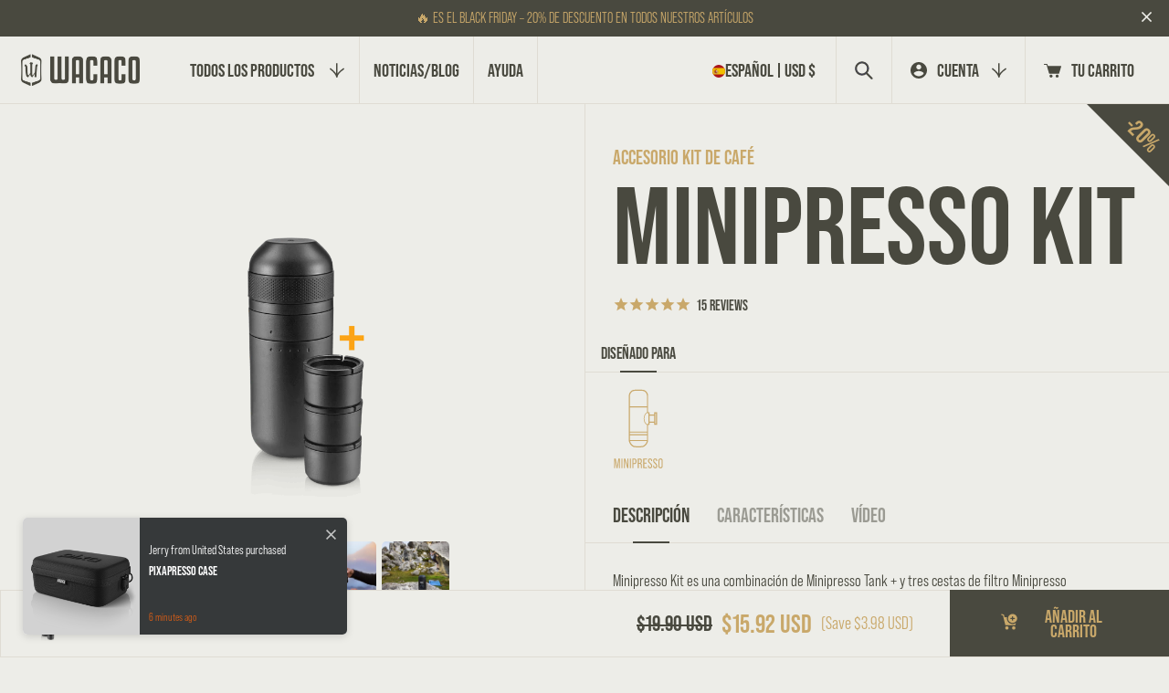

--- FILE ---
content_type: text/html; charset=utf-8
request_url: https://wacaco.com/es/collections/shop/products/minipresso-kit
body_size: 74487
content:
<!doctype html>
<html class="no-js" lang="es">
  <head>
<script src="https://sapi.negate.io/script/kS9ZnRX2hMnDiFYMCg7I/A==?shop=minipresso.myshopify.com"></script>
  <meta name="google-site-verification" content="WJ8HiO7r4pO4RXuKLTtjF5Kp7UXfdPJvrmFB2gKl37E" />
    <meta charset="utf-8">
    <meta http-equiv="X-UA-Compatible" content="IE=edge">
    <meta name="viewport" content="width=device-width,initial-scale=1">
    <meta name="theme-color" content="">
    <link rel="canonical" href="https://wacaco.com/es/products/minipresso-kit">
    <link rel="preconnect" href="https://cdn.shopify.com" crossorigin>
    <link rel="preconnect" href="https://fonts.googleapis.com">
    <link rel="preconnect" href="https://fonts.gstatic.com" crossorigin>
    <link href="https://fonts.googleapis.com/css2?family=Oswald&display=swap" rel="stylesheet">

    <link rel="alternate" hreflang="en" href="https://www.wacaco.com">
    <link rel="alternate" hreflang="fr" href="https://www.wacaco.com/fr">
    <link rel="alternate" hreflang="es" href="https://www.wacaco.com/es">
    <link rel="alternate" hreflang="zh-Hant" href="https://www.wacaco.com/zh-hant">
    <link rel="alternate" hreflang="zh-Hans" href="https://www.wacaco.com/zh-hans">
    <link rel="alternate" hreflang="ko" href="https://www.wacaco.com/ko">
    <link rel="alternate" hreflang="it" href="https://www.wacaco.com/it"><link rel="icon" type="image/png" href="//wacaco.com/cdn/shop/files/favicon.png?crop=center&height=32&v=1697093302&width=32"><link rel="preconnect" href="https://fonts.shopifycdn.com" crossorigin><!-- Auto Language Redirect -->
<script>
  const YOUR_DOMAIN = window.location.origin
  const YOUR_DOMAIN_LENGTH = YOUR_DOMAIN.length
  const SUPPORTED_LANGUAGES = ["fr","es","ko","zh"]
  const LANGUAGE_COOKIE_NAME = "language"
  const BROWSER_LANGUAGE = navigator.language
  function getCookie(name) {
    const value = `; ${document.cookie}`;
    const parts = value.split(`; ${name}=`);
    if (parts.length === 2) return parts.pop().split(';').shift();
    }

  function setDefaultLanguage(){
    if(typeof Shopify !== "undefined" && Shopify.designMode) {return;}
    let selectedLanguage = getCookie(LANGUAGE_COOKIE_NAME)
    if (!selectedLanguage) {
      console.log("No selected lang")
      for (const lang of SUPPORTED_LANGUAGES){
        console.log("Lang", lang)
        if(BROWSER_LANGUAGE.includes(lang)){
          document.cookie = `${LANGUAGE_COOKIE_NAME}=${lang};`;
          if (!window.location.href.includes(`${YOUR_DOMAIN}/${lang}`)){
            var url = window.location.href;
            var redirect_url = url.slice(0, YOUR_DOMAIN_LENGTH) + `/${lang}` + url.slice(YOUR_DOMAIN_LENGTH);
            console.log(url.slice(0, YOUR_DOMAIN_LENGTH))
            window.location.href= redirect_url;
          }
          break;
        }
      }
    }
  }
  setDefaultLanguage()
</script>
<!-- Auto Language Redirect END - DO NOT REMOVE -->

<!-- Google tag (gtag.js) DO NOT REMOVE -->
<script async src="https://www.googletagmanager.com/gtag/js?id=AW-969263260"></script>
<script>
  window.dataLayer = window.dataLayer || [];
  function gtag(){dataLayer.push(arguments);}
  gtag('js', new Date());

  gtag('config', 'AW-969263260');
</script>
  <!-- Google tag (gtag.js) END - DO NOT REMOVE -->

    

<meta property="og:site_name" content="Wacaco">
<meta property="og:url" content="https://wacaco.com/es/products/minipresso-kit">
<meta property="og:title" content="Wacaco | Minipresso Kit">
<meta property="og:type" content="product">
<meta property="og:description" content="Prepárate para tu próxima aventura al aire libre con el Minipresso Kit, un accesorio Minipresso GR perfecto para disfrutar de un trago de espresso tras otro. El kit incluye una taza más grande, un tanque de agua más grande y tres cestas de filtro adicionales, todos almacenados dentro del tanque de agua. Imprescindible para todos los propietarios de Minipresso GR."><meta property="og:image" content="http://wacaco.com/cdn/shop/products/Kit-PNG-001-LD.png?v=1697094309">
  <meta property="og:image:secure_url" content="https://wacaco.com/cdn/shop/products/Kit-PNG-001-LD.png?v=1697094309">
  <meta property="og:image:width" content="600">
  <meta property="og:image:height" content="600"><meta property="og:price:amount" content="19.90">
  <meta property="og:price:currency" content="USD"><meta name="twitter:site" content="@https://x.com/wacaco_ltd"><meta name="twitter:card" content="summary_large_image">
<meta name="twitter:title" content="Wacaco | Minipresso Kit">
<meta name="twitter:description" content="Prepárate para tu próxima aventura al aire libre con el Minipresso Kit, un accesorio Minipresso GR perfecto para disfrutar de un trago de espresso tras otro. El kit incluye una taza más grande, un tanque de agua más grande y tres cestas de filtro adicionales, todos almacenados dentro del tanque de agua. Imprescindible para todos los propietarios de Minipresso GR.">

<meta itemprop="name" content="WACACO | Portable Espresso Machines | Travel Coffee Makers">
	<meta itemprop="description" content="Prepare delicious espressos and amazing coffees, anytime, anywhere with Wacaco 's portable espresso machines and travel coffee makers.">
	<meta itemprop="image" content="https://cdn.shopify.com/s/files/1/0732/0067/files/Nano-Family.jpg?15463728956573670796">
  <!-- begin extra meta tag -->
  <meta property="fb:admins" content="100000492451010" />
  <meta property="og:type" content="website" />
  <meta property="og:site_name" content="WACACO | Portable Espresso Machines | Travel Coffee Makers">
  <meta property="og:title" content="WACACO | Portable Espresso Machines | Travel Coffee Makers">
  <meta property="og:image" content="https://cdn.shopify.com/s/files/1/0732/0067/files/Nano-Family.jpg?15463728956573670796">
  <meta property="og:description" content="Prepare delicious espressos and amazing coffees, anytime, anywhere with Wacaco 's portable espresso machines and travel coffee makers.">
  <!-- end extra meta tag -->
  
  <meta name="p:domain_verify" content="c1ae15603c1da11a043e30ee5d4a6575">
  <meta name="google-site-verification" content="WJ8HiO7r4pO4RXuKLTtjF5Kp7UXfdPJvrmFB2gKl37E">
  <meta name="google-site-verification" content="HuyptOHeosQ9EA7r83d5JEr46Wjdi4rDv2VTT28O5nU">
  <meta name="msvalidate.01" content="739195B0AFBC8C357E094827FD6A46D9">
  <meta name="viewport" content="width=device-width,initial-scale=1">
  <meta name="keywords"  content="wacaco, minipresso, nanopresso, pipamoka, cuppamoka, picopresso, exagram, exagrind, octaroma, manual espresso maker, coffee maker, travel coffee maker, coffee machine, espresso machine, portable coffee maker, portable espresso maker, best coffee maker, coffee, espresso, manual, portable, handheld, camping, trekking, hiking, office, outdoor, car, holiday, coffee on the go, barista kit, ns adapter, hand powered, sustainable, no electricity, pocket sized, cold brew, coffee scale, grinder, manual hand grinder, tumbler, coffee mat, silicone mat, coffee tools, barista towel">


  <!-- Google tag (gtag.js) DO NOT REMOVE -->
<script async src="https://www.googletagmanager.com/gtag/js?id=AW-969263260"></script>
<script>
  window.dataLayer = window.dataLayer || [];
  function gtag(){dataLayer.push(arguments);}
  gtag('js', new Date());

  gtag('config', 'AW-969263260');
</script>
  <!-- Google tag (gtag.js) END - DO NOT REMOVE -->

    <!-- REAMAZE INTEGRATION START - DO NOT REMOVE -->
<!-- Reamaze Config file - DO NOT REMOVE -->

<!-- reamaze_embeddable_517_s -->
<!-- Embeddable - Wacaco Shopify Chat / Contact Form Shoutbox -->
<script type="text/javascript">
  var _support = _support || { 'ui': {}, 'user': {} };
  _support['account'] = 'minipresso';
  _support['ui']['contactMode'] = 'default';
  _support['ui']['enableKb'] = 'true';
  _support['ui']['styles'] = {
    widgetColor: 'rgb(217, 94, 22)',
  };
  _support['ui']['shoutboxFacesMode'] = 'brand-avatar';
  _support['ui']['widget'] = {
    icon: 'chat',
    displayOn: 'all',
    fontSize: 'default',
    allowBotProcessing: true,
    label: {
      text: 'Hi! Don\'t hesitate to chat with us if you need help! &#128522;',
      mode: "prompt-3",
      delay: 3,
      duration: 10,
    },
    position: {
      bottom: '22px',
      right: '22px'
    },
    mobilePosition: {
      bottom: '22px',
      right: '22px'
    }
  };
  _support['apps'] = {
    faq: {"enabled":true},
    recentConversations: {},
    orders: {"enabled":true}
  };
</script>
<!-- reamaze_embeddable_517_e -->




<!-- reamaze_cue_87441_s -->
<!-- Cue - Products guidance -->
<script type="text/javascript">
  var _support = _support || { 'ui': {}, 'user': {} };
  _support.outbounds = _support.outbounds || [];
  _support.outbounds.push({
    id: "87441",
    name: "Products guidance",
    message: "Hi! Do you need guidance in choosing a portable coffee machine?",
    sound: true,
    transient: false,
    botsEnabled: true,
    disableCueClick: false,
    enableCustomFields: false,
    start: "",
    end: "",
    user: {
      name: "Coofy",
      avatarUrls: ["https://cdn.reamaze.com/rails/active_storage/representations/redirect/eyJfcmFpbHMiOnsibWVzc2FnZSI6IkJBaEpJaWt3T0RsbE1tUmlNQzA1TmpoaUxUUXpOVGN0WVdJek55MDBaak0yTnpjMU56SmtZV0lHT2daRlZBPT0iLCJleHAiOm51bGwsInB1ciI6ImJsb2JfaWQifX0=--202aa012f00a67c6c3bd3166035cd95971ad115c/[base64]--c91648d7a3c78bbfb3df435da7f5917f248eb0e7/Coofy.jpg"]
    },
    buttons: [
      {
        text: "Yes",
        response: true
      },
      {
        text: "No thanks!",
        dismiss: true
      },
    ],
    rules: [
      {
        type: "timeOnSite",
        op: "greaterThan",
        value: "60s",
      },
      {
        type: "customValue",
        op: "isTrue",
        customValue: true,
      },
    ],
  });
</script>
<!-- reamaze_cue_87441_e -->



<!-- reamaze_cue_87635_s -->
<!-- Cue - Espresso Guide -->
<script type="text/javascript">
  var _support = _support || { 'ui': {}, 'user': {} };
  _support.outbounds = _support.outbounds || [];
  _support.outbounds.push({
    id: "87635",
    name: "Espresso Guide",
    message: "Welcome to our portable espresso machines page! Would you like some help in deciding which one is right for you?",
    sound: true,
    transient: false,
    botsEnabled: true,
    disableCueClick: false,
    enableCustomFields: false,
    start: "",
    end: "",
    user: {
      name: "Coofy",
      avatarUrls: ["https://cdn.reamaze.com/rails/active_storage/representations/redirect/eyJfcmFpbHMiOnsibWVzc2FnZSI6IkJBaEpJaWt3T0RsbE1tUmlNQzA1TmpoaUxUUXpOVGN0WVdJek55MDBaak0yTnpjMU56SmtZV0lHT2daRlZBPT0iLCJleHAiOm51bGwsInB1ciI6ImJsb2JfaWQifX0=--202aa012f00a67c6c3bd3166035cd95971ad115c/[base64]--c91648d7a3c78bbfb3df435da7f5917f248eb0e7/Coofy.jpg"]
    },
    buttons: [
      {
        text: "Yes",
        response: true
      },
      {
        text: "No thanks",
        dismiss: true
      },
    ],
    rules: [
      {
        type: "url",
        op: "contains",
        value: "https://www.wacaco.com/collections/espresso-machines",
      },
      {
        type: "customValue",
        op: "isTrue",
        customValue: true,
      },
    ],
  });
</script>
<!-- reamaze_cue_87635_e -->


<!-- Reamaze SSO file - DO NOT REMOVE -->


<!-- REAMAZE INTEGRATION END - DO NOT REMOVE -->

    <script>
      const deviceDetect = () => {
        function isIOSDevice() {
          return !!navigator.platform && /iPad|iPhone|iPod/.test(navigator.platform);
        }
        var is_Mac = navigator.platform.toUpperCase().indexOf('MAC') >= 0;
        if (is_Mac) {
          document.querySelector('html').classList.add('mac');
        } else {
        }

        if (isIOSDevice()) {
          document.querySelector('html').classList.add('ios');
        }

        var isFirefox = navigator.userAgent.indexOf('Firefox') !== -1;
        if (isFirefox) {
          document.querySelector('html').classList.add('firefox');
        } else {
        }
        var ua = navigator.userAgent.toLowerCase();
        if (ua.indexOf('safari') != -1) {
          if (ua.indexOf('chrome') > -1) {
          } else {
            document.querySelector('html').classList.add('safari');
          }
        }

        if (sessionStorage.getItem('pageLoad') != 'true') {
          // $('html').addClass('firstLoad');
          document.querySelector('html').classList.add('firstLoad');
        }
      };

      window.onpaint = deviceDetect();
    </script>
    <script type="module">
      AOS.init({ disable: 'mobile', once: true });
      if (Shopify.designMode) {
        document.addEventListener('shopify:section:load', function (event) {
          AOS.init({ disable: 'mobile', once: true });
        });
      }
    </script>
    <script type="text/javascript">
      function toggle_visibility(id) {
        var e = document.getElementById(id);
        if (e.style.display == 'none') e.style.display = 'block';
        else e.style.display = 'none';
      }
    </script>

    <script>
  var pplr_cart = {"note":null,"attributes":{},"original_total_price":0,"total_price":0,"total_discount":0,"total_weight":0.0,"item_count":0,"items":[],"requires_shipping":false,"currency":"USD","items_subtotal_price":0,"cart_level_discount_applications":[],"checkout_charge_amount":0};
  var pplr_shop_currency = "USD";
  var pplr_enabled_currencies_size = 50;
  var pplr_money_formate = "${{amount}}";
  var pplr_manual_theme_selector=["CartCount span","tr:has([name*=updates]) , .cart__table-row , .cart-drawer__item , .cart-item , .ajaxcart__row , .ajaxcart__product , [data-products]  .cart__item , .CartItem , .cart__row.cart-item:not(.ajaxcart_row) , .cart__row.responsive-table__row , .mini-products-list .item , .cart-product-item , .cart-product , .product-id.item-row , .cart-summary-item-container , .cart-item.cf , .js_cart_item , .cart__card","tr img:first,.cart-drawer__options , .cart-item__image ,  .AspectRatio img",".line-item__title, .meta span,.cart-drawer__options:last-of-type , .cart-drawer__item-properties , .cart__properties , .CartItem__PropertyList , .cart__item-meta .cart__product-properties , .properties , .item-details h6 small",".cart__item--price .cart__price , .CartItem__Price , .cart-collateral .price , .cart-summary-item__price-current , .cart_price .transcy-money , .bcpo-cart-item-original-price  ,  .final-price , .price-box span , .saso-cart-item-price  , .cart-drawer__item-price-container .cart-item__price , .cart-drawer__price .cart-item__original-price",".grid__item.one-half.text-right , .ajaxcart__price , .ajaxcart_product-price , .saso-cart-item-line-price , .cart__price .money , .bcpo-cart-item-original-line-price , .cart__item-total ,  .cart-item-total .money , .cart--total .price",".pplr_item_remove",".ajaxcart__qty , .PageContent , #CartContainer , .cart-summary-item__quantity , .nt_fk_canvas , .cart__cell--quantity , #mainContent , .cart-drawer__content , .cart__table tbody",".header__cart-price-bubble span[data-cart-price-bubble] , .cart-drawer__subtotal-value , .cart-drawer__subtotal-number , .ajaxcart__subtotal .grid .grid__item.one-third.text-right , .ajaxcart__subtotal , .cart__footer__value[data-cart-final] , .text-right.price.price--amount .price ,  .cart__item-sub div[data-subtotal] , .cart-cost .money , .cart__subtotal .money , .amount .theme-money , .cart_tot_price .transcy-money , .cart__total__money , .cart-subtotal__price , .cart__subtotal , .cart__subtotal-price .wcp-original-cart-total , #CartCost","form[action*=cart] [name=checkout]","Click To View Image"];

  
  
  document.onreadystatechange = () => {
    if (document.readyState === 'complete') {
      const body = document.getElementsByTagName('body');
      const langingPage = body[0].classList.contains('template-index');
      const scriptSource = "//cdn-zeptoapps.com/product-personalizer/pplr_common.js?v=30";
      
      if (!langingPage) {
        const element = document.createElement('script');
        element.setAttribute('src', scriptSource);
        document.head.appendChild(element);
      }
    }
  };
</script>

    <link href="//wacaco.com/cdn/shop/t/209/assets/swiper-bundle.min.css?v=39633872178562917471764213540" rel="stylesheet" type="text/css" media="all" />
    <link href="//wacaco.com/cdn/shop/t/209/assets/aos.css?v=171440860698160758581764213471" rel="stylesheet" type="text/css" media="all" />
    <link href="//wacaco.com/cdn/shop/t/209/assets/fancybox.css?v=162526304226350436081764213516" rel="stylesheet" type="text/css" media="all" />
    <link href="//wacaco.com/cdn/shop/t/209/assets/base.css?v=147655874677940330271764232486" rel="stylesheet" type="text/css" media="all" />
    <link href="//wacaco.com/cdn/shop/t/209/assets/custom.css?v=39477180226165085901764213512" rel="stylesheet" type="text/css" media="all" />
    <link href="//wacaco.com/cdn/shop/t/209/assets/responsive.css?v=106460788984019967621764213529" rel="stylesheet" type="text/css" media="all" />
    <link href="//wacaco.com/cdn/shop/t/209/assets/app-stamped-reviews.css?v=63086877051567572021764213472" rel="stylesheet" type="text/css" media="all" />
<style>.lazyload,.lazyloading{opacity:0}.lazyloaded{opacity:1;transition:opacity.3s}</style>
    <script>window.performance && window.performance.mark && window.performance.mark('shopify.content_for_header.start');</script><meta name="google-site-verification" content="WJ8HiO7r4pO4RXuKLTtjF5Kp7UXfdPJvrmFB2gKl37E">
<meta name="google-site-verification" content="HuyptOHeosQ9EA7r83d5JEr46Wjdi4rDv2VTT28O5nU">
<meta name="google-site-verification" content="W5nqMsh0e1APq6xMsW4wgc_lYlE_bZu08vwH9ujKziU">
<meta id="shopify-digital-wallet" name="shopify-digital-wallet" content="/7320067/digital_wallets/dialog">
<meta name="shopify-checkout-api-token" content="3f50735251915c5ac313bdb6a955dd95">
<meta id="in-context-paypal-metadata" data-shop-id="7320067" data-venmo-supported="false" data-environment="production" data-locale="es_ES" data-paypal-v4="true" data-currency="USD">
<link rel="alternate" hreflang="x-default" href="https://wacaco.com/products/minipresso-kit">
<link rel="alternate" hreflang="en-US" href="https://wacaco.com/products/minipresso-kit">
<link rel="alternate" hreflang="ko-US" href="https://wacaco.com/ko/products/minipresso-kit">
<link rel="alternate" hreflang="zh-Hans-US" href="https://wacaco.com/zh-hans/products/minipresso-kit">
<link rel="alternate" hreflang="zh-Hant-US" href="https://wacaco.com/zh-hant/products/minipresso-kit">
<link rel="alternate" hreflang="es-US" href="https://wacaco.com/es/products/minipresso-kit">
<link rel="alternate" hreflang="fr-US" href="https://wacaco.com/fr/products/minipresso-kit">
<link rel="alternate" hreflang="it-US" href="https://wacaco.com/it/products/minipresso-kit">
<link rel="alternate" type="application/json+oembed" href="https://wacaco.com/es/products/minipresso-kit.oembed">
<script async="async" src="/checkouts/internal/preloads.js?locale=es-US"></script>
<link rel="preconnect" href="https://shop.app" crossorigin="anonymous">
<script async="async" src="https://shop.app/checkouts/internal/preloads.js?locale=es-US&shop_id=7320067" crossorigin="anonymous"></script>
<script id="apple-pay-shop-capabilities" type="application/json">{"shopId":7320067,"countryCode":"HK","currencyCode":"USD","merchantCapabilities":["supports3DS"],"merchantId":"gid:\/\/shopify\/Shop\/7320067","merchantName":"Wacaco","requiredBillingContactFields":["postalAddress","email","phone"],"requiredShippingContactFields":["postalAddress","email","phone"],"shippingType":"shipping","supportedNetworks":["visa","masterCard","amex"],"total":{"type":"pending","label":"Wacaco","amount":"1.00"},"shopifyPaymentsEnabled":true,"supportsSubscriptions":true}</script>
<script id="shopify-features" type="application/json">{"accessToken":"3f50735251915c5ac313bdb6a955dd95","betas":["rich-media-storefront-analytics"],"domain":"wacaco.com","predictiveSearch":true,"shopId":7320067,"locale":"es"}</script>
<script>var Shopify = Shopify || {};
Shopify.shop = "minipresso.myshopify.com";
Shopify.locale = "es";
Shopify.currency = {"active":"USD","rate":"1.0"};
Shopify.country = "US";
Shopify.theme = {"name":"Wacaco 4.33 BFCM","id":185889259593,"schema_name":"Dawn","schema_version":"6.0.2","theme_store_id":null,"role":"main"};
Shopify.theme.handle = "null";
Shopify.theme.style = {"id":null,"handle":null};
Shopify.cdnHost = "wacaco.com/cdn";
Shopify.routes = Shopify.routes || {};
Shopify.routes.root = "/es/";</script>
<script type="module">!function(o){(o.Shopify=o.Shopify||{}).modules=!0}(window);</script>
<script>!function(o){function n(){var o=[];function n(){o.push(Array.prototype.slice.apply(arguments))}return n.q=o,n}var t=o.Shopify=o.Shopify||{};t.loadFeatures=n(),t.autoloadFeatures=n()}(window);</script>
<script>
  window.ShopifyPay = window.ShopifyPay || {};
  window.ShopifyPay.apiHost = "shop.app\/pay";
  window.ShopifyPay.redirectState = null;
</script>
<script id="shop-js-analytics" type="application/json">{"pageType":"product"}</script>
<script defer="defer" async type="module" src="//wacaco.com/cdn/shopifycloud/shop-js/modules/v2/client.init-shop-cart-sync_DaR8I8JV.es.esm.js"></script>
<script defer="defer" async type="module" src="//wacaco.com/cdn/shopifycloud/shop-js/modules/v2/chunk.common_CvUpgQgQ.esm.js"></script>
<script type="module">
  await import("//wacaco.com/cdn/shopifycloud/shop-js/modules/v2/client.init-shop-cart-sync_DaR8I8JV.es.esm.js");
await import("//wacaco.com/cdn/shopifycloud/shop-js/modules/v2/chunk.common_CvUpgQgQ.esm.js");

  window.Shopify.SignInWithShop?.initShopCartSync?.({"fedCMEnabled":true,"windoidEnabled":true});

</script>
<script>
  window.Shopify = window.Shopify || {};
  if (!window.Shopify.featureAssets) window.Shopify.featureAssets = {};
  window.Shopify.featureAssets['shop-js'] = {"shop-cart-sync":["modules/v2/client.shop-cart-sync_CUTu4K69.es.esm.js","modules/v2/chunk.common_CvUpgQgQ.esm.js"],"init-fed-cm":["modules/v2/client.init-fed-cm_BCfYuMSp.es.esm.js","modules/v2/chunk.common_CvUpgQgQ.esm.js"],"init-shop-email-lookup-coordinator":["modules/v2/client.init-shop-email-lookup-coordinator_zErLWnRU.es.esm.js","modules/v2/chunk.common_CvUpgQgQ.esm.js"],"shop-cash-offers":["modules/v2/client.shop-cash-offers_CK8yhob9.es.esm.js","modules/v2/chunk.common_CvUpgQgQ.esm.js","modules/v2/chunk.modal_DW7472zx.esm.js"],"init-shop-cart-sync":["modules/v2/client.init-shop-cart-sync_DaR8I8JV.es.esm.js","modules/v2/chunk.common_CvUpgQgQ.esm.js"],"init-windoid":["modules/v2/client.init-windoid_Bqs7JXPF.es.esm.js","modules/v2/chunk.common_CvUpgQgQ.esm.js"],"shop-toast-manager":["modules/v2/client.shop-toast-manager_CZRxq6Il.es.esm.js","modules/v2/chunk.common_CvUpgQgQ.esm.js"],"pay-button":["modules/v2/client.pay-button_Dudga-qW.es.esm.js","modules/v2/chunk.common_CvUpgQgQ.esm.js"],"shop-button":["modules/v2/client.shop-button_DyeoafdV.es.esm.js","modules/v2/chunk.common_CvUpgQgQ.esm.js"],"shop-login-button":["modules/v2/client.shop-login-button_DJe09KYg.es.esm.js","modules/v2/chunk.common_CvUpgQgQ.esm.js","modules/v2/chunk.modal_DW7472zx.esm.js"],"avatar":["modules/v2/client.avatar_BTnouDA3.es.esm.js"],"shop-follow-button":["modules/v2/client.shop-follow-button_Brr0mnY8.es.esm.js","modules/v2/chunk.common_CvUpgQgQ.esm.js","modules/v2/chunk.modal_DW7472zx.esm.js"],"init-customer-accounts-sign-up":["modules/v2/client.init-customer-accounts-sign-up_Bb5S8Ksx.es.esm.js","modules/v2/client.shop-login-button_DJe09KYg.es.esm.js","modules/v2/chunk.common_CvUpgQgQ.esm.js","modules/v2/chunk.modal_DW7472zx.esm.js"],"init-shop-for-new-customer-accounts":["modules/v2/client.init-shop-for-new-customer-accounts_CbnLKALH.es.esm.js","modules/v2/client.shop-login-button_DJe09KYg.es.esm.js","modules/v2/chunk.common_CvUpgQgQ.esm.js","modules/v2/chunk.modal_DW7472zx.esm.js"],"init-customer-accounts":["modules/v2/client.init-customer-accounts_C7Af_7WA.es.esm.js","modules/v2/client.shop-login-button_DJe09KYg.es.esm.js","modules/v2/chunk.common_CvUpgQgQ.esm.js","modules/v2/chunk.modal_DW7472zx.esm.js"],"checkout-modal":["modules/v2/client.checkout-modal_DTKtEfAb.es.esm.js","modules/v2/chunk.common_CvUpgQgQ.esm.js","modules/v2/chunk.modal_DW7472zx.esm.js"],"lead-capture":["modules/v2/client.lead-capture_C-JhaYRG.es.esm.js","modules/v2/chunk.common_CvUpgQgQ.esm.js","modules/v2/chunk.modal_DW7472zx.esm.js"],"shop-login":["modules/v2/client.shop-login_Cn_x-H9c.es.esm.js","modules/v2/chunk.common_CvUpgQgQ.esm.js","modules/v2/chunk.modal_DW7472zx.esm.js"],"payment-terms":["modules/v2/client.payment-terms_DNGzIZyn.es.esm.js","modules/v2/chunk.common_CvUpgQgQ.esm.js","modules/v2/chunk.modal_DW7472zx.esm.js"]};
</script>
<script>(function() {
  var isLoaded = false;
  function asyncLoad() {
    if (isLoaded) return;
    isLoaded = true;
    var urls = ["https:\/\/cdn1.stamped.io\/files\/widget.min.js?shop=minipresso.myshopify.com","https:\/\/static.affiliatly.com\/shopify\/v3\/shopify.js?affiliatly_code=AF-109617\u0026shop=minipresso.myshopify.com","https:\/\/cdn.nfcube.com\/instafeed-ad3961e8db636fc01c15e52c765df474.js?shop=minipresso.myshopify.com","\/\/cdn.shopify.com\/proxy\/0a176dba429981ad73259e02d0963d900ba0d2e6999605b4752be0810d4afa65\/shopify-script-tags.s3.eu-west-1.amazonaws.com\/smartseo\/instantpage.js?shop=minipresso.myshopify.com\u0026sp-cache-control=cHVibGljLCBtYXgtYWdlPTkwMA","https:\/\/static.klaviyo.com\/onsite\/js\/klaviyo.js?company_id=HCDLjW\u0026shop=minipresso.myshopify.com","https:\/\/d1o5e9vlirdalo.cloudfront.net\/vfLoader.js?pk=wacaco\u0026e=prod\u0026shop=minipresso.myshopify.com"];
    for (var i = 0; i < urls.length; i++) {
      var s = document.createElement('script');
      s.type = 'text/javascript';
      s.async = true;
      s.src = urls[i];
      var x = document.getElementsByTagName('script')[0];
      x.parentNode.insertBefore(s, x);
    }
  };
  if(window.attachEvent) {
    window.attachEvent('onload', asyncLoad);
  } else {
    window.addEventListener('load', asyncLoad, false);
  }
})();</script>
<script id="__st">var __st={"a":7320067,"offset":28800,"reqid":"59c7bbe1-9eb6-4eb5-93a5-d2b83c032405-1764511128","pageurl":"wacaco.com\/es\/collections\/shop\/products\/minipresso-kit","u":"45e5357b23fa","p":"product","rtyp":"product","rid":4569549045833};</script>
<script>window.ShopifyPaypalV4VisibilityTracking = true;</script>
<script id="captcha-bootstrap">!function(){'use strict';const t='contact',e='account',n='new_comment',o=[[t,t],['blogs',n],['comments',n],[t,'customer']],c=[[e,'customer_login'],[e,'guest_login'],[e,'recover_customer_password'],[e,'create_customer']],r=t=>t.map((([t,e])=>`form[action*='/${t}']:not([data-nocaptcha='true']) input[name='form_type'][value='${e}']`)).join(','),a=t=>()=>t?[...document.querySelectorAll(t)].map((t=>t.form)):[];function s(){const t=[...o],e=r(t);return a(e)}const i='password',u='form_key',d=['recaptcha-v3-token','g-recaptcha-response','h-captcha-response',i],f=()=>{try{return window.sessionStorage}catch{return}},m='__shopify_v',_=t=>t.elements[u];function p(t,e,n=!1){try{const o=window.sessionStorage,c=JSON.parse(o.getItem(e)),{data:r}=function(t){const{data:e,action:n}=t;return t[m]||n?{data:e,action:n}:{data:t,action:n}}(c);for(const[e,n]of Object.entries(r))t.elements[e]&&(t.elements[e].value=n);n&&o.removeItem(e)}catch(o){console.error('form repopulation failed',{error:o})}}const l='form_type',E='cptcha';function T(t){t.dataset[E]=!0}const w=window,h=w.document,L='Shopify',v='ce_forms',y='captcha';let A=!1;((t,e)=>{const n=(g='f06e6c50-85a8-45c8-87d0-21a2b65856fe',I='https://cdn.shopify.com/shopifycloud/storefront-forms-hcaptcha/ce_storefront_forms_captcha_hcaptcha.v1.5.2.iife.js',D={infoText:'Protegido por hCaptcha',privacyText:'Privacidad',termsText:'Términos'},(t,e,n)=>{const o=w[L][v],c=o.bindForm;if(c)return c(t,g,e,D).then(n);var r;o.q.push([[t,g,e,D],n]),r=I,A||(h.body.append(Object.assign(h.createElement('script'),{id:'captcha-provider',async:!0,src:r})),A=!0)});var g,I,D;w[L]=w[L]||{},w[L][v]=w[L][v]||{},w[L][v].q=[],w[L][y]=w[L][y]||{},w[L][y].protect=function(t,e){n(t,void 0,e),T(t)},Object.freeze(w[L][y]),function(t,e,n,w,h,L){const[v,y,A,g]=function(t,e,n){const i=e?o:[],u=t?c:[],d=[...i,...u],f=r(d),m=r(i),_=r(d.filter((([t,e])=>n.includes(e))));return[a(f),a(m),a(_),s()]}(w,h,L),I=t=>{const e=t.target;return e instanceof HTMLFormElement?e:e&&e.form},D=t=>v().includes(t);t.addEventListener('submit',(t=>{const e=I(t);if(!e)return;const n=D(e)&&!e.dataset.hcaptchaBound&&!e.dataset.recaptchaBound,o=_(e),c=g().includes(e)&&(!o||!o.value);(n||c)&&t.preventDefault(),c&&!n&&(function(t){try{if(!f())return;!function(t){const e=f();if(!e)return;const n=_(t);if(!n)return;const o=n.value;o&&e.removeItem(o)}(t);const e=Array.from(Array(32),(()=>Math.random().toString(36)[2])).join('');!function(t,e){_(t)||t.append(Object.assign(document.createElement('input'),{type:'hidden',name:u})),t.elements[u].value=e}(t,e),function(t,e){const n=f();if(!n)return;const o=[...t.querySelectorAll(`input[type='${i}']`)].map((({name:t})=>t)),c=[...d,...o],r={};for(const[a,s]of new FormData(t).entries())c.includes(a)||(r[a]=s);n.setItem(e,JSON.stringify({[m]:1,action:t.action,data:r}))}(t,e)}catch(e){console.error('failed to persist form',e)}}(e),e.submit())}));const S=(t,e)=>{t&&!t.dataset[E]&&(n(t,e.some((e=>e===t))),T(t))};for(const o of['focusin','change'])t.addEventListener(o,(t=>{const e=I(t);D(e)&&S(e,y())}));const B=e.get('form_key'),M=e.get(l),P=B&&M;t.addEventListener('DOMContentLoaded',(()=>{const t=y();if(P)for(const e of t)e.elements[l].value===M&&p(e,B);[...new Set([...A(),...v().filter((t=>'true'===t.dataset.shopifyCaptcha))])].forEach((e=>S(e,t)))}))}(h,new URLSearchParams(w.location.search),n,t,e,['guest_login'])})(!0,!0)}();</script>
<script integrity="sha256-52AcMU7V7pcBOXWImdc/TAGTFKeNjmkeM1Pvks/DTgc=" data-source-attribution="shopify.loadfeatures" defer="defer" src="//wacaco.com/cdn/shopifycloud/storefront/assets/storefront/load_feature-81c60534.js" crossorigin="anonymous"></script>
<script crossorigin="anonymous" defer="defer" src="//wacaco.com/cdn/shopifycloud/storefront/assets/shopify_pay/storefront-65b4c6d7.js?v=20250812"></script>
<script data-source-attribution="shopify.dynamic_checkout.dynamic.init">var Shopify=Shopify||{};Shopify.PaymentButton=Shopify.PaymentButton||{isStorefrontPortableWallets:!0,init:function(){window.Shopify.PaymentButton.init=function(){};var t=document.createElement("script");t.src="https://wacaco.com/cdn/shopifycloud/portable-wallets/latest/portable-wallets.es.js",t.type="module",document.head.appendChild(t)}};
</script>
<script data-source-attribution="shopify.dynamic_checkout.buyer_consent">
  function portableWalletsHideBuyerConsent(e){var t=document.getElementById("shopify-buyer-consent"),n=document.getElementById("shopify-subscription-policy-button");t&&n&&(t.classList.add("hidden"),t.setAttribute("aria-hidden","true"),n.removeEventListener("click",e))}function portableWalletsShowBuyerConsent(e){var t=document.getElementById("shopify-buyer-consent"),n=document.getElementById("shopify-subscription-policy-button");t&&n&&(t.classList.remove("hidden"),t.removeAttribute("aria-hidden"),n.addEventListener("click",e))}window.Shopify?.PaymentButton&&(window.Shopify.PaymentButton.hideBuyerConsent=portableWalletsHideBuyerConsent,window.Shopify.PaymentButton.showBuyerConsent=portableWalletsShowBuyerConsent);
</script>
<script data-source-attribution="shopify.dynamic_checkout.cart.bootstrap">document.addEventListener("DOMContentLoaded",(function(){function t(){return document.querySelector("shopify-accelerated-checkout-cart, shopify-accelerated-checkout")}if(t())Shopify.PaymentButton.init();else{new MutationObserver((function(e,n){t()&&(Shopify.PaymentButton.init(),n.disconnect())})).observe(document.body,{childList:!0,subtree:!0})}}));
</script>
<script id='scb4127' type='text/javascript' async='' src='https://wacaco.com/cdn/shopifycloud/privacy-banner/storefront-banner.js'></script><link id="shopify-accelerated-checkout-styles" rel="stylesheet" media="screen" href="https://wacaco.com/cdn/shopifycloud/portable-wallets/latest/accelerated-checkout-backwards-compat.css" crossorigin="anonymous">
<style id="shopify-accelerated-checkout-cart">
        #shopify-buyer-consent {
  margin-top: 1em;
  display: inline-block;
  width: 100%;
}

#shopify-buyer-consent.hidden {
  display: none;
}

#shopify-subscription-policy-button {
  background: none;
  border: none;
  padding: 0;
  text-decoration: underline;
  font-size: inherit;
  cursor: pointer;
}

#shopify-subscription-policy-button::before {
  box-shadow: none;
}

      </style>
<script id="sections-script" data-sections="header,footer" defer="defer" src="//wacaco.com/cdn/shop/t/209/compiled_assets/scripts.js?73581"></script>
<script>window.performance && window.performance.mark && window.performance.mark('shopify.content_for_header.end');</script>


    <link rel="stylesheet" href="https://use.typekit.net/pha5iie.css">

    

    <style>
      

      h1,
      h2,
      h3,
      h4,
      h5,
      .h0,
      .h1,
      .h2,
      .h3,
      .h4,
      .h5,
      * {
        font-family: var(--font-body-family), 'Oswald', sans-serif !important;
      }

      .product__medi,
      .swiper-pointer-events,
      .product-page-media-gallery,
      .product-media-main-image {
        width: 100% !important;
      }
    </style>

    <style data-shopify>
      @font-face {
  font-family: Abel;
  font-weight: 400;
  font-style: normal;
  font-display: swap;
  src: url("//wacaco.com/cdn/fonts/abel/abel_n4.0254805ccf79872a96d53996a984f2b9039f9995.woff2") format("woff2"),
       url("//wacaco.com/cdn/fonts/abel/abel_n4.635ebaebd760542724b79271de73bae7c2091173.woff") format("woff");
}

      
      
      
      @font-face {
  font-family: Oswald;
  font-weight: 400;
  font-style: normal;
  font-display: swap;
  src: url("//wacaco.com/cdn/fonts/oswald/oswald_n4.7760ed7a63e536050f64bb0607ff70ce07a480bd.woff2") format("woff2"),
       url("//wacaco.com/cdn/fonts/oswald/oswald_n4.ae5e497f60fc686568afe76e9ff1872693c533e9.woff") format("woff");
}


      :root {
        --font-body-family:  'bebas-neue-pro'  ;
        --font-body-style: normal;
        --font-body-weight: 500;
        --font-body-weight-bold: 700;
        --font-heading-family: Oswald, sans-serif;
        --font-heading-style: normal;
        --font-heading-weight: 400;
        --font-heading-height : 100%;
        --font-body-height : 100%;
        --font-body-scale: 1.0;
        --font-heading-scale: 1.0;

        --color-base-text: #49493f;
        --color-shadow: 73, 73, 63;
        --color-base-background-1: #EDEDE8 ;
        --color-base-border: #DFDCD3 ;
        --color-base-background-2: , , ;
        --color-base-solid-button-labels: #c9a86a;
        --color-base-outline-button-labels: , , ;
        --color-base-accent-1: , , ;
        --color-base-accent-2: , , ;
        --payment-terms-background-color: #ffffff;

        --gradient-base-background-1: #ffffff;
        --gradient-base-background-2: #f3f3f3;
        --gradient-base-accent-1: #121212;
        --gradient-base-accent-2: #334fb4;

        --media-padding: px;
        --media-border-opacity: 0.05;
        --media-border-width: 1px;
        --media-radius: 0px;
        --media-shadow-opacity: 0.0;
        --media-shadow-horizontal-offset: 0px;
        --media-shadow-vertical-offset: 4px;
        --media-shadow-blur-radius: 5px;
        --media-shadow-visible: 0;
        --icon-main-color : #49493F;
        --page-width: 140rem;
        --page-width-margin: 0rem;

        --card-image-padding: 0.0rem;
        --card-corner-radius: 0.0rem;
        --card-text-alignment: left;
        --card-border-width: 0.0rem;
        --card-border-opacity: 0.1;
        --card-shadow-opacity: 0.0;
        --card-shadow-visible: 0;
        --card-shadow-horizontal-offset: 0.0rem;
        --card-shadow-vertical-offset: 0.0rem;
        --card-shadow-blur-radius: 0.0rem;
        --card-back-scheme : #e7e7e2;
        --badge-corner-radius: 0.0rem;

        --popup-border-width: 1px;
        --popup-border-opacity: 0.1;
        --popup-corner-radius: 0px;
        --popup-shadow-opacity: 0.0;
        --popup-shadow-horizontal-offset: 0px;
        --popup-shadow-vertical-offset: 4px;
        --popup-shadow-blur-radius: 5px;

        --drawer-border-width: 1px;
        --drawer-border-opacity: 0.1;
        --drawer-shadow-opacity: 0.0;
        --drawer-shadow-horizontal-offset: 0px;
        --drawer-shadow-vertical-offset: 4px;
        --drawer-shadow-blur-radius: 5px;

        --spacing-sections-desktop: 0px;
        --spacing-sections-mobile: 0px;

        --grid-desktop-vertical-spacing: 8px;
        --grid-desktop-horizontal-spacing: 8px;
        --grid-mobile-vertical-spacing: 4px;
        --grid-mobile-horizontal-spacing: 4px;

        --sold-out-back : #49493F;

        --text-boxes-border-opacity: 0.1;
        --text-boxes-border-width: 0px;
        --text-boxes-radius: 0px;
        --text-boxes-shadow-opacity: 0.0;
        --text-boxes-shadow-visible: 0;
        --text-boxes-shadow-horizontal-offset: 0px;
        --text-boxes-shadow-vertical-offset: 4px;
        --text-boxes-shadow-blur-radius: 5px;

        --buttons-radius: 0px;
        --buttons-radius-outset: 0px;
        --buttons-border-width: 1px;
        --buttons-border-opacity: 1.0;
        --buttons-shadow-opacity: 0.0;
        --buttons-shadow-visible: 0;
        --buttons-shadow-horizontal-offset: 0px;
        --buttons-shadow-vertical-offset: 0px;
        --buttons-shadow-blur-radius: 0px;
        --buttons-border-offset: 0px;

        --inputs-radius: 0px;
        --inputs-border-width: 1px;
        --inputs-border-opacity: 0.55;
        --inputs-shadow-opacity: 0.0;
        --inputs-shadow-horizontal-offset: 0px;
        --inputs-margin-offset: 0px;
        --inputs-shadow-vertical-offset: 0px;
        --inputs-shadow-blur-radius: 0px;
        --inputs-radius-outset: 0px;

        --variant-pills-radius: 40px;
        --variant-pills-border-width: 1px;
        --variant-pills-border-opacity: 0.55;
        --variant-pills-shadow-opacity: 0.0;
        --variant-pills-shadow-horizontal-offset: 0px;
        --variant-pills-shadow-vertical-offset: 4px;
        --variant-pills-shadow-blur-radius: 5px;


        --color-button-background-main : #49493f;
        --color-button-background-hover-main : #363630;
        --color-button-hover-main : #b08f54;
        --theme-accent-color : #c9a86a;

        --spacing-from-left : 30px;
        --spacing-from-right : 30px;
      }

      *,
      *::before,
      *::after {
        box-sizing: inherit;
      }

      html {
        box-sizing: border-box;
        font-size: calc(var(--font-body-scale) * 62.5%);
        height: 100%;
      }

      body {
        display: grid;
        grid-template-rows: auto auto 1fr auto;
        grid-template-columns: 100%;
        min-height: 100%;
        margin: 0;
        font-size: 1.5rem;
        line-height: calc(1 + 0.8 / var(--font-body-scale));
        font-family: var(--font-body-family);
        font-style: var(--font-body-style);
        font-weight: var(--font-body-weight);
      }

      .custom-font-enabled *{
        line-height:var(--font-body-height) !important;
        font-family: var(--font-body-family) !important;
      }
      .custom-font-enabled h1,
      .custom-font-enabled h2,
      .custom-font-enabled h3,
      .custom-font-enabled h4,
      .custom-font-enabled h5,
      .custom-font-enabled h6{
        line-height: var(--font-heading-height) !important;
        font-family: var(--font-heading-family) !important;
      }

      .custom-font-enabled .header .list-menu--inline> li header-menu details summary.list-menu__item .icon-arr-down{
        transform:none;
      }

      .custom-font-enabled .header .list-menu--inline> li header-menu details summary.list-menu__item{
        display:flex;
        align-items:center;
        padding-top:0;
      }

      .custom-font-enabled .footer-block__details-content .list-menu__item--link{
        white-space: inherit;
      }

      .custom-font-enabled .tl-currency:before{
        top: 0;
      }


      @media(max-width:1250px){
        .custom-font-enabled summary.list-menu__item{
        padding-top:0 !important;
      }
      }

      @media screen and (min-width: 750px) {
        body {
          font-size: 1.6rem;
        }
      }

      
        html .main-banner-slider-box__link,
        .hero-with-link-container__content a {
          font-size: 160%;
        }
      

    </style>
<link rel="preload" as="font" href="//wacaco.com/cdn/fonts/abel/abel_n4.0254805ccf79872a96d53996a984f2b9039f9995.woff2" type="font/woff2" crossorigin><link rel="preload" as="font" href="//wacaco.com/cdn/fonts/oswald/oswald_n4.7760ed7a63e536050f64bb0607ff70ce07a480bd.woff2" type="font/woff2" crossorigin><link
        rel="stylesheet"
        href="//wacaco.com/cdn/shop/t/209/assets/component-predictive-search.css?v=27982926095155059501764213507"
        media="print"
        onload="this.media='all'"
      ><script>
      document.documentElement.className = document.documentElement.className.replace('no-js', 'js');
      if (Shopify.designMode) {
        document.documentElement.classList.add('shopify-design-mode');
      }

      window.addEventListener('load', (event) => {
        if (navigator.userAgent.indexOf('Safari') != -1 && navigator.userAgent.indexOf('Chrome') == -1) {
          document.querySelector('body').classList.add('safari-browser');
        }
      });
    </script>

    

    <style type="text/css">
  button.btn.pplr-c-button.pplr-btn.button.Button--secondary.ptc_button {
    width: 100%;
  }

  a.js-modal-close.pplr_close.p_r_c {
    border: none;
  }

  .q_f label {
    float: none;
    padding-right: 0;
  }

  button.p_a_t_c.btn.pplr-btn.button.Button--secondary.ptc_button {
    padding-right: 25px;
    padding-left: 25px;
    float: right;
    margin-right: 25px;
  }

  button.btn.pplr-c-button.pplr-btn.button.Button--secondary.ptc_button {
    margin-bottom: -10px;
  }
</style>



    
    <script type="text/javascript">
  window.Rivo = window.Rivo || {};
  window.Rivo.common = window.Rivo.common || {};
  window.Rivo.common.shop = {
    permanent_domain: 'minipresso.myshopify.com',
    currency: "USD",
    money_format: "${{amount}}",
    id: 7320067
  };
  

  window.Rivo.common.template = 'product';
  window.Rivo.common.cart = {};
  window.Rivo.common.vapid_public_key = "BJuXCmrtTK335SuczdNVYrGVtP_WXn4jImChm49st7K7z7e8gxSZUKk4DhUpk8j2Xpiw5G4-ylNbMKLlKkUEU98=";
  window.Rivo.global_config = {"asset_urls":{"loy":{"api_js":"https:\/\/cdn.shopify.com\/s\/files\/1\/0194\/1736\/6592\/t\/1\/assets\/ba_rivo_api.js?v=1711433133","lp_js":null,"lp_css":"https:\/\/cdn.shopify.com\/s\/files\/1\/0194\/1736\/6592\/t\/1\/assets\/ba_rivo_lp.css?v=1726524319","profile_js":null,"profile_css":"https:\/\/cdn.shopify.com\/s\/files\/1\/0194\/1736\/6592\/t\/1\/assets\/ba_rivo_profile.css?v=1727649572","init_js":"https:\/\/cdn.shopify.com\/s\/files\/1\/0194\/1736\/6592\/t\/1\/assets\/ba_loy_init.js?v=1710750770","referrals_js":"https:\/\/cdn.shopify.com\/s\/files\/1\/0194\/1736\/6592\/t\/1\/assets\/ba_loy_referrals.js?v=1711433131","referrals_css":"https:\/\/cdn.shopify.com\/s\/files\/1\/0194\/1736\/6592\/t\/1\/assets\/ba_loy_referrals.css?v=1700287043","widget_js":"https:\/\/cdn.shopify.com\/s\/files\/1\/0194\/1736\/6592\/t\/1\/assets\/ba_loy_widget.js?v=1711433129","widget_css":"https:\/\/cdn.shopify.com\/s\/files\/1\/0194\/1736\/6592\/t\/1\/assets\/ba_loy_widget.css?v=1692840875","page_init_js":"https:\/\/cdn.shopify.com\/s\/files\/1\/0194\/1736\/6592\/t\/1\/assets\/ba_loy_page_init.js?v=1711433130","page_widget_js":"https:\/\/cdn.shopify.com\/s\/files\/1\/0194\/1736\/6592\/t\/1\/assets\/ba_loy_page_widget.js?v=1711432435","page_widget_css":"https:\/\/cdn.shopify.com\/s\/files\/1\/0194\/1736\/6592\/t\/1\/assets\/ba_loy_page.css?v=1693059047","page_preview_js":"\/assets\/msg\/loy_page_preview.js","app_proxy_applications_js":"https:\/\/cdn.shopify.com\/s\/files\/1\/0194\/1736\/6592\/t\/1\/assets\/app_proxy_application.js?v=1708835151","app_proxy_membership_js":"https:\/\/cdn.shopify.com\/s\/files\/1\/0194\/1736\/6592\/t\/1\/assets\/app_proxy_membership.js?v=1708835152"},"forms":{"init_js":"https:\/\/cdn.shopify.com\/s\/files\/1\/0194\/1736\/6592\/t\/1\/assets\/ba_forms_init.js?v=1711433134","widget_js":"https:\/\/cdn.shopify.com\/s\/files\/1\/0194\/1736\/6592\/t\/1\/assets\/ba_forms_widget.js?v=1711433135","forms_css":"https:\/\/cdn.shopify.com\/s\/files\/1\/0194\/1736\/6592\/t\/1\/assets\/ba_forms.css?v=1691714518"},"global":{"helper_js":"https:\/\/cdn.shopify.com\/s\/files\/1\/0194\/1736\/6592\/t\/1\/assets\/ba_tracking.js?v=1710750015"}},"proxy_paths":{"loy":"\/apps\/ba-loy","app_metrics":"\/apps\/ba-loy\/app_metrics","push_subscription":"\/apps\/ba-loy\/push"},"aat":["loy"],"pv":false,"sts":false,"bam":false,"batc":false,"base_money_format":"${{amount}}","online_store_version":2,"loy_js_api_enabled":false,"hide_console_ad":false,"shop":{"id":7320067,"name":"Wacaco","domain":"www.wacaco.com"},"theme_extension_local_assets":false};

  
    if (window.Rivo.common.template == 'product'){
      window.Rivo.common.product = {
        id: 4569549045833, price: 1990, handle: "minipresso-kit", tags: ["BARISTA TOWELS PACK","MINIPRESSO","MINIPRESSO CASE"],
        available: true, title: "MINIPRESSO KIT", variants: [{"id":54406310527049,"title":"Default Title","option1":"Default Title","option2":null,"option3":null,"sku":"103001.00002","requires_shipping":true,"taxable":true,"featured_image":null,"available":true,"name":"MINIPRESSO KIT","public_title":null,"options":["Default Title"],"price":1990,"weight":260,"compare_at_price":1990,"inventory_quantity":50,"inventory_management":"shopify","inventory_policy":"deny","barcode":"4897066230054","requires_selling_plan":false,"selling_plan_allocations":[],"quantity_rule":{"min":1,"max":null,"increment":1}}]
      };
    }
  




    window.Rivo.widgets_config = {"id":39385,"active":false,"frequency_limit_amount":2,"frequency_limit_time_unit":"days","background_image":{"position":"none","widget_background_preview_url":""},"initial_state":{"body":"Please be advised that the orders fulfillment will be suspended from October 1st, 2022 to October 5th, 2022.\r\nAll the orders will be shipped out after October 5th, 2022.","title":"NOTICE","cta_text":"Claim Discount","show_email":"true","action_text":"Saving...","footer_text":"","dismiss_text":" ","email_placeholder":"Email Address","phone_placeholder":"Phone Number"},"success_state":{"body":"Thanks for your understanding. Any inquiries, please contact support@wacaco.com","title":"NOTICE","cta_text":"Continue shopping","cta_action":"dismiss","redirect_url":"","open_url_new_tab":"false"},"closed_state":{"action":"close_widget","font_size":"20","action_text":"GET 10% OFF","display_offset":"300","display_position":"left"},"error_state":{"submit_error":"Sorry, please try again later","invalid_email":"Please enter valid email address!","error_subscribing":"Error subscribing, try again later","already_registered":"You have already registered","invalid_phone_number":"Please enter valid phone number!"},"trigger":{"action":"on_timer","delay_in_seconds":"0"},"colors":{"link_color":"#4FC3F7","sticky_bar_bg":"#C62828","cta_font_color":"#fff","body_font_color":"#000","sticky_bar_text":"#fff","background_color":"#fff","error_text_color":"#ff2626","title_font_color":"#000","footer_font_color":"#bbb","dismiss_font_color":"#bbb","cta_background_color":"#000","sticky_coupon_bar_bg":"#286ef8","error_text_background":"","sticky_coupon_bar_text":"#fff"},"sticky_coupon_bar":{"enabled":"false","message":"Don't forget to use your code"},"display_style":{"font":"Arial","size":"regular","align":"center"},"dismissable":true,"has_background":false,"opt_in_channels":["email"],"rules":[],"widget_css":".powered_by_rivo{\n  display: none;\n}\n.ba_widget_main_design {\n  background: #fff;\n}\n.ba_widget_content{text-align: center}\n.ba_widget_parent{\n  font-family: Arial;\n}\n.ba_widget_parent.background{\n}\n.ba_widget_left_content{\n}\n.ba_widget_right_content{\n}\n#ba_widget_cta_button:disabled{\n  background: #000cc;\n}\n#ba_widget_cta_button{\n  background: #000;\n  color: #fff;\n}\n#ba_widget_cta_button:after {\n  background: #000e0;\n}\n.ba_initial_state_title, .ba_success_state_title{\n  color: #000;\n}\n.ba_initial_state_body, .ba_success_state_body{\n  color: #000;\n}\n.ba_initial_state_dismiss_text{\n  color: #bbb;\n}\n.ba_initial_state_footer_text, .ba_initial_state_sms_agreement{\n  color: #bbb;\n}\n.ba_widget_error{\n  color: #ff2626;\n  background: ;\n}\n.ba_link_color{\n  color: #4FC3F7;\n}\n","custom_css":"\/* Hide the email field *\/\n\n#ba_widget_email_input {\n    display: none !important;\n}\n\n\/* Hide the CTA button *\/\n\n#ba_widget_cta_button {\n    display: none !important;\n}\n\n\/* Logo adjustment *\/\n\n#ba_widget_logo_holder svg, .ba_widget_logo_holder img {\nheight: 110px !important;\nwidth:  auto !important;\n}","logo":"https:\/\/d15d3imw3mjndz.cloudfront.net\/48z9fn36ez4zcjvkm971ac81o1i9"};

</script>


<script type="text/javascript">
  

  //Global snippet for Rivo
  //this is updated automatically - do not edit manually.

  function loadScript(src, defer, done) {
    var js = document.createElement('script');
    js.src = src;
    js.defer = defer;
    js.onload = function(){done();};
    js.onerror = function(){
      done(new Error('Failed to load script ' + src));
    };
    document.head.appendChild(js);
  }

  function browserSupportsAllFeatures() {
    return window.Promise && window.fetch && window.Symbol;
  }

  if (browserSupportsAllFeatures()) {
    main();
  } else {
    loadScript('https://polyfill-fastly.net/v3/polyfill.min.js?features=Promise,fetch', true, main);
  }

  function loadAppScripts(){
     if (window.Rivo.global_config.aat.includes("loy")){
      loadScript(window.Rivo.global_config.asset_urls.loy.init_js, true, function(){});
     }

     if (window.Rivo.global_config.aat.includes("rev")){
      loadScript(window.Rivo.global_config.asset_urls.rev.init_js, true, function(){});
     }

     if (window.Rivo.global_config.aat.includes("pu")){
      loadScript(window.Rivo.global_config.asset_urls.pu.init_js, true, function(){});
     }

     if (window.Rivo.global_config.aat.includes("pop") || window.Rivo.global_config.aat.includes("pu")){
      loadScript(window.Rivo.global_config.asset_urls.widgets.init_js, true, function(){});
     }
  }

  function main(err) {
    loadScript(window.Rivo.global_config.asset_urls.global.helper_js, false, loadAppScripts);
  }
</script>


  <!-- Fetch country data from -->
  <script>
    function getCountry() {
      return fetch('https://consentmo-geo.com/users/checkIp')
        .then(response => response.json())
        .then(data => data.country)
        .catch(error => {
          console.error('Error geo:', error);
          return null;
        });
    }


    function setHumanFingerprint() {
      return fetch('/cart/update.js', {
        method: 'POST',
        headers: {
          'Content-Type': 'application/json'
        },
        body: JSON.stringify({
          attributes: {
            is_human: true
          }
        })
      })
      .then(response => {
        if (!response.ok) {
          throw new Error('🛒 Failed to update cart attributes');
        }
        return response.json(); // Optional: can log or use the response if needed
      })
      .catch(error => {
        console.error('🧠 Human fingerprint error:', error);
      });
    }

    document.addEventListener('DOMContentLoaded', function() {
      if(!sessionStorage.getItem('userGeoCode')) {
        getCountry()
          .then(country => {
            if (country) {
              sessionStorage.setItem('userGeoCode', country);
              document.dispatchEvent(new CustomEvent('geoCodeDefined'));
            } else {
              sessionStorage.removeItem('userGeoCode');
            }
          });
      }

      // Set is_human only once per session
      if (!sessionStorage.getItem('humanFingerprint')) {
        setHumanFingerprint().then(() => {
          sessionStorage.setItem('humanFingerprint', 'true');
        });
      }

    });
  </script>

<!-- BEGIN app block: shopify://apps/minmaxify-order-limits/blocks/app-embed-block/3acfba32-89f3-4377-ae20-cbb9abc48475 -->

<!-- END app block --><!-- BEGIN app block: shopify://apps/t-lab-ai-language-translate/blocks/language_switcher/b5b83690-efd4-434d-8c6a-a5cef4019faf --><!-- BEGIN app snippet: switcher_styling -->

<link href="//cdn.shopify.com/extensions/019ac942-fa53-768e-b9dc-890013afc85d/content-translation-290/assets/advanced-switcher.css" rel="stylesheet" type="text/css" media="all" />

<style>
  .tl-switcher-container.tl-custom-position {
    border-width: 0px;
    border-style: solid;
    border-color: #000000;
    background-color: #ffffff;
  }

  .tl-custom-position.top-right {
    top: 55px;
    right: 20px;
    bottom: auto;
    left: auto;
  }

  .tl-custom-position.top-left {
    top: 55px;
    right: auto;
    bottom: auto;
    left: 20px;
  }

  .tl-custom-position.bottom-left {
    position: fixed;
    top: auto;
    right: auto;
    bottom: 20px;
    left: 20px;
  }

  .tl-custom-position.bottom-right {
    position: fixed;
    top: auto;
    right: 20px;
    bottom: 20px;
    left: auto;
  }

  .tl-custom-position > div {
    font-size: 14px;
    color: #5c5c5c;
  }

  .tl-custom-position .tl-label {
    color: #5c5c5c;
  }

  .tl-dropdown,
  .tl-overlay,
  .tl-options {
    display: none;
  }

  .tl-dropdown.bottom-right,
  .tl-dropdown.bottom-left {
    bottom: 100%;
    top: auto;
  }

  .tl-dropdown.top-right,
  .tl-dropdown.bottom-right {
    right: 0;
    left: auto;
  }

  .tl-options.bottom-right,
  .tl-options.bottom-left {
    bottom: 100%;
    top: auto;
  }

  .tl-options.top-right,
  .tl-options.bottom-right {
    right: 0;
    left: auto;
  }

  div:not(.tl-inner) > .tl-switcher .tl-select,
  div.tl-selections {
    border-width: 0px;
  }

  

  
  span.tl-label.tl-name {
    text-transform: uppercase;
}
  
</style>
<!-- END app snippet -->

<script type="text/template" id="tl-switcher-template">
  <div class="tl-switcher-container hidden ">
    
        <div class="tl-wrapper">
          <div class="tl-selections">
            
              <div class="tl-selection tl-currency">
                
                  
                  <img
                    class="tl-flag"
                    loading="lazy"
                    width="20"
                    height="18"
                    alt="Main selection country flag for currency - United States Dollar"
                    src="https://cdn.shopify.com/extensions/019ac942-fa53-768e-b9dc-890013afc85d/content-translation-290/assets/us.svg"
                  >
                
                <span class="tl-label tl-code">USD
                  $</span>
              </div>
              <div class="tl-selection tl-language">
                
                  <img
                    class="tl-flag"
                    loading="lazy"
                    width="20"
                    height="18"
                    alt="Main selection country flag for language - Español"
                    src="https://cdn.shopify.com/extensions/019ac942-fa53-768e-b9dc-890013afc85d/content-translation-290/assets/es.svg"
                  >
                
                
                    <span class="tl-label tl-name">Español</span>
                  
              </div>
            
          </div>
          <div class="tl-overlay ">
            <div class="tl-inner">
              <span class="tl-close-btn">
                <svg style="stroke: black; stroke-width: 4px; width: 24px;" class="icon icon-close" viewBox="0 0 64 64">
                  <path d="M19 17.61l27.12 27.13m0-27.12L19 44.74"></path>
                </svg>
              </span>

              <div class="tl-title">Currency</div>
              <!-- BEGIN app snippet: currency_region_form --><div class="tl-switcher">
  <form method="post" action="/es/localization" id="localization_form" accept-charset="UTF-8" class="shopify-localization-form" enctype="multipart/form-data"><input type="hidden" name="form_type" value="localization" /><input type="hidden" name="utf8" value="✓" /><input type="hidden" name="_method" value="put" /><input type="hidden" name="return_to" value="/es/collections/shop/products/minipresso-kit" />
    <div class="tl-select tl-currency-select">
      
        
          
          <img
            class="tl-flag"
            loading="lazy"
            width="20"
            height="18"
            alt="Currency slector country flag for United States Dollar"
            src="https://cdn.shopify.com/extensions/019ac942-fa53-768e-b9dc-890013afc85d/content-translation-290/assets/us.svg"
          >
        
        <span class="tl-label">USD
          $</span>
      
    </div>
    
    <ul class="tl-options " role="list">
      
        
          
            
            <li class="tl-option" tabindex="-1" data-value="DE">
              
                
                <img
                  class="tl-flag"
                  loading="lazy"
                  width="20"
                  height="18"
                  alt="Currency dropdown option country flag for Euro"
                  src="https://cdn.shopify.com/extensions/019ac942-fa53-768e-b9dc-890013afc85d/content-translation-290/assets/eu.svg"
                >
              
              <span class="tl-label">EUR
                €</span>
            </li>
          
        
      
        
          
            
            <li class="tl-option" tabindex="-1" data-value="SA">
              
                
                <img
                  class="tl-flag"
                  loading="lazy"
                  width="20"
                  height="18"
                  alt="Currency dropdown option country flag for Saudi Riyal"
                  src="https://cdn.shopify.com/extensions/019ac942-fa53-768e-b9dc-890013afc85d/content-translation-290/assets/sa.svg"
                >
              
              <span class="tl-label">SAR
                ر.س</span>
            </li>
          
        
      
        
          
            
            <li class="tl-option" tabindex="-1" data-value="DZ">
              
                
                <img
                  class="tl-flag"
                  loading="lazy"
                  width="20"
                  height="18"
                  alt="Currency dropdown option country flag for Algerian Dinar"
                  src="https://cdn.shopify.com/extensions/019ac942-fa53-768e-b9dc-890013afc85d/content-translation-290/assets/dz.svg"
                >
              
              <span class="tl-label">DZD
                د.ج</span>
            </li>
          
        
      
        
          
            
            <li class="tl-option" tabindex="-1" data-value="AR">
              
                
                <img
                  class="tl-flag"
                  loading="lazy"
                  width="20"
                  height="18"
                  alt="Currency dropdown option country flag for United States Dollar"
                  src="https://cdn.shopify.com/extensions/019ac942-fa53-768e-b9dc-890013afc85d/content-translation-290/assets/us.svg"
                >
              
              <span class="tl-label">USD
                $</span>
            </li>
          
        
      
        
          
            
            <li class="tl-option" tabindex="-1" data-value="AU">
              
                
                <img
                  class="tl-flag"
                  loading="lazy"
                  width="20"
                  height="18"
                  alt="Currency dropdown option country flag for Australian Dollar"
                  src="https://cdn.shopify.com/extensions/019ac942-fa53-768e-b9dc-890013afc85d/content-translation-290/assets/au.svg"
                >
              
              <span class="tl-label">AUD
                $</span>
            </li>
          
        
      
        
          
        
      
        
          
            
            <li class="tl-option" tabindex="-1" data-value="AZ">
              
                
                <img
                  class="tl-flag"
                  loading="lazy"
                  width="20"
                  height="18"
                  alt="Currency dropdown option country flag for Azerbaijani Manat"
                  src="https://cdn.shopify.com/extensions/019ac942-fa53-768e-b9dc-890013afc85d/content-translation-290/assets/az.svg"
                >
              
              <span class="tl-label">AZN
                ₼</span>
            </li>
          
        
      
        
          
        
      
        
          
        
      
        
          
            
            <li class="tl-option" tabindex="-1" data-value="BR">
              
                
                <img
                  class="tl-flag"
                  loading="lazy"
                  width="20"
                  height="18"
                  alt="Currency dropdown option country flag for Brazilian Real"
                  src="https://cdn.shopify.com/extensions/019ac942-fa53-768e-b9dc-890013afc85d/content-translation-290/assets/br.svg"
                >
              
              <span class="tl-label">BRL
                R$</span>
            </li>
          
        
      
        
          
            
            <li class="tl-option" tabindex="-1" data-value="BN">
              
                
                <img
                  class="tl-flag"
                  loading="lazy"
                  width="20"
                  height="18"
                  alt="Currency dropdown option country flag for Brunei Dollar"
                  src="https://cdn.shopify.com/extensions/019ac942-fa53-768e-b9dc-890013afc85d/content-translation-290/assets/bn.svg"
                >
              
              <span class="tl-label">BND
                $</span>
            </li>
          
        
      
        
          
            
            <li class="tl-option" tabindex="-1" data-value="BG">
              
                
                <img
                  class="tl-flag"
                  loading="lazy"
                  width="20"
                  height="18"
                  alt="Currency dropdown option country flag for Bulgarian Lev"
                  src="https://cdn.shopify.com/extensions/019ac942-fa53-768e-b9dc-890013afc85d/content-translation-290/assets/bg.svg"
                >
              
              <span class="tl-label">BGN
                лв.</span>
            </li>
          
        
      
        
          
            
            <li class="tl-option" tabindex="-1" data-value="KH">
              
                
                <img
                  class="tl-flag"
                  loading="lazy"
                  width="20"
                  height="18"
                  alt="Currency dropdown option country flag for Cambodian Riel"
                  src="https://cdn.shopify.com/extensions/019ac942-fa53-768e-b9dc-890013afc85d/content-translation-290/assets/kh.svg"
                >
              
              <span class="tl-label">KHR
                ៛</span>
            </li>
          
        
      
        
          
            
            <li class="tl-option" tabindex="-1" data-value="CA">
              
                
                <img
                  class="tl-flag"
                  loading="lazy"
                  width="20"
                  height="18"
                  alt="Currency dropdown option country flag for Canadian Dollar"
                  src="https://cdn.shopify.com/extensions/019ac942-fa53-768e-b9dc-890013afc85d/content-translation-290/assets/ca.svg"
                >
              
              <span class="tl-label">CAD
                $</span>
            </li>
          
        
      
        
          
            
            <li class="tl-option" tabindex="-1" data-value="QA">
              
                
                <img
                  class="tl-flag"
                  loading="lazy"
                  width="20"
                  height="18"
                  alt="Currency dropdown option country flag for Qatari Riyal"
                  src="https://cdn.shopify.com/extensions/019ac942-fa53-768e-b9dc-890013afc85d/content-translation-290/assets/qa.svg"
                >
              
              <span class="tl-label">QAR
                ر.ق</span>
            </li>
          
        
      
        
          
            
            <li class="tl-option" tabindex="-1" data-value="CZ">
              
                
                <img
                  class="tl-flag"
                  loading="lazy"
                  width="20"
                  height="18"
                  alt="Currency dropdown option country flag for Czech Koruna"
                  src="https://cdn.shopify.com/extensions/019ac942-fa53-768e-b9dc-890013afc85d/content-translation-290/assets/cz.svg"
                >
              
              <span class="tl-label">CZK
                Kč</span>
            </li>
          
        
      
        
          
        
      
        
          
            
            <li class="tl-option" tabindex="-1" data-value="CN">
              
                
                <img
                  class="tl-flag"
                  loading="lazy"
                  width="20"
                  height="18"
                  alt="Currency dropdown option country flag for Chinese Renminbi Yuan"
                  src="https://cdn.shopify.com/extensions/019ac942-fa53-768e-b9dc-890013afc85d/content-translation-290/assets/cn.svg"
                >
              
              <span class="tl-label">CNY
                ¥</span>
            </li>
          
        
      
        
          
        
      
        
          
        
      
        
          
            
            <li class="tl-option" tabindex="-1" data-value="KR">
              
                
                <img
                  class="tl-flag"
                  loading="lazy"
                  width="20"
                  height="18"
                  alt="Currency dropdown option country flag for South Korean Won"
                  src="https://cdn.shopify.com/extensions/019ac942-fa53-768e-b9dc-890013afc85d/content-translation-290/assets/kr.svg"
                >
              
              <span class="tl-label">KRW
                ₩</span>
            </li>
          
        
      
        
          
            
            <li class="tl-option" tabindex="-1" data-value="CR">
              
                
                <img
                  class="tl-flag"
                  loading="lazy"
                  width="20"
                  height="18"
                  alt="Currency dropdown option country flag for Costa Rican Colón"
                  src="https://cdn.shopify.com/extensions/019ac942-fa53-768e-b9dc-890013afc85d/content-translation-290/assets/cr.svg"
                >
              
              <span class="tl-label">CRC
                ₡</span>
            </li>
          
        
      
        
          
        
      
        
          
            
            <li class="tl-option" tabindex="-1" data-value="DK">
              
                
                <img
                  class="tl-flag"
                  loading="lazy"
                  width="20"
                  height="18"
                  alt="Currency dropdown option country flag for Danish Krone"
                  src="https://cdn.shopify.com/extensions/019ac942-fa53-768e-b9dc-890013afc85d/content-translation-290/assets/dk.svg"
                >
              
              <span class="tl-label">DKK
                kr.</span>
            </li>
          
        
      
        
          
        
      
        
          
        
      
        
          
            
            <li class="tl-option" tabindex="-1" data-value="AE">
              
                
                <img
                  class="tl-flag"
                  loading="lazy"
                  width="20"
                  height="18"
                  alt="Currency dropdown option country flag for United Arab Emirates Dirham"
                  src="https://cdn.shopify.com/extensions/019ac942-fa53-768e-b9dc-890013afc85d/content-translation-290/assets/ae.svg"
                >
              
              <span class="tl-label">AED
                د.إ</span>
            </li>
          
        
      
        
          
        
      
        
          
        
      
        
          
        
      
        
          
        
      
        
          
        
      
        
          
            
            <li class="tl-option" tabindex="-1" data-value="PH">
              
                
                <img
                  class="tl-flag"
                  loading="lazy"
                  width="20"
                  height="18"
                  alt="Currency dropdown option country flag for Philippine Peso"
                  src="https://cdn.shopify.com/extensions/019ac942-fa53-768e-b9dc-890013afc85d/content-translation-290/assets/ph.svg"
                >
              
              <span class="tl-label">PHP
                ₱</span>
            </li>
          
        
      
        
          
        
      
        
          
        
      
        
          
        
      
        
          
            
            <li class="tl-option" tabindex="-1" data-value="HN">
              
                
                <img
                  class="tl-flag"
                  loading="lazy"
                  width="20"
                  height="18"
                  alt="Currency dropdown option country flag for Honduran Lempira"
                  src="https://cdn.shopify.com/extensions/019ac942-fa53-768e-b9dc-890013afc85d/content-translation-290/assets/hn.svg"
                >
              
              <span class="tl-label">HNL
                L</span>
            </li>
          
        
      
        
          
            
            <li class="tl-option" tabindex="-1" data-value="HU">
              
                
                <img
                  class="tl-flag"
                  loading="lazy"
                  width="20"
                  height="18"
                  alt="Currency dropdown option country flag for Hungarian Forint"
                  src="https://cdn.shopify.com/extensions/019ac942-fa53-768e-b9dc-890013afc85d/content-translation-290/assets/hu.svg"
                >
              
              <span class="tl-label">HUF
                Ft</span>
            </li>
          
        
      
        
          
            
            <li class="tl-option" tabindex="-1" data-value="ID">
              
                
                <img
                  class="tl-flag"
                  loading="lazy"
                  width="20"
                  height="18"
                  alt="Currency dropdown option country flag for Indonesian Rupiah"
                  src="https://cdn.shopify.com/extensions/019ac942-fa53-768e-b9dc-890013afc85d/content-translation-290/assets/id.svg"
                >
              
              <span class="tl-label">IDR
                Rp</span>
            </li>
          
        
      
        
          
        
      
        
          
            
            <li class="tl-option" tabindex="-1" data-value="IS">
              
                
                <img
                  class="tl-flag"
                  loading="lazy"
                  width="20"
                  height="18"
                  alt="Currency dropdown option country flag for Icelandic Króna"
                  src="https://cdn.shopify.com/extensions/019ac942-fa53-768e-b9dc-890013afc85d/content-translation-290/assets/is.svg"
                >
              
              <span class="tl-label">ISK
                kr</span>
            </li>
          
        
      
        
          
            
            <li class="tl-option" tabindex="-1" data-value="IL">
              
                
                <img
                  class="tl-flag"
                  loading="lazy"
                  width="20"
                  height="18"
                  alt="Currency dropdown option country flag for Israeli New Shekel"
                  src="https://cdn.shopify.com/extensions/019ac942-fa53-768e-b9dc-890013afc85d/content-translation-290/assets/il.svg"
                >
              
              <span class="tl-label">ILS
                ₪</span>
            </li>
          
        
      
        
          
        
      
        
          
            
            <li class="tl-option" tabindex="-1" data-value="JP">
              
                
                <img
                  class="tl-flag"
                  loading="lazy"
                  width="20"
                  height="18"
                  alt="Currency dropdown option country flag for Japanese Yen"
                  src="https://cdn.shopify.com/extensions/019ac942-fa53-768e-b9dc-890013afc85d/content-translation-290/assets/jp.svg"
                >
              
              <span class="tl-label">JPY
                ¥</span>
            </li>
          
        
      
        
          
        
      
        
          
            
            <li class="tl-option" tabindex="-1" data-value="KZ">
              
                
                <img
                  class="tl-flag"
                  loading="lazy"
                  width="20"
                  height="18"
                  alt="Currency dropdown option country flag for Kazakhstani Tenge"
                  src="https://cdn.shopify.com/extensions/019ac942-fa53-768e-b9dc-890013afc85d/content-translation-290/assets/kz.svg"
                >
              
              <span class="tl-label">KZT
                ₸</span>
            </li>
          
        
      
        
          
            
            <li class="tl-option" tabindex="-1" data-value="KE">
              
                
                <img
                  class="tl-flag"
                  loading="lazy"
                  width="20"
                  height="18"
                  alt="Currency dropdown option country flag for Kenyan Shilling"
                  src="https://cdn.shopify.com/extensions/019ac942-fa53-768e-b9dc-890013afc85d/content-translation-290/assets/ke.svg"
                >
              
              <span class="tl-label">KES
                KSh</span>
            </li>
          
        
      
        
          
        
      
        
          
        
      
        
          
            
            <li class="tl-option" tabindex="-1" data-value="LA">
              
                
                <img
                  class="tl-flag"
                  loading="lazy"
                  width="20"
                  height="18"
                  alt="Currency dropdown option country flag for Lao Kip"
                  src="https://cdn.shopify.com/extensions/019ac942-fa53-768e-b9dc-890013afc85d/content-translation-290/assets/la.svg"
                >
              
              <span class="tl-label">LAK
                ₭</span>
            </li>
          
        
      
        
          
        
      
        
          
        
      
        
          
        
      
        
          
            
            <li class="tl-option" tabindex="-1" data-value="MY">
              
                
                <img
                  class="tl-flag"
                  loading="lazy"
                  width="20"
                  height="18"
                  alt="Currency dropdown option country flag for Malaysian Ringgit"
                  src="https://cdn.shopify.com/extensions/019ac942-fa53-768e-b9dc-890013afc85d/content-translation-290/assets/my.svg"
                >
              
              <span class="tl-label">MYR
                RM</span>
            </li>
          
        
      
        
          
        
      
        
          
            
            <li class="tl-option" tabindex="-1" data-value="MA">
              
                
                <img
                  class="tl-flag"
                  loading="lazy"
                  width="20"
                  height="18"
                  alt="Currency dropdown option country flag for Moroccan Dirham"
                  src="https://cdn.shopify.com/extensions/019ac942-fa53-768e-b9dc-890013afc85d/content-translation-290/assets/ma.svg"
                >
              
              <span class="tl-label">MAD
                د.م.</span>
            </li>
          
        
      
        
          
            
            <li class="tl-option" tabindex="-1" data-value="MX">
              
                
                <img
                  class="tl-flag"
                  loading="lazy"
                  width="20"
                  height="18"
                  alt="Currency dropdown option country flag for Mexican Peso"
                  src="https://cdn.shopify.com/extensions/019ac942-fa53-768e-b9dc-890013afc85d/content-translation-290/assets/mx.svg"
                >
              
              <span class="tl-label">MXN
                $</span>
            </li>
          
        
      
        
          
            
            <li class="tl-option" tabindex="-1" data-value="MM">
              
                
                <img
                  class="tl-flag"
                  loading="lazy"
                  width="20"
                  height="18"
                  alt="Currency dropdown option country flag for Myanmar Kyat"
                  src="https://cdn.shopify.com/extensions/019ac942-fa53-768e-b9dc-890013afc85d/content-translation-290/assets/mm.svg"
                >
              
              <span class="tl-label">MMK
                K</span>
            </li>
          
        
      
        
          
        
      
        
          
            
            <li class="tl-option" tabindex="-1" data-value="NZ">
              
                
                <img
                  class="tl-flag"
                  loading="lazy"
                  width="20"
                  height="18"
                  alt="Currency dropdown option country flag for New Zealand Dollar"
                  src="https://cdn.shopify.com/extensions/019ac942-fa53-768e-b9dc-890013afc85d/content-translation-290/assets/nz.svg"
                >
              
              <span class="tl-label">NZD
                $</span>
            </li>
          
        
      
        
          
        
      
        
          
        
      
        
          
            
            <li class="tl-option" tabindex="-1" data-value="PK">
              
                
                <img
                  class="tl-flag"
                  loading="lazy"
                  width="20"
                  height="18"
                  alt="Currency dropdown option country flag for Pakistani Rupee"
                  src="https://cdn.shopify.com/extensions/019ac942-fa53-768e-b9dc-890013afc85d/content-translation-290/assets/pk.svg"
                >
              
              <span class="tl-label">PKR
                ₨</span>
            </li>
          
        
      
        
          
        
      
        
          
            
            <li class="tl-option" tabindex="-1" data-value="PY">
              
                
                <img
                  class="tl-flag"
                  loading="lazy"
                  width="20"
                  height="18"
                  alt="Currency dropdown option country flag for Paraguayan Guaraní"
                  src="https://cdn.shopify.com/extensions/019ac942-fa53-768e-b9dc-890013afc85d/content-translation-290/assets/py.svg"
                >
              
              <span class="tl-label">PYG
                ₲</span>
            </li>
          
        
      
        
          
            
            <li class="tl-option" tabindex="-1" data-value="PE">
              
                
                <img
                  class="tl-flag"
                  loading="lazy"
                  width="20"
                  height="18"
                  alt="Currency dropdown option country flag for Peruvian Sol"
                  src="https://cdn.shopify.com/extensions/019ac942-fa53-768e-b9dc-890013afc85d/content-translation-290/assets/pe.svg"
                >
              
              <span class="tl-label">PEN
                S/</span>
            </li>
          
        
      
        
          
            
            <li class="tl-option" tabindex="-1" data-value="PL">
              
                
                <img
                  class="tl-flag"
                  loading="lazy"
                  width="20"
                  height="18"
                  alt="Currency dropdown option country flag for Polish Złoty"
                  src="https://cdn.shopify.com/extensions/019ac942-fa53-768e-b9dc-890013afc85d/content-translation-290/assets/pl.svg"
                >
              
              <span class="tl-label">PLN
                zł</span>
            </li>
          
        
      
        
          
        
      
        
          
            
            <li class="tl-option" tabindex="-1" data-value="HK">
              
                
                <img
                  class="tl-flag"
                  loading="lazy"
                  width="20"
                  height="18"
                  alt="Currency dropdown option country flag for Hong Kong Dollar"
                  src="https://cdn.shopify.com/extensions/019ac942-fa53-768e-b9dc-890013afc85d/content-translation-290/assets/hk.svg"
                >
              
              <span class="tl-label">HKD
                $</span>
            </li>
          
        
      
        
          
            
            <li class="tl-option" tabindex="-1" data-value="MO">
              
                
                <img
                  class="tl-flag"
                  loading="lazy"
                  width="20"
                  height="18"
                  alt="Currency dropdown option country flag for Macanese Pataca"
                  src="https://cdn.shopify.com/extensions/019ac942-fa53-768e-b9dc-890013afc85d/content-translation-290/assets/mo.svg"
                >
              
              <span class="tl-label">MOP
                P</span>
            </li>
          
        
      
        
          
            
            <li class="tl-option" tabindex="-1" data-value="GB">
              
                
                <img
                  class="tl-flag"
                  loading="lazy"
                  width="20"
                  height="18"
                  alt="Currency dropdown option country flag for British Pound"
                  src="https://cdn.shopify.com/extensions/019ac942-fa53-768e-b9dc-890013afc85d/content-translation-290/assets/gb.svg"
                >
              
              <span class="tl-label">GBP
                £</span>
            </li>
          
        
      
        
          
        
      
        
          
            
            <li class="tl-option" tabindex="-1" data-value="RO">
              
                
                <img
                  class="tl-flag"
                  loading="lazy"
                  width="20"
                  height="18"
                  alt="Currency dropdown option country flag for Romanian Leu"
                  src="https://cdn.shopify.com/extensions/019ac942-fa53-768e-b9dc-890013afc85d/content-translation-290/assets/ro.svg"
                >
              
              <span class="tl-label">RON
                Lei</span>
            </li>
          
        
      
        
          
        
      
        
          
            
            <li class="tl-option" tabindex="-1" data-value="SG">
              
                
                <img
                  class="tl-flag"
                  loading="lazy"
                  width="20"
                  height="18"
                  alt="Currency dropdown option country flag for Singapore Dollar"
                  src="https://cdn.shopify.com/extensions/019ac942-fa53-768e-b9dc-890013afc85d/content-translation-290/assets/sg.svg"
                >
              
              <span class="tl-label">SGD
                $</span>
            </li>
          
        
      
        
          
            
            <li class="tl-option" tabindex="-1" data-value="LK">
              
                
                <img
                  class="tl-flag"
                  loading="lazy"
                  width="20"
                  height="18"
                  alt="Currency dropdown option country flag for Sri Lankan Rupee"
                  src="https://cdn.shopify.com/extensions/019ac942-fa53-768e-b9dc-890013afc85d/content-translation-290/assets/lk.svg"
                >
              
              <span class="tl-label">LKR
                ₨</span>
            </li>
          
        
      
        
          
            
            <li class="tl-option" tabindex="-1" data-value="SE">
              
                
                <img
                  class="tl-flag"
                  loading="lazy"
                  width="20"
                  height="18"
                  alt="Currency dropdown option country flag for Swedish Krona"
                  src="https://cdn.shopify.com/extensions/019ac942-fa53-768e-b9dc-890013afc85d/content-translation-290/assets/se.svg"
                >
              
              <span class="tl-label">SEK
                kr</span>
            </li>
          
        
      
        
          
            
            <li class="tl-option" tabindex="-1" data-value="CH">
              
                
                <img
                  class="tl-flag"
                  loading="lazy"
                  width="20"
                  height="18"
                  alt="Currency dropdown option country flag for Swiss Franc"
                  src="https://cdn.shopify.com/extensions/019ac942-fa53-768e-b9dc-890013afc85d/content-translation-290/assets/ch.svg"
                >
              
              <span class="tl-label">CHF
                CHF</span>
            </li>
          
        
      
        
          
            
            <li class="tl-option" tabindex="-1" data-value="TH">
              
                
                <img
                  class="tl-flag"
                  loading="lazy"
                  width="20"
                  height="18"
                  alt="Currency dropdown option country flag for Thai Baht"
                  src="https://cdn.shopify.com/extensions/019ac942-fa53-768e-b9dc-890013afc85d/content-translation-290/assets/th.svg"
                >
              
              <span class="tl-label">THB
                ฿</span>
            </li>
          
        
      
        
          
            
            <li class="tl-option" tabindex="-1" data-value="TW">
              
                
                <img
                  class="tl-flag"
                  loading="lazy"
                  width="20"
                  height="18"
                  alt="Currency dropdown option country flag for New Taiwan Dollar"
                  src="https://cdn.shopify.com/extensions/019ac942-fa53-768e-b9dc-890013afc85d/content-translation-290/assets/tw.svg"
                >
              
              <span class="tl-label">TWD
                $</span>
            </li>
          
        
      
        
          
        
      
        
          
        
      
        
          
            
            <li class="tl-option" tabindex="-1" data-value="UA">
              
                
                <img
                  class="tl-flag"
                  loading="lazy"
                  width="20"
                  height="18"
                  alt="Currency dropdown option country flag for Ukrainian Hryvnia"
                  src="https://cdn.shopify.com/extensions/019ac942-fa53-768e-b9dc-890013afc85d/content-translation-290/assets/ua.svg"
                >
              
              <span class="tl-label">UAH
                ₴</span>
            </li>
          
        
      
        
          
            
            <li class="tl-option" tabindex="-1" data-value="UY">
              
                
                <img
                  class="tl-flag"
                  loading="lazy"
                  width="20"
                  height="18"
                  alt="Currency dropdown option country flag for Uruguayan Peso"
                  src="https://cdn.shopify.com/extensions/019ac942-fa53-768e-b9dc-890013afc85d/content-translation-290/assets/uy.svg"
                >
              
              <span class="tl-label">UYU
                $U</span>
            </li>
          
        
      
        
          
            
            <li class="tl-option" tabindex="-1" data-value="VN">
              
                
                <img
                  class="tl-flag"
                  loading="lazy"
                  width="20"
                  height="18"
                  alt="Currency dropdown option country flag for Vietnamese Đồng"
                  src="https://cdn.shopify.com/extensions/019ac942-fa53-768e-b9dc-890013afc85d/content-translation-290/assets/vn.svg"
                >
              
              <span class="tl-label">VND
                ₫</span>
            </li>
          
        
      
    </ul>
    <input type="hidden" name="country_code" value="US">
    <input type="hidden" name="language_code" value="es">
  </form>
</div>
<!-- END app snippet -->

              <div class="tl-title">Language</div>
              <!-- BEGIN app snippet: language_form --><div class="tl-switcher tl-language"><form method="post" action="/es/localization" id="localization_form" accept-charset="UTF-8" class="shopify-localization-form" enctype="multipart/form-data"><input type="hidden" name="form_type" value="localization" /><input type="hidden" name="utf8" value="✓" /><input type="hidden" name="_method" value="put" /><input type="hidden" name="return_to" value="/es/collections/shop/products/minipresso-kit" />
    <div class="tl-select">
      
          <img
            class="tl-flag"
            loading="lazy"
            width="20"
            height="18"
            alt="Language switcher country flag for Español"
            src="https://cdn.shopify.com/extensions/019ac942-fa53-768e-b9dc-890013afc85d/content-translation-290/assets/es.svg"
          >
            <span class="tl-label tl-name">Español</span>
      
    </div>
    <ul class="tl-options " role="list">
      
          <li
            class="tl-option "
            data-value="en"
          >
              <img
                class="tl-flag"
                loading="lazy"
                width="20"
                height="18"
                alt="Language dropdown option country flag for English"
                src="https://cdn.shopify.com/extensions/019ac942-fa53-768e-b9dc-890013afc85d/content-translation-290/assets/us.svg"
              >
                <span class="tl-label tl-name" for="English">English</span>
          </li>
          <li
            class="tl-option "
            data-value="ko"
          >
              <img
                class="tl-flag"
                loading="lazy"
                width="20"
                height="18"
                alt="Language dropdown option country flag for 한국어"
                src="https://cdn.shopify.com/extensions/019ac942-fa53-768e-b9dc-890013afc85d/content-translation-290/assets/kr.svg"
              >
                <span class="tl-label tl-name" for="한국어">한국어</span>
          </li>
          <li
            class="tl-option "
            data-value="zh-CN"
          >
              <img
                class="tl-flag"
                loading="lazy"
                width="20"
                height="18"
                alt="Language dropdown option country flag for 简体中文"
                src="https://cdn.shopify.com/extensions/019ac942-fa53-768e-b9dc-890013afc85d/content-translation-290/assets/cn.svg"
              >
                <span class="tl-label tl-name" for="简体中文">简体中文</span>
          </li>
          <li
            class="tl-option "
            data-value="zh-TW"
          >
              <img
                class="tl-flag"
                loading="lazy"
                width="20"
                height="18"
                alt="Language dropdown option country flag for 繁體中文"
                src="https://cdn.shopify.com/extensions/019ac942-fa53-768e-b9dc-890013afc85d/content-translation-290/assets/hk.svg"
              >
                <span class="tl-label tl-name" for="繁體中文">繁體中文</span>
          </li>
          <li
            class="tl-option active"
            data-value="es"
          >
              <img
                class="tl-flag"
                loading="lazy"
                width="20"
                height="18"
                alt="Language dropdown option country flag for Español"
                src="https://cdn.shopify.com/extensions/019ac942-fa53-768e-b9dc-890013afc85d/content-translation-290/assets/es.svg"
              >
                <span class="tl-label tl-name" for="Español">Español</span>
          </li>
          <li
            class="tl-option "
            data-value="fr"
          >
              <img
                class="tl-flag"
                loading="lazy"
                width="20"
                height="18"
                alt="Language dropdown option country flag for français"
                src="https://cdn.shopify.com/extensions/019ac942-fa53-768e-b9dc-890013afc85d/content-translation-290/assets/fr.svg"
              >
                <span class="tl-label tl-name" for="français">français</span>
          </li>
          <li
            class="tl-option "
            data-value="it"
          >
              <img
                class="tl-flag"
                loading="lazy"
                width="20"
                height="18"
                alt="Language dropdown option country flag for Italiano"
                src="https://cdn.shopify.com/extensions/019ac942-fa53-768e-b9dc-890013afc85d/content-translation-290/assets/it.svg"
              >
                <span class="tl-label tl-name" for="Italiano">Italiano</span>
          </li>
      
    </ul>
    <input type="hidden" name="country_code" value="US">
    <input type="hidden" name="language_code" value="es"></form>
</div>
<!-- END app snippet -->
            </div>
          </div>
        </div>

      
    <!-- BEGIN app snippet: language_form2 --><div class="tl-languages-unwrap" style="display: none;"><form method="post" action="/es/localization" id="localization_form" accept-charset="UTF-8" class="shopify-localization-form" enctype="multipart/form-data"><input type="hidden" name="form_type" value="localization" /><input type="hidden" name="utf8" value="✓" /><input type="hidden" name="_method" value="put" /><input type="hidden" name="return_to" value="/es/collections/shop/products/minipresso-kit" />
    <ul class="tl-options" role="list">
      
          <li
            class="tl-option "
            data-value="en"
          >
                <span class="tl-label tl-name" for="English">English</span>
          </li>
          <li
            class="tl-option "
            data-value="ko"
          >
                <span class="tl-label tl-name" for="한국어">한국어</span>
          </li>
          <li
            class="tl-option "
            data-value="zh-CN"
          >
                <span class="tl-label tl-name" for="简体中文">简体中文</span>
          </li>
          <li
            class="tl-option "
            data-value="zh-TW"
          >
                <span class="tl-label tl-name" for="繁體中文">繁體中文</span>
          </li>
          <li
            class="tl-option active"
            data-value="es"
          >
                <span class="tl-label tl-name" for="Español">Español</span>
          </li>
          <li
            class="tl-option "
            data-value="fr"
          >
                <span class="tl-label tl-name" for="français">français</span>
          </li>
          <li
            class="tl-option "
            data-value="it"
          >
                <span class="tl-label tl-name" for="Italiano">Italiano</span>
          </li>
      
    </ul>
    <input type="hidden" name="country_code" value="US">
    <input type="hidden" name="language_code" value="es"></form>
</div>
<!-- END app snippet -->
  </div>
</script>

<!-- BEGIN app snippet: switcher_init_script --><script>
  "use strict";
  (()=>{let s="tlSwitcherReady",l="hidden";function c(i,r,t=0){var e=i.map(function(e){return document.querySelector(e)});if(e.every(function(e){return!!e}))r(e);else{let e=new MutationObserver(function(e,t){var n=i.map(function(e){return document.querySelector(e)});n.every(function(e){return!!e})&&(t.disconnect(),r(n))});e.observe(document.documentElement,{childList:!0,subtree:!0}),0<t&&setTimeout(function(){e.disconnect()},t)}}let a=function(c,a){return function(t){var n=t[0],i=t[1];if(n&&i){var r=n.cloneNode(!0);let e=!1;switch(a){case"before":var o=i.parentElement;o&&(o.insertBefore(r,i),e=!0);break;case"after":o=i.parentElement;o&&(o.insertBefore(r,i.nextSibling),e=!0);break;case"in-element-prepend":o=i.firstChild;i.insertBefore(r,o),e=!0;break;case"in-element":i.appendChild(r),e=!0}e&&(r instanceof HTMLElement&&(r.classList.add(c),r.classList.remove(l)),t=new CustomEvent(s,{detail:{switcherElement:r}}),document.dispatchEvent(t))}}};function r(e){switch(e.switcherPosition){case"header":t=e.switcherPrototypeSelector,i=e.headerRelativePosition,r=e.mobileRefElement,o=e.mobileRelativePosition,(n=e.headerRefElement)&&n.split(",").map(e=>e.trim()).filter(Boolean).forEach(e=>{c([t,e],a("desktop",i),3e3)}),r&&r.split(",").map(e=>e.trim()).filter(Boolean).forEach(e=>{c([t,e],a("mobile",o))});break;case"custom":n=e.switcherPrototypeSelector,(n=document.querySelector(n))&&(n.classList.add("tl-custom-position"),n.classList.remove(l),n=new CustomEvent(s,{detail:{switcherElement:n}}),document.dispatchEvent(n))}var t,n,i,r,o}void 0===window.TranslationLab&&(window.TranslationLab={}),window.TranslationLab.Switcher={configure:function(i){c(["body"],e=>{var t,n=document.getElementById("tl-switcher-template");n&&((t=document.createElement("div")).innerHTML=n.innerHTML,n=t.querySelector(".tl-switcher-container"))&&(t=n.cloneNode(!0),e[0])&&e[0].appendChild(t),r(i)})}}})();
</script><!-- END app snippet -->

<script>
  (function () {

    var enabledShopCurrenciesJson = '[{"name":"United Arab Emirates Dirham","iso_code":"AED","symbol":"د.إ"},{"name":"Australian Dollar","iso_code":"AUD","symbol":"$"},{"name":"Azerbaijani Manat","iso_code":"AZN","symbol":"₼"},{"name":"Bulgarian Lev","iso_code":"BGN","symbol":"лв."},{"name":"Brunei Dollar","iso_code":"BND","symbol":"$"},{"name":"Brazilian Real","iso_code":"BRL","symbol":"R$"},{"name":"Canadian Dollar","iso_code":"CAD","symbol":"$"},{"name":"Swiss Franc","iso_code":"CHF","symbol":"CHF"},{"name":"Chinese Renminbi Yuan","iso_code":"CNY","symbol":"¥"},{"name":"Costa Rican Colón","iso_code":"CRC","symbol":"₡"},{"name":"Czech Koruna","iso_code":"CZK","symbol":"Kč"},{"name":"Danish Krone","iso_code":"DKK","symbol":"kr."},{"name":"Algerian Dinar","iso_code":"DZD","symbol":"د.ج"},{"name":"Euro","iso_code":"EUR","symbol":"€"},{"name":"British Pound","iso_code":"GBP","symbol":"£"},{"name":"Hong Kong Dollar","iso_code":"HKD","symbol":"$"},{"name":"Honduran Lempira","iso_code":"HNL","symbol":"L"},{"name":"Hungarian Forint","iso_code":"HUF","symbol":"Ft"},{"name":"Indonesian Rupiah","iso_code":"IDR","symbol":"Rp"},{"name":"Israeli New Shekel","iso_code":"ILS","symbol":"₪"},{"name":"Icelandic Króna","iso_code":"ISK","symbol":"kr"},{"name":"Japanese Yen","iso_code":"JPY","symbol":"¥"},{"name":"Kenyan Shilling","iso_code":"KES","symbol":"KSh"},{"name":"Cambodian Riel","iso_code":"KHR","symbol":"៛"},{"name":"South Korean Won","iso_code":"KRW","symbol":"₩"},{"name":"Kazakhstani Tenge","iso_code":"KZT","symbol":"₸"},{"name":"Lao Kip","iso_code":"LAK","symbol":"₭"},{"name":"Sri Lankan Rupee","iso_code":"LKR","symbol":"₨"},{"name":"Moroccan Dirham","iso_code":"MAD","symbol":"د.م."},{"name":"Myanmar Kyat","iso_code":"MMK","symbol":"K"},{"name":"Macanese Pataca","iso_code":"MOP","symbol":"P"},{"name":"Mexican Peso","iso_code":"MXN","symbol":"$"},{"name":"Malaysian Ringgit","iso_code":"MYR","symbol":"RM"},{"name":"New Zealand Dollar","iso_code":"NZD","symbol":"$"},{"name":"Peruvian Sol","iso_code":"PEN","symbol":"S/"},{"name":"Philippine Peso","iso_code":"PHP","symbol":"₱"},{"name":"Pakistani Rupee","iso_code":"PKR","symbol":"₨"},{"name":"Polish Złoty","iso_code":"PLN","symbol":"zł"},{"name":"Paraguayan Guaraní","iso_code":"PYG","symbol":"₲"},{"name":"Qatari Riyal","iso_code":"QAR","symbol":"ر.ق"},{"name":"Romanian Leu","iso_code":"RON","symbol":"Lei"},{"name":"Saudi Riyal","iso_code":"SAR","symbol":"ر.س"},{"name":"Swedish Krona","iso_code":"SEK","symbol":"kr"},{"name":"Singapore Dollar","iso_code":"SGD","symbol":"$"},{"name":"Thai Baht","iso_code":"THB","symbol":"฿"},{"name":"New Taiwan Dollar","iso_code":"TWD","symbol":"$"},{"name":"Ukrainian Hryvnia","iso_code":"UAH","symbol":"₴"},{"name":"United States Dollar","iso_code":"USD","symbol":"$"},{"name":"Uruguayan Peso","iso_code":"UYU","symbol":"$U"},{"name":"Vietnamese Đồng","iso_code":"VND","symbol":"₫"}]';
    var availableCountriesJson = '[{"name":"Alemania","iso_code":"DE","currency_code":"EUR"},{"name":"Arabia Saudí","iso_code":"SA","currency_code":"SAR"},{"name":"Argelia","iso_code":"DZ","currency_code":"DZD"},{"name":"Argentina","iso_code":"AR","currency_code":"USD"},{"name":"Australia","iso_code":"AU","currency_code":"AUD"},{"name":"Austria","iso_code":"AT","currency_code":"EUR"},{"name":"Azerbaiyán","iso_code":"AZ","currency_code":"AZN"},{"name":"Bélgica","iso_code":"BE","currency_code":"EUR"},{"name":"Bielorrusia","iso_code":"BY","currency_code":"USD"},{"name":"Brasil","iso_code":"BR","currency_code":"BRL"},{"name":"Brunéi","iso_code":"BN","currency_code":"BND"},{"name":"Bulgaria","iso_code":"BG","currency_code":"BGN"},{"name":"Camboya","iso_code":"KH","currency_code":"KHR"},{"name":"Canadá","iso_code":"CA","currency_code":"CAD"},{"name":"Catar","iso_code":"QA","currency_code":"QAR"},{"name":"Chequia","iso_code":"CZ","currency_code":"CZK"},{"name":"Chile","iso_code":"CL","currency_code":"USD"},{"name":"China","iso_code":"CN","currency_code":"CNY"},{"name":"Chipre","iso_code":"CY","currency_code":"EUR"},{"name":"Colombia","iso_code":"CO","currency_code":"USD"},{"name":"Corea del Sur","iso_code":"KR","currency_code":"KRW"},{"name":"Costa Rica","iso_code":"CR","currency_code":"CRC"},{"name":"Croacia","iso_code":"HR","currency_code":"EUR"},{"name":"Dinamarca","iso_code":"DK","currency_code":"DKK"},{"name":"Ecuador","iso_code":"EC","currency_code":"USD"},{"name":"El Salvador","iso_code":"SV","currency_code":"USD"},{"name":"Emiratos Árabes Unidos","iso_code":"AE","currency_code":"AED"},{"name":"Eslovaquia","iso_code":"SK","currency_code":"EUR"},{"name":"Eslovenia","iso_code":"SI","currency_code":"EUR"},{"name":"España","iso_code":"ES","currency_code":"EUR"},{"name":"Estados Unidos","iso_code":"US","currency_code":"USD"},{"name":"Estonia","iso_code":"EE","currency_code":"EUR"},{"name":"Filipinas","iso_code":"PH","currency_code":"PHP"},{"name":"Finlandia","iso_code":"FI","currency_code":"EUR"},{"name":"Francia","iso_code":"FR","currency_code":"EUR"},{"name":"Grecia","iso_code":"GR","currency_code":"EUR"},{"name":"Honduras","iso_code":"HN","currency_code":"HNL"},{"name":"Hungría","iso_code":"HU","currency_code":"HUF"},{"name":"Indonesia","iso_code":"ID","currency_code":"IDR"},{"name":"Irlanda","iso_code":"IE","currency_code":"EUR"},{"name":"Islandia","iso_code":"IS","currency_code":"ISK"},{"name":"Israel","iso_code":"IL","currency_code":"ILS"},{"name":"Italia","iso_code":"IT","currency_code":"EUR"},{"name":"Japón","iso_code":"JP","currency_code":"JPY"},{"name":"Jordania","iso_code":"JO","currency_code":"USD"},{"name":"Kazajistán","iso_code":"KZ","currency_code":"KZT"},{"name":"Kenia","iso_code":"KE","currency_code":"KES"},{"name":"Kosovo","iso_code":"XK","currency_code":"EUR"},{"name":"Kuwait","iso_code":"KW","currency_code":"USD"},{"name":"Laos","iso_code":"LA","currency_code":"LAK"},{"name":"Letonia","iso_code":"LV","currency_code":"EUR"},{"name":"Lituania","iso_code":"LT","currency_code":"EUR"},{"name":"Luxemburgo","iso_code":"LU","currency_code":"EUR"},{"name":"Malasia","iso_code":"MY","currency_code":"MYR"},{"name":"Malta","iso_code":"MT","currency_code":"EUR"},{"name":"Marruecos","iso_code":"MA","currency_code":"MAD"},{"name":"México","iso_code":"MX","currency_code":"MXN"},{"name":"Myanmar (Birmania)","iso_code":"MM","currency_code":"MMK"},{"name":"Noruega","iso_code":"NO","currency_code":"USD"},{"name":"Nueva Zelanda","iso_code":"NZ","currency_code":"NZD"},{"name":"Omán","iso_code":"OM","currency_code":"USD"},{"name":"Países Bajos","iso_code":"NL","currency_code":"EUR"},{"name":"Pakistán","iso_code":"PK","currency_code":"PKR"},{"name":"Panamá","iso_code":"PA","currency_code":"USD"},{"name":"Paraguay","iso_code":"PY","currency_code":"PYG"},{"name":"Perú","iso_code":"PE","currency_code":"PEN"},{"name":"Polonia","iso_code":"PL","currency_code":"PLN"},{"name":"Portugal","iso_code":"PT","currency_code":"EUR"},{"name":"RAE de Hong Kong (China)","iso_code":"HK","currency_code":"HKD"},{"name":"RAE de Macao (China)","iso_code":"MO","currency_code":"MOP"},{"name":"Reino Unido","iso_code":"GB","currency_code":"GBP"},{"name":"Reunión","iso_code":"RE","currency_code":"EUR"},{"name":"Rumanía","iso_code":"RO","currency_code":"RON"},{"name":"Rusia","iso_code":"RU","currency_code":"USD"},{"name":"Singapur","iso_code":"SG","currency_code":"SGD"},{"name":"Sri Lanka","iso_code":"LK","currency_code":"LKR"},{"name":"Suecia","iso_code":"SE","currency_code":"SEK"},{"name":"Suiza","iso_code":"CH","currency_code":"CHF"},{"name":"Tailandia","iso_code":"TH","currency_code":"THB"},{"name":"Taiwán","iso_code":"TW","currency_code":"TWD"},{"name":"Túnez","iso_code":"TN","currency_code":"USD"},{"name":"Turquía","iso_code":"TR","currency_code":"USD"},{"name":"Ucrania","iso_code":"UA","currency_code":"UAH"},{"name":"Uruguay","iso_code":"UY","currency_code":"UYU"},{"name":"Vietnam","iso_code":"VN","currency_code":"VND"}]';

    if (typeof window.TranslationLab === 'undefined') {
      window.TranslationLab = {};
    }

    window.TranslationLab.CurrencySettings = {
      themeMoneyFormat: "${{amount}}",
      themeMoneyWithCurrencyFormat: "${{amount}} USD",
      format: 'money_with_currency_format',
      isRtl: false
    };

    window.TranslationLab.switcherSettings = {
      switcherMode: 'currency_region_and_language',
      labelType: 'language-name',
      showFlags: true,
      useSwitcherIcon: false,
      imgFileTemplate: 'https://cdn.shopify.com/extensions/019ac942-fa53-768e-b9dc-890013afc85d/content-translation-290/assets/[country-code].svg',

      isModal: false,

      currencyFormatClass: 'span.money, span.tlab-currency-format, .price-item, .price, .price-sale, .price-compare, .product__price, .product__price--sale, .product__price--old, .jsPrice',
      shopCurrencyCode: "USD" || "USD",

      langCurrencies: [{"languageCode":"de","currencies":[{"code":"USD"}]},{"languageCode":"en","currencies":[{"code":"USD"}]},{"languageCode":"es","currencies":[{"code":"USD"}]},{"languageCode":"fr","currencies":[{"code":"USD"}]},{"languageCode":"it","currencies":[{"code":"USD"}]},{"languageCode":"ja","currencies":[{"code":"USD"}]},{"languageCode":"ko","currencies":[{"code":"USD"}]},{"languageCode":"zh-CN","currencies":[{"code":"USD"}]},{"languageCode":"zh-TW","currencies":[{"code":"USD"}]}],

      currentLocale: 'es',
      languageList: JSON.parse("[{\r\n\"name\": \"Inglés\",\r\n\"endonym_name\": \"English\",\r\n\"iso_code\": \"en\",\r\n\"display_code\": \"en\",\r\n\"primary\": true,\"flag\": \"https:\/\/cdn.shopify.com\/extensions\/019ac942-fa53-768e-b9dc-890013afc85d\/content-translation-290\/assets\/us.svg\",\r\n\"region\": null,\r\n\"regions\": null,\r\n\"root_url\": \"\\\/\"\r\n},{\r\n\"name\": \"Coreano\",\r\n\"endonym_name\": \"한국어\",\r\n\"iso_code\": \"ko\",\r\n\"display_code\": \"ko\",\r\n\"primary\": false,\"flag\": \"https:\/\/cdn.shopify.com\/extensions\/019ac942-fa53-768e-b9dc-890013afc85d\/content-translation-290\/assets\/kr.svg\",\r\n\"region\": null,\r\n\"regions\": null,\r\n\"root_url\": \"\\\/ko\"\r\n},{\r\n\"name\": \"Chino\",\r\n\"endonym_name\": \"简体中文\",\r\n\"iso_code\": \"zh-CN\",\r\n\"display_code\": \"zh-CN\",\r\n\"primary\": false,\"flag\": \"https:\/\/cdn.shopify.com\/extensions\/019ac942-fa53-768e-b9dc-890013afc85d\/content-translation-290\/assets\/cn.svg\",\r\n\"region\": null,\r\n\"regions\": null,\r\n\"root_url\": \"\\\/zh-hans\"\r\n},{\r\n\"name\": \"Chino\",\r\n\"endonym_name\": \"繁體中文\",\r\n\"iso_code\": \"zh-TW\",\r\n\"display_code\": \"zh-TW\",\r\n\"primary\": false,\"flag\": \"https:\/\/cdn.shopify.com\/extensions\/019ac942-fa53-768e-b9dc-890013afc85d\/content-translation-290\/assets\/hk.svg\",\r\n\"region\": null,\r\n\"regions\": null,\r\n\"root_url\": \"\\\/zh-hant\"\r\n},{\r\n\"name\": \"Español\",\r\n\"endonym_name\": \"Español\",\r\n\"iso_code\": \"es\",\r\n\"display_code\": \"es\",\r\n\"primary\": false,\"flag\": \"https:\/\/cdn.shopify.com\/extensions\/019ac942-fa53-768e-b9dc-890013afc85d\/content-translation-290\/assets\/es.svg\",\r\n\"region\": null,\r\n\"regions\": null,\r\n\"root_url\": \"\\\/es\"\r\n},{\r\n\"name\": \"Francés\",\r\n\"endonym_name\": \"français\",\r\n\"iso_code\": \"fr\",\r\n\"display_code\": \"fr\",\r\n\"primary\": false,\"flag\": \"https:\/\/cdn.shopify.com\/extensions\/019ac942-fa53-768e-b9dc-890013afc85d\/content-translation-290\/assets\/fr.svg\",\r\n\"region\": null,\r\n\"regions\": null,\r\n\"root_url\": \"\\\/fr\"\r\n},{\r\n\"name\": \"Italiano\",\r\n\"endonym_name\": \"Italiano\",\r\n\"iso_code\": \"it\",\r\n\"display_code\": \"it\",\r\n\"primary\": false,\"flag\": \"https:\/\/cdn.shopify.com\/extensions\/019ac942-fa53-768e-b9dc-890013afc85d\/content-translation-290\/assets\/it.svg\",\r\n\"region\": null,\r\n\"regions\": null,\r\n\"root_url\": \"\\\/it\"\r\n}]"),

      currentCountry: 'US',
      availableCountries: JSON.parse(availableCountriesJson),

      enabledShopCurrencies: JSON.parse(enabledShopCurrenciesJson),

      addNoRedirect: false,
      addLanguageCode: false,
    };

    function getShopifyThemeName() {
      if (window.Shopify && window.Shopify.theme && window.Shopify.theme.name) {
        return window.Shopify.theme.name.toLowerCase();
      }
      return null;
    }

    function find(collection, predicate) {
      for (var i = 0; i < collection.length; i++) {
        if (predicate(collection[i])) {
          return collection[i];
        }
      }
      return null;
    }

    function getCurrenciesForLanguage(languageCode, languageCurrencies, defaultCurrencyCode) {
      if (!languageCode || !languageCurrencies) {
        return {
          languageCode: '',
          currencies: [{ code: defaultCurrencyCode }]
        };
      }
      const langCodePart = languageCode.split('-')[0];
      const langCurrencyMapping = find(languageCurrencies, function(x) { return x.languageCode === languageCode || x.languageCode === langCodePart; });
      const defaultCurrenciesForLanguage = {
        languageCode: languageCode,
        currencies: [{ code: defaultCurrencyCode }]
      };
      return langCurrencyMapping ?? defaultCurrenciesForLanguage;
    }

    function findCurrencyForLanguage(langCurrencies, languageCode, currencyCode, defaultCurrencyCode) {
      if (!languageCode) return null
      const langCurrencyMapping = getCurrenciesForLanguage(languageCode, langCurrencies, defaultCurrencyCode);
      if (!currencyCode)  return langCurrencyMapping.currencies[0];
      const currency = find(langCurrencyMapping.currencies, function(currency) { return currency.code === currencyCode; });
      if (!currency) return langCurrencyMapping.currencies[0];
      return currency;
    }

    function getCurrentCurrencyCode(languageCurrencies, language, shopCurrencyCode) {
      const queryParamCurrencyCode = getQueryParam('currency');
      if (queryParamCurrencyCode) {
        window.TranslationLab.currencyCookie.write(queryParamCurrencyCode.toUpperCase());
        deleteQueryParam('currency');
      }

      const savedCurrencyCode = window.TranslationLab.currencyCookie.read() ?? null;
      const currencyForCurrentLanguage = findCurrencyForLanguage(languageCurrencies, language.iso_code, savedCurrencyCode, shopCurrencyCode);
      return currencyForCurrentLanguage ? currencyForCurrentLanguage.code : shopCurrencyCode;
    }

    function getQueryParam(param) {
      const queryString = window.location.search;
      const urlParams = new URLSearchParams(queryString);
      const paramValue = urlParams.get(param);
      return paramValue;
    }

    function deleteQueryParam(param) {
      const url = new URL(window.location.href);
      url.searchParams.delete(param);
      window.history.replaceState({}, '', url.toString());
    }

    window.TranslationLab.currencyCookie = {
        name: 'translation-lab-currency',
        write: function (currency) {
            window.localStorage.setItem(this.name, currency);
        },
        read: function () {
            return window.localStorage.getItem(this.name);
        },
        destroy: function () {
            window.localStorage.removeItem(this.name);
        }
    }

    window.TranslationLab.currencyService = {
      getCurrenciesForLanguage: getCurrenciesForLanguage,
      findCurrencyForLanguage: findCurrencyForLanguage,
      getCurrentCurrencyCode: getCurrentCurrencyCode
    }

    var switcherOptions = {
      shopifyThemeName: getShopifyThemeName(),
      switcherPrototypeSelector: '.tl-switcher-container.hidden',
      switcherPosition: 'header',
      headerRefElement: '.header-language',
      headerRelativePosition: 'in-element',
      mobileRefElement: '.mobile-language',
      mobileRelativePosition: 'in-element',
    };

    window.TranslationLab.Switcher.configure(switcherOptions);

  })();
</script>



<script defer="defer" src="https://cdn.shopify.com/extensions/019ac942-fa53-768e-b9dc-890013afc85d/content-translation-290/assets/advanced-switcher.js" type="text/javascript"></script>


<!-- END app block --><!-- BEGIN app block: shopify://apps/t-lab-ai-language-translate/blocks/custom_translations/b5b83690-efd4-434d-8c6a-a5cef4019faf --><!-- BEGIN app snippet: custom_translation_scripts --><script>
(()=>{var o=/\([0-9]+?\)$/,S=/\r?\n|\r|\t|\xa0|\u200B|\u200E|&nbsp;| /g,v=/<\/?[a-z][\s\S]*>/i,r=/^(https?:\/\/|\/\/)[^\s/$.?#].[^\s]*$/i,M=/\{\{\s*([a-zA-Z_]\w*)\s*\}\}/g,m=/\{\{\s*([a-zA-Z_]\w*)\s*\}\}/,t=/^(https:)?\/\/cdn\.shopify\.com\/(.+)\.(png|jpe?g|gif|webp|svgz?|bmp|tiff?|ico|avif)/i,e=/^(https:)?\/\/cdn\.shopify\.com/i,a=/\b(?:https?|ftp)?:?\/\/?[^\s\/]+\/[^\s]+\.(?:png|jpe?g|gif|webp|svgz?|bmp|tiff?|ico|avif)\b/i,_=/url\(['"]?(.*?)['"]?\)/,p="__label:",i=document.createElement("textarea"),u={t:["src","data-src","data-source","data-href","data-zoom","data-master","data-bg","base-src"],i:["srcset","data-srcset"],o:["href","data-href"],u:["href","data-href","data-src","data-zoom"]},g=16.67,s=function(n){return n.nodeType===Node.ELEMENT_NODE},l=function(n){return n.nodeType===Node.TEXT_NODE};function h(n){return t.test(n.trim())||a.test(n.trim())}function w(n){return(n=>(n=n.trim(),r.test(n)))(n)||e.test(n.trim())}var c=function(n){return!n||0===n.trim().length};function O(n){return i.innerHTML=n,i.value}function b(n){return k(O(n))}function k(n){return n.trim().replace(o,"").replace(S,"").trim()}var A=1e3;function C(n){n=n.trim().replace(S,"").replace(/&amp;/g,"&").replace(/&gt;/g,">").replace(/&lt;/g,"<").trim();return n.length>A?H(n):n}function j(n){return n.trim().toLowerCase().replace(/^https:/i,"")}function H(n){for(var r=5381,t=0;t<n.length;t++)r=(r<<5)+r^n.charCodeAt(t);return(r>>>0).toString(36)}function f(n){for(var r=document.createElement("template"),t=(r.innerHTML=n,["SCRIPT","IFRAME","OBJECT","EMBED","LINK","META"]),e=/^(on\w+|srcdoc|style)$/i,a=document.createTreeWalker(r.content,NodeFilter.SHOW_ELEMENT),i=a.nextNode();i;i=a.nextNode()){var o=i;if(t.includes(o.nodeName))o.remove();else for(var u=o.attributes.length-1;0<=u;--u)e.test(o.attributes[u].name)&&o.removeAttribute(o.attributes[u].name)}return r.innerHTML}var T=new Set(["img","picture","button","p","a","input"]),z=["div","span","a","p","h1","h2","h3","h4","h5","h6","ul","ol","li"];function d(n,r){for(var t=0,e=z;t<e.length;t++){var a=e[t];if(n.substring(r,r+a.length+1)==="<"+a)return 1}}function I(n,r,t){void 0===t&&(t=20);for(var e=n,a=0;e&&e.parentElement&&a<t;){for(var i=e.parentElement,o=0,u=r;o<u.length;o++)for(var s=u[o],l=0,c=s.l;l<c.length;l++){var f=c[l];switch(f.type){case"class":for(var d=0,v=i.classList;d<v.length;d++){var m=v[d];if(f.value.test(m))return s.label}break;case"id":if(i.id&&f.value.test(i.id))return s.label;break;case"attribute":if(i.hasAttribute(f.name)){if(!f.value)return s.label;var p=i.getAttribute(f.name);if(p&&f.value.test(p))return s.label}}}e=i,a++}return"unknown"}function R(n,r,t){if(1e3<n.length||1e3<r.length)return n===r;for(var e=0,a=0,i=!1;e<n.length&&a<r.length;){for(;" "===n[e]&&(0===e||">"!==n[e-1]);)e++;for(;" "===r[a]&&(0===a||">"!==r[a-1]);)a++;if(d(n,e)){for(;e<n.length&&">"!==n[e];)e++;for(e++;" "===n[e];)e++}if(d(r,a)){for(;a<r.length&&">"!==r[a];)a++;for(a++;" "===r[a];)a++}var o=((n,r,t)=>{for(var e=[0,0],a=Object.keys(t),i=0;i<a.length;i++){var o=a[i],u=t[o];if(n.startsWith(u,r)){e=[u.length,o.length];break}}return e})(r,a,t),u=o[0];if(u)a+=u,e+=o[1];else{if(n[e]!==r[a])return;i=!0,e++,a++}}return i&&e===n.length&&a===r.length}function y(n,r){var t,e,a;"function"==typeof window.fetch&&"AbortController"in window?(t=new AbortController,e=setTimeout(function(){return t.abort()},3e3),fetch(n,{credentials:"same-origin",signal:t.signal}).then(function(n){return clearTimeout(e),n.ok?n.json():Promise.reject(n)}).then(r).catch(console.error)):((a=new XMLHttpRequest).onreadystatechange=function(){4===a.readyState&&200===a.status&&r(JSON.parse(a.responseText))},a.open("GET",n,!0),a.timeout=3e3,a.send())}function N(){var c=/([^\s]+)\.(png|jpe?g|gif|webp|svgz?|bmp|tiff?|ico|avif)$/i,f=/_(\{width\}x*|\{width\}x\{height\}|\d{3,4}x\d{3,4}|\d{3,4}x|x\d{3,4}|pinco|icon|thumb|small|compact|medium|large|grande|original|master)(_crop_\w+)*(@[2-3]x)*(.progressive)*$/i,d=/^(https?|ftp|file):\/\//i;function t(n){var r,t="".concat(n.path).concat(n.v).concat(null!=(t=n.size)?t:"",".").concat(n.m);return n.p&&(t="".concat(n.path).concat(n.p,"/").concat(n.v).concat(null!=(r=n.size)?r:"",".").concat(n.m)),n.host&&(t="".concat(null!=(r=n.protocol)?r:"","//").concat(n.host).concat(t)),n.g&&(t+=n.g),t}return{h:function(n){var r=!0,t=(d.test(n)||n.startsWith("//")||(r=!1,n="https://example.com"+n),r);n.startsWith("//")&&(t=!1,n="https:"+n);try{new URL(n)}catch(n){return null}var e,a,i,o,u,s,n=new URL(n),l=n.pathname.split("/").filter(function(n){return n});return l.length<1||(a=l.pop(),e=null!=(e=l.pop())?e:null,null===(a=a.match(c)))?null:(s=a[1],a=a[2],i=s.match(f),o=s,(u=null)!==i&&(o=s.substring(0,i.index),u=i[0]),s=0<l.length?"/"+l.join("/")+"/":"/",{protocol:t?n.protocol:null,host:r?n.host:null,path:s,g:n.search,p:e,v:o,size:u,m:a,version:n.searchParams.get("v"),width:n.searchParams.get("width")})},T:t,S:function(n){return(n.p?"/".concat(n.p,"/"):"/").concat(n.v,".").concat(n.m)},M:function(n){return(n.p?"/".concat(n.p,"/"):"/").concat(n.v,".").concat(n.m,"?v=").concat(n.version||"0")},k:function(n,r){return t({protocol:r.protocol,host:r.host,path:r.path,g:r.g,p:r.p,v:r.v,size:n.size,m:r.m,version:r.version,width:r.width})}}}var x,D,E={},q={};function F(m,r){var p=new Map,g=new Map,h=new Map,t=new Map,e=new Map,a=new Map,i=new Map,o=function(n){return n.toLowerCase().replace(/[\s\W_]+/g,"")},u=new Set(r.A.map(o)),s=0,l=!1,c=!1,f=N();function d(n,r,t){u.has(o(n))||n&&r&&(t.set(n,r),l=!0)}function n(n,r){if(n&&n.trim()&&0!==p.size){var t=k(n),e=q[t];if(e&&(m.log("dictionary",'Overlapping text: "'.concat(n,'" related to html: "').concat(e,'"')),r)){e=r.outerHTML,r=(m.log("dictionary","Outer html:",e),(n=>{var t,e,a;return!n||!n.trim()||0===h.size?null:(t=C(n),null!=(n=h.get(t))?n:(e=null,a=Number.MAX_SAFE_INTEGER,h.forEach(function(n,r){-1!==r.indexOf(t)&&n.length<a&&(a=(e=n).length)}),e))})(e));if(r)return m.log("dictionary","Found outer html translation:",r),null}e=p.get(t);if(e)return e;var a=n;if(a&&a.trim()&&0!==g.size){for(var i,o,u,s=g.entries(),l=s.next();!l.done;){var c=l.value[0],f=l.value[1],d=a.trim().match(c);if(d&&1<d.length){i=c,o=f,u=d;break}l=s.next()}if(i&&o&&u){var v=u.slice(1),r=o.match(M);if(r&&r.length===v.length)return r.reduce(function(n,r,t){return n.replace(r,v[t])},o)}}}return null}function v(n){if(n&&n.trim()&&0!==h.size){var t=C(n),n=h.get(t);if(null!=n)return n;if(r.C){m.log("dictionary","Using custom html comparison for: ",t);var e=null;if(h.forEach(function(n,r){!e&&R(r,t,E)&&(e=n)}),e)return e}}return null}function w(n){if(n&&n.trim()&&0!==t.size){var r=j(n),r=t.get(r);if(r)return r;r=f.h(n);if(r){n=f.M(r).toLowerCase(),n=t.get(n);if(n)return n;n=f.S(r).toLowerCase(),r=t.get(n);if(r)return r}}return null}function b(n){return!n||!n.trim()||0===e.size||void 0===(n=e.get(k(n)))?null:n}function T(n){return!n||!n.trim()||0===a.size||void 0===(n=a.get(j(n)))?null:n}function y(n){var r;return!n||!n.trim()||0===i.size?null:null!=(r=i.get(k(n)))?r:(r=C(n),void 0!==(n=i.get(r))?n:null)}function x(){var n={_:p,O:g,j:h,H:t,I:e,N:a,D:i,q:l,R:s,F:E};return JSON.stringify(n,function(n,r){return r instanceof Map?Object.fromEntries(r.entries()):r})}return{L:function(n,r){d(n,r,p)},U:function(n,r){n&&r&&(n=new RegExp("^".concat(n,"$"),"s"),g.set(n,r),l=!0)},J:function(n,r){var t;n!==r&&(d((t=O(t=n).trim().replace(S,"").trim()).length>A?H(t):t,r,h),s=Math.max(s,n.length))},$:function(n,r){d(n,r,t),(n=f.h(n))&&(d(f.M(n).toLowerCase(),r,t),d(f.S(n).toLowerCase(),r,t))},P:function(n,r){d(n.replace("[img-alt]","").replace(S,"").trim(),r,e)},G:function(n,r){d(n,r,a)},B:function(n,r){c=!0,d(n,r,i)},W:function(){return m.log("dictionary","Translation dictionaries: ",x),h.forEach(function(n,t){p.forEach(function(n,r){t!==r&&-1!==t.indexOf(r)&&(E[r]=k(n),q[r]=t)})}),m.log("dictionary","appliedTextTranslations: ",JSON.stringify(E)),m.log("dictionary","overlappingTexts: ",JSON.stringify(q)),{q:l,V:c,Z:n,K:v,X:w,Y:b,nn:T,rn:y}}}}function L(n,r,t){function f(n,r){r=n.split(r);return 2===r.length?r[1].trim()?r:[r[0]]:[n]}var d=F(t,r);return n.forEach(function(n){if(n){var l,c=n.name,n=n.value;if(c&&n){if("string"==typeof n)try{l=JSON.parse(n)}catch(n){return void t.log("dictionary","Invalid metafield JSON for "+c,function(){return String(n)})}else l=n;l&&Object.keys(l).forEach(function(e){if(e){var n,r,t,a=l[e];if(a)if(e!==a)if(c.includes("judge"))t=b(e),d.B(t,a);else if(e.startsWith("[img-alt]"))d.P(e,a);else if(e.startsWith("[img-src]"))n=j(e.replace("[img-src]","")),d.$(n,a);else if(v.test(e))d.J(e,a);else if(h(e))n=j(e),d.$(n,a);else if(w(e))t=j(e),d.G(t,a);else if("/"===(n=(n=e).trim())[0]&&"/"!==n[1]&&(t=j(e),d.G(t,a),t=b(e),d.L(t,a)),m.test(e))(s=(t=e).match(M))&&0<s.length&&(r=t.replace(/[-\/\\^$*+?.()|[\]]/g,"\\$&"),s.forEach(function(n){r=r.replace(n,"(.*)")}),d.U(r,a));else if(e.startsWith(p))t=a.replace(p,""),s=e.replace(p,""),d.L(b(s),t);else{if("product_tags"===c)for(var i=0,o=["_",":"];i<o.length;i++){var u=(n=>{if(e.includes(n)){var r=f(e,n),t=f(a,n);if(r.length===t.length)return r.forEach(function(n,r){n!==t[r]&&(d.L(b(n),t[r]),d.L(b("".concat(n,":")),"".concat(t[r],":")))}),{value:void 0}}})(o[i]);if("object"==typeof u)return u.value}var s=b(e);s!==a&&d.L(s,a)}}})}}}),d.W()}function U(y,x){var e=[{label:"judge-me",l:[{type:"class",value:/jdgm/i},{type:"id",value:/judge-me/i},{type:"attribute",name:"data-widget-name",value:/review_widget/i}]}],a=N();function S(t,n,e){n.forEach(function(n){var r=t.getAttribute(n);r&&(r=n.includes("href")?e.nn(r):e.Z(r))&&t.setAttribute(n,r)})}function M(n,r,t){var e,a=n.getAttribute(r);a&&((e=i(a=j(a.split("&")[0]),t))?n.setAttribute(r,e):(e=t.nn(a))&&n.setAttribute(r,e))}function k(n,r,t){var e=n.getAttribute(r);e&&(e=((n,r)=>{var t=(n=n.split(",").filter(function(n){return null!=n&&""!==n.trim()}).map(function(n){var n=n.trim().split(/\s+/),r=n[0].split("?"),t=r[0],r=r[1],r=r?r.split("&"):[],e=((n,r)=>{for(var t=0;t<n.length;t++)if(r(n[t]))return n[t];return null})(r,function(n){return n.startsWith("v=")}),r=r.filter(function(n){return!n.startsWith("v=")}),n=n[1];return{url:t,version:e,tn:r.join("&"),size:n}}))[0].url;if(t=i(t=n[0].version?"".concat(t,"?").concat(n[0].version):t,r)){var e=a.h(t);if(e)return n.map(function(n){var r=n.url,t=a.h(r);return t&&(r=a.k(t,e)),n.tn&&(t=r.includes("?")?"&":"?",r="".concat(r).concat(t).concat(n.tn)),r=n.size?"".concat(r," ").concat(n.size):r}).join(",")}})(e,t))&&n.setAttribute(r,e)}function i(n,r){var t=a.h(n);return null===t?null:(n=r.X(n))?null===(n=a.h(n))?null:a.k(t,n):(n=a.S(t),null===(r=r.X(n))||null===(n=a.h(r))?null:a.k(t,n))}function A(n,r,t){var e,a,i,o;t.en&&(e=n,a=t.an,u.o.forEach(function(n){var r=e.getAttribute(n);if(!r)return!1;!r.startsWith("/")||r.startsWith("//")||r.startsWith(a)||(r="".concat(a).concat(r),e.setAttribute(n,r))})),i=n,t=u.u.slice(),o=r,t.forEach(function(n){var r,t=i.getAttribute(n);t&&(h(t)?(r=o.X(t))&&i.setAttribute(n,r):(r=o.nn(t))&&i.setAttribute(n,r))})}function C(r,t){var n,e,a,i,o;u.t.forEach(function(n){return M(r,n,t)}),u.i.forEach(function(n){return k(r,n,t)}),e="alt",a=t,(o=(n=r).getAttribute(e))&&((i=a.Y(o))?n.setAttribute(e,i):(i=a.Z(o))&&n.setAttribute(e,i))}return{on:function(n){return!(!n||!s(n)||x.un.includes((n=n).tagName.toLowerCase())||n.classList.contains("tl-switcher-container")||(n=n.parentNode)&&["SCRIPT","STYLE"].includes(n.nodeName.toUpperCase()))},sn:function(n){if(l(n)&&null!=(r=n.textContent)&&r.trim()){if(y.V)if("judge-me"===I(n,e,5)){var r=y.rn(n.textContent);if(r)return void(n.textContent=O(r))}var t,r=y.Z(n.textContent,n.parentElement||void 0);r&&(t=n.textContent.trim().replace(o,"").trim(),n.textContent=O(n.textContent.replace(t,r)))}},ln:function(n){if(!!c(n.textContent)||!n.innerHTML)return!1;if(y.V&&"judge-me"===I(n,e,5)){var r=y.rn(n.innerHTML);if(r)return n.innerHTML=f(r),!0}r=y.K(n.innerHTML);return!!r&&(n.innerHTML=f(r),!0)},cn:function(n){var r,t,e,a,i,o,u,s,l,c;switch(S(n,["data-label","title"],y),n.tagName.toLowerCase()){case"a":A(n,y,x);break;case"input":l=u=y,(c=(s=o=n).getAttribute("type"))&&("submit"===c||"button"===c)&&(c=s.getAttribute("value"),l=l.Z(c))&&s.setAttribute("value",l),S(o,["placeholder"],u);break;case"textarea":S(n,["placeholder"],y);break;case"img":C(n,y);break;case"picture":for(var f=y,d=n.childNodes,v=0;v<d.length;v++){var m=d[v];if(m.tagName)switch(m.tagName.toLowerCase()){case"source":k(m,"data-srcset",f),k(m,"srcset",f);break;case"img":C(m,f)}}break;case"div":s=c=y,(u=o=l=n)&&(o=o.style.backgroundImage||o.getAttribute("data-bg")||"")&&"none"!==o&&(o=o.match(_))&&o[1]&&(o=o[1],s=s.X(o))&&(u.style.backgroundImage='url("'.concat(s,'")')),a=l,i=c,["src","data-src","data-bg"].forEach(function(n){return M(a,n,i)}),["data-bgset"].forEach(function(n){return k(a,n,i)}),["data-href"].forEach(function(n){return S(a,[n],i)});break;case"button":t=y,(e=(r=n).getAttribute("value"))&&(t=t.Z(e))&&r.setAttribute("value",t);break;case"iframe":e=y,(t=(r=n).getAttribute("src"))&&(e=e.nn(t))&&r.setAttribute("src",e);break;case"video":for(var p=n,g=y,h=["src"],w=0;w<h.length;w++){var b=h[w],T=p.getAttribute(b);T&&(T=g.nn(T))&&p.setAttribute(b,T)}}},getImageTranslation:function(n){return i(n,y)}}}function J(s,l,c){t=l.fn,e=new WeakMap;var t,e,a={add:function(n){var r=Date.now()+t;e.set(n,r)},has:function(n){var r=null!=(r=e.get(n))?r:0;return!(Date.now()>=r&&(e.delete(n),1))}},i=[],o=[],f=[],d=[],u=2*g,v=3*g;function m(n){var r,t,e;n&&(n.nodeType===Node.TEXT_NODE&&s.on(n.parentElement)?s.sn(n):s.on(n)&&(n=n,s.cn(n),r=T.has(n.tagName.toLowerCase())||(r=(r=n).getBoundingClientRect(),t=window.innerHeight||document.documentElement.clientHeight,e=window.innerWidth||document.documentElement.clientWidth,t=r.top<=t&&0<=r.top+r.height,e=r.left<=e&&0<=r.left+r.width,t&&e),a.has(n)||(r?i:o).push(n)))}function p(n){if(c.log("messageHandler","Processing element:",n),s.on(n)){var r=s.ln(n);if(a.add(n),!r){var t=n.childNodes;c.log("messageHandler","Child nodes:",t);for(var e=0;e<t.length;e++)m(t[e])}}}requestAnimationFrame(function n(){for(var r=performance.now();0<i.length;){var t=i.shift();if(t&&!a.has(t)&&p(t),performance.now()-r>=v)break}requestAnimationFrame(n)}),requestAnimationFrame(function n(){for(var r=performance.now();0<o.length;){var t=o.shift();if(t&&!a.has(t)&&p(t),performance.now()-r>=u)break}requestAnimationFrame(n)}),l.dn&&requestAnimationFrame(function n(){for(var r=performance.now();0<f.length;){var t=f.shift();if(t&&s.cn(t),performance.now()-r>=u)break}requestAnimationFrame(n)}),l.vn&&requestAnimationFrame(function n(){for(var r=performance.now();0<d.length;){var t=d.shift();if(t&&s.sn(t),performance.now()-r>=u)break}requestAnimationFrame(n)});var n={subtree:!0,childList:!0,attributes:l.dn,characterData:l.vn};new MutationObserver(function(n){c.log("observer","Observer:",n);for(var r=0;r<n.length;r++){var t=n[r];switch(t.type){case"childList":for(var e=t.addedNodes,a=0;a<e.length;a++)m(e[a]);var i=t.target.childNodes;if(i.length<=10)for(var o=0;o<i.length;o++)m(i[o]);break;case"attributes":var u=t.target;s.on(u)&&u&&f.push(u);break;case"characterData":l.vn&&(u=t.target)&&u.nodeType===Node.TEXT_NODE&&d.push(u)}}}).observe(document.documentElement,n)}void 0===window.TranslationLab&&(window.TranslationLab={}),window.TranslationLab.CustomTranslations=(x=(()=>{var a;try{a=window.localStorage.getItem("tlab_debug_mode")||null}catch(n){a=null}return{log:function(n,r){for(var t=[],e=2;e<arguments.length;e++)t[e-2]=arguments[e];!a||"observer"===n&&"all"===a||("all"===a||a===n||"custom"===n&&"custom"===a)&&(n=t.map(function(n){if("function"==typeof n)try{return n()}catch(n){return"Error generating parameter: ".concat(n.message)}return n}),console.log.apply(console,[r].concat(n)))}}})(),D=null,{init:function(n,r){n&&!n.isPrimaryLocale&&n.translationsMetadata&&n.translationsMetadata.length&&(0<(r=((n,r,t,e)=>{function a(n,r){for(var t=[],e=2;e<arguments.length;e++)t[e-2]=arguments[e];for(var a=0,i=t;a<i.length;a++){var o=i[a];if(o&&void 0!==o[n])return o[n]}return r}var i=window.localStorage.getItem("tlab_feature_options"),o=null;if(i)try{o=JSON.parse(i)}catch(n){e.log("dictionary","Invalid tlab_feature_options JSON",String(n))}var t=a("useMessageHandler",!0,o,i=t),u=a("messageHandlerCooldown",2e3,o,i),s=a("localizeUrls",!1,o,i),l=a("processShadowRoot",!1,o,i),c=a("attributesMutations",!1,o,i),f=a("processCharacterData",!1,o,i),d=a("useCustomHtmlComparison",!1,o,i),v=a("excludedTemplates",[],o,i),o=a("phraseIgnoreList",[],o,i);return e.log("dictionary","useMessageHandler:",t),e.log("dictionary","messageHandlerCooldown:",u),e.log("dictionary","localizeUrls:",s),e.log("dictionary","processShadowRoot:",l),e.log("dictionary","attributesMutations:",c),e.log("dictionary","processCharacterData:",f),e.log("dictionary","useCustomHtmlComparison:",d),e.log("dictionary","excludedTemplates:",v),e.log("dictionary","phraseIgnoreList:",o),{un:["html","head","meta","script","noscript","style","link","canvas","svg","g","path","ellipse","br","hr"],locale:n,an:r,pn:t,fn:u,en:s,gn:l,dn:c,vn:f,C:d,mn:v,A:o}})(n.locale,n.an,r,x)).mn.length&&r.mn.includes(n.template)||(n=L(n.translationsMetadata,r,x),D=U(n,r),n.q&&(r.pn&&J(D,r,x),window.addEventListener("DOMContentLoaded",function(){function e(n){n=/\/products\/(.+?)(\?.+)?$/.exec(n);return n?n[1]:null}var n,r,t,a;(a=document.querySelector(".cbb-frequently-bought-selector-label-name"))&&"true"!==a.getAttribute("translated")&&(n=e(window.location.pathname))&&(r="https://".concat(window.location.host,"/products/").concat(n,".json"),t="https://".concat(window.location.host).concat(window.Shopify.routes.root,"products/").concat(n,".json"),y(r,function(n){a.childNodes.forEach(function(r){r.textContent===n.product.title&&y(t,function(n){r.textContent!==n.product.title&&(r.textContent=n.product.title,a.setAttribute("translated","true"))})})}),document.querySelectorAll('[class*="cbb-frequently-bought-selector-link"]').forEach(function(r){var n,t;"true"!==r.getAttribute("translated")&&(n=r.getAttribute("href"))&&(t=e(n))&&y("https://".concat(window.location.host).concat(window.Shopify.routes.root,"products/").concat(t,".json"),function(n){r.textContent!==n.product.title&&(r.textContent=n.product.title,r.setAttribute("translated","true"))})}))}))))},getImageTranslation:function(n){return x.log("dictionary","translationManager: ",D),D?D.getImageTranslation(n):null}})})();
</script><!-- END app snippet -->

<script>
  (function() {
    var ctx = {
      locale: 'es',
      isPrimaryLocale: false,
      rootUrl: '/es',
      translationsMetadata: [{},{"name":"product_types","value":{}},{"name":"product_tags","value":{"badge__customizable__#d86018":"badge__personalizable__#d86018","NEW":"NUEVO"}},{"name":"judge.me.general","value":{}},{"name":"judgeMeAllReviews1","value":{}},{"name":"custom-resource-kemjt8tk5i","value":{"We use cookies and similar technologies to provide the best experience on our website. \u003ca id=\"shopify-pc__banner__body-policy-link\" href=\"https:\/\/www.wacaco.com\/pages\/privacy-policy\" target=\"_blank\" rel=\"noopener noreferrer\"\u003ePrivacy Policy\u003c\/a\u003e":"Utilizamos cookies y tecnologías similares para proporcionar la mejor experiencia en nuestro sitio web. \u003ca id=\"shopify-pc__banner__body-policy-link\" href=\"https:\/\/www.wacaco.com\/es\/pages\/privacy-policy\" target=\"_blank\" rel=\"noopener noreferrer\"\u003ePolítica de privacidad\u003c\/a\u003e","Ok":"De acuerdo","No Thanks":"No, gracias","We care about your privacy":"Nos preocupamos por tu privacidad.","Engraving message ":"Mensaje para grabar","characters left":"caracteres restantes","ADD TO CART":"validar","Engraving message:":"Mensaje para grabar","(with add-on)":"(opcional)","YOUR TEXT HERE":"TU TEXTO","Preview:":"Vista previa:","Click To View Image":"Haga clic para ver la imagen","Add an engraving to your mug to make the perfect gift or make yours extra personal.\n\n\u003cbr\u003e\u003cbr\u003e\u003cp style=\"color: #d95e16\"\u003eIMPORTANT: Please, limit your input to Latin alphabet characters (you are allowed to include punctuation characters). We are not able to laser hatch at present non-Latin scripts like Arabic, Cyrillic, Greek, Chinese, Japanese, Korean, Thai, Hindi, Russian...or even Emoji.\u003c\/p\u003e\n\nShipping:\u003cul\u003e\u003cli\u003eOrders with personalized mugs may take up to 7 business days before being shipped.\u003c\/li\u003e\n\u003cli\u003ePersonalized products are shipped from the production site (CN)\u003c\/li\u003e\n\u003cli\u003eIf your order has personalized product and regular product, we will ship all items together.\u003c\/li\u003e\u003c\/ul\u003e\n\nTerms and conditions:\u003cul\u003e\u003cli\u003ePersonalized product can't be returned or refunded.\u003c\/li\u003e\n\u003cli\u003eAny personalized product order with profane\/lewd content or copyright infringement is subject to cancellation.\u003c\/li\u003e\n\u003cli\u003eOnce the order is placed it can't be cancelled and the engraving message can't be changed. Make sure there is no errors before placing your order.\u003c\/li\u003e\n\u003cli\u003eSize and artwork placement are approximate.\u003c\/li\u003e\u003c\/ul\u003e":"Agregue un grabado a su taza para hacer el regalo perfecto o hacerla aún más personal.\n\n\u003cbr\u003e\u003cbr\u003e\u003cp style=\"color: #d95e16\"\u003eIMPORTANTE: Por favor, limite su texto a caracteres del alfabeto latino (se permiten caracteres de puntuación). Actualmente no podemos grabar al láser scripts no latinos como árabe, cirílico, griego, chino, japonés, coreano, tailandés, hindi, ruso ... o incluso emojis.\u003c\/p\u003e\n\nEnvío:\u003cul\u003e\u003cli\u003eLos pedidos con tazas personalizadas pueden tardar hasta 7 días hábiles antes de ser enviados.\u003c\/li\u003e\n\u003cli\u003eLos productos personalizados se envían desde el sitio de producción (CN)\u003c\/li\u003e\n\u003cli\u003eSi su pedido tiene un producto personalizado y un producto regular, enviaremos todos los artículos juntos.\u003c\/li\u003e\u003c\/ul\u003e\n\nTérminos y condiciones:\u003cul\u003e\u003cli\u003eEl producto personalizado no se puede devolver ni reembolsar.\u003c\/li\u003e\n\u003cli\u003eCualquier pedido de producto personalizado con contenido profano\/lascivo o infracción de derechos de autor está sujeto a cancelación.\u003c\/li\u003e\n\u003cli\u003eUna vez que se realiza el pedido, no se puede cancelar y el mensaje de grabado no se puede cambiar. Asegúrese de que no haya errores antes de realizar su pedido.\u003c\/li\u003e\n\u003cli\u003eEl tamaño y la colocación de las ilustraciones son aproximados.\u003c\/li\u003e\u003c\/ul\u003e","QTY":"CANT","APPLY":"VALE","VIDEO":"VÍDEO"," REVIEWS":"RESEÑAS","Copyright © 2023, Wacaco Company Limited. All rights reserved. \u003ca\u003e \u003c\/a\u003e":"Copyright © 2023, Wacaco Company Limited. Todos los derechos reservados.","Customer Reviews":"Opiniones de los clientes","Write a review":"escribe una reseña","PORTABLE POUR-OVER COFFEE MAKER":"CAFETERA PORTÁTIL","Portable capsule espresso machine":"Cafetera espresso de cápsulas portátil","Cleaning cloths set":"Juego de paños de limpieza.","Portable espresso machine bundle":"Paquete de máquina de café espresso portátil","Coffee kit accessory":"Accesorio kit de café","Product Registration":"Registro de Producto","Thanks for your purchase. Registration is voluntary and failure to register will not diminish your limited warranty rights. However, ":"Gracias por tu compra. El registro es voluntario y la falta de registro no disminuirá tus derechos de garantía limitada. Sin embargo,","registration has its benefits:":"el registro tiene estos beneficios:","Extend product warranty by a period of 6 months.":"Ampliar la garantía del producto por un período de 6 meses.","Get in touch with you in the event of a product recall. ":"Ponernos en contacto contigo en caso de un retiro de producto.","Be informed of new products launch and special offers.":"Estar informado sobre nuevos lanzamientos de productos y ofertas especiales.\n","Note: Only the products sold with a PRODUCT REGISTRATION CARD can be registered.":"Nota: Solo se pueden registrar los productos vendidos con una TARJETA DE REGISTRO DE PRODUCTO.","Product name":"Nombre del producto","Search Product":"Buscar producto","Serial number":"Número de serie","Purchase Date":"Fecha de compra","Register":"Registrar","Serial number is required":"Se requiere el número de serie.","We’re confident nothing will go wrong, but if it does, we’ll make it right.":"Estamos seguros de que nada saldrá mal, pero si sucede, lo solucionaremos.","new content 989":"Cómo encontrar el número de serie del producto.","Normally the serial number is on the back of the product, please check there frst.":"Normalmente, el número de serie se encuentra en la parte posterior del producto, por favor verifícalo allí primero.","Due to the low inventory of Picopresso, Minipresso GR, and Octaroma Classico in the US and EU warehouses, all related incoming orders will be shipped from our Chinese fulfillment center. Note that customs and duty taxes may be charged at import. ":"Debido al bajo inventario de Picopresso, Minipresso GR y Octaroma Classico en nuestros almacenes en Estados Unidos y la Unión Europea, todas las órdenes entrantes relacionadas se enviarán desde nuestro centro de cumplimiento en China. Ten en cuenta que podrían aplicarse aranceles y tasas de importación.","Notify me when available":"Infórmame cuando esté disponible","Email address":"Correo electrónico","Register to receive a notification when this item comes back in stock.":"Regístrese para recibir una notificación cuando este artículo vuelva a estar disponible en stock.","Small":"Pequeño","Large":"Grande","Size":"Tamaño","Color":"Color","Postal services – Orders ship from our Germany warehouse within 2 business days. Add at least 3–5 more days for delivery.":"Servicios postales: los pedidos se envían desde nuestro almacén en Alemania en un plazo de 2 días hábiles. Añade al menos de 3 a 5 días más para la entrega."}},{"name":"article_tags","value":{}},{"name":"images","value":{"[img-src]\/\/cdn.shopify.com\/s\/files\/1\/0732\/0067\/files\/PresentationPico2.jpg?v=1698120980":"\/\/cdn.shopify.com\/s\/files\/1\/0732\/0067\/files\/Picopresso_Presentation_1_ES_231030.jpg?v=1698672335","[img-src]\/\/cdn.shopify.com\/s\/files\/1\/0732\/0067\/files\/PresentationPico3.jpg?v=1698120983":"\/\/cdn.shopify.com\/s\/files\/1\/0732\/0067\/files\/Picopresso_Presentation_ES_002.jpg?v=1698137582","[img-src]\/\/cdn.shopify.com\/s\/files\/1\/0732\/0067\/files\/405-LD.jpg?v=1695526548":"\/\/cdn.shopify.com\/s\/files\/1\/0732\/0067\/files\/Pipamoka_Presentation_1_231025_ES.jpg?v=1698242431","[img-src]\/\/cdn.shopify.com\/s\/files\/1\/0732\/0067\/files\/Pico-013-LD.jpg?v=1698120737":"\/\/cdn.shopify.com\/s\/files\/1\/0732\/0067\/files\/Picopresso_Presentation_2_ES_231030.jpg?v=1698672335","[img-src]\/\/cdn.shopify.com\/s\/files\/1\/0732\/0067\/files\/Presentation-006.jpg?v=1698120967":"\/\/cdn.shopify.com\/s\/files\/1\/0732\/0067\/files\/Presentation_002_ES_231026.jpg?v=1698251539","[img-src]\/\/cdn.shopify.com\/s\/files\/1\/0732\/0067\/files\/Minipresso_NS2_Presentation_001_3.jpg?v=1698119849":"\/\/cdn.shopify.com\/s\/files\/1\/0732\/0067\/files\/Presentation_001_ES_231026.jpg?v=1698679971","[img-src]\/\/cdn.shopify.com\/s\/files\/1\/0732\/0067\/files\/007-LD.jpg?v=1695526090":"\/\/cdn.shopify.com\/s\/files\/1\/0732\/0067\/files\/Cuppamoka_Presentation_ES_231030.jpg?v=1698765634","[img-src]\/\/cdn.shopify.com\/s\/files\/1\/0732\/0067\/files\/pipamoka_3.jpg?v=1698120886":"\/\/cdn.shopify.com\/s\/files\/1\/0732\/0067\/files\/pipamoka_ES_231030.jpg?v=1698931809","[img-src]\/\/cdn.shopify.com\/s\/files\/1\/0732\/0067\/files\/minipresso2_5.jpg?v=1698119840":"\/\/cdn.shopify.com\/s\/files\/1\/0732\/0067\/files\/minipresso2_ES_231030.jpg?v=1698905713","[img-src]\/\/cdn.shopify.com\/s\/files\/1\/0732\/0067\/files\/picopresso_B_1.jpg?v=1698120790":"\/\/cdn.shopify.com\/s\/files\/1\/0732\/0067\/files\/picopresso_B_ES_231030.jpg?v=1698915014","[img-src]\/\/cdn.shopify.com\/s\/files\/1\/0732\/0067\/files\/picopresso_A_1.jpg?v=1698120788":"\/\/cdn.shopify.com\/s\/files\/1\/0732\/0067\/files\/picopresso_A_ES_231030.jpg?v=1698914946","[img-src]\/\/cdn.shopify.com\/s\/files\/1\/0732\/0067\/files\/cuppamoka_1.jpg?v=1698119831":"\/\/cdn.shopify.com\/s\/files\/1\/0732\/0067\/files\/cuppamoka_ES_231030.jpg?v=1698915244","[img-src]\/\/cdn.shopify.com\/s\/files\/1\/0732\/0067\/files\/minipresso2_case_1.jpg?v=1698119842":"\/\/cdn.shopify.com\/s\/files\/1\/0732\/0067\/files\/minipresso2_case_ES_231030.jpg?v=1698915460","[img-src]\/\/cdn.shopify.com\/s\/files\/1\/0732\/0067\/files\/nanopress_3.jpg?v=1698119854":"\/\/cdn.shopify.com\/s\/files\/1\/0732\/0067\/files\/nanopress_ES_231102.jpg?v=1698944833","[img-src]\/\/cdn.shopify.com\/s\/files\/1\/0732\/0067\/files\/Presentation_Nano_002.jpg?v=1698120973":"\/\/cdn.shopify.com\/s\/files\/1\/0732\/0067\/files\/Nanopresso_Presentation_ES_231102.jpg?v=1698944971","[img-src]\/\/cdn.shopify.com\/s\/files\/1\/0732\/0067\/files\/Minipresso_GR2_Presentation-001.jpg?v=1715657394":"\/\/cdn.shopify.com\/s\/files\/1\/0732\/0067\/files\/Minipresso_GR2_Presentation_001_ES.jpg?v=1718013054","[img-src]\/\/cdn.shopify.com\/s\/files\/1\/0732\/0067\/files\/Minipresso_GR2_Presentation_Mobile_001.jpg?v=1715659335":"\/\/cdn.shopify.com\/s\/files\/1\/0732\/0067\/files\/Minipresso_GR2_Presentation_Mobile_001_ES.jpg?v=1718013803","[img-src]\/\/cdn.shopify.com\/s\/files\/1\/0732\/0067\/files\/Minipresso_GR2_Presentation_Mobile_002.jpg?v=1715841647":"\/\/cdn.shopify.com\/s\/files\/1\/0732\/0067\/files\/minipressoGR2_case-mobile_ES.jpg?v=1718014341","[img-src]\/\/cdn.shopify.com\/s\/files\/1\/0732\/0067\/files\/Minipresso_GR2_Presentation-003.jpg?v=1715841509":"\/\/cdn.shopify.com\/s\/files\/1\/0732\/0067\/files\/Minipresso_GR2_GEAR_ES.jpg?v=1721043661","[img-src]\/\/cdn.shopify.com\/s\/files\/1\/0732\/0067\/files\/Minipresso_GR2_Presentation-002.jpg?v=1715838028":"\/\/cdn.shopify.com\/s\/files\/1\/0732\/0067\/files\/Minipresso_GR2_GEAR_ES.jpg?v=1721043661"}},{"name":"custom-resource-i93xozrrsc","value":{"Order not valid":"ORDEN NO VÁLIDA","Cannot place order, conditions not met:":"No se puede realizar el pedido, no se cumplen las condiciones:","Current weight: {{amount}} grams is more than the maximum order weight: {{amount}} grams.":"Peso actual: {{amount}} gramos es más que el peso máximo del pedido: {{amount}} gramos."}},{"name":"judge-me-product-review","value":null}],
      template: "product",
    };
    var settings = null;
    TranslationLab.CustomTranslations.init(ctx, settings);
  })()
</script>


<!-- END app block --><!-- BEGIN app block: shopify://apps/klaviyo-email-marketing-sms/blocks/klaviyo-onsite-embed/2632fe16-c075-4321-a88b-50b567f42507 -->












  <script async src="https://static.klaviyo.com/onsite/js/HH9xyK/klaviyo.js?company_id=HH9xyK"></script>
  <script>!function(){if(!window.klaviyo){window._klOnsite=window._klOnsite||[];try{window.klaviyo=new Proxy({},{get:function(n,i){return"push"===i?function(){var n;(n=window._klOnsite).push.apply(n,arguments)}:function(){for(var n=arguments.length,o=new Array(n),w=0;w<n;w++)o[w]=arguments[w];var t="function"==typeof o[o.length-1]?o.pop():void 0,e=new Promise((function(n){window._klOnsite.push([i].concat(o,[function(i){t&&t(i),n(i)}]))}));return e}}})}catch(n){window.klaviyo=window.klaviyo||[],window.klaviyo.push=function(){var n;(n=window._klOnsite).push.apply(n,arguments)}}}}();</script>

  
    <script id="viewed_product">
      if (item == null) {
        var _learnq = _learnq || [];

        var MetafieldReviews = null
        var MetafieldYotpoRating = null
        var MetafieldYotpoCount = null
        var MetafieldLooxRating = null
        var MetafieldLooxCount = null
        var okendoProduct = null
        var okendoProductReviewCount = null
        var okendoProductReviewAverageValue = null
        try {
          // The following fields are used for Customer Hub recently viewed in order to add reviews.
          // This information is not part of __kla_viewed. Instead, it is part of __kla_viewed_reviewed_items
          MetafieldReviews = {"rating":{"scale_min":"1.0","scale_max":"5.0","value":"4.916666666"},"rating_count":12};
          MetafieldYotpoRating = null
          MetafieldYotpoCount = null
          MetafieldLooxRating = null
          MetafieldLooxCount = null

          okendoProduct = null
          // If the okendo metafield is not legacy, it will error, which then requires the new json formatted data
          if (okendoProduct && 'error' in okendoProduct) {
            okendoProduct = null
          }
          okendoProductReviewCount = okendoProduct ? okendoProduct.reviewCount : null
          okendoProductReviewAverageValue = okendoProduct ? okendoProduct.reviewAverageValue : null
        } catch (error) {
          console.error('Error in Klaviyo onsite reviews tracking:', error);
        }

        var item = {
          Name: "MINIPRESSO KIT",
          ProductID: 4569549045833,
          Categories: ["ACCESORIOS","GAMA DE PRODUCTOS","GAMA MINIPRESSO","PROMOTION","Todo","UTENSILIOS"],
          ImageURL: "https://wacaco.com/cdn/shop/products/Kit-PNG-001-LD_grande.png?v=1697094309",
          URL: "https://wacaco.com/es/products/minipresso-kit",
          Brand: "Wacaco",
          Price: "$19.90",
          Value: "19.90",
          CompareAtPrice: "$19.90"
        };
        _learnq.push(['track', 'Viewed Product', item]);
        _learnq.push(['trackViewedItem', {
          Title: item.Name,
          ItemId: item.ProductID,
          Categories: item.Categories,
          ImageUrl: item.ImageURL,
          Url: item.URL,
          Metadata: {
            Brand: item.Brand,
            Price: item.Price,
            Value: item.Value,
            CompareAtPrice: item.CompareAtPrice
          },
          metafields:{
            reviews: MetafieldReviews,
            yotpo:{
              rating: MetafieldYotpoRating,
              count: MetafieldYotpoCount,
            },
            loox:{
              rating: MetafieldLooxRating,
              count: MetafieldLooxCount,
            },
            okendo: {
              rating: okendoProductReviewAverageValue,
              count: okendoProductReviewCount,
            }
          }
        }]);
      }
    </script>
  




  <script>
    window.klaviyoReviewsProductDesignMode = false
  </script>







<!-- END app block --><!-- BEGIN app block: shopify://apps/smart-seo/blocks/smartseo/7b0a6064-ca2e-4392-9a1d-8c43c942357b --><meta name="smart-seo-integrated" content="true" /><!-- metatagsSavedToSEOFields: false --><!-- BEGIN app snippet: smartseo.custom.schemas.jsonld --><!-- END app snippet --><!-- BEGIN app snippet: smartseo.product.metatags --><!-- product_seo_template_metafield:  --><title>Wacaco | Minipresso Kit</title>
<meta name="description" content="Prepárate para tu próxima aventura al aire libre con el Minipresso Kit, un accesorio Minipresso GR perfecto para disfrutar de un trago de espresso tras otro. El kit incluye una taza más grande, un tanque de agua más grande y tres cestas de filtro adicionales, todos almacenados dentro del tanque de agua. Imprescindible para todos los propietarios de Minipresso GR." />
<meta name="smartseo-timestamp" content="0" /><!-- END app snippet --><!-- BEGIN app snippet: smartseo.product.jsonld -->


<!--JSON-LD data generated by Smart SEO-->
<script type="application/ld+json">
    {
        "@context": "https://schema.org/",
        "@type":"Product",
        "productId": "4897066230054",
        "gtin13": "4897066230054",
        "url": "https://wacaco.com/es/products/minipresso-kit",
        "name": "MINIPRESSO KIT",
        "image": "https://wacaco.com/cdn/shop/products/Kit-PNG-001-LD.png?v=1697094309",
        "description": " DESCRIPCIÓNMinipresso Kit es una combinación de Minipresso Tank + y tres cestas de filtro Minipresso GR adicionales con tapas. Las cestas de filtro, llenas de café molido, pueden almacenarse dentro del tanque de agua grande. Es una manera fácil de llevar todo lo que necesita para preparar tomas ...",
        "brand": {
            "@type": "Brand",
            "name": "Wacaco"
        },
        "mpn": "4897066230054",
        "weight": "0.26kg",
        "aggregateRating": {
            "@type": "AggregateRating",
            "description": "Stamped.io Product Reviews Addon",
            "ratingValue": "4.91666666666667",
            "reviewCount": "12"
        },"offers": [
                    {
                        "@type": "Offer",
                        "gtin13": "4897066230054",
                        "priceCurrency": "USD",
                        "price": "19.90",
                        "priceValidUntil": "2026-02-28",
                        "availability": "https://schema.org/InStock",
                        "itemCondition": "https://schema.org/NewCondition",
                        "sku": "103001.00002",
                        "url": "https://wacaco.com/es/products/minipresso-kit?variant=54406310527049",
                        "seller": {
    "@context": "https://schema.org",
    "@type": "Organization",
    "name": "Wacaco",
    "description": "Prepare delicious espressos and amazing coffees, anytime, anywhere with Wacaco&#39;s portable espresso machines and travel coffee makers.",
    "logo": "https://cdn.shopify.com/s/files/1/0732/0067/files/Logo.png?v=1695528428",
    "image": "https://cdn.shopify.com/s/files/1/0732/0067/files/Logo.png?v=1695528428"}
                    }
        ]}
</script><!-- END app snippet --><!-- BEGIN app snippet: smartseo.breadcrumbs.jsonld --><!--JSON-LD data generated by Smart SEO-->
<script type="application/ld+json">
    {
        "@context": "https://schema.org",
        "@type": "BreadcrumbList",
        "itemListElement": [
            {
                "@type": "ListItem",
                "position": 1,
                "item": {
                    "@type": "Website",
                    "@id": "https://wacaco.com",
                    "name": "Home"
                }
            },
            {
                "@type": "ListItem",
                "position": 2,
                "item": {
                    "@type": "CollectionPage",
                    "@id": "https://wacaco.com/es/collections/shop",
                    "name": "GAMA DE PRODUCTOS"
                }
            },
            {
                "@type": "ListItem",
                "position": 3,
                "item": {
                    "@type": "WebPage",
                    "@id": "https://wacaco.com/es/collections/shop/products/minipresso-kit",
                    "name": "MINIPRESSO KIT"
                }
            }
        ]
    }
</script><!-- END app snippet --><!-- END app block --><script src="https://cdn.shopify.com/extensions/fef74e5c-4c2b-4cf4-8bcb-a6a437504aa0/proof-bear-sales-popup-36/assets/salespop-widget.js" type="text/javascript" defer="defer"></script>
<link href="https://monorail-edge.shopifysvc.com" rel="dns-prefetch">
<script>(function(){if ("sendBeacon" in navigator && "performance" in window) {try {var session_token_from_headers = performance.getEntriesByType('navigation')[0].serverTiming.find(x => x.name == '_s').description;} catch {var session_token_from_headers = undefined;}var session_cookie_matches = document.cookie.match(/_shopify_s=([^;]*)/);var session_token_from_cookie = session_cookie_matches && session_cookie_matches.length === 2 ? session_cookie_matches[1] : "";var session_token = session_token_from_headers || session_token_from_cookie || "";function handle_abandonment_event(e) {var entries = performance.getEntries().filter(function(entry) {return /monorail-edge.shopifysvc.com/.test(entry.name);});if (!window.abandonment_tracked && entries.length === 0) {window.abandonment_tracked = true;var currentMs = Date.now();var navigation_start = performance.timing.navigationStart;var payload = {shop_id: 7320067,url: window.location.href,navigation_start,duration: currentMs - navigation_start,session_token,page_type: "product"};window.navigator.sendBeacon("https://monorail-edge.shopifysvc.com/v1/produce", JSON.stringify({schema_id: "online_store_buyer_site_abandonment/1.1",payload: payload,metadata: {event_created_at_ms: currentMs,event_sent_at_ms: currentMs}}));}}window.addEventListener('pagehide', handle_abandonment_event);}}());</script>
<script id="web-pixels-manager-setup">(function e(e,d,r,n,o){if(void 0===o&&(o={}),!Boolean(null===(a=null===(i=window.Shopify)||void 0===i?void 0:i.analytics)||void 0===a?void 0:a.replayQueue)){var i,a;window.Shopify=window.Shopify||{};var t=window.Shopify;t.analytics=t.analytics||{};var s=t.analytics;s.replayQueue=[],s.publish=function(e,d,r){return s.replayQueue.push([e,d,r]),!0};try{self.performance.mark("wpm:start")}catch(e){}var l=function(){var e={modern:/Edge?\/(1{2}[4-9]|1[2-9]\d|[2-9]\d{2}|\d{4,})\.\d+(\.\d+|)|Firefox\/(1{2}[4-9]|1[2-9]\d|[2-9]\d{2}|\d{4,})\.\d+(\.\d+|)|Chrom(ium|e)\/(9{2}|\d{3,})\.\d+(\.\d+|)|(Maci|X1{2}).+ Version\/(15\.\d+|(1[6-9]|[2-9]\d|\d{3,})\.\d+)([,.]\d+|)( \(\w+\)|)( Mobile\/\w+|) Safari\/|Chrome.+OPR\/(9{2}|\d{3,})\.\d+\.\d+|(CPU[ +]OS|iPhone[ +]OS|CPU[ +]iPhone|CPU IPhone OS|CPU iPad OS)[ +]+(15[._]\d+|(1[6-9]|[2-9]\d|\d{3,})[._]\d+)([._]\d+|)|Android:?[ /-](13[3-9]|1[4-9]\d|[2-9]\d{2}|\d{4,})(\.\d+|)(\.\d+|)|Android.+Firefox\/(13[5-9]|1[4-9]\d|[2-9]\d{2}|\d{4,})\.\d+(\.\d+|)|Android.+Chrom(ium|e)\/(13[3-9]|1[4-9]\d|[2-9]\d{2}|\d{4,})\.\d+(\.\d+|)|SamsungBrowser\/([2-9]\d|\d{3,})\.\d+/,legacy:/Edge?\/(1[6-9]|[2-9]\d|\d{3,})\.\d+(\.\d+|)|Firefox\/(5[4-9]|[6-9]\d|\d{3,})\.\d+(\.\d+|)|Chrom(ium|e)\/(5[1-9]|[6-9]\d|\d{3,})\.\d+(\.\d+|)([\d.]+$|.*Safari\/(?![\d.]+ Edge\/[\d.]+$))|(Maci|X1{2}).+ Version\/(10\.\d+|(1[1-9]|[2-9]\d|\d{3,})\.\d+)([,.]\d+|)( \(\w+\)|)( Mobile\/\w+|) Safari\/|Chrome.+OPR\/(3[89]|[4-9]\d|\d{3,})\.\d+\.\d+|(CPU[ +]OS|iPhone[ +]OS|CPU[ +]iPhone|CPU IPhone OS|CPU iPad OS)[ +]+(10[._]\d+|(1[1-9]|[2-9]\d|\d{3,})[._]\d+)([._]\d+|)|Android:?[ /-](13[3-9]|1[4-9]\d|[2-9]\d{2}|\d{4,})(\.\d+|)(\.\d+|)|Mobile Safari.+OPR\/([89]\d|\d{3,})\.\d+\.\d+|Android.+Firefox\/(13[5-9]|1[4-9]\d|[2-9]\d{2}|\d{4,})\.\d+(\.\d+|)|Android.+Chrom(ium|e)\/(13[3-9]|1[4-9]\d|[2-9]\d{2}|\d{4,})\.\d+(\.\d+|)|Android.+(UC? ?Browser|UCWEB|U3)[ /]?(15\.([5-9]|\d{2,})|(1[6-9]|[2-9]\d|\d{3,})\.\d+)\.\d+|SamsungBrowser\/(5\.\d+|([6-9]|\d{2,})\.\d+)|Android.+MQ{2}Browser\/(14(\.(9|\d{2,})|)|(1[5-9]|[2-9]\d|\d{3,})(\.\d+|))(\.\d+|)|K[Aa][Ii]OS\/(3\.\d+|([4-9]|\d{2,})\.\d+)(\.\d+|)/},d=e.modern,r=e.legacy,n=navigator.userAgent;return n.match(d)?"modern":n.match(r)?"legacy":"unknown"}(),u="modern"===l?"modern":"legacy",c=(null!=n?n:{modern:"",legacy:""})[u],f=function(e){return[e.baseUrl,"/wpm","/b",e.hashVersion,"modern"===e.buildTarget?"m":"l",".js"].join("")}({baseUrl:d,hashVersion:r,buildTarget:u}),m=function(e){var d=e.version,r=e.bundleTarget,n=e.surface,o=e.pageUrl,i=e.monorailEndpoint;return{emit:function(e){var a=e.status,t=e.errorMsg,s=(new Date).getTime(),l=JSON.stringify({metadata:{event_sent_at_ms:s},events:[{schema_id:"web_pixels_manager_load/3.1",payload:{version:d,bundle_target:r,page_url:o,status:a,surface:n,error_msg:t},metadata:{event_created_at_ms:s}}]});if(!i)return console&&console.warn&&console.warn("[Web Pixels Manager] No Monorail endpoint provided, skipping logging."),!1;try{return self.navigator.sendBeacon.bind(self.navigator)(i,l)}catch(e){}var u=new XMLHttpRequest;try{return u.open("POST",i,!0),u.setRequestHeader("Content-Type","text/plain"),u.send(l),!0}catch(e){return console&&console.warn&&console.warn("[Web Pixels Manager] Got an unhandled error while logging to Monorail."),!1}}}}({version:r,bundleTarget:l,surface:e.surface,pageUrl:self.location.href,monorailEndpoint:e.monorailEndpoint});try{o.browserTarget=l,function(e){var d=e.src,r=e.async,n=void 0===r||r,o=e.onload,i=e.onerror,a=e.sri,t=e.scriptDataAttributes,s=void 0===t?{}:t,l=document.createElement("script"),u=document.querySelector("head"),c=document.querySelector("body");if(l.async=n,l.src=d,a&&(l.integrity=a,l.crossOrigin="anonymous"),s)for(var f in s)if(Object.prototype.hasOwnProperty.call(s,f))try{l.dataset[f]=s[f]}catch(e){}if(o&&l.addEventListener("load",o),i&&l.addEventListener("error",i),u)u.appendChild(l);else{if(!c)throw new Error("Did not find a head or body element to append the script");c.appendChild(l)}}({src:f,async:!0,onload:function(){if(!function(){var e,d;return Boolean(null===(d=null===(e=window.Shopify)||void 0===e?void 0:e.analytics)||void 0===d?void 0:d.initialized)}()){var d=window.webPixelsManager.init(e)||void 0;if(d){var r=window.Shopify.analytics;r.replayQueue.forEach((function(e){var r=e[0],n=e[1],o=e[2];d.publishCustomEvent(r,n,o)})),r.replayQueue=[],r.publish=d.publishCustomEvent,r.visitor=d.visitor,r.initialized=!0}}},onerror:function(){return m.emit({status:"failed",errorMsg:"".concat(f," has failed to load")})},sri:function(e){var d=/^sha384-[A-Za-z0-9+/=]+$/;return"string"==typeof e&&d.test(e)}(c)?c:"",scriptDataAttributes:o}),m.emit({status:"loading"})}catch(e){m.emit({status:"failed",errorMsg:(null==e?void 0:e.message)||"Unknown error"})}}})({shopId: 7320067,storefrontBaseUrl: "https://wacaco.com",extensionsBaseUrl: "https://extensions.shopifycdn.com/cdn/shopifycloud/web-pixels-manager",monorailEndpoint: "https://monorail-edge.shopifysvc.com/unstable/produce_batch",surface: "storefront-renderer",enabledBetaFlags: ["2dca8a86"],webPixelsConfigList: [{"id":"2374238281","configuration":"{\"accountID\":\"HH9xyK\",\"webPixelConfig\":\"eyJlbmFibGVBZGRlZFRvQ2FydEV2ZW50cyI6IHRydWV9\"}","eventPayloadVersion":"v1","runtimeContext":"STRICT","scriptVersion":"9a3e1117c25e3d7955a2b89bcfe1cdfd","type":"APP","apiClientId":123074,"privacyPurposes":["ANALYTICS","MARKETING"],"dataSharingAdjustments":{"protectedCustomerApprovalScopes":["read_customer_address","read_customer_email","read_customer_name","read_customer_personal_data","read_customer_phone"]}},{"id":"329384009","configuration":"{\"config\":\"{\\\"google_tag_ids\\\":[\\\"G-WSVTHVXN8B\\\",\\\"AW-969263260\\\",\\\"GT-KV63XCH\\\"],\\\"target_country\\\":\\\"US\\\",\\\"gtag_events\\\":[{\\\"type\\\":\\\"begin_checkout\\\",\\\"action_label\\\":[\\\"G-WSVTHVXN8B\\\",\\\"AW-969263260\\\/rX7ZCJbkuOwBEJyRl84D\\\"]},{\\\"type\\\":\\\"search\\\",\\\"action_label\\\":[\\\"G-WSVTHVXN8B\\\",\\\"AW-969263260\\\/sMLrCJnkuOwBEJyRl84D\\\"]},{\\\"type\\\":\\\"view_item\\\",\\\"action_label\\\":[\\\"G-WSVTHVXN8B\\\",\\\"AW-969263260\\\/QVaUCJDkuOwBEJyRl84D\\\",\\\"MC-QVWKC90PMM\\\"]},{\\\"type\\\":\\\"purchase\\\",\\\"action_label\\\":[\\\"G-WSVTHVXN8B\\\",\\\"AW-969263260\\\/Vn6wCI3kuOwBEJyRl84D\\\",\\\"MC-QVWKC90PMM\\\"]},{\\\"type\\\":\\\"page_view\\\",\\\"action_label\\\":[\\\"G-WSVTHVXN8B\\\",\\\"AW-969263260\\\/1W5aCIrkuOwBEJyRl84D\\\",\\\"MC-QVWKC90PMM\\\"]},{\\\"type\\\":\\\"add_payment_info\\\",\\\"action_label\\\":[\\\"G-WSVTHVXN8B\\\",\\\"AW-969263260\\\/GF6BCJzkuOwBEJyRl84D\\\"]},{\\\"type\\\":\\\"add_to_cart\\\",\\\"action_label\\\":[\\\"G-WSVTHVXN8B\\\",\\\"AW-969263260\\\/pLFjCJPkuOwBEJyRl84D\\\",\\\"AW-969263260\\\/f26fCPn6yvoDEJyRl84D\\\"]}],\\\"enable_monitoring_mode\\\":false}\"}","eventPayloadVersion":"v1","runtimeContext":"OPEN","scriptVersion":"b2a88bafab3e21179ed38636efcd8a93","type":"APP","apiClientId":1780363,"privacyPurposes":[],"dataSharingAdjustments":{"protectedCustomerApprovalScopes":["read_customer_address","read_customer_email","read_customer_name","read_customer_personal_data","read_customer_phone"]}},{"id":"287342665","configuration":"{\"pixelCode\":\"CFE797BC77UAHLAAP4K0\"}","eventPayloadVersion":"v1","runtimeContext":"STRICT","scriptVersion":"22e92c2ad45662f435e4801458fb78cc","type":"APP","apiClientId":4383523,"privacyPurposes":["ANALYTICS","MARKETING","SALE_OF_DATA"],"dataSharingAdjustments":{"protectedCustomerApprovalScopes":["read_customer_address","read_customer_email","read_customer_name","read_customer_personal_data","read_customer_phone"]}},{"id":"87949385","configuration":"{\"pixel_id\":\"1013167052056479\",\"pixel_type\":\"facebook_pixel\",\"metaapp_system_user_token\":\"-\"}","eventPayloadVersion":"v1","runtimeContext":"OPEN","scriptVersion":"ca16bc87fe92b6042fbaa3acc2fbdaa6","type":"APP","apiClientId":2329312,"privacyPurposes":["ANALYTICS","MARKETING","SALE_OF_DATA"],"dataSharingAdjustments":{"protectedCustomerApprovalScopes":["read_customer_address","read_customer_email","read_customer_name","read_customer_personal_data","read_customer_phone"]}},{"id":"17563721","configuration":"{\"accountID\":\"AF-109617\", \"server\": \"S1\"}","eventPayloadVersion":"v1","runtimeContext":"STRICT","scriptVersion":"6fdb3519d0fec7cd03f9f2580a9adc1b","type":"APP","apiClientId":293037,"privacyPurposes":["ANALYTICS","MARKETING","SALE_OF_DATA"],"dataSharingAdjustments":{"protectedCustomerApprovalScopes":["read_customer_email","read_customer_name","read_customer_personal_data","read_customer_phone"]}},{"id":"shopify-app-pixel","configuration":"{}","eventPayloadVersion":"v1","runtimeContext":"STRICT","scriptVersion":"0450","apiClientId":"shopify-pixel","type":"APP","privacyPurposes":["ANALYTICS","MARKETING"]},{"id":"shopify-custom-pixel","eventPayloadVersion":"v1","runtimeContext":"LAX","scriptVersion":"0450","apiClientId":"shopify-pixel","type":"CUSTOM","privacyPurposes":["ANALYTICS","MARKETING"]}],isMerchantRequest: false,initData: {"shop":{"name":"Wacaco","paymentSettings":{"currencyCode":"USD"},"myshopifyDomain":"minipresso.myshopify.com","countryCode":"HK","storefrontUrl":"https:\/\/wacaco.com\/es"},"customer":null,"cart":null,"checkout":null,"productVariants":[{"price":{"amount":19.9,"currencyCode":"USD"},"product":{"title":"MINIPRESSO KIT","vendor":"Wacaco","id":"4569549045833","untranslatedTitle":"MINIPRESSO KIT","url":"\/es\/products\/minipresso-kit","type":"Coffee Kit Accessories"},"id":"54406310527049","image":{"src":"\/\/wacaco.com\/cdn\/shop\/products\/Kit-PNG-001-LD.png?v=1697094309"},"sku":"103001.00002","title":"Default Title","untranslatedTitle":"Default Title"}],"purchasingCompany":null},},"https://wacaco.com/cdn","ae1676cfwd2530674p4253c800m34e853cb",{"modern":"","legacy":""},{"shopId":"7320067","storefrontBaseUrl":"https:\/\/wacaco.com","extensionBaseUrl":"https:\/\/extensions.shopifycdn.com\/cdn\/shopifycloud\/web-pixels-manager","surface":"storefront-renderer","enabledBetaFlags":"[\"2dca8a86\"]","isMerchantRequest":"false","hashVersion":"ae1676cfwd2530674p4253c800m34e853cb","publish":"custom","events":"[[\"page_viewed\",{}],[\"product_viewed\",{\"productVariant\":{\"price\":{\"amount\":19.9,\"currencyCode\":\"USD\"},\"product\":{\"title\":\"MINIPRESSO KIT\",\"vendor\":\"Wacaco\",\"id\":\"4569549045833\",\"untranslatedTitle\":\"MINIPRESSO KIT\",\"url\":\"\/es\/products\/minipresso-kit\",\"type\":\"Coffee Kit Accessories\"},\"id\":\"54406310527049\",\"image\":{\"src\":\"\/\/wacaco.com\/cdn\/shop\/products\/Kit-PNG-001-LD.png?v=1697094309\"},\"sku\":\"103001.00002\",\"title\":\"Default Title\",\"untranslatedTitle\":\"Default Title\"}}]]"});</script><script>
  window.ShopifyAnalytics = window.ShopifyAnalytics || {};
  window.ShopifyAnalytics.meta = window.ShopifyAnalytics.meta || {};
  window.ShopifyAnalytics.meta.currency = 'USD';
  var meta = {"product":{"id":4569549045833,"gid":"gid:\/\/shopify\/Product\/4569549045833","vendor":"Wacaco","type":"Coffee Kit Accessories","variants":[{"id":54406310527049,"price":1990,"name":"MINIPRESSO KIT","public_title":null,"sku":"103001.00002"}],"remote":false},"page":{"pageType":"product","resourceType":"product","resourceId":4569549045833}};
  for (var attr in meta) {
    window.ShopifyAnalytics.meta[attr] = meta[attr];
  }
</script>
<script class="analytics">
  (function () {
    var customDocumentWrite = function(content) {
      var jquery = null;

      if (window.jQuery) {
        jquery = window.jQuery;
      } else if (window.Checkout && window.Checkout.$) {
        jquery = window.Checkout.$;
      }

      if (jquery) {
        jquery('body').append(content);
      }
    };

    var hasLoggedConversion = function(token) {
      if (token) {
        return document.cookie.indexOf('loggedConversion=' + token) !== -1;
      }
      return false;
    }

    var setCookieIfConversion = function(token) {
      if (token) {
        var twoMonthsFromNow = new Date(Date.now());
        twoMonthsFromNow.setMonth(twoMonthsFromNow.getMonth() + 2);

        document.cookie = 'loggedConversion=' + token + '; expires=' + twoMonthsFromNow;
      }
    }

    var trekkie = window.ShopifyAnalytics.lib = window.trekkie = window.trekkie || [];
    if (trekkie.integrations) {
      return;
    }
    trekkie.methods = [
      'identify',
      'page',
      'ready',
      'track',
      'trackForm',
      'trackLink'
    ];
    trekkie.factory = function(method) {
      return function() {
        var args = Array.prototype.slice.call(arguments);
        args.unshift(method);
        trekkie.push(args);
        return trekkie;
      };
    };
    for (var i = 0; i < trekkie.methods.length; i++) {
      var key = trekkie.methods[i];
      trekkie[key] = trekkie.factory(key);
    }
    trekkie.load = function(config) {
      trekkie.config = config || {};
      trekkie.config.initialDocumentCookie = document.cookie;
      var first = document.getElementsByTagName('script')[0];
      var script = document.createElement('script');
      script.type = 'text/javascript';
      script.onerror = function(e) {
        var scriptFallback = document.createElement('script');
        scriptFallback.type = 'text/javascript';
        scriptFallback.onerror = function(error) {
                var Monorail = {
      produce: function produce(monorailDomain, schemaId, payload) {
        var currentMs = new Date().getTime();
        var event = {
          schema_id: schemaId,
          payload: payload,
          metadata: {
            event_created_at_ms: currentMs,
            event_sent_at_ms: currentMs
          }
        };
        return Monorail.sendRequest("https://" + monorailDomain + "/v1/produce", JSON.stringify(event));
      },
      sendRequest: function sendRequest(endpointUrl, payload) {
        // Try the sendBeacon API
        if (window && window.navigator && typeof window.navigator.sendBeacon === 'function' && typeof window.Blob === 'function' && !Monorail.isIos12()) {
          var blobData = new window.Blob([payload], {
            type: 'text/plain'
          });

          if (window.navigator.sendBeacon(endpointUrl, blobData)) {
            return true;
          } // sendBeacon was not successful

        } // XHR beacon

        var xhr = new XMLHttpRequest();

        try {
          xhr.open('POST', endpointUrl);
          xhr.setRequestHeader('Content-Type', 'text/plain');
          xhr.send(payload);
        } catch (e) {
          console.log(e);
        }

        return false;
      },
      isIos12: function isIos12() {
        return window.navigator.userAgent.lastIndexOf('iPhone; CPU iPhone OS 12_') !== -1 || window.navigator.userAgent.lastIndexOf('iPad; CPU OS 12_') !== -1;
      }
    };
    Monorail.produce('monorail-edge.shopifysvc.com',
      'trekkie_storefront_load_errors/1.1',
      {shop_id: 7320067,
      theme_id: 185889259593,
      app_name: "storefront",
      context_url: window.location.href,
      source_url: "//wacaco.com/cdn/s/trekkie.storefront.3c703df509f0f96f3237c9daa54e2777acf1a1dd.min.js"});

        };
        scriptFallback.async = true;
        scriptFallback.src = '//wacaco.com/cdn/s/trekkie.storefront.3c703df509f0f96f3237c9daa54e2777acf1a1dd.min.js';
        first.parentNode.insertBefore(scriptFallback, first);
      };
      script.async = true;
      script.src = '//wacaco.com/cdn/s/trekkie.storefront.3c703df509f0f96f3237c9daa54e2777acf1a1dd.min.js';
      first.parentNode.insertBefore(script, first);
    };
    trekkie.load(
      {"Trekkie":{"appName":"storefront","development":false,"defaultAttributes":{"shopId":7320067,"isMerchantRequest":null,"themeId":185889259593,"themeCityHash":"4231591204658471351","contentLanguage":"es","currency":"USD"},"isServerSideCookieWritingEnabled":true,"monorailRegion":"shop_domain","enabledBetaFlags":["f0df213a"]},"Session Attribution":{},"S2S":{"facebookCapiEnabled":true,"source":"trekkie-storefront-renderer","apiClientId":580111}}
    );

    var loaded = false;
    trekkie.ready(function() {
      if (loaded) return;
      loaded = true;

      window.ShopifyAnalytics.lib = window.trekkie;

      var originalDocumentWrite = document.write;
      document.write = customDocumentWrite;
      try { window.ShopifyAnalytics.merchantGoogleAnalytics.call(this); } catch(error) {};
      document.write = originalDocumentWrite;

      window.ShopifyAnalytics.lib.page(null,{"pageType":"product","resourceType":"product","resourceId":4569549045833,"shopifyEmitted":true});

      var match = window.location.pathname.match(/checkouts\/(.+)\/(thank_you|post_purchase)/)
      var token = match? match[1]: undefined;
      if (!hasLoggedConversion(token)) {
        setCookieIfConversion(token);
        window.ShopifyAnalytics.lib.track("Viewed Product",{"currency":"USD","variantId":54406310527049,"productId":4569549045833,"productGid":"gid:\/\/shopify\/Product\/4569549045833","name":"MINIPRESSO KIT","price":"19.90","sku":"103001.00002","brand":"Wacaco","variant":null,"category":"Coffee Kit Accessories","nonInteraction":true,"remote":false},undefined,undefined,{"shopifyEmitted":true});
      window.ShopifyAnalytics.lib.track("monorail:\/\/trekkie_storefront_viewed_product\/1.1",{"currency":"USD","variantId":54406310527049,"productId":4569549045833,"productGid":"gid:\/\/shopify\/Product\/4569549045833","name":"MINIPRESSO KIT","price":"19.90","sku":"103001.00002","brand":"Wacaco","variant":null,"category":"Coffee Kit Accessories","nonInteraction":true,"remote":false,"referer":"https:\/\/wacaco.com\/es\/collections\/shop\/products\/minipresso-kit"});
      }
    });


        var eventsListenerScript = document.createElement('script');
        eventsListenerScript.async = true;
        eventsListenerScript.src = "//wacaco.com/cdn/shopifycloud/storefront/assets/shop_events_listener-3da45d37.js";
        document.getElementsByTagName('head')[0].appendChild(eventsListenerScript);

})();</script>
  <script>
  if (!window.ga || (window.ga && typeof window.ga !== 'function')) {
    window.ga = function ga() {
      (window.ga.q = window.ga.q || []).push(arguments);
      if (window.Shopify && window.Shopify.analytics && typeof window.Shopify.analytics.publish === 'function') {
        window.Shopify.analytics.publish("ga_stub_called", {}, {sendTo: "google_osp_migration"});
      }
      console.error("Shopify's Google Analytics stub called with:", Array.from(arguments), "\nSee https://help.shopify.com/manual/promoting-marketing/pixels/pixel-migration#google for more information.");
    };
    if (window.Shopify && window.Shopify.analytics && typeof window.Shopify.analytics.publish === 'function') {
      window.Shopify.analytics.publish("ga_stub_initialized", {}, {sendTo: "google_osp_migration"});
    }
  }
</script>
<script
  defer
  src="https://wacaco.com/cdn/shopifycloud/perf-kit/shopify-perf-kit-2.1.2.min.js"
  data-application="storefront-renderer"
  data-shop-id="7320067"
  data-render-region="gcp-us-east1"
  data-page-type="product"
  data-theme-instance-id="185889259593"
  data-theme-name="Dawn"
  data-theme-version="6.0.2"
  data-monorail-region="shop_domain"
  data-resource-timing-sampling-rate="10"
  data-shs="true"
  data-shs-beacon="true"
  data-shs-export-with-fetch="true"
  data-shs-logs-sample-rate="1"
></script>
</head>

  <body
    class="
      gradient   template-product
    "
  >
    <a class="skip-to-content-link button visually-hidden" href="#MainContent">
      Ir directamente al contenido
    </a>
    <script src="//wacaco.com/cdn/shop/t/209/assets/jquery-3.6.1.min.js?v=125460993922723132401764213518" type="text/javascript"></script>
    <script src="//wacaco.com/cdn/shop/t/209/assets/fancybox.umd.js?v=161188745511346309861764213517" type="text/javascript"></script>
    <script src="//wacaco.com/cdn/shop/t/209/assets/aos.js?v=146123878477799097641764213471" type="text/javascript"></script>
    <script src="//wacaco.com/cdn/shop/t/209/assets/swiper-bundle.min.js?v=71036768945925339651764213541" type="text/javascript"></script>
    <script src="//wacaco.com/cdn/shop/t/209/assets/global.js?v=145073074682945921731764257912" defer="defer"></script>
    <script src="//wacaco.com/cdn/shop/t/209/assets/custom.js?v=103486249847117902411764213513" defer="defer"></script>
    <script src="//wacaco.com/cdn/shop/t/209/assets/lazysizes.min.js?v=56805471290311245611764213519" type="text/javascript"></script>
<div id="shopify-section-announcement-bar" class="shopify-section"><div class="announcement-bar  gradient" role="region" style="background-color: #49493f;" aria-label="Anuncio" ><a href="/es/collections/all" class="announcement-bar__link link link--text focus-inset animate-arrow"><p class="announcement-bar__message  h5" style="font-family: 'bebas-neue-pro !important';color : #c9a86a">
                🔥 ES EL BLACK FRIDAY – 20% DE DESCUENTO EN TODOS NUESTROS ARTÍCULOS
<svg viewBox="0 0 14 10" fill="none" aria-hidden="true" focusable="false" role="presentation" class="icon icon-arrow" xmlns="http://www.w3.org/2000/svg">
  <path fill-rule="evenodd" clip-rule="evenodd" d="M8.537.808a.5.5 0 01.817-.162l4 4a.5.5 0 010 .708l-4 4a.5.5 0 11-.708-.708L11.793 5.5H1a.5.5 0 010-1h10.793L8.646 1.354a.5.5 0 01-.109-.546z" fill="currentColor">
</svg>

</p></a><button class="anouncement-bar-close">
          <svg width="13" height="13" viewBox="0 0 13 13" fill="none" xmlns="http://www.w3.org/2000/svg">
<path d="M10.999 2L2 11M2.00096 2L11 11" stroke="#EDEDE8" stroke-width="1.5" stroke-linecap="square"/>
</svg>

        </button>
      </div><script>
  const closeAnuncement = () => {
    const closeBtn = document.querySelector('.anouncement-bar-close');
    
    closeBtn.addEventListener('click' , () => {
      sessionStorage.setItem('anouncement' , false);
      closeBtn.parentElement.style.display = 'none';
      document.querySelector('body').classList.add('hide-anouncement');
      
    });

      const sess = sessionStorage.getItem('anouncement');
      if(sess === 'false'){
        closeBtn.parentElement.style.display = 'none';
        document.querySelector('body').classList.add('hide-anouncement')
      } else {
        closeBtn.parentElement.style.display = 'block';
        document.querySelector('body').classList.remove('hide-anouncement')
      }
  }

  document.querySelector('.announcement-bar') ? closeAnuncement() : null;
</script>


</div>
    <div id="shopify-section-header" class="shopify-section section-header"><link rel="stylesheet" href="//wacaco.com/cdn/shop/t/209/assets/component-list-menu.css?v=139860135395942255091764213501" media="print" onload="this.media='all'">
<link rel="stylesheet" href="//wacaco.com/cdn/shop/t/209/assets/component-search.css?v=110739387613424309431764213509" media="print" onload="this.media='all'">
<link rel="stylesheet" href="//wacaco.com/cdn/shop/t/209/assets/component-menu-drawer.css?v=100971638178093979451764213504" media="print" onload="this.media='all'">
<link rel="stylesheet" href="//wacaco.com/cdn/shop/t/209/assets/component-cart-notification.css?v=169460041967095668611764213496" media="print" onload="this.media='all'">
<link rel="stylesheet" href="//wacaco.com/cdn/shop/t/209/assets/component-cart-items.css?v=153674604281219282991764213496" media="print" onload="this.media='all'"><link rel="stylesheet" href="//wacaco.com/cdn/shop/t/209/assets/component-price.css?v=101100416270123284521764232514" media="print" onload="this.media='all'">
  <link rel="stylesheet" href="//wacaco.com/cdn/shop/t/209/assets/component-loading-overlay.css?v=55120661923901039261764213503" media="print" onload="this.media='all'"><noscript><link href="//wacaco.com/cdn/shop/t/209/assets/component-list-menu.css?v=139860135395942255091764213501" rel="stylesheet" type="text/css" media="all" /></noscript>
<noscript><link href="//wacaco.com/cdn/shop/t/209/assets/component-search.css?v=110739387613424309431764213509" rel="stylesheet" type="text/css" media="all" /></noscript>
<noscript><link href="//wacaco.com/cdn/shop/t/209/assets/component-menu-drawer.css?v=100971638178093979451764213504" rel="stylesheet" type="text/css" media="all" /></noscript>
<noscript><link href="//wacaco.com/cdn/shop/t/209/assets/component-cart-notification.css?v=169460041967095668611764213496" rel="stylesheet" type="text/css" media="all" /></noscript>
<noscript><link href="//wacaco.com/cdn/shop/t/209/assets/component-cart-items.css?v=153674604281219282991764213496" rel="stylesheet" type="text/css" media="all" /></noscript>

<style>
  header-drawer {
    justify-self: start;
    margin-left: -1.2rem;
  }

  .header__heading-logo {
    max-width: 130px;
  }

  @media screen and (min-width: 990px) {
    header-drawer {
      display: none;
    }
  }

  .menu-drawer-container {
    display: flex;
  }

  .list-menu {
    list-style: none;
    padding: 0;
    margin: 0;
  }

  .list-menu--inline {
    display: inline-flex;
  }

  summary.list-menu__item {
    padding: 0 30px;
    padding-right: 60px;
  }

  .list-menu__item {
    display: flex;
    align-items: center;
    line-height: calc(1 + 0.3 / var(--font-body-scale));
  }

  .list-menu__item--link {
    text-decoration: none;
    padding-bottom: 1rem;
    padding-top: 1rem;
    line-height: calc(1 + 0.8 / var(--font-body-scale));
  }

  @media screen and (min-width: 750px) {
    .list-menu__item--link {
      padding-bottom: 0.5rem;
      padding-top: 0.5rem;
    }
  }
</style><style data-shopify>.header {
    padding-top: 0;
    padding-bottom: 0;
  }

  .section-header {
    margin-bottom: 0px;
  }

  @media screen and (min-width: 750px) {
    .section-header {
      margin-bottom: 0px;
    }
  }

  @media screen and (min-width: 990px) {
    .header {
      padding-top: 0;
      padding-bottom: 0;
    }
  }</style><script src="//wacaco.com/cdn/shop/t/209/assets/details-disclosure.js?v=153497636716254413831764213514" defer="defer"></script>
<script src="//wacaco.com/cdn/shop/t/209/assets/details-modal.js?v=4511761896672669691764213515" defer="defer"></script>
<script src="//wacaco.com/cdn/shop/t/209/assets/cart-notification.js?v=31179948596492670111764213487" defer="defer"></script><svg xmlns="http://www.w3.org/2000/svg" class="hidden">
  <symbol id="icon-search" viewbox="0 0 18 19" fill="none">
    <path fill-rule="evenodd" clip-rule="evenodd" d="M11.03 11.68A5.784 5.784 0 112.85 3.5a5.784 5.784 0 018.18 8.18zm.26 1.12a6.78 6.78 0 11.72-.7l5.4 5.4a.5.5 0 11-.71.7l-5.41-5.4z" fill="currentColor"/>
  </symbol>

  <symbol id="icon-close" class="icon icon-close" fill="none" viewBox="0 0 18 17">
    <path d="M.865 15.978a.5.5 0 00.707.707l7.433-7.431 7.579 7.282a.501.501 0 00.846-.37.5.5 0 00-.153-.351L9.712 8.546l7.417-7.416a.5.5 0 10-.707-.708L8.991 7.853 1.413.573a.5.5 0 10-.693.72l7.563 7.268-7.418 7.417z" fill="currentColor">
  </symbol>
</svg><div class="mobile-drawer mobile-drawer-menu">
     
      <div class="side_search">
        <form action="/es/search" method="get" role="search" class="search search-modal__form">
        <div class="field">
          <input class="search__input field__input"
            id="Search-In-Modal-1"
            type="search"
            name="q"
            value=""
            placeholder="Búsqueda"role="combobox"
              aria-expanded="false"
              aria-owns="predictive-search-results-list"
              aria-controls="predictive-search-results-list"
              aria-haspopup="listbox"
              aria-autocomplete="list"
              autocorrect="off"
              autocomplete="off"
              autocapitalize="off"
              spellcheck="false">
          
          <input type="hidden" name="options[prefix]" value="last">
          <button class="search__button field__button" aria-label="Búsqueda">
            <svg class="icon icon-search" aria-hidden="true" focusable="false" role="presentation">
              <use href="#icon-search">
            </svg>
          </button>
        </div><div class="predictive-search predictive-search--header" tabindex="-1" data-predictive-search>
            <div class="predictive-search__loading-state">
              <svg aria-hidden="true" focusable="false" role="presentation" class="spinner" viewBox="0 0 66 66" xmlns="http://www.w3.org/2000/svg">
                <circle class="path" fill="none" stroke-width="6" cx="33" cy="33" r="30"></circle>
              </svg>
            </div>
          </div>

          <span class="predictive-search-status visually-hidden" role="status" aria-hidden="true"></span></form>
      </div>
    
      <nav class="menu-drawer__navigation">
        <ul class="menu-drawer__menu has-submenu list-menu" role="list"><li><a href="javascript:;" class="menu-drawer__menu-item list-menu__item link drawer-submenu-open">
                    Todos los productos
                    <svg width="16" height="18" viewBox="0 0 16 18" fill="none" xmlns="http://www.w3.org/2000/svg">
<path d="M1 9.20354L15 9.20354M15 9.20354C10.9167 10.2727 6.52958 16 6.52958 16M15 9.20354C10.9167 8.36362 6.52958 2 6.52958 2" stroke="#EDEDE8" stroke-width="1.5" stroke-linecap="square"/>
</svg>
                </a>
                <div id="link-Todos los productos" class="menu-drawer__submenu has-submenu gradient motion-reduce" tabindex="-1">
                    <div class="menu-drawer__inner-submenu">
                      <button class="menu-drawer__close-button drawer-sub-close link link--text focus-inset" aria-expanded="true" aria-label="Close account drawer">
                        <svg width="14" height="16" viewBox="0 0 14 16" fill="none" xmlns="http://www.w3.org/2000/svg">
<path d="M13 7.82554L1 7.82554M1 7.82554C4.5 6.90911 8.26036 2 8.26036 2M1 7.82554C4.5 8.54547 8.26036 14 8.26036 14" stroke="#49493F" stroke-width="1.5" stroke-linecap="square"/>
</svg>
                      </button>
                      <ul class="menu-drawer__menu list-menu" role="list" tabindex="-1"><li><a href="/es/collections/shop" class="menu-drawer__menu-item link link--text list-menu__item focus-inset">
                                Gama completa
                              </a></li><li><a href="/es/collections/pixapresso" class="menu-drawer__menu-item link link--text list-menu__item focus-inset">
                                Pixapresso Range
                              </a></li><li><a href="/es/collections/picopresso" class="menu-drawer__menu-item link link--text list-menu__item focus-inset">
                                Gama Picopresso
                              </a></li><li><a href="/es/collections/nanopresso-range" class="menu-drawer__menu-item link link--text list-menu__item focus-inset">
                                Gama Nanopresso
                              </a></li><li><a href="/es/collections/minipresso-range" class="menu-drawer__menu-item link link--text list-menu__item focus-inset">
                                Gama Minipresso
                              </a></li><li><a href="/es/collections/pipamoka-range" class="menu-drawer__menu-item link link--text list-menu__item focus-inset">
                                Gama Pipamoka
                              </a></li><li><a href="/es/collections/cuppamoka-range" class="menu-drawer__menu-item link link--text list-menu__item focus-inset">
                                Gama Cuppamoka
                              </a></li><li><a href="/es/products/octaroma" class="menu-drawer__menu-item link link--text list-menu__item focus-inset">
                                Gama Octaroma
                              </a></li><li><a href="/es/collections/accessories" class="menu-drawer__menu-item link link--text list-menu__item focus-inset">
                                Equipo de Café
                              </a></li></ul>
                    </div>
                </div></li><li><a href="/es/blogs/news" class="menu-drawer__menu-item list-menu__item link link--text focus-inset">
                  Noticias/Blog
                </a></li><li><a href="/es/pages/support" class="menu-drawer__menu-item list-menu__item link link--text focus-inset">
                  Ayuda
                </a></li></ul>
    </nav>
    <div class="menu-drawer__utility-links">

      <div class="drawer-account"><a href="/es/account/login" class="menu-drawer__account link focus-inset h5">
          <svg width="18" height="18" viewBox="0 0 18 18" fill="none" xmlns="http://www.w3.org/2000/svg">
<path d="M9 0C4.05 0 0 4.05 0 9C0 13.95 4.05 18 9 18C13.95 18 18 13.95 18 9C18 4.05 13.95 0 9 0ZM9 2.7C10.53 2.7 11.7 3.87 11.7 5.4C11.7 6.93 10.53 8.1 9 8.1C7.47 8.1 6.3 6.93 6.3 5.4C6.3 3.87 7.47 2.7 9 2.7ZM9 15.48C6.75 15.48 4.77 14.31 3.6 12.6C3.6 10.8 7.2 9.81 9 9.81C10.8 9.81 14.4 10.8 14.4 12.6C13.23 14.31 11.25 15.48 9 15.48Z" fill="#49493F"/>
</svg>

Cuenta<span class="mda_arrow">
            <svg width="16" height="18" viewBox="0 0 16 18" fill="none" xmlns="http://www.w3.org/2000/svg">
<path d="M1 9.20354L15 9.20354M15 9.20354C10.9167 10.2727 6.52958 16 6.52958 16M15 9.20354C10.9167 8.36362 6.52958 2 6.52958 2" stroke="#EDEDE8" stroke-width="1.5" stroke-linecap="square"/>
</svg>
          </span>
        </a>

        <div class="account-drawer-submenu gradient">
          <button class="menu-drawer__close-button drawer-account-close link link--text focus-inset" aria-expanded="true" aria-label="Close account drawer">
            <svg width="14" height="16" viewBox="0 0 14 16" fill="none" xmlns="http://www.w3.org/2000/svg">
<path d="M13 7.82554L1 7.82554M1 7.82554C4.5 6.90911 8.26036 2 8.26036 2M1 7.82554C4.5 8.54547 8.26036 14 8.26036 14" stroke="#49493F" stroke-width="1.5" stroke-linecap="square"/>
</svg>
          </button>
          <ul><li>          
                  <a href="/es/account/login" class="menu-drawer__menu-item header__menu-item header__menu-item list-menu__item link link--text focus-inset">
                    <span class="header__active-menu-item"> Conexión </span>
                  </a>
              </li>
               <li>          
                  <a href="/es/account/register" class=" menu-drawer__menu-item header__menu-item header__menu-item list-menu__item link link--text focus-inset">
                    <span class="header__active-menu-item"> Crea una cuenta </span>
                  </a>
              </li><li>          
                  <a href="https://www.wacaco.com/apps/17TRACK" class="header__menu-item header__menu-item list-menu__item menu-drawer__menu-item link link--text focus-inset">
                    <span>Seguimiento de pedidos</span>
                  </a>
              </li><li>          
                  <a href="https://www.wacaco.com/apps/product-registration" class="header__menu-item header__menu-item list-menu__item menu-drawer__menu-item link link--text focus-inset">
                    <span>Registrar mi producto</span>
                  </a>
              </li></ul>
        </div></div>

      
      
    </div>  
    <div class="mobile-language" data-apply-text="Apply"></div>
  </div>    
  <div class="menu-drawer-overlay"></div><sticky-header class="header-wrapper color- gradient header-wrapper--border-bottom">
  <header class="header header--middle-left page-width header--has-menu">
    
    <button class="menu-drawer-open" aria-label="Open menu drawer">
      <svg width="19" height="12" viewBox="0 0 19 12" fill="none" xmlns="http://www.w3.org/2000/svg">
<path d="M0 0H19V1.56522H0V0Z" fill="#49493F"/>
<path d="M0 5.21739H19V6.78261H0V5.21739Z" fill="#49493F"/>
<path d="M0 10.4348H19V12H0V10.4348Z" fill="#49493F"/>
</svg>

    </button><div class="header-logo-side">
      

        <a href="/es" class="header__heading-link main-logo link link--text focus-inset"><img src="//wacaco.com/cdn/shop/files/Group_36_2.png?v=1697093582" alt="Wacaco" srcset="//wacaco.com/cdn/shop/files/Group_36_2.png?v=1697093582&amp;width=50 50w, //wacaco.com/cdn/shop/files/Group_36_2.png?v=1697093582&amp;width=100 100w, //wacaco.com/cdn/shop/files/Group_36_2.png?v=1697093582&amp;width=150 150w, //wacaco.com/cdn/shop/files/Group_36_2.png?v=1697093582&amp;width=200 200w, //wacaco.com/cdn/shop/files/Group_36_2.png?v=1697093582&amp;width=250 250w, //wacaco.com/cdn/shop/files/Group_36_2.png?v=1697093582&amp;width=300 300w, //wacaco.com/cdn/shop/files/Group_36_2.png?v=1697093582&amp;width=400 400w, //wacaco.com/cdn/shop/files/Group_36_2.png?v=1697093582&amp;width=500 500w" width="130" height="34.88970588235294" class="header__heading-logo">
</a>
        <a href="/es" class="header__heading-link sticky_logo link link--text focus-inset"><img src="//wacaco.com/cdn/shop/files/Vector_1.png?v=1698122243" alt="Wacaco" srcset="//wacaco.com/cdn/shop/files/Vector_1.png?v=1698122243&amp;width=50 50w" width="88" height="134" class="header__heading-logo">
</a></div>
    
<nav class="header__inline-menu">
          <ul class="list-menu list-menu--inline" role="list"><li   class="has-submenu-header" ><div class="header-submenu-opener header__menu-item">
                          <span class="header__active-menu-item">Todos los productos</span>
                          <svg width="18" height="16" viewBox="0 0 18 16" fill="none" xmlns="http://www.w3.org/2000/svg" class="icon-arr-down">
<path d="M8.79646 1L8.79646 15M8.79646 15C7.72729 10.9167 2 6.52958 2 6.52958M8.79646 15C9.63638 10.9167 16 6.52958 16 6.52958" stroke="#49493F" stroke-width="1.5" stroke-linecap="square"/>
</svg>

                        </div>
                      <ul id="HeaderMenu-MenuList-1" class="header__submenu list-menu list-menu--disclosure gradient caption-large  global-settings-popup" role="list" tabindex="-1"><li><a href="/es/collections/shop" style="font-family: 'bebas-neue-pro';" class="header__menu-item list-menu__item link link--text focus-inset caption-large">
                                Gama completa
                              </a></li><li><a href="/es/collections/pixapresso" style="font-family: 'bebas-neue-pro';" class="header__menu-item list-menu__item link link--text focus-inset caption-large">
                                Pixapresso Range
                              </a></li><li><a href="/es/collections/picopresso" style="font-family: 'bebas-neue-pro';" class="header__menu-item list-menu__item link link--text focus-inset caption-large">
                                Gama Picopresso
                              </a></li><li><a href="/es/collections/nanopresso-range" style="font-family: 'bebas-neue-pro';" class="header__menu-item list-menu__item link link--text focus-inset caption-large">
                                Gama Nanopresso
                              </a></li><li><a href="/es/collections/minipresso-range" style="font-family: 'bebas-neue-pro';" class="header__menu-item list-menu__item link link--text focus-inset caption-large">
                                Gama Minipresso
                              </a></li><li><a href="/es/collections/pipamoka-range" style="font-family: 'bebas-neue-pro';" class="header__menu-item list-menu__item link link--text focus-inset caption-large">
                                Gama Pipamoka
                              </a></li><li><a href="/es/collections/cuppamoka-range" style="font-family: 'bebas-neue-pro';" class="header__menu-item list-menu__item link link--text focus-inset caption-large">
                                Gama Cuppamoka
                              </a></li><li><a href="/es/products/octaroma" style="font-family: 'bebas-neue-pro';" class="header__menu-item list-menu__item link link--text focus-inset caption-large">
                                Gama Octaroma
                              </a></li><li><a href="/es/collections/accessories" style="font-family: 'bebas-neue-pro';" class="header__menu-item list-menu__item link link--text focus-inset caption-large">
                                Equipo de Café
                              </a></li></ul></li><li  ><a href="/es/blogs/news" style="font-family: 'bebas-neue-pro' !important;" class="header__menu-item header__menu-item list-menu__item link link--text focus-inset">
                    <span>Noticias/Blog</span>
                  </a></li><li  ><a href="/es/pages/support" style="font-family: 'bebas-neue-pro' !important;" class="header__menu-item header__menu-item list-menu__item link link--text focus-inset">
                    <span>Ayuda</span>
                  </a></li></ul>
        </nav><div class="header__icons"><div class="header-language" data-apply-text="Apply" data-title="idioma y moneda" data-desc="Bienvenido a nuestra tienda. Elija su idioma y moneda preferidos"></div>
      <div class="header_search_link">
        <a href="/search">
           <svg class="icon icon-search" aria-hidden="true" focusable="false" role="presentation">
              <use href="#icon-search">
            </svg>
        </a>
      </div><div class="account-menu-container">
          <a href="/es/account/login" class="header__icon header__icon--account link account-submenu-opener focus-inset small-hide">
          <svg width="18" height="18" viewBox="0 0 18 18" fill="none" xmlns="http://www.w3.org/2000/svg">
<path d="M9 0C4.05 0 0 4.05 0 9C0 13.95 4.05 18 9 18C13.95 18 18 13.95 18 9C18 4.05 13.95 0 9 0ZM9 2.7C10.53 2.7 11.7 3.87 11.7 5.4C11.7 6.93 10.53 8.1 9 8.1C7.47 8.1 6.3 6.93 6.3 5.4C6.3 3.87 7.47 2.7 9 2.7ZM9 15.48C6.75 15.48 4.77 14.31 3.6 12.6C3.6 10.8 7.2 9.81 9 9.81C10.8 9.81 14.4 10.8 14.4 12.6C13.23 14.31 11.25 15.48 9 15.48Z" fill="#49493F"/>
</svg>

          <p>Cuenta</p>
          <span class="account-link-down">
            <svg width="18" height="16" viewBox="0 0 18 16" fill="none" xmlns="http://www.w3.org/2000/svg" class="icon-arr-down">
<path d="M8.79646 1L8.79646 15M8.79646 15C7.72729 10.9167 2 6.52958 2 6.52958M8.79646 15C9.63638 10.9167 16 6.52958 16 6.52958" stroke="#49493F" stroke-width="1.5" stroke-linecap="square"/>
</svg>

          </span>
          <span class="visually-hidden">Iniciar sesión</span>
        </a>
        <div class="account-submenu gradient">
           
          <ul><li>          
                  <a href="/es/account/login" class="header__menu-item header__menu-item list-menu__item link link--text focus-inset">
                    <span class="header__active-menu-item"> Conexión </span>
                  </a>
              </li>
               <li>          
                  <a href="/es/account/register" class="header__menu-item header__menu-item list-menu__item link link--text focus-inset">
                    <span class="header__active-menu-item"> Crea una cuenta </span>
                  </a>
              </li><li>          
                  <a href="https://www.wacaco.com/apps/17TRACK" class="header__menu-item header__menu-item list-menu__item link link--text focus-inset">
                    <span>Seguimiento de pedidos</span>
                  </a>
              </li><li>          
                  <a href="https://www.wacaco.com/apps/product-registration" class="header__menu-item header__menu-item list-menu__item link link--text focus-inset">
                    <span>Registrar mi producto</span>
                  </a>
              </li></ul>
        </div>
        </div><a href="/es/cart" class="header__icon header__icon--cart link focus-inset" id="cart-icon-bubble"><svg width="19" height="15" viewBox="0 0 19 15" fill="none" xmlns="http://www.w3.org/2000/svg">
<path d="M7.83008 14.9475C8.75235 14.9475 9.5 14.233 9.5 13.3516C9.5 12.4702 8.75235 11.7557 7.83008 11.7557C6.90781 11.7557 6.16016 12.4702 6.16016 13.3516C6.16016 14.233 6.90781 14.9475 7.83008 14.9475Z" fill="#49493F"/>
<path d="M14.5098 14.9475C15.432 14.9475 16.1797 14.233 16.1797 13.3516C16.1797 12.4702 15.432 11.7557 14.5098 11.7557C13.5875 11.7557 12.8398 12.4702 12.8398 13.3516C12.8398 14.233 13.5875 14.9475 14.5098 14.9475Z" fill="#49493F"/>
<path d="M0.556637 1.11636H2.95404C2.98502 1.223 5.80198 10.9158 5.6236 10.3021C5.69047 10.5323 5.91008 10.6918 6.16012 10.6918H16.1796C16.428 10.6918 16.6465 10.5344 16.715 10.3058L18.9787 2.85823C19.0265 2.69772 18.9928 2.52522 18.8879 2.39173C18.7825 2.25874 18.6178 2.1803 18.4433 2.1803H4.41844L3.91346 0.442041C3.84659 0.211913 3.62698 0.0524292 3.37693 0.0524292H0.556637C0.248965 0.0524292 0 0.29036 0 0.584396C0 0.878431 0.248965 1.11636 0.556637 1.11636Z" fill="#49493F"/>
</svg><p>Tu carrito</p>
        <span class="visually-hidden">Carrito</span></a>
    </div>
  </header>
</sticky-header>

<cart-notification>
  <div class="cart-notification-wrapper page-width">
    <div id="cart-notification" class="cart-notification focus-inset" aria-modal="true" aria-label="Artículo agregado a tu carrito" role="dialog" tabindex="-1">
      <div class="cart-notification__header">
        <h2 class="cart-notification__heading caption-large text-body"><svg class="icon icon-checkmark color-foreground-text" aria-hidden="true" focusable="false" xmlns="http://www.w3.org/2000/svg" viewBox="0 0 12 9" fill="none">
  <path fill-rule="evenodd" clip-rule="evenodd" d="M11.35.643a.5.5 0 01.006.707l-6.77 6.886a.5.5 0 01-.719-.006L.638 4.845a.5.5 0 11.724-.69l2.872 3.011 6.41-6.517a.5.5 0 01.707-.006h-.001z" fill="currentColor"/>
</svg>
Artículo agregado a tu carrito</h2>
        <button type="button" class="cart-notification__close modal__close-button link link--text focus-inset" aria-label="Cerrar">
          <svg class="icon icon-close" aria-hidden="true" focusable="false"><use href="#icon-close"></svg>
        </button>
      </div>
      <div id="cart-notification-product" class="cart-notification-product"></div>
      <div class="cart-notification__links">
        <div class="loading-overlay hidden">
          <div class="loading-overlay__spinner">
            <svg aria-hidden="true" focusable="false" role="presentation" class="spinner" viewBox="0 0 66 66" xmlns="http://www.w3.org/2000/svg">
              <circle class="path" fill="none" stroke-width="6" cx="33" cy="33" r="30"></circle>
            </svg>
          </div>
        </div>
        <a href="/es/cart" id="cart-notification-button" class=" cart-not-btn "></a>
        <form action="/es/cart" method="post" id="cart-notification-form">
          <button class=" cart-not-btn-checkout " name="checkout">Pagar pedido</button>
        </form>
        <button type="button" class="link button-label">Seguir comprando</button>
      </div>
    </div>
  </div>
</cart-notification>
<style data-shopify>
  .cart-notification {
     display: none;
  }
</style>




<script>
  $(document).ready(function(){
    
    if(sessionStorage.getItem('pageLoad') != 'true'){
      $('.section-header .header__icons').addClass('active');
      $('.section-header .header__inline-menu').addClass('active');
      $('.announcement-bar__message').addClass('active');
    }
    
    sessionStorage.setItem('pageLoad' , 'true');
  })
 </script>
</div>
    <main id="MainContent" class="content-for-layout focus-none" role="main" tabindex="-1">
      <section id="shopify-section-template--26278892339273__main" class="shopify-section section">
<section id="MainProduct-template--26278892339273__main" class="page-width section-template--26278892339273__main-padding" data-section="template--26278892339273__main">
  <link href="//wacaco.com/cdn/shop/t/209/assets/section-main-product.css?v=49508091952488655591764213536" rel="stylesheet" type="text/css" media="all" />
  <link href="//wacaco.com/cdn/shop/t/209/assets/component-accordion.css?v=158491443191475306321764213493" rel="stylesheet" type="text/css" media="all" />
  <link href="//wacaco.com/cdn/shop/t/209/assets/component-price.css?v=101100416270123284521764232514" rel="stylesheet" type="text/css" media="all" />
  <link href="//wacaco.com/cdn/shop/t/209/assets/component-rte.css?v=13604751040135921001764213509" rel="stylesheet" type="text/css" media="all" />
  <link href="//wacaco.com/cdn/shop/t/209/assets/component-slider.css?v=148617691535346657401764213510" rel="stylesheet" type="text/css" media="all" />
  <link href="//wacaco.com/cdn/shop/t/209/assets/component-rating.css?v=24573085263941240431764213508" rel="stylesheet" type="text/css" media="all" />
  <link href="//wacaco.com/cdn/shop/t/209/assets/component-loading-overlay.css?v=55120661923901039261764213503" rel="stylesheet" type="text/css" media="all" />
  <link href="//wacaco.com/cdn/shop/t/209/assets/compare-products.css?v=154297325654476935851764213491" rel="stylesheet" type="text/css" media="all" />
  <link href="//wacaco.com/cdn/shop/t/209/assets/component-deferred-media.css?v=121992929092514161411764213498" rel="stylesheet" type="text/css" media="all" />
<style data-shopify>.section-template--26278892339273__main-padding {
      padding-top: 0px;
      padding-bottom: 0px;
    }
    :root {
      --color-product-default : #c9a86a
    }

    #stamped-button-submit{
      text-transform: uppercase;
    }

    .stamped-file-uploader-btn{
      height: 47px;
      display: flex;
      align-items: center;
      margin-top: -8px;
      text-transform: uppercase;
      border: 1px solid #49493F!important;
      color: #49493F;
      padding:10px 20px !important;
      cursor:pointer;
      font-size: 1.5rem !important;
    }

    @media screen and (min-width: 750px) {
      .section-template--26278892339273__main-padding {
        padding-top: 0px;
        padding-bottom: 0px;
      }
    }

    #stamped-button-submit{
      text-transform: uppercase;
    }

    .stamped-file-uploader-btn{
      height: 47px;
      display: flex;
      align-items: center;
      margin-top: -8px;
      text-transform: uppercase;
      border: 1px solid #49493F!important;
      color: #49493F;
      padding:10px 20px !important;
      cursor:pointer;
      font-size: 1.5rem !important;
    }

    .mac  .stamped-file-uploader-btn{
      transform: translateY(4px)
    }
    
    :root {
      --color-button-hover-main : #363630;
    }
    
.product-form__submit{
      background-color : var(--color-button-background-main);
    }


    #stamped-button-submit{
     background-color: var(--color-product-default ) !important; 

    }

    .pii_icon svg path[stroke='#49493F']{
      stroke:var(--color-product-default );
    }
    .pii_icon svg path[fill='#49493F']{
      fill:var(--color-product-default );
    }
    .pii_icon svg[stroke='#49493F']{
      stroke:var(--color-product-default );
    }
    .pii_icon svg[fill='#49493F']{
      fill:var(--color-product-default );
    }

    .button_pro_customize_sticky,
    .mosaic-feature-desc{
      /* color : var(--color-product-default ); */
      color: #c9a86a;
    }

    .other_corner_badge{
      border-top-color :var(--color-product-default ); 
    }


    .standart_star_icon path{
      fill:var(--color-product-default ) !important;
    }
    .icon_half_star path{
      fill:var(--color-product-default ) !important;
    }
    .icon-star-empty path{
      stroke:var(--color-product-default ) !important;
    }

    .product__info-wrapper a:not(.product-description-buttons a){
      color : var(--color-product-default )
    }

  
    .product__text.subtitle{
      color : var(--color-product-default );
    }

    .orange-button{
      background-color :var(--color-product-default ); 
    }
    .summary-rating .summary-rating-bar>div{
      background :var(--color-product-default ) !important;
    }


    .stamped-summary-actions-clear, .stamped-summary-actions-mobile-filter, .stamped-summary-actions-newquestion, .stamped-summary-actions-newreview {
      color:#fff !important;
    }

    .stamped-starrating .fa-star,.stamped-starrating  .fa-star-o,.stamped-starrating  .fa-star-half-o,.stamped-starrating  .stamped-fa-star,.stamped-starrating  .stamped-fa-star-o,.stamped-starrating  .stamped-fa-star-half-o,.stamped-review-read-more{
      color:var(--color-product-default ) !important;
    }
    .stamped-summary-actions-newreview{
      background-color :var(--color-product-default ) !important;
    }
    .product__info-wrapper .stamped-product-reviews-badge .stamped-badge i.stamped-fa-star{
      color: var(--color-product-default ) !important;
    }


    #personalizer_mobile{
      border-top:1px solid var(--color-product-default );
      border-bottom: 1px solid var(--color-product-default );
    }

    .stamped-summary-actions-clear, .stamped-summary-actions-mobile-filter, .stamped-summary-actions-newquestion, .stamped-summary-actions-newreview{
        color:#fff !important;
      }

    
    .stamped-tab-container ul.stamped-tabs li.active{
      border-color : var(--color-product-default ) !important;
      color: var(--color-product-default ) !important;
    }

    @media(max-width:768px){
      .sticky-bar-rightside_price,
      .sticky-bar-rightside{
        border-bottom: 1px solid var(--color-product-default );
      }

    }.stamped-pagination .page.active{
      text-decoration:none !important;
    }

    

    .stamped-review .author{
      font-size: 18px !important;
    }
    .stamped-review-header .review-location{
      font-size: 16px !important;
    }
    .stamped-review-header-title{
      font-size: 18px !important;
    }
    p.stamped-review-content-body{
      font-size: 16px !important;
    }

    .stamped-review-read-more{
      font-size: 16px !important;
    }

    .stamped-review-header .created, .stamped-review-header-byline .created{
      font-size: 16px !important;
    }
    
    @media(max-width:768px){
      div[data-widget-style=two-columns] .stamped-review{
        padding-left:0 !important;
        padding-right:0 !important;
      }

      .stamped-review .author{
        font-size: 16px !important;
      }
      .stamped-review-header .review-location{
        font-size: 16px !important;
      }
      .stamped-review-header-title{
        font-size: 16px !important;
      }
      p.stamped-review-content-body{
        font-size: 16px !important;
      }

      .stamped-review-read-more{
        font-size: 16px !important;
      }

      .stamped-review-header .created, .stamped-review-header-byline .created{
        font-size: 16px !important;
      }
    }</style><script src="//wacaco.com/cdn/shop/t/209/assets/product-form.js?v=164838955463467937251764257941" defer="defer"></script><div  class="product  product--top product--stacked grid grid--1-col grid--2-col-tablet">

    <div class="grid__item product__media-wrapper">
      <div class="product-media-main-image   product__info-container--sticky">
        <div class="main-product-awards"></div><div class="product-page-featured-image" data-media-id="template--26278892339273__main-22367508365385">

<div class="product__media product-page-main-image-first  product-popup-image media gradient ">
    <img
      srcset="
        //wacaco.com/cdn/shop/products/Kit-PNG-001-LD.png?v=1697094309&width=493 493w,
        //wacaco.com/cdn/shop/products/Kit-PNG-001-LD.png?v=1697094309&width=600 600w,
        
        
        
        
        
        
        
        
        
        
        //wacaco.com/cdn/shop/products/Kit-PNG-001-LD.png?v=1697094309 600w
      "
      src="//wacaco.com/cdn/shop/products/Kit-PNG-001-LD.png?v=1697094309&width=1946"

      

      alt=" Wacaco | Minipresso Kit | Accessory for Minipresso GR | Bigger water tank and 3 additional coffee baskets"
    >
  </div>
<div class="media_small_buttons">
                <div class="thumb " data-media-id="template--26278892339273__main-22367508365385">
                          <img src="//wacaco.com/cdn/shop/products/Kit-PNG-001-LD.png?v=1697094309&width=1946" alt=" Wacaco | Minipresso Kit | Accessory for Minipresso GR | Bigger water tank and 3 additional coffee baskets">
                        </div><div class="thumb " data-media-id="template--26278892339273__main-21446405095497">
                          <img src="//wacaco.com/cdn/shop/products/Product-gallery-004_31399279-65cb-4779-87f0-21b5a87490a6.jpg?v=1698121002&width=1946" alt=" Wacaco | Minipresso Kit | Accessory for Minipresso GR | Lifestyle photo 001">
                        </div><div class="thumb " data-media-id="template--26278892339273__main-21446405128265">
                          <img src="//wacaco.com/cdn/shop/products/IMG_6283_a8521d50-f32f-44f5-bda9-f3953fca4f26.jpg?v=1697094093&width=1946" alt=" Wacaco | Minipresso Kit | Accessory for Minipresso GR | Lifestyle photo 002">
                        </div><div class="thumb " data-media-id="template--26278892339273__main-21446405161033">
                          <img src="//wacaco.com/cdn/shop/products/IMG_5011_9f1ed2c4-5a71-4de0-a410-ee53ad0ff72e.jpg?v=1697094066&width=1946" alt=" Wacaco | Minipresso Kit | Accessory for Minipresso GR | Lifestyle photo 003">
                        </div>
              </div>
              <script>
                const smallButtons = document.querySelectorAll('.media_small_buttons div');
                const secondThumb  = document.querySelector('.second_thumb');
                const firsthumb  = document.querySelector('.first_thumb');
                
                const showHideButton = () => {
                  secondThumb.addEventListener('click' , () => {
                    document.querySelector('.model-popup-open-btn').style.display = 'none'
                  });
                  firsthumb.addEventListener('click' , () => {
                    document.querySelector('.model-popup-open-btn').style.display = 'block'
                  })
                }

                document.querySelector('.model-popup-open-btn') ? showHideButton() :  null;
                smallButtons.forEach((button) => {
                  button.addEventListener('click', () => {
                    const src = button.querySelector('img').getAttribute('src');
                
                    document.querySelectorAll('.media_small_buttons div').forEach((button) => {
                      button.classList.remove('active');
                    });
                
                    button.classList.add('active');
                
                    const mainImage = document.querySelector('.product-page-featured-image .product-page-main-image-first');
                    mainImage.innerHTML = ` <img src="${src}">`;
                
                    button.innerHTML = `<img src="${src}">`;
                  });
                });
              </script></div></div>

      <script>
        /**
         * Sticky product media to overcome Chrome bug with `position: sticky`
        **/
        const mediaFrame = document.querySelector(
          '.product-media-main-image.product__info-container--sticky'
        );
        let isFixed = false;
        let scrolledOver = false;
        let initialPos = mediaFrame.parentElement.getBoundingClientRect().top;

        window.addEventListener('scroll', (event) => {
          let endFixed = mediaFrame.parentElement.getBoundingClientRect().bottom;

          if (
            (initialPos > window.scrollY && isFixed) || 
            (endFixed < mediaFrame.clientHeight && isFixed)
          ) {
            mediaFrame.classList.remove('is-sticky');
            if (endFixed < mediaFrame.clientHeight) {
              mediaFrame.classList.add('scrolled-over');
            }
            isFixed = false;
          } else if (initialPos < window.scrollY && !isFixed && endFixed > window.scrollY) {
            mediaFrame.classList.add('is-sticky');
            isFixed = true;
          }

          if (mediaFrame.getBoundingClientRect().top > 0) {
            mediaFrame.classList.remove('scrolled-over');
          }
        });
      </script>
    </div>
    
    <script>
      $(document).ready(function(){
        /*
        $('.product-media-main-image').click(function(){
          $('.product-media-popup').fadeIn(100);
          $('body').addClass('overflow-hidden');
          swiperMain.slideTo(0)
        });*/
        $('.product-modal-close').click(function(){
          $('.product-media-popup').fadeOut(100);
          $('body').removeClass('overflow-hidden');
        })
      });

      $('.model-popup-open-btn').click(function(){
        const modelPopup = $('.model-popup');
        modelPopup.fadeIn();
        $(this).fadeOut();
        if(!modelPopup.hasClass('--been-open')){
          const threedbtn = $('.model-popup').find('.deferred-media__poster[type=button]');
          threedbtn.click()
        }
        modelPopup.addClass('--been-open');
      });
      $('.close-model-popup').click(function(){
        $('.model-popup').fadeOut();
        $('.model-popup-open-btn').fadeIn();
      });
    </script>

    <!--product media slider-->
    <div class="product-media-popup">
        <div class="product-media-popup-inner">
          <button class="product-modal-close">
            <svg width="36" height="36" viewBox="0 0 36 36" fill="none" xmlns="http://www.w3.org/2000/svg">
<rect x="35.5" y="0.5" width="35" height="35" transform="rotate(90 35.5 0.5)" fill="#EDEDE8" stroke="var(--color-base-border)"/>
<path d="M22.9989 13L13 23M13.0011 13L23 23" stroke="#49493F" stroke-width="1.5" stroke-linecap="square"/>
</svg>

          </button>
          <div class="product-media-popup-slide swiper">
            <div id="Slider-Gallery-template--26278892339273__main" class="swiper-wrapper" role="list"><div  class="swiper-slide " >

<div class="product__media product-page-main-image-first  product-popup-image media gradient ">
    <img
      srcset="
        //wacaco.com/cdn/shop/products/Kit-PNG-001-LD.png?v=1697094309&width=493 493w,
        //wacaco.com/cdn/shop/products/Kit-PNG-001-LD.png?v=1697094309&width=600 600w,
        
        
        
        
        
        
        
        
        
        
        //wacaco.com/cdn/shop/products/Kit-PNG-001-LD.png?v=1697094309 600w
      "
      src="//wacaco.com/cdn/shop/products/Kit-PNG-001-LD.png?v=1697094309&width=1946"

      
        loading="lazy"
      

      alt=" Wacaco | Minipresso Kit | Accessory for Minipresso GR | Bigger water tank and 3 additional coffee baskets"
    >
  </div></div><div  class="swiper-slide " >

<div class="product__media product-page-main-image-first  product-popup-image media gradient ">
    <img
      srcset="
        //wacaco.com/cdn/shop/products/Product-gallery-004_31399279-65cb-4779-87f0-21b5a87490a6.jpg?v=1698121002&width=493 493w,
        //wacaco.com/cdn/shop/products/Product-gallery-004_31399279-65cb-4779-87f0-21b5a87490a6.jpg?v=1698121002&width=600 600w,
        //wacaco.com/cdn/shop/products/Product-gallery-004_31399279-65cb-4779-87f0-21b5a87490a6.jpg?v=1698121002&width=713 713w,
        //wacaco.com/cdn/shop/products/Product-gallery-004_31399279-65cb-4779-87f0-21b5a87490a6.jpg?v=1698121002&width=823 823w,
        //wacaco.com/cdn/shop/products/Product-gallery-004_31399279-65cb-4779-87f0-21b5a87490a6.jpg?v=1698121002&width=990 990w,
        //wacaco.com/cdn/shop/products/Product-gallery-004_31399279-65cb-4779-87f0-21b5a87490a6.jpg?v=1698121002&width=1100 1100w,
        
        
        
        
        
        
        //wacaco.com/cdn/shop/products/Product-gallery-004_31399279-65cb-4779-87f0-21b5a87490a6.jpg?v=1698121002 1200w
      "
      src="//wacaco.com/cdn/shop/products/Product-gallery-004_31399279-65cb-4779-87f0-21b5a87490a6.jpg?v=1698121002&width=1946"

      
        loading="lazy"
      

      alt=" Wacaco | Minipresso Kit | Accessory for Minipresso GR | Lifestyle photo 001"
    >
  </div></div><div  class="swiper-slide " >

<div class="product__media product-page-main-image-first  product-popup-image media gradient ">
    <img
      srcset="
        //wacaco.com/cdn/shop/products/IMG_6283_a8521d50-f32f-44f5-bda9-f3953fca4f26.jpg?v=1697094093&width=493 493w,
        //wacaco.com/cdn/shop/products/IMG_6283_a8521d50-f32f-44f5-bda9-f3953fca4f26.jpg?v=1697094093&width=600 600w,
        //wacaco.com/cdn/shop/products/IMG_6283_a8521d50-f32f-44f5-bda9-f3953fca4f26.jpg?v=1697094093&width=713 713w,
        //wacaco.com/cdn/shop/products/IMG_6283_a8521d50-f32f-44f5-bda9-f3953fca4f26.jpg?v=1697094093&width=823 823w,
        //wacaco.com/cdn/shop/products/IMG_6283_a8521d50-f32f-44f5-bda9-f3953fca4f26.jpg?v=1697094093&width=990 990w,
        //wacaco.com/cdn/shop/products/IMG_6283_a8521d50-f32f-44f5-bda9-f3953fca4f26.jpg?v=1697094093&width=1100 1100w,
        //wacaco.com/cdn/shop/products/IMG_6283_a8521d50-f32f-44f5-bda9-f3953fca4f26.jpg?v=1697094093&width=1206 1206w,
        //wacaco.com/cdn/shop/products/IMG_6283_a8521d50-f32f-44f5-bda9-f3953fca4f26.jpg?v=1697094093&width=1346 1346w,
        //wacaco.com/cdn/shop/products/IMG_6283_a8521d50-f32f-44f5-bda9-f3953fca4f26.jpg?v=1697094093&width=1426 1426w,
        //wacaco.com/cdn/shop/products/IMG_6283_a8521d50-f32f-44f5-bda9-f3953fca4f26.jpg?v=1697094093&width=1646 1646w,
        //wacaco.com/cdn/shop/products/IMG_6283_a8521d50-f32f-44f5-bda9-f3953fca4f26.jpg?v=1697094093&width=1946 1946w,
        //wacaco.com/cdn/shop/products/IMG_6283_a8521d50-f32f-44f5-bda9-f3953fca4f26.jpg?v=1697094093&width=1946 1946w,
        //wacaco.com/cdn/shop/products/IMG_6283_a8521d50-f32f-44f5-bda9-f3953fca4f26.jpg?v=1697094093 2048w
      "
      src="//wacaco.com/cdn/shop/products/IMG_6283_a8521d50-f32f-44f5-bda9-f3953fca4f26.jpg?v=1697094093&width=1946"

      
        loading="lazy"
      

      alt=" Wacaco | Minipresso Kit | Accessory for Minipresso GR | Lifestyle photo 002"
    >
  </div></div><div  class="swiper-slide " >

<div class="product__media product-page-main-image-first  product-popup-image media gradient ">
    <img
      srcset="
        //wacaco.com/cdn/shop/products/IMG_5011_9f1ed2c4-5a71-4de0-a410-ee53ad0ff72e.jpg?v=1697094066&width=493 493w,
        //wacaco.com/cdn/shop/products/IMG_5011_9f1ed2c4-5a71-4de0-a410-ee53ad0ff72e.jpg?v=1697094066&width=600 600w,
        //wacaco.com/cdn/shop/products/IMG_5011_9f1ed2c4-5a71-4de0-a410-ee53ad0ff72e.jpg?v=1697094066&width=713 713w,
        //wacaco.com/cdn/shop/products/IMG_5011_9f1ed2c4-5a71-4de0-a410-ee53ad0ff72e.jpg?v=1697094066&width=823 823w,
        //wacaco.com/cdn/shop/products/IMG_5011_9f1ed2c4-5a71-4de0-a410-ee53ad0ff72e.jpg?v=1697094066&width=990 990w,
        //wacaco.com/cdn/shop/products/IMG_5011_9f1ed2c4-5a71-4de0-a410-ee53ad0ff72e.jpg?v=1697094066&width=1100 1100w,
        //wacaco.com/cdn/shop/products/IMG_5011_9f1ed2c4-5a71-4de0-a410-ee53ad0ff72e.jpg?v=1697094066&width=1206 1206w,
        //wacaco.com/cdn/shop/products/IMG_5011_9f1ed2c4-5a71-4de0-a410-ee53ad0ff72e.jpg?v=1697094066&width=1346 1346w,
        //wacaco.com/cdn/shop/products/IMG_5011_9f1ed2c4-5a71-4de0-a410-ee53ad0ff72e.jpg?v=1697094066&width=1426 1426w,
        //wacaco.com/cdn/shop/products/IMG_5011_9f1ed2c4-5a71-4de0-a410-ee53ad0ff72e.jpg?v=1697094066&width=1646 1646w,
        //wacaco.com/cdn/shop/products/IMG_5011_9f1ed2c4-5a71-4de0-a410-ee53ad0ff72e.jpg?v=1697094066&width=1946 1946w,
        //wacaco.com/cdn/shop/products/IMG_5011_9f1ed2c4-5a71-4de0-a410-ee53ad0ff72e.jpg?v=1697094066&width=1946 1946w,
        //wacaco.com/cdn/shop/products/IMG_5011_9f1ed2c4-5a71-4de0-a410-ee53ad0ff72e.jpg?v=1697094066 2048w
      "
      src="//wacaco.com/cdn/shop/products/IMG_5011_9f1ed2c4-5a71-4de0-a410-ee53ad0ff72e.jpg?v=1697094066&width=1946"

      
        loading="lazy"
      

      alt=" Wacaco | Minipresso Kit | Accessory for Minipresso GR | Lifestyle photo 003"
    >
  </div></div></div> 
          </div>
          <div class="product-media-popup-controls">
              <div class="swiper-button-prev">
                <svg width="18" height="20" viewBox="0 0 18 20" fill="none" xmlns="http://www.w3.org/2000/svg">
<path d="M17 9.76738L0.999999 9.76738M0.999999 9.76738C5.66667 8.54548 10.6805 2 10.6805 2M0.999999 9.76738C5.66667 10.7273 10.6805 18 10.6805 18" stroke="#49493F" stroke-width="1.5" stroke-linecap="square"/>
</svg>

              </div>
              <div class="swiper-pagination"></div>
               <div class="swiper-button-next">
                <svg width="18" height="20" viewBox="0 0 18 20" fill="none" xmlns="http://www.w3.org/2000/svg">
<path d="M1 10.2326L17 10.2326M17 10.2326C12.3333 11.4545 7.31952 18 7.31952 18M17 10.2326C12.3333 9.27271 7.31952 2 7.31952 2" stroke="#49493F" stroke-width="1.5" stroke-linecap="square"/>
</svg>

              </div>
          </div>
        </div>
    </div>

     <script>
      var swiperMain = new Swiper(".product-media-popup-slide", {
        pagination: {
          el: ".product-media-popup .swiper-pagination",
          clickable: true,
        },
        navigation: {
          nextEl: ".product-media-popup .swiper-button-next",
          prevEl: ".product-media-popup .swiper-button-prev",
        },
      });
      var swiperGal = new Swiper(".product-media-gallery-slide", {
        pagination: {
          el: ".product-page-media-gallery .swiper-pagination",
          clickable: true,
        },
        navigation: {
          nextEl: ".product-page-media-gallery .swiper-button-next",
          prevEl: ".product-page-media-gallery .swiper-button-prev",
        },
      });
    </script>
    <!--product media popup slider end--><div class="product_badge_main">
      <div class="product-page-tags">
              <div class="corner_badge corner_badge--promotion">
                <span>-20%</span>
              </div>
            
</div> 
    </div>

    <div id="product-sticky-mobile"></div>

    
    <script>
      

      var isMobile = window.matchMedia("(max-width: 768px)").matches;
      if (isMobile) {
        console.log( $('product-sticky-bar'))
        $('product-sticky-bar').appendTo('.product-sticky-mobile');
        console.log('eeeeee')
        // jumpsPrevent();
      }

    </script>
    <!-- mobile sticky end-->

    <div class="product__info-wrapper grid__item">
      <div id="ProductInfo-template--26278892339273__main" class="product__info-container product__info-container--sticky"><p class="product__text subtitle" >Accesorio kit de café</p><div class="product__title" >
              <h1>MINIPRESSO KIT</h1>
              <a href="/es/products/minipresso-kit" class="product__title">
                <h2 class="h1">
                  MINIPRESSO KIT
                </h2>
              </a>
            </div><div id="shopify-block-AK2x4NkgzT011eUUya__8787ef05-5867-4a5d-9a1d-314b578a9d69" class="shopify-block shopify-app-block">


<span
  class="stamped-product-reviews-badge stamped-main-badge"
  data-id="4569549045833"
  data-product-sku="103001.00002"
  data-product-title="MINIPRESSO KIT"
  data-product-type="Coffee Kit Accessories"
  style="display: block;">
  
    <span class="stamped-badge" data-rating="4.8" data-lang="" aria-label="Rated 4.8 out of 5 stars 52reviews"><span class="stamped-starrating stamped-badge-starrating" aria-hidden="true"><i class="stamped-fa stamped-fa-star" style="color:#d95e16 !important;" aria-hidden="true"></i><i class="stamped-fa stamped-fa-star" style="color:#d95e16 !important;" aria-hidden="true"></i><i class="stamped-fa stamped-fa-star" style="color:#d95e16 !important;" aria-hidden="true"></i><i class="stamped-fa stamped-fa-star" style="color:#d95e16 !important;" aria-hidden="true"></i><i class="stamped-fa stamped-fa-star" style="color:#d95e16 !important;" aria-hidden="true"></i></span><span class="stamped-badge-caption" data-reviews="52" data-rating="4.8" data-label="reviews" aria-label="52 reviews" data-version="2" data-version="2">52<span style="display:none;"> reseñas</span></span></span>
</span>

</div>
<div ><form method="post" action="/es/cart/add" id="product-form-installment-template--26278892339273__main" accept-charset="UTF-8" class="installment caption-large" enctype="multipart/form-data"><input type="hidden" name="form_type" value="product" /><input type="hidden" name="utf8" value="✓" /><input type="hidden" name="id" value="54406310527049">
                
<input type="hidden" name="product-id" value="4569549045833" /><input type="hidden" name="section-id" value="template--26278892339273__main" /></form></div><noscript class="product-form__noscript-wrapper-template--26278892339273__main">
              <div class="product-form__input hidden">
                <label class="form__label" for="Variants-template--26278892339273__main">Variantes de producto</label>
                <div class="select">
                  <select name="id" id="Variants-template--26278892339273__main" class="select__select" form="product-form-template--26278892339273__main"><option
                        selected="selected"
                        
                        value="54406310527049"
                      >
                        Default Title

                        - $19.90
                      </option></select>
                  <svg aria-hidden="true" focusable="false" role="presentation" class="icon icon-caret" viewBox="0 0 10 6">
  <path fill-rule="evenodd" clip-rule="evenodd" d="M9.354.646a.5.5 0 00-.708 0L5 4.293 1.354.646a.5.5 0 00-.708.708l4 4a.5.5 0 00.708 0l4-4a.5.5 0 000-.708z" fill="currentColor">
</svg>

                </div>
              </div>
            </noscript><div class="information_icons" >
                <div class="product_icons_labels"><div class="product_icon_text active">Diseñado para</div></div>
                <div class="product_icons_items" data-variant-relation="true"><div class="pii_icon">
                     <?xml version="1.0" encoding="utf-8"?> <!-- Generator: Adobe Illustrator 27.2.0, SVG Export Plug-In . SVG Version: 6.00 Build 0)  --> <svg version="1.2" baseProfile="tiny" id="Layer_1" xmlns="http://www.w3.org/2000/svg" xmlns:xlink="http://www.w3.org/1999/xlink" 	 x="0px" y="0px" height="100px" width="100px" viewBox="0 0 100 100" overflow="visible" xml:space="preserve"> <path fill="#49493F" d="M67.37,31.55l-0.01,2.43l-5.12-0.01v-2.42h-1.11v0.61h-0.01v-0.61c-0.28,0-0.51-0.25-0.51-0.55V13.57 	c0-0.28-0.1-1.3-0.12-1.42c-0.56-2.4-2.66-5.05-5.44-5.23c-3.16-0.21-6.79-0.21-9.95,0c-2.78,0.18-4.87,2.83-5.44,5.24 	c-0.03,0.12-0.12,1.13-0.12,1.42v39.08v1.23v8.63c0,0.74,0.86,4.94,4.95,6.98l0.13,0.05c1.6,0.38,3.73,0.38,5.45,0.38 	s3.85,0,5.45-0.38l0.13-0.05c4.09-2.04,4.95-6.24,4.95-6.98v-8.63v-1.23v-6.8c0-0.31,0.23-0.55,0.51-0.55v-0.61h0.01v0.61h1.11 	v-2.43l5.1,0.01l-0.01,2.42l3.15,0.01l0.04-13.75L67.37,31.55z M40.88,12.43c0.47-2,2.21-4.15,4.32-4.29c3.11-0.21,6.67-0.21,9.78,0 	c2.11,0.14,3.85,2.29,4.31,4.24c0.01,0.1,0.1,0.96,0.1,1.19v11.55H40.79V13.57C40.79,13.35,40.87,12.48,40.88,12.43z M40.79,56.67 	h18.61l0,5.22H40.79V56.67z M55.18,68.35c-1.45,0.33-3.47,0.33-5.09,0.33s-3.64,0-5.09-0.33c-2.86-1.45-3.8-4.06-4.09-5.24h18.36 	C58.98,64.31,58.03,66.9,55.18,68.35z M59.39,55.44H40.79v-1.57h9.28h0.05h9.28L59.39,55.44z M50.12,52.65h-0.05h-9.28v-26.3h18.61 	V31c0,0.16,0.03,0.32,0.07,0.47c-1.81,0.75-3.64,3.57-3.64,6.96c0,3.3,1.55,6.22,3.65,6.94c-0.04,0.16-0.08,0.32-0.08,0.49v6.8 	H50.12z M59.82,44.68c-1.61-0.46-3.25-2.91-3.25-6.26c0-3.04,1.65-5.7,3.23-6.29c0.29,0.36,0.72,0.6,1.21,0.63v11.31 	C60.54,44.11,60.12,44.34,59.82,44.68z M62.24,41.64V35.2l5.12,0.01l-0.02,6.44L62.24,41.64z M69.26,44.07l-0.69,0l0.03-11.29 	l0.69,0L69.26,44.07z"/> <g> 	<path fill="#49493F" d="M23.55,82.25h1.63l1.49,8.41l1.47-8.41h1.65v10.53h-1.08V84l-1.6,8.79h-0.95L24.54,84v8.79h-1V82.25z"/> 	<path fill="#49493F" d="M31.45,82.25h1.13v10.53h-1.13V82.25z"/> 	<path fill="#49493F" d="M34.24,82.25h1.44l2.28,7.52v-7.52H39v10.53h-1.17l-2.56-8.56v8.56h-1.03V82.25z"/> 	<path fill="#49493F" d="M40.67,82.25h1.13v10.53h-1.13V82.25z"/> 	<path fill="#49493F" d="M43.46,82.25h2.21c1.56,0,2.28,0.86,2.28,2.56v0.9c0,1.7-0.72,2.54-2.28,2.54h-1.08v4.53h-1.13V82.25z 		 M45.67,87.19c0.79,0,1.16-0.38,1.16-1.41v-1.04c0-1.04-0.36-1.42-1.16-1.42h-1.08v3.87H45.67z"/> 	<path fill="#49493F" d="M49.28,82.25h2.21c1.6,0,2.28,0.75,2.28,2.39v0.65c0,1.16-0.36,1.85-1.17,2.12v0.01 		c0.85,0.23,1.19,0.96,1.19,2.2v1.88c0,0.48,0.01,0.9,0.14,1.28h-1.14c-0.09-0.3-0.13-0.57-0.13-1.28v-1.94 		c0-1.14-0.39-1.53-1.34-1.53h-0.91v4.75h-1.13V82.25z M51.32,86.96c0.88,0,1.33-0.39,1.33-1.44v-0.75c0-1.02-0.35-1.44-1.18-1.44 		h-1.05v3.64H51.32z"/> 	<path fill="#49493F" d="M55.37,82.25h4.15v1.07H56.5v3.43h2.46v1.07H56.5v3.9h3.02v1.07h-4.15V82.25z"/> 	<path fill="#49493F" d="M60.54,90.38v-0.59h1.07v0.68c0,0.95,0.45,1.4,1.17,1.4c0.74,0,1.18-0.45,1.18-1.41 		c0-0.98-0.39-1.59-1.56-2.6c-1.4-1.2-1.86-2.05-1.86-3.24c0-1.58,0.81-2.51,2.27-2.51c1.46,0,2.22,0.93,2.22,2.54v0.42h-1.07v-0.5 		c0-0.95-0.42-1.4-1.16-1.4c-0.72,0-1.16,0.45-1.16,1.37c0,0.87,0.4,1.47,1.6,2.5c1.39,1.2,1.84,2.05,1.84,3.33 		c0,1.64-0.82,2.57-2.3,2.57C61.32,92.94,60.54,92,60.54,90.38z"/> 	<path fill="#49493F" d="M66.15,90.38v-0.59h1.07v0.68c0,0.95,0.45,1.4,1.17,1.4c0.74,0,1.18-0.45,1.18-1.41 		c0-0.98-0.39-1.59-1.56-2.6c-1.4-1.2-1.86-2.05-1.86-3.24c0-1.58,0.81-2.51,2.27-2.51s2.23,0.93,2.23,2.54v0.42h-1.07v-0.5 		c0-0.95-0.42-1.4-1.16-1.4c-0.72,0-1.16,0.45-1.16,1.37c0,0.87,0.41,1.47,1.6,2.5c1.39,1.2,1.83,2.05,1.83,3.33 		c0,1.64-0.82,2.57-2.3,2.57C66.93,92.94,66.15,92,66.15,90.38z"/> 	<path fill="#49493F" d="M71.94,90.33v-5.64c0-1.67,0.82-2.59,2.31-2.59c1.5,0,2.33,0.92,2.33,2.59v5.64c0,1.67-0.82,2.6-2.33,2.6 		C72.77,92.94,71.94,92,71.94,90.33z M75.45,90.41v-5.79c0-0.99-0.43-1.44-1.2-1.44c-0.75,0-1.18,0.45-1.18,1.44v5.79 		c0,1.01,0.43,1.46,1.18,1.46C75.02,91.87,75.45,91.42,75.45,90.41z"/> </g> <g> </g> <g> </g> <g> </g> <g> </g> <g> </g> <g> </g> </svg>
                   </div></div>
            </div>

<div class="pro-desc-container" >
      <div class="product__description rte quick-add-hidden" ></div>

    
    


    <div class="product-description-buttons" >
      
<a href="#t-1" class="product-tab-btn">
           DESCRIPCIÓN
        </a>
      
       <a href="#t-charachter" class="product-tab-btn">
          Características
        </a>
        
<a href="#t-2" class="product-tab-btn">
              VIDEO
            </a>
          
    </div>
    
    
<div class="product-description-tab" id="t-1">
          <div class="product-description-tab-inner">
              <h3> DESCRIPCIÓN</h3>

<p><span>Minipresso Kit es una combinación de Minipresso Tank + y tres cestas de filtro Minipresso GR adicionales con tapas. Las cestas de filtro, llenas de café molido, pueden almacenarse dentro del tanque de agua grande. Es una manera fácil de llevar todo lo que necesita para preparar tomas de espresso para usted y sus amigos durante una larga caminata. Tenga en cuenta que la máquina de café espresso portátil, Minipresso GR, mostrada en las imágenes se vende por separado.</span></p>

<p>AVISO: Este kit no es compatible con Minipresso NS2.</p>

<p>Por favor, lea nuestra <a href="http://minipresso.myshopify.com/pages/shipping-policy" target="_blank">Política de envío</a> , así como nuestra <a href="http://minipresso.myshopify.com/pages/return-refund-exchange-policy" target="_blank">Política de devoluciones y reembolsos</a> antes de comprar nuestros productos.</p>

 
          </div>
      </div>
      
      <div class="product-description-tab product-charachteristic-tab" id="t-charachter">
          <div class="product-description-tab-inner">
             <div class="rte__table-wrapper">
              <div class="cha_table" style="width: 100%;">
            <ul><li>
                    <div><b>dimensiones</b></div>
                    <div><span>6,00x2,36x2,36 pulgadas</span> </div>
                    <div><span>152x60x60mm</span> </div>
                  </li><li>
                  <div><b>peso</b></div>
                  <div ><span>7.8 onzas</span></div>
                  <div ><span>220 gramos</span></div>
              </li><li>
                  <div><b> Deposito de agua</b></div>
                  <div>120ml<br></div>
              </li>
              
              
              
              
              
              

              
              

                <li>
                  <div><b>plástico sin BPA</b></div>
                  <div>
                      
                        <span class="compare-true"></span> 
                        
                        
                  </div>
              </li>
              
<li>
                  <div><b>materiales</b></div>
                  <div ><span>PBT, PP, silicona</span></div>
              </li><li>
                  <div><b>color principal</b></div>
                  <div><span>Black</span></div>
              </li><li>
                  <div><b>otro</b></div>
                  <div ><span>Contiene tres canastas de filtro con tapas y una taza de espresso incorporada</span></div>
              </li></ul>
            </div>
            </div>
          </div>
      </div>
      
<div class="product-description-tab" id="t-2">
            <div class="product-description-tab-inner">
                
<h3>VIDEO</h3>

<iframe src="https://www.youtube.com/embed/Sqqr_xvl4d8" height="360" width="640" allowfullscreen="" frameborder="0"></iframe>
            </div>
        </div>
        
    </div>
<share-button id="Share-template--26278892339273__main" class="share-button quick-add-hidden" >
              <button class="share-button__button hidden">
                <svg width="13" height="12" viewBox="0 0 13 12" class="icon icon-share" fill="none" xmlns="http://www.w3.org/2000/svg" aria-hidden="true" focusable="false">
  <path d="M1.625 8.125V10.2917C1.625 10.579 1.73914 10.8545 1.9423 11.0577C2.14547 11.2609 2.42102 11.375 2.70833 11.375H10.2917C10.579 11.375 10.8545 11.2609 11.0577 11.0577C11.2609 10.8545 11.375 10.579 11.375 10.2917V8.125" stroke="currentColor" stroke-linecap="round" stroke-linejoin="round"/>
  <path fill-rule="evenodd" clip-rule="evenodd" d="M6.14775 1.27137C6.34301 1.0761 6.65959 1.0761 6.85485 1.27137L9.56319 3.9797C9.75845 4.17496 9.75845 4.49154 9.56319 4.6868C9.36793 4.88207 9.05135 4.88207 8.85609 4.6868L6.5013 2.33203L4.14652 4.6868C3.95126 4.88207 3.63468 4.88207 3.43942 4.6868C3.24415 4.49154 3.24415 4.17496 3.43942 3.9797L6.14775 1.27137Z" fill="currentColor"/>
  <path fill-rule="evenodd" clip-rule="evenodd" d="M6.5 1.125C6.77614 1.125 7 1.34886 7 1.625V8.125C7 8.40114 6.77614 8.625 6.5 8.625C6.22386 8.625 6 8.40114 6 8.125V1.625C6 1.34886 6.22386 1.125 6.5 1.125Z" fill="currentColor"/>
</svg>

                Compartir producto
              </button>
              <details id="Details-20d02fe5-c560-4532-8016-29090256bf2c-template--26278892339273__main">
                <summary class="share-button__button">
                  <svg width="13" height="12" viewBox="0 0 13 12" class="icon icon-share" fill="none" xmlns="http://www.w3.org/2000/svg" aria-hidden="true" focusable="false">
  <path d="M1.625 8.125V10.2917C1.625 10.579 1.73914 10.8545 1.9423 11.0577C2.14547 11.2609 2.42102 11.375 2.70833 11.375H10.2917C10.579 11.375 10.8545 11.2609 11.0577 11.0577C11.2609 10.8545 11.375 10.579 11.375 10.2917V8.125" stroke="currentColor" stroke-linecap="round" stroke-linejoin="round"/>
  <path fill-rule="evenodd" clip-rule="evenodd" d="M6.14775 1.27137C6.34301 1.0761 6.65959 1.0761 6.85485 1.27137L9.56319 3.9797C9.75845 4.17496 9.75845 4.49154 9.56319 4.6868C9.36793 4.88207 9.05135 4.88207 8.85609 4.6868L6.5013 2.33203L4.14652 4.6868C3.95126 4.88207 3.63468 4.88207 3.43942 4.6868C3.24415 4.49154 3.24415 4.17496 3.43942 3.9797L6.14775 1.27137Z" fill="currentColor"/>
  <path fill-rule="evenodd" clip-rule="evenodd" d="M6.5 1.125C6.77614 1.125 7 1.34886 7 1.625V8.125C7 8.40114 6.77614 8.625 6.5 8.625C6.22386 8.625 6 8.40114 6 8.125V1.625C6 1.34886 6.22386 1.125 6.5 1.125Z" fill="currentColor"/>
</svg>

                  Compartir producto
                </summary>
                <div id="Product-share-template--26278892339273__main" class="share-button__fallback motion-reduce">
                  <div class="field">
                    <span id="ShareMessage-template--26278892339273__main" class="share-button__message hidden" role="status">
                    </span>
                    <input type="text"
                          class="field__input"
                          id="url"
                          value="https://wacaco.com/es/products/minipresso-kit"
                          placeholder="Enlace"
                          onclick="this.select();"
                          readonly
                    >
                    <label class="field__label" for="url">Enlace</label>
                  </div>
                  <button class="share-button__close hidden no-js-hidden">
                    <svg xmlns="http://www.w3.org/2000/svg" aria-hidden="true" focusable="false" role="presentation" class="icon icon-close" fill="none" viewBox="0 0 18 17">
  <path d="M.865 15.978a.5.5 0 00.707.707l7.433-7.431 7.579 7.282a.501.501 0 00.846-.37.5.5 0 00-.153-.351L9.712 8.546l7.417-7.416a.5.5 0 10-.707-.708L8.991 7.853 1.413.573a.5.5 0 10-.693.72l7.563 7.268-7.418 7.417z" fill="currentColor">
</svg>

                    <span class="visually-hidden">Cerrar compartición</span>
                  </button>
                  <button class="share-button__copy no-js-hidden">
                    <svg class="icon icon-clipboard" width="11" height="13" fill="none" xmlns="http://www.w3.org/2000/svg" aria-hidden="true" focusable="false" viewBox="0 0 11 13">
  <path fill-rule="evenodd" clip-rule="evenodd" d="M2 1a1 1 0 011-1h7a1 1 0 011 1v9a1 1 0 01-1 1V1H2zM1 2a1 1 0 00-1 1v9a1 1 0 001 1h7a1 1 0 001-1V3a1 1 0 00-1-1H1zm0 10V3h7v9H1z" fill="currentColor"/>
</svg>

                    <span class="visually-hidden">Copiar enlace</span>
                  </button>
                </div>
              </details>
            </share-button>
            <script src="//wacaco.com/cdn/shop/t/209/assets/share.js?v=23059556731731026671764213539" defer="defer"></script>
<a href="/es/products/minipresso-kit" class="link product__view-details animate-arrow">
          Ver todos los detalles
          <svg viewBox="0 0 14 10" fill="none" aria-hidden="true" focusable="false" role="presentation" class="icon icon-arrow" xmlns="http://www.w3.org/2000/svg">
  <path fill-rule="evenodd" clip-rule="evenodd" d="M8.537.808a.5.5 0 01.817-.162l4 4a.5.5 0 010 .708l-4 4a.5.5 0 11-.708-.708L11.793 5.5H1a.5.5 0 010-1h10.793L8.646 1.354a.5.5 0 01-.109-.546z" fill="currentColor">
</svg>

        </a>
      </div>
      <button class="scroll_to_down">
        <svg width="18" height="20" viewBox="0 0 18 20" fill="none" xmlns="http://www.w3.org/2000/svg">
<path d="M1 10.2326L17 10.2326M17 10.2326C12.3333 11.4545 7.31952 18 7.31952 18M17 10.2326C12.3333 9.27271 7.31952 2 7.31952 2" stroke="#49493F" stroke-width="1.5" stroke-linecap="square"/>
</svg>

      </button>
    </div>
  </div>

  

  <product-modal id="ProductModal-template--26278892339273__main" class="product-media-modal media-modal">
    <div class="product-media-modal__dialog" role="dialog" aria-label="Galería multimedia" aria-modal="true" tabindex="-1">
      <button id="ModalClose-template--26278892339273__main" type="button" class="product-media-modal__toggle" aria-label="Cerrar"><svg xmlns="http://www.w3.org/2000/svg" aria-hidden="true" focusable="false" role="presentation" class="icon icon-close" fill="none" viewBox="0 0 18 17">
  <path d="M.865 15.978a.5.5 0 00.707.707l7.433-7.431 7.579 7.282a.501.501 0 00.846-.37.5.5 0 00-.153-.351L9.712 8.546l7.417-7.416a.5.5 0 10-.707-.708L8.991 7.853 1.413.573a.5.5 0 10-.693.72l7.563 7.268-7.418 7.417z" fill="currentColor">
</svg>
</button>

      <div class="product-media-modal__content gradient" role="document" aria-label="Galería multimedia" tabindex="0">
<img
    class="global-media-settings global-media-settings--no-shadow"
    srcset="//wacaco.com/cdn/shop/products/Kit-PNG-001-LD.png?v=1697094309&width=550 550w,//wacaco.com/cdn/shop/products/Kit-PNG-001-LD.png?v=1697094309 600w"
    sizes="(min-width: 750px) calc(100vw - 22rem), 1100px"
    src="//wacaco.com/cdn/shop/products/Kit-PNG-001-LD.png?v=1697094309&width=1445"
    alt=" Wacaco | Minipresso Kit | Accessory for Minipresso GR | Bigger water tank and 3 additional coffee baskets"
    loading="lazy"
    width="1100"
    height="1100"
    data-media-id="22367508365385"
    
  >
<img
    class="global-media-settings global-media-settings--no-shadow"
    srcset="//wacaco.com/cdn/shop/products/Product-gallery-004_31399279-65cb-4779-87f0-21b5a87490a6.jpg?v=1698121002&width=550 550w,//wacaco.com/cdn/shop/products/Product-gallery-004_31399279-65cb-4779-87f0-21b5a87490a6.jpg?v=1698121002&width=1100 1100w,//wacaco.com/cdn/shop/products/Product-gallery-004_31399279-65cb-4779-87f0-21b5a87490a6.jpg?v=1698121002 1200w"
    sizes="(min-width: 750px) calc(100vw - 22rem), 1100px"
    src="//wacaco.com/cdn/shop/products/Product-gallery-004_31399279-65cb-4779-87f0-21b5a87490a6.jpg?v=1698121002&width=1445"
    alt=" Wacaco | Minipresso Kit | Accessory for Minipresso GR | Lifestyle photo 001"
    loading="lazy"
    width="1100"
    height="734"
    data-media-id="21446405095497"
    
  >
<img
    class="global-media-settings global-media-settings--no-shadow"
    srcset="//wacaco.com/cdn/shop/products/IMG_6283_a8521d50-f32f-44f5-bda9-f3953fca4f26.jpg?v=1697094093&width=550 550w,//wacaco.com/cdn/shop/products/IMG_6283_a8521d50-f32f-44f5-bda9-f3953fca4f26.jpg?v=1697094093&width=1100 1100w,//wacaco.com/cdn/shop/products/IMG_6283_a8521d50-f32f-44f5-bda9-f3953fca4f26.jpg?v=1697094093&width=1445 1445w,//wacaco.com/cdn/shop/products/IMG_6283_a8521d50-f32f-44f5-bda9-f3953fca4f26.jpg?v=1697094093&width=1680 1680w,//wacaco.com/cdn/shop/products/IMG_6283_a8521d50-f32f-44f5-bda9-f3953fca4f26.jpg?v=1697094093&width=2048 2048w,//wacaco.com/cdn/shop/products/IMG_6283_a8521d50-f32f-44f5-bda9-f3953fca4f26.jpg?v=1697094093 2048w"
    sizes="(min-width: 750px) calc(100vw - 22rem), 1100px"
    src="//wacaco.com/cdn/shop/products/IMG_6283_a8521d50-f32f-44f5-bda9-f3953fca4f26.jpg?v=1697094093&width=1445"
    alt=" Wacaco | Minipresso Kit | Accessory for Minipresso GR | Lifestyle photo 002"
    loading="lazy"
    width="1100"
    height="734"
    data-media-id="21446405128265"
    
  >
<img
    class="global-media-settings global-media-settings--no-shadow"
    srcset="//wacaco.com/cdn/shop/products/IMG_5011_9f1ed2c4-5a71-4de0-a410-ee53ad0ff72e.jpg?v=1697094066&width=550 550w,//wacaco.com/cdn/shop/products/IMG_5011_9f1ed2c4-5a71-4de0-a410-ee53ad0ff72e.jpg?v=1697094066&width=1100 1100w,//wacaco.com/cdn/shop/products/IMG_5011_9f1ed2c4-5a71-4de0-a410-ee53ad0ff72e.jpg?v=1697094066&width=1445 1445w,//wacaco.com/cdn/shop/products/IMG_5011_9f1ed2c4-5a71-4de0-a410-ee53ad0ff72e.jpg?v=1697094066&width=1680 1680w,//wacaco.com/cdn/shop/products/IMG_5011_9f1ed2c4-5a71-4de0-a410-ee53ad0ff72e.jpg?v=1697094066&width=2048 2048w,//wacaco.com/cdn/shop/products/IMG_5011_9f1ed2c4-5a71-4de0-a410-ee53ad0ff72e.jpg?v=1697094066 2048w"
    sizes="(min-width: 750px) calc(100vw - 22rem), 1100px"
    src="//wacaco.com/cdn/shop/products/IMG_5011_9f1ed2c4-5a71-4de0-a410-ee53ad0ff72e.jpg?v=1697094066&width=1445"
    alt=" Wacaco | Minipresso Kit | Accessory for Minipresso GR | Lifestyle photo 003"
    loading="lazy"
    width="1100"
    height="734"
    data-media-id="21446405161033"
    
  ></div>
    </div>
  </product-modal>

  
<script src="//wacaco.com/cdn/shop/t/209/assets/product-modal.js?v=50921580101160527761764213527" defer="defer"></script>
    <script src="//wacaco.com/cdn/shop/t/209/assets/media-gallery.js?v=152902515749446478401764213520" defer="defer"></script><script>
    

      $(window).on('scroll', function () {
          if ($(document).scrollTop() > 150) {
              $(".cart-notification__close").click();
          }
      });
      const doctHeight = () => {
      const doc = document.documentElement
      doc.style.setProperty('--doc-height', `${window.innerHeight}px`)
      }
      window.addEventListener('resize', doctHeight)
      doctHeight()
  </script>

  <script>
    $('.product-tab-btn').first().addClass('active');
    $('.product-description-tab ').first().addClass('active');
    $(document).ready(function() {
        
        $('.product-tab-btn').on('click', function(e) {
            var currentNewsValue = $(this).attr('href');

            $('.product-description-tab ').hide();
            $(currentNewsValue).fadeIn(500);


            $(this).addClass('active').siblings().removeClass('active');
            e.preventDefault();
        });
    });
  </script>

  <script>
    $('.scroll_to_down').click(function(){
      const stickyOff = $('.sat-guarantee').offset().top;
      $('html,body').animate({
        scrollTop: stickyOff},
        'slow');
    });
  </script>

  <script>
    document.addEventListener('DOMContentLoaded', function() {
      function isIE() {
        const ua = window.navigator.userAgent;
        const msie = ua.indexOf('MSIE ');
        const trident = ua.indexOf('Trident/');

        return (msie > 0 || trident > 0);
      }

      if (!isIE()) return;
      const hiddenInput = document.querySelector('#product-form-template--26278892339273__main input[name="id"]');
      const noScriptInputWrapper = document.createElement('div');
      const variantSwitcher = document.querySelector('variant-radios[data-section="template--26278892339273__main"]') || document.querySelector('variant-selects[data-section="template--26278892339273__main"]');
      noScriptInputWrapper.innerHTML = document.querySelector('.product-form__noscript-wrapper-template--26278892339273__main').textContent;
      variantSwitcher.outerHTML = noScriptInputWrapper.outerHTML;

      document.querySelector('#Variants-template--26278892339273__main').addEventListener('change', function(event) {
        hiddenInput.value = event.currentTarget.value;
      });
    });
  </script><script>
     $(document).ready(function(){
      $('.product__info-wrapper .stamped-product-reviews-badge .stamped-badge i').attr('style' , '');
     })

     function myFunc() {
      if (document.querySelector('.product__info-wrapper .stamped-product-reviews-badge .stamped-badge')) {
        $('.product__info-wrapper .stamped-product-reviews-badge .stamped-badge i').attr('style' , '');
      } else {
        setTimeout(myFunc, 15);
      }
    }
    myFunc();
    
  </script></section>
 <script>
  $(document).ready(function(){
    $('.product--top').addClass('active');
  })
 </script>

 
              <product-sticky-bar class="prduct-sticky sticky-price-bar-product" id="sticky-template--26278892339273__main">
  <div class="product-sticky-inner">
    <div class="sticky-bar-image-name">

      <img
        src="//wacaco.com/cdn/shop/products/Kit-PNG-001-LD.png?v=1697094309&width=533"
        width="600"
        height="600"
        alt=" Wacaco | Minipresso Kit | Accessory for Minipresso GR | Bigger water tank and 3 additional coffee baskets"
      >
      <p>MINIPRESSO KIT</p>
    </div>
    <div class="sticky-bar-rightside">
      <div class="sticky-bar-rightside_price">
<div class="price 
   price--promotion
 price--large price--on-sale  price--show-badge">
  <div class="price__container"><div class="price__regular">
      <span class="visually-hidden visually-hidden--inline">Precio habitual</span>
      <span class="price-item price-item--regular">
        $15.92 USD
        
      </span></div>
    <div class="price__sale">
        <span class="visually-hidden visually-hidden--inline">Precio habitual</span>
        <span>
          <s class="price-item price-item--regular">
            
              $19.90 USD
            
          </s>
        </span><span class="visually-hidden visually-hidden--inline">Precio de oferta</span>
      <span class="price-item price-item--sale price-item--last">
        $15.92 USD
      </span>
      
      
        <span class="price-item price-item--sale price-item--savings">
          (Save $3.98 USD)
        </span>
      
</div>
    <small class="unit-price caption hidden">
      <span class="visually-hidden">Precio unitario</span>
      <span class="price-item price-item--last">
        <span></span>
        <span aria-hidden="true">/</span>
        <span class="visually-hidden">&nbsp;por&nbsp;</span>
        <span>
        </span>
      </span>
    </small>
  </div>
  
</div>
</div>
      
<product-form class="product-form"><form method="post" action="/es/cart/add" id="product-form-template--26278892339273__main" accept-charset="UTF-8" class="form" enctype="multipart/form-data" novalidate="novalidate" data-type="add-to-cart-form"><input type="hidden" name="form_type" value="product" /><input type="hidden" name="utf8" value="✓" /><input type="hidden" name="id" value="54406310527049" disabled>
          <div class="product-form__buttons"><button
                type="submit"
                name="add"
                class="
                  product-form__submit product_avaliable
                "
                
              >
                
                  <svg width="26" height="26" viewBox="0 0 26 26" fill="none" xmlns="http://www.w3.org/2000/svg">
<path d="M12.1867 21.9376C12.1867 22.4197 12.0437 22.891 11.7759 23.2918C11.508 23.6927 11.1273 24.0051 10.682 24.1896C10.2366 24.3741 9.74646 24.4224 9.27363 24.3283C8.8008 24.2343 8.36648 24.0021 8.02559 23.6612C7.6847 23.3203 7.45255 22.886 7.3585 22.4132C7.26444 21.9403 7.31272 21.4502 7.4972 21.0049C7.68169 20.5595 7.99411 20.1788 8.39496 19.9109C8.7958 19.6431 9.26707 19.5001 9.74916 19.5001C10.3956 19.5001 11.0156 19.757 11.4727 20.2141C11.9299 20.6712 12.1867 21.2912 12.1867 21.9376ZM19.4992 19.5001C19.0171 19.5001 18.5458 19.6431 18.145 19.9109C17.7441 20.1788 17.4317 20.5595 17.2472 21.0049C17.0627 21.4502 17.0144 21.9403 17.1085 22.4132C17.2025 22.886 17.4347 23.3203 17.7756 23.6612C18.1165 24.0021 18.5508 24.2343 19.0236 24.3283C19.4965 24.4224 19.9866 24.3741 20.4319 24.1896C20.8773 24.0051 21.258 23.6927 21.5259 23.2918C21.7937 22.891 21.9367 22.4197 21.9367 21.9376C21.9367 21.2912 21.6799 20.6712 21.2227 20.2141C20.7656 19.757 20.1456 19.5001 19.4992 19.5001ZM9.74916 8.12515C9.75138 7.57904 9.8091 7.03458 9.92141 6.50015H6.47397L5.66147 3.06408C5.62971 2.92904 5.56391 2.80438 5.47032 2.70198C5.37674 2.59958 5.25849 2.52284 5.12685 2.47908L2.68935 1.66658C2.48463 1.59849 2.26125 1.6145 2.06835 1.71111C1.87544 1.80771 1.72882 1.97699 1.66072 2.18171C1.59263 2.38642 1.60865 2.6098 1.70525 2.80271C1.80185 2.99561 1.97113 3.14224 2.17585 3.21033L4.18272 3.87902L7.33279 17.2487C7.37474 17.4271 7.47575 17.586 7.61941 17.6997C7.76306 17.8134 7.94094 17.8752 8.12416 17.8751H21.1242C21.3055 17.8753 21.4817 17.8147 21.6247 17.7031C21.7677 17.5915 21.8692 17.4353 21.9131 17.2593L22.5282 14.7933C21.309 15.6415 19.8809 16.1396 18.3987 16.2338C16.9166 16.3279 15.4369 16.0145 14.1202 15.3274C12.8035 14.6404 11.7001 13.6059 10.9296 12.3363C10.159 11.0667 9.7508 9.6103 9.74916 8.12515ZM11.3742 8.12515C11.3742 6.83957 11.7554 5.58286 12.4696 4.51394C13.1838 3.44502 14.199 2.6119 15.3867 2.11993C16.5744 1.62796 17.8814 1.49924 19.1422 1.75004C20.4031 2.00084 21.5613 2.61991 22.4704 3.52895C23.3794 4.43799 23.9985 5.59618 24.2493 6.85706C24.5001 8.11794 24.3713 9.42487 23.8794 10.6126C23.3874 11.8003 22.5543 12.8155 21.4854 13.5297C20.4164 14.2439 19.1597 14.6251 17.8742 14.6251C16.1508 14.6232 14.4987 13.9378 13.2801 12.7192C12.0615 11.5006 11.3761 9.84846 11.3742 8.12515ZM14.6242 8.12515C14.6242 8.34063 14.7098 8.5473 14.8621 8.69967C15.0145 8.85204 15.2212 8.93765 15.4367 8.93765H17.0617V10.5626C17.0617 10.7781 17.1473 10.9848 17.2996 11.1372C17.452 11.2895 17.6587 11.3751 17.8742 11.3751C18.0896 11.3751 18.2963 11.2895 18.4487 11.1372C18.6011 10.9848 18.6867 10.7781 18.6867 10.5626V8.93765H20.3117C20.5271 8.93765 20.7338 8.85204 20.8862 8.69967C21.0386 8.5473 21.1242 8.34063 21.1242 8.12515C21.1242 7.90966 21.0386 7.70299 20.8862 7.55062C20.7338 7.39825 20.5271 7.31265 20.3117 7.31265H18.6867V5.68765C18.6867 5.47216 18.6011 5.26549 18.4487 5.11312C18.2963 4.96075 18.0896 4.87515 17.8742 4.87515C17.6587 4.87515 17.452 4.96075 17.2996 5.11312C17.1473 5.26549 17.0617 5.47216 17.0617 5.68765V7.31265H15.4367C15.2212 7.31265 15.0145 7.39825 14.8621 7.55062C14.7098 7.70299 14.6242 7.90966 14.6242 8.12515Z" fill="#49493F"/>
</svg>

                
                <span>Añadir al carrito
</span>
                <div class="loading-overlay__spinner hidden">
                  <svg
                    aria-hidden="true"
                    focusable="false"
                    role="presentation"
                    class="spinner"
                    viewBox="0 0 66 66"
                    xmlns="http://www.w3.org/2000/svg"
                  >
                    <circle class="path" fill="none" stroke-width="6" cx="33" cy="33" r="30"></circle>
                  </svg>
                </div>
              </button></div><input type="hidden" name="product-id" value="4569549045833" /><input type="hidden" name="section-id" value="template--26278892339273__main" /></form></product-form>
    </div>
  </div>
</product-sticky-bar>
            


</section><section id="shopify-section-template--26278892339273__166444152819191715" class="shopify-section sat-guarantee"><div
  class="satisfaction-guarantee-section satisfaction-guarantee-desktop"
  style="background-image:url(//wacaco.com/cdn/shop/files/Group_182_1920x.png?v=1697093574) ;"
>
  <div class="satisfaction-container">
    <h2
      class="satisfaction-container__title"
      data-aos="fade-up"
      data-aos-duration="2000"
    >
      <p> SATISFACCIÓN GARANTIZADA</p>
    </h2>
    <div
      class="satisfaction-container__content"
      data-aos="fade-up"
      data-aos-duration="2000"
    >
      <p>Si no estás satisfecho con tu compra en Wacaco.com, contáctanos dentro de los 30 días y te daremos un reembolso o reemplazo. Consulta nuestra <a href="/es/pages/return-refund-exchange-policy" target="_blank" title="Return & Refund Policy">Política de devolución y reembolso</a> para más detalles. <br/><br/>Visita nuestro <a href="/es/pages/feed" target="_blank" title="WALL">SOCIAL MEDIA WALL</a> y descubre lo que piensan otros.</p>
    </div>
  </div>
</div>
<div
  class="satisfaction-guarantee-section satisfaction-guarantee-mobile"
  style="background-image:url(//wacaco.com/cdn/shop/files/Group_236_1920x.png?v=1697093577) ;"
>
  <div class="satisfaction-container">
    <h2 class="satisfaction-container__title">
      <p> SATISFACCIÓN GARANTIZADA</p>
    </h2>
    <div class="satisfaction-container__content">
      <p>Si no estás satisfecho con tu compra en Wacaco.com, contáctanos dentro de los 30 días y te daremos un reembolso o reemplazo. Consulta nuestra <a href="/es/pages/return-refund-exchange-policy" target="_blank" title="Return & Refund Policy">Política de devolución y reembolso</a> para más detalles. <br/><br/>Visita nuestro <a href="/es/pages/feed" target="_blank" title="WALL">SOCIAL MEDIA WALL</a> y descubre lo que piensan otros.</p>
    </div>
  </div>
</div>

</section><section id="shopify-section-template--26278892339273__fda1c2b9-89c7-44bd-8be6-96d673eabde5" class="shopify-section running-line"><link href="//wacaco.com/cdn/shop/t/209/assets/component-spinner.css?v=20739775710278670891764213511" rel="stylesheet" type="text/css" media="all" />
<div
    class="section-running-line"
    style="background-color: #7c7c71; color: #dfdcd3"
  >
    <div class="running-line-container">
      
    <div class="running_word" > 
    <p>50,000+ clientes satisfechos</p>
    <svg width="18" height="28" viewBox="0 0 18 28" fill="none" xmlns="http://www.w3.org/2000/svg">
      <path d="M8.24847 0C8.40415 0.0647977 8.45457 0.18333 8.45377 0.345324C8.44936 0.983423 8.45377 1.62192 8.45097 2.26002C8.45097 2.59033 8.30049 2.78432 7.98313 2.89219C6.2324 3.48116 4.48153 4.0704 2.73054 4.6599C1.89412 4.94241 1.39708 5.51887 1.22939 6.3727C1.2125 6.46989 1.205 6.56845 1.20699 6.66705C1.20699 11.563 1.20699 16.4588 1.20699 21.3544C1.206 21.7849 1.34127 22.205 1.59391 22.556C1.84654 22.9069 2.20392 23.1711 2.61608 23.3118C4.39563 23.9176 6.17705 24.5195 7.96033 25.1174C8.3005 25.232 8.45056 25.4264 8.45216 25.7733C8.45456 26.3984 8.45456 27.0234 8.45216 27.6485C8.45216 27.9843 8.30369 28.0776 7.99674 27.9357C6.0866 27.0519 4.17005 26.181 2.27071 25.2755C1.13455 24.7334 0.325345 23.8732 0.0876272 22.6211C-0.0136228 22.0885 0.0476129 21.5223 0.0632206 20.9723C0.105642 19.6187 0.185682 18.2662 0.213695 16.9122C0.245311 15.3606 0.269317 13.8074 0.237301 12.2559C0.197281 10.2779 0.137251 8.29845 0.00718708 6.32449C-0.103668 4.63699 1.08772 3.29402 2.20828 2.76852C3.99436 1.93287 5.78565 1.10907 7.57453 0.279342C7.77463 0.187281 7.96993 0.0936409 8.16763 0.00276605L8.24847 0Z" fill="#dfdcd3"/>
      <path d="M9.84686 0L13.9257 1.89652C14.546 2.18455 15.1743 2.45639 15.7846 2.76576C16.8899 3.32325 17.6751 4.16997 17.926 5.38927C18.0285 5.8875 17.9697 6.42169 17.9529 6.93849C17.9104 8.23958 17.8328 9.53949 17.802 10.8406C17.768 12.2408 17.7348 13.6431 17.7652 15.0433C17.8148 17.2955 17.9144 19.5507 17.9973 21.8044C18.0429 23.049 17.5118 24.032 16.539 24.7677C16.0743 25.1186 15.5289 25.3754 14.997 25.6267C13.3462 26.4063 11.6846 27.1633 10.0265 27.9282C9.69958 28.0791 9.56392 27.9954 9.56351 27.6457C9.56351 27.0204 9.56351 26.3952 9.56351 25.7701C9.56351 25.4288 9.70599 25.2324 10.0345 25.1214C11.791 24.5287 13.5407 23.9155 15.3072 23.3533C16.2656 23.0482 16.8155 22.1284 16.8119 21.2726C16.8035 19.1536 16.8091 17.0347 16.8091 14.9157C16.8091 12.2111 16.8091 9.50656 16.8091 6.80218C16.8091 5.7749 16.2756 5.00523 15.2928 4.66859C13.5719 4.0787 11.8426 3.50461 10.1166 2.92577C9.68358 2.77721 9.56672 2.62194 9.56672 2.17665C9.56672 1.56463 9.57072 0.951815 9.56432 0.340583C9.56432 0.177008 9.61115 0.0604515 9.77042 0H9.84686Z" fill="#dfdcd3"/>
      <path d="M12.0359 17.2816C11.9991 17.3318 11.9607 17.3808 11.9255 17.4322C11.2916 18.3501 10.6578 19.2684 10.0241 20.1869C9.85927 20.4239 9.79924 20.4401 9.56073 20.2694C9.33982 20.1114 9.10929 19.9613 8.9116 19.7779C8.523 19.4184 8.39895 18.9273 8.29409 18.4346C8.24007 18.1797 8.21406 17.9209 8.16683 17.6048C8.092 17.7028 8.04397 17.7597 8.00235 17.8206C7.45168 18.62 6.9014 19.4196 6.35153 20.2193C6.20386 20.4338 6.17465 20.4378 5.95334 20.3022C5.79326 20.2054 5.63918 20.1019 5.4731 20.0213C4.8612 19.7262 4.54264 19.2204 4.457 18.5796C4.35335 17.8047 4.28251 17.0248 4.21368 16.2461C4.09362 14.8841 3.98396 13.5198 3.87031 12.1579C3.8491 11.9026 3.82428 11.647 3.80947 11.3914C3.78346 10.939 3.59697 10.5857 3.19117 10.3526C2.98027 10.2317 2.97026 10.1807 3.08912 9.97648C3.26761 9.66869 3.4545 9.36524 3.63059 9.05587C3.72343 8.89309 3.83869 8.86701 3.99077 8.965C4.00162 8.97269 4.01314 8.97944 4.02519 8.98515C5.01248 9.38026 5.32863 10.1843 5.40667 11.1503C5.58676 13.3716 5.77352 15.5924 5.96695 17.8127C5.99736 18.1659 6.19786 18.4373 6.44478 18.6772C6.54003 18.7692 6.64128 18.7534 6.71572 18.6455C7.17634 17.977 7.63858 17.3093 8.0892 16.634C8.14805 16.5313 8.17712 16.4146 8.17323 16.2966C8.17804 13.9937 8.17924 11.6909 8.17684 9.38816C8.17684 8.98199 8.00316 8.66867 7.67059 8.43358C7.45128 8.2783 7.44728 8.2384 7.59976 8.02109C7.79986 7.73463 8.00595 7.45095 8.20405 7.16252C8.3085 7.0108 8.43777 6.97247 8.56783 7.10444C8.86158 7.40274 9.13491 7.38101 9.42465 7.10049C9.54951 6.97879 9.67358 7.00882 9.77402 7.15383C9.9848 7.45753 10.1982 7.75939 10.4143 8.05941C10.5132 8.19652 10.5128 8.30557 10.3575 8.40592C9.96812 8.65682 9.80005 9.01439 9.80125 9.47469C9.80738 12.2249 9.80738 14.9751 9.80125 17.7253C9.80125 18.0596 9.92851 18.3378 10.1214 18.5981C10.2179 18.7285 10.3147 18.7226 10.4055 18.5914C10.957 17.7925 11.5129 16.9968 12.0532 16.1911C12.1332 16.0726 12.1628 15.9082 12.1732 15.762C12.2701 14.1611 12.3557 12.5593 12.4533 10.9583C12.4729 10.7161 12.5096 10.4755 12.5634 10.2384C12.6723 9.71334 12.9636 9.31428 13.4418 9.05311C13.5699 8.98318 13.6928 8.90376 13.8164 8.82632C13.9401 8.74888 14.0437 8.7631 14.123 8.88717C14.3363 9.22064 14.5492 9.5545 14.7585 9.89034C14.8297 10.0041 14.8101 10.1077 14.6877 10.1748C14.217 10.4332 14.0609 10.8422 14.0353 11.355C13.8997 14.0469 13.7464 16.7376 13.5991 19.4286C13.5891 19.6128 13.5759 19.7961 13.5671 19.9818C13.5591 20.1398 13.4843 20.2216 13.3162 20.2189C12.9363 20.2157 12.5563 20.2157 12.1764 20.2189C11.9895 20.2189 11.9363 20.1323 11.9487 19.9585C11.9995 19.1382 12.0419 18.3176 12.0864 17.4974C12.0896 17.4334 12.0864 17.3689 12.0864 17.3045L12.0359 17.2816Z" fill="#dfdcd3"/>
      </svg>
    </div>
    

    <div class="running_word" > 
    <p>Entrega gratuita disponible</p>
    <svg width="18" height="28" viewBox="0 0 18 28" fill="none" xmlns="http://www.w3.org/2000/svg">
      <path d="M8.24847 0C8.40415 0.0647977 8.45457 0.18333 8.45377 0.345324C8.44936 0.983423 8.45377 1.62192 8.45097 2.26002C8.45097 2.59033 8.30049 2.78432 7.98313 2.89219C6.2324 3.48116 4.48153 4.0704 2.73054 4.6599C1.89412 4.94241 1.39708 5.51887 1.22939 6.3727C1.2125 6.46989 1.205 6.56845 1.20699 6.66705C1.20699 11.563 1.20699 16.4588 1.20699 21.3544C1.206 21.7849 1.34127 22.205 1.59391 22.556C1.84654 22.9069 2.20392 23.1711 2.61608 23.3118C4.39563 23.9176 6.17705 24.5195 7.96033 25.1174C8.3005 25.232 8.45056 25.4264 8.45216 25.7733C8.45456 26.3984 8.45456 27.0234 8.45216 27.6485C8.45216 27.9843 8.30369 28.0776 7.99674 27.9357C6.0866 27.0519 4.17005 26.181 2.27071 25.2755C1.13455 24.7334 0.325345 23.8732 0.0876272 22.6211C-0.0136228 22.0885 0.0476129 21.5223 0.0632206 20.9723C0.105642 19.6187 0.185682 18.2662 0.213695 16.9122C0.245311 15.3606 0.269317 13.8074 0.237301 12.2559C0.197281 10.2779 0.137251 8.29845 0.00718708 6.32449C-0.103668 4.63699 1.08772 3.29402 2.20828 2.76852C3.99436 1.93287 5.78565 1.10907 7.57453 0.279342C7.77463 0.187281 7.96993 0.0936409 8.16763 0.00276605L8.24847 0Z" fill="#dfdcd3"/>
      <path d="M9.84686 0L13.9257 1.89652C14.546 2.18455 15.1743 2.45639 15.7846 2.76576C16.8899 3.32325 17.6751 4.16997 17.926 5.38927C18.0285 5.8875 17.9697 6.42169 17.9529 6.93849C17.9104 8.23958 17.8328 9.53949 17.802 10.8406C17.768 12.2408 17.7348 13.6431 17.7652 15.0433C17.8148 17.2955 17.9144 19.5507 17.9973 21.8044C18.0429 23.049 17.5118 24.032 16.539 24.7677C16.0743 25.1186 15.5289 25.3754 14.997 25.6267C13.3462 26.4063 11.6846 27.1633 10.0265 27.9282C9.69958 28.0791 9.56392 27.9954 9.56351 27.6457C9.56351 27.0204 9.56351 26.3952 9.56351 25.7701C9.56351 25.4288 9.70599 25.2324 10.0345 25.1214C11.791 24.5287 13.5407 23.9155 15.3072 23.3533C16.2656 23.0482 16.8155 22.1284 16.8119 21.2726C16.8035 19.1536 16.8091 17.0347 16.8091 14.9157C16.8091 12.2111 16.8091 9.50656 16.8091 6.80218C16.8091 5.7749 16.2756 5.00523 15.2928 4.66859C13.5719 4.0787 11.8426 3.50461 10.1166 2.92577C9.68358 2.77721 9.56672 2.62194 9.56672 2.17665C9.56672 1.56463 9.57072 0.951815 9.56432 0.340583C9.56432 0.177008 9.61115 0.0604515 9.77042 0H9.84686Z" fill="#dfdcd3"/>
      <path d="M12.0359 17.2816C11.9991 17.3318 11.9607 17.3808 11.9255 17.4322C11.2916 18.3501 10.6578 19.2684 10.0241 20.1869C9.85927 20.4239 9.79924 20.4401 9.56073 20.2694C9.33982 20.1114 9.10929 19.9613 8.9116 19.7779C8.523 19.4184 8.39895 18.9273 8.29409 18.4346C8.24007 18.1797 8.21406 17.9209 8.16683 17.6048C8.092 17.7028 8.04397 17.7597 8.00235 17.8206C7.45168 18.62 6.9014 19.4196 6.35153 20.2193C6.20386 20.4338 6.17465 20.4378 5.95334 20.3022C5.79326 20.2054 5.63918 20.1019 5.4731 20.0213C4.8612 19.7262 4.54264 19.2204 4.457 18.5796C4.35335 17.8047 4.28251 17.0248 4.21368 16.2461C4.09362 14.8841 3.98396 13.5198 3.87031 12.1579C3.8491 11.9026 3.82428 11.647 3.80947 11.3914C3.78346 10.939 3.59697 10.5857 3.19117 10.3526C2.98027 10.2317 2.97026 10.1807 3.08912 9.97648C3.26761 9.66869 3.4545 9.36524 3.63059 9.05587C3.72343 8.89309 3.83869 8.86701 3.99077 8.965C4.00162 8.97269 4.01314 8.97944 4.02519 8.98515C5.01248 9.38026 5.32863 10.1843 5.40667 11.1503C5.58676 13.3716 5.77352 15.5924 5.96695 17.8127C5.99736 18.1659 6.19786 18.4373 6.44478 18.6772C6.54003 18.7692 6.64128 18.7534 6.71572 18.6455C7.17634 17.977 7.63858 17.3093 8.0892 16.634C8.14805 16.5313 8.17712 16.4146 8.17323 16.2966C8.17804 13.9937 8.17924 11.6909 8.17684 9.38816C8.17684 8.98199 8.00316 8.66867 7.67059 8.43358C7.45128 8.2783 7.44728 8.2384 7.59976 8.02109C7.79986 7.73463 8.00595 7.45095 8.20405 7.16252C8.3085 7.0108 8.43777 6.97247 8.56783 7.10444C8.86158 7.40274 9.13491 7.38101 9.42465 7.10049C9.54951 6.97879 9.67358 7.00882 9.77402 7.15383C9.9848 7.45753 10.1982 7.75939 10.4143 8.05941C10.5132 8.19652 10.5128 8.30557 10.3575 8.40592C9.96812 8.65682 9.80005 9.01439 9.80125 9.47469C9.80738 12.2249 9.80738 14.9751 9.80125 17.7253C9.80125 18.0596 9.92851 18.3378 10.1214 18.5981C10.2179 18.7285 10.3147 18.7226 10.4055 18.5914C10.957 17.7925 11.5129 16.9968 12.0532 16.1911C12.1332 16.0726 12.1628 15.9082 12.1732 15.762C12.2701 14.1611 12.3557 12.5593 12.4533 10.9583C12.4729 10.7161 12.5096 10.4755 12.5634 10.2384C12.6723 9.71334 12.9636 9.31428 13.4418 9.05311C13.5699 8.98318 13.6928 8.90376 13.8164 8.82632C13.9401 8.74888 14.0437 8.7631 14.123 8.88717C14.3363 9.22064 14.5492 9.5545 14.7585 9.89034C14.8297 10.0041 14.8101 10.1077 14.6877 10.1748C14.217 10.4332 14.0609 10.8422 14.0353 11.355C13.8997 14.0469 13.7464 16.7376 13.5991 19.4286C13.5891 19.6128 13.5759 19.7961 13.5671 19.9818C13.5591 20.1398 13.4843 20.2216 13.3162 20.2189C12.9363 20.2157 12.5563 20.2157 12.1764 20.2189C11.9895 20.2189 11.9363 20.1323 11.9487 19.9585C11.9995 19.1382 12.0419 18.3176 12.0864 17.4974C12.0896 17.4334 12.0864 17.3689 12.0864 17.3045L12.0359 17.2816Z" fill="#dfdcd3"/>
      </svg>
    </div>
    

    <div class="running_word" > 
    <p>Envío al mundo entero</p>
    <svg width="18" height="28" viewBox="0 0 18 28" fill="none" xmlns="http://www.w3.org/2000/svg">
      <path d="M8.24847 0C8.40415 0.0647977 8.45457 0.18333 8.45377 0.345324C8.44936 0.983423 8.45377 1.62192 8.45097 2.26002C8.45097 2.59033 8.30049 2.78432 7.98313 2.89219C6.2324 3.48116 4.48153 4.0704 2.73054 4.6599C1.89412 4.94241 1.39708 5.51887 1.22939 6.3727C1.2125 6.46989 1.205 6.56845 1.20699 6.66705C1.20699 11.563 1.20699 16.4588 1.20699 21.3544C1.206 21.7849 1.34127 22.205 1.59391 22.556C1.84654 22.9069 2.20392 23.1711 2.61608 23.3118C4.39563 23.9176 6.17705 24.5195 7.96033 25.1174C8.3005 25.232 8.45056 25.4264 8.45216 25.7733C8.45456 26.3984 8.45456 27.0234 8.45216 27.6485C8.45216 27.9843 8.30369 28.0776 7.99674 27.9357C6.0866 27.0519 4.17005 26.181 2.27071 25.2755C1.13455 24.7334 0.325345 23.8732 0.0876272 22.6211C-0.0136228 22.0885 0.0476129 21.5223 0.0632206 20.9723C0.105642 19.6187 0.185682 18.2662 0.213695 16.9122C0.245311 15.3606 0.269317 13.8074 0.237301 12.2559C0.197281 10.2779 0.137251 8.29845 0.00718708 6.32449C-0.103668 4.63699 1.08772 3.29402 2.20828 2.76852C3.99436 1.93287 5.78565 1.10907 7.57453 0.279342C7.77463 0.187281 7.96993 0.0936409 8.16763 0.00276605L8.24847 0Z" fill="#dfdcd3"/>
      <path d="M9.84686 0L13.9257 1.89652C14.546 2.18455 15.1743 2.45639 15.7846 2.76576C16.8899 3.32325 17.6751 4.16997 17.926 5.38927C18.0285 5.8875 17.9697 6.42169 17.9529 6.93849C17.9104 8.23958 17.8328 9.53949 17.802 10.8406C17.768 12.2408 17.7348 13.6431 17.7652 15.0433C17.8148 17.2955 17.9144 19.5507 17.9973 21.8044C18.0429 23.049 17.5118 24.032 16.539 24.7677C16.0743 25.1186 15.5289 25.3754 14.997 25.6267C13.3462 26.4063 11.6846 27.1633 10.0265 27.9282C9.69958 28.0791 9.56392 27.9954 9.56351 27.6457C9.56351 27.0204 9.56351 26.3952 9.56351 25.7701C9.56351 25.4288 9.70599 25.2324 10.0345 25.1214C11.791 24.5287 13.5407 23.9155 15.3072 23.3533C16.2656 23.0482 16.8155 22.1284 16.8119 21.2726C16.8035 19.1536 16.8091 17.0347 16.8091 14.9157C16.8091 12.2111 16.8091 9.50656 16.8091 6.80218C16.8091 5.7749 16.2756 5.00523 15.2928 4.66859C13.5719 4.0787 11.8426 3.50461 10.1166 2.92577C9.68358 2.77721 9.56672 2.62194 9.56672 2.17665C9.56672 1.56463 9.57072 0.951815 9.56432 0.340583C9.56432 0.177008 9.61115 0.0604515 9.77042 0H9.84686Z" fill="#dfdcd3"/>
      <path d="M12.0359 17.2816C11.9991 17.3318 11.9607 17.3808 11.9255 17.4322C11.2916 18.3501 10.6578 19.2684 10.0241 20.1869C9.85927 20.4239 9.79924 20.4401 9.56073 20.2694C9.33982 20.1114 9.10929 19.9613 8.9116 19.7779C8.523 19.4184 8.39895 18.9273 8.29409 18.4346C8.24007 18.1797 8.21406 17.9209 8.16683 17.6048C8.092 17.7028 8.04397 17.7597 8.00235 17.8206C7.45168 18.62 6.9014 19.4196 6.35153 20.2193C6.20386 20.4338 6.17465 20.4378 5.95334 20.3022C5.79326 20.2054 5.63918 20.1019 5.4731 20.0213C4.8612 19.7262 4.54264 19.2204 4.457 18.5796C4.35335 17.8047 4.28251 17.0248 4.21368 16.2461C4.09362 14.8841 3.98396 13.5198 3.87031 12.1579C3.8491 11.9026 3.82428 11.647 3.80947 11.3914C3.78346 10.939 3.59697 10.5857 3.19117 10.3526C2.98027 10.2317 2.97026 10.1807 3.08912 9.97648C3.26761 9.66869 3.4545 9.36524 3.63059 9.05587C3.72343 8.89309 3.83869 8.86701 3.99077 8.965C4.00162 8.97269 4.01314 8.97944 4.02519 8.98515C5.01248 9.38026 5.32863 10.1843 5.40667 11.1503C5.58676 13.3716 5.77352 15.5924 5.96695 17.8127C5.99736 18.1659 6.19786 18.4373 6.44478 18.6772C6.54003 18.7692 6.64128 18.7534 6.71572 18.6455C7.17634 17.977 7.63858 17.3093 8.0892 16.634C8.14805 16.5313 8.17712 16.4146 8.17323 16.2966C8.17804 13.9937 8.17924 11.6909 8.17684 9.38816C8.17684 8.98199 8.00316 8.66867 7.67059 8.43358C7.45128 8.2783 7.44728 8.2384 7.59976 8.02109C7.79986 7.73463 8.00595 7.45095 8.20405 7.16252C8.3085 7.0108 8.43777 6.97247 8.56783 7.10444C8.86158 7.40274 9.13491 7.38101 9.42465 7.10049C9.54951 6.97879 9.67358 7.00882 9.77402 7.15383C9.9848 7.45753 10.1982 7.75939 10.4143 8.05941C10.5132 8.19652 10.5128 8.30557 10.3575 8.40592C9.96812 8.65682 9.80005 9.01439 9.80125 9.47469C9.80738 12.2249 9.80738 14.9751 9.80125 17.7253C9.80125 18.0596 9.92851 18.3378 10.1214 18.5981C10.2179 18.7285 10.3147 18.7226 10.4055 18.5914C10.957 17.7925 11.5129 16.9968 12.0532 16.1911C12.1332 16.0726 12.1628 15.9082 12.1732 15.762C12.2701 14.1611 12.3557 12.5593 12.4533 10.9583C12.4729 10.7161 12.5096 10.4755 12.5634 10.2384C12.6723 9.71334 12.9636 9.31428 13.4418 9.05311C13.5699 8.98318 13.6928 8.90376 13.8164 8.82632C13.9401 8.74888 14.0437 8.7631 14.123 8.88717C14.3363 9.22064 14.5492 9.5545 14.7585 9.89034C14.8297 10.0041 14.8101 10.1077 14.6877 10.1748C14.217 10.4332 14.0609 10.8422 14.0353 11.355C13.8997 14.0469 13.7464 16.7376 13.5991 19.4286C13.5891 19.6128 13.5759 19.7961 13.5671 19.9818C13.5591 20.1398 13.4843 20.2216 13.3162 20.2189C12.9363 20.2157 12.5563 20.2157 12.1764 20.2189C11.9895 20.2189 11.9363 20.1323 11.9487 19.9585C11.9995 19.1382 12.0419 18.3176 12.0864 17.4974C12.0896 17.4334 12.0864 17.3689 12.0864 17.3045L12.0359 17.2816Z" fill="#dfdcd3"/>
      </svg>
    </div>
    

    <div class="running_word" > 
    <p>Entregas neutras en carbono</p>
    <svg width="18" height="28" viewBox="0 0 18 28" fill="none" xmlns="http://www.w3.org/2000/svg">
      <path d="M8.24847 0C8.40415 0.0647977 8.45457 0.18333 8.45377 0.345324C8.44936 0.983423 8.45377 1.62192 8.45097 2.26002C8.45097 2.59033 8.30049 2.78432 7.98313 2.89219C6.2324 3.48116 4.48153 4.0704 2.73054 4.6599C1.89412 4.94241 1.39708 5.51887 1.22939 6.3727C1.2125 6.46989 1.205 6.56845 1.20699 6.66705C1.20699 11.563 1.20699 16.4588 1.20699 21.3544C1.206 21.7849 1.34127 22.205 1.59391 22.556C1.84654 22.9069 2.20392 23.1711 2.61608 23.3118C4.39563 23.9176 6.17705 24.5195 7.96033 25.1174C8.3005 25.232 8.45056 25.4264 8.45216 25.7733C8.45456 26.3984 8.45456 27.0234 8.45216 27.6485C8.45216 27.9843 8.30369 28.0776 7.99674 27.9357C6.0866 27.0519 4.17005 26.181 2.27071 25.2755C1.13455 24.7334 0.325345 23.8732 0.0876272 22.6211C-0.0136228 22.0885 0.0476129 21.5223 0.0632206 20.9723C0.105642 19.6187 0.185682 18.2662 0.213695 16.9122C0.245311 15.3606 0.269317 13.8074 0.237301 12.2559C0.197281 10.2779 0.137251 8.29845 0.00718708 6.32449C-0.103668 4.63699 1.08772 3.29402 2.20828 2.76852C3.99436 1.93287 5.78565 1.10907 7.57453 0.279342C7.77463 0.187281 7.96993 0.0936409 8.16763 0.00276605L8.24847 0Z" fill="#dfdcd3"/>
      <path d="M9.84686 0L13.9257 1.89652C14.546 2.18455 15.1743 2.45639 15.7846 2.76576C16.8899 3.32325 17.6751 4.16997 17.926 5.38927C18.0285 5.8875 17.9697 6.42169 17.9529 6.93849C17.9104 8.23958 17.8328 9.53949 17.802 10.8406C17.768 12.2408 17.7348 13.6431 17.7652 15.0433C17.8148 17.2955 17.9144 19.5507 17.9973 21.8044C18.0429 23.049 17.5118 24.032 16.539 24.7677C16.0743 25.1186 15.5289 25.3754 14.997 25.6267C13.3462 26.4063 11.6846 27.1633 10.0265 27.9282C9.69958 28.0791 9.56392 27.9954 9.56351 27.6457C9.56351 27.0204 9.56351 26.3952 9.56351 25.7701C9.56351 25.4288 9.70599 25.2324 10.0345 25.1214C11.791 24.5287 13.5407 23.9155 15.3072 23.3533C16.2656 23.0482 16.8155 22.1284 16.8119 21.2726C16.8035 19.1536 16.8091 17.0347 16.8091 14.9157C16.8091 12.2111 16.8091 9.50656 16.8091 6.80218C16.8091 5.7749 16.2756 5.00523 15.2928 4.66859C13.5719 4.0787 11.8426 3.50461 10.1166 2.92577C9.68358 2.77721 9.56672 2.62194 9.56672 2.17665C9.56672 1.56463 9.57072 0.951815 9.56432 0.340583C9.56432 0.177008 9.61115 0.0604515 9.77042 0H9.84686Z" fill="#dfdcd3"/>
      <path d="M12.0359 17.2816C11.9991 17.3318 11.9607 17.3808 11.9255 17.4322C11.2916 18.3501 10.6578 19.2684 10.0241 20.1869C9.85927 20.4239 9.79924 20.4401 9.56073 20.2694C9.33982 20.1114 9.10929 19.9613 8.9116 19.7779C8.523 19.4184 8.39895 18.9273 8.29409 18.4346C8.24007 18.1797 8.21406 17.9209 8.16683 17.6048C8.092 17.7028 8.04397 17.7597 8.00235 17.8206C7.45168 18.62 6.9014 19.4196 6.35153 20.2193C6.20386 20.4338 6.17465 20.4378 5.95334 20.3022C5.79326 20.2054 5.63918 20.1019 5.4731 20.0213C4.8612 19.7262 4.54264 19.2204 4.457 18.5796C4.35335 17.8047 4.28251 17.0248 4.21368 16.2461C4.09362 14.8841 3.98396 13.5198 3.87031 12.1579C3.8491 11.9026 3.82428 11.647 3.80947 11.3914C3.78346 10.939 3.59697 10.5857 3.19117 10.3526C2.98027 10.2317 2.97026 10.1807 3.08912 9.97648C3.26761 9.66869 3.4545 9.36524 3.63059 9.05587C3.72343 8.89309 3.83869 8.86701 3.99077 8.965C4.00162 8.97269 4.01314 8.97944 4.02519 8.98515C5.01248 9.38026 5.32863 10.1843 5.40667 11.1503C5.58676 13.3716 5.77352 15.5924 5.96695 17.8127C5.99736 18.1659 6.19786 18.4373 6.44478 18.6772C6.54003 18.7692 6.64128 18.7534 6.71572 18.6455C7.17634 17.977 7.63858 17.3093 8.0892 16.634C8.14805 16.5313 8.17712 16.4146 8.17323 16.2966C8.17804 13.9937 8.17924 11.6909 8.17684 9.38816C8.17684 8.98199 8.00316 8.66867 7.67059 8.43358C7.45128 8.2783 7.44728 8.2384 7.59976 8.02109C7.79986 7.73463 8.00595 7.45095 8.20405 7.16252C8.3085 7.0108 8.43777 6.97247 8.56783 7.10444C8.86158 7.40274 9.13491 7.38101 9.42465 7.10049C9.54951 6.97879 9.67358 7.00882 9.77402 7.15383C9.9848 7.45753 10.1982 7.75939 10.4143 8.05941C10.5132 8.19652 10.5128 8.30557 10.3575 8.40592C9.96812 8.65682 9.80005 9.01439 9.80125 9.47469C9.80738 12.2249 9.80738 14.9751 9.80125 17.7253C9.80125 18.0596 9.92851 18.3378 10.1214 18.5981C10.2179 18.7285 10.3147 18.7226 10.4055 18.5914C10.957 17.7925 11.5129 16.9968 12.0532 16.1911C12.1332 16.0726 12.1628 15.9082 12.1732 15.762C12.2701 14.1611 12.3557 12.5593 12.4533 10.9583C12.4729 10.7161 12.5096 10.4755 12.5634 10.2384C12.6723 9.71334 12.9636 9.31428 13.4418 9.05311C13.5699 8.98318 13.6928 8.90376 13.8164 8.82632C13.9401 8.74888 14.0437 8.7631 14.123 8.88717C14.3363 9.22064 14.5492 9.5545 14.7585 9.89034C14.8297 10.0041 14.8101 10.1077 14.6877 10.1748C14.217 10.4332 14.0609 10.8422 14.0353 11.355C13.8997 14.0469 13.7464 16.7376 13.5991 19.4286C13.5891 19.6128 13.5759 19.7961 13.5671 19.9818C13.5591 20.1398 13.4843 20.2216 13.3162 20.2189C12.9363 20.2157 12.5563 20.2157 12.1764 20.2189C11.9895 20.2189 11.9363 20.1323 11.9487 19.9585C11.9995 19.1382 12.0419 18.3176 12.0864 17.4974C12.0896 17.4334 12.0864 17.3689 12.0864 17.3045L12.0359 17.2816Z" fill="#dfdcd3"/>
      </svg>
    </div>
    


      
    <div class="running_word" > 
    <p>50,000+ clientes satisfechos</p>
    <svg width="18" height="28" viewBox="0 0 18 28" fill="none" xmlns="http://www.w3.org/2000/svg">
      <path d="M8.24847 0C8.40415 0.0647977 8.45457 0.18333 8.45377 0.345324C8.44936 0.983423 8.45377 1.62192 8.45097 2.26002C8.45097 2.59033 8.30049 2.78432 7.98313 2.89219C6.2324 3.48116 4.48153 4.0704 2.73054 4.6599C1.89412 4.94241 1.39708 5.51887 1.22939 6.3727C1.2125 6.46989 1.205 6.56845 1.20699 6.66705C1.20699 11.563 1.20699 16.4588 1.20699 21.3544C1.206 21.7849 1.34127 22.205 1.59391 22.556C1.84654 22.9069 2.20392 23.1711 2.61608 23.3118C4.39563 23.9176 6.17705 24.5195 7.96033 25.1174C8.3005 25.232 8.45056 25.4264 8.45216 25.7733C8.45456 26.3984 8.45456 27.0234 8.45216 27.6485C8.45216 27.9843 8.30369 28.0776 7.99674 27.9357C6.0866 27.0519 4.17005 26.181 2.27071 25.2755C1.13455 24.7334 0.325345 23.8732 0.0876272 22.6211C-0.0136228 22.0885 0.0476129 21.5223 0.0632206 20.9723C0.105642 19.6187 0.185682 18.2662 0.213695 16.9122C0.245311 15.3606 0.269317 13.8074 0.237301 12.2559C0.197281 10.2779 0.137251 8.29845 0.00718708 6.32449C-0.103668 4.63699 1.08772 3.29402 2.20828 2.76852C3.99436 1.93287 5.78565 1.10907 7.57453 0.279342C7.77463 0.187281 7.96993 0.0936409 8.16763 0.00276605L8.24847 0Z" fill="#dfdcd3"/>
      <path d="M9.84686 0L13.9257 1.89652C14.546 2.18455 15.1743 2.45639 15.7846 2.76576C16.8899 3.32325 17.6751 4.16997 17.926 5.38927C18.0285 5.8875 17.9697 6.42169 17.9529 6.93849C17.9104 8.23958 17.8328 9.53949 17.802 10.8406C17.768 12.2408 17.7348 13.6431 17.7652 15.0433C17.8148 17.2955 17.9144 19.5507 17.9973 21.8044C18.0429 23.049 17.5118 24.032 16.539 24.7677C16.0743 25.1186 15.5289 25.3754 14.997 25.6267C13.3462 26.4063 11.6846 27.1633 10.0265 27.9282C9.69958 28.0791 9.56392 27.9954 9.56351 27.6457C9.56351 27.0204 9.56351 26.3952 9.56351 25.7701C9.56351 25.4288 9.70599 25.2324 10.0345 25.1214C11.791 24.5287 13.5407 23.9155 15.3072 23.3533C16.2656 23.0482 16.8155 22.1284 16.8119 21.2726C16.8035 19.1536 16.8091 17.0347 16.8091 14.9157C16.8091 12.2111 16.8091 9.50656 16.8091 6.80218C16.8091 5.7749 16.2756 5.00523 15.2928 4.66859C13.5719 4.0787 11.8426 3.50461 10.1166 2.92577C9.68358 2.77721 9.56672 2.62194 9.56672 2.17665C9.56672 1.56463 9.57072 0.951815 9.56432 0.340583C9.56432 0.177008 9.61115 0.0604515 9.77042 0H9.84686Z" fill="#dfdcd3"/>
      <path d="M12.0359 17.2816C11.9991 17.3318 11.9607 17.3808 11.9255 17.4322C11.2916 18.3501 10.6578 19.2684 10.0241 20.1869C9.85927 20.4239 9.79924 20.4401 9.56073 20.2694C9.33982 20.1114 9.10929 19.9613 8.9116 19.7779C8.523 19.4184 8.39895 18.9273 8.29409 18.4346C8.24007 18.1797 8.21406 17.9209 8.16683 17.6048C8.092 17.7028 8.04397 17.7597 8.00235 17.8206C7.45168 18.62 6.9014 19.4196 6.35153 20.2193C6.20386 20.4338 6.17465 20.4378 5.95334 20.3022C5.79326 20.2054 5.63918 20.1019 5.4731 20.0213C4.8612 19.7262 4.54264 19.2204 4.457 18.5796C4.35335 17.8047 4.28251 17.0248 4.21368 16.2461C4.09362 14.8841 3.98396 13.5198 3.87031 12.1579C3.8491 11.9026 3.82428 11.647 3.80947 11.3914C3.78346 10.939 3.59697 10.5857 3.19117 10.3526C2.98027 10.2317 2.97026 10.1807 3.08912 9.97648C3.26761 9.66869 3.4545 9.36524 3.63059 9.05587C3.72343 8.89309 3.83869 8.86701 3.99077 8.965C4.00162 8.97269 4.01314 8.97944 4.02519 8.98515C5.01248 9.38026 5.32863 10.1843 5.40667 11.1503C5.58676 13.3716 5.77352 15.5924 5.96695 17.8127C5.99736 18.1659 6.19786 18.4373 6.44478 18.6772C6.54003 18.7692 6.64128 18.7534 6.71572 18.6455C7.17634 17.977 7.63858 17.3093 8.0892 16.634C8.14805 16.5313 8.17712 16.4146 8.17323 16.2966C8.17804 13.9937 8.17924 11.6909 8.17684 9.38816C8.17684 8.98199 8.00316 8.66867 7.67059 8.43358C7.45128 8.2783 7.44728 8.2384 7.59976 8.02109C7.79986 7.73463 8.00595 7.45095 8.20405 7.16252C8.3085 7.0108 8.43777 6.97247 8.56783 7.10444C8.86158 7.40274 9.13491 7.38101 9.42465 7.10049C9.54951 6.97879 9.67358 7.00882 9.77402 7.15383C9.9848 7.45753 10.1982 7.75939 10.4143 8.05941C10.5132 8.19652 10.5128 8.30557 10.3575 8.40592C9.96812 8.65682 9.80005 9.01439 9.80125 9.47469C9.80738 12.2249 9.80738 14.9751 9.80125 17.7253C9.80125 18.0596 9.92851 18.3378 10.1214 18.5981C10.2179 18.7285 10.3147 18.7226 10.4055 18.5914C10.957 17.7925 11.5129 16.9968 12.0532 16.1911C12.1332 16.0726 12.1628 15.9082 12.1732 15.762C12.2701 14.1611 12.3557 12.5593 12.4533 10.9583C12.4729 10.7161 12.5096 10.4755 12.5634 10.2384C12.6723 9.71334 12.9636 9.31428 13.4418 9.05311C13.5699 8.98318 13.6928 8.90376 13.8164 8.82632C13.9401 8.74888 14.0437 8.7631 14.123 8.88717C14.3363 9.22064 14.5492 9.5545 14.7585 9.89034C14.8297 10.0041 14.8101 10.1077 14.6877 10.1748C14.217 10.4332 14.0609 10.8422 14.0353 11.355C13.8997 14.0469 13.7464 16.7376 13.5991 19.4286C13.5891 19.6128 13.5759 19.7961 13.5671 19.9818C13.5591 20.1398 13.4843 20.2216 13.3162 20.2189C12.9363 20.2157 12.5563 20.2157 12.1764 20.2189C11.9895 20.2189 11.9363 20.1323 11.9487 19.9585C11.9995 19.1382 12.0419 18.3176 12.0864 17.4974C12.0896 17.4334 12.0864 17.3689 12.0864 17.3045L12.0359 17.2816Z" fill="#dfdcd3"/>
      </svg>
    </div>
    

    <div class="running_word" > 
    <p>Entrega gratuita disponible</p>
    <svg width="18" height="28" viewBox="0 0 18 28" fill="none" xmlns="http://www.w3.org/2000/svg">
      <path d="M8.24847 0C8.40415 0.0647977 8.45457 0.18333 8.45377 0.345324C8.44936 0.983423 8.45377 1.62192 8.45097 2.26002C8.45097 2.59033 8.30049 2.78432 7.98313 2.89219C6.2324 3.48116 4.48153 4.0704 2.73054 4.6599C1.89412 4.94241 1.39708 5.51887 1.22939 6.3727C1.2125 6.46989 1.205 6.56845 1.20699 6.66705C1.20699 11.563 1.20699 16.4588 1.20699 21.3544C1.206 21.7849 1.34127 22.205 1.59391 22.556C1.84654 22.9069 2.20392 23.1711 2.61608 23.3118C4.39563 23.9176 6.17705 24.5195 7.96033 25.1174C8.3005 25.232 8.45056 25.4264 8.45216 25.7733C8.45456 26.3984 8.45456 27.0234 8.45216 27.6485C8.45216 27.9843 8.30369 28.0776 7.99674 27.9357C6.0866 27.0519 4.17005 26.181 2.27071 25.2755C1.13455 24.7334 0.325345 23.8732 0.0876272 22.6211C-0.0136228 22.0885 0.0476129 21.5223 0.0632206 20.9723C0.105642 19.6187 0.185682 18.2662 0.213695 16.9122C0.245311 15.3606 0.269317 13.8074 0.237301 12.2559C0.197281 10.2779 0.137251 8.29845 0.00718708 6.32449C-0.103668 4.63699 1.08772 3.29402 2.20828 2.76852C3.99436 1.93287 5.78565 1.10907 7.57453 0.279342C7.77463 0.187281 7.96993 0.0936409 8.16763 0.00276605L8.24847 0Z" fill="#dfdcd3"/>
      <path d="M9.84686 0L13.9257 1.89652C14.546 2.18455 15.1743 2.45639 15.7846 2.76576C16.8899 3.32325 17.6751 4.16997 17.926 5.38927C18.0285 5.8875 17.9697 6.42169 17.9529 6.93849C17.9104 8.23958 17.8328 9.53949 17.802 10.8406C17.768 12.2408 17.7348 13.6431 17.7652 15.0433C17.8148 17.2955 17.9144 19.5507 17.9973 21.8044C18.0429 23.049 17.5118 24.032 16.539 24.7677C16.0743 25.1186 15.5289 25.3754 14.997 25.6267C13.3462 26.4063 11.6846 27.1633 10.0265 27.9282C9.69958 28.0791 9.56392 27.9954 9.56351 27.6457C9.56351 27.0204 9.56351 26.3952 9.56351 25.7701C9.56351 25.4288 9.70599 25.2324 10.0345 25.1214C11.791 24.5287 13.5407 23.9155 15.3072 23.3533C16.2656 23.0482 16.8155 22.1284 16.8119 21.2726C16.8035 19.1536 16.8091 17.0347 16.8091 14.9157C16.8091 12.2111 16.8091 9.50656 16.8091 6.80218C16.8091 5.7749 16.2756 5.00523 15.2928 4.66859C13.5719 4.0787 11.8426 3.50461 10.1166 2.92577C9.68358 2.77721 9.56672 2.62194 9.56672 2.17665C9.56672 1.56463 9.57072 0.951815 9.56432 0.340583C9.56432 0.177008 9.61115 0.0604515 9.77042 0H9.84686Z" fill="#dfdcd3"/>
      <path d="M12.0359 17.2816C11.9991 17.3318 11.9607 17.3808 11.9255 17.4322C11.2916 18.3501 10.6578 19.2684 10.0241 20.1869C9.85927 20.4239 9.79924 20.4401 9.56073 20.2694C9.33982 20.1114 9.10929 19.9613 8.9116 19.7779C8.523 19.4184 8.39895 18.9273 8.29409 18.4346C8.24007 18.1797 8.21406 17.9209 8.16683 17.6048C8.092 17.7028 8.04397 17.7597 8.00235 17.8206C7.45168 18.62 6.9014 19.4196 6.35153 20.2193C6.20386 20.4338 6.17465 20.4378 5.95334 20.3022C5.79326 20.2054 5.63918 20.1019 5.4731 20.0213C4.8612 19.7262 4.54264 19.2204 4.457 18.5796C4.35335 17.8047 4.28251 17.0248 4.21368 16.2461C4.09362 14.8841 3.98396 13.5198 3.87031 12.1579C3.8491 11.9026 3.82428 11.647 3.80947 11.3914C3.78346 10.939 3.59697 10.5857 3.19117 10.3526C2.98027 10.2317 2.97026 10.1807 3.08912 9.97648C3.26761 9.66869 3.4545 9.36524 3.63059 9.05587C3.72343 8.89309 3.83869 8.86701 3.99077 8.965C4.00162 8.97269 4.01314 8.97944 4.02519 8.98515C5.01248 9.38026 5.32863 10.1843 5.40667 11.1503C5.58676 13.3716 5.77352 15.5924 5.96695 17.8127C5.99736 18.1659 6.19786 18.4373 6.44478 18.6772C6.54003 18.7692 6.64128 18.7534 6.71572 18.6455C7.17634 17.977 7.63858 17.3093 8.0892 16.634C8.14805 16.5313 8.17712 16.4146 8.17323 16.2966C8.17804 13.9937 8.17924 11.6909 8.17684 9.38816C8.17684 8.98199 8.00316 8.66867 7.67059 8.43358C7.45128 8.2783 7.44728 8.2384 7.59976 8.02109C7.79986 7.73463 8.00595 7.45095 8.20405 7.16252C8.3085 7.0108 8.43777 6.97247 8.56783 7.10444C8.86158 7.40274 9.13491 7.38101 9.42465 7.10049C9.54951 6.97879 9.67358 7.00882 9.77402 7.15383C9.9848 7.45753 10.1982 7.75939 10.4143 8.05941C10.5132 8.19652 10.5128 8.30557 10.3575 8.40592C9.96812 8.65682 9.80005 9.01439 9.80125 9.47469C9.80738 12.2249 9.80738 14.9751 9.80125 17.7253C9.80125 18.0596 9.92851 18.3378 10.1214 18.5981C10.2179 18.7285 10.3147 18.7226 10.4055 18.5914C10.957 17.7925 11.5129 16.9968 12.0532 16.1911C12.1332 16.0726 12.1628 15.9082 12.1732 15.762C12.2701 14.1611 12.3557 12.5593 12.4533 10.9583C12.4729 10.7161 12.5096 10.4755 12.5634 10.2384C12.6723 9.71334 12.9636 9.31428 13.4418 9.05311C13.5699 8.98318 13.6928 8.90376 13.8164 8.82632C13.9401 8.74888 14.0437 8.7631 14.123 8.88717C14.3363 9.22064 14.5492 9.5545 14.7585 9.89034C14.8297 10.0041 14.8101 10.1077 14.6877 10.1748C14.217 10.4332 14.0609 10.8422 14.0353 11.355C13.8997 14.0469 13.7464 16.7376 13.5991 19.4286C13.5891 19.6128 13.5759 19.7961 13.5671 19.9818C13.5591 20.1398 13.4843 20.2216 13.3162 20.2189C12.9363 20.2157 12.5563 20.2157 12.1764 20.2189C11.9895 20.2189 11.9363 20.1323 11.9487 19.9585C11.9995 19.1382 12.0419 18.3176 12.0864 17.4974C12.0896 17.4334 12.0864 17.3689 12.0864 17.3045L12.0359 17.2816Z" fill="#dfdcd3"/>
      </svg>
    </div>
    

    <div class="running_word" > 
    <p>Envío al mundo entero</p>
    <svg width="18" height="28" viewBox="0 0 18 28" fill="none" xmlns="http://www.w3.org/2000/svg">
      <path d="M8.24847 0C8.40415 0.0647977 8.45457 0.18333 8.45377 0.345324C8.44936 0.983423 8.45377 1.62192 8.45097 2.26002C8.45097 2.59033 8.30049 2.78432 7.98313 2.89219C6.2324 3.48116 4.48153 4.0704 2.73054 4.6599C1.89412 4.94241 1.39708 5.51887 1.22939 6.3727C1.2125 6.46989 1.205 6.56845 1.20699 6.66705C1.20699 11.563 1.20699 16.4588 1.20699 21.3544C1.206 21.7849 1.34127 22.205 1.59391 22.556C1.84654 22.9069 2.20392 23.1711 2.61608 23.3118C4.39563 23.9176 6.17705 24.5195 7.96033 25.1174C8.3005 25.232 8.45056 25.4264 8.45216 25.7733C8.45456 26.3984 8.45456 27.0234 8.45216 27.6485C8.45216 27.9843 8.30369 28.0776 7.99674 27.9357C6.0866 27.0519 4.17005 26.181 2.27071 25.2755C1.13455 24.7334 0.325345 23.8732 0.0876272 22.6211C-0.0136228 22.0885 0.0476129 21.5223 0.0632206 20.9723C0.105642 19.6187 0.185682 18.2662 0.213695 16.9122C0.245311 15.3606 0.269317 13.8074 0.237301 12.2559C0.197281 10.2779 0.137251 8.29845 0.00718708 6.32449C-0.103668 4.63699 1.08772 3.29402 2.20828 2.76852C3.99436 1.93287 5.78565 1.10907 7.57453 0.279342C7.77463 0.187281 7.96993 0.0936409 8.16763 0.00276605L8.24847 0Z" fill="#dfdcd3"/>
      <path d="M9.84686 0L13.9257 1.89652C14.546 2.18455 15.1743 2.45639 15.7846 2.76576C16.8899 3.32325 17.6751 4.16997 17.926 5.38927C18.0285 5.8875 17.9697 6.42169 17.9529 6.93849C17.9104 8.23958 17.8328 9.53949 17.802 10.8406C17.768 12.2408 17.7348 13.6431 17.7652 15.0433C17.8148 17.2955 17.9144 19.5507 17.9973 21.8044C18.0429 23.049 17.5118 24.032 16.539 24.7677C16.0743 25.1186 15.5289 25.3754 14.997 25.6267C13.3462 26.4063 11.6846 27.1633 10.0265 27.9282C9.69958 28.0791 9.56392 27.9954 9.56351 27.6457C9.56351 27.0204 9.56351 26.3952 9.56351 25.7701C9.56351 25.4288 9.70599 25.2324 10.0345 25.1214C11.791 24.5287 13.5407 23.9155 15.3072 23.3533C16.2656 23.0482 16.8155 22.1284 16.8119 21.2726C16.8035 19.1536 16.8091 17.0347 16.8091 14.9157C16.8091 12.2111 16.8091 9.50656 16.8091 6.80218C16.8091 5.7749 16.2756 5.00523 15.2928 4.66859C13.5719 4.0787 11.8426 3.50461 10.1166 2.92577C9.68358 2.77721 9.56672 2.62194 9.56672 2.17665C9.56672 1.56463 9.57072 0.951815 9.56432 0.340583C9.56432 0.177008 9.61115 0.0604515 9.77042 0H9.84686Z" fill="#dfdcd3"/>
      <path d="M12.0359 17.2816C11.9991 17.3318 11.9607 17.3808 11.9255 17.4322C11.2916 18.3501 10.6578 19.2684 10.0241 20.1869C9.85927 20.4239 9.79924 20.4401 9.56073 20.2694C9.33982 20.1114 9.10929 19.9613 8.9116 19.7779C8.523 19.4184 8.39895 18.9273 8.29409 18.4346C8.24007 18.1797 8.21406 17.9209 8.16683 17.6048C8.092 17.7028 8.04397 17.7597 8.00235 17.8206C7.45168 18.62 6.9014 19.4196 6.35153 20.2193C6.20386 20.4338 6.17465 20.4378 5.95334 20.3022C5.79326 20.2054 5.63918 20.1019 5.4731 20.0213C4.8612 19.7262 4.54264 19.2204 4.457 18.5796C4.35335 17.8047 4.28251 17.0248 4.21368 16.2461C4.09362 14.8841 3.98396 13.5198 3.87031 12.1579C3.8491 11.9026 3.82428 11.647 3.80947 11.3914C3.78346 10.939 3.59697 10.5857 3.19117 10.3526C2.98027 10.2317 2.97026 10.1807 3.08912 9.97648C3.26761 9.66869 3.4545 9.36524 3.63059 9.05587C3.72343 8.89309 3.83869 8.86701 3.99077 8.965C4.00162 8.97269 4.01314 8.97944 4.02519 8.98515C5.01248 9.38026 5.32863 10.1843 5.40667 11.1503C5.58676 13.3716 5.77352 15.5924 5.96695 17.8127C5.99736 18.1659 6.19786 18.4373 6.44478 18.6772C6.54003 18.7692 6.64128 18.7534 6.71572 18.6455C7.17634 17.977 7.63858 17.3093 8.0892 16.634C8.14805 16.5313 8.17712 16.4146 8.17323 16.2966C8.17804 13.9937 8.17924 11.6909 8.17684 9.38816C8.17684 8.98199 8.00316 8.66867 7.67059 8.43358C7.45128 8.2783 7.44728 8.2384 7.59976 8.02109C7.79986 7.73463 8.00595 7.45095 8.20405 7.16252C8.3085 7.0108 8.43777 6.97247 8.56783 7.10444C8.86158 7.40274 9.13491 7.38101 9.42465 7.10049C9.54951 6.97879 9.67358 7.00882 9.77402 7.15383C9.9848 7.45753 10.1982 7.75939 10.4143 8.05941C10.5132 8.19652 10.5128 8.30557 10.3575 8.40592C9.96812 8.65682 9.80005 9.01439 9.80125 9.47469C9.80738 12.2249 9.80738 14.9751 9.80125 17.7253C9.80125 18.0596 9.92851 18.3378 10.1214 18.5981C10.2179 18.7285 10.3147 18.7226 10.4055 18.5914C10.957 17.7925 11.5129 16.9968 12.0532 16.1911C12.1332 16.0726 12.1628 15.9082 12.1732 15.762C12.2701 14.1611 12.3557 12.5593 12.4533 10.9583C12.4729 10.7161 12.5096 10.4755 12.5634 10.2384C12.6723 9.71334 12.9636 9.31428 13.4418 9.05311C13.5699 8.98318 13.6928 8.90376 13.8164 8.82632C13.9401 8.74888 14.0437 8.7631 14.123 8.88717C14.3363 9.22064 14.5492 9.5545 14.7585 9.89034C14.8297 10.0041 14.8101 10.1077 14.6877 10.1748C14.217 10.4332 14.0609 10.8422 14.0353 11.355C13.8997 14.0469 13.7464 16.7376 13.5991 19.4286C13.5891 19.6128 13.5759 19.7961 13.5671 19.9818C13.5591 20.1398 13.4843 20.2216 13.3162 20.2189C12.9363 20.2157 12.5563 20.2157 12.1764 20.2189C11.9895 20.2189 11.9363 20.1323 11.9487 19.9585C11.9995 19.1382 12.0419 18.3176 12.0864 17.4974C12.0896 17.4334 12.0864 17.3689 12.0864 17.3045L12.0359 17.2816Z" fill="#dfdcd3"/>
      </svg>
    </div>
    

    <div class="running_word" > 
    <p>Entregas neutras en carbono</p>
    <svg width="18" height="28" viewBox="0 0 18 28" fill="none" xmlns="http://www.w3.org/2000/svg">
      <path d="M8.24847 0C8.40415 0.0647977 8.45457 0.18333 8.45377 0.345324C8.44936 0.983423 8.45377 1.62192 8.45097 2.26002C8.45097 2.59033 8.30049 2.78432 7.98313 2.89219C6.2324 3.48116 4.48153 4.0704 2.73054 4.6599C1.89412 4.94241 1.39708 5.51887 1.22939 6.3727C1.2125 6.46989 1.205 6.56845 1.20699 6.66705C1.20699 11.563 1.20699 16.4588 1.20699 21.3544C1.206 21.7849 1.34127 22.205 1.59391 22.556C1.84654 22.9069 2.20392 23.1711 2.61608 23.3118C4.39563 23.9176 6.17705 24.5195 7.96033 25.1174C8.3005 25.232 8.45056 25.4264 8.45216 25.7733C8.45456 26.3984 8.45456 27.0234 8.45216 27.6485C8.45216 27.9843 8.30369 28.0776 7.99674 27.9357C6.0866 27.0519 4.17005 26.181 2.27071 25.2755C1.13455 24.7334 0.325345 23.8732 0.0876272 22.6211C-0.0136228 22.0885 0.0476129 21.5223 0.0632206 20.9723C0.105642 19.6187 0.185682 18.2662 0.213695 16.9122C0.245311 15.3606 0.269317 13.8074 0.237301 12.2559C0.197281 10.2779 0.137251 8.29845 0.00718708 6.32449C-0.103668 4.63699 1.08772 3.29402 2.20828 2.76852C3.99436 1.93287 5.78565 1.10907 7.57453 0.279342C7.77463 0.187281 7.96993 0.0936409 8.16763 0.00276605L8.24847 0Z" fill="#dfdcd3"/>
      <path d="M9.84686 0L13.9257 1.89652C14.546 2.18455 15.1743 2.45639 15.7846 2.76576C16.8899 3.32325 17.6751 4.16997 17.926 5.38927C18.0285 5.8875 17.9697 6.42169 17.9529 6.93849C17.9104 8.23958 17.8328 9.53949 17.802 10.8406C17.768 12.2408 17.7348 13.6431 17.7652 15.0433C17.8148 17.2955 17.9144 19.5507 17.9973 21.8044C18.0429 23.049 17.5118 24.032 16.539 24.7677C16.0743 25.1186 15.5289 25.3754 14.997 25.6267C13.3462 26.4063 11.6846 27.1633 10.0265 27.9282C9.69958 28.0791 9.56392 27.9954 9.56351 27.6457C9.56351 27.0204 9.56351 26.3952 9.56351 25.7701C9.56351 25.4288 9.70599 25.2324 10.0345 25.1214C11.791 24.5287 13.5407 23.9155 15.3072 23.3533C16.2656 23.0482 16.8155 22.1284 16.8119 21.2726C16.8035 19.1536 16.8091 17.0347 16.8091 14.9157C16.8091 12.2111 16.8091 9.50656 16.8091 6.80218C16.8091 5.7749 16.2756 5.00523 15.2928 4.66859C13.5719 4.0787 11.8426 3.50461 10.1166 2.92577C9.68358 2.77721 9.56672 2.62194 9.56672 2.17665C9.56672 1.56463 9.57072 0.951815 9.56432 0.340583C9.56432 0.177008 9.61115 0.0604515 9.77042 0H9.84686Z" fill="#dfdcd3"/>
      <path d="M12.0359 17.2816C11.9991 17.3318 11.9607 17.3808 11.9255 17.4322C11.2916 18.3501 10.6578 19.2684 10.0241 20.1869C9.85927 20.4239 9.79924 20.4401 9.56073 20.2694C9.33982 20.1114 9.10929 19.9613 8.9116 19.7779C8.523 19.4184 8.39895 18.9273 8.29409 18.4346C8.24007 18.1797 8.21406 17.9209 8.16683 17.6048C8.092 17.7028 8.04397 17.7597 8.00235 17.8206C7.45168 18.62 6.9014 19.4196 6.35153 20.2193C6.20386 20.4338 6.17465 20.4378 5.95334 20.3022C5.79326 20.2054 5.63918 20.1019 5.4731 20.0213C4.8612 19.7262 4.54264 19.2204 4.457 18.5796C4.35335 17.8047 4.28251 17.0248 4.21368 16.2461C4.09362 14.8841 3.98396 13.5198 3.87031 12.1579C3.8491 11.9026 3.82428 11.647 3.80947 11.3914C3.78346 10.939 3.59697 10.5857 3.19117 10.3526C2.98027 10.2317 2.97026 10.1807 3.08912 9.97648C3.26761 9.66869 3.4545 9.36524 3.63059 9.05587C3.72343 8.89309 3.83869 8.86701 3.99077 8.965C4.00162 8.97269 4.01314 8.97944 4.02519 8.98515C5.01248 9.38026 5.32863 10.1843 5.40667 11.1503C5.58676 13.3716 5.77352 15.5924 5.96695 17.8127C5.99736 18.1659 6.19786 18.4373 6.44478 18.6772C6.54003 18.7692 6.64128 18.7534 6.71572 18.6455C7.17634 17.977 7.63858 17.3093 8.0892 16.634C8.14805 16.5313 8.17712 16.4146 8.17323 16.2966C8.17804 13.9937 8.17924 11.6909 8.17684 9.38816C8.17684 8.98199 8.00316 8.66867 7.67059 8.43358C7.45128 8.2783 7.44728 8.2384 7.59976 8.02109C7.79986 7.73463 8.00595 7.45095 8.20405 7.16252C8.3085 7.0108 8.43777 6.97247 8.56783 7.10444C8.86158 7.40274 9.13491 7.38101 9.42465 7.10049C9.54951 6.97879 9.67358 7.00882 9.77402 7.15383C9.9848 7.45753 10.1982 7.75939 10.4143 8.05941C10.5132 8.19652 10.5128 8.30557 10.3575 8.40592C9.96812 8.65682 9.80005 9.01439 9.80125 9.47469C9.80738 12.2249 9.80738 14.9751 9.80125 17.7253C9.80125 18.0596 9.92851 18.3378 10.1214 18.5981C10.2179 18.7285 10.3147 18.7226 10.4055 18.5914C10.957 17.7925 11.5129 16.9968 12.0532 16.1911C12.1332 16.0726 12.1628 15.9082 12.1732 15.762C12.2701 14.1611 12.3557 12.5593 12.4533 10.9583C12.4729 10.7161 12.5096 10.4755 12.5634 10.2384C12.6723 9.71334 12.9636 9.31428 13.4418 9.05311C13.5699 8.98318 13.6928 8.90376 13.8164 8.82632C13.9401 8.74888 14.0437 8.7631 14.123 8.88717C14.3363 9.22064 14.5492 9.5545 14.7585 9.89034C14.8297 10.0041 14.8101 10.1077 14.6877 10.1748C14.217 10.4332 14.0609 10.8422 14.0353 11.355C13.8997 14.0469 13.7464 16.7376 13.5991 19.4286C13.5891 19.6128 13.5759 19.7961 13.5671 19.9818C13.5591 20.1398 13.4843 20.2216 13.3162 20.2189C12.9363 20.2157 12.5563 20.2157 12.1764 20.2189C11.9895 20.2189 11.9363 20.1323 11.9487 19.9585C11.9995 19.1382 12.0419 18.3176 12.0864 17.4974C12.0896 17.4334 12.0864 17.3689 12.0864 17.3045L12.0359 17.2816Z" fill="#dfdcd3"/>
      </svg>
    </div>
    


      
    <div class="running_word" > 
    <p>50,000+ clientes satisfechos</p>
    <svg width="18" height="28" viewBox="0 0 18 28" fill="none" xmlns="http://www.w3.org/2000/svg">
      <path d="M8.24847 0C8.40415 0.0647977 8.45457 0.18333 8.45377 0.345324C8.44936 0.983423 8.45377 1.62192 8.45097 2.26002C8.45097 2.59033 8.30049 2.78432 7.98313 2.89219C6.2324 3.48116 4.48153 4.0704 2.73054 4.6599C1.89412 4.94241 1.39708 5.51887 1.22939 6.3727C1.2125 6.46989 1.205 6.56845 1.20699 6.66705C1.20699 11.563 1.20699 16.4588 1.20699 21.3544C1.206 21.7849 1.34127 22.205 1.59391 22.556C1.84654 22.9069 2.20392 23.1711 2.61608 23.3118C4.39563 23.9176 6.17705 24.5195 7.96033 25.1174C8.3005 25.232 8.45056 25.4264 8.45216 25.7733C8.45456 26.3984 8.45456 27.0234 8.45216 27.6485C8.45216 27.9843 8.30369 28.0776 7.99674 27.9357C6.0866 27.0519 4.17005 26.181 2.27071 25.2755C1.13455 24.7334 0.325345 23.8732 0.0876272 22.6211C-0.0136228 22.0885 0.0476129 21.5223 0.0632206 20.9723C0.105642 19.6187 0.185682 18.2662 0.213695 16.9122C0.245311 15.3606 0.269317 13.8074 0.237301 12.2559C0.197281 10.2779 0.137251 8.29845 0.00718708 6.32449C-0.103668 4.63699 1.08772 3.29402 2.20828 2.76852C3.99436 1.93287 5.78565 1.10907 7.57453 0.279342C7.77463 0.187281 7.96993 0.0936409 8.16763 0.00276605L8.24847 0Z" fill="#dfdcd3"/>
      <path d="M9.84686 0L13.9257 1.89652C14.546 2.18455 15.1743 2.45639 15.7846 2.76576C16.8899 3.32325 17.6751 4.16997 17.926 5.38927C18.0285 5.8875 17.9697 6.42169 17.9529 6.93849C17.9104 8.23958 17.8328 9.53949 17.802 10.8406C17.768 12.2408 17.7348 13.6431 17.7652 15.0433C17.8148 17.2955 17.9144 19.5507 17.9973 21.8044C18.0429 23.049 17.5118 24.032 16.539 24.7677C16.0743 25.1186 15.5289 25.3754 14.997 25.6267C13.3462 26.4063 11.6846 27.1633 10.0265 27.9282C9.69958 28.0791 9.56392 27.9954 9.56351 27.6457C9.56351 27.0204 9.56351 26.3952 9.56351 25.7701C9.56351 25.4288 9.70599 25.2324 10.0345 25.1214C11.791 24.5287 13.5407 23.9155 15.3072 23.3533C16.2656 23.0482 16.8155 22.1284 16.8119 21.2726C16.8035 19.1536 16.8091 17.0347 16.8091 14.9157C16.8091 12.2111 16.8091 9.50656 16.8091 6.80218C16.8091 5.7749 16.2756 5.00523 15.2928 4.66859C13.5719 4.0787 11.8426 3.50461 10.1166 2.92577C9.68358 2.77721 9.56672 2.62194 9.56672 2.17665C9.56672 1.56463 9.57072 0.951815 9.56432 0.340583C9.56432 0.177008 9.61115 0.0604515 9.77042 0H9.84686Z" fill="#dfdcd3"/>
      <path d="M12.0359 17.2816C11.9991 17.3318 11.9607 17.3808 11.9255 17.4322C11.2916 18.3501 10.6578 19.2684 10.0241 20.1869C9.85927 20.4239 9.79924 20.4401 9.56073 20.2694C9.33982 20.1114 9.10929 19.9613 8.9116 19.7779C8.523 19.4184 8.39895 18.9273 8.29409 18.4346C8.24007 18.1797 8.21406 17.9209 8.16683 17.6048C8.092 17.7028 8.04397 17.7597 8.00235 17.8206C7.45168 18.62 6.9014 19.4196 6.35153 20.2193C6.20386 20.4338 6.17465 20.4378 5.95334 20.3022C5.79326 20.2054 5.63918 20.1019 5.4731 20.0213C4.8612 19.7262 4.54264 19.2204 4.457 18.5796C4.35335 17.8047 4.28251 17.0248 4.21368 16.2461C4.09362 14.8841 3.98396 13.5198 3.87031 12.1579C3.8491 11.9026 3.82428 11.647 3.80947 11.3914C3.78346 10.939 3.59697 10.5857 3.19117 10.3526C2.98027 10.2317 2.97026 10.1807 3.08912 9.97648C3.26761 9.66869 3.4545 9.36524 3.63059 9.05587C3.72343 8.89309 3.83869 8.86701 3.99077 8.965C4.00162 8.97269 4.01314 8.97944 4.02519 8.98515C5.01248 9.38026 5.32863 10.1843 5.40667 11.1503C5.58676 13.3716 5.77352 15.5924 5.96695 17.8127C5.99736 18.1659 6.19786 18.4373 6.44478 18.6772C6.54003 18.7692 6.64128 18.7534 6.71572 18.6455C7.17634 17.977 7.63858 17.3093 8.0892 16.634C8.14805 16.5313 8.17712 16.4146 8.17323 16.2966C8.17804 13.9937 8.17924 11.6909 8.17684 9.38816C8.17684 8.98199 8.00316 8.66867 7.67059 8.43358C7.45128 8.2783 7.44728 8.2384 7.59976 8.02109C7.79986 7.73463 8.00595 7.45095 8.20405 7.16252C8.3085 7.0108 8.43777 6.97247 8.56783 7.10444C8.86158 7.40274 9.13491 7.38101 9.42465 7.10049C9.54951 6.97879 9.67358 7.00882 9.77402 7.15383C9.9848 7.45753 10.1982 7.75939 10.4143 8.05941C10.5132 8.19652 10.5128 8.30557 10.3575 8.40592C9.96812 8.65682 9.80005 9.01439 9.80125 9.47469C9.80738 12.2249 9.80738 14.9751 9.80125 17.7253C9.80125 18.0596 9.92851 18.3378 10.1214 18.5981C10.2179 18.7285 10.3147 18.7226 10.4055 18.5914C10.957 17.7925 11.5129 16.9968 12.0532 16.1911C12.1332 16.0726 12.1628 15.9082 12.1732 15.762C12.2701 14.1611 12.3557 12.5593 12.4533 10.9583C12.4729 10.7161 12.5096 10.4755 12.5634 10.2384C12.6723 9.71334 12.9636 9.31428 13.4418 9.05311C13.5699 8.98318 13.6928 8.90376 13.8164 8.82632C13.9401 8.74888 14.0437 8.7631 14.123 8.88717C14.3363 9.22064 14.5492 9.5545 14.7585 9.89034C14.8297 10.0041 14.8101 10.1077 14.6877 10.1748C14.217 10.4332 14.0609 10.8422 14.0353 11.355C13.8997 14.0469 13.7464 16.7376 13.5991 19.4286C13.5891 19.6128 13.5759 19.7961 13.5671 19.9818C13.5591 20.1398 13.4843 20.2216 13.3162 20.2189C12.9363 20.2157 12.5563 20.2157 12.1764 20.2189C11.9895 20.2189 11.9363 20.1323 11.9487 19.9585C11.9995 19.1382 12.0419 18.3176 12.0864 17.4974C12.0896 17.4334 12.0864 17.3689 12.0864 17.3045L12.0359 17.2816Z" fill="#dfdcd3"/>
      </svg>
    </div>
    

    <div class="running_word" > 
    <p>Entrega gratuita disponible</p>
    <svg width="18" height="28" viewBox="0 0 18 28" fill="none" xmlns="http://www.w3.org/2000/svg">
      <path d="M8.24847 0C8.40415 0.0647977 8.45457 0.18333 8.45377 0.345324C8.44936 0.983423 8.45377 1.62192 8.45097 2.26002C8.45097 2.59033 8.30049 2.78432 7.98313 2.89219C6.2324 3.48116 4.48153 4.0704 2.73054 4.6599C1.89412 4.94241 1.39708 5.51887 1.22939 6.3727C1.2125 6.46989 1.205 6.56845 1.20699 6.66705C1.20699 11.563 1.20699 16.4588 1.20699 21.3544C1.206 21.7849 1.34127 22.205 1.59391 22.556C1.84654 22.9069 2.20392 23.1711 2.61608 23.3118C4.39563 23.9176 6.17705 24.5195 7.96033 25.1174C8.3005 25.232 8.45056 25.4264 8.45216 25.7733C8.45456 26.3984 8.45456 27.0234 8.45216 27.6485C8.45216 27.9843 8.30369 28.0776 7.99674 27.9357C6.0866 27.0519 4.17005 26.181 2.27071 25.2755C1.13455 24.7334 0.325345 23.8732 0.0876272 22.6211C-0.0136228 22.0885 0.0476129 21.5223 0.0632206 20.9723C0.105642 19.6187 0.185682 18.2662 0.213695 16.9122C0.245311 15.3606 0.269317 13.8074 0.237301 12.2559C0.197281 10.2779 0.137251 8.29845 0.00718708 6.32449C-0.103668 4.63699 1.08772 3.29402 2.20828 2.76852C3.99436 1.93287 5.78565 1.10907 7.57453 0.279342C7.77463 0.187281 7.96993 0.0936409 8.16763 0.00276605L8.24847 0Z" fill="#dfdcd3"/>
      <path d="M9.84686 0L13.9257 1.89652C14.546 2.18455 15.1743 2.45639 15.7846 2.76576C16.8899 3.32325 17.6751 4.16997 17.926 5.38927C18.0285 5.8875 17.9697 6.42169 17.9529 6.93849C17.9104 8.23958 17.8328 9.53949 17.802 10.8406C17.768 12.2408 17.7348 13.6431 17.7652 15.0433C17.8148 17.2955 17.9144 19.5507 17.9973 21.8044C18.0429 23.049 17.5118 24.032 16.539 24.7677C16.0743 25.1186 15.5289 25.3754 14.997 25.6267C13.3462 26.4063 11.6846 27.1633 10.0265 27.9282C9.69958 28.0791 9.56392 27.9954 9.56351 27.6457C9.56351 27.0204 9.56351 26.3952 9.56351 25.7701C9.56351 25.4288 9.70599 25.2324 10.0345 25.1214C11.791 24.5287 13.5407 23.9155 15.3072 23.3533C16.2656 23.0482 16.8155 22.1284 16.8119 21.2726C16.8035 19.1536 16.8091 17.0347 16.8091 14.9157C16.8091 12.2111 16.8091 9.50656 16.8091 6.80218C16.8091 5.7749 16.2756 5.00523 15.2928 4.66859C13.5719 4.0787 11.8426 3.50461 10.1166 2.92577C9.68358 2.77721 9.56672 2.62194 9.56672 2.17665C9.56672 1.56463 9.57072 0.951815 9.56432 0.340583C9.56432 0.177008 9.61115 0.0604515 9.77042 0H9.84686Z" fill="#dfdcd3"/>
      <path d="M12.0359 17.2816C11.9991 17.3318 11.9607 17.3808 11.9255 17.4322C11.2916 18.3501 10.6578 19.2684 10.0241 20.1869C9.85927 20.4239 9.79924 20.4401 9.56073 20.2694C9.33982 20.1114 9.10929 19.9613 8.9116 19.7779C8.523 19.4184 8.39895 18.9273 8.29409 18.4346C8.24007 18.1797 8.21406 17.9209 8.16683 17.6048C8.092 17.7028 8.04397 17.7597 8.00235 17.8206C7.45168 18.62 6.9014 19.4196 6.35153 20.2193C6.20386 20.4338 6.17465 20.4378 5.95334 20.3022C5.79326 20.2054 5.63918 20.1019 5.4731 20.0213C4.8612 19.7262 4.54264 19.2204 4.457 18.5796C4.35335 17.8047 4.28251 17.0248 4.21368 16.2461C4.09362 14.8841 3.98396 13.5198 3.87031 12.1579C3.8491 11.9026 3.82428 11.647 3.80947 11.3914C3.78346 10.939 3.59697 10.5857 3.19117 10.3526C2.98027 10.2317 2.97026 10.1807 3.08912 9.97648C3.26761 9.66869 3.4545 9.36524 3.63059 9.05587C3.72343 8.89309 3.83869 8.86701 3.99077 8.965C4.00162 8.97269 4.01314 8.97944 4.02519 8.98515C5.01248 9.38026 5.32863 10.1843 5.40667 11.1503C5.58676 13.3716 5.77352 15.5924 5.96695 17.8127C5.99736 18.1659 6.19786 18.4373 6.44478 18.6772C6.54003 18.7692 6.64128 18.7534 6.71572 18.6455C7.17634 17.977 7.63858 17.3093 8.0892 16.634C8.14805 16.5313 8.17712 16.4146 8.17323 16.2966C8.17804 13.9937 8.17924 11.6909 8.17684 9.38816C8.17684 8.98199 8.00316 8.66867 7.67059 8.43358C7.45128 8.2783 7.44728 8.2384 7.59976 8.02109C7.79986 7.73463 8.00595 7.45095 8.20405 7.16252C8.3085 7.0108 8.43777 6.97247 8.56783 7.10444C8.86158 7.40274 9.13491 7.38101 9.42465 7.10049C9.54951 6.97879 9.67358 7.00882 9.77402 7.15383C9.9848 7.45753 10.1982 7.75939 10.4143 8.05941C10.5132 8.19652 10.5128 8.30557 10.3575 8.40592C9.96812 8.65682 9.80005 9.01439 9.80125 9.47469C9.80738 12.2249 9.80738 14.9751 9.80125 17.7253C9.80125 18.0596 9.92851 18.3378 10.1214 18.5981C10.2179 18.7285 10.3147 18.7226 10.4055 18.5914C10.957 17.7925 11.5129 16.9968 12.0532 16.1911C12.1332 16.0726 12.1628 15.9082 12.1732 15.762C12.2701 14.1611 12.3557 12.5593 12.4533 10.9583C12.4729 10.7161 12.5096 10.4755 12.5634 10.2384C12.6723 9.71334 12.9636 9.31428 13.4418 9.05311C13.5699 8.98318 13.6928 8.90376 13.8164 8.82632C13.9401 8.74888 14.0437 8.7631 14.123 8.88717C14.3363 9.22064 14.5492 9.5545 14.7585 9.89034C14.8297 10.0041 14.8101 10.1077 14.6877 10.1748C14.217 10.4332 14.0609 10.8422 14.0353 11.355C13.8997 14.0469 13.7464 16.7376 13.5991 19.4286C13.5891 19.6128 13.5759 19.7961 13.5671 19.9818C13.5591 20.1398 13.4843 20.2216 13.3162 20.2189C12.9363 20.2157 12.5563 20.2157 12.1764 20.2189C11.9895 20.2189 11.9363 20.1323 11.9487 19.9585C11.9995 19.1382 12.0419 18.3176 12.0864 17.4974C12.0896 17.4334 12.0864 17.3689 12.0864 17.3045L12.0359 17.2816Z" fill="#dfdcd3"/>
      </svg>
    </div>
    

    <div class="running_word" > 
    <p>Envío al mundo entero</p>
    <svg width="18" height="28" viewBox="0 0 18 28" fill="none" xmlns="http://www.w3.org/2000/svg">
      <path d="M8.24847 0C8.40415 0.0647977 8.45457 0.18333 8.45377 0.345324C8.44936 0.983423 8.45377 1.62192 8.45097 2.26002C8.45097 2.59033 8.30049 2.78432 7.98313 2.89219C6.2324 3.48116 4.48153 4.0704 2.73054 4.6599C1.89412 4.94241 1.39708 5.51887 1.22939 6.3727C1.2125 6.46989 1.205 6.56845 1.20699 6.66705C1.20699 11.563 1.20699 16.4588 1.20699 21.3544C1.206 21.7849 1.34127 22.205 1.59391 22.556C1.84654 22.9069 2.20392 23.1711 2.61608 23.3118C4.39563 23.9176 6.17705 24.5195 7.96033 25.1174C8.3005 25.232 8.45056 25.4264 8.45216 25.7733C8.45456 26.3984 8.45456 27.0234 8.45216 27.6485C8.45216 27.9843 8.30369 28.0776 7.99674 27.9357C6.0866 27.0519 4.17005 26.181 2.27071 25.2755C1.13455 24.7334 0.325345 23.8732 0.0876272 22.6211C-0.0136228 22.0885 0.0476129 21.5223 0.0632206 20.9723C0.105642 19.6187 0.185682 18.2662 0.213695 16.9122C0.245311 15.3606 0.269317 13.8074 0.237301 12.2559C0.197281 10.2779 0.137251 8.29845 0.00718708 6.32449C-0.103668 4.63699 1.08772 3.29402 2.20828 2.76852C3.99436 1.93287 5.78565 1.10907 7.57453 0.279342C7.77463 0.187281 7.96993 0.0936409 8.16763 0.00276605L8.24847 0Z" fill="#dfdcd3"/>
      <path d="M9.84686 0L13.9257 1.89652C14.546 2.18455 15.1743 2.45639 15.7846 2.76576C16.8899 3.32325 17.6751 4.16997 17.926 5.38927C18.0285 5.8875 17.9697 6.42169 17.9529 6.93849C17.9104 8.23958 17.8328 9.53949 17.802 10.8406C17.768 12.2408 17.7348 13.6431 17.7652 15.0433C17.8148 17.2955 17.9144 19.5507 17.9973 21.8044C18.0429 23.049 17.5118 24.032 16.539 24.7677C16.0743 25.1186 15.5289 25.3754 14.997 25.6267C13.3462 26.4063 11.6846 27.1633 10.0265 27.9282C9.69958 28.0791 9.56392 27.9954 9.56351 27.6457C9.56351 27.0204 9.56351 26.3952 9.56351 25.7701C9.56351 25.4288 9.70599 25.2324 10.0345 25.1214C11.791 24.5287 13.5407 23.9155 15.3072 23.3533C16.2656 23.0482 16.8155 22.1284 16.8119 21.2726C16.8035 19.1536 16.8091 17.0347 16.8091 14.9157C16.8091 12.2111 16.8091 9.50656 16.8091 6.80218C16.8091 5.7749 16.2756 5.00523 15.2928 4.66859C13.5719 4.0787 11.8426 3.50461 10.1166 2.92577C9.68358 2.77721 9.56672 2.62194 9.56672 2.17665C9.56672 1.56463 9.57072 0.951815 9.56432 0.340583C9.56432 0.177008 9.61115 0.0604515 9.77042 0H9.84686Z" fill="#dfdcd3"/>
      <path d="M12.0359 17.2816C11.9991 17.3318 11.9607 17.3808 11.9255 17.4322C11.2916 18.3501 10.6578 19.2684 10.0241 20.1869C9.85927 20.4239 9.79924 20.4401 9.56073 20.2694C9.33982 20.1114 9.10929 19.9613 8.9116 19.7779C8.523 19.4184 8.39895 18.9273 8.29409 18.4346C8.24007 18.1797 8.21406 17.9209 8.16683 17.6048C8.092 17.7028 8.04397 17.7597 8.00235 17.8206C7.45168 18.62 6.9014 19.4196 6.35153 20.2193C6.20386 20.4338 6.17465 20.4378 5.95334 20.3022C5.79326 20.2054 5.63918 20.1019 5.4731 20.0213C4.8612 19.7262 4.54264 19.2204 4.457 18.5796C4.35335 17.8047 4.28251 17.0248 4.21368 16.2461C4.09362 14.8841 3.98396 13.5198 3.87031 12.1579C3.8491 11.9026 3.82428 11.647 3.80947 11.3914C3.78346 10.939 3.59697 10.5857 3.19117 10.3526C2.98027 10.2317 2.97026 10.1807 3.08912 9.97648C3.26761 9.66869 3.4545 9.36524 3.63059 9.05587C3.72343 8.89309 3.83869 8.86701 3.99077 8.965C4.00162 8.97269 4.01314 8.97944 4.02519 8.98515C5.01248 9.38026 5.32863 10.1843 5.40667 11.1503C5.58676 13.3716 5.77352 15.5924 5.96695 17.8127C5.99736 18.1659 6.19786 18.4373 6.44478 18.6772C6.54003 18.7692 6.64128 18.7534 6.71572 18.6455C7.17634 17.977 7.63858 17.3093 8.0892 16.634C8.14805 16.5313 8.17712 16.4146 8.17323 16.2966C8.17804 13.9937 8.17924 11.6909 8.17684 9.38816C8.17684 8.98199 8.00316 8.66867 7.67059 8.43358C7.45128 8.2783 7.44728 8.2384 7.59976 8.02109C7.79986 7.73463 8.00595 7.45095 8.20405 7.16252C8.3085 7.0108 8.43777 6.97247 8.56783 7.10444C8.86158 7.40274 9.13491 7.38101 9.42465 7.10049C9.54951 6.97879 9.67358 7.00882 9.77402 7.15383C9.9848 7.45753 10.1982 7.75939 10.4143 8.05941C10.5132 8.19652 10.5128 8.30557 10.3575 8.40592C9.96812 8.65682 9.80005 9.01439 9.80125 9.47469C9.80738 12.2249 9.80738 14.9751 9.80125 17.7253C9.80125 18.0596 9.92851 18.3378 10.1214 18.5981C10.2179 18.7285 10.3147 18.7226 10.4055 18.5914C10.957 17.7925 11.5129 16.9968 12.0532 16.1911C12.1332 16.0726 12.1628 15.9082 12.1732 15.762C12.2701 14.1611 12.3557 12.5593 12.4533 10.9583C12.4729 10.7161 12.5096 10.4755 12.5634 10.2384C12.6723 9.71334 12.9636 9.31428 13.4418 9.05311C13.5699 8.98318 13.6928 8.90376 13.8164 8.82632C13.9401 8.74888 14.0437 8.7631 14.123 8.88717C14.3363 9.22064 14.5492 9.5545 14.7585 9.89034C14.8297 10.0041 14.8101 10.1077 14.6877 10.1748C14.217 10.4332 14.0609 10.8422 14.0353 11.355C13.8997 14.0469 13.7464 16.7376 13.5991 19.4286C13.5891 19.6128 13.5759 19.7961 13.5671 19.9818C13.5591 20.1398 13.4843 20.2216 13.3162 20.2189C12.9363 20.2157 12.5563 20.2157 12.1764 20.2189C11.9895 20.2189 11.9363 20.1323 11.9487 19.9585C11.9995 19.1382 12.0419 18.3176 12.0864 17.4974C12.0896 17.4334 12.0864 17.3689 12.0864 17.3045L12.0359 17.2816Z" fill="#dfdcd3"/>
      </svg>
    </div>
    

    <div class="running_word" > 
    <p>Entregas neutras en carbono</p>
    <svg width="18" height="28" viewBox="0 0 18 28" fill="none" xmlns="http://www.w3.org/2000/svg">
      <path d="M8.24847 0C8.40415 0.0647977 8.45457 0.18333 8.45377 0.345324C8.44936 0.983423 8.45377 1.62192 8.45097 2.26002C8.45097 2.59033 8.30049 2.78432 7.98313 2.89219C6.2324 3.48116 4.48153 4.0704 2.73054 4.6599C1.89412 4.94241 1.39708 5.51887 1.22939 6.3727C1.2125 6.46989 1.205 6.56845 1.20699 6.66705C1.20699 11.563 1.20699 16.4588 1.20699 21.3544C1.206 21.7849 1.34127 22.205 1.59391 22.556C1.84654 22.9069 2.20392 23.1711 2.61608 23.3118C4.39563 23.9176 6.17705 24.5195 7.96033 25.1174C8.3005 25.232 8.45056 25.4264 8.45216 25.7733C8.45456 26.3984 8.45456 27.0234 8.45216 27.6485C8.45216 27.9843 8.30369 28.0776 7.99674 27.9357C6.0866 27.0519 4.17005 26.181 2.27071 25.2755C1.13455 24.7334 0.325345 23.8732 0.0876272 22.6211C-0.0136228 22.0885 0.0476129 21.5223 0.0632206 20.9723C0.105642 19.6187 0.185682 18.2662 0.213695 16.9122C0.245311 15.3606 0.269317 13.8074 0.237301 12.2559C0.197281 10.2779 0.137251 8.29845 0.00718708 6.32449C-0.103668 4.63699 1.08772 3.29402 2.20828 2.76852C3.99436 1.93287 5.78565 1.10907 7.57453 0.279342C7.77463 0.187281 7.96993 0.0936409 8.16763 0.00276605L8.24847 0Z" fill="#dfdcd3"/>
      <path d="M9.84686 0L13.9257 1.89652C14.546 2.18455 15.1743 2.45639 15.7846 2.76576C16.8899 3.32325 17.6751 4.16997 17.926 5.38927C18.0285 5.8875 17.9697 6.42169 17.9529 6.93849C17.9104 8.23958 17.8328 9.53949 17.802 10.8406C17.768 12.2408 17.7348 13.6431 17.7652 15.0433C17.8148 17.2955 17.9144 19.5507 17.9973 21.8044C18.0429 23.049 17.5118 24.032 16.539 24.7677C16.0743 25.1186 15.5289 25.3754 14.997 25.6267C13.3462 26.4063 11.6846 27.1633 10.0265 27.9282C9.69958 28.0791 9.56392 27.9954 9.56351 27.6457C9.56351 27.0204 9.56351 26.3952 9.56351 25.7701C9.56351 25.4288 9.70599 25.2324 10.0345 25.1214C11.791 24.5287 13.5407 23.9155 15.3072 23.3533C16.2656 23.0482 16.8155 22.1284 16.8119 21.2726C16.8035 19.1536 16.8091 17.0347 16.8091 14.9157C16.8091 12.2111 16.8091 9.50656 16.8091 6.80218C16.8091 5.7749 16.2756 5.00523 15.2928 4.66859C13.5719 4.0787 11.8426 3.50461 10.1166 2.92577C9.68358 2.77721 9.56672 2.62194 9.56672 2.17665C9.56672 1.56463 9.57072 0.951815 9.56432 0.340583C9.56432 0.177008 9.61115 0.0604515 9.77042 0H9.84686Z" fill="#dfdcd3"/>
      <path d="M12.0359 17.2816C11.9991 17.3318 11.9607 17.3808 11.9255 17.4322C11.2916 18.3501 10.6578 19.2684 10.0241 20.1869C9.85927 20.4239 9.79924 20.4401 9.56073 20.2694C9.33982 20.1114 9.10929 19.9613 8.9116 19.7779C8.523 19.4184 8.39895 18.9273 8.29409 18.4346C8.24007 18.1797 8.21406 17.9209 8.16683 17.6048C8.092 17.7028 8.04397 17.7597 8.00235 17.8206C7.45168 18.62 6.9014 19.4196 6.35153 20.2193C6.20386 20.4338 6.17465 20.4378 5.95334 20.3022C5.79326 20.2054 5.63918 20.1019 5.4731 20.0213C4.8612 19.7262 4.54264 19.2204 4.457 18.5796C4.35335 17.8047 4.28251 17.0248 4.21368 16.2461C4.09362 14.8841 3.98396 13.5198 3.87031 12.1579C3.8491 11.9026 3.82428 11.647 3.80947 11.3914C3.78346 10.939 3.59697 10.5857 3.19117 10.3526C2.98027 10.2317 2.97026 10.1807 3.08912 9.97648C3.26761 9.66869 3.4545 9.36524 3.63059 9.05587C3.72343 8.89309 3.83869 8.86701 3.99077 8.965C4.00162 8.97269 4.01314 8.97944 4.02519 8.98515C5.01248 9.38026 5.32863 10.1843 5.40667 11.1503C5.58676 13.3716 5.77352 15.5924 5.96695 17.8127C5.99736 18.1659 6.19786 18.4373 6.44478 18.6772C6.54003 18.7692 6.64128 18.7534 6.71572 18.6455C7.17634 17.977 7.63858 17.3093 8.0892 16.634C8.14805 16.5313 8.17712 16.4146 8.17323 16.2966C8.17804 13.9937 8.17924 11.6909 8.17684 9.38816C8.17684 8.98199 8.00316 8.66867 7.67059 8.43358C7.45128 8.2783 7.44728 8.2384 7.59976 8.02109C7.79986 7.73463 8.00595 7.45095 8.20405 7.16252C8.3085 7.0108 8.43777 6.97247 8.56783 7.10444C8.86158 7.40274 9.13491 7.38101 9.42465 7.10049C9.54951 6.97879 9.67358 7.00882 9.77402 7.15383C9.9848 7.45753 10.1982 7.75939 10.4143 8.05941C10.5132 8.19652 10.5128 8.30557 10.3575 8.40592C9.96812 8.65682 9.80005 9.01439 9.80125 9.47469C9.80738 12.2249 9.80738 14.9751 9.80125 17.7253C9.80125 18.0596 9.92851 18.3378 10.1214 18.5981C10.2179 18.7285 10.3147 18.7226 10.4055 18.5914C10.957 17.7925 11.5129 16.9968 12.0532 16.1911C12.1332 16.0726 12.1628 15.9082 12.1732 15.762C12.2701 14.1611 12.3557 12.5593 12.4533 10.9583C12.4729 10.7161 12.5096 10.4755 12.5634 10.2384C12.6723 9.71334 12.9636 9.31428 13.4418 9.05311C13.5699 8.98318 13.6928 8.90376 13.8164 8.82632C13.9401 8.74888 14.0437 8.7631 14.123 8.88717C14.3363 9.22064 14.5492 9.5545 14.7585 9.89034C14.8297 10.0041 14.8101 10.1077 14.6877 10.1748C14.217 10.4332 14.0609 10.8422 14.0353 11.355C13.8997 14.0469 13.7464 16.7376 13.5991 19.4286C13.5891 19.6128 13.5759 19.7961 13.5671 19.9818C13.5591 20.1398 13.4843 20.2216 13.3162 20.2189C12.9363 20.2157 12.5563 20.2157 12.1764 20.2189C11.9895 20.2189 11.9363 20.1323 11.9487 19.9585C11.9995 19.1382 12.0419 18.3176 12.0864 17.4974C12.0896 17.4334 12.0864 17.3689 12.0864 17.3045L12.0359 17.2816Z" fill="#dfdcd3"/>
      </svg>
    </div>
    


      
    <div class="running_word" > 
    <p>50,000+ clientes satisfechos</p>
    <svg width="18" height="28" viewBox="0 0 18 28" fill="none" xmlns="http://www.w3.org/2000/svg">
      <path d="M8.24847 0C8.40415 0.0647977 8.45457 0.18333 8.45377 0.345324C8.44936 0.983423 8.45377 1.62192 8.45097 2.26002C8.45097 2.59033 8.30049 2.78432 7.98313 2.89219C6.2324 3.48116 4.48153 4.0704 2.73054 4.6599C1.89412 4.94241 1.39708 5.51887 1.22939 6.3727C1.2125 6.46989 1.205 6.56845 1.20699 6.66705C1.20699 11.563 1.20699 16.4588 1.20699 21.3544C1.206 21.7849 1.34127 22.205 1.59391 22.556C1.84654 22.9069 2.20392 23.1711 2.61608 23.3118C4.39563 23.9176 6.17705 24.5195 7.96033 25.1174C8.3005 25.232 8.45056 25.4264 8.45216 25.7733C8.45456 26.3984 8.45456 27.0234 8.45216 27.6485C8.45216 27.9843 8.30369 28.0776 7.99674 27.9357C6.0866 27.0519 4.17005 26.181 2.27071 25.2755C1.13455 24.7334 0.325345 23.8732 0.0876272 22.6211C-0.0136228 22.0885 0.0476129 21.5223 0.0632206 20.9723C0.105642 19.6187 0.185682 18.2662 0.213695 16.9122C0.245311 15.3606 0.269317 13.8074 0.237301 12.2559C0.197281 10.2779 0.137251 8.29845 0.00718708 6.32449C-0.103668 4.63699 1.08772 3.29402 2.20828 2.76852C3.99436 1.93287 5.78565 1.10907 7.57453 0.279342C7.77463 0.187281 7.96993 0.0936409 8.16763 0.00276605L8.24847 0Z" fill="#dfdcd3"/>
      <path d="M9.84686 0L13.9257 1.89652C14.546 2.18455 15.1743 2.45639 15.7846 2.76576C16.8899 3.32325 17.6751 4.16997 17.926 5.38927C18.0285 5.8875 17.9697 6.42169 17.9529 6.93849C17.9104 8.23958 17.8328 9.53949 17.802 10.8406C17.768 12.2408 17.7348 13.6431 17.7652 15.0433C17.8148 17.2955 17.9144 19.5507 17.9973 21.8044C18.0429 23.049 17.5118 24.032 16.539 24.7677C16.0743 25.1186 15.5289 25.3754 14.997 25.6267C13.3462 26.4063 11.6846 27.1633 10.0265 27.9282C9.69958 28.0791 9.56392 27.9954 9.56351 27.6457C9.56351 27.0204 9.56351 26.3952 9.56351 25.7701C9.56351 25.4288 9.70599 25.2324 10.0345 25.1214C11.791 24.5287 13.5407 23.9155 15.3072 23.3533C16.2656 23.0482 16.8155 22.1284 16.8119 21.2726C16.8035 19.1536 16.8091 17.0347 16.8091 14.9157C16.8091 12.2111 16.8091 9.50656 16.8091 6.80218C16.8091 5.7749 16.2756 5.00523 15.2928 4.66859C13.5719 4.0787 11.8426 3.50461 10.1166 2.92577C9.68358 2.77721 9.56672 2.62194 9.56672 2.17665C9.56672 1.56463 9.57072 0.951815 9.56432 0.340583C9.56432 0.177008 9.61115 0.0604515 9.77042 0H9.84686Z" fill="#dfdcd3"/>
      <path d="M12.0359 17.2816C11.9991 17.3318 11.9607 17.3808 11.9255 17.4322C11.2916 18.3501 10.6578 19.2684 10.0241 20.1869C9.85927 20.4239 9.79924 20.4401 9.56073 20.2694C9.33982 20.1114 9.10929 19.9613 8.9116 19.7779C8.523 19.4184 8.39895 18.9273 8.29409 18.4346C8.24007 18.1797 8.21406 17.9209 8.16683 17.6048C8.092 17.7028 8.04397 17.7597 8.00235 17.8206C7.45168 18.62 6.9014 19.4196 6.35153 20.2193C6.20386 20.4338 6.17465 20.4378 5.95334 20.3022C5.79326 20.2054 5.63918 20.1019 5.4731 20.0213C4.8612 19.7262 4.54264 19.2204 4.457 18.5796C4.35335 17.8047 4.28251 17.0248 4.21368 16.2461C4.09362 14.8841 3.98396 13.5198 3.87031 12.1579C3.8491 11.9026 3.82428 11.647 3.80947 11.3914C3.78346 10.939 3.59697 10.5857 3.19117 10.3526C2.98027 10.2317 2.97026 10.1807 3.08912 9.97648C3.26761 9.66869 3.4545 9.36524 3.63059 9.05587C3.72343 8.89309 3.83869 8.86701 3.99077 8.965C4.00162 8.97269 4.01314 8.97944 4.02519 8.98515C5.01248 9.38026 5.32863 10.1843 5.40667 11.1503C5.58676 13.3716 5.77352 15.5924 5.96695 17.8127C5.99736 18.1659 6.19786 18.4373 6.44478 18.6772C6.54003 18.7692 6.64128 18.7534 6.71572 18.6455C7.17634 17.977 7.63858 17.3093 8.0892 16.634C8.14805 16.5313 8.17712 16.4146 8.17323 16.2966C8.17804 13.9937 8.17924 11.6909 8.17684 9.38816C8.17684 8.98199 8.00316 8.66867 7.67059 8.43358C7.45128 8.2783 7.44728 8.2384 7.59976 8.02109C7.79986 7.73463 8.00595 7.45095 8.20405 7.16252C8.3085 7.0108 8.43777 6.97247 8.56783 7.10444C8.86158 7.40274 9.13491 7.38101 9.42465 7.10049C9.54951 6.97879 9.67358 7.00882 9.77402 7.15383C9.9848 7.45753 10.1982 7.75939 10.4143 8.05941C10.5132 8.19652 10.5128 8.30557 10.3575 8.40592C9.96812 8.65682 9.80005 9.01439 9.80125 9.47469C9.80738 12.2249 9.80738 14.9751 9.80125 17.7253C9.80125 18.0596 9.92851 18.3378 10.1214 18.5981C10.2179 18.7285 10.3147 18.7226 10.4055 18.5914C10.957 17.7925 11.5129 16.9968 12.0532 16.1911C12.1332 16.0726 12.1628 15.9082 12.1732 15.762C12.2701 14.1611 12.3557 12.5593 12.4533 10.9583C12.4729 10.7161 12.5096 10.4755 12.5634 10.2384C12.6723 9.71334 12.9636 9.31428 13.4418 9.05311C13.5699 8.98318 13.6928 8.90376 13.8164 8.82632C13.9401 8.74888 14.0437 8.7631 14.123 8.88717C14.3363 9.22064 14.5492 9.5545 14.7585 9.89034C14.8297 10.0041 14.8101 10.1077 14.6877 10.1748C14.217 10.4332 14.0609 10.8422 14.0353 11.355C13.8997 14.0469 13.7464 16.7376 13.5991 19.4286C13.5891 19.6128 13.5759 19.7961 13.5671 19.9818C13.5591 20.1398 13.4843 20.2216 13.3162 20.2189C12.9363 20.2157 12.5563 20.2157 12.1764 20.2189C11.9895 20.2189 11.9363 20.1323 11.9487 19.9585C11.9995 19.1382 12.0419 18.3176 12.0864 17.4974C12.0896 17.4334 12.0864 17.3689 12.0864 17.3045L12.0359 17.2816Z" fill="#dfdcd3"/>
      </svg>
    </div>
    

    <div class="running_word" > 
    <p>Entrega gratuita disponible</p>
    <svg width="18" height="28" viewBox="0 0 18 28" fill="none" xmlns="http://www.w3.org/2000/svg">
      <path d="M8.24847 0C8.40415 0.0647977 8.45457 0.18333 8.45377 0.345324C8.44936 0.983423 8.45377 1.62192 8.45097 2.26002C8.45097 2.59033 8.30049 2.78432 7.98313 2.89219C6.2324 3.48116 4.48153 4.0704 2.73054 4.6599C1.89412 4.94241 1.39708 5.51887 1.22939 6.3727C1.2125 6.46989 1.205 6.56845 1.20699 6.66705C1.20699 11.563 1.20699 16.4588 1.20699 21.3544C1.206 21.7849 1.34127 22.205 1.59391 22.556C1.84654 22.9069 2.20392 23.1711 2.61608 23.3118C4.39563 23.9176 6.17705 24.5195 7.96033 25.1174C8.3005 25.232 8.45056 25.4264 8.45216 25.7733C8.45456 26.3984 8.45456 27.0234 8.45216 27.6485C8.45216 27.9843 8.30369 28.0776 7.99674 27.9357C6.0866 27.0519 4.17005 26.181 2.27071 25.2755C1.13455 24.7334 0.325345 23.8732 0.0876272 22.6211C-0.0136228 22.0885 0.0476129 21.5223 0.0632206 20.9723C0.105642 19.6187 0.185682 18.2662 0.213695 16.9122C0.245311 15.3606 0.269317 13.8074 0.237301 12.2559C0.197281 10.2779 0.137251 8.29845 0.00718708 6.32449C-0.103668 4.63699 1.08772 3.29402 2.20828 2.76852C3.99436 1.93287 5.78565 1.10907 7.57453 0.279342C7.77463 0.187281 7.96993 0.0936409 8.16763 0.00276605L8.24847 0Z" fill="#dfdcd3"/>
      <path d="M9.84686 0L13.9257 1.89652C14.546 2.18455 15.1743 2.45639 15.7846 2.76576C16.8899 3.32325 17.6751 4.16997 17.926 5.38927C18.0285 5.8875 17.9697 6.42169 17.9529 6.93849C17.9104 8.23958 17.8328 9.53949 17.802 10.8406C17.768 12.2408 17.7348 13.6431 17.7652 15.0433C17.8148 17.2955 17.9144 19.5507 17.9973 21.8044C18.0429 23.049 17.5118 24.032 16.539 24.7677C16.0743 25.1186 15.5289 25.3754 14.997 25.6267C13.3462 26.4063 11.6846 27.1633 10.0265 27.9282C9.69958 28.0791 9.56392 27.9954 9.56351 27.6457C9.56351 27.0204 9.56351 26.3952 9.56351 25.7701C9.56351 25.4288 9.70599 25.2324 10.0345 25.1214C11.791 24.5287 13.5407 23.9155 15.3072 23.3533C16.2656 23.0482 16.8155 22.1284 16.8119 21.2726C16.8035 19.1536 16.8091 17.0347 16.8091 14.9157C16.8091 12.2111 16.8091 9.50656 16.8091 6.80218C16.8091 5.7749 16.2756 5.00523 15.2928 4.66859C13.5719 4.0787 11.8426 3.50461 10.1166 2.92577C9.68358 2.77721 9.56672 2.62194 9.56672 2.17665C9.56672 1.56463 9.57072 0.951815 9.56432 0.340583C9.56432 0.177008 9.61115 0.0604515 9.77042 0H9.84686Z" fill="#dfdcd3"/>
      <path d="M12.0359 17.2816C11.9991 17.3318 11.9607 17.3808 11.9255 17.4322C11.2916 18.3501 10.6578 19.2684 10.0241 20.1869C9.85927 20.4239 9.79924 20.4401 9.56073 20.2694C9.33982 20.1114 9.10929 19.9613 8.9116 19.7779C8.523 19.4184 8.39895 18.9273 8.29409 18.4346C8.24007 18.1797 8.21406 17.9209 8.16683 17.6048C8.092 17.7028 8.04397 17.7597 8.00235 17.8206C7.45168 18.62 6.9014 19.4196 6.35153 20.2193C6.20386 20.4338 6.17465 20.4378 5.95334 20.3022C5.79326 20.2054 5.63918 20.1019 5.4731 20.0213C4.8612 19.7262 4.54264 19.2204 4.457 18.5796C4.35335 17.8047 4.28251 17.0248 4.21368 16.2461C4.09362 14.8841 3.98396 13.5198 3.87031 12.1579C3.8491 11.9026 3.82428 11.647 3.80947 11.3914C3.78346 10.939 3.59697 10.5857 3.19117 10.3526C2.98027 10.2317 2.97026 10.1807 3.08912 9.97648C3.26761 9.66869 3.4545 9.36524 3.63059 9.05587C3.72343 8.89309 3.83869 8.86701 3.99077 8.965C4.00162 8.97269 4.01314 8.97944 4.02519 8.98515C5.01248 9.38026 5.32863 10.1843 5.40667 11.1503C5.58676 13.3716 5.77352 15.5924 5.96695 17.8127C5.99736 18.1659 6.19786 18.4373 6.44478 18.6772C6.54003 18.7692 6.64128 18.7534 6.71572 18.6455C7.17634 17.977 7.63858 17.3093 8.0892 16.634C8.14805 16.5313 8.17712 16.4146 8.17323 16.2966C8.17804 13.9937 8.17924 11.6909 8.17684 9.38816C8.17684 8.98199 8.00316 8.66867 7.67059 8.43358C7.45128 8.2783 7.44728 8.2384 7.59976 8.02109C7.79986 7.73463 8.00595 7.45095 8.20405 7.16252C8.3085 7.0108 8.43777 6.97247 8.56783 7.10444C8.86158 7.40274 9.13491 7.38101 9.42465 7.10049C9.54951 6.97879 9.67358 7.00882 9.77402 7.15383C9.9848 7.45753 10.1982 7.75939 10.4143 8.05941C10.5132 8.19652 10.5128 8.30557 10.3575 8.40592C9.96812 8.65682 9.80005 9.01439 9.80125 9.47469C9.80738 12.2249 9.80738 14.9751 9.80125 17.7253C9.80125 18.0596 9.92851 18.3378 10.1214 18.5981C10.2179 18.7285 10.3147 18.7226 10.4055 18.5914C10.957 17.7925 11.5129 16.9968 12.0532 16.1911C12.1332 16.0726 12.1628 15.9082 12.1732 15.762C12.2701 14.1611 12.3557 12.5593 12.4533 10.9583C12.4729 10.7161 12.5096 10.4755 12.5634 10.2384C12.6723 9.71334 12.9636 9.31428 13.4418 9.05311C13.5699 8.98318 13.6928 8.90376 13.8164 8.82632C13.9401 8.74888 14.0437 8.7631 14.123 8.88717C14.3363 9.22064 14.5492 9.5545 14.7585 9.89034C14.8297 10.0041 14.8101 10.1077 14.6877 10.1748C14.217 10.4332 14.0609 10.8422 14.0353 11.355C13.8997 14.0469 13.7464 16.7376 13.5991 19.4286C13.5891 19.6128 13.5759 19.7961 13.5671 19.9818C13.5591 20.1398 13.4843 20.2216 13.3162 20.2189C12.9363 20.2157 12.5563 20.2157 12.1764 20.2189C11.9895 20.2189 11.9363 20.1323 11.9487 19.9585C11.9995 19.1382 12.0419 18.3176 12.0864 17.4974C12.0896 17.4334 12.0864 17.3689 12.0864 17.3045L12.0359 17.2816Z" fill="#dfdcd3"/>
      </svg>
    </div>
    

    <div class="running_word" > 
    <p>Envío al mundo entero</p>
    <svg width="18" height="28" viewBox="0 0 18 28" fill="none" xmlns="http://www.w3.org/2000/svg">
      <path d="M8.24847 0C8.40415 0.0647977 8.45457 0.18333 8.45377 0.345324C8.44936 0.983423 8.45377 1.62192 8.45097 2.26002C8.45097 2.59033 8.30049 2.78432 7.98313 2.89219C6.2324 3.48116 4.48153 4.0704 2.73054 4.6599C1.89412 4.94241 1.39708 5.51887 1.22939 6.3727C1.2125 6.46989 1.205 6.56845 1.20699 6.66705C1.20699 11.563 1.20699 16.4588 1.20699 21.3544C1.206 21.7849 1.34127 22.205 1.59391 22.556C1.84654 22.9069 2.20392 23.1711 2.61608 23.3118C4.39563 23.9176 6.17705 24.5195 7.96033 25.1174C8.3005 25.232 8.45056 25.4264 8.45216 25.7733C8.45456 26.3984 8.45456 27.0234 8.45216 27.6485C8.45216 27.9843 8.30369 28.0776 7.99674 27.9357C6.0866 27.0519 4.17005 26.181 2.27071 25.2755C1.13455 24.7334 0.325345 23.8732 0.0876272 22.6211C-0.0136228 22.0885 0.0476129 21.5223 0.0632206 20.9723C0.105642 19.6187 0.185682 18.2662 0.213695 16.9122C0.245311 15.3606 0.269317 13.8074 0.237301 12.2559C0.197281 10.2779 0.137251 8.29845 0.00718708 6.32449C-0.103668 4.63699 1.08772 3.29402 2.20828 2.76852C3.99436 1.93287 5.78565 1.10907 7.57453 0.279342C7.77463 0.187281 7.96993 0.0936409 8.16763 0.00276605L8.24847 0Z" fill="#dfdcd3"/>
      <path d="M9.84686 0L13.9257 1.89652C14.546 2.18455 15.1743 2.45639 15.7846 2.76576C16.8899 3.32325 17.6751 4.16997 17.926 5.38927C18.0285 5.8875 17.9697 6.42169 17.9529 6.93849C17.9104 8.23958 17.8328 9.53949 17.802 10.8406C17.768 12.2408 17.7348 13.6431 17.7652 15.0433C17.8148 17.2955 17.9144 19.5507 17.9973 21.8044C18.0429 23.049 17.5118 24.032 16.539 24.7677C16.0743 25.1186 15.5289 25.3754 14.997 25.6267C13.3462 26.4063 11.6846 27.1633 10.0265 27.9282C9.69958 28.0791 9.56392 27.9954 9.56351 27.6457C9.56351 27.0204 9.56351 26.3952 9.56351 25.7701C9.56351 25.4288 9.70599 25.2324 10.0345 25.1214C11.791 24.5287 13.5407 23.9155 15.3072 23.3533C16.2656 23.0482 16.8155 22.1284 16.8119 21.2726C16.8035 19.1536 16.8091 17.0347 16.8091 14.9157C16.8091 12.2111 16.8091 9.50656 16.8091 6.80218C16.8091 5.7749 16.2756 5.00523 15.2928 4.66859C13.5719 4.0787 11.8426 3.50461 10.1166 2.92577C9.68358 2.77721 9.56672 2.62194 9.56672 2.17665C9.56672 1.56463 9.57072 0.951815 9.56432 0.340583C9.56432 0.177008 9.61115 0.0604515 9.77042 0H9.84686Z" fill="#dfdcd3"/>
      <path d="M12.0359 17.2816C11.9991 17.3318 11.9607 17.3808 11.9255 17.4322C11.2916 18.3501 10.6578 19.2684 10.0241 20.1869C9.85927 20.4239 9.79924 20.4401 9.56073 20.2694C9.33982 20.1114 9.10929 19.9613 8.9116 19.7779C8.523 19.4184 8.39895 18.9273 8.29409 18.4346C8.24007 18.1797 8.21406 17.9209 8.16683 17.6048C8.092 17.7028 8.04397 17.7597 8.00235 17.8206C7.45168 18.62 6.9014 19.4196 6.35153 20.2193C6.20386 20.4338 6.17465 20.4378 5.95334 20.3022C5.79326 20.2054 5.63918 20.1019 5.4731 20.0213C4.8612 19.7262 4.54264 19.2204 4.457 18.5796C4.35335 17.8047 4.28251 17.0248 4.21368 16.2461C4.09362 14.8841 3.98396 13.5198 3.87031 12.1579C3.8491 11.9026 3.82428 11.647 3.80947 11.3914C3.78346 10.939 3.59697 10.5857 3.19117 10.3526C2.98027 10.2317 2.97026 10.1807 3.08912 9.97648C3.26761 9.66869 3.4545 9.36524 3.63059 9.05587C3.72343 8.89309 3.83869 8.86701 3.99077 8.965C4.00162 8.97269 4.01314 8.97944 4.02519 8.98515C5.01248 9.38026 5.32863 10.1843 5.40667 11.1503C5.58676 13.3716 5.77352 15.5924 5.96695 17.8127C5.99736 18.1659 6.19786 18.4373 6.44478 18.6772C6.54003 18.7692 6.64128 18.7534 6.71572 18.6455C7.17634 17.977 7.63858 17.3093 8.0892 16.634C8.14805 16.5313 8.17712 16.4146 8.17323 16.2966C8.17804 13.9937 8.17924 11.6909 8.17684 9.38816C8.17684 8.98199 8.00316 8.66867 7.67059 8.43358C7.45128 8.2783 7.44728 8.2384 7.59976 8.02109C7.79986 7.73463 8.00595 7.45095 8.20405 7.16252C8.3085 7.0108 8.43777 6.97247 8.56783 7.10444C8.86158 7.40274 9.13491 7.38101 9.42465 7.10049C9.54951 6.97879 9.67358 7.00882 9.77402 7.15383C9.9848 7.45753 10.1982 7.75939 10.4143 8.05941C10.5132 8.19652 10.5128 8.30557 10.3575 8.40592C9.96812 8.65682 9.80005 9.01439 9.80125 9.47469C9.80738 12.2249 9.80738 14.9751 9.80125 17.7253C9.80125 18.0596 9.92851 18.3378 10.1214 18.5981C10.2179 18.7285 10.3147 18.7226 10.4055 18.5914C10.957 17.7925 11.5129 16.9968 12.0532 16.1911C12.1332 16.0726 12.1628 15.9082 12.1732 15.762C12.2701 14.1611 12.3557 12.5593 12.4533 10.9583C12.4729 10.7161 12.5096 10.4755 12.5634 10.2384C12.6723 9.71334 12.9636 9.31428 13.4418 9.05311C13.5699 8.98318 13.6928 8.90376 13.8164 8.82632C13.9401 8.74888 14.0437 8.7631 14.123 8.88717C14.3363 9.22064 14.5492 9.5545 14.7585 9.89034C14.8297 10.0041 14.8101 10.1077 14.6877 10.1748C14.217 10.4332 14.0609 10.8422 14.0353 11.355C13.8997 14.0469 13.7464 16.7376 13.5991 19.4286C13.5891 19.6128 13.5759 19.7961 13.5671 19.9818C13.5591 20.1398 13.4843 20.2216 13.3162 20.2189C12.9363 20.2157 12.5563 20.2157 12.1764 20.2189C11.9895 20.2189 11.9363 20.1323 11.9487 19.9585C11.9995 19.1382 12.0419 18.3176 12.0864 17.4974C12.0896 17.4334 12.0864 17.3689 12.0864 17.3045L12.0359 17.2816Z" fill="#dfdcd3"/>
      </svg>
    </div>
    

    <div class="running_word" > 
    <p>Entregas neutras en carbono</p>
    <svg width="18" height="28" viewBox="0 0 18 28" fill="none" xmlns="http://www.w3.org/2000/svg">
      <path d="M8.24847 0C8.40415 0.0647977 8.45457 0.18333 8.45377 0.345324C8.44936 0.983423 8.45377 1.62192 8.45097 2.26002C8.45097 2.59033 8.30049 2.78432 7.98313 2.89219C6.2324 3.48116 4.48153 4.0704 2.73054 4.6599C1.89412 4.94241 1.39708 5.51887 1.22939 6.3727C1.2125 6.46989 1.205 6.56845 1.20699 6.66705C1.20699 11.563 1.20699 16.4588 1.20699 21.3544C1.206 21.7849 1.34127 22.205 1.59391 22.556C1.84654 22.9069 2.20392 23.1711 2.61608 23.3118C4.39563 23.9176 6.17705 24.5195 7.96033 25.1174C8.3005 25.232 8.45056 25.4264 8.45216 25.7733C8.45456 26.3984 8.45456 27.0234 8.45216 27.6485C8.45216 27.9843 8.30369 28.0776 7.99674 27.9357C6.0866 27.0519 4.17005 26.181 2.27071 25.2755C1.13455 24.7334 0.325345 23.8732 0.0876272 22.6211C-0.0136228 22.0885 0.0476129 21.5223 0.0632206 20.9723C0.105642 19.6187 0.185682 18.2662 0.213695 16.9122C0.245311 15.3606 0.269317 13.8074 0.237301 12.2559C0.197281 10.2779 0.137251 8.29845 0.00718708 6.32449C-0.103668 4.63699 1.08772 3.29402 2.20828 2.76852C3.99436 1.93287 5.78565 1.10907 7.57453 0.279342C7.77463 0.187281 7.96993 0.0936409 8.16763 0.00276605L8.24847 0Z" fill="#dfdcd3"/>
      <path d="M9.84686 0L13.9257 1.89652C14.546 2.18455 15.1743 2.45639 15.7846 2.76576C16.8899 3.32325 17.6751 4.16997 17.926 5.38927C18.0285 5.8875 17.9697 6.42169 17.9529 6.93849C17.9104 8.23958 17.8328 9.53949 17.802 10.8406C17.768 12.2408 17.7348 13.6431 17.7652 15.0433C17.8148 17.2955 17.9144 19.5507 17.9973 21.8044C18.0429 23.049 17.5118 24.032 16.539 24.7677C16.0743 25.1186 15.5289 25.3754 14.997 25.6267C13.3462 26.4063 11.6846 27.1633 10.0265 27.9282C9.69958 28.0791 9.56392 27.9954 9.56351 27.6457C9.56351 27.0204 9.56351 26.3952 9.56351 25.7701C9.56351 25.4288 9.70599 25.2324 10.0345 25.1214C11.791 24.5287 13.5407 23.9155 15.3072 23.3533C16.2656 23.0482 16.8155 22.1284 16.8119 21.2726C16.8035 19.1536 16.8091 17.0347 16.8091 14.9157C16.8091 12.2111 16.8091 9.50656 16.8091 6.80218C16.8091 5.7749 16.2756 5.00523 15.2928 4.66859C13.5719 4.0787 11.8426 3.50461 10.1166 2.92577C9.68358 2.77721 9.56672 2.62194 9.56672 2.17665C9.56672 1.56463 9.57072 0.951815 9.56432 0.340583C9.56432 0.177008 9.61115 0.0604515 9.77042 0H9.84686Z" fill="#dfdcd3"/>
      <path d="M12.0359 17.2816C11.9991 17.3318 11.9607 17.3808 11.9255 17.4322C11.2916 18.3501 10.6578 19.2684 10.0241 20.1869C9.85927 20.4239 9.79924 20.4401 9.56073 20.2694C9.33982 20.1114 9.10929 19.9613 8.9116 19.7779C8.523 19.4184 8.39895 18.9273 8.29409 18.4346C8.24007 18.1797 8.21406 17.9209 8.16683 17.6048C8.092 17.7028 8.04397 17.7597 8.00235 17.8206C7.45168 18.62 6.9014 19.4196 6.35153 20.2193C6.20386 20.4338 6.17465 20.4378 5.95334 20.3022C5.79326 20.2054 5.63918 20.1019 5.4731 20.0213C4.8612 19.7262 4.54264 19.2204 4.457 18.5796C4.35335 17.8047 4.28251 17.0248 4.21368 16.2461C4.09362 14.8841 3.98396 13.5198 3.87031 12.1579C3.8491 11.9026 3.82428 11.647 3.80947 11.3914C3.78346 10.939 3.59697 10.5857 3.19117 10.3526C2.98027 10.2317 2.97026 10.1807 3.08912 9.97648C3.26761 9.66869 3.4545 9.36524 3.63059 9.05587C3.72343 8.89309 3.83869 8.86701 3.99077 8.965C4.00162 8.97269 4.01314 8.97944 4.02519 8.98515C5.01248 9.38026 5.32863 10.1843 5.40667 11.1503C5.58676 13.3716 5.77352 15.5924 5.96695 17.8127C5.99736 18.1659 6.19786 18.4373 6.44478 18.6772C6.54003 18.7692 6.64128 18.7534 6.71572 18.6455C7.17634 17.977 7.63858 17.3093 8.0892 16.634C8.14805 16.5313 8.17712 16.4146 8.17323 16.2966C8.17804 13.9937 8.17924 11.6909 8.17684 9.38816C8.17684 8.98199 8.00316 8.66867 7.67059 8.43358C7.45128 8.2783 7.44728 8.2384 7.59976 8.02109C7.79986 7.73463 8.00595 7.45095 8.20405 7.16252C8.3085 7.0108 8.43777 6.97247 8.56783 7.10444C8.86158 7.40274 9.13491 7.38101 9.42465 7.10049C9.54951 6.97879 9.67358 7.00882 9.77402 7.15383C9.9848 7.45753 10.1982 7.75939 10.4143 8.05941C10.5132 8.19652 10.5128 8.30557 10.3575 8.40592C9.96812 8.65682 9.80005 9.01439 9.80125 9.47469C9.80738 12.2249 9.80738 14.9751 9.80125 17.7253C9.80125 18.0596 9.92851 18.3378 10.1214 18.5981C10.2179 18.7285 10.3147 18.7226 10.4055 18.5914C10.957 17.7925 11.5129 16.9968 12.0532 16.1911C12.1332 16.0726 12.1628 15.9082 12.1732 15.762C12.2701 14.1611 12.3557 12.5593 12.4533 10.9583C12.4729 10.7161 12.5096 10.4755 12.5634 10.2384C12.6723 9.71334 12.9636 9.31428 13.4418 9.05311C13.5699 8.98318 13.6928 8.90376 13.8164 8.82632C13.9401 8.74888 14.0437 8.7631 14.123 8.88717C14.3363 9.22064 14.5492 9.5545 14.7585 9.89034C14.8297 10.0041 14.8101 10.1077 14.6877 10.1748C14.217 10.4332 14.0609 10.8422 14.0353 11.355C13.8997 14.0469 13.7464 16.7376 13.5991 19.4286C13.5891 19.6128 13.5759 19.7961 13.5671 19.9818C13.5591 20.1398 13.4843 20.2216 13.3162 20.2189C12.9363 20.2157 12.5563 20.2157 12.1764 20.2189C11.9895 20.2189 11.9363 20.1323 11.9487 19.9585C11.9995 19.1382 12.0419 18.3176 12.0864 17.4974C12.0896 17.4334 12.0864 17.3689 12.0864 17.3045L12.0359 17.2816Z" fill="#dfdcd3"/>
      </svg>
    </div>
    


      
    <div class="running_word" > 
    <p>50,000+ clientes satisfechos</p>
    <svg width="18" height="28" viewBox="0 0 18 28" fill="none" xmlns="http://www.w3.org/2000/svg">
      <path d="M8.24847 0C8.40415 0.0647977 8.45457 0.18333 8.45377 0.345324C8.44936 0.983423 8.45377 1.62192 8.45097 2.26002C8.45097 2.59033 8.30049 2.78432 7.98313 2.89219C6.2324 3.48116 4.48153 4.0704 2.73054 4.6599C1.89412 4.94241 1.39708 5.51887 1.22939 6.3727C1.2125 6.46989 1.205 6.56845 1.20699 6.66705C1.20699 11.563 1.20699 16.4588 1.20699 21.3544C1.206 21.7849 1.34127 22.205 1.59391 22.556C1.84654 22.9069 2.20392 23.1711 2.61608 23.3118C4.39563 23.9176 6.17705 24.5195 7.96033 25.1174C8.3005 25.232 8.45056 25.4264 8.45216 25.7733C8.45456 26.3984 8.45456 27.0234 8.45216 27.6485C8.45216 27.9843 8.30369 28.0776 7.99674 27.9357C6.0866 27.0519 4.17005 26.181 2.27071 25.2755C1.13455 24.7334 0.325345 23.8732 0.0876272 22.6211C-0.0136228 22.0885 0.0476129 21.5223 0.0632206 20.9723C0.105642 19.6187 0.185682 18.2662 0.213695 16.9122C0.245311 15.3606 0.269317 13.8074 0.237301 12.2559C0.197281 10.2779 0.137251 8.29845 0.00718708 6.32449C-0.103668 4.63699 1.08772 3.29402 2.20828 2.76852C3.99436 1.93287 5.78565 1.10907 7.57453 0.279342C7.77463 0.187281 7.96993 0.0936409 8.16763 0.00276605L8.24847 0Z" fill="#dfdcd3"/>
      <path d="M9.84686 0L13.9257 1.89652C14.546 2.18455 15.1743 2.45639 15.7846 2.76576C16.8899 3.32325 17.6751 4.16997 17.926 5.38927C18.0285 5.8875 17.9697 6.42169 17.9529 6.93849C17.9104 8.23958 17.8328 9.53949 17.802 10.8406C17.768 12.2408 17.7348 13.6431 17.7652 15.0433C17.8148 17.2955 17.9144 19.5507 17.9973 21.8044C18.0429 23.049 17.5118 24.032 16.539 24.7677C16.0743 25.1186 15.5289 25.3754 14.997 25.6267C13.3462 26.4063 11.6846 27.1633 10.0265 27.9282C9.69958 28.0791 9.56392 27.9954 9.56351 27.6457C9.56351 27.0204 9.56351 26.3952 9.56351 25.7701C9.56351 25.4288 9.70599 25.2324 10.0345 25.1214C11.791 24.5287 13.5407 23.9155 15.3072 23.3533C16.2656 23.0482 16.8155 22.1284 16.8119 21.2726C16.8035 19.1536 16.8091 17.0347 16.8091 14.9157C16.8091 12.2111 16.8091 9.50656 16.8091 6.80218C16.8091 5.7749 16.2756 5.00523 15.2928 4.66859C13.5719 4.0787 11.8426 3.50461 10.1166 2.92577C9.68358 2.77721 9.56672 2.62194 9.56672 2.17665C9.56672 1.56463 9.57072 0.951815 9.56432 0.340583C9.56432 0.177008 9.61115 0.0604515 9.77042 0H9.84686Z" fill="#dfdcd3"/>
      <path d="M12.0359 17.2816C11.9991 17.3318 11.9607 17.3808 11.9255 17.4322C11.2916 18.3501 10.6578 19.2684 10.0241 20.1869C9.85927 20.4239 9.79924 20.4401 9.56073 20.2694C9.33982 20.1114 9.10929 19.9613 8.9116 19.7779C8.523 19.4184 8.39895 18.9273 8.29409 18.4346C8.24007 18.1797 8.21406 17.9209 8.16683 17.6048C8.092 17.7028 8.04397 17.7597 8.00235 17.8206C7.45168 18.62 6.9014 19.4196 6.35153 20.2193C6.20386 20.4338 6.17465 20.4378 5.95334 20.3022C5.79326 20.2054 5.63918 20.1019 5.4731 20.0213C4.8612 19.7262 4.54264 19.2204 4.457 18.5796C4.35335 17.8047 4.28251 17.0248 4.21368 16.2461C4.09362 14.8841 3.98396 13.5198 3.87031 12.1579C3.8491 11.9026 3.82428 11.647 3.80947 11.3914C3.78346 10.939 3.59697 10.5857 3.19117 10.3526C2.98027 10.2317 2.97026 10.1807 3.08912 9.97648C3.26761 9.66869 3.4545 9.36524 3.63059 9.05587C3.72343 8.89309 3.83869 8.86701 3.99077 8.965C4.00162 8.97269 4.01314 8.97944 4.02519 8.98515C5.01248 9.38026 5.32863 10.1843 5.40667 11.1503C5.58676 13.3716 5.77352 15.5924 5.96695 17.8127C5.99736 18.1659 6.19786 18.4373 6.44478 18.6772C6.54003 18.7692 6.64128 18.7534 6.71572 18.6455C7.17634 17.977 7.63858 17.3093 8.0892 16.634C8.14805 16.5313 8.17712 16.4146 8.17323 16.2966C8.17804 13.9937 8.17924 11.6909 8.17684 9.38816C8.17684 8.98199 8.00316 8.66867 7.67059 8.43358C7.45128 8.2783 7.44728 8.2384 7.59976 8.02109C7.79986 7.73463 8.00595 7.45095 8.20405 7.16252C8.3085 7.0108 8.43777 6.97247 8.56783 7.10444C8.86158 7.40274 9.13491 7.38101 9.42465 7.10049C9.54951 6.97879 9.67358 7.00882 9.77402 7.15383C9.9848 7.45753 10.1982 7.75939 10.4143 8.05941C10.5132 8.19652 10.5128 8.30557 10.3575 8.40592C9.96812 8.65682 9.80005 9.01439 9.80125 9.47469C9.80738 12.2249 9.80738 14.9751 9.80125 17.7253C9.80125 18.0596 9.92851 18.3378 10.1214 18.5981C10.2179 18.7285 10.3147 18.7226 10.4055 18.5914C10.957 17.7925 11.5129 16.9968 12.0532 16.1911C12.1332 16.0726 12.1628 15.9082 12.1732 15.762C12.2701 14.1611 12.3557 12.5593 12.4533 10.9583C12.4729 10.7161 12.5096 10.4755 12.5634 10.2384C12.6723 9.71334 12.9636 9.31428 13.4418 9.05311C13.5699 8.98318 13.6928 8.90376 13.8164 8.82632C13.9401 8.74888 14.0437 8.7631 14.123 8.88717C14.3363 9.22064 14.5492 9.5545 14.7585 9.89034C14.8297 10.0041 14.8101 10.1077 14.6877 10.1748C14.217 10.4332 14.0609 10.8422 14.0353 11.355C13.8997 14.0469 13.7464 16.7376 13.5991 19.4286C13.5891 19.6128 13.5759 19.7961 13.5671 19.9818C13.5591 20.1398 13.4843 20.2216 13.3162 20.2189C12.9363 20.2157 12.5563 20.2157 12.1764 20.2189C11.9895 20.2189 11.9363 20.1323 11.9487 19.9585C11.9995 19.1382 12.0419 18.3176 12.0864 17.4974C12.0896 17.4334 12.0864 17.3689 12.0864 17.3045L12.0359 17.2816Z" fill="#dfdcd3"/>
      </svg>
    </div>
    

    <div class="running_word" > 
    <p>Entrega gratuita disponible</p>
    <svg width="18" height="28" viewBox="0 0 18 28" fill="none" xmlns="http://www.w3.org/2000/svg">
      <path d="M8.24847 0C8.40415 0.0647977 8.45457 0.18333 8.45377 0.345324C8.44936 0.983423 8.45377 1.62192 8.45097 2.26002C8.45097 2.59033 8.30049 2.78432 7.98313 2.89219C6.2324 3.48116 4.48153 4.0704 2.73054 4.6599C1.89412 4.94241 1.39708 5.51887 1.22939 6.3727C1.2125 6.46989 1.205 6.56845 1.20699 6.66705C1.20699 11.563 1.20699 16.4588 1.20699 21.3544C1.206 21.7849 1.34127 22.205 1.59391 22.556C1.84654 22.9069 2.20392 23.1711 2.61608 23.3118C4.39563 23.9176 6.17705 24.5195 7.96033 25.1174C8.3005 25.232 8.45056 25.4264 8.45216 25.7733C8.45456 26.3984 8.45456 27.0234 8.45216 27.6485C8.45216 27.9843 8.30369 28.0776 7.99674 27.9357C6.0866 27.0519 4.17005 26.181 2.27071 25.2755C1.13455 24.7334 0.325345 23.8732 0.0876272 22.6211C-0.0136228 22.0885 0.0476129 21.5223 0.0632206 20.9723C0.105642 19.6187 0.185682 18.2662 0.213695 16.9122C0.245311 15.3606 0.269317 13.8074 0.237301 12.2559C0.197281 10.2779 0.137251 8.29845 0.00718708 6.32449C-0.103668 4.63699 1.08772 3.29402 2.20828 2.76852C3.99436 1.93287 5.78565 1.10907 7.57453 0.279342C7.77463 0.187281 7.96993 0.0936409 8.16763 0.00276605L8.24847 0Z" fill="#dfdcd3"/>
      <path d="M9.84686 0L13.9257 1.89652C14.546 2.18455 15.1743 2.45639 15.7846 2.76576C16.8899 3.32325 17.6751 4.16997 17.926 5.38927C18.0285 5.8875 17.9697 6.42169 17.9529 6.93849C17.9104 8.23958 17.8328 9.53949 17.802 10.8406C17.768 12.2408 17.7348 13.6431 17.7652 15.0433C17.8148 17.2955 17.9144 19.5507 17.9973 21.8044C18.0429 23.049 17.5118 24.032 16.539 24.7677C16.0743 25.1186 15.5289 25.3754 14.997 25.6267C13.3462 26.4063 11.6846 27.1633 10.0265 27.9282C9.69958 28.0791 9.56392 27.9954 9.56351 27.6457C9.56351 27.0204 9.56351 26.3952 9.56351 25.7701C9.56351 25.4288 9.70599 25.2324 10.0345 25.1214C11.791 24.5287 13.5407 23.9155 15.3072 23.3533C16.2656 23.0482 16.8155 22.1284 16.8119 21.2726C16.8035 19.1536 16.8091 17.0347 16.8091 14.9157C16.8091 12.2111 16.8091 9.50656 16.8091 6.80218C16.8091 5.7749 16.2756 5.00523 15.2928 4.66859C13.5719 4.0787 11.8426 3.50461 10.1166 2.92577C9.68358 2.77721 9.56672 2.62194 9.56672 2.17665C9.56672 1.56463 9.57072 0.951815 9.56432 0.340583C9.56432 0.177008 9.61115 0.0604515 9.77042 0H9.84686Z" fill="#dfdcd3"/>
      <path d="M12.0359 17.2816C11.9991 17.3318 11.9607 17.3808 11.9255 17.4322C11.2916 18.3501 10.6578 19.2684 10.0241 20.1869C9.85927 20.4239 9.79924 20.4401 9.56073 20.2694C9.33982 20.1114 9.10929 19.9613 8.9116 19.7779C8.523 19.4184 8.39895 18.9273 8.29409 18.4346C8.24007 18.1797 8.21406 17.9209 8.16683 17.6048C8.092 17.7028 8.04397 17.7597 8.00235 17.8206C7.45168 18.62 6.9014 19.4196 6.35153 20.2193C6.20386 20.4338 6.17465 20.4378 5.95334 20.3022C5.79326 20.2054 5.63918 20.1019 5.4731 20.0213C4.8612 19.7262 4.54264 19.2204 4.457 18.5796C4.35335 17.8047 4.28251 17.0248 4.21368 16.2461C4.09362 14.8841 3.98396 13.5198 3.87031 12.1579C3.8491 11.9026 3.82428 11.647 3.80947 11.3914C3.78346 10.939 3.59697 10.5857 3.19117 10.3526C2.98027 10.2317 2.97026 10.1807 3.08912 9.97648C3.26761 9.66869 3.4545 9.36524 3.63059 9.05587C3.72343 8.89309 3.83869 8.86701 3.99077 8.965C4.00162 8.97269 4.01314 8.97944 4.02519 8.98515C5.01248 9.38026 5.32863 10.1843 5.40667 11.1503C5.58676 13.3716 5.77352 15.5924 5.96695 17.8127C5.99736 18.1659 6.19786 18.4373 6.44478 18.6772C6.54003 18.7692 6.64128 18.7534 6.71572 18.6455C7.17634 17.977 7.63858 17.3093 8.0892 16.634C8.14805 16.5313 8.17712 16.4146 8.17323 16.2966C8.17804 13.9937 8.17924 11.6909 8.17684 9.38816C8.17684 8.98199 8.00316 8.66867 7.67059 8.43358C7.45128 8.2783 7.44728 8.2384 7.59976 8.02109C7.79986 7.73463 8.00595 7.45095 8.20405 7.16252C8.3085 7.0108 8.43777 6.97247 8.56783 7.10444C8.86158 7.40274 9.13491 7.38101 9.42465 7.10049C9.54951 6.97879 9.67358 7.00882 9.77402 7.15383C9.9848 7.45753 10.1982 7.75939 10.4143 8.05941C10.5132 8.19652 10.5128 8.30557 10.3575 8.40592C9.96812 8.65682 9.80005 9.01439 9.80125 9.47469C9.80738 12.2249 9.80738 14.9751 9.80125 17.7253C9.80125 18.0596 9.92851 18.3378 10.1214 18.5981C10.2179 18.7285 10.3147 18.7226 10.4055 18.5914C10.957 17.7925 11.5129 16.9968 12.0532 16.1911C12.1332 16.0726 12.1628 15.9082 12.1732 15.762C12.2701 14.1611 12.3557 12.5593 12.4533 10.9583C12.4729 10.7161 12.5096 10.4755 12.5634 10.2384C12.6723 9.71334 12.9636 9.31428 13.4418 9.05311C13.5699 8.98318 13.6928 8.90376 13.8164 8.82632C13.9401 8.74888 14.0437 8.7631 14.123 8.88717C14.3363 9.22064 14.5492 9.5545 14.7585 9.89034C14.8297 10.0041 14.8101 10.1077 14.6877 10.1748C14.217 10.4332 14.0609 10.8422 14.0353 11.355C13.8997 14.0469 13.7464 16.7376 13.5991 19.4286C13.5891 19.6128 13.5759 19.7961 13.5671 19.9818C13.5591 20.1398 13.4843 20.2216 13.3162 20.2189C12.9363 20.2157 12.5563 20.2157 12.1764 20.2189C11.9895 20.2189 11.9363 20.1323 11.9487 19.9585C11.9995 19.1382 12.0419 18.3176 12.0864 17.4974C12.0896 17.4334 12.0864 17.3689 12.0864 17.3045L12.0359 17.2816Z" fill="#dfdcd3"/>
      </svg>
    </div>
    

    <div class="running_word" > 
    <p>Envío al mundo entero</p>
    <svg width="18" height="28" viewBox="0 0 18 28" fill="none" xmlns="http://www.w3.org/2000/svg">
      <path d="M8.24847 0C8.40415 0.0647977 8.45457 0.18333 8.45377 0.345324C8.44936 0.983423 8.45377 1.62192 8.45097 2.26002C8.45097 2.59033 8.30049 2.78432 7.98313 2.89219C6.2324 3.48116 4.48153 4.0704 2.73054 4.6599C1.89412 4.94241 1.39708 5.51887 1.22939 6.3727C1.2125 6.46989 1.205 6.56845 1.20699 6.66705C1.20699 11.563 1.20699 16.4588 1.20699 21.3544C1.206 21.7849 1.34127 22.205 1.59391 22.556C1.84654 22.9069 2.20392 23.1711 2.61608 23.3118C4.39563 23.9176 6.17705 24.5195 7.96033 25.1174C8.3005 25.232 8.45056 25.4264 8.45216 25.7733C8.45456 26.3984 8.45456 27.0234 8.45216 27.6485C8.45216 27.9843 8.30369 28.0776 7.99674 27.9357C6.0866 27.0519 4.17005 26.181 2.27071 25.2755C1.13455 24.7334 0.325345 23.8732 0.0876272 22.6211C-0.0136228 22.0885 0.0476129 21.5223 0.0632206 20.9723C0.105642 19.6187 0.185682 18.2662 0.213695 16.9122C0.245311 15.3606 0.269317 13.8074 0.237301 12.2559C0.197281 10.2779 0.137251 8.29845 0.00718708 6.32449C-0.103668 4.63699 1.08772 3.29402 2.20828 2.76852C3.99436 1.93287 5.78565 1.10907 7.57453 0.279342C7.77463 0.187281 7.96993 0.0936409 8.16763 0.00276605L8.24847 0Z" fill="#dfdcd3"/>
      <path d="M9.84686 0L13.9257 1.89652C14.546 2.18455 15.1743 2.45639 15.7846 2.76576C16.8899 3.32325 17.6751 4.16997 17.926 5.38927C18.0285 5.8875 17.9697 6.42169 17.9529 6.93849C17.9104 8.23958 17.8328 9.53949 17.802 10.8406C17.768 12.2408 17.7348 13.6431 17.7652 15.0433C17.8148 17.2955 17.9144 19.5507 17.9973 21.8044C18.0429 23.049 17.5118 24.032 16.539 24.7677C16.0743 25.1186 15.5289 25.3754 14.997 25.6267C13.3462 26.4063 11.6846 27.1633 10.0265 27.9282C9.69958 28.0791 9.56392 27.9954 9.56351 27.6457C9.56351 27.0204 9.56351 26.3952 9.56351 25.7701C9.56351 25.4288 9.70599 25.2324 10.0345 25.1214C11.791 24.5287 13.5407 23.9155 15.3072 23.3533C16.2656 23.0482 16.8155 22.1284 16.8119 21.2726C16.8035 19.1536 16.8091 17.0347 16.8091 14.9157C16.8091 12.2111 16.8091 9.50656 16.8091 6.80218C16.8091 5.7749 16.2756 5.00523 15.2928 4.66859C13.5719 4.0787 11.8426 3.50461 10.1166 2.92577C9.68358 2.77721 9.56672 2.62194 9.56672 2.17665C9.56672 1.56463 9.57072 0.951815 9.56432 0.340583C9.56432 0.177008 9.61115 0.0604515 9.77042 0H9.84686Z" fill="#dfdcd3"/>
      <path d="M12.0359 17.2816C11.9991 17.3318 11.9607 17.3808 11.9255 17.4322C11.2916 18.3501 10.6578 19.2684 10.0241 20.1869C9.85927 20.4239 9.79924 20.4401 9.56073 20.2694C9.33982 20.1114 9.10929 19.9613 8.9116 19.7779C8.523 19.4184 8.39895 18.9273 8.29409 18.4346C8.24007 18.1797 8.21406 17.9209 8.16683 17.6048C8.092 17.7028 8.04397 17.7597 8.00235 17.8206C7.45168 18.62 6.9014 19.4196 6.35153 20.2193C6.20386 20.4338 6.17465 20.4378 5.95334 20.3022C5.79326 20.2054 5.63918 20.1019 5.4731 20.0213C4.8612 19.7262 4.54264 19.2204 4.457 18.5796C4.35335 17.8047 4.28251 17.0248 4.21368 16.2461C4.09362 14.8841 3.98396 13.5198 3.87031 12.1579C3.8491 11.9026 3.82428 11.647 3.80947 11.3914C3.78346 10.939 3.59697 10.5857 3.19117 10.3526C2.98027 10.2317 2.97026 10.1807 3.08912 9.97648C3.26761 9.66869 3.4545 9.36524 3.63059 9.05587C3.72343 8.89309 3.83869 8.86701 3.99077 8.965C4.00162 8.97269 4.01314 8.97944 4.02519 8.98515C5.01248 9.38026 5.32863 10.1843 5.40667 11.1503C5.58676 13.3716 5.77352 15.5924 5.96695 17.8127C5.99736 18.1659 6.19786 18.4373 6.44478 18.6772C6.54003 18.7692 6.64128 18.7534 6.71572 18.6455C7.17634 17.977 7.63858 17.3093 8.0892 16.634C8.14805 16.5313 8.17712 16.4146 8.17323 16.2966C8.17804 13.9937 8.17924 11.6909 8.17684 9.38816C8.17684 8.98199 8.00316 8.66867 7.67059 8.43358C7.45128 8.2783 7.44728 8.2384 7.59976 8.02109C7.79986 7.73463 8.00595 7.45095 8.20405 7.16252C8.3085 7.0108 8.43777 6.97247 8.56783 7.10444C8.86158 7.40274 9.13491 7.38101 9.42465 7.10049C9.54951 6.97879 9.67358 7.00882 9.77402 7.15383C9.9848 7.45753 10.1982 7.75939 10.4143 8.05941C10.5132 8.19652 10.5128 8.30557 10.3575 8.40592C9.96812 8.65682 9.80005 9.01439 9.80125 9.47469C9.80738 12.2249 9.80738 14.9751 9.80125 17.7253C9.80125 18.0596 9.92851 18.3378 10.1214 18.5981C10.2179 18.7285 10.3147 18.7226 10.4055 18.5914C10.957 17.7925 11.5129 16.9968 12.0532 16.1911C12.1332 16.0726 12.1628 15.9082 12.1732 15.762C12.2701 14.1611 12.3557 12.5593 12.4533 10.9583C12.4729 10.7161 12.5096 10.4755 12.5634 10.2384C12.6723 9.71334 12.9636 9.31428 13.4418 9.05311C13.5699 8.98318 13.6928 8.90376 13.8164 8.82632C13.9401 8.74888 14.0437 8.7631 14.123 8.88717C14.3363 9.22064 14.5492 9.5545 14.7585 9.89034C14.8297 10.0041 14.8101 10.1077 14.6877 10.1748C14.217 10.4332 14.0609 10.8422 14.0353 11.355C13.8997 14.0469 13.7464 16.7376 13.5991 19.4286C13.5891 19.6128 13.5759 19.7961 13.5671 19.9818C13.5591 20.1398 13.4843 20.2216 13.3162 20.2189C12.9363 20.2157 12.5563 20.2157 12.1764 20.2189C11.9895 20.2189 11.9363 20.1323 11.9487 19.9585C11.9995 19.1382 12.0419 18.3176 12.0864 17.4974C12.0896 17.4334 12.0864 17.3689 12.0864 17.3045L12.0359 17.2816Z" fill="#dfdcd3"/>
      </svg>
    </div>
    

    <div class="running_word" > 
    <p>Entregas neutras en carbono</p>
    <svg width="18" height="28" viewBox="0 0 18 28" fill="none" xmlns="http://www.w3.org/2000/svg">
      <path d="M8.24847 0C8.40415 0.0647977 8.45457 0.18333 8.45377 0.345324C8.44936 0.983423 8.45377 1.62192 8.45097 2.26002C8.45097 2.59033 8.30049 2.78432 7.98313 2.89219C6.2324 3.48116 4.48153 4.0704 2.73054 4.6599C1.89412 4.94241 1.39708 5.51887 1.22939 6.3727C1.2125 6.46989 1.205 6.56845 1.20699 6.66705C1.20699 11.563 1.20699 16.4588 1.20699 21.3544C1.206 21.7849 1.34127 22.205 1.59391 22.556C1.84654 22.9069 2.20392 23.1711 2.61608 23.3118C4.39563 23.9176 6.17705 24.5195 7.96033 25.1174C8.3005 25.232 8.45056 25.4264 8.45216 25.7733C8.45456 26.3984 8.45456 27.0234 8.45216 27.6485C8.45216 27.9843 8.30369 28.0776 7.99674 27.9357C6.0866 27.0519 4.17005 26.181 2.27071 25.2755C1.13455 24.7334 0.325345 23.8732 0.0876272 22.6211C-0.0136228 22.0885 0.0476129 21.5223 0.0632206 20.9723C0.105642 19.6187 0.185682 18.2662 0.213695 16.9122C0.245311 15.3606 0.269317 13.8074 0.237301 12.2559C0.197281 10.2779 0.137251 8.29845 0.00718708 6.32449C-0.103668 4.63699 1.08772 3.29402 2.20828 2.76852C3.99436 1.93287 5.78565 1.10907 7.57453 0.279342C7.77463 0.187281 7.96993 0.0936409 8.16763 0.00276605L8.24847 0Z" fill="#dfdcd3"/>
      <path d="M9.84686 0L13.9257 1.89652C14.546 2.18455 15.1743 2.45639 15.7846 2.76576C16.8899 3.32325 17.6751 4.16997 17.926 5.38927C18.0285 5.8875 17.9697 6.42169 17.9529 6.93849C17.9104 8.23958 17.8328 9.53949 17.802 10.8406C17.768 12.2408 17.7348 13.6431 17.7652 15.0433C17.8148 17.2955 17.9144 19.5507 17.9973 21.8044C18.0429 23.049 17.5118 24.032 16.539 24.7677C16.0743 25.1186 15.5289 25.3754 14.997 25.6267C13.3462 26.4063 11.6846 27.1633 10.0265 27.9282C9.69958 28.0791 9.56392 27.9954 9.56351 27.6457C9.56351 27.0204 9.56351 26.3952 9.56351 25.7701C9.56351 25.4288 9.70599 25.2324 10.0345 25.1214C11.791 24.5287 13.5407 23.9155 15.3072 23.3533C16.2656 23.0482 16.8155 22.1284 16.8119 21.2726C16.8035 19.1536 16.8091 17.0347 16.8091 14.9157C16.8091 12.2111 16.8091 9.50656 16.8091 6.80218C16.8091 5.7749 16.2756 5.00523 15.2928 4.66859C13.5719 4.0787 11.8426 3.50461 10.1166 2.92577C9.68358 2.77721 9.56672 2.62194 9.56672 2.17665C9.56672 1.56463 9.57072 0.951815 9.56432 0.340583C9.56432 0.177008 9.61115 0.0604515 9.77042 0H9.84686Z" fill="#dfdcd3"/>
      <path d="M12.0359 17.2816C11.9991 17.3318 11.9607 17.3808 11.9255 17.4322C11.2916 18.3501 10.6578 19.2684 10.0241 20.1869C9.85927 20.4239 9.79924 20.4401 9.56073 20.2694C9.33982 20.1114 9.10929 19.9613 8.9116 19.7779C8.523 19.4184 8.39895 18.9273 8.29409 18.4346C8.24007 18.1797 8.21406 17.9209 8.16683 17.6048C8.092 17.7028 8.04397 17.7597 8.00235 17.8206C7.45168 18.62 6.9014 19.4196 6.35153 20.2193C6.20386 20.4338 6.17465 20.4378 5.95334 20.3022C5.79326 20.2054 5.63918 20.1019 5.4731 20.0213C4.8612 19.7262 4.54264 19.2204 4.457 18.5796C4.35335 17.8047 4.28251 17.0248 4.21368 16.2461C4.09362 14.8841 3.98396 13.5198 3.87031 12.1579C3.8491 11.9026 3.82428 11.647 3.80947 11.3914C3.78346 10.939 3.59697 10.5857 3.19117 10.3526C2.98027 10.2317 2.97026 10.1807 3.08912 9.97648C3.26761 9.66869 3.4545 9.36524 3.63059 9.05587C3.72343 8.89309 3.83869 8.86701 3.99077 8.965C4.00162 8.97269 4.01314 8.97944 4.02519 8.98515C5.01248 9.38026 5.32863 10.1843 5.40667 11.1503C5.58676 13.3716 5.77352 15.5924 5.96695 17.8127C5.99736 18.1659 6.19786 18.4373 6.44478 18.6772C6.54003 18.7692 6.64128 18.7534 6.71572 18.6455C7.17634 17.977 7.63858 17.3093 8.0892 16.634C8.14805 16.5313 8.17712 16.4146 8.17323 16.2966C8.17804 13.9937 8.17924 11.6909 8.17684 9.38816C8.17684 8.98199 8.00316 8.66867 7.67059 8.43358C7.45128 8.2783 7.44728 8.2384 7.59976 8.02109C7.79986 7.73463 8.00595 7.45095 8.20405 7.16252C8.3085 7.0108 8.43777 6.97247 8.56783 7.10444C8.86158 7.40274 9.13491 7.38101 9.42465 7.10049C9.54951 6.97879 9.67358 7.00882 9.77402 7.15383C9.9848 7.45753 10.1982 7.75939 10.4143 8.05941C10.5132 8.19652 10.5128 8.30557 10.3575 8.40592C9.96812 8.65682 9.80005 9.01439 9.80125 9.47469C9.80738 12.2249 9.80738 14.9751 9.80125 17.7253C9.80125 18.0596 9.92851 18.3378 10.1214 18.5981C10.2179 18.7285 10.3147 18.7226 10.4055 18.5914C10.957 17.7925 11.5129 16.9968 12.0532 16.1911C12.1332 16.0726 12.1628 15.9082 12.1732 15.762C12.2701 14.1611 12.3557 12.5593 12.4533 10.9583C12.4729 10.7161 12.5096 10.4755 12.5634 10.2384C12.6723 9.71334 12.9636 9.31428 13.4418 9.05311C13.5699 8.98318 13.6928 8.90376 13.8164 8.82632C13.9401 8.74888 14.0437 8.7631 14.123 8.88717C14.3363 9.22064 14.5492 9.5545 14.7585 9.89034C14.8297 10.0041 14.8101 10.1077 14.6877 10.1748C14.217 10.4332 14.0609 10.8422 14.0353 11.355C13.8997 14.0469 13.7464 16.7376 13.5991 19.4286C13.5891 19.6128 13.5759 19.7961 13.5671 19.9818C13.5591 20.1398 13.4843 20.2216 13.3162 20.2189C12.9363 20.2157 12.5563 20.2157 12.1764 20.2189C11.9895 20.2189 11.9363 20.1323 11.9487 19.9585C11.9995 19.1382 12.0419 18.3176 12.0864 17.4974C12.0896 17.4334 12.0864 17.3689 12.0864 17.3045L12.0359 17.2816Z" fill="#dfdcd3"/>
      </svg>
    </div>
    


      
    <div class="running_word" > 
    <p>50,000+ clientes satisfechos</p>
    <svg width="18" height="28" viewBox="0 0 18 28" fill="none" xmlns="http://www.w3.org/2000/svg">
      <path d="M8.24847 0C8.40415 0.0647977 8.45457 0.18333 8.45377 0.345324C8.44936 0.983423 8.45377 1.62192 8.45097 2.26002C8.45097 2.59033 8.30049 2.78432 7.98313 2.89219C6.2324 3.48116 4.48153 4.0704 2.73054 4.6599C1.89412 4.94241 1.39708 5.51887 1.22939 6.3727C1.2125 6.46989 1.205 6.56845 1.20699 6.66705C1.20699 11.563 1.20699 16.4588 1.20699 21.3544C1.206 21.7849 1.34127 22.205 1.59391 22.556C1.84654 22.9069 2.20392 23.1711 2.61608 23.3118C4.39563 23.9176 6.17705 24.5195 7.96033 25.1174C8.3005 25.232 8.45056 25.4264 8.45216 25.7733C8.45456 26.3984 8.45456 27.0234 8.45216 27.6485C8.45216 27.9843 8.30369 28.0776 7.99674 27.9357C6.0866 27.0519 4.17005 26.181 2.27071 25.2755C1.13455 24.7334 0.325345 23.8732 0.0876272 22.6211C-0.0136228 22.0885 0.0476129 21.5223 0.0632206 20.9723C0.105642 19.6187 0.185682 18.2662 0.213695 16.9122C0.245311 15.3606 0.269317 13.8074 0.237301 12.2559C0.197281 10.2779 0.137251 8.29845 0.00718708 6.32449C-0.103668 4.63699 1.08772 3.29402 2.20828 2.76852C3.99436 1.93287 5.78565 1.10907 7.57453 0.279342C7.77463 0.187281 7.96993 0.0936409 8.16763 0.00276605L8.24847 0Z" fill="#dfdcd3"/>
      <path d="M9.84686 0L13.9257 1.89652C14.546 2.18455 15.1743 2.45639 15.7846 2.76576C16.8899 3.32325 17.6751 4.16997 17.926 5.38927C18.0285 5.8875 17.9697 6.42169 17.9529 6.93849C17.9104 8.23958 17.8328 9.53949 17.802 10.8406C17.768 12.2408 17.7348 13.6431 17.7652 15.0433C17.8148 17.2955 17.9144 19.5507 17.9973 21.8044C18.0429 23.049 17.5118 24.032 16.539 24.7677C16.0743 25.1186 15.5289 25.3754 14.997 25.6267C13.3462 26.4063 11.6846 27.1633 10.0265 27.9282C9.69958 28.0791 9.56392 27.9954 9.56351 27.6457C9.56351 27.0204 9.56351 26.3952 9.56351 25.7701C9.56351 25.4288 9.70599 25.2324 10.0345 25.1214C11.791 24.5287 13.5407 23.9155 15.3072 23.3533C16.2656 23.0482 16.8155 22.1284 16.8119 21.2726C16.8035 19.1536 16.8091 17.0347 16.8091 14.9157C16.8091 12.2111 16.8091 9.50656 16.8091 6.80218C16.8091 5.7749 16.2756 5.00523 15.2928 4.66859C13.5719 4.0787 11.8426 3.50461 10.1166 2.92577C9.68358 2.77721 9.56672 2.62194 9.56672 2.17665C9.56672 1.56463 9.57072 0.951815 9.56432 0.340583C9.56432 0.177008 9.61115 0.0604515 9.77042 0H9.84686Z" fill="#dfdcd3"/>
      <path d="M12.0359 17.2816C11.9991 17.3318 11.9607 17.3808 11.9255 17.4322C11.2916 18.3501 10.6578 19.2684 10.0241 20.1869C9.85927 20.4239 9.79924 20.4401 9.56073 20.2694C9.33982 20.1114 9.10929 19.9613 8.9116 19.7779C8.523 19.4184 8.39895 18.9273 8.29409 18.4346C8.24007 18.1797 8.21406 17.9209 8.16683 17.6048C8.092 17.7028 8.04397 17.7597 8.00235 17.8206C7.45168 18.62 6.9014 19.4196 6.35153 20.2193C6.20386 20.4338 6.17465 20.4378 5.95334 20.3022C5.79326 20.2054 5.63918 20.1019 5.4731 20.0213C4.8612 19.7262 4.54264 19.2204 4.457 18.5796C4.35335 17.8047 4.28251 17.0248 4.21368 16.2461C4.09362 14.8841 3.98396 13.5198 3.87031 12.1579C3.8491 11.9026 3.82428 11.647 3.80947 11.3914C3.78346 10.939 3.59697 10.5857 3.19117 10.3526C2.98027 10.2317 2.97026 10.1807 3.08912 9.97648C3.26761 9.66869 3.4545 9.36524 3.63059 9.05587C3.72343 8.89309 3.83869 8.86701 3.99077 8.965C4.00162 8.97269 4.01314 8.97944 4.02519 8.98515C5.01248 9.38026 5.32863 10.1843 5.40667 11.1503C5.58676 13.3716 5.77352 15.5924 5.96695 17.8127C5.99736 18.1659 6.19786 18.4373 6.44478 18.6772C6.54003 18.7692 6.64128 18.7534 6.71572 18.6455C7.17634 17.977 7.63858 17.3093 8.0892 16.634C8.14805 16.5313 8.17712 16.4146 8.17323 16.2966C8.17804 13.9937 8.17924 11.6909 8.17684 9.38816C8.17684 8.98199 8.00316 8.66867 7.67059 8.43358C7.45128 8.2783 7.44728 8.2384 7.59976 8.02109C7.79986 7.73463 8.00595 7.45095 8.20405 7.16252C8.3085 7.0108 8.43777 6.97247 8.56783 7.10444C8.86158 7.40274 9.13491 7.38101 9.42465 7.10049C9.54951 6.97879 9.67358 7.00882 9.77402 7.15383C9.9848 7.45753 10.1982 7.75939 10.4143 8.05941C10.5132 8.19652 10.5128 8.30557 10.3575 8.40592C9.96812 8.65682 9.80005 9.01439 9.80125 9.47469C9.80738 12.2249 9.80738 14.9751 9.80125 17.7253C9.80125 18.0596 9.92851 18.3378 10.1214 18.5981C10.2179 18.7285 10.3147 18.7226 10.4055 18.5914C10.957 17.7925 11.5129 16.9968 12.0532 16.1911C12.1332 16.0726 12.1628 15.9082 12.1732 15.762C12.2701 14.1611 12.3557 12.5593 12.4533 10.9583C12.4729 10.7161 12.5096 10.4755 12.5634 10.2384C12.6723 9.71334 12.9636 9.31428 13.4418 9.05311C13.5699 8.98318 13.6928 8.90376 13.8164 8.82632C13.9401 8.74888 14.0437 8.7631 14.123 8.88717C14.3363 9.22064 14.5492 9.5545 14.7585 9.89034C14.8297 10.0041 14.8101 10.1077 14.6877 10.1748C14.217 10.4332 14.0609 10.8422 14.0353 11.355C13.8997 14.0469 13.7464 16.7376 13.5991 19.4286C13.5891 19.6128 13.5759 19.7961 13.5671 19.9818C13.5591 20.1398 13.4843 20.2216 13.3162 20.2189C12.9363 20.2157 12.5563 20.2157 12.1764 20.2189C11.9895 20.2189 11.9363 20.1323 11.9487 19.9585C11.9995 19.1382 12.0419 18.3176 12.0864 17.4974C12.0896 17.4334 12.0864 17.3689 12.0864 17.3045L12.0359 17.2816Z" fill="#dfdcd3"/>
      </svg>
    </div>
    

    <div class="running_word" > 
    <p>Entrega gratuita disponible</p>
    <svg width="18" height="28" viewBox="0 0 18 28" fill="none" xmlns="http://www.w3.org/2000/svg">
      <path d="M8.24847 0C8.40415 0.0647977 8.45457 0.18333 8.45377 0.345324C8.44936 0.983423 8.45377 1.62192 8.45097 2.26002C8.45097 2.59033 8.30049 2.78432 7.98313 2.89219C6.2324 3.48116 4.48153 4.0704 2.73054 4.6599C1.89412 4.94241 1.39708 5.51887 1.22939 6.3727C1.2125 6.46989 1.205 6.56845 1.20699 6.66705C1.20699 11.563 1.20699 16.4588 1.20699 21.3544C1.206 21.7849 1.34127 22.205 1.59391 22.556C1.84654 22.9069 2.20392 23.1711 2.61608 23.3118C4.39563 23.9176 6.17705 24.5195 7.96033 25.1174C8.3005 25.232 8.45056 25.4264 8.45216 25.7733C8.45456 26.3984 8.45456 27.0234 8.45216 27.6485C8.45216 27.9843 8.30369 28.0776 7.99674 27.9357C6.0866 27.0519 4.17005 26.181 2.27071 25.2755C1.13455 24.7334 0.325345 23.8732 0.0876272 22.6211C-0.0136228 22.0885 0.0476129 21.5223 0.0632206 20.9723C0.105642 19.6187 0.185682 18.2662 0.213695 16.9122C0.245311 15.3606 0.269317 13.8074 0.237301 12.2559C0.197281 10.2779 0.137251 8.29845 0.00718708 6.32449C-0.103668 4.63699 1.08772 3.29402 2.20828 2.76852C3.99436 1.93287 5.78565 1.10907 7.57453 0.279342C7.77463 0.187281 7.96993 0.0936409 8.16763 0.00276605L8.24847 0Z" fill="#dfdcd3"/>
      <path d="M9.84686 0L13.9257 1.89652C14.546 2.18455 15.1743 2.45639 15.7846 2.76576C16.8899 3.32325 17.6751 4.16997 17.926 5.38927C18.0285 5.8875 17.9697 6.42169 17.9529 6.93849C17.9104 8.23958 17.8328 9.53949 17.802 10.8406C17.768 12.2408 17.7348 13.6431 17.7652 15.0433C17.8148 17.2955 17.9144 19.5507 17.9973 21.8044C18.0429 23.049 17.5118 24.032 16.539 24.7677C16.0743 25.1186 15.5289 25.3754 14.997 25.6267C13.3462 26.4063 11.6846 27.1633 10.0265 27.9282C9.69958 28.0791 9.56392 27.9954 9.56351 27.6457C9.56351 27.0204 9.56351 26.3952 9.56351 25.7701C9.56351 25.4288 9.70599 25.2324 10.0345 25.1214C11.791 24.5287 13.5407 23.9155 15.3072 23.3533C16.2656 23.0482 16.8155 22.1284 16.8119 21.2726C16.8035 19.1536 16.8091 17.0347 16.8091 14.9157C16.8091 12.2111 16.8091 9.50656 16.8091 6.80218C16.8091 5.7749 16.2756 5.00523 15.2928 4.66859C13.5719 4.0787 11.8426 3.50461 10.1166 2.92577C9.68358 2.77721 9.56672 2.62194 9.56672 2.17665C9.56672 1.56463 9.57072 0.951815 9.56432 0.340583C9.56432 0.177008 9.61115 0.0604515 9.77042 0H9.84686Z" fill="#dfdcd3"/>
      <path d="M12.0359 17.2816C11.9991 17.3318 11.9607 17.3808 11.9255 17.4322C11.2916 18.3501 10.6578 19.2684 10.0241 20.1869C9.85927 20.4239 9.79924 20.4401 9.56073 20.2694C9.33982 20.1114 9.10929 19.9613 8.9116 19.7779C8.523 19.4184 8.39895 18.9273 8.29409 18.4346C8.24007 18.1797 8.21406 17.9209 8.16683 17.6048C8.092 17.7028 8.04397 17.7597 8.00235 17.8206C7.45168 18.62 6.9014 19.4196 6.35153 20.2193C6.20386 20.4338 6.17465 20.4378 5.95334 20.3022C5.79326 20.2054 5.63918 20.1019 5.4731 20.0213C4.8612 19.7262 4.54264 19.2204 4.457 18.5796C4.35335 17.8047 4.28251 17.0248 4.21368 16.2461C4.09362 14.8841 3.98396 13.5198 3.87031 12.1579C3.8491 11.9026 3.82428 11.647 3.80947 11.3914C3.78346 10.939 3.59697 10.5857 3.19117 10.3526C2.98027 10.2317 2.97026 10.1807 3.08912 9.97648C3.26761 9.66869 3.4545 9.36524 3.63059 9.05587C3.72343 8.89309 3.83869 8.86701 3.99077 8.965C4.00162 8.97269 4.01314 8.97944 4.02519 8.98515C5.01248 9.38026 5.32863 10.1843 5.40667 11.1503C5.58676 13.3716 5.77352 15.5924 5.96695 17.8127C5.99736 18.1659 6.19786 18.4373 6.44478 18.6772C6.54003 18.7692 6.64128 18.7534 6.71572 18.6455C7.17634 17.977 7.63858 17.3093 8.0892 16.634C8.14805 16.5313 8.17712 16.4146 8.17323 16.2966C8.17804 13.9937 8.17924 11.6909 8.17684 9.38816C8.17684 8.98199 8.00316 8.66867 7.67059 8.43358C7.45128 8.2783 7.44728 8.2384 7.59976 8.02109C7.79986 7.73463 8.00595 7.45095 8.20405 7.16252C8.3085 7.0108 8.43777 6.97247 8.56783 7.10444C8.86158 7.40274 9.13491 7.38101 9.42465 7.10049C9.54951 6.97879 9.67358 7.00882 9.77402 7.15383C9.9848 7.45753 10.1982 7.75939 10.4143 8.05941C10.5132 8.19652 10.5128 8.30557 10.3575 8.40592C9.96812 8.65682 9.80005 9.01439 9.80125 9.47469C9.80738 12.2249 9.80738 14.9751 9.80125 17.7253C9.80125 18.0596 9.92851 18.3378 10.1214 18.5981C10.2179 18.7285 10.3147 18.7226 10.4055 18.5914C10.957 17.7925 11.5129 16.9968 12.0532 16.1911C12.1332 16.0726 12.1628 15.9082 12.1732 15.762C12.2701 14.1611 12.3557 12.5593 12.4533 10.9583C12.4729 10.7161 12.5096 10.4755 12.5634 10.2384C12.6723 9.71334 12.9636 9.31428 13.4418 9.05311C13.5699 8.98318 13.6928 8.90376 13.8164 8.82632C13.9401 8.74888 14.0437 8.7631 14.123 8.88717C14.3363 9.22064 14.5492 9.5545 14.7585 9.89034C14.8297 10.0041 14.8101 10.1077 14.6877 10.1748C14.217 10.4332 14.0609 10.8422 14.0353 11.355C13.8997 14.0469 13.7464 16.7376 13.5991 19.4286C13.5891 19.6128 13.5759 19.7961 13.5671 19.9818C13.5591 20.1398 13.4843 20.2216 13.3162 20.2189C12.9363 20.2157 12.5563 20.2157 12.1764 20.2189C11.9895 20.2189 11.9363 20.1323 11.9487 19.9585C11.9995 19.1382 12.0419 18.3176 12.0864 17.4974C12.0896 17.4334 12.0864 17.3689 12.0864 17.3045L12.0359 17.2816Z" fill="#dfdcd3"/>
      </svg>
    </div>
    

    <div class="running_word" > 
    <p>Envío al mundo entero</p>
    <svg width="18" height="28" viewBox="0 0 18 28" fill="none" xmlns="http://www.w3.org/2000/svg">
      <path d="M8.24847 0C8.40415 0.0647977 8.45457 0.18333 8.45377 0.345324C8.44936 0.983423 8.45377 1.62192 8.45097 2.26002C8.45097 2.59033 8.30049 2.78432 7.98313 2.89219C6.2324 3.48116 4.48153 4.0704 2.73054 4.6599C1.89412 4.94241 1.39708 5.51887 1.22939 6.3727C1.2125 6.46989 1.205 6.56845 1.20699 6.66705C1.20699 11.563 1.20699 16.4588 1.20699 21.3544C1.206 21.7849 1.34127 22.205 1.59391 22.556C1.84654 22.9069 2.20392 23.1711 2.61608 23.3118C4.39563 23.9176 6.17705 24.5195 7.96033 25.1174C8.3005 25.232 8.45056 25.4264 8.45216 25.7733C8.45456 26.3984 8.45456 27.0234 8.45216 27.6485C8.45216 27.9843 8.30369 28.0776 7.99674 27.9357C6.0866 27.0519 4.17005 26.181 2.27071 25.2755C1.13455 24.7334 0.325345 23.8732 0.0876272 22.6211C-0.0136228 22.0885 0.0476129 21.5223 0.0632206 20.9723C0.105642 19.6187 0.185682 18.2662 0.213695 16.9122C0.245311 15.3606 0.269317 13.8074 0.237301 12.2559C0.197281 10.2779 0.137251 8.29845 0.00718708 6.32449C-0.103668 4.63699 1.08772 3.29402 2.20828 2.76852C3.99436 1.93287 5.78565 1.10907 7.57453 0.279342C7.77463 0.187281 7.96993 0.0936409 8.16763 0.00276605L8.24847 0Z" fill="#dfdcd3"/>
      <path d="M9.84686 0L13.9257 1.89652C14.546 2.18455 15.1743 2.45639 15.7846 2.76576C16.8899 3.32325 17.6751 4.16997 17.926 5.38927C18.0285 5.8875 17.9697 6.42169 17.9529 6.93849C17.9104 8.23958 17.8328 9.53949 17.802 10.8406C17.768 12.2408 17.7348 13.6431 17.7652 15.0433C17.8148 17.2955 17.9144 19.5507 17.9973 21.8044C18.0429 23.049 17.5118 24.032 16.539 24.7677C16.0743 25.1186 15.5289 25.3754 14.997 25.6267C13.3462 26.4063 11.6846 27.1633 10.0265 27.9282C9.69958 28.0791 9.56392 27.9954 9.56351 27.6457C9.56351 27.0204 9.56351 26.3952 9.56351 25.7701C9.56351 25.4288 9.70599 25.2324 10.0345 25.1214C11.791 24.5287 13.5407 23.9155 15.3072 23.3533C16.2656 23.0482 16.8155 22.1284 16.8119 21.2726C16.8035 19.1536 16.8091 17.0347 16.8091 14.9157C16.8091 12.2111 16.8091 9.50656 16.8091 6.80218C16.8091 5.7749 16.2756 5.00523 15.2928 4.66859C13.5719 4.0787 11.8426 3.50461 10.1166 2.92577C9.68358 2.77721 9.56672 2.62194 9.56672 2.17665C9.56672 1.56463 9.57072 0.951815 9.56432 0.340583C9.56432 0.177008 9.61115 0.0604515 9.77042 0H9.84686Z" fill="#dfdcd3"/>
      <path d="M12.0359 17.2816C11.9991 17.3318 11.9607 17.3808 11.9255 17.4322C11.2916 18.3501 10.6578 19.2684 10.0241 20.1869C9.85927 20.4239 9.79924 20.4401 9.56073 20.2694C9.33982 20.1114 9.10929 19.9613 8.9116 19.7779C8.523 19.4184 8.39895 18.9273 8.29409 18.4346C8.24007 18.1797 8.21406 17.9209 8.16683 17.6048C8.092 17.7028 8.04397 17.7597 8.00235 17.8206C7.45168 18.62 6.9014 19.4196 6.35153 20.2193C6.20386 20.4338 6.17465 20.4378 5.95334 20.3022C5.79326 20.2054 5.63918 20.1019 5.4731 20.0213C4.8612 19.7262 4.54264 19.2204 4.457 18.5796C4.35335 17.8047 4.28251 17.0248 4.21368 16.2461C4.09362 14.8841 3.98396 13.5198 3.87031 12.1579C3.8491 11.9026 3.82428 11.647 3.80947 11.3914C3.78346 10.939 3.59697 10.5857 3.19117 10.3526C2.98027 10.2317 2.97026 10.1807 3.08912 9.97648C3.26761 9.66869 3.4545 9.36524 3.63059 9.05587C3.72343 8.89309 3.83869 8.86701 3.99077 8.965C4.00162 8.97269 4.01314 8.97944 4.02519 8.98515C5.01248 9.38026 5.32863 10.1843 5.40667 11.1503C5.58676 13.3716 5.77352 15.5924 5.96695 17.8127C5.99736 18.1659 6.19786 18.4373 6.44478 18.6772C6.54003 18.7692 6.64128 18.7534 6.71572 18.6455C7.17634 17.977 7.63858 17.3093 8.0892 16.634C8.14805 16.5313 8.17712 16.4146 8.17323 16.2966C8.17804 13.9937 8.17924 11.6909 8.17684 9.38816C8.17684 8.98199 8.00316 8.66867 7.67059 8.43358C7.45128 8.2783 7.44728 8.2384 7.59976 8.02109C7.79986 7.73463 8.00595 7.45095 8.20405 7.16252C8.3085 7.0108 8.43777 6.97247 8.56783 7.10444C8.86158 7.40274 9.13491 7.38101 9.42465 7.10049C9.54951 6.97879 9.67358 7.00882 9.77402 7.15383C9.9848 7.45753 10.1982 7.75939 10.4143 8.05941C10.5132 8.19652 10.5128 8.30557 10.3575 8.40592C9.96812 8.65682 9.80005 9.01439 9.80125 9.47469C9.80738 12.2249 9.80738 14.9751 9.80125 17.7253C9.80125 18.0596 9.92851 18.3378 10.1214 18.5981C10.2179 18.7285 10.3147 18.7226 10.4055 18.5914C10.957 17.7925 11.5129 16.9968 12.0532 16.1911C12.1332 16.0726 12.1628 15.9082 12.1732 15.762C12.2701 14.1611 12.3557 12.5593 12.4533 10.9583C12.4729 10.7161 12.5096 10.4755 12.5634 10.2384C12.6723 9.71334 12.9636 9.31428 13.4418 9.05311C13.5699 8.98318 13.6928 8.90376 13.8164 8.82632C13.9401 8.74888 14.0437 8.7631 14.123 8.88717C14.3363 9.22064 14.5492 9.5545 14.7585 9.89034C14.8297 10.0041 14.8101 10.1077 14.6877 10.1748C14.217 10.4332 14.0609 10.8422 14.0353 11.355C13.8997 14.0469 13.7464 16.7376 13.5991 19.4286C13.5891 19.6128 13.5759 19.7961 13.5671 19.9818C13.5591 20.1398 13.4843 20.2216 13.3162 20.2189C12.9363 20.2157 12.5563 20.2157 12.1764 20.2189C11.9895 20.2189 11.9363 20.1323 11.9487 19.9585C11.9995 19.1382 12.0419 18.3176 12.0864 17.4974C12.0896 17.4334 12.0864 17.3689 12.0864 17.3045L12.0359 17.2816Z" fill="#dfdcd3"/>
      </svg>
    </div>
    

    <div class="running_word" > 
    <p>Entregas neutras en carbono</p>
    <svg width="18" height="28" viewBox="0 0 18 28" fill="none" xmlns="http://www.w3.org/2000/svg">
      <path d="M8.24847 0C8.40415 0.0647977 8.45457 0.18333 8.45377 0.345324C8.44936 0.983423 8.45377 1.62192 8.45097 2.26002C8.45097 2.59033 8.30049 2.78432 7.98313 2.89219C6.2324 3.48116 4.48153 4.0704 2.73054 4.6599C1.89412 4.94241 1.39708 5.51887 1.22939 6.3727C1.2125 6.46989 1.205 6.56845 1.20699 6.66705C1.20699 11.563 1.20699 16.4588 1.20699 21.3544C1.206 21.7849 1.34127 22.205 1.59391 22.556C1.84654 22.9069 2.20392 23.1711 2.61608 23.3118C4.39563 23.9176 6.17705 24.5195 7.96033 25.1174C8.3005 25.232 8.45056 25.4264 8.45216 25.7733C8.45456 26.3984 8.45456 27.0234 8.45216 27.6485C8.45216 27.9843 8.30369 28.0776 7.99674 27.9357C6.0866 27.0519 4.17005 26.181 2.27071 25.2755C1.13455 24.7334 0.325345 23.8732 0.0876272 22.6211C-0.0136228 22.0885 0.0476129 21.5223 0.0632206 20.9723C0.105642 19.6187 0.185682 18.2662 0.213695 16.9122C0.245311 15.3606 0.269317 13.8074 0.237301 12.2559C0.197281 10.2779 0.137251 8.29845 0.00718708 6.32449C-0.103668 4.63699 1.08772 3.29402 2.20828 2.76852C3.99436 1.93287 5.78565 1.10907 7.57453 0.279342C7.77463 0.187281 7.96993 0.0936409 8.16763 0.00276605L8.24847 0Z" fill="#dfdcd3"/>
      <path d="M9.84686 0L13.9257 1.89652C14.546 2.18455 15.1743 2.45639 15.7846 2.76576C16.8899 3.32325 17.6751 4.16997 17.926 5.38927C18.0285 5.8875 17.9697 6.42169 17.9529 6.93849C17.9104 8.23958 17.8328 9.53949 17.802 10.8406C17.768 12.2408 17.7348 13.6431 17.7652 15.0433C17.8148 17.2955 17.9144 19.5507 17.9973 21.8044C18.0429 23.049 17.5118 24.032 16.539 24.7677C16.0743 25.1186 15.5289 25.3754 14.997 25.6267C13.3462 26.4063 11.6846 27.1633 10.0265 27.9282C9.69958 28.0791 9.56392 27.9954 9.56351 27.6457C9.56351 27.0204 9.56351 26.3952 9.56351 25.7701C9.56351 25.4288 9.70599 25.2324 10.0345 25.1214C11.791 24.5287 13.5407 23.9155 15.3072 23.3533C16.2656 23.0482 16.8155 22.1284 16.8119 21.2726C16.8035 19.1536 16.8091 17.0347 16.8091 14.9157C16.8091 12.2111 16.8091 9.50656 16.8091 6.80218C16.8091 5.7749 16.2756 5.00523 15.2928 4.66859C13.5719 4.0787 11.8426 3.50461 10.1166 2.92577C9.68358 2.77721 9.56672 2.62194 9.56672 2.17665C9.56672 1.56463 9.57072 0.951815 9.56432 0.340583C9.56432 0.177008 9.61115 0.0604515 9.77042 0H9.84686Z" fill="#dfdcd3"/>
      <path d="M12.0359 17.2816C11.9991 17.3318 11.9607 17.3808 11.9255 17.4322C11.2916 18.3501 10.6578 19.2684 10.0241 20.1869C9.85927 20.4239 9.79924 20.4401 9.56073 20.2694C9.33982 20.1114 9.10929 19.9613 8.9116 19.7779C8.523 19.4184 8.39895 18.9273 8.29409 18.4346C8.24007 18.1797 8.21406 17.9209 8.16683 17.6048C8.092 17.7028 8.04397 17.7597 8.00235 17.8206C7.45168 18.62 6.9014 19.4196 6.35153 20.2193C6.20386 20.4338 6.17465 20.4378 5.95334 20.3022C5.79326 20.2054 5.63918 20.1019 5.4731 20.0213C4.8612 19.7262 4.54264 19.2204 4.457 18.5796C4.35335 17.8047 4.28251 17.0248 4.21368 16.2461C4.09362 14.8841 3.98396 13.5198 3.87031 12.1579C3.8491 11.9026 3.82428 11.647 3.80947 11.3914C3.78346 10.939 3.59697 10.5857 3.19117 10.3526C2.98027 10.2317 2.97026 10.1807 3.08912 9.97648C3.26761 9.66869 3.4545 9.36524 3.63059 9.05587C3.72343 8.89309 3.83869 8.86701 3.99077 8.965C4.00162 8.97269 4.01314 8.97944 4.02519 8.98515C5.01248 9.38026 5.32863 10.1843 5.40667 11.1503C5.58676 13.3716 5.77352 15.5924 5.96695 17.8127C5.99736 18.1659 6.19786 18.4373 6.44478 18.6772C6.54003 18.7692 6.64128 18.7534 6.71572 18.6455C7.17634 17.977 7.63858 17.3093 8.0892 16.634C8.14805 16.5313 8.17712 16.4146 8.17323 16.2966C8.17804 13.9937 8.17924 11.6909 8.17684 9.38816C8.17684 8.98199 8.00316 8.66867 7.67059 8.43358C7.45128 8.2783 7.44728 8.2384 7.59976 8.02109C7.79986 7.73463 8.00595 7.45095 8.20405 7.16252C8.3085 7.0108 8.43777 6.97247 8.56783 7.10444C8.86158 7.40274 9.13491 7.38101 9.42465 7.10049C9.54951 6.97879 9.67358 7.00882 9.77402 7.15383C9.9848 7.45753 10.1982 7.75939 10.4143 8.05941C10.5132 8.19652 10.5128 8.30557 10.3575 8.40592C9.96812 8.65682 9.80005 9.01439 9.80125 9.47469C9.80738 12.2249 9.80738 14.9751 9.80125 17.7253C9.80125 18.0596 9.92851 18.3378 10.1214 18.5981C10.2179 18.7285 10.3147 18.7226 10.4055 18.5914C10.957 17.7925 11.5129 16.9968 12.0532 16.1911C12.1332 16.0726 12.1628 15.9082 12.1732 15.762C12.2701 14.1611 12.3557 12.5593 12.4533 10.9583C12.4729 10.7161 12.5096 10.4755 12.5634 10.2384C12.6723 9.71334 12.9636 9.31428 13.4418 9.05311C13.5699 8.98318 13.6928 8.90376 13.8164 8.82632C13.9401 8.74888 14.0437 8.7631 14.123 8.88717C14.3363 9.22064 14.5492 9.5545 14.7585 9.89034C14.8297 10.0041 14.8101 10.1077 14.6877 10.1748C14.217 10.4332 14.0609 10.8422 14.0353 11.355C13.8997 14.0469 13.7464 16.7376 13.5991 19.4286C13.5891 19.6128 13.5759 19.7961 13.5671 19.9818C13.5591 20.1398 13.4843 20.2216 13.3162 20.2189C12.9363 20.2157 12.5563 20.2157 12.1764 20.2189C11.9895 20.2189 11.9363 20.1323 11.9487 19.9585C11.9995 19.1382 12.0419 18.3176 12.0864 17.4974C12.0896 17.4334 12.0864 17.3689 12.0864 17.3045L12.0359 17.2816Z" fill="#dfdcd3"/>
      </svg>
    </div>
    


      
    <div class="running_word" > 
    <p>50,000+ clientes satisfechos</p>
    <svg width="18" height="28" viewBox="0 0 18 28" fill="none" xmlns="http://www.w3.org/2000/svg">
      <path d="M8.24847 0C8.40415 0.0647977 8.45457 0.18333 8.45377 0.345324C8.44936 0.983423 8.45377 1.62192 8.45097 2.26002C8.45097 2.59033 8.30049 2.78432 7.98313 2.89219C6.2324 3.48116 4.48153 4.0704 2.73054 4.6599C1.89412 4.94241 1.39708 5.51887 1.22939 6.3727C1.2125 6.46989 1.205 6.56845 1.20699 6.66705C1.20699 11.563 1.20699 16.4588 1.20699 21.3544C1.206 21.7849 1.34127 22.205 1.59391 22.556C1.84654 22.9069 2.20392 23.1711 2.61608 23.3118C4.39563 23.9176 6.17705 24.5195 7.96033 25.1174C8.3005 25.232 8.45056 25.4264 8.45216 25.7733C8.45456 26.3984 8.45456 27.0234 8.45216 27.6485C8.45216 27.9843 8.30369 28.0776 7.99674 27.9357C6.0866 27.0519 4.17005 26.181 2.27071 25.2755C1.13455 24.7334 0.325345 23.8732 0.0876272 22.6211C-0.0136228 22.0885 0.0476129 21.5223 0.0632206 20.9723C0.105642 19.6187 0.185682 18.2662 0.213695 16.9122C0.245311 15.3606 0.269317 13.8074 0.237301 12.2559C0.197281 10.2779 0.137251 8.29845 0.00718708 6.32449C-0.103668 4.63699 1.08772 3.29402 2.20828 2.76852C3.99436 1.93287 5.78565 1.10907 7.57453 0.279342C7.77463 0.187281 7.96993 0.0936409 8.16763 0.00276605L8.24847 0Z" fill="#dfdcd3"/>
      <path d="M9.84686 0L13.9257 1.89652C14.546 2.18455 15.1743 2.45639 15.7846 2.76576C16.8899 3.32325 17.6751 4.16997 17.926 5.38927C18.0285 5.8875 17.9697 6.42169 17.9529 6.93849C17.9104 8.23958 17.8328 9.53949 17.802 10.8406C17.768 12.2408 17.7348 13.6431 17.7652 15.0433C17.8148 17.2955 17.9144 19.5507 17.9973 21.8044C18.0429 23.049 17.5118 24.032 16.539 24.7677C16.0743 25.1186 15.5289 25.3754 14.997 25.6267C13.3462 26.4063 11.6846 27.1633 10.0265 27.9282C9.69958 28.0791 9.56392 27.9954 9.56351 27.6457C9.56351 27.0204 9.56351 26.3952 9.56351 25.7701C9.56351 25.4288 9.70599 25.2324 10.0345 25.1214C11.791 24.5287 13.5407 23.9155 15.3072 23.3533C16.2656 23.0482 16.8155 22.1284 16.8119 21.2726C16.8035 19.1536 16.8091 17.0347 16.8091 14.9157C16.8091 12.2111 16.8091 9.50656 16.8091 6.80218C16.8091 5.7749 16.2756 5.00523 15.2928 4.66859C13.5719 4.0787 11.8426 3.50461 10.1166 2.92577C9.68358 2.77721 9.56672 2.62194 9.56672 2.17665C9.56672 1.56463 9.57072 0.951815 9.56432 0.340583C9.56432 0.177008 9.61115 0.0604515 9.77042 0H9.84686Z" fill="#dfdcd3"/>
      <path d="M12.0359 17.2816C11.9991 17.3318 11.9607 17.3808 11.9255 17.4322C11.2916 18.3501 10.6578 19.2684 10.0241 20.1869C9.85927 20.4239 9.79924 20.4401 9.56073 20.2694C9.33982 20.1114 9.10929 19.9613 8.9116 19.7779C8.523 19.4184 8.39895 18.9273 8.29409 18.4346C8.24007 18.1797 8.21406 17.9209 8.16683 17.6048C8.092 17.7028 8.04397 17.7597 8.00235 17.8206C7.45168 18.62 6.9014 19.4196 6.35153 20.2193C6.20386 20.4338 6.17465 20.4378 5.95334 20.3022C5.79326 20.2054 5.63918 20.1019 5.4731 20.0213C4.8612 19.7262 4.54264 19.2204 4.457 18.5796C4.35335 17.8047 4.28251 17.0248 4.21368 16.2461C4.09362 14.8841 3.98396 13.5198 3.87031 12.1579C3.8491 11.9026 3.82428 11.647 3.80947 11.3914C3.78346 10.939 3.59697 10.5857 3.19117 10.3526C2.98027 10.2317 2.97026 10.1807 3.08912 9.97648C3.26761 9.66869 3.4545 9.36524 3.63059 9.05587C3.72343 8.89309 3.83869 8.86701 3.99077 8.965C4.00162 8.97269 4.01314 8.97944 4.02519 8.98515C5.01248 9.38026 5.32863 10.1843 5.40667 11.1503C5.58676 13.3716 5.77352 15.5924 5.96695 17.8127C5.99736 18.1659 6.19786 18.4373 6.44478 18.6772C6.54003 18.7692 6.64128 18.7534 6.71572 18.6455C7.17634 17.977 7.63858 17.3093 8.0892 16.634C8.14805 16.5313 8.17712 16.4146 8.17323 16.2966C8.17804 13.9937 8.17924 11.6909 8.17684 9.38816C8.17684 8.98199 8.00316 8.66867 7.67059 8.43358C7.45128 8.2783 7.44728 8.2384 7.59976 8.02109C7.79986 7.73463 8.00595 7.45095 8.20405 7.16252C8.3085 7.0108 8.43777 6.97247 8.56783 7.10444C8.86158 7.40274 9.13491 7.38101 9.42465 7.10049C9.54951 6.97879 9.67358 7.00882 9.77402 7.15383C9.9848 7.45753 10.1982 7.75939 10.4143 8.05941C10.5132 8.19652 10.5128 8.30557 10.3575 8.40592C9.96812 8.65682 9.80005 9.01439 9.80125 9.47469C9.80738 12.2249 9.80738 14.9751 9.80125 17.7253C9.80125 18.0596 9.92851 18.3378 10.1214 18.5981C10.2179 18.7285 10.3147 18.7226 10.4055 18.5914C10.957 17.7925 11.5129 16.9968 12.0532 16.1911C12.1332 16.0726 12.1628 15.9082 12.1732 15.762C12.2701 14.1611 12.3557 12.5593 12.4533 10.9583C12.4729 10.7161 12.5096 10.4755 12.5634 10.2384C12.6723 9.71334 12.9636 9.31428 13.4418 9.05311C13.5699 8.98318 13.6928 8.90376 13.8164 8.82632C13.9401 8.74888 14.0437 8.7631 14.123 8.88717C14.3363 9.22064 14.5492 9.5545 14.7585 9.89034C14.8297 10.0041 14.8101 10.1077 14.6877 10.1748C14.217 10.4332 14.0609 10.8422 14.0353 11.355C13.8997 14.0469 13.7464 16.7376 13.5991 19.4286C13.5891 19.6128 13.5759 19.7961 13.5671 19.9818C13.5591 20.1398 13.4843 20.2216 13.3162 20.2189C12.9363 20.2157 12.5563 20.2157 12.1764 20.2189C11.9895 20.2189 11.9363 20.1323 11.9487 19.9585C11.9995 19.1382 12.0419 18.3176 12.0864 17.4974C12.0896 17.4334 12.0864 17.3689 12.0864 17.3045L12.0359 17.2816Z" fill="#dfdcd3"/>
      </svg>
    </div>
    

    <div class="running_word" > 
    <p>Entrega gratuita disponible</p>
    <svg width="18" height="28" viewBox="0 0 18 28" fill="none" xmlns="http://www.w3.org/2000/svg">
      <path d="M8.24847 0C8.40415 0.0647977 8.45457 0.18333 8.45377 0.345324C8.44936 0.983423 8.45377 1.62192 8.45097 2.26002C8.45097 2.59033 8.30049 2.78432 7.98313 2.89219C6.2324 3.48116 4.48153 4.0704 2.73054 4.6599C1.89412 4.94241 1.39708 5.51887 1.22939 6.3727C1.2125 6.46989 1.205 6.56845 1.20699 6.66705C1.20699 11.563 1.20699 16.4588 1.20699 21.3544C1.206 21.7849 1.34127 22.205 1.59391 22.556C1.84654 22.9069 2.20392 23.1711 2.61608 23.3118C4.39563 23.9176 6.17705 24.5195 7.96033 25.1174C8.3005 25.232 8.45056 25.4264 8.45216 25.7733C8.45456 26.3984 8.45456 27.0234 8.45216 27.6485C8.45216 27.9843 8.30369 28.0776 7.99674 27.9357C6.0866 27.0519 4.17005 26.181 2.27071 25.2755C1.13455 24.7334 0.325345 23.8732 0.0876272 22.6211C-0.0136228 22.0885 0.0476129 21.5223 0.0632206 20.9723C0.105642 19.6187 0.185682 18.2662 0.213695 16.9122C0.245311 15.3606 0.269317 13.8074 0.237301 12.2559C0.197281 10.2779 0.137251 8.29845 0.00718708 6.32449C-0.103668 4.63699 1.08772 3.29402 2.20828 2.76852C3.99436 1.93287 5.78565 1.10907 7.57453 0.279342C7.77463 0.187281 7.96993 0.0936409 8.16763 0.00276605L8.24847 0Z" fill="#dfdcd3"/>
      <path d="M9.84686 0L13.9257 1.89652C14.546 2.18455 15.1743 2.45639 15.7846 2.76576C16.8899 3.32325 17.6751 4.16997 17.926 5.38927C18.0285 5.8875 17.9697 6.42169 17.9529 6.93849C17.9104 8.23958 17.8328 9.53949 17.802 10.8406C17.768 12.2408 17.7348 13.6431 17.7652 15.0433C17.8148 17.2955 17.9144 19.5507 17.9973 21.8044C18.0429 23.049 17.5118 24.032 16.539 24.7677C16.0743 25.1186 15.5289 25.3754 14.997 25.6267C13.3462 26.4063 11.6846 27.1633 10.0265 27.9282C9.69958 28.0791 9.56392 27.9954 9.56351 27.6457C9.56351 27.0204 9.56351 26.3952 9.56351 25.7701C9.56351 25.4288 9.70599 25.2324 10.0345 25.1214C11.791 24.5287 13.5407 23.9155 15.3072 23.3533C16.2656 23.0482 16.8155 22.1284 16.8119 21.2726C16.8035 19.1536 16.8091 17.0347 16.8091 14.9157C16.8091 12.2111 16.8091 9.50656 16.8091 6.80218C16.8091 5.7749 16.2756 5.00523 15.2928 4.66859C13.5719 4.0787 11.8426 3.50461 10.1166 2.92577C9.68358 2.77721 9.56672 2.62194 9.56672 2.17665C9.56672 1.56463 9.57072 0.951815 9.56432 0.340583C9.56432 0.177008 9.61115 0.0604515 9.77042 0H9.84686Z" fill="#dfdcd3"/>
      <path d="M12.0359 17.2816C11.9991 17.3318 11.9607 17.3808 11.9255 17.4322C11.2916 18.3501 10.6578 19.2684 10.0241 20.1869C9.85927 20.4239 9.79924 20.4401 9.56073 20.2694C9.33982 20.1114 9.10929 19.9613 8.9116 19.7779C8.523 19.4184 8.39895 18.9273 8.29409 18.4346C8.24007 18.1797 8.21406 17.9209 8.16683 17.6048C8.092 17.7028 8.04397 17.7597 8.00235 17.8206C7.45168 18.62 6.9014 19.4196 6.35153 20.2193C6.20386 20.4338 6.17465 20.4378 5.95334 20.3022C5.79326 20.2054 5.63918 20.1019 5.4731 20.0213C4.8612 19.7262 4.54264 19.2204 4.457 18.5796C4.35335 17.8047 4.28251 17.0248 4.21368 16.2461C4.09362 14.8841 3.98396 13.5198 3.87031 12.1579C3.8491 11.9026 3.82428 11.647 3.80947 11.3914C3.78346 10.939 3.59697 10.5857 3.19117 10.3526C2.98027 10.2317 2.97026 10.1807 3.08912 9.97648C3.26761 9.66869 3.4545 9.36524 3.63059 9.05587C3.72343 8.89309 3.83869 8.86701 3.99077 8.965C4.00162 8.97269 4.01314 8.97944 4.02519 8.98515C5.01248 9.38026 5.32863 10.1843 5.40667 11.1503C5.58676 13.3716 5.77352 15.5924 5.96695 17.8127C5.99736 18.1659 6.19786 18.4373 6.44478 18.6772C6.54003 18.7692 6.64128 18.7534 6.71572 18.6455C7.17634 17.977 7.63858 17.3093 8.0892 16.634C8.14805 16.5313 8.17712 16.4146 8.17323 16.2966C8.17804 13.9937 8.17924 11.6909 8.17684 9.38816C8.17684 8.98199 8.00316 8.66867 7.67059 8.43358C7.45128 8.2783 7.44728 8.2384 7.59976 8.02109C7.79986 7.73463 8.00595 7.45095 8.20405 7.16252C8.3085 7.0108 8.43777 6.97247 8.56783 7.10444C8.86158 7.40274 9.13491 7.38101 9.42465 7.10049C9.54951 6.97879 9.67358 7.00882 9.77402 7.15383C9.9848 7.45753 10.1982 7.75939 10.4143 8.05941C10.5132 8.19652 10.5128 8.30557 10.3575 8.40592C9.96812 8.65682 9.80005 9.01439 9.80125 9.47469C9.80738 12.2249 9.80738 14.9751 9.80125 17.7253C9.80125 18.0596 9.92851 18.3378 10.1214 18.5981C10.2179 18.7285 10.3147 18.7226 10.4055 18.5914C10.957 17.7925 11.5129 16.9968 12.0532 16.1911C12.1332 16.0726 12.1628 15.9082 12.1732 15.762C12.2701 14.1611 12.3557 12.5593 12.4533 10.9583C12.4729 10.7161 12.5096 10.4755 12.5634 10.2384C12.6723 9.71334 12.9636 9.31428 13.4418 9.05311C13.5699 8.98318 13.6928 8.90376 13.8164 8.82632C13.9401 8.74888 14.0437 8.7631 14.123 8.88717C14.3363 9.22064 14.5492 9.5545 14.7585 9.89034C14.8297 10.0041 14.8101 10.1077 14.6877 10.1748C14.217 10.4332 14.0609 10.8422 14.0353 11.355C13.8997 14.0469 13.7464 16.7376 13.5991 19.4286C13.5891 19.6128 13.5759 19.7961 13.5671 19.9818C13.5591 20.1398 13.4843 20.2216 13.3162 20.2189C12.9363 20.2157 12.5563 20.2157 12.1764 20.2189C11.9895 20.2189 11.9363 20.1323 11.9487 19.9585C11.9995 19.1382 12.0419 18.3176 12.0864 17.4974C12.0896 17.4334 12.0864 17.3689 12.0864 17.3045L12.0359 17.2816Z" fill="#dfdcd3"/>
      </svg>
    </div>
    

    <div class="running_word" > 
    <p>Envío al mundo entero</p>
    <svg width="18" height="28" viewBox="0 0 18 28" fill="none" xmlns="http://www.w3.org/2000/svg">
      <path d="M8.24847 0C8.40415 0.0647977 8.45457 0.18333 8.45377 0.345324C8.44936 0.983423 8.45377 1.62192 8.45097 2.26002C8.45097 2.59033 8.30049 2.78432 7.98313 2.89219C6.2324 3.48116 4.48153 4.0704 2.73054 4.6599C1.89412 4.94241 1.39708 5.51887 1.22939 6.3727C1.2125 6.46989 1.205 6.56845 1.20699 6.66705C1.20699 11.563 1.20699 16.4588 1.20699 21.3544C1.206 21.7849 1.34127 22.205 1.59391 22.556C1.84654 22.9069 2.20392 23.1711 2.61608 23.3118C4.39563 23.9176 6.17705 24.5195 7.96033 25.1174C8.3005 25.232 8.45056 25.4264 8.45216 25.7733C8.45456 26.3984 8.45456 27.0234 8.45216 27.6485C8.45216 27.9843 8.30369 28.0776 7.99674 27.9357C6.0866 27.0519 4.17005 26.181 2.27071 25.2755C1.13455 24.7334 0.325345 23.8732 0.0876272 22.6211C-0.0136228 22.0885 0.0476129 21.5223 0.0632206 20.9723C0.105642 19.6187 0.185682 18.2662 0.213695 16.9122C0.245311 15.3606 0.269317 13.8074 0.237301 12.2559C0.197281 10.2779 0.137251 8.29845 0.00718708 6.32449C-0.103668 4.63699 1.08772 3.29402 2.20828 2.76852C3.99436 1.93287 5.78565 1.10907 7.57453 0.279342C7.77463 0.187281 7.96993 0.0936409 8.16763 0.00276605L8.24847 0Z" fill="#dfdcd3"/>
      <path d="M9.84686 0L13.9257 1.89652C14.546 2.18455 15.1743 2.45639 15.7846 2.76576C16.8899 3.32325 17.6751 4.16997 17.926 5.38927C18.0285 5.8875 17.9697 6.42169 17.9529 6.93849C17.9104 8.23958 17.8328 9.53949 17.802 10.8406C17.768 12.2408 17.7348 13.6431 17.7652 15.0433C17.8148 17.2955 17.9144 19.5507 17.9973 21.8044C18.0429 23.049 17.5118 24.032 16.539 24.7677C16.0743 25.1186 15.5289 25.3754 14.997 25.6267C13.3462 26.4063 11.6846 27.1633 10.0265 27.9282C9.69958 28.0791 9.56392 27.9954 9.56351 27.6457C9.56351 27.0204 9.56351 26.3952 9.56351 25.7701C9.56351 25.4288 9.70599 25.2324 10.0345 25.1214C11.791 24.5287 13.5407 23.9155 15.3072 23.3533C16.2656 23.0482 16.8155 22.1284 16.8119 21.2726C16.8035 19.1536 16.8091 17.0347 16.8091 14.9157C16.8091 12.2111 16.8091 9.50656 16.8091 6.80218C16.8091 5.7749 16.2756 5.00523 15.2928 4.66859C13.5719 4.0787 11.8426 3.50461 10.1166 2.92577C9.68358 2.77721 9.56672 2.62194 9.56672 2.17665C9.56672 1.56463 9.57072 0.951815 9.56432 0.340583C9.56432 0.177008 9.61115 0.0604515 9.77042 0H9.84686Z" fill="#dfdcd3"/>
      <path d="M12.0359 17.2816C11.9991 17.3318 11.9607 17.3808 11.9255 17.4322C11.2916 18.3501 10.6578 19.2684 10.0241 20.1869C9.85927 20.4239 9.79924 20.4401 9.56073 20.2694C9.33982 20.1114 9.10929 19.9613 8.9116 19.7779C8.523 19.4184 8.39895 18.9273 8.29409 18.4346C8.24007 18.1797 8.21406 17.9209 8.16683 17.6048C8.092 17.7028 8.04397 17.7597 8.00235 17.8206C7.45168 18.62 6.9014 19.4196 6.35153 20.2193C6.20386 20.4338 6.17465 20.4378 5.95334 20.3022C5.79326 20.2054 5.63918 20.1019 5.4731 20.0213C4.8612 19.7262 4.54264 19.2204 4.457 18.5796C4.35335 17.8047 4.28251 17.0248 4.21368 16.2461C4.09362 14.8841 3.98396 13.5198 3.87031 12.1579C3.8491 11.9026 3.82428 11.647 3.80947 11.3914C3.78346 10.939 3.59697 10.5857 3.19117 10.3526C2.98027 10.2317 2.97026 10.1807 3.08912 9.97648C3.26761 9.66869 3.4545 9.36524 3.63059 9.05587C3.72343 8.89309 3.83869 8.86701 3.99077 8.965C4.00162 8.97269 4.01314 8.97944 4.02519 8.98515C5.01248 9.38026 5.32863 10.1843 5.40667 11.1503C5.58676 13.3716 5.77352 15.5924 5.96695 17.8127C5.99736 18.1659 6.19786 18.4373 6.44478 18.6772C6.54003 18.7692 6.64128 18.7534 6.71572 18.6455C7.17634 17.977 7.63858 17.3093 8.0892 16.634C8.14805 16.5313 8.17712 16.4146 8.17323 16.2966C8.17804 13.9937 8.17924 11.6909 8.17684 9.38816C8.17684 8.98199 8.00316 8.66867 7.67059 8.43358C7.45128 8.2783 7.44728 8.2384 7.59976 8.02109C7.79986 7.73463 8.00595 7.45095 8.20405 7.16252C8.3085 7.0108 8.43777 6.97247 8.56783 7.10444C8.86158 7.40274 9.13491 7.38101 9.42465 7.10049C9.54951 6.97879 9.67358 7.00882 9.77402 7.15383C9.9848 7.45753 10.1982 7.75939 10.4143 8.05941C10.5132 8.19652 10.5128 8.30557 10.3575 8.40592C9.96812 8.65682 9.80005 9.01439 9.80125 9.47469C9.80738 12.2249 9.80738 14.9751 9.80125 17.7253C9.80125 18.0596 9.92851 18.3378 10.1214 18.5981C10.2179 18.7285 10.3147 18.7226 10.4055 18.5914C10.957 17.7925 11.5129 16.9968 12.0532 16.1911C12.1332 16.0726 12.1628 15.9082 12.1732 15.762C12.2701 14.1611 12.3557 12.5593 12.4533 10.9583C12.4729 10.7161 12.5096 10.4755 12.5634 10.2384C12.6723 9.71334 12.9636 9.31428 13.4418 9.05311C13.5699 8.98318 13.6928 8.90376 13.8164 8.82632C13.9401 8.74888 14.0437 8.7631 14.123 8.88717C14.3363 9.22064 14.5492 9.5545 14.7585 9.89034C14.8297 10.0041 14.8101 10.1077 14.6877 10.1748C14.217 10.4332 14.0609 10.8422 14.0353 11.355C13.8997 14.0469 13.7464 16.7376 13.5991 19.4286C13.5891 19.6128 13.5759 19.7961 13.5671 19.9818C13.5591 20.1398 13.4843 20.2216 13.3162 20.2189C12.9363 20.2157 12.5563 20.2157 12.1764 20.2189C11.9895 20.2189 11.9363 20.1323 11.9487 19.9585C11.9995 19.1382 12.0419 18.3176 12.0864 17.4974C12.0896 17.4334 12.0864 17.3689 12.0864 17.3045L12.0359 17.2816Z" fill="#dfdcd3"/>
      </svg>
    </div>
    

    <div class="running_word" > 
    <p>Entregas neutras en carbono</p>
    <svg width="18" height="28" viewBox="0 0 18 28" fill="none" xmlns="http://www.w3.org/2000/svg">
      <path d="M8.24847 0C8.40415 0.0647977 8.45457 0.18333 8.45377 0.345324C8.44936 0.983423 8.45377 1.62192 8.45097 2.26002C8.45097 2.59033 8.30049 2.78432 7.98313 2.89219C6.2324 3.48116 4.48153 4.0704 2.73054 4.6599C1.89412 4.94241 1.39708 5.51887 1.22939 6.3727C1.2125 6.46989 1.205 6.56845 1.20699 6.66705C1.20699 11.563 1.20699 16.4588 1.20699 21.3544C1.206 21.7849 1.34127 22.205 1.59391 22.556C1.84654 22.9069 2.20392 23.1711 2.61608 23.3118C4.39563 23.9176 6.17705 24.5195 7.96033 25.1174C8.3005 25.232 8.45056 25.4264 8.45216 25.7733C8.45456 26.3984 8.45456 27.0234 8.45216 27.6485C8.45216 27.9843 8.30369 28.0776 7.99674 27.9357C6.0866 27.0519 4.17005 26.181 2.27071 25.2755C1.13455 24.7334 0.325345 23.8732 0.0876272 22.6211C-0.0136228 22.0885 0.0476129 21.5223 0.0632206 20.9723C0.105642 19.6187 0.185682 18.2662 0.213695 16.9122C0.245311 15.3606 0.269317 13.8074 0.237301 12.2559C0.197281 10.2779 0.137251 8.29845 0.00718708 6.32449C-0.103668 4.63699 1.08772 3.29402 2.20828 2.76852C3.99436 1.93287 5.78565 1.10907 7.57453 0.279342C7.77463 0.187281 7.96993 0.0936409 8.16763 0.00276605L8.24847 0Z" fill="#dfdcd3"/>
      <path d="M9.84686 0L13.9257 1.89652C14.546 2.18455 15.1743 2.45639 15.7846 2.76576C16.8899 3.32325 17.6751 4.16997 17.926 5.38927C18.0285 5.8875 17.9697 6.42169 17.9529 6.93849C17.9104 8.23958 17.8328 9.53949 17.802 10.8406C17.768 12.2408 17.7348 13.6431 17.7652 15.0433C17.8148 17.2955 17.9144 19.5507 17.9973 21.8044C18.0429 23.049 17.5118 24.032 16.539 24.7677C16.0743 25.1186 15.5289 25.3754 14.997 25.6267C13.3462 26.4063 11.6846 27.1633 10.0265 27.9282C9.69958 28.0791 9.56392 27.9954 9.56351 27.6457C9.56351 27.0204 9.56351 26.3952 9.56351 25.7701C9.56351 25.4288 9.70599 25.2324 10.0345 25.1214C11.791 24.5287 13.5407 23.9155 15.3072 23.3533C16.2656 23.0482 16.8155 22.1284 16.8119 21.2726C16.8035 19.1536 16.8091 17.0347 16.8091 14.9157C16.8091 12.2111 16.8091 9.50656 16.8091 6.80218C16.8091 5.7749 16.2756 5.00523 15.2928 4.66859C13.5719 4.0787 11.8426 3.50461 10.1166 2.92577C9.68358 2.77721 9.56672 2.62194 9.56672 2.17665C9.56672 1.56463 9.57072 0.951815 9.56432 0.340583C9.56432 0.177008 9.61115 0.0604515 9.77042 0H9.84686Z" fill="#dfdcd3"/>
      <path d="M12.0359 17.2816C11.9991 17.3318 11.9607 17.3808 11.9255 17.4322C11.2916 18.3501 10.6578 19.2684 10.0241 20.1869C9.85927 20.4239 9.79924 20.4401 9.56073 20.2694C9.33982 20.1114 9.10929 19.9613 8.9116 19.7779C8.523 19.4184 8.39895 18.9273 8.29409 18.4346C8.24007 18.1797 8.21406 17.9209 8.16683 17.6048C8.092 17.7028 8.04397 17.7597 8.00235 17.8206C7.45168 18.62 6.9014 19.4196 6.35153 20.2193C6.20386 20.4338 6.17465 20.4378 5.95334 20.3022C5.79326 20.2054 5.63918 20.1019 5.4731 20.0213C4.8612 19.7262 4.54264 19.2204 4.457 18.5796C4.35335 17.8047 4.28251 17.0248 4.21368 16.2461C4.09362 14.8841 3.98396 13.5198 3.87031 12.1579C3.8491 11.9026 3.82428 11.647 3.80947 11.3914C3.78346 10.939 3.59697 10.5857 3.19117 10.3526C2.98027 10.2317 2.97026 10.1807 3.08912 9.97648C3.26761 9.66869 3.4545 9.36524 3.63059 9.05587C3.72343 8.89309 3.83869 8.86701 3.99077 8.965C4.00162 8.97269 4.01314 8.97944 4.02519 8.98515C5.01248 9.38026 5.32863 10.1843 5.40667 11.1503C5.58676 13.3716 5.77352 15.5924 5.96695 17.8127C5.99736 18.1659 6.19786 18.4373 6.44478 18.6772C6.54003 18.7692 6.64128 18.7534 6.71572 18.6455C7.17634 17.977 7.63858 17.3093 8.0892 16.634C8.14805 16.5313 8.17712 16.4146 8.17323 16.2966C8.17804 13.9937 8.17924 11.6909 8.17684 9.38816C8.17684 8.98199 8.00316 8.66867 7.67059 8.43358C7.45128 8.2783 7.44728 8.2384 7.59976 8.02109C7.79986 7.73463 8.00595 7.45095 8.20405 7.16252C8.3085 7.0108 8.43777 6.97247 8.56783 7.10444C8.86158 7.40274 9.13491 7.38101 9.42465 7.10049C9.54951 6.97879 9.67358 7.00882 9.77402 7.15383C9.9848 7.45753 10.1982 7.75939 10.4143 8.05941C10.5132 8.19652 10.5128 8.30557 10.3575 8.40592C9.96812 8.65682 9.80005 9.01439 9.80125 9.47469C9.80738 12.2249 9.80738 14.9751 9.80125 17.7253C9.80125 18.0596 9.92851 18.3378 10.1214 18.5981C10.2179 18.7285 10.3147 18.7226 10.4055 18.5914C10.957 17.7925 11.5129 16.9968 12.0532 16.1911C12.1332 16.0726 12.1628 15.9082 12.1732 15.762C12.2701 14.1611 12.3557 12.5593 12.4533 10.9583C12.4729 10.7161 12.5096 10.4755 12.5634 10.2384C12.6723 9.71334 12.9636 9.31428 13.4418 9.05311C13.5699 8.98318 13.6928 8.90376 13.8164 8.82632C13.9401 8.74888 14.0437 8.7631 14.123 8.88717C14.3363 9.22064 14.5492 9.5545 14.7585 9.89034C14.8297 10.0041 14.8101 10.1077 14.6877 10.1748C14.217 10.4332 14.0609 10.8422 14.0353 11.355C13.8997 14.0469 13.7464 16.7376 13.5991 19.4286C13.5891 19.6128 13.5759 19.7961 13.5671 19.9818C13.5591 20.1398 13.4843 20.2216 13.3162 20.2189C12.9363 20.2157 12.5563 20.2157 12.1764 20.2189C11.9895 20.2189 11.9363 20.1323 11.9487 19.9585C11.9995 19.1382 12.0419 18.3176 12.0864 17.4974C12.0896 17.4334 12.0864 17.3689 12.0864 17.3045L12.0359 17.2816Z" fill="#dfdcd3"/>
      </svg>
    </div>
    


      
    <div class="running_word" > 
    <p>50,000+ clientes satisfechos</p>
    <svg width="18" height="28" viewBox="0 0 18 28" fill="none" xmlns="http://www.w3.org/2000/svg">
      <path d="M8.24847 0C8.40415 0.0647977 8.45457 0.18333 8.45377 0.345324C8.44936 0.983423 8.45377 1.62192 8.45097 2.26002C8.45097 2.59033 8.30049 2.78432 7.98313 2.89219C6.2324 3.48116 4.48153 4.0704 2.73054 4.6599C1.89412 4.94241 1.39708 5.51887 1.22939 6.3727C1.2125 6.46989 1.205 6.56845 1.20699 6.66705C1.20699 11.563 1.20699 16.4588 1.20699 21.3544C1.206 21.7849 1.34127 22.205 1.59391 22.556C1.84654 22.9069 2.20392 23.1711 2.61608 23.3118C4.39563 23.9176 6.17705 24.5195 7.96033 25.1174C8.3005 25.232 8.45056 25.4264 8.45216 25.7733C8.45456 26.3984 8.45456 27.0234 8.45216 27.6485C8.45216 27.9843 8.30369 28.0776 7.99674 27.9357C6.0866 27.0519 4.17005 26.181 2.27071 25.2755C1.13455 24.7334 0.325345 23.8732 0.0876272 22.6211C-0.0136228 22.0885 0.0476129 21.5223 0.0632206 20.9723C0.105642 19.6187 0.185682 18.2662 0.213695 16.9122C0.245311 15.3606 0.269317 13.8074 0.237301 12.2559C0.197281 10.2779 0.137251 8.29845 0.00718708 6.32449C-0.103668 4.63699 1.08772 3.29402 2.20828 2.76852C3.99436 1.93287 5.78565 1.10907 7.57453 0.279342C7.77463 0.187281 7.96993 0.0936409 8.16763 0.00276605L8.24847 0Z" fill="#dfdcd3"/>
      <path d="M9.84686 0L13.9257 1.89652C14.546 2.18455 15.1743 2.45639 15.7846 2.76576C16.8899 3.32325 17.6751 4.16997 17.926 5.38927C18.0285 5.8875 17.9697 6.42169 17.9529 6.93849C17.9104 8.23958 17.8328 9.53949 17.802 10.8406C17.768 12.2408 17.7348 13.6431 17.7652 15.0433C17.8148 17.2955 17.9144 19.5507 17.9973 21.8044C18.0429 23.049 17.5118 24.032 16.539 24.7677C16.0743 25.1186 15.5289 25.3754 14.997 25.6267C13.3462 26.4063 11.6846 27.1633 10.0265 27.9282C9.69958 28.0791 9.56392 27.9954 9.56351 27.6457C9.56351 27.0204 9.56351 26.3952 9.56351 25.7701C9.56351 25.4288 9.70599 25.2324 10.0345 25.1214C11.791 24.5287 13.5407 23.9155 15.3072 23.3533C16.2656 23.0482 16.8155 22.1284 16.8119 21.2726C16.8035 19.1536 16.8091 17.0347 16.8091 14.9157C16.8091 12.2111 16.8091 9.50656 16.8091 6.80218C16.8091 5.7749 16.2756 5.00523 15.2928 4.66859C13.5719 4.0787 11.8426 3.50461 10.1166 2.92577C9.68358 2.77721 9.56672 2.62194 9.56672 2.17665C9.56672 1.56463 9.57072 0.951815 9.56432 0.340583C9.56432 0.177008 9.61115 0.0604515 9.77042 0H9.84686Z" fill="#dfdcd3"/>
      <path d="M12.0359 17.2816C11.9991 17.3318 11.9607 17.3808 11.9255 17.4322C11.2916 18.3501 10.6578 19.2684 10.0241 20.1869C9.85927 20.4239 9.79924 20.4401 9.56073 20.2694C9.33982 20.1114 9.10929 19.9613 8.9116 19.7779C8.523 19.4184 8.39895 18.9273 8.29409 18.4346C8.24007 18.1797 8.21406 17.9209 8.16683 17.6048C8.092 17.7028 8.04397 17.7597 8.00235 17.8206C7.45168 18.62 6.9014 19.4196 6.35153 20.2193C6.20386 20.4338 6.17465 20.4378 5.95334 20.3022C5.79326 20.2054 5.63918 20.1019 5.4731 20.0213C4.8612 19.7262 4.54264 19.2204 4.457 18.5796C4.35335 17.8047 4.28251 17.0248 4.21368 16.2461C4.09362 14.8841 3.98396 13.5198 3.87031 12.1579C3.8491 11.9026 3.82428 11.647 3.80947 11.3914C3.78346 10.939 3.59697 10.5857 3.19117 10.3526C2.98027 10.2317 2.97026 10.1807 3.08912 9.97648C3.26761 9.66869 3.4545 9.36524 3.63059 9.05587C3.72343 8.89309 3.83869 8.86701 3.99077 8.965C4.00162 8.97269 4.01314 8.97944 4.02519 8.98515C5.01248 9.38026 5.32863 10.1843 5.40667 11.1503C5.58676 13.3716 5.77352 15.5924 5.96695 17.8127C5.99736 18.1659 6.19786 18.4373 6.44478 18.6772C6.54003 18.7692 6.64128 18.7534 6.71572 18.6455C7.17634 17.977 7.63858 17.3093 8.0892 16.634C8.14805 16.5313 8.17712 16.4146 8.17323 16.2966C8.17804 13.9937 8.17924 11.6909 8.17684 9.38816C8.17684 8.98199 8.00316 8.66867 7.67059 8.43358C7.45128 8.2783 7.44728 8.2384 7.59976 8.02109C7.79986 7.73463 8.00595 7.45095 8.20405 7.16252C8.3085 7.0108 8.43777 6.97247 8.56783 7.10444C8.86158 7.40274 9.13491 7.38101 9.42465 7.10049C9.54951 6.97879 9.67358 7.00882 9.77402 7.15383C9.9848 7.45753 10.1982 7.75939 10.4143 8.05941C10.5132 8.19652 10.5128 8.30557 10.3575 8.40592C9.96812 8.65682 9.80005 9.01439 9.80125 9.47469C9.80738 12.2249 9.80738 14.9751 9.80125 17.7253C9.80125 18.0596 9.92851 18.3378 10.1214 18.5981C10.2179 18.7285 10.3147 18.7226 10.4055 18.5914C10.957 17.7925 11.5129 16.9968 12.0532 16.1911C12.1332 16.0726 12.1628 15.9082 12.1732 15.762C12.2701 14.1611 12.3557 12.5593 12.4533 10.9583C12.4729 10.7161 12.5096 10.4755 12.5634 10.2384C12.6723 9.71334 12.9636 9.31428 13.4418 9.05311C13.5699 8.98318 13.6928 8.90376 13.8164 8.82632C13.9401 8.74888 14.0437 8.7631 14.123 8.88717C14.3363 9.22064 14.5492 9.5545 14.7585 9.89034C14.8297 10.0041 14.8101 10.1077 14.6877 10.1748C14.217 10.4332 14.0609 10.8422 14.0353 11.355C13.8997 14.0469 13.7464 16.7376 13.5991 19.4286C13.5891 19.6128 13.5759 19.7961 13.5671 19.9818C13.5591 20.1398 13.4843 20.2216 13.3162 20.2189C12.9363 20.2157 12.5563 20.2157 12.1764 20.2189C11.9895 20.2189 11.9363 20.1323 11.9487 19.9585C11.9995 19.1382 12.0419 18.3176 12.0864 17.4974C12.0896 17.4334 12.0864 17.3689 12.0864 17.3045L12.0359 17.2816Z" fill="#dfdcd3"/>
      </svg>
    </div>
    

    <div class="running_word" > 
    <p>Entrega gratuita disponible</p>
    <svg width="18" height="28" viewBox="0 0 18 28" fill="none" xmlns="http://www.w3.org/2000/svg">
      <path d="M8.24847 0C8.40415 0.0647977 8.45457 0.18333 8.45377 0.345324C8.44936 0.983423 8.45377 1.62192 8.45097 2.26002C8.45097 2.59033 8.30049 2.78432 7.98313 2.89219C6.2324 3.48116 4.48153 4.0704 2.73054 4.6599C1.89412 4.94241 1.39708 5.51887 1.22939 6.3727C1.2125 6.46989 1.205 6.56845 1.20699 6.66705C1.20699 11.563 1.20699 16.4588 1.20699 21.3544C1.206 21.7849 1.34127 22.205 1.59391 22.556C1.84654 22.9069 2.20392 23.1711 2.61608 23.3118C4.39563 23.9176 6.17705 24.5195 7.96033 25.1174C8.3005 25.232 8.45056 25.4264 8.45216 25.7733C8.45456 26.3984 8.45456 27.0234 8.45216 27.6485C8.45216 27.9843 8.30369 28.0776 7.99674 27.9357C6.0866 27.0519 4.17005 26.181 2.27071 25.2755C1.13455 24.7334 0.325345 23.8732 0.0876272 22.6211C-0.0136228 22.0885 0.0476129 21.5223 0.0632206 20.9723C0.105642 19.6187 0.185682 18.2662 0.213695 16.9122C0.245311 15.3606 0.269317 13.8074 0.237301 12.2559C0.197281 10.2779 0.137251 8.29845 0.00718708 6.32449C-0.103668 4.63699 1.08772 3.29402 2.20828 2.76852C3.99436 1.93287 5.78565 1.10907 7.57453 0.279342C7.77463 0.187281 7.96993 0.0936409 8.16763 0.00276605L8.24847 0Z" fill="#dfdcd3"/>
      <path d="M9.84686 0L13.9257 1.89652C14.546 2.18455 15.1743 2.45639 15.7846 2.76576C16.8899 3.32325 17.6751 4.16997 17.926 5.38927C18.0285 5.8875 17.9697 6.42169 17.9529 6.93849C17.9104 8.23958 17.8328 9.53949 17.802 10.8406C17.768 12.2408 17.7348 13.6431 17.7652 15.0433C17.8148 17.2955 17.9144 19.5507 17.9973 21.8044C18.0429 23.049 17.5118 24.032 16.539 24.7677C16.0743 25.1186 15.5289 25.3754 14.997 25.6267C13.3462 26.4063 11.6846 27.1633 10.0265 27.9282C9.69958 28.0791 9.56392 27.9954 9.56351 27.6457C9.56351 27.0204 9.56351 26.3952 9.56351 25.7701C9.56351 25.4288 9.70599 25.2324 10.0345 25.1214C11.791 24.5287 13.5407 23.9155 15.3072 23.3533C16.2656 23.0482 16.8155 22.1284 16.8119 21.2726C16.8035 19.1536 16.8091 17.0347 16.8091 14.9157C16.8091 12.2111 16.8091 9.50656 16.8091 6.80218C16.8091 5.7749 16.2756 5.00523 15.2928 4.66859C13.5719 4.0787 11.8426 3.50461 10.1166 2.92577C9.68358 2.77721 9.56672 2.62194 9.56672 2.17665C9.56672 1.56463 9.57072 0.951815 9.56432 0.340583C9.56432 0.177008 9.61115 0.0604515 9.77042 0H9.84686Z" fill="#dfdcd3"/>
      <path d="M12.0359 17.2816C11.9991 17.3318 11.9607 17.3808 11.9255 17.4322C11.2916 18.3501 10.6578 19.2684 10.0241 20.1869C9.85927 20.4239 9.79924 20.4401 9.56073 20.2694C9.33982 20.1114 9.10929 19.9613 8.9116 19.7779C8.523 19.4184 8.39895 18.9273 8.29409 18.4346C8.24007 18.1797 8.21406 17.9209 8.16683 17.6048C8.092 17.7028 8.04397 17.7597 8.00235 17.8206C7.45168 18.62 6.9014 19.4196 6.35153 20.2193C6.20386 20.4338 6.17465 20.4378 5.95334 20.3022C5.79326 20.2054 5.63918 20.1019 5.4731 20.0213C4.8612 19.7262 4.54264 19.2204 4.457 18.5796C4.35335 17.8047 4.28251 17.0248 4.21368 16.2461C4.09362 14.8841 3.98396 13.5198 3.87031 12.1579C3.8491 11.9026 3.82428 11.647 3.80947 11.3914C3.78346 10.939 3.59697 10.5857 3.19117 10.3526C2.98027 10.2317 2.97026 10.1807 3.08912 9.97648C3.26761 9.66869 3.4545 9.36524 3.63059 9.05587C3.72343 8.89309 3.83869 8.86701 3.99077 8.965C4.00162 8.97269 4.01314 8.97944 4.02519 8.98515C5.01248 9.38026 5.32863 10.1843 5.40667 11.1503C5.58676 13.3716 5.77352 15.5924 5.96695 17.8127C5.99736 18.1659 6.19786 18.4373 6.44478 18.6772C6.54003 18.7692 6.64128 18.7534 6.71572 18.6455C7.17634 17.977 7.63858 17.3093 8.0892 16.634C8.14805 16.5313 8.17712 16.4146 8.17323 16.2966C8.17804 13.9937 8.17924 11.6909 8.17684 9.38816C8.17684 8.98199 8.00316 8.66867 7.67059 8.43358C7.45128 8.2783 7.44728 8.2384 7.59976 8.02109C7.79986 7.73463 8.00595 7.45095 8.20405 7.16252C8.3085 7.0108 8.43777 6.97247 8.56783 7.10444C8.86158 7.40274 9.13491 7.38101 9.42465 7.10049C9.54951 6.97879 9.67358 7.00882 9.77402 7.15383C9.9848 7.45753 10.1982 7.75939 10.4143 8.05941C10.5132 8.19652 10.5128 8.30557 10.3575 8.40592C9.96812 8.65682 9.80005 9.01439 9.80125 9.47469C9.80738 12.2249 9.80738 14.9751 9.80125 17.7253C9.80125 18.0596 9.92851 18.3378 10.1214 18.5981C10.2179 18.7285 10.3147 18.7226 10.4055 18.5914C10.957 17.7925 11.5129 16.9968 12.0532 16.1911C12.1332 16.0726 12.1628 15.9082 12.1732 15.762C12.2701 14.1611 12.3557 12.5593 12.4533 10.9583C12.4729 10.7161 12.5096 10.4755 12.5634 10.2384C12.6723 9.71334 12.9636 9.31428 13.4418 9.05311C13.5699 8.98318 13.6928 8.90376 13.8164 8.82632C13.9401 8.74888 14.0437 8.7631 14.123 8.88717C14.3363 9.22064 14.5492 9.5545 14.7585 9.89034C14.8297 10.0041 14.8101 10.1077 14.6877 10.1748C14.217 10.4332 14.0609 10.8422 14.0353 11.355C13.8997 14.0469 13.7464 16.7376 13.5991 19.4286C13.5891 19.6128 13.5759 19.7961 13.5671 19.9818C13.5591 20.1398 13.4843 20.2216 13.3162 20.2189C12.9363 20.2157 12.5563 20.2157 12.1764 20.2189C11.9895 20.2189 11.9363 20.1323 11.9487 19.9585C11.9995 19.1382 12.0419 18.3176 12.0864 17.4974C12.0896 17.4334 12.0864 17.3689 12.0864 17.3045L12.0359 17.2816Z" fill="#dfdcd3"/>
      </svg>
    </div>
    

    <div class="running_word" > 
    <p>Envío al mundo entero</p>
    <svg width="18" height="28" viewBox="0 0 18 28" fill="none" xmlns="http://www.w3.org/2000/svg">
      <path d="M8.24847 0C8.40415 0.0647977 8.45457 0.18333 8.45377 0.345324C8.44936 0.983423 8.45377 1.62192 8.45097 2.26002C8.45097 2.59033 8.30049 2.78432 7.98313 2.89219C6.2324 3.48116 4.48153 4.0704 2.73054 4.6599C1.89412 4.94241 1.39708 5.51887 1.22939 6.3727C1.2125 6.46989 1.205 6.56845 1.20699 6.66705C1.20699 11.563 1.20699 16.4588 1.20699 21.3544C1.206 21.7849 1.34127 22.205 1.59391 22.556C1.84654 22.9069 2.20392 23.1711 2.61608 23.3118C4.39563 23.9176 6.17705 24.5195 7.96033 25.1174C8.3005 25.232 8.45056 25.4264 8.45216 25.7733C8.45456 26.3984 8.45456 27.0234 8.45216 27.6485C8.45216 27.9843 8.30369 28.0776 7.99674 27.9357C6.0866 27.0519 4.17005 26.181 2.27071 25.2755C1.13455 24.7334 0.325345 23.8732 0.0876272 22.6211C-0.0136228 22.0885 0.0476129 21.5223 0.0632206 20.9723C0.105642 19.6187 0.185682 18.2662 0.213695 16.9122C0.245311 15.3606 0.269317 13.8074 0.237301 12.2559C0.197281 10.2779 0.137251 8.29845 0.00718708 6.32449C-0.103668 4.63699 1.08772 3.29402 2.20828 2.76852C3.99436 1.93287 5.78565 1.10907 7.57453 0.279342C7.77463 0.187281 7.96993 0.0936409 8.16763 0.00276605L8.24847 0Z" fill="#dfdcd3"/>
      <path d="M9.84686 0L13.9257 1.89652C14.546 2.18455 15.1743 2.45639 15.7846 2.76576C16.8899 3.32325 17.6751 4.16997 17.926 5.38927C18.0285 5.8875 17.9697 6.42169 17.9529 6.93849C17.9104 8.23958 17.8328 9.53949 17.802 10.8406C17.768 12.2408 17.7348 13.6431 17.7652 15.0433C17.8148 17.2955 17.9144 19.5507 17.9973 21.8044C18.0429 23.049 17.5118 24.032 16.539 24.7677C16.0743 25.1186 15.5289 25.3754 14.997 25.6267C13.3462 26.4063 11.6846 27.1633 10.0265 27.9282C9.69958 28.0791 9.56392 27.9954 9.56351 27.6457C9.56351 27.0204 9.56351 26.3952 9.56351 25.7701C9.56351 25.4288 9.70599 25.2324 10.0345 25.1214C11.791 24.5287 13.5407 23.9155 15.3072 23.3533C16.2656 23.0482 16.8155 22.1284 16.8119 21.2726C16.8035 19.1536 16.8091 17.0347 16.8091 14.9157C16.8091 12.2111 16.8091 9.50656 16.8091 6.80218C16.8091 5.7749 16.2756 5.00523 15.2928 4.66859C13.5719 4.0787 11.8426 3.50461 10.1166 2.92577C9.68358 2.77721 9.56672 2.62194 9.56672 2.17665C9.56672 1.56463 9.57072 0.951815 9.56432 0.340583C9.56432 0.177008 9.61115 0.0604515 9.77042 0H9.84686Z" fill="#dfdcd3"/>
      <path d="M12.0359 17.2816C11.9991 17.3318 11.9607 17.3808 11.9255 17.4322C11.2916 18.3501 10.6578 19.2684 10.0241 20.1869C9.85927 20.4239 9.79924 20.4401 9.56073 20.2694C9.33982 20.1114 9.10929 19.9613 8.9116 19.7779C8.523 19.4184 8.39895 18.9273 8.29409 18.4346C8.24007 18.1797 8.21406 17.9209 8.16683 17.6048C8.092 17.7028 8.04397 17.7597 8.00235 17.8206C7.45168 18.62 6.9014 19.4196 6.35153 20.2193C6.20386 20.4338 6.17465 20.4378 5.95334 20.3022C5.79326 20.2054 5.63918 20.1019 5.4731 20.0213C4.8612 19.7262 4.54264 19.2204 4.457 18.5796C4.35335 17.8047 4.28251 17.0248 4.21368 16.2461C4.09362 14.8841 3.98396 13.5198 3.87031 12.1579C3.8491 11.9026 3.82428 11.647 3.80947 11.3914C3.78346 10.939 3.59697 10.5857 3.19117 10.3526C2.98027 10.2317 2.97026 10.1807 3.08912 9.97648C3.26761 9.66869 3.4545 9.36524 3.63059 9.05587C3.72343 8.89309 3.83869 8.86701 3.99077 8.965C4.00162 8.97269 4.01314 8.97944 4.02519 8.98515C5.01248 9.38026 5.32863 10.1843 5.40667 11.1503C5.58676 13.3716 5.77352 15.5924 5.96695 17.8127C5.99736 18.1659 6.19786 18.4373 6.44478 18.6772C6.54003 18.7692 6.64128 18.7534 6.71572 18.6455C7.17634 17.977 7.63858 17.3093 8.0892 16.634C8.14805 16.5313 8.17712 16.4146 8.17323 16.2966C8.17804 13.9937 8.17924 11.6909 8.17684 9.38816C8.17684 8.98199 8.00316 8.66867 7.67059 8.43358C7.45128 8.2783 7.44728 8.2384 7.59976 8.02109C7.79986 7.73463 8.00595 7.45095 8.20405 7.16252C8.3085 7.0108 8.43777 6.97247 8.56783 7.10444C8.86158 7.40274 9.13491 7.38101 9.42465 7.10049C9.54951 6.97879 9.67358 7.00882 9.77402 7.15383C9.9848 7.45753 10.1982 7.75939 10.4143 8.05941C10.5132 8.19652 10.5128 8.30557 10.3575 8.40592C9.96812 8.65682 9.80005 9.01439 9.80125 9.47469C9.80738 12.2249 9.80738 14.9751 9.80125 17.7253C9.80125 18.0596 9.92851 18.3378 10.1214 18.5981C10.2179 18.7285 10.3147 18.7226 10.4055 18.5914C10.957 17.7925 11.5129 16.9968 12.0532 16.1911C12.1332 16.0726 12.1628 15.9082 12.1732 15.762C12.2701 14.1611 12.3557 12.5593 12.4533 10.9583C12.4729 10.7161 12.5096 10.4755 12.5634 10.2384C12.6723 9.71334 12.9636 9.31428 13.4418 9.05311C13.5699 8.98318 13.6928 8.90376 13.8164 8.82632C13.9401 8.74888 14.0437 8.7631 14.123 8.88717C14.3363 9.22064 14.5492 9.5545 14.7585 9.89034C14.8297 10.0041 14.8101 10.1077 14.6877 10.1748C14.217 10.4332 14.0609 10.8422 14.0353 11.355C13.8997 14.0469 13.7464 16.7376 13.5991 19.4286C13.5891 19.6128 13.5759 19.7961 13.5671 19.9818C13.5591 20.1398 13.4843 20.2216 13.3162 20.2189C12.9363 20.2157 12.5563 20.2157 12.1764 20.2189C11.9895 20.2189 11.9363 20.1323 11.9487 19.9585C11.9995 19.1382 12.0419 18.3176 12.0864 17.4974C12.0896 17.4334 12.0864 17.3689 12.0864 17.3045L12.0359 17.2816Z" fill="#dfdcd3"/>
      </svg>
    </div>
    

    <div class="running_word" > 
    <p>Entregas neutras en carbono</p>
    <svg width="18" height="28" viewBox="0 0 18 28" fill="none" xmlns="http://www.w3.org/2000/svg">
      <path d="M8.24847 0C8.40415 0.0647977 8.45457 0.18333 8.45377 0.345324C8.44936 0.983423 8.45377 1.62192 8.45097 2.26002C8.45097 2.59033 8.30049 2.78432 7.98313 2.89219C6.2324 3.48116 4.48153 4.0704 2.73054 4.6599C1.89412 4.94241 1.39708 5.51887 1.22939 6.3727C1.2125 6.46989 1.205 6.56845 1.20699 6.66705C1.20699 11.563 1.20699 16.4588 1.20699 21.3544C1.206 21.7849 1.34127 22.205 1.59391 22.556C1.84654 22.9069 2.20392 23.1711 2.61608 23.3118C4.39563 23.9176 6.17705 24.5195 7.96033 25.1174C8.3005 25.232 8.45056 25.4264 8.45216 25.7733C8.45456 26.3984 8.45456 27.0234 8.45216 27.6485C8.45216 27.9843 8.30369 28.0776 7.99674 27.9357C6.0866 27.0519 4.17005 26.181 2.27071 25.2755C1.13455 24.7334 0.325345 23.8732 0.0876272 22.6211C-0.0136228 22.0885 0.0476129 21.5223 0.0632206 20.9723C0.105642 19.6187 0.185682 18.2662 0.213695 16.9122C0.245311 15.3606 0.269317 13.8074 0.237301 12.2559C0.197281 10.2779 0.137251 8.29845 0.00718708 6.32449C-0.103668 4.63699 1.08772 3.29402 2.20828 2.76852C3.99436 1.93287 5.78565 1.10907 7.57453 0.279342C7.77463 0.187281 7.96993 0.0936409 8.16763 0.00276605L8.24847 0Z" fill="#dfdcd3"/>
      <path d="M9.84686 0L13.9257 1.89652C14.546 2.18455 15.1743 2.45639 15.7846 2.76576C16.8899 3.32325 17.6751 4.16997 17.926 5.38927C18.0285 5.8875 17.9697 6.42169 17.9529 6.93849C17.9104 8.23958 17.8328 9.53949 17.802 10.8406C17.768 12.2408 17.7348 13.6431 17.7652 15.0433C17.8148 17.2955 17.9144 19.5507 17.9973 21.8044C18.0429 23.049 17.5118 24.032 16.539 24.7677C16.0743 25.1186 15.5289 25.3754 14.997 25.6267C13.3462 26.4063 11.6846 27.1633 10.0265 27.9282C9.69958 28.0791 9.56392 27.9954 9.56351 27.6457C9.56351 27.0204 9.56351 26.3952 9.56351 25.7701C9.56351 25.4288 9.70599 25.2324 10.0345 25.1214C11.791 24.5287 13.5407 23.9155 15.3072 23.3533C16.2656 23.0482 16.8155 22.1284 16.8119 21.2726C16.8035 19.1536 16.8091 17.0347 16.8091 14.9157C16.8091 12.2111 16.8091 9.50656 16.8091 6.80218C16.8091 5.7749 16.2756 5.00523 15.2928 4.66859C13.5719 4.0787 11.8426 3.50461 10.1166 2.92577C9.68358 2.77721 9.56672 2.62194 9.56672 2.17665C9.56672 1.56463 9.57072 0.951815 9.56432 0.340583C9.56432 0.177008 9.61115 0.0604515 9.77042 0H9.84686Z" fill="#dfdcd3"/>
      <path d="M12.0359 17.2816C11.9991 17.3318 11.9607 17.3808 11.9255 17.4322C11.2916 18.3501 10.6578 19.2684 10.0241 20.1869C9.85927 20.4239 9.79924 20.4401 9.56073 20.2694C9.33982 20.1114 9.10929 19.9613 8.9116 19.7779C8.523 19.4184 8.39895 18.9273 8.29409 18.4346C8.24007 18.1797 8.21406 17.9209 8.16683 17.6048C8.092 17.7028 8.04397 17.7597 8.00235 17.8206C7.45168 18.62 6.9014 19.4196 6.35153 20.2193C6.20386 20.4338 6.17465 20.4378 5.95334 20.3022C5.79326 20.2054 5.63918 20.1019 5.4731 20.0213C4.8612 19.7262 4.54264 19.2204 4.457 18.5796C4.35335 17.8047 4.28251 17.0248 4.21368 16.2461C4.09362 14.8841 3.98396 13.5198 3.87031 12.1579C3.8491 11.9026 3.82428 11.647 3.80947 11.3914C3.78346 10.939 3.59697 10.5857 3.19117 10.3526C2.98027 10.2317 2.97026 10.1807 3.08912 9.97648C3.26761 9.66869 3.4545 9.36524 3.63059 9.05587C3.72343 8.89309 3.83869 8.86701 3.99077 8.965C4.00162 8.97269 4.01314 8.97944 4.02519 8.98515C5.01248 9.38026 5.32863 10.1843 5.40667 11.1503C5.58676 13.3716 5.77352 15.5924 5.96695 17.8127C5.99736 18.1659 6.19786 18.4373 6.44478 18.6772C6.54003 18.7692 6.64128 18.7534 6.71572 18.6455C7.17634 17.977 7.63858 17.3093 8.0892 16.634C8.14805 16.5313 8.17712 16.4146 8.17323 16.2966C8.17804 13.9937 8.17924 11.6909 8.17684 9.38816C8.17684 8.98199 8.00316 8.66867 7.67059 8.43358C7.45128 8.2783 7.44728 8.2384 7.59976 8.02109C7.79986 7.73463 8.00595 7.45095 8.20405 7.16252C8.3085 7.0108 8.43777 6.97247 8.56783 7.10444C8.86158 7.40274 9.13491 7.38101 9.42465 7.10049C9.54951 6.97879 9.67358 7.00882 9.77402 7.15383C9.9848 7.45753 10.1982 7.75939 10.4143 8.05941C10.5132 8.19652 10.5128 8.30557 10.3575 8.40592C9.96812 8.65682 9.80005 9.01439 9.80125 9.47469C9.80738 12.2249 9.80738 14.9751 9.80125 17.7253C9.80125 18.0596 9.92851 18.3378 10.1214 18.5981C10.2179 18.7285 10.3147 18.7226 10.4055 18.5914C10.957 17.7925 11.5129 16.9968 12.0532 16.1911C12.1332 16.0726 12.1628 15.9082 12.1732 15.762C12.2701 14.1611 12.3557 12.5593 12.4533 10.9583C12.4729 10.7161 12.5096 10.4755 12.5634 10.2384C12.6723 9.71334 12.9636 9.31428 13.4418 9.05311C13.5699 8.98318 13.6928 8.90376 13.8164 8.82632C13.9401 8.74888 14.0437 8.7631 14.123 8.88717C14.3363 9.22064 14.5492 9.5545 14.7585 9.89034C14.8297 10.0041 14.8101 10.1077 14.6877 10.1748C14.217 10.4332 14.0609 10.8422 14.0353 11.355C13.8997 14.0469 13.7464 16.7376 13.5991 19.4286C13.5891 19.6128 13.5759 19.7961 13.5671 19.9818C13.5591 20.1398 13.4843 20.2216 13.3162 20.2189C12.9363 20.2157 12.5563 20.2157 12.1764 20.2189C11.9895 20.2189 11.9363 20.1323 11.9487 19.9585C11.9995 19.1382 12.0419 18.3176 12.0864 17.4974C12.0896 17.4334 12.0864 17.3689 12.0864 17.3045L12.0359 17.2816Z" fill="#dfdcd3"/>
      </svg>
    </div>
    


      
    <div class="running_word" > 
    <p>50,000+ clientes satisfechos</p>
    <svg width="18" height="28" viewBox="0 0 18 28" fill="none" xmlns="http://www.w3.org/2000/svg">
      <path d="M8.24847 0C8.40415 0.0647977 8.45457 0.18333 8.45377 0.345324C8.44936 0.983423 8.45377 1.62192 8.45097 2.26002C8.45097 2.59033 8.30049 2.78432 7.98313 2.89219C6.2324 3.48116 4.48153 4.0704 2.73054 4.6599C1.89412 4.94241 1.39708 5.51887 1.22939 6.3727C1.2125 6.46989 1.205 6.56845 1.20699 6.66705C1.20699 11.563 1.20699 16.4588 1.20699 21.3544C1.206 21.7849 1.34127 22.205 1.59391 22.556C1.84654 22.9069 2.20392 23.1711 2.61608 23.3118C4.39563 23.9176 6.17705 24.5195 7.96033 25.1174C8.3005 25.232 8.45056 25.4264 8.45216 25.7733C8.45456 26.3984 8.45456 27.0234 8.45216 27.6485C8.45216 27.9843 8.30369 28.0776 7.99674 27.9357C6.0866 27.0519 4.17005 26.181 2.27071 25.2755C1.13455 24.7334 0.325345 23.8732 0.0876272 22.6211C-0.0136228 22.0885 0.0476129 21.5223 0.0632206 20.9723C0.105642 19.6187 0.185682 18.2662 0.213695 16.9122C0.245311 15.3606 0.269317 13.8074 0.237301 12.2559C0.197281 10.2779 0.137251 8.29845 0.00718708 6.32449C-0.103668 4.63699 1.08772 3.29402 2.20828 2.76852C3.99436 1.93287 5.78565 1.10907 7.57453 0.279342C7.77463 0.187281 7.96993 0.0936409 8.16763 0.00276605L8.24847 0Z" fill="#dfdcd3"/>
      <path d="M9.84686 0L13.9257 1.89652C14.546 2.18455 15.1743 2.45639 15.7846 2.76576C16.8899 3.32325 17.6751 4.16997 17.926 5.38927C18.0285 5.8875 17.9697 6.42169 17.9529 6.93849C17.9104 8.23958 17.8328 9.53949 17.802 10.8406C17.768 12.2408 17.7348 13.6431 17.7652 15.0433C17.8148 17.2955 17.9144 19.5507 17.9973 21.8044C18.0429 23.049 17.5118 24.032 16.539 24.7677C16.0743 25.1186 15.5289 25.3754 14.997 25.6267C13.3462 26.4063 11.6846 27.1633 10.0265 27.9282C9.69958 28.0791 9.56392 27.9954 9.56351 27.6457C9.56351 27.0204 9.56351 26.3952 9.56351 25.7701C9.56351 25.4288 9.70599 25.2324 10.0345 25.1214C11.791 24.5287 13.5407 23.9155 15.3072 23.3533C16.2656 23.0482 16.8155 22.1284 16.8119 21.2726C16.8035 19.1536 16.8091 17.0347 16.8091 14.9157C16.8091 12.2111 16.8091 9.50656 16.8091 6.80218C16.8091 5.7749 16.2756 5.00523 15.2928 4.66859C13.5719 4.0787 11.8426 3.50461 10.1166 2.92577C9.68358 2.77721 9.56672 2.62194 9.56672 2.17665C9.56672 1.56463 9.57072 0.951815 9.56432 0.340583C9.56432 0.177008 9.61115 0.0604515 9.77042 0H9.84686Z" fill="#dfdcd3"/>
      <path d="M12.0359 17.2816C11.9991 17.3318 11.9607 17.3808 11.9255 17.4322C11.2916 18.3501 10.6578 19.2684 10.0241 20.1869C9.85927 20.4239 9.79924 20.4401 9.56073 20.2694C9.33982 20.1114 9.10929 19.9613 8.9116 19.7779C8.523 19.4184 8.39895 18.9273 8.29409 18.4346C8.24007 18.1797 8.21406 17.9209 8.16683 17.6048C8.092 17.7028 8.04397 17.7597 8.00235 17.8206C7.45168 18.62 6.9014 19.4196 6.35153 20.2193C6.20386 20.4338 6.17465 20.4378 5.95334 20.3022C5.79326 20.2054 5.63918 20.1019 5.4731 20.0213C4.8612 19.7262 4.54264 19.2204 4.457 18.5796C4.35335 17.8047 4.28251 17.0248 4.21368 16.2461C4.09362 14.8841 3.98396 13.5198 3.87031 12.1579C3.8491 11.9026 3.82428 11.647 3.80947 11.3914C3.78346 10.939 3.59697 10.5857 3.19117 10.3526C2.98027 10.2317 2.97026 10.1807 3.08912 9.97648C3.26761 9.66869 3.4545 9.36524 3.63059 9.05587C3.72343 8.89309 3.83869 8.86701 3.99077 8.965C4.00162 8.97269 4.01314 8.97944 4.02519 8.98515C5.01248 9.38026 5.32863 10.1843 5.40667 11.1503C5.58676 13.3716 5.77352 15.5924 5.96695 17.8127C5.99736 18.1659 6.19786 18.4373 6.44478 18.6772C6.54003 18.7692 6.64128 18.7534 6.71572 18.6455C7.17634 17.977 7.63858 17.3093 8.0892 16.634C8.14805 16.5313 8.17712 16.4146 8.17323 16.2966C8.17804 13.9937 8.17924 11.6909 8.17684 9.38816C8.17684 8.98199 8.00316 8.66867 7.67059 8.43358C7.45128 8.2783 7.44728 8.2384 7.59976 8.02109C7.79986 7.73463 8.00595 7.45095 8.20405 7.16252C8.3085 7.0108 8.43777 6.97247 8.56783 7.10444C8.86158 7.40274 9.13491 7.38101 9.42465 7.10049C9.54951 6.97879 9.67358 7.00882 9.77402 7.15383C9.9848 7.45753 10.1982 7.75939 10.4143 8.05941C10.5132 8.19652 10.5128 8.30557 10.3575 8.40592C9.96812 8.65682 9.80005 9.01439 9.80125 9.47469C9.80738 12.2249 9.80738 14.9751 9.80125 17.7253C9.80125 18.0596 9.92851 18.3378 10.1214 18.5981C10.2179 18.7285 10.3147 18.7226 10.4055 18.5914C10.957 17.7925 11.5129 16.9968 12.0532 16.1911C12.1332 16.0726 12.1628 15.9082 12.1732 15.762C12.2701 14.1611 12.3557 12.5593 12.4533 10.9583C12.4729 10.7161 12.5096 10.4755 12.5634 10.2384C12.6723 9.71334 12.9636 9.31428 13.4418 9.05311C13.5699 8.98318 13.6928 8.90376 13.8164 8.82632C13.9401 8.74888 14.0437 8.7631 14.123 8.88717C14.3363 9.22064 14.5492 9.5545 14.7585 9.89034C14.8297 10.0041 14.8101 10.1077 14.6877 10.1748C14.217 10.4332 14.0609 10.8422 14.0353 11.355C13.8997 14.0469 13.7464 16.7376 13.5991 19.4286C13.5891 19.6128 13.5759 19.7961 13.5671 19.9818C13.5591 20.1398 13.4843 20.2216 13.3162 20.2189C12.9363 20.2157 12.5563 20.2157 12.1764 20.2189C11.9895 20.2189 11.9363 20.1323 11.9487 19.9585C11.9995 19.1382 12.0419 18.3176 12.0864 17.4974C12.0896 17.4334 12.0864 17.3689 12.0864 17.3045L12.0359 17.2816Z" fill="#dfdcd3"/>
      </svg>
    </div>
    

    <div class="running_word" > 
    <p>Entrega gratuita disponible</p>
    <svg width="18" height="28" viewBox="0 0 18 28" fill="none" xmlns="http://www.w3.org/2000/svg">
      <path d="M8.24847 0C8.40415 0.0647977 8.45457 0.18333 8.45377 0.345324C8.44936 0.983423 8.45377 1.62192 8.45097 2.26002C8.45097 2.59033 8.30049 2.78432 7.98313 2.89219C6.2324 3.48116 4.48153 4.0704 2.73054 4.6599C1.89412 4.94241 1.39708 5.51887 1.22939 6.3727C1.2125 6.46989 1.205 6.56845 1.20699 6.66705C1.20699 11.563 1.20699 16.4588 1.20699 21.3544C1.206 21.7849 1.34127 22.205 1.59391 22.556C1.84654 22.9069 2.20392 23.1711 2.61608 23.3118C4.39563 23.9176 6.17705 24.5195 7.96033 25.1174C8.3005 25.232 8.45056 25.4264 8.45216 25.7733C8.45456 26.3984 8.45456 27.0234 8.45216 27.6485C8.45216 27.9843 8.30369 28.0776 7.99674 27.9357C6.0866 27.0519 4.17005 26.181 2.27071 25.2755C1.13455 24.7334 0.325345 23.8732 0.0876272 22.6211C-0.0136228 22.0885 0.0476129 21.5223 0.0632206 20.9723C0.105642 19.6187 0.185682 18.2662 0.213695 16.9122C0.245311 15.3606 0.269317 13.8074 0.237301 12.2559C0.197281 10.2779 0.137251 8.29845 0.00718708 6.32449C-0.103668 4.63699 1.08772 3.29402 2.20828 2.76852C3.99436 1.93287 5.78565 1.10907 7.57453 0.279342C7.77463 0.187281 7.96993 0.0936409 8.16763 0.00276605L8.24847 0Z" fill="#dfdcd3"/>
      <path d="M9.84686 0L13.9257 1.89652C14.546 2.18455 15.1743 2.45639 15.7846 2.76576C16.8899 3.32325 17.6751 4.16997 17.926 5.38927C18.0285 5.8875 17.9697 6.42169 17.9529 6.93849C17.9104 8.23958 17.8328 9.53949 17.802 10.8406C17.768 12.2408 17.7348 13.6431 17.7652 15.0433C17.8148 17.2955 17.9144 19.5507 17.9973 21.8044C18.0429 23.049 17.5118 24.032 16.539 24.7677C16.0743 25.1186 15.5289 25.3754 14.997 25.6267C13.3462 26.4063 11.6846 27.1633 10.0265 27.9282C9.69958 28.0791 9.56392 27.9954 9.56351 27.6457C9.56351 27.0204 9.56351 26.3952 9.56351 25.7701C9.56351 25.4288 9.70599 25.2324 10.0345 25.1214C11.791 24.5287 13.5407 23.9155 15.3072 23.3533C16.2656 23.0482 16.8155 22.1284 16.8119 21.2726C16.8035 19.1536 16.8091 17.0347 16.8091 14.9157C16.8091 12.2111 16.8091 9.50656 16.8091 6.80218C16.8091 5.7749 16.2756 5.00523 15.2928 4.66859C13.5719 4.0787 11.8426 3.50461 10.1166 2.92577C9.68358 2.77721 9.56672 2.62194 9.56672 2.17665C9.56672 1.56463 9.57072 0.951815 9.56432 0.340583C9.56432 0.177008 9.61115 0.0604515 9.77042 0H9.84686Z" fill="#dfdcd3"/>
      <path d="M12.0359 17.2816C11.9991 17.3318 11.9607 17.3808 11.9255 17.4322C11.2916 18.3501 10.6578 19.2684 10.0241 20.1869C9.85927 20.4239 9.79924 20.4401 9.56073 20.2694C9.33982 20.1114 9.10929 19.9613 8.9116 19.7779C8.523 19.4184 8.39895 18.9273 8.29409 18.4346C8.24007 18.1797 8.21406 17.9209 8.16683 17.6048C8.092 17.7028 8.04397 17.7597 8.00235 17.8206C7.45168 18.62 6.9014 19.4196 6.35153 20.2193C6.20386 20.4338 6.17465 20.4378 5.95334 20.3022C5.79326 20.2054 5.63918 20.1019 5.4731 20.0213C4.8612 19.7262 4.54264 19.2204 4.457 18.5796C4.35335 17.8047 4.28251 17.0248 4.21368 16.2461C4.09362 14.8841 3.98396 13.5198 3.87031 12.1579C3.8491 11.9026 3.82428 11.647 3.80947 11.3914C3.78346 10.939 3.59697 10.5857 3.19117 10.3526C2.98027 10.2317 2.97026 10.1807 3.08912 9.97648C3.26761 9.66869 3.4545 9.36524 3.63059 9.05587C3.72343 8.89309 3.83869 8.86701 3.99077 8.965C4.00162 8.97269 4.01314 8.97944 4.02519 8.98515C5.01248 9.38026 5.32863 10.1843 5.40667 11.1503C5.58676 13.3716 5.77352 15.5924 5.96695 17.8127C5.99736 18.1659 6.19786 18.4373 6.44478 18.6772C6.54003 18.7692 6.64128 18.7534 6.71572 18.6455C7.17634 17.977 7.63858 17.3093 8.0892 16.634C8.14805 16.5313 8.17712 16.4146 8.17323 16.2966C8.17804 13.9937 8.17924 11.6909 8.17684 9.38816C8.17684 8.98199 8.00316 8.66867 7.67059 8.43358C7.45128 8.2783 7.44728 8.2384 7.59976 8.02109C7.79986 7.73463 8.00595 7.45095 8.20405 7.16252C8.3085 7.0108 8.43777 6.97247 8.56783 7.10444C8.86158 7.40274 9.13491 7.38101 9.42465 7.10049C9.54951 6.97879 9.67358 7.00882 9.77402 7.15383C9.9848 7.45753 10.1982 7.75939 10.4143 8.05941C10.5132 8.19652 10.5128 8.30557 10.3575 8.40592C9.96812 8.65682 9.80005 9.01439 9.80125 9.47469C9.80738 12.2249 9.80738 14.9751 9.80125 17.7253C9.80125 18.0596 9.92851 18.3378 10.1214 18.5981C10.2179 18.7285 10.3147 18.7226 10.4055 18.5914C10.957 17.7925 11.5129 16.9968 12.0532 16.1911C12.1332 16.0726 12.1628 15.9082 12.1732 15.762C12.2701 14.1611 12.3557 12.5593 12.4533 10.9583C12.4729 10.7161 12.5096 10.4755 12.5634 10.2384C12.6723 9.71334 12.9636 9.31428 13.4418 9.05311C13.5699 8.98318 13.6928 8.90376 13.8164 8.82632C13.9401 8.74888 14.0437 8.7631 14.123 8.88717C14.3363 9.22064 14.5492 9.5545 14.7585 9.89034C14.8297 10.0041 14.8101 10.1077 14.6877 10.1748C14.217 10.4332 14.0609 10.8422 14.0353 11.355C13.8997 14.0469 13.7464 16.7376 13.5991 19.4286C13.5891 19.6128 13.5759 19.7961 13.5671 19.9818C13.5591 20.1398 13.4843 20.2216 13.3162 20.2189C12.9363 20.2157 12.5563 20.2157 12.1764 20.2189C11.9895 20.2189 11.9363 20.1323 11.9487 19.9585C11.9995 19.1382 12.0419 18.3176 12.0864 17.4974C12.0896 17.4334 12.0864 17.3689 12.0864 17.3045L12.0359 17.2816Z" fill="#dfdcd3"/>
      </svg>
    </div>
    

    <div class="running_word" > 
    <p>Envío al mundo entero</p>
    <svg width="18" height="28" viewBox="0 0 18 28" fill="none" xmlns="http://www.w3.org/2000/svg">
      <path d="M8.24847 0C8.40415 0.0647977 8.45457 0.18333 8.45377 0.345324C8.44936 0.983423 8.45377 1.62192 8.45097 2.26002C8.45097 2.59033 8.30049 2.78432 7.98313 2.89219C6.2324 3.48116 4.48153 4.0704 2.73054 4.6599C1.89412 4.94241 1.39708 5.51887 1.22939 6.3727C1.2125 6.46989 1.205 6.56845 1.20699 6.66705C1.20699 11.563 1.20699 16.4588 1.20699 21.3544C1.206 21.7849 1.34127 22.205 1.59391 22.556C1.84654 22.9069 2.20392 23.1711 2.61608 23.3118C4.39563 23.9176 6.17705 24.5195 7.96033 25.1174C8.3005 25.232 8.45056 25.4264 8.45216 25.7733C8.45456 26.3984 8.45456 27.0234 8.45216 27.6485C8.45216 27.9843 8.30369 28.0776 7.99674 27.9357C6.0866 27.0519 4.17005 26.181 2.27071 25.2755C1.13455 24.7334 0.325345 23.8732 0.0876272 22.6211C-0.0136228 22.0885 0.0476129 21.5223 0.0632206 20.9723C0.105642 19.6187 0.185682 18.2662 0.213695 16.9122C0.245311 15.3606 0.269317 13.8074 0.237301 12.2559C0.197281 10.2779 0.137251 8.29845 0.00718708 6.32449C-0.103668 4.63699 1.08772 3.29402 2.20828 2.76852C3.99436 1.93287 5.78565 1.10907 7.57453 0.279342C7.77463 0.187281 7.96993 0.0936409 8.16763 0.00276605L8.24847 0Z" fill="#dfdcd3"/>
      <path d="M9.84686 0L13.9257 1.89652C14.546 2.18455 15.1743 2.45639 15.7846 2.76576C16.8899 3.32325 17.6751 4.16997 17.926 5.38927C18.0285 5.8875 17.9697 6.42169 17.9529 6.93849C17.9104 8.23958 17.8328 9.53949 17.802 10.8406C17.768 12.2408 17.7348 13.6431 17.7652 15.0433C17.8148 17.2955 17.9144 19.5507 17.9973 21.8044C18.0429 23.049 17.5118 24.032 16.539 24.7677C16.0743 25.1186 15.5289 25.3754 14.997 25.6267C13.3462 26.4063 11.6846 27.1633 10.0265 27.9282C9.69958 28.0791 9.56392 27.9954 9.56351 27.6457C9.56351 27.0204 9.56351 26.3952 9.56351 25.7701C9.56351 25.4288 9.70599 25.2324 10.0345 25.1214C11.791 24.5287 13.5407 23.9155 15.3072 23.3533C16.2656 23.0482 16.8155 22.1284 16.8119 21.2726C16.8035 19.1536 16.8091 17.0347 16.8091 14.9157C16.8091 12.2111 16.8091 9.50656 16.8091 6.80218C16.8091 5.7749 16.2756 5.00523 15.2928 4.66859C13.5719 4.0787 11.8426 3.50461 10.1166 2.92577C9.68358 2.77721 9.56672 2.62194 9.56672 2.17665C9.56672 1.56463 9.57072 0.951815 9.56432 0.340583C9.56432 0.177008 9.61115 0.0604515 9.77042 0H9.84686Z" fill="#dfdcd3"/>
      <path d="M12.0359 17.2816C11.9991 17.3318 11.9607 17.3808 11.9255 17.4322C11.2916 18.3501 10.6578 19.2684 10.0241 20.1869C9.85927 20.4239 9.79924 20.4401 9.56073 20.2694C9.33982 20.1114 9.10929 19.9613 8.9116 19.7779C8.523 19.4184 8.39895 18.9273 8.29409 18.4346C8.24007 18.1797 8.21406 17.9209 8.16683 17.6048C8.092 17.7028 8.04397 17.7597 8.00235 17.8206C7.45168 18.62 6.9014 19.4196 6.35153 20.2193C6.20386 20.4338 6.17465 20.4378 5.95334 20.3022C5.79326 20.2054 5.63918 20.1019 5.4731 20.0213C4.8612 19.7262 4.54264 19.2204 4.457 18.5796C4.35335 17.8047 4.28251 17.0248 4.21368 16.2461C4.09362 14.8841 3.98396 13.5198 3.87031 12.1579C3.8491 11.9026 3.82428 11.647 3.80947 11.3914C3.78346 10.939 3.59697 10.5857 3.19117 10.3526C2.98027 10.2317 2.97026 10.1807 3.08912 9.97648C3.26761 9.66869 3.4545 9.36524 3.63059 9.05587C3.72343 8.89309 3.83869 8.86701 3.99077 8.965C4.00162 8.97269 4.01314 8.97944 4.02519 8.98515C5.01248 9.38026 5.32863 10.1843 5.40667 11.1503C5.58676 13.3716 5.77352 15.5924 5.96695 17.8127C5.99736 18.1659 6.19786 18.4373 6.44478 18.6772C6.54003 18.7692 6.64128 18.7534 6.71572 18.6455C7.17634 17.977 7.63858 17.3093 8.0892 16.634C8.14805 16.5313 8.17712 16.4146 8.17323 16.2966C8.17804 13.9937 8.17924 11.6909 8.17684 9.38816C8.17684 8.98199 8.00316 8.66867 7.67059 8.43358C7.45128 8.2783 7.44728 8.2384 7.59976 8.02109C7.79986 7.73463 8.00595 7.45095 8.20405 7.16252C8.3085 7.0108 8.43777 6.97247 8.56783 7.10444C8.86158 7.40274 9.13491 7.38101 9.42465 7.10049C9.54951 6.97879 9.67358 7.00882 9.77402 7.15383C9.9848 7.45753 10.1982 7.75939 10.4143 8.05941C10.5132 8.19652 10.5128 8.30557 10.3575 8.40592C9.96812 8.65682 9.80005 9.01439 9.80125 9.47469C9.80738 12.2249 9.80738 14.9751 9.80125 17.7253C9.80125 18.0596 9.92851 18.3378 10.1214 18.5981C10.2179 18.7285 10.3147 18.7226 10.4055 18.5914C10.957 17.7925 11.5129 16.9968 12.0532 16.1911C12.1332 16.0726 12.1628 15.9082 12.1732 15.762C12.2701 14.1611 12.3557 12.5593 12.4533 10.9583C12.4729 10.7161 12.5096 10.4755 12.5634 10.2384C12.6723 9.71334 12.9636 9.31428 13.4418 9.05311C13.5699 8.98318 13.6928 8.90376 13.8164 8.82632C13.9401 8.74888 14.0437 8.7631 14.123 8.88717C14.3363 9.22064 14.5492 9.5545 14.7585 9.89034C14.8297 10.0041 14.8101 10.1077 14.6877 10.1748C14.217 10.4332 14.0609 10.8422 14.0353 11.355C13.8997 14.0469 13.7464 16.7376 13.5991 19.4286C13.5891 19.6128 13.5759 19.7961 13.5671 19.9818C13.5591 20.1398 13.4843 20.2216 13.3162 20.2189C12.9363 20.2157 12.5563 20.2157 12.1764 20.2189C11.9895 20.2189 11.9363 20.1323 11.9487 19.9585C11.9995 19.1382 12.0419 18.3176 12.0864 17.4974C12.0896 17.4334 12.0864 17.3689 12.0864 17.3045L12.0359 17.2816Z" fill="#dfdcd3"/>
      </svg>
    </div>
    

    <div class="running_word" > 
    <p>Entregas neutras en carbono</p>
    <svg width="18" height="28" viewBox="0 0 18 28" fill="none" xmlns="http://www.w3.org/2000/svg">
      <path d="M8.24847 0C8.40415 0.0647977 8.45457 0.18333 8.45377 0.345324C8.44936 0.983423 8.45377 1.62192 8.45097 2.26002C8.45097 2.59033 8.30049 2.78432 7.98313 2.89219C6.2324 3.48116 4.48153 4.0704 2.73054 4.6599C1.89412 4.94241 1.39708 5.51887 1.22939 6.3727C1.2125 6.46989 1.205 6.56845 1.20699 6.66705C1.20699 11.563 1.20699 16.4588 1.20699 21.3544C1.206 21.7849 1.34127 22.205 1.59391 22.556C1.84654 22.9069 2.20392 23.1711 2.61608 23.3118C4.39563 23.9176 6.17705 24.5195 7.96033 25.1174C8.3005 25.232 8.45056 25.4264 8.45216 25.7733C8.45456 26.3984 8.45456 27.0234 8.45216 27.6485C8.45216 27.9843 8.30369 28.0776 7.99674 27.9357C6.0866 27.0519 4.17005 26.181 2.27071 25.2755C1.13455 24.7334 0.325345 23.8732 0.0876272 22.6211C-0.0136228 22.0885 0.0476129 21.5223 0.0632206 20.9723C0.105642 19.6187 0.185682 18.2662 0.213695 16.9122C0.245311 15.3606 0.269317 13.8074 0.237301 12.2559C0.197281 10.2779 0.137251 8.29845 0.00718708 6.32449C-0.103668 4.63699 1.08772 3.29402 2.20828 2.76852C3.99436 1.93287 5.78565 1.10907 7.57453 0.279342C7.77463 0.187281 7.96993 0.0936409 8.16763 0.00276605L8.24847 0Z" fill="#dfdcd3"/>
      <path d="M9.84686 0L13.9257 1.89652C14.546 2.18455 15.1743 2.45639 15.7846 2.76576C16.8899 3.32325 17.6751 4.16997 17.926 5.38927C18.0285 5.8875 17.9697 6.42169 17.9529 6.93849C17.9104 8.23958 17.8328 9.53949 17.802 10.8406C17.768 12.2408 17.7348 13.6431 17.7652 15.0433C17.8148 17.2955 17.9144 19.5507 17.9973 21.8044C18.0429 23.049 17.5118 24.032 16.539 24.7677C16.0743 25.1186 15.5289 25.3754 14.997 25.6267C13.3462 26.4063 11.6846 27.1633 10.0265 27.9282C9.69958 28.0791 9.56392 27.9954 9.56351 27.6457C9.56351 27.0204 9.56351 26.3952 9.56351 25.7701C9.56351 25.4288 9.70599 25.2324 10.0345 25.1214C11.791 24.5287 13.5407 23.9155 15.3072 23.3533C16.2656 23.0482 16.8155 22.1284 16.8119 21.2726C16.8035 19.1536 16.8091 17.0347 16.8091 14.9157C16.8091 12.2111 16.8091 9.50656 16.8091 6.80218C16.8091 5.7749 16.2756 5.00523 15.2928 4.66859C13.5719 4.0787 11.8426 3.50461 10.1166 2.92577C9.68358 2.77721 9.56672 2.62194 9.56672 2.17665C9.56672 1.56463 9.57072 0.951815 9.56432 0.340583C9.56432 0.177008 9.61115 0.0604515 9.77042 0H9.84686Z" fill="#dfdcd3"/>
      <path d="M12.0359 17.2816C11.9991 17.3318 11.9607 17.3808 11.9255 17.4322C11.2916 18.3501 10.6578 19.2684 10.0241 20.1869C9.85927 20.4239 9.79924 20.4401 9.56073 20.2694C9.33982 20.1114 9.10929 19.9613 8.9116 19.7779C8.523 19.4184 8.39895 18.9273 8.29409 18.4346C8.24007 18.1797 8.21406 17.9209 8.16683 17.6048C8.092 17.7028 8.04397 17.7597 8.00235 17.8206C7.45168 18.62 6.9014 19.4196 6.35153 20.2193C6.20386 20.4338 6.17465 20.4378 5.95334 20.3022C5.79326 20.2054 5.63918 20.1019 5.4731 20.0213C4.8612 19.7262 4.54264 19.2204 4.457 18.5796C4.35335 17.8047 4.28251 17.0248 4.21368 16.2461C4.09362 14.8841 3.98396 13.5198 3.87031 12.1579C3.8491 11.9026 3.82428 11.647 3.80947 11.3914C3.78346 10.939 3.59697 10.5857 3.19117 10.3526C2.98027 10.2317 2.97026 10.1807 3.08912 9.97648C3.26761 9.66869 3.4545 9.36524 3.63059 9.05587C3.72343 8.89309 3.83869 8.86701 3.99077 8.965C4.00162 8.97269 4.01314 8.97944 4.02519 8.98515C5.01248 9.38026 5.32863 10.1843 5.40667 11.1503C5.58676 13.3716 5.77352 15.5924 5.96695 17.8127C5.99736 18.1659 6.19786 18.4373 6.44478 18.6772C6.54003 18.7692 6.64128 18.7534 6.71572 18.6455C7.17634 17.977 7.63858 17.3093 8.0892 16.634C8.14805 16.5313 8.17712 16.4146 8.17323 16.2966C8.17804 13.9937 8.17924 11.6909 8.17684 9.38816C8.17684 8.98199 8.00316 8.66867 7.67059 8.43358C7.45128 8.2783 7.44728 8.2384 7.59976 8.02109C7.79986 7.73463 8.00595 7.45095 8.20405 7.16252C8.3085 7.0108 8.43777 6.97247 8.56783 7.10444C8.86158 7.40274 9.13491 7.38101 9.42465 7.10049C9.54951 6.97879 9.67358 7.00882 9.77402 7.15383C9.9848 7.45753 10.1982 7.75939 10.4143 8.05941C10.5132 8.19652 10.5128 8.30557 10.3575 8.40592C9.96812 8.65682 9.80005 9.01439 9.80125 9.47469C9.80738 12.2249 9.80738 14.9751 9.80125 17.7253C9.80125 18.0596 9.92851 18.3378 10.1214 18.5981C10.2179 18.7285 10.3147 18.7226 10.4055 18.5914C10.957 17.7925 11.5129 16.9968 12.0532 16.1911C12.1332 16.0726 12.1628 15.9082 12.1732 15.762C12.2701 14.1611 12.3557 12.5593 12.4533 10.9583C12.4729 10.7161 12.5096 10.4755 12.5634 10.2384C12.6723 9.71334 12.9636 9.31428 13.4418 9.05311C13.5699 8.98318 13.6928 8.90376 13.8164 8.82632C13.9401 8.74888 14.0437 8.7631 14.123 8.88717C14.3363 9.22064 14.5492 9.5545 14.7585 9.89034C14.8297 10.0041 14.8101 10.1077 14.6877 10.1748C14.217 10.4332 14.0609 10.8422 14.0353 11.355C13.8997 14.0469 13.7464 16.7376 13.5991 19.4286C13.5891 19.6128 13.5759 19.7961 13.5671 19.9818C13.5591 20.1398 13.4843 20.2216 13.3162 20.2189C12.9363 20.2157 12.5563 20.2157 12.1764 20.2189C11.9895 20.2189 11.9363 20.1323 11.9487 19.9585C11.9995 19.1382 12.0419 18.3176 12.0864 17.4974C12.0896 17.4334 12.0864 17.3689 12.0864 17.3045L12.0359 17.2816Z" fill="#dfdcd3"/>
      </svg>
    </div>
    


      
    <div class="running_word" > 
    <p>50,000+ clientes satisfechos</p>
    <svg width="18" height="28" viewBox="0 0 18 28" fill="none" xmlns="http://www.w3.org/2000/svg">
      <path d="M8.24847 0C8.40415 0.0647977 8.45457 0.18333 8.45377 0.345324C8.44936 0.983423 8.45377 1.62192 8.45097 2.26002C8.45097 2.59033 8.30049 2.78432 7.98313 2.89219C6.2324 3.48116 4.48153 4.0704 2.73054 4.6599C1.89412 4.94241 1.39708 5.51887 1.22939 6.3727C1.2125 6.46989 1.205 6.56845 1.20699 6.66705C1.20699 11.563 1.20699 16.4588 1.20699 21.3544C1.206 21.7849 1.34127 22.205 1.59391 22.556C1.84654 22.9069 2.20392 23.1711 2.61608 23.3118C4.39563 23.9176 6.17705 24.5195 7.96033 25.1174C8.3005 25.232 8.45056 25.4264 8.45216 25.7733C8.45456 26.3984 8.45456 27.0234 8.45216 27.6485C8.45216 27.9843 8.30369 28.0776 7.99674 27.9357C6.0866 27.0519 4.17005 26.181 2.27071 25.2755C1.13455 24.7334 0.325345 23.8732 0.0876272 22.6211C-0.0136228 22.0885 0.0476129 21.5223 0.0632206 20.9723C0.105642 19.6187 0.185682 18.2662 0.213695 16.9122C0.245311 15.3606 0.269317 13.8074 0.237301 12.2559C0.197281 10.2779 0.137251 8.29845 0.00718708 6.32449C-0.103668 4.63699 1.08772 3.29402 2.20828 2.76852C3.99436 1.93287 5.78565 1.10907 7.57453 0.279342C7.77463 0.187281 7.96993 0.0936409 8.16763 0.00276605L8.24847 0Z" fill="#dfdcd3"/>
      <path d="M9.84686 0L13.9257 1.89652C14.546 2.18455 15.1743 2.45639 15.7846 2.76576C16.8899 3.32325 17.6751 4.16997 17.926 5.38927C18.0285 5.8875 17.9697 6.42169 17.9529 6.93849C17.9104 8.23958 17.8328 9.53949 17.802 10.8406C17.768 12.2408 17.7348 13.6431 17.7652 15.0433C17.8148 17.2955 17.9144 19.5507 17.9973 21.8044C18.0429 23.049 17.5118 24.032 16.539 24.7677C16.0743 25.1186 15.5289 25.3754 14.997 25.6267C13.3462 26.4063 11.6846 27.1633 10.0265 27.9282C9.69958 28.0791 9.56392 27.9954 9.56351 27.6457C9.56351 27.0204 9.56351 26.3952 9.56351 25.7701C9.56351 25.4288 9.70599 25.2324 10.0345 25.1214C11.791 24.5287 13.5407 23.9155 15.3072 23.3533C16.2656 23.0482 16.8155 22.1284 16.8119 21.2726C16.8035 19.1536 16.8091 17.0347 16.8091 14.9157C16.8091 12.2111 16.8091 9.50656 16.8091 6.80218C16.8091 5.7749 16.2756 5.00523 15.2928 4.66859C13.5719 4.0787 11.8426 3.50461 10.1166 2.92577C9.68358 2.77721 9.56672 2.62194 9.56672 2.17665C9.56672 1.56463 9.57072 0.951815 9.56432 0.340583C9.56432 0.177008 9.61115 0.0604515 9.77042 0H9.84686Z" fill="#dfdcd3"/>
      <path d="M12.0359 17.2816C11.9991 17.3318 11.9607 17.3808 11.9255 17.4322C11.2916 18.3501 10.6578 19.2684 10.0241 20.1869C9.85927 20.4239 9.79924 20.4401 9.56073 20.2694C9.33982 20.1114 9.10929 19.9613 8.9116 19.7779C8.523 19.4184 8.39895 18.9273 8.29409 18.4346C8.24007 18.1797 8.21406 17.9209 8.16683 17.6048C8.092 17.7028 8.04397 17.7597 8.00235 17.8206C7.45168 18.62 6.9014 19.4196 6.35153 20.2193C6.20386 20.4338 6.17465 20.4378 5.95334 20.3022C5.79326 20.2054 5.63918 20.1019 5.4731 20.0213C4.8612 19.7262 4.54264 19.2204 4.457 18.5796C4.35335 17.8047 4.28251 17.0248 4.21368 16.2461C4.09362 14.8841 3.98396 13.5198 3.87031 12.1579C3.8491 11.9026 3.82428 11.647 3.80947 11.3914C3.78346 10.939 3.59697 10.5857 3.19117 10.3526C2.98027 10.2317 2.97026 10.1807 3.08912 9.97648C3.26761 9.66869 3.4545 9.36524 3.63059 9.05587C3.72343 8.89309 3.83869 8.86701 3.99077 8.965C4.00162 8.97269 4.01314 8.97944 4.02519 8.98515C5.01248 9.38026 5.32863 10.1843 5.40667 11.1503C5.58676 13.3716 5.77352 15.5924 5.96695 17.8127C5.99736 18.1659 6.19786 18.4373 6.44478 18.6772C6.54003 18.7692 6.64128 18.7534 6.71572 18.6455C7.17634 17.977 7.63858 17.3093 8.0892 16.634C8.14805 16.5313 8.17712 16.4146 8.17323 16.2966C8.17804 13.9937 8.17924 11.6909 8.17684 9.38816C8.17684 8.98199 8.00316 8.66867 7.67059 8.43358C7.45128 8.2783 7.44728 8.2384 7.59976 8.02109C7.79986 7.73463 8.00595 7.45095 8.20405 7.16252C8.3085 7.0108 8.43777 6.97247 8.56783 7.10444C8.86158 7.40274 9.13491 7.38101 9.42465 7.10049C9.54951 6.97879 9.67358 7.00882 9.77402 7.15383C9.9848 7.45753 10.1982 7.75939 10.4143 8.05941C10.5132 8.19652 10.5128 8.30557 10.3575 8.40592C9.96812 8.65682 9.80005 9.01439 9.80125 9.47469C9.80738 12.2249 9.80738 14.9751 9.80125 17.7253C9.80125 18.0596 9.92851 18.3378 10.1214 18.5981C10.2179 18.7285 10.3147 18.7226 10.4055 18.5914C10.957 17.7925 11.5129 16.9968 12.0532 16.1911C12.1332 16.0726 12.1628 15.9082 12.1732 15.762C12.2701 14.1611 12.3557 12.5593 12.4533 10.9583C12.4729 10.7161 12.5096 10.4755 12.5634 10.2384C12.6723 9.71334 12.9636 9.31428 13.4418 9.05311C13.5699 8.98318 13.6928 8.90376 13.8164 8.82632C13.9401 8.74888 14.0437 8.7631 14.123 8.88717C14.3363 9.22064 14.5492 9.5545 14.7585 9.89034C14.8297 10.0041 14.8101 10.1077 14.6877 10.1748C14.217 10.4332 14.0609 10.8422 14.0353 11.355C13.8997 14.0469 13.7464 16.7376 13.5991 19.4286C13.5891 19.6128 13.5759 19.7961 13.5671 19.9818C13.5591 20.1398 13.4843 20.2216 13.3162 20.2189C12.9363 20.2157 12.5563 20.2157 12.1764 20.2189C11.9895 20.2189 11.9363 20.1323 11.9487 19.9585C11.9995 19.1382 12.0419 18.3176 12.0864 17.4974C12.0896 17.4334 12.0864 17.3689 12.0864 17.3045L12.0359 17.2816Z" fill="#dfdcd3"/>
      </svg>
    </div>
    

    <div class="running_word" > 
    <p>Entrega gratuita disponible</p>
    <svg width="18" height="28" viewBox="0 0 18 28" fill="none" xmlns="http://www.w3.org/2000/svg">
      <path d="M8.24847 0C8.40415 0.0647977 8.45457 0.18333 8.45377 0.345324C8.44936 0.983423 8.45377 1.62192 8.45097 2.26002C8.45097 2.59033 8.30049 2.78432 7.98313 2.89219C6.2324 3.48116 4.48153 4.0704 2.73054 4.6599C1.89412 4.94241 1.39708 5.51887 1.22939 6.3727C1.2125 6.46989 1.205 6.56845 1.20699 6.66705C1.20699 11.563 1.20699 16.4588 1.20699 21.3544C1.206 21.7849 1.34127 22.205 1.59391 22.556C1.84654 22.9069 2.20392 23.1711 2.61608 23.3118C4.39563 23.9176 6.17705 24.5195 7.96033 25.1174C8.3005 25.232 8.45056 25.4264 8.45216 25.7733C8.45456 26.3984 8.45456 27.0234 8.45216 27.6485C8.45216 27.9843 8.30369 28.0776 7.99674 27.9357C6.0866 27.0519 4.17005 26.181 2.27071 25.2755C1.13455 24.7334 0.325345 23.8732 0.0876272 22.6211C-0.0136228 22.0885 0.0476129 21.5223 0.0632206 20.9723C0.105642 19.6187 0.185682 18.2662 0.213695 16.9122C0.245311 15.3606 0.269317 13.8074 0.237301 12.2559C0.197281 10.2779 0.137251 8.29845 0.00718708 6.32449C-0.103668 4.63699 1.08772 3.29402 2.20828 2.76852C3.99436 1.93287 5.78565 1.10907 7.57453 0.279342C7.77463 0.187281 7.96993 0.0936409 8.16763 0.00276605L8.24847 0Z" fill="#dfdcd3"/>
      <path d="M9.84686 0L13.9257 1.89652C14.546 2.18455 15.1743 2.45639 15.7846 2.76576C16.8899 3.32325 17.6751 4.16997 17.926 5.38927C18.0285 5.8875 17.9697 6.42169 17.9529 6.93849C17.9104 8.23958 17.8328 9.53949 17.802 10.8406C17.768 12.2408 17.7348 13.6431 17.7652 15.0433C17.8148 17.2955 17.9144 19.5507 17.9973 21.8044C18.0429 23.049 17.5118 24.032 16.539 24.7677C16.0743 25.1186 15.5289 25.3754 14.997 25.6267C13.3462 26.4063 11.6846 27.1633 10.0265 27.9282C9.69958 28.0791 9.56392 27.9954 9.56351 27.6457C9.56351 27.0204 9.56351 26.3952 9.56351 25.7701C9.56351 25.4288 9.70599 25.2324 10.0345 25.1214C11.791 24.5287 13.5407 23.9155 15.3072 23.3533C16.2656 23.0482 16.8155 22.1284 16.8119 21.2726C16.8035 19.1536 16.8091 17.0347 16.8091 14.9157C16.8091 12.2111 16.8091 9.50656 16.8091 6.80218C16.8091 5.7749 16.2756 5.00523 15.2928 4.66859C13.5719 4.0787 11.8426 3.50461 10.1166 2.92577C9.68358 2.77721 9.56672 2.62194 9.56672 2.17665C9.56672 1.56463 9.57072 0.951815 9.56432 0.340583C9.56432 0.177008 9.61115 0.0604515 9.77042 0H9.84686Z" fill="#dfdcd3"/>
      <path d="M12.0359 17.2816C11.9991 17.3318 11.9607 17.3808 11.9255 17.4322C11.2916 18.3501 10.6578 19.2684 10.0241 20.1869C9.85927 20.4239 9.79924 20.4401 9.56073 20.2694C9.33982 20.1114 9.10929 19.9613 8.9116 19.7779C8.523 19.4184 8.39895 18.9273 8.29409 18.4346C8.24007 18.1797 8.21406 17.9209 8.16683 17.6048C8.092 17.7028 8.04397 17.7597 8.00235 17.8206C7.45168 18.62 6.9014 19.4196 6.35153 20.2193C6.20386 20.4338 6.17465 20.4378 5.95334 20.3022C5.79326 20.2054 5.63918 20.1019 5.4731 20.0213C4.8612 19.7262 4.54264 19.2204 4.457 18.5796C4.35335 17.8047 4.28251 17.0248 4.21368 16.2461C4.09362 14.8841 3.98396 13.5198 3.87031 12.1579C3.8491 11.9026 3.82428 11.647 3.80947 11.3914C3.78346 10.939 3.59697 10.5857 3.19117 10.3526C2.98027 10.2317 2.97026 10.1807 3.08912 9.97648C3.26761 9.66869 3.4545 9.36524 3.63059 9.05587C3.72343 8.89309 3.83869 8.86701 3.99077 8.965C4.00162 8.97269 4.01314 8.97944 4.02519 8.98515C5.01248 9.38026 5.32863 10.1843 5.40667 11.1503C5.58676 13.3716 5.77352 15.5924 5.96695 17.8127C5.99736 18.1659 6.19786 18.4373 6.44478 18.6772C6.54003 18.7692 6.64128 18.7534 6.71572 18.6455C7.17634 17.977 7.63858 17.3093 8.0892 16.634C8.14805 16.5313 8.17712 16.4146 8.17323 16.2966C8.17804 13.9937 8.17924 11.6909 8.17684 9.38816C8.17684 8.98199 8.00316 8.66867 7.67059 8.43358C7.45128 8.2783 7.44728 8.2384 7.59976 8.02109C7.79986 7.73463 8.00595 7.45095 8.20405 7.16252C8.3085 7.0108 8.43777 6.97247 8.56783 7.10444C8.86158 7.40274 9.13491 7.38101 9.42465 7.10049C9.54951 6.97879 9.67358 7.00882 9.77402 7.15383C9.9848 7.45753 10.1982 7.75939 10.4143 8.05941C10.5132 8.19652 10.5128 8.30557 10.3575 8.40592C9.96812 8.65682 9.80005 9.01439 9.80125 9.47469C9.80738 12.2249 9.80738 14.9751 9.80125 17.7253C9.80125 18.0596 9.92851 18.3378 10.1214 18.5981C10.2179 18.7285 10.3147 18.7226 10.4055 18.5914C10.957 17.7925 11.5129 16.9968 12.0532 16.1911C12.1332 16.0726 12.1628 15.9082 12.1732 15.762C12.2701 14.1611 12.3557 12.5593 12.4533 10.9583C12.4729 10.7161 12.5096 10.4755 12.5634 10.2384C12.6723 9.71334 12.9636 9.31428 13.4418 9.05311C13.5699 8.98318 13.6928 8.90376 13.8164 8.82632C13.9401 8.74888 14.0437 8.7631 14.123 8.88717C14.3363 9.22064 14.5492 9.5545 14.7585 9.89034C14.8297 10.0041 14.8101 10.1077 14.6877 10.1748C14.217 10.4332 14.0609 10.8422 14.0353 11.355C13.8997 14.0469 13.7464 16.7376 13.5991 19.4286C13.5891 19.6128 13.5759 19.7961 13.5671 19.9818C13.5591 20.1398 13.4843 20.2216 13.3162 20.2189C12.9363 20.2157 12.5563 20.2157 12.1764 20.2189C11.9895 20.2189 11.9363 20.1323 11.9487 19.9585C11.9995 19.1382 12.0419 18.3176 12.0864 17.4974C12.0896 17.4334 12.0864 17.3689 12.0864 17.3045L12.0359 17.2816Z" fill="#dfdcd3"/>
      </svg>
    </div>
    

    <div class="running_word" > 
    <p>Envío al mundo entero</p>
    <svg width="18" height="28" viewBox="0 0 18 28" fill="none" xmlns="http://www.w3.org/2000/svg">
      <path d="M8.24847 0C8.40415 0.0647977 8.45457 0.18333 8.45377 0.345324C8.44936 0.983423 8.45377 1.62192 8.45097 2.26002C8.45097 2.59033 8.30049 2.78432 7.98313 2.89219C6.2324 3.48116 4.48153 4.0704 2.73054 4.6599C1.89412 4.94241 1.39708 5.51887 1.22939 6.3727C1.2125 6.46989 1.205 6.56845 1.20699 6.66705C1.20699 11.563 1.20699 16.4588 1.20699 21.3544C1.206 21.7849 1.34127 22.205 1.59391 22.556C1.84654 22.9069 2.20392 23.1711 2.61608 23.3118C4.39563 23.9176 6.17705 24.5195 7.96033 25.1174C8.3005 25.232 8.45056 25.4264 8.45216 25.7733C8.45456 26.3984 8.45456 27.0234 8.45216 27.6485C8.45216 27.9843 8.30369 28.0776 7.99674 27.9357C6.0866 27.0519 4.17005 26.181 2.27071 25.2755C1.13455 24.7334 0.325345 23.8732 0.0876272 22.6211C-0.0136228 22.0885 0.0476129 21.5223 0.0632206 20.9723C0.105642 19.6187 0.185682 18.2662 0.213695 16.9122C0.245311 15.3606 0.269317 13.8074 0.237301 12.2559C0.197281 10.2779 0.137251 8.29845 0.00718708 6.32449C-0.103668 4.63699 1.08772 3.29402 2.20828 2.76852C3.99436 1.93287 5.78565 1.10907 7.57453 0.279342C7.77463 0.187281 7.96993 0.0936409 8.16763 0.00276605L8.24847 0Z" fill="#dfdcd3"/>
      <path d="M9.84686 0L13.9257 1.89652C14.546 2.18455 15.1743 2.45639 15.7846 2.76576C16.8899 3.32325 17.6751 4.16997 17.926 5.38927C18.0285 5.8875 17.9697 6.42169 17.9529 6.93849C17.9104 8.23958 17.8328 9.53949 17.802 10.8406C17.768 12.2408 17.7348 13.6431 17.7652 15.0433C17.8148 17.2955 17.9144 19.5507 17.9973 21.8044C18.0429 23.049 17.5118 24.032 16.539 24.7677C16.0743 25.1186 15.5289 25.3754 14.997 25.6267C13.3462 26.4063 11.6846 27.1633 10.0265 27.9282C9.69958 28.0791 9.56392 27.9954 9.56351 27.6457C9.56351 27.0204 9.56351 26.3952 9.56351 25.7701C9.56351 25.4288 9.70599 25.2324 10.0345 25.1214C11.791 24.5287 13.5407 23.9155 15.3072 23.3533C16.2656 23.0482 16.8155 22.1284 16.8119 21.2726C16.8035 19.1536 16.8091 17.0347 16.8091 14.9157C16.8091 12.2111 16.8091 9.50656 16.8091 6.80218C16.8091 5.7749 16.2756 5.00523 15.2928 4.66859C13.5719 4.0787 11.8426 3.50461 10.1166 2.92577C9.68358 2.77721 9.56672 2.62194 9.56672 2.17665C9.56672 1.56463 9.57072 0.951815 9.56432 0.340583C9.56432 0.177008 9.61115 0.0604515 9.77042 0H9.84686Z" fill="#dfdcd3"/>
      <path d="M12.0359 17.2816C11.9991 17.3318 11.9607 17.3808 11.9255 17.4322C11.2916 18.3501 10.6578 19.2684 10.0241 20.1869C9.85927 20.4239 9.79924 20.4401 9.56073 20.2694C9.33982 20.1114 9.10929 19.9613 8.9116 19.7779C8.523 19.4184 8.39895 18.9273 8.29409 18.4346C8.24007 18.1797 8.21406 17.9209 8.16683 17.6048C8.092 17.7028 8.04397 17.7597 8.00235 17.8206C7.45168 18.62 6.9014 19.4196 6.35153 20.2193C6.20386 20.4338 6.17465 20.4378 5.95334 20.3022C5.79326 20.2054 5.63918 20.1019 5.4731 20.0213C4.8612 19.7262 4.54264 19.2204 4.457 18.5796C4.35335 17.8047 4.28251 17.0248 4.21368 16.2461C4.09362 14.8841 3.98396 13.5198 3.87031 12.1579C3.8491 11.9026 3.82428 11.647 3.80947 11.3914C3.78346 10.939 3.59697 10.5857 3.19117 10.3526C2.98027 10.2317 2.97026 10.1807 3.08912 9.97648C3.26761 9.66869 3.4545 9.36524 3.63059 9.05587C3.72343 8.89309 3.83869 8.86701 3.99077 8.965C4.00162 8.97269 4.01314 8.97944 4.02519 8.98515C5.01248 9.38026 5.32863 10.1843 5.40667 11.1503C5.58676 13.3716 5.77352 15.5924 5.96695 17.8127C5.99736 18.1659 6.19786 18.4373 6.44478 18.6772C6.54003 18.7692 6.64128 18.7534 6.71572 18.6455C7.17634 17.977 7.63858 17.3093 8.0892 16.634C8.14805 16.5313 8.17712 16.4146 8.17323 16.2966C8.17804 13.9937 8.17924 11.6909 8.17684 9.38816C8.17684 8.98199 8.00316 8.66867 7.67059 8.43358C7.45128 8.2783 7.44728 8.2384 7.59976 8.02109C7.79986 7.73463 8.00595 7.45095 8.20405 7.16252C8.3085 7.0108 8.43777 6.97247 8.56783 7.10444C8.86158 7.40274 9.13491 7.38101 9.42465 7.10049C9.54951 6.97879 9.67358 7.00882 9.77402 7.15383C9.9848 7.45753 10.1982 7.75939 10.4143 8.05941C10.5132 8.19652 10.5128 8.30557 10.3575 8.40592C9.96812 8.65682 9.80005 9.01439 9.80125 9.47469C9.80738 12.2249 9.80738 14.9751 9.80125 17.7253C9.80125 18.0596 9.92851 18.3378 10.1214 18.5981C10.2179 18.7285 10.3147 18.7226 10.4055 18.5914C10.957 17.7925 11.5129 16.9968 12.0532 16.1911C12.1332 16.0726 12.1628 15.9082 12.1732 15.762C12.2701 14.1611 12.3557 12.5593 12.4533 10.9583C12.4729 10.7161 12.5096 10.4755 12.5634 10.2384C12.6723 9.71334 12.9636 9.31428 13.4418 9.05311C13.5699 8.98318 13.6928 8.90376 13.8164 8.82632C13.9401 8.74888 14.0437 8.7631 14.123 8.88717C14.3363 9.22064 14.5492 9.5545 14.7585 9.89034C14.8297 10.0041 14.8101 10.1077 14.6877 10.1748C14.217 10.4332 14.0609 10.8422 14.0353 11.355C13.8997 14.0469 13.7464 16.7376 13.5991 19.4286C13.5891 19.6128 13.5759 19.7961 13.5671 19.9818C13.5591 20.1398 13.4843 20.2216 13.3162 20.2189C12.9363 20.2157 12.5563 20.2157 12.1764 20.2189C11.9895 20.2189 11.9363 20.1323 11.9487 19.9585C11.9995 19.1382 12.0419 18.3176 12.0864 17.4974C12.0896 17.4334 12.0864 17.3689 12.0864 17.3045L12.0359 17.2816Z" fill="#dfdcd3"/>
      </svg>
    </div>
    

    <div class="running_word" > 
    <p>Entregas neutras en carbono</p>
    <svg width="18" height="28" viewBox="0 0 18 28" fill="none" xmlns="http://www.w3.org/2000/svg">
      <path d="M8.24847 0C8.40415 0.0647977 8.45457 0.18333 8.45377 0.345324C8.44936 0.983423 8.45377 1.62192 8.45097 2.26002C8.45097 2.59033 8.30049 2.78432 7.98313 2.89219C6.2324 3.48116 4.48153 4.0704 2.73054 4.6599C1.89412 4.94241 1.39708 5.51887 1.22939 6.3727C1.2125 6.46989 1.205 6.56845 1.20699 6.66705C1.20699 11.563 1.20699 16.4588 1.20699 21.3544C1.206 21.7849 1.34127 22.205 1.59391 22.556C1.84654 22.9069 2.20392 23.1711 2.61608 23.3118C4.39563 23.9176 6.17705 24.5195 7.96033 25.1174C8.3005 25.232 8.45056 25.4264 8.45216 25.7733C8.45456 26.3984 8.45456 27.0234 8.45216 27.6485C8.45216 27.9843 8.30369 28.0776 7.99674 27.9357C6.0866 27.0519 4.17005 26.181 2.27071 25.2755C1.13455 24.7334 0.325345 23.8732 0.0876272 22.6211C-0.0136228 22.0885 0.0476129 21.5223 0.0632206 20.9723C0.105642 19.6187 0.185682 18.2662 0.213695 16.9122C0.245311 15.3606 0.269317 13.8074 0.237301 12.2559C0.197281 10.2779 0.137251 8.29845 0.00718708 6.32449C-0.103668 4.63699 1.08772 3.29402 2.20828 2.76852C3.99436 1.93287 5.78565 1.10907 7.57453 0.279342C7.77463 0.187281 7.96993 0.0936409 8.16763 0.00276605L8.24847 0Z" fill="#dfdcd3"/>
      <path d="M9.84686 0L13.9257 1.89652C14.546 2.18455 15.1743 2.45639 15.7846 2.76576C16.8899 3.32325 17.6751 4.16997 17.926 5.38927C18.0285 5.8875 17.9697 6.42169 17.9529 6.93849C17.9104 8.23958 17.8328 9.53949 17.802 10.8406C17.768 12.2408 17.7348 13.6431 17.7652 15.0433C17.8148 17.2955 17.9144 19.5507 17.9973 21.8044C18.0429 23.049 17.5118 24.032 16.539 24.7677C16.0743 25.1186 15.5289 25.3754 14.997 25.6267C13.3462 26.4063 11.6846 27.1633 10.0265 27.9282C9.69958 28.0791 9.56392 27.9954 9.56351 27.6457C9.56351 27.0204 9.56351 26.3952 9.56351 25.7701C9.56351 25.4288 9.70599 25.2324 10.0345 25.1214C11.791 24.5287 13.5407 23.9155 15.3072 23.3533C16.2656 23.0482 16.8155 22.1284 16.8119 21.2726C16.8035 19.1536 16.8091 17.0347 16.8091 14.9157C16.8091 12.2111 16.8091 9.50656 16.8091 6.80218C16.8091 5.7749 16.2756 5.00523 15.2928 4.66859C13.5719 4.0787 11.8426 3.50461 10.1166 2.92577C9.68358 2.77721 9.56672 2.62194 9.56672 2.17665C9.56672 1.56463 9.57072 0.951815 9.56432 0.340583C9.56432 0.177008 9.61115 0.0604515 9.77042 0H9.84686Z" fill="#dfdcd3"/>
      <path d="M12.0359 17.2816C11.9991 17.3318 11.9607 17.3808 11.9255 17.4322C11.2916 18.3501 10.6578 19.2684 10.0241 20.1869C9.85927 20.4239 9.79924 20.4401 9.56073 20.2694C9.33982 20.1114 9.10929 19.9613 8.9116 19.7779C8.523 19.4184 8.39895 18.9273 8.29409 18.4346C8.24007 18.1797 8.21406 17.9209 8.16683 17.6048C8.092 17.7028 8.04397 17.7597 8.00235 17.8206C7.45168 18.62 6.9014 19.4196 6.35153 20.2193C6.20386 20.4338 6.17465 20.4378 5.95334 20.3022C5.79326 20.2054 5.63918 20.1019 5.4731 20.0213C4.8612 19.7262 4.54264 19.2204 4.457 18.5796C4.35335 17.8047 4.28251 17.0248 4.21368 16.2461C4.09362 14.8841 3.98396 13.5198 3.87031 12.1579C3.8491 11.9026 3.82428 11.647 3.80947 11.3914C3.78346 10.939 3.59697 10.5857 3.19117 10.3526C2.98027 10.2317 2.97026 10.1807 3.08912 9.97648C3.26761 9.66869 3.4545 9.36524 3.63059 9.05587C3.72343 8.89309 3.83869 8.86701 3.99077 8.965C4.00162 8.97269 4.01314 8.97944 4.02519 8.98515C5.01248 9.38026 5.32863 10.1843 5.40667 11.1503C5.58676 13.3716 5.77352 15.5924 5.96695 17.8127C5.99736 18.1659 6.19786 18.4373 6.44478 18.6772C6.54003 18.7692 6.64128 18.7534 6.71572 18.6455C7.17634 17.977 7.63858 17.3093 8.0892 16.634C8.14805 16.5313 8.17712 16.4146 8.17323 16.2966C8.17804 13.9937 8.17924 11.6909 8.17684 9.38816C8.17684 8.98199 8.00316 8.66867 7.67059 8.43358C7.45128 8.2783 7.44728 8.2384 7.59976 8.02109C7.79986 7.73463 8.00595 7.45095 8.20405 7.16252C8.3085 7.0108 8.43777 6.97247 8.56783 7.10444C8.86158 7.40274 9.13491 7.38101 9.42465 7.10049C9.54951 6.97879 9.67358 7.00882 9.77402 7.15383C9.9848 7.45753 10.1982 7.75939 10.4143 8.05941C10.5132 8.19652 10.5128 8.30557 10.3575 8.40592C9.96812 8.65682 9.80005 9.01439 9.80125 9.47469C9.80738 12.2249 9.80738 14.9751 9.80125 17.7253C9.80125 18.0596 9.92851 18.3378 10.1214 18.5981C10.2179 18.7285 10.3147 18.7226 10.4055 18.5914C10.957 17.7925 11.5129 16.9968 12.0532 16.1911C12.1332 16.0726 12.1628 15.9082 12.1732 15.762C12.2701 14.1611 12.3557 12.5593 12.4533 10.9583C12.4729 10.7161 12.5096 10.4755 12.5634 10.2384C12.6723 9.71334 12.9636 9.31428 13.4418 9.05311C13.5699 8.98318 13.6928 8.90376 13.8164 8.82632C13.9401 8.74888 14.0437 8.7631 14.123 8.88717C14.3363 9.22064 14.5492 9.5545 14.7585 9.89034C14.8297 10.0041 14.8101 10.1077 14.6877 10.1748C14.217 10.4332 14.0609 10.8422 14.0353 11.355C13.8997 14.0469 13.7464 16.7376 13.5991 19.4286C13.5891 19.6128 13.5759 19.7961 13.5671 19.9818C13.5591 20.1398 13.4843 20.2216 13.3162 20.2189C12.9363 20.2157 12.5563 20.2157 12.1764 20.2189C11.9895 20.2189 11.9363 20.1323 11.9487 19.9585C11.9995 19.1382 12.0419 18.3176 12.0864 17.4974C12.0896 17.4334 12.0864 17.3689 12.0864 17.3045L12.0359 17.2816Z" fill="#dfdcd3"/>
      </svg>
    </div>
    


      
    <div class="running_word" > 
    <p>50,000+ clientes satisfechos</p>
    <svg width="18" height="28" viewBox="0 0 18 28" fill="none" xmlns="http://www.w3.org/2000/svg">
      <path d="M8.24847 0C8.40415 0.0647977 8.45457 0.18333 8.45377 0.345324C8.44936 0.983423 8.45377 1.62192 8.45097 2.26002C8.45097 2.59033 8.30049 2.78432 7.98313 2.89219C6.2324 3.48116 4.48153 4.0704 2.73054 4.6599C1.89412 4.94241 1.39708 5.51887 1.22939 6.3727C1.2125 6.46989 1.205 6.56845 1.20699 6.66705C1.20699 11.563 1.20699 16.4588 1.20699 21.3544C1.206 21.7849 1.34127 22.205 1.59391 22.556C1.84654 22.9069 2.20392 23.1711 2.61608 23.3118C4.39563 23.9176 6.17705 24.5195 7.96033 25.1174C8.3005 25.232 8.45056 25.4264 8.45216 25.7733C8.45456 26.3984 8.45456 27.0234 8.45216 27.6485C8.45216 27.9843 8.30369 28.0776 7.99674 27.9357C6.0866 27.0519 4.17005 26.181 2.27071 25.2755C1.13455 24.7334 0.325345 23.8732 0.0876272 22.6211C-0.0136228 22.0885 0.0476129 21.5223 0.0632206 20.9723C0.105642 19.6187 0.185682 18.2662 0.213695 16.9122C0.245311 15.3606 0.269317 13.8074 0.237301 12.2559C0.197281 10.2779 0.137251 8.29845 0.00718708 6.32449C-0.103668 4.63699 1.08772 3.29402 2.20828 2.76852C3.99436 1.93287 5.78565 1.10907 7.57453 0.279342C7.77463 0.187281 7.96993 0.0936409 8.16763 0.00276605L8.24847 0Z" fill="#dfdcd3"/>
      <path d="M9.84686 0L13.9257 1.89652C14.546 2.18455 15.1743 2.45639 15.7846 2.76576C16.8899 3.32325 17.6751 4.16997 17.926 5.38927C18.0285 5.8875 17.9697 6.42169 17.9529 6.93849C17.9104 8.23958 17.8328 9.53949 17.802 10.8406C17.768 12.2408 17.7348 13.6431 17.7652 15.0433C17.8148 17.2955 17.9144 19.5507 17.9973 21.8044C18.0429 23.049 17.5118 24.032 16.539 24.7677C16.0743 25.1186 15.5289 25.3754 14.997 25.6267C13.3462 26.4063 11.6846 27.1633 10.0265 27.9282C9.69958 28.0791 9.56392 27.9954 9.56351 27.6457C9.56351 27.0204 9.56351 26.3952 9.56351 25.7701C9.56351 25.4288 9.70599 25.2324 10.0345 25.1214C11.791 24.5287 13.5407 23.9155 15.3072 23.3533C16.2656 23.0482 16.8155 22.1284 16.8119 21.2726C16.8035 19.1536 16.8091 17.0347 16.8091 14.9157C16.8091 12.2111 16.8091 9.50656 16.8091 6.80218C16.8091 5.7749 16.2756 5.00523 15.2928 4.66859C13.5719 4.0787 11.8426 3.50461 10.1166 2.92577C9.68358 2.77721 9.56672 2.62194 9.56672 2.17665C9.56672 1.56463 9.57072 0.951815 9.56432 0.340583C9.56432 0.177008 9.61115 0.0604515 9.77042 0H9.84686Z" fill="#dfdcd3"/>
      <path d="M12.0359 17.2816C11.9991 17.3318 11.9607 17.3808 11.9255 17.4322C11.2916 18.3501 10.6578 19.2684 10.0241 20.1869C9.85927 20.4239 9.79924 20.4401 9.56073 20.2694C9.33982 20.1114 9.10929 19.9613 8.9116 19.7779C8.523 19.4184 8.39895 18.9273 8.29409 18.4346C8.24007 18.1797 8.21406 17.9209 8.16683 17.6048C8.092 17.7028 8.04397 17.7597 8.00235 17.8206C7.45168 18.62 6.9014 19.4196 6.35153 20.2193C6.20386 20.4338 6.17465 20.4378 5.95334 20.3022C5.79326 20.2054 5.63918 20.1019 5.4731 20.0213C4.8612 19.7262 4.54264 19.2204 4.457 18.5796C4.35335 17.8047 4.28251 17.0248 4.21368 16.2461C4.09362 14.8841 3.98396 13.5198 3.87031 12.1579C3.8491 11.9026 3.82428 11.647 3.80947 11.3914C3.78346 10.939 3.59697 10.5857 3.19117 10.3526C2.98027 10.2317 2.97026 10.1807 3.08912 9.97648C3.26761 9.66869 3.4545 9.36524 3.63059 9.05587C3.72343 8.89309 3.83869 8.86701 3.99077 8.965C4.00162 8.97269 4.01314 8.97944 4.02519 8.98515C5.01248 9.38026 5.32863 10.1843 5.40667 11.1503C5.58676 13.3716 5.77352 15.5924 5.96695 17.8127C5.99736 18.1659 6.19786 18.4373 6.44478 18.6772C6.54003 18.7692 6.64128 18.7534 6.71572 18.6455C7.17634 17.977 7.63858 17.3093 8.0892 16.634C8.14805 16.5313 8.17712 16.4146 8.17323 16.2966C8.17804 13.9937 8.17924 11.6909 8.17684 9.38816C8.17684 8.98199 8.00316 8.66867 7.67059 8.43358C7.45128 8.2783 7.44728 8.2384 7.59976 8.02109C7.79986 7.73463 8.00595 7.45095 8.20405 7.16252C8.3085 7.0108 8.43777 6.97247 8.56783 7.10444C8.86158 7.40274 9.13491 7.38101 9.42465 7.10049C9.54951 6.97879 9.67358 7.00882 9.77402 7.15383C9.9848 7.45753 10.1982 7.75939 10.4143 8.05941C10.5132 8.19652 10.5128 8.30557 10.3575 8.40592C9.96812 8.65682 9.80005 9.01439 9.80125 9.47469C9.80738 12.2249 9.80738 14.9751 9.80125 17.7253C9.80125 18.0596 9.92851 18.3378 10.1214 18.5981C10.2179 18.7285 10.3147 18.7226 10.4055 18.5914C10.957 17.7925 11.5129 16.9968 12.0532 16.1911C12.1332 16.0726 12.1628 15.9082 12.1732 15.762C12.2701 14.1611 12.3557 12.5593 12.4533 10.9583C12.4729 10.7161 12.5096 10.4755 12.5634 10.2384C12.6723 9.71334 12.9636 9.31428 13.4418 9.05311C13.5699 8.98318 13.6928 8.90376 13.8164 8.82632C13.9401 8.74888 14.0437 8.7631 14.123 8.88717C14.3363 9.22064 14.5492 9.5545 14.7585 9.89034C14.8297 10.0041 14.8101 10.1077 14.6877 10.1748C14.217 10.4332 14.0609 10.8422 14.0353 11.355C13.8997 14.0469 13.7464 16.7376 13.5991 19.4286C13.5891 19.6128 13.5759 19.7961 13.5671 19.9818C13.5591 20.1398 13.4843 20.2216 13.3162 20.2189C12.9363 20.2157 12.5563 20.2157 12.1764 20.2189C11.9895 20.2189 11.9363 20.1323 11.9487 19.9585C11.9995 19.1382 12.0419 18.3176 12.0864 17.4974C12.0896 17.4334 12.0864 17.3689 12.0864 17.3045L12.0359 17.2816Z" fill="#dfdcd3"/>
      </svg>
    </div>
    

    <div class="running_word" > 
    <p>Entrega gratuita disponible</p>
    <svg width="18" height="28" viewBox="0 0 18 28" fill="none" xmlns="http://www.w3.org/2000/svg">
      <path d="M8.24847 0C8.40415 0.0647977 8.45457 0.18333 8.45377 0.345324C8.44936 0.983423 8.45377 1.62192 8.45097 2.26002C8.45097 2.59033 8.30049 2.78432 7.98313 2.89219C6.2324 3.48116 4.48153 4.0704 2.73054 4.6599C1.89412 4.94241 1.39708 5.51887 1.22939 6.3727C1.2125 6.46989 1.205 6.56845 1.20699 6.66705C1.20699 11.563 1.20699 16.4588 1.20699 21.3544C1.206 21.7849 1.34127 22.205 1.59391 22.556C1.84654 22.9069 2.20392 23.1711 2.61608 23.3118C4.39563 23.9176 6.17705 24.5195 7.96033 25.1174C8.3005 25.232 8.45056 25.4264 8.45216 25.7733C8.45456 26.3984 8.45456 27.0234 8.45216 27.6485C8.45216 27.9843 8.30369 28.0776 7.99674 27.9357C6.0866 27.0519 4.17005 26.181 2.27071 25.2755C1.13455 24.7334 0.325345 23.8732 0.0876272 22.6211C-0.0136228 22.0885 0.0476129 21.5223 0.0632206 20.9723C0.105642 19.6187 0.185682 18.2662 0.213695 16.9122C0.245311 15.3606 0.269317 13.8074 0.237301 12.2559C0.197281 10.2779 0.137251 8.29845 0.00718708 6.32449C-0.103668 4.63699 1.08772 3.29402 2.20828 2.76852C3.99436 1.93287 5.78565 1.10907 7.57453 0.279342C7.77463 0.187281 7.96993 0.0936409 8.16763 0.00276605L8.24847 0Z" fill="#dfdcd3"/>
      <path d="M9.84686 0L13.9257 1.89652C14.546 2.18455 15.1743 2.45639 15.7846 2.76576C16.8899 3.32325 17.6751 4.16997 17.926 5.38927C18.0285 5.8875 17.9697 6.42169 17.9529 6.93849C17.9104 8.23958 17.8328 9.53949 17.802 10.8406C17.768 12.2408 17.7348 13.6431 17.7652 15.0433C17.8148 17.2955 17.9144 19.5507 17.9973 21.8044C18.0429 23.049 17.5118 24.032 16.539 24.7677C16.0743 25.1186 15.5289 25.3754 14.997 25.6267C13.3462 26.4063 11.6846 27.1633 10.0265 27.9282C9.69958 28.0791 9.56392 27.9954 9.56351 27.6457C9.56351 27.0204 9.56351 26.3952 9.56351 25.7701C9.56351 25.4288 9.70599 25.2324 10.0345 25.1214C11.791 24.5287 13.5407 23.9155 15.3072 23.3533C16.2656 23.0482 16.8155 22.1284 16.8119 21.2726C16.8035 19.1536 16.8091 17.0347 16.8091 14.9157C16.8091 12.2111 16.8091 9.50656 16.8091 6.80218C16.8091 5.7749 16.2756 5.00523 15.2928 4.66859C13.5719 4.0787 11.8426 3.50461 10.1166 2.92577C9.68358 2.77721 9.56672 2.62194 9.56672 2.17665C9.56672 1.56463 9.57072 0.951815 9.56432 0.340583C9.56432 0.177008 9.61115 0.0604515 9.77042 0H9.84686Z" fill="#dfdcd3"/>
      <path d="M12.0359 17.2816C11.9991 17.3318 11.9607 17.3808 11.9255 17.4322C11.2916 18.3501 10.6578 19.2684 10.0241 20.1869C9.85927 20.4239 9.79924 20.4401 9.56073 20.2694C9.33982 20.1114 9.10929 19.9613 8.9116 19.7779C8.523 19.4184 8.39895 18.9273 8.29409 18.4346C8.24007 18.1797 8.21406 17.9209 8.16683 17.6048C8.092 17.7028 8.04397 17.7597 8.00235 17.8206C7.45168 18.62 6.9014 19.4196 6.35153 20.2193C6.20386 20.4338 6.17465 20.4378 5.95334 20.3022C5.79326 20.2054 5.63918 20.1019 5.4731 20.0213C4.8612 19.7262 4.54264 19.2204 4.457 18.5796C4.35335 17.8047 4.28251 17.0248 4.21368 16.2461C4.09362 14.8841 3.98396 13.5198 3.87031 12.1579C3.8491 11.9026 3.82428 11.647 3.80947 11.3914C3.78346 10.939 3.59697 10.5857 3.19117 10.3526C2.98027 10.2317 2.97026 10.1807 3.08912 9.97648C3.26761 9.66869 3.4545 9.36524 3.63059 9.05587C3.72343 8.89309 3.83869 8.86701 3.99077 8.965C4.00162 8.97269 4.01314 8.97944 4.02519 8.98515C5.01248 9.38026 5.32863 10.1843 5.40667 11.1503C5.58676 13.3716 5.77352 15.5924 5.96695 17.8127C5.99736 18.1659 6.19786 18.4373 6.44478 18.6772C6.54003 18.7692 6.64128 18.7534 6.71572 18.6455C7.17634 17.977 7.63858 17.3093 8.0892 16.634C8.14805 16.5313 8.17712 16.4146 8.17323 16.2966C8.17804 13.9937 8.17924 11.6909 8.17684 9.38816C8.17684 8.98199 8.00316 8.66867 7.67059 8.43358C7.45128 8.2783 7.44728 8.2384 7.59976 8.02109C7.79986 7.73463 8.00595 7.45095 8.20405 7.16252C8.3085 7.0108 8.43777 6.97247 8.56783 7.10444C8.86158 7.40274 9.13491 7.38101 9.42465 7.10049C9.54951 6.97879 9.67358 7.00882 9.77402 7.15383C9.9848 7.45753 10.1982 7.75939 10.4143 8.05941C10.5132 8.19652 10.5128 8.30557 10.3575 8.40592C9.96812 8.65682 9.80005 9.01439 9.80125 9.47469C9.80738 12.2249 9.80738 14.9751 9.80125 17.7253C9.80125 18.0596 9.92851 18.3378 10.1214 18.5981C10.2179 18.7285 10.3147 18.7226 10.4055 18.5914C10.957 17.7925 11.5129 16.9968 12.0532 16.1911C12.1332 16.0726 12.1628 15.9082 12.1732 15.762C12.2701 14.1611 12.3557 12.5593 12.4533 10.9583C12.4729 10.7161 12.5096 10.4755 12.5634 10.2384C12.6723 9.71334 12.9636 9.31428 13.4418 9.05311C13.5699 8.98318 13.6928 8.90376 13.8164 8.82632C13.9401 8.74888 14.0437 8.7631 14.123 8.88717C14.3363 9.22064 14.5492 9.5545 14.7585 9.89034C14.8297 10.0041 14.8101 10.1077 14.6877 10.1748C14.217 10.4332 14.0609 10.8422 14.0353 11.355C13.8997 14.0469 13.7464 16.7376 13.5991 19.4286C13.5891 19.6128 13.5759 19.7961 13.5671 19.9818C13.5591 20.1398 13.4843 20.2216 13.3162 20.2189C12.9363 20.2157 12.5563 20.2157 12.1764 20.2189C11.9895 20.2189 11.9363 20.1323 11.9487 19.9585C11.9995 19.1382 12.0419 18.3176 12.0864 17.4974C12.0896 17.4334 12.0864 17.3689 12.0864 17.3045L12.0359 17.2816Z" fill="#dfdcd3"/>
      </svg>
    </div>
    

    <div class="running_word" > 
    <p>Envío al mundo entero</p>
    <svg width="18" height="28" viewBox="0 0 18 28" fill="none" xmlns="http://www.w3.org/2000/svg">
      <path d="M8.24847 0C8.40415 0.0647977 8.45457 0.18333 8.45377 0.345324C8.44936 0.983423 8.45377 1.62192 8.45097 2.26002C8.45097 2.59033 8.30049 2.78432 7.98313 2.89219C6.2324 3.48116 4.48153 4.0704 2.73054 4.6599C1.89412 4.94241 1.39708 5.51887 1.22939 6.3727C1.2125 6.46989 1.205 6.56845 1.20699 6.66705C1.20699 11.563 1.20699 16.4588 1.20699 21.3544C1.206 21.7849 1.34127 22.205 1.59391 22.556C1.84654 22.9069 2.20392 23.1711 2.61608 23.3118C4.39563 23.9176 6.17705 24.5195 7.96033 25.1174C8.3005 25.232 8.45056 25.4264 8.45216 25.7733C8.45456 26.3984 8.45456 27.0234 8.45216 27.6485C8.45216 27.9843 8.30369 28.0776 7.99674 27.9357C6.0866 27.0519 4.17005 26.181 2.27071 25.2755C1.13455 24.7334 0.325345 23.8732 0.0876272 22.6211C-0.0136228 22.0885 0.0476129 21.5223 0.0632206 20.9723C0.105642 19.6187 0.185682 18.2662 0.213695 16.9122C0.245311 15.3606 0.269317 13.8074 0.237301 12.2559C0.197281 10.2779 0.137251 8.29845 0.00718708 6.32449C-0.103668 4.63699 1.08772 3.29402 2.20828 2.76852C3.99436 1.93287 5.78565 1.10907 7.57453 0.279342C7.77463 0.187281 7.96993 0.0936409 8.16763 0.00276605L8.24847 0Z" fill="#dfdcd3"/>
      <path d="M9.84686 0L13.9257 1.89652C14.546 2.18455 15.1743 2.45639 15.7846 2.76576C16.8899 3.32325 17.6751 4.16997 17.926 5.38927C18.0285 5.8875 17.9697 6.42169 17.9529 6.93849C17.9104 8.23958 17.8328 9.53949 17.802 10.8406C17.768 12.2408 17.7348 13.6431 17.7652 15.0433C17.8148 17.2955 17.9144 19.5507 17.9973 21.8044C18.0429 23.049 17.5118 24.032 16.539 24.7677C16.0743 25.1186 15.5289 25.3754 14.997 25.6267C13.3462 26.4063 11.6846 27.1633 10.0265 27.9282C9.69958 28.0791 9.56392 27.9954 9.56351 27.6457C9.56351 27.0204 9.56351 26.3952 9.56351 25.7701C9.56351 25.4288 9.70599 25.2324 10.0345 25.1214C11.791 24.5287 13.5407 23.9155 15.3072 23.3533C16.2656 23.0482 16.8155 22.1284 16.8119 21.2726C16.8035 19.1536 16.8091 17.0347 16.8091 14.9157C16.8091 12.2111 16.8091 9.50656 16.8091 6.80218C16.8091 5.7749 16.2756 5.00523 15.2928 4.66859C13.5719 4.0787 11.8426 3.50461 10.1166 2.92577C9.68358 2.77721 9.56672 2.62194 9.56672 2.17665C9.56672 1.56463 9.57072 0.951815 9.56432 0.340583C9.56432 0.177008 9.61115 0.0604515 9.77042 0H9.84686Z" fill="#dfdcd3"/>
      <path d="M12.0359 17.2816C11.9991 17.3318 11.9607 17.3808 11.9255 17.4322C11.2916 18.3501 10.6578 19.2684 10.0241 20.1869C9.85927 20.4239 9.79924 20.4401 9.56073 20.2694C9.33982 20.1114 9.10929 19.9613 8.9116 19.7779C8.523 19.4184 8.39895 18.9273 8.29409 18.4346C8.24007 18.1797 8.21406 17.9209 8.16683 17.6048C8.092 17.7028 8.04397 17.7597 8.00235 17.8206C7.45168 18.62 6.9014 19.4196 6.35153 20.2193C6.20386 20.4338 6.17465 20.4378 5.95334 20.3022C5.79326 20.2054 5.63918 20.1019 5.4731 20.0213C4.8612 19.7262 4.54264 19.2204 4.457 18.5796C4.35335 17.8047 4.28251 17.0248 4.21368 16.2461C4.09362 14.8841 3.98396 13.5198 3.87031 12.1579C3.8491 11.9026 3.82428 11.647 3.80947 11.3914C3.78346 10.939 3.59697 10.5857 3.19117 10.3526C2.98027 10.2317 2.97026 10.1807 3.08912 9.97648C3.26761 9.66869 3.4545 9.36524 3.63059 9.05587C3.72343 8.89309 3.83869 8.86701 3.99077 8.965C4.00162 8.97269 4.01314 8.97944 4.02519 8.98515C5.01248 9.38026 5.32863 10.1843 5.40667 11.1503C5.58676 13.3716 5.77352 15.5924 5.96695 17.8127C5.99736 18.1659 6.19786 18.4373 6.44478 18.6772C6.54003 18.7692 6.64128 18.7534 6.71572 18.6455C7.17634 17.977 7.63858 17.3093 8.0892 16.634C8.14805 16.5313 8.17712 16.4146 8.17323 16.2966C8.17804 13.9937 8.17924 11.6909 8.17684 9.38816C8.17684 8.98199 8.00316 8.66867 7.67059 8.43358C7.45128 8.2783 7.44728 8.2384 7.59976 8.02109C7.79986 7.73463 8.00595 7.45095 8.20405 7.16252C8.3085 7.0108 8.43777 6.97247 8.56783 7.10444C8.86158 7.40274 9.13491 7.38101 9.42465 7.10049C9.54951 6.97879 9.67358 7.00882 9.77402 7.15383C9.9848 7.45753 10.1982 7.75939 10.4143 8.05941C10.5132 8.19652 10.5128 8.30557 10.3575 8.40592C9.96812 8.65682 9.80005 9.01439 9.80125 9.47469C9.80738 12.2249 9.80738 14.9751 9.80125 17.7253C9.80125 18.0596 9.92851 18.3378 10.1214 18.5981C10.2179 18.7285 10.3147 18.7226 10.4055 18.5914C10.957 17.7925 11.5129 16.9968 12.0532 16.1911C12.1332 16.0726 12.1628 15.9082 12.1732 15.762C12.2701 14.1611 12.3557 12.5593 12.4533 10.9583C12.4729 10.7161 12.5096 10.4755 12.5634 10.2384C12.6723 9.71334 12.9636 9.31428 13.4418 9.05311C13.5699 8.98318 13.6928 8.90376 13.8164 8.82632C13.9401 8.74888 14.0437 8.7631 14.123 8.88717C14.3363 9.22064 14.5492 9.5545 14.7585 9.89034C14.8297 10.0041 14.8101 10.1077 14.6877 10.1748C14.217 10.4332 14.0609 10.8422 14.0353 11.355C13.8997 14.0469 13.7464 16.7376 13.5991 19.4286C13.5891 19.6128 13.5759 19.7961 13.5671 19.9818C13.5591 20.1398 13.4843 20.2216 13.3162 20.2189C12.9363 20.2157 12.5563 20.2157 12.1764 20.2189C11.9895 20.2189 11.9363 20.1323 11.9487 19.9585C11.9995 19.1382 12.0419 18.3176 12.0864 17.4974C12.0896 17.4334 12.0864 17.3689 12.0864 17.3045L12.0359 17.2816Z" fill="#dfdcd3"/>
      </svg>
    </div>
    

    <div class="running_word" > 
    <p>Entregas neutras en carbono</p>
    <svg width="18" height="28" viewBox="0 0 18 28" fill="none" xmlns="http://www.w3.org/2000/svg">
      <path d="M8.24847 0C8.40415 0.0647977 8.45457 0.18333 8.45377 0.345324C8.44936 0.983423 8.45377 1.62192 8.45097 2.26002C8.45097 2.59033 8.30049 2.78432 7.98313 2.89219C6.2324 3.48116 4.48153 4.0704 2.73054 4.6599C1.89412 4.94241 1.39708 5.51887 1.22939 6.3727C1.2125 6.46989 1.205 6.56845 1.20699 6.66705C1.20699 11.563 1.20699 16.4588 1.20699 21.3544C1.206 21.7849 1.34127 22.205 1.59391 22.556C1.84654 22.9069 2.20392 23.1711 2.61608 23.3118C4.39563 23.9176 6.17705 24.5195 7.96033 25.1174C8.3005 25.232 8.45056 25.4264 8.45216 25.7733C8.45456 26.3984 8.45456 27.0234 8.45216 27.6485C8.45216 27.9843 8.30369 28.0776 7.99674 27.9357C6.0866 27.0519 4.17005 26.181 2.27071 25.2755C1.13455 24.7334 0.325345 23.8732 0.0876272 22.6211C-0.0136228 22.0885 0.0476129 21.5223 0.0632206 20.9723C0.105642 19.6187 0.185682 18.2662 0.213695 16.9122C0.245311 15.3606 0.269317 13.8074 0.237301 12.2559C0.197281 10.2779 0.137251 8.29845 0.00718708 6.32449C-0.103668 4.63699 1.08772 3.29402 2.20828 2.76852C3.99436 1.93287 5.78565 1.10907 7.57453 0.279342C7.77463 0.187281 7.96993 0.0936409 8.16763 0.00276605L8.24847 0Z" fill="#dfdcd3"/>
      <path d="M9.84686 0L13.9257 1.89652C14.546 2.18455 15.1743 2.45639 15.7846 2.76576C16.8899 3.32325 17.6751 4.16997 17.926 5.38927C18.0285 5.8875 17.9697 6.42169 17.9529 6.93849C17.9104 8.23958 17.8328 9.53949 17.802 10.8406C17.768 12.2408 17.7348 13.6431 17.7652 15.0433C17.8148 17.2955 17.9144 19.5507 17.9973 21.8044C18.0429 23.049 17.5118 24.032 16.539 24.7677C16.0743 25.1186 15.5289 25.3754 14.997 25.6267C13.3462 26.4063 11.6846 27.1633 10.0265 27.9282C9.69958 28.0791 9.56392 27.9954 9.56351 27.6457C9.56351 27.0204 9.56351 26.3952 9.56351 25.7701C9.56351 25.4288 9.70599 25.2324 10.0345 25.1214C11.791 24.5287 13.5407 23.9155 15.3072 23.3533C16.2656 23.0482 16.8155 22.1284 16.8119 21.2726C16.8035 19.1536 16.8091 17.0347 16.8091 14.9157C16.8091 12.2111 16.8091 9.50656 16.8091 6.80218C16.8091 5.7749 16.2756 5.00523 15.2928 4.66859C13.5719 4.0787 11.8426 3.50461 10.1166 2.92577C9.68358 2.77721 9.56672 2.62194 9.56672 2.17665C9.56672 1.56463 9.57072 0.951815 9.56432 0.340583C9.56432 0.177008 9.61115 0.0604515 9.77042 0H9.84686Z" fill="#dfdcd3"/>
      <path d="M12.0359 17.2816C11.9991 17.3318 11.9607 17.3808 11.9255 17.4322C11.2916 18.3501 10.6578 19.2684 10.0241 20.1869C9.85927 20.4239 9.79924 20.4401 9.56073 20.2694C9.33982 20.1114 9.10929 19.9613 8.9116 19.7779C8.523 19.4184 8.39895 18.9273 8.29409 18.4346C8.24007 18.1797 8.21406 17.9209 8.16683 17.6048C8.092 17.7028 8.04397 17.7597 8.00235 17.8206C7.45168 18.62 6.9014 19.4196 6.35153 20.2193C6.20386 20.4338 6.17465 20.4378 5.95334 20.3022C5.79326 20.2054 5.63918 20.1019 5.4731 20.0213C4.8612 19.7262 4.54264 19.2204 4.457 18.5796C4.35335 17.8047 4.28251 17.0248 4.21368 16.2461C4.09362 14.8841 3.98396 13.5198 3.87031 12.1579C3.8491 11.9026 3.82428 11.647 3.80947 11.3914C3.78346 10.939 3.59697 10.5857 3.19117 10.3526C2.98027 10.2317 2.97026 10.1807 3.08912 9.97648C3.26761 9.66869 3.4545 9.36524 3.63059 9.05587C3.72343 8.89309 3.83869 8.86701 3.99077 8.965C4.00162 8.97269 4.01314 8.97944 4.02519 8.98515C5.01248 9.38026 5.32863 10.1843 5.40667 11.1503C5.58676 13.3716 5.77352 15.5924 5.96695 17.8127C5.99736 18.1659 6.19786 18.4373 6.44478 18.6772C6.54003 18.7692 6.64128 18.7534 6.71572 18.6455C7.17634 17.977 7.63858 17.3093 8.0892 16.634C8.14805 16.5313 8.17712 16.4146 8.17323 16.2966C8.17804 13.9937 8.17924 11.6909 8.17684 9.38816C8.17684 8.98199 8.00316 8.66867 7.67059 8.43358C7.45128 8.2783 7.44728 8.2384 7.59976 8.02109C7.79986 7.73463 8.00595 7.45095 8.20405 7.16252C8.3085 7.0108 8.43777 6.97247 8.56783 7.10444C8.86158 7.40274 9.13491 7.38101 9.42465 7.10049C9.54951 6.97879 9.67358 7.00882 9.77402 7.15383C9.9848 7.45753 10.1982 7.75939 10.4143 8.05941C10.5132 8.19652 10.5128 8.30557 10.3575 8.40592C9.96812 8.65682 9.80005 9.01439 9.80125 9.47469C9.80738 12.2249 9.80738 14.9751 9.80125 17.7253C9.80125 18.0596 9.92851 18.3378 10.1214 18.5981C10.2179 18.7285 10.3147 18.7226 10.4055 18.5914C10.957 17.7925 11.5129 16.9968 12.0532 16.1911C12.1332 16.0726 12.1628 15.9082 12.1732 15.762C12.2701 14.1611 12.3557 12.5593 12.4533 10.9583C12.4729 10.7161 12.5096 10.4755 12.5634 10.2384C12.6723 9.71334 12.9636 9.31428 13.4418 9.05311C13.5699 8.98318 13.6928 8.90376 13.8164 8.82632C13.9401 8.74888 14.0437 8.7631 14.123 8.88717C14.3363 9.22064 14.5492 9.5545 14.7585 9.89034C14.8297 10.0041 14.8101 10.1077 14.6877 10.1748C14.217 10.4332 14.0609 10.8422 14.0353 11.355C13.8997 14.0469 13.7464 16.7376 13.5991 19.4286C13.5891 19.6128 13.5759 19.7961 13.5671 19.9818C13.5591 20.1398 13.4843 20.2216 13.3162 20.2189C12.9363 20.2157 12.5563 20.2157 12.1764 20.2189C11.9895 20.2189 11.9363 20.1323 11.9487 19.9585C11.9995 19.1382 12.0419 18.3176 12.0864 17.4974C12.0896 17.4334 12.0864 17.3689 12.0864 17.3045L12.0359 17.2816Z" fill="#dfdcd3"/>
      </svg>
    </div>
    


      
    <div class="running_word" > 
    <p>50,000+ clientes satisfechos</p>
    <svg width="18" height="28" viewBox="0 0 18 28" fill="none" xmlns="http://www.w3.org/2000/svg">
      <path d="M8.24847 0C8.40415 0.0647977 8.45457 0.18333 8.45377 0.345324C8.44936 0.983423 8.45377 1.62192 8.45097 2.26002C8.45097 2.59033 8.30049 2.78432 7.98313 2.89219C6.2324 3.48116 4.48153 4.0704 2.73054 4.6599C1.89412 4.94241 1.39708 5.51887 1.22939 6.3727C1.2125 6.46989 1.205 6.56845 1.20699 6.66705C1.20699 11.563 1.20699 16.4588 1.20699 21.3544C1.206 21.7849 1.34127 22.205 1.59391 22.556C1.84654 22.9069 2.20392 23.1711 2.61608 23.3118C4.39563 23.9176 6.17705 24.5195 7.96033 25.1174C8.3005 25.232 8.45056 25.4264 8.45216 25.7733C8.45456 26.3984 8.45456 27.0234 8.45216 27.6485C8.45216 27.9843 8.30369 28.0776 7.99674 27.9357C6.0866 27.0519 4.17005 26.181 2.27071 25.2755C1.13455 24.7334 0.325345 23.8732 0.0876272 22.6211C-0.0136228 22.0885 0.0476129 21.5223 0.0632206 20.9723C0.105642 19.6187 0.185682 18.2662 0.213695 16.9122C0.245311 15.3606 0.269317 13.8074 0.237301 12.2559C0.197281 10.2779 0.137251 8.29845 0.00718708 6.32449C-0.103668 4.63699 1.08772 3.29402 2.20828 2.76852C3.99436 1.93287 5.78565 1.10907 7.57453 0.279342C7.77463 0.187281 7.96993 0.0936409 8.16763 0.00276605L8.24847 0Z" fill="#dfdcd3"/>
      <path d="M9.84686 0L13.9257 1.89652C14.546 2.18455 15.1743 2.45639 15.7846 2.76576C16.8899 3.32325 17.6751 4.16997 17.926 5.38927C18.0285 5.8875 17.9697 6.42169 17.9529 6.93849C17.9104 8.23958 17.8328 9.53949 17.802 10.8406C17.768 12.2408 17.7348 13.6431 17.7652 15.0433C17.8148 17.2955 17.9144 19.5507 17.9973 21.8044C18.0429 23.049 17.5118 24.032 16.539 24.7677C16.0743 25.1186 15.5289 25.3754 14.997 25.6267C13.3462 26.4063 11.6846 27.1633 10.0265 27.9282C9.69958 28.0791 9.56392 27.9954 9.56351 27.6457C9.56351 27.0204 9.56351 26.3952 9.56351 25.7701C9.56351 25.4288 9.70599 25.2324 10.0345 25.1214C11.791 24.5287 13.5407 23.9155 15.3072 23.3533C16.2656 23.0482 16.8155 22.1284 16.8119 21.2726C16.8035 19.1536 16.8091 17.0347 16.8091 14.9157C16.8091 12.2111 16.8091 9.50656 16.8091 6.80218C16.8091 5.7749 16.2756 5.00523 15.2928 4.66859C13.5719 4.0787 11.8426 3.50461 10.1166 2.92577C9.68358 2.77721 9.56672 2.62194 9.56672 2.17665C9.56672 1.56463 9.57072 0.951815 9.56432 0.340583C9.56432 0.177008 9.61115 0.0604515 9.77042 0H9.84686Z" fill="#dfdcd3"/>
      <path d="M12.0359 17.2816C11.9991 17.3318 11.9607 17.3808 11.9255 17.4322C11.2916 18.3501 10.6578 19.2684 10.0241 20.1869C9.85927 20.4239 9.79924 20.4401 9.56073 20.2694C9.33982 20.1114 9.10929 19.9613 8.9116 19.7779C8.523 19.4184 8.39895 18.9273 8.29409 18.4346C8.24007 18.1797 8.21406 17.9209 8.16683 17.6048C8.092 17.7028 8.04397 17.7597 8.00235 17.8206C7.45168 18.62 6.9014 19.4196 6.35153 20.2193C6.20386 20.4338 6.17465 20.4378 5.95334 20.3022C5.79326 20.2054 5.63918 20.1019 5.4731 20.0213C4.8612 19.7262 4.54264 19.2204 4.457 18.5796C4.35335 17.8047 4.28251 17.0248 4.21368 16.2461C4.09362 14.8841 3.98396 13.5198 3.87031 12.1579C3.8491 11.9026 3.82428 11.647 3.80947 11.3914C3.78346 10.939 3.59697 10.5857 3.19117 10.3526C2.98027 10.2317 2.97026 10.1807 3.08912 9.97648C3.26761 9.66869 3.4545 9.36524 3.63059 9.05587C3.72343 8.89309 3.83869 8.86701 3.99077 8.965C4.00162 8.97269 4.01314 8.97944 4.02519 8.98515C5.01248 9.38026 5.32863 10.1843 5.40667 11.1503C5.58676 13.3716 5.77352 15.5924 5.96695 17.8127C5.99736 18.1659 6.19786 18.4373 6.44478 18.6772C6.54003 18.7692 6.64128 18.7534 6.71572 18.6455C7.17634 17.977 7.63858 17.3093 8.0892 16.634C8.14805 16.5313 8.17712 16.4146 8.17323 16.2966C8.17804 13.9937 8.17924 11.6909 8.17684 9.38816C8.17684 8.98199 8.00316 8.66867 7.67059 8.43358C7.45128 8.2783 7.44728 8.2384 7.59976 8.02109C7.79986 7.73463 8.00595 7.45095 8.20405 7.16252C8.3085 7.0108 8.43777 6.97247 8.56783 7.10444C8.86158 7.40274 9.13491 7.38101 9.42465 7.10049C9.54951 6.97879 9.67358 7.00882 9.77402 7.15383C9.9848 7.45753 10.1982 7.75939 10.4143 8.05941C10.5132 8.19652 10.5128 8.30557 10.3575 8.40592C9.96812 8.65682 9.80005 9.01439 9.80125 9.47469C9.80738 12.2249 9.80738 14.9751 9.80125 17.7253C9.80125 18.0596 9.92851 18.3378 10.1214 18.5981C10.2179 18.7285 10.3147 18.7226 10.4055 18.5914C10.957 17.7925 11.5129 16.9968 12.0532 16.1911C12.1332 16.0726 12.1628 15.9082 12.1732 15.762C12.2701 14.1611 12.3557 12.5593 12.4533 10.9583C12.4729 10.7161 12.5096 10.4755 12.5634 10.2384C12.6723 9.71334 12.9636 9.31428 13.4418 9.05311C13.5699 8.98318 13.6928 8.90376 13.8164 8.82632C13.9401 8.74888 14.0437 8.7631 14.123 8.88717C14.3363 9.22064 14.5492 9.5545 14.7585 9.89034C14.8297 10.0041 14.8101 10.1077 14.6877 10.1748C14.217 10.4332 14.0609 10.8422 14.0353 11.355C13.8997 14.0469 13.7464 16.7376 13.5991 19.4286C13.5891 19.6128 13.5759 19.7961 13.5671 19.9818C13.5591 20.1398 13.4843 20.2216 13.3162 20.2189C12.9363 20.2157 12.5563 20.2157 12.1764 20.2189C11.9895 20.2189 11.9363 20.1323 11.9487 19.9585C11.9995 19.1382 12.0419 18.3176 12.0864 17.4974C12.0896 17.4334 12.0864 17.3689 12.0864 17.3045L12.0359 17.2816Z" fill="#dfdcd3"/>
      </svg>
    </div>
    

    <div class="running_word" > 
    <p>Entrega gratuita disponible</p>
    <svg width="18" height="28" viewBox="0 0 18 28" fill="none" xmlns="http://www.w3.org/2000/svg">
      <path d="M8.24847 0C8.40415 0.0647977 8.45457 0.18333 8.45377 0.345324C8.44936 0.983423 8.45377 1.62192 8.45097 2.26002C8.45097 2.59033 8.30049 2.78432 7.98313 2.89219C6.2324 3.48116 4.48153 4.0704 2.73054 4.6599C1.89412 4.94241 1.39708 5.51887 1.22939 6.3727C1.2125 6.46989 1.205 6.56845 1.20699 6.66705C1.20699 11.563 1.20699 16.4588 1.20699 21.3544C1.206 21.7849 1.34127 22.205 1.59391 22.556C1.84654 22.9069 2.20392 23.1711 2.61608 23.3118C4.39563 23.9176 6.17705 24.5195 7.96033 25.1174C8.3005 25.232 8.45056 25.4264 8.45216 25.7733C8.45456 26.3984 8.45456 27.0234 8.45216 27.6485C8.45216 27.9843 8.30369 28.0776 7.99674 27.9357C6.0866 27.0519 4.17005 26.181 2.27071 25.2755C1.13455 24.7334 0.325345 23.8732 0.0876272 22.6211C-0.0136228 22.0885 0.0476129 21.5223 0.0632206 20.9723C0.105642 19.6187 0.185682 18.2662 0.213695 16.9122C0.245311 15.3606 0.269317 13.8074 0.237301 12.2559C0.197281 10.2779 0.137251 8.29845 0.00718708 6.32449C-0.103668 4.63699 1.08772 3.29402 2.20828 2.76852C3.99436 1.93287 5.78565 1.10907 7.57453 0.279342C7.77463 0.187281 7.96993 0.0936409 8.16763 0.00276605L8.24847 0Z" fill="#dfdcd3"/>
      <path d="M9.84686 0L13.9257 1.89652C14.546 2.18455 15.1743 2.45639 15.7846 2.76576C16.8899 3.32325 17.6751 4.16997 17.926 5.38927C18.0285 5.8875 17.9697 6.42169 17.9529 6.93849C17.9104 8.23958 17.8328 9.53949 17.802 10.8406C17.768 12.2408 17.7348 13.6431 17.7652 15.0433C17.8148 17.2955 17.9144 19.5507 17.9973 21.8044C18.0429 23.049 17.5118 24.032 16.539 24.7677C16.0743 25.1186 15.5289 25.3754 14.997 25.6267C13.3462 26.4063 11.6846 27.1633 10.0265 27.9282C9.69958 28.0791 9.56392 27.9954 9.56351 27.6457C9.56351 27.0204 9.56351 26.3952 9.56351 25.7701C9.56351 25.4288 9.70599 25.2324 10.0345 25.1214C11.791 24.5287 13.5407 23.9155 15.3072 23.3533C16.2656 23.0482 16.8155 22.1284 16.8119 21.2726C16.8035 19.1536 16.8091 17.0347 16.8091 14.9157C16.8091 12.2111 16.8091 9.50656 16.8091 6.80218C16.8091 5.7749 16.2756 5.00523 15.2928 4.66859C13.5719 4.0787 11.8426 3.50461 10.1166 2.92577C9.68358 2.77721 9.56672 2.62194 9.56672 2.17665C9.56672 1.56463 9.57072 0.951815 9.56432 0.340583C9.56432 0.177008 9.61115 0.0604515 9.77042 0H9.84686Z" fill="#dfdcd3"/>
      <path d="M12.0359 17.2816C11.9991 17.3318 11.9607 17.3808 11.9255 17.4322C11.2916 18.3501 10.6578 19.2684 10.0241 20.1869C9.85927 20.4239 9.79924 20.4401 9.56073 20.2694C9.33982 20.1114 9.10929 19.9613 8.9116 19.7779C8.523 19.4184 8.39895 18.9273 8.29409 18.4346C8.24007 18.1797 8.21406 17.9209 8.16683 17.6048C8.092 17.7028 8.04397 17.7597 8.00235 17.8206C7.45168 18.62 6.9014 19.4196 6.35153 20.2193C6.20386 20.4338 6.17465 20.4378 5.95334 20.3022C5.79326 20.2054 5.63918 20.1019 5.4731 20.0213C4.8612 19.7262 4.54264 19.2204 4.457 18.5796C4.35335 17.8047 4.28251 17.0248 4.21368 16.2461C4.09362 14.8841 3.98396 13.5198 3.87031 12.1579C3.8491 11.9026 3.82428 11.647 3.80947 11.3914C3.78346 10.939 3.59697 10.5857 3.19117 10.3526C2.98027 10.2317 2.97026 10.1807 3.08912 9.97648C3.26761 9.66869 3.4545 9.36524 3.63059 9.05587C3.72343 8.89309 3.83869 8.86701 3.99077 8.965C4.00162 8.97269 4.01314 8.97944 4.02519 8.98515C5.01248 9.38026 5.32863 10.1843 5.40667 11.1503C5.58676 13.3716 5.77352 15.5924 5.96695 17.8127C5.99736 18.1659 6.19786 18.4373 6.44478 18.6772C6.54003 18.7692 6.64128 18.7534 6.71572 18.6455C7.17634 17.977 7.63858 17.3093 8.0892 16.634C8.14805 16.5313 8.17712 16.4146 8.17323 16.2966C8.17804 13.9937 8.17924 11.6909 8.17684 9.38816C8.17684 8.98199 8.00316 8.66867 7.67059 8.43358C7.45128 8.2783 7.44728 8.2384 7.59976 8.02109C7.79986 7.73463 8.00595 7.45095 8.20405 7.16252C8.3085 7.0108 8.43777 6.97247 8.56783 7.10444C8.86158 7.40274 9.13491 7.38101 9.42465 7.10049C9.54951 6.97879 9.67358 7.00882 9.77402 7.15383C9.9848 7.45753 10.1982 7.75939 10.4143 8.05941C10.5132 8.19652 10.5128 8.30557 10.3575 8.40592C9.96812 8.65682 9.80005 9.01439 9.80125 9.47469C9.80738 12.2249 9.80738 14.9751 9.80125 17.7253C9.80125 18.0596 9.92851 18.3378 10.1214 18.5981C10.2179 18.7285 10.3147 18.7226 10.4055 18.5914C10.957 17.7925 11.5129 16.9968 12.0532 16.1911C12.1332 16.0726 12.1628 15.9082 12.1732 15.762C12.2701 14.1611 12.3557 12.5593 12.4533 10.9583C12.4729 10.7161 12.5096 10.4755 12.5634 10.2384C12.6723 9.71334 12.9636 9.31428 13.4418 9.05311C13.5699 8.98318 13.6928 8.90376 13.8164 8.82632C13.9401 8.74888 14.0437 8.7631 14.123 8.88717C14.3363 9.22064 14.5492 9.5545 14.7585 9.89034C14.8297 10.0041 14.8101 10.1077 14.6877 10.1748C14.217 10.4332 14.0609 10.8422 14.0353 11.355C13.8997 14.0469 13.7464 16.7376 13.5991 19.4286C13.5891 19.6128 13.5759 19.7961 13.5671 19.9818C13.5591 20.1398 13.4843 20.2216 13.3162 20.2189C12.9363 20.2157 12.5563 20.2157 12.1764 20.2189C11.9895 20.2189 11.9363 20.1323 11.9487 19.9585C11.9995 19.1382 12.0419 18.3176 12.0864 17.4974C12.0896 17.4334 12.0864 17.3689 12.0864 17.3045L12.0359 17.2816Z" fill="#dfdcd3"/>
      </svg>
    </div>
    

    <div class="running_word" > 
    <p>Envío al mundo entero</p>
    <svg width="18" height="28" viewBox="0 0 18 28" fill="none" xmlns="http://www.w3.org/2000/svg">
      <path d="M8.24847 0C8.40415 0.0647977 8.45457 0.18333 8.45377 0.345324C8.44936 0.983423 8.45377 1.62192 8.45097 2.26002C8.45097 2.59033 8.30049 2.78432 7.98313 2.89219C6.2324 3.48116 4.48153 4.0704 2.73054 4.6599C1.89412 4.94241 1.39708 5.51887 1.22939 6.3727C1.2125 6.46989 1.205 6.56845 1.20699 6.66705C1.20699 11.563 1.20699 16.4588 1.20699 21.3544C1.206 21.7849 1.34127 22.205 1.59391 22.556C1.84654 22.9069 2.20392 23.1711 2.61608 23.3118C4.39563 23.9176 6.17705 24.5195 7.96033 25.1174C8.3005 25.232 8.45056 25.4264 8.45216 25.7733C8.45456 26.3984 8.45456 27.0234 8.45216 27.6485C8.45216 27.9843 8.30369 28.0776 7.99674 27.9357C6.0866 27.0519 4.17005 26.181 2.27071 25.2755C1.13455 24.7334 0.325345 23.8732 0.0876272 22.6211C-0.0136228 22.0885 0.0476129 21.5223 0.0632206 20.9723C0.105642 19.6187 0.185682 18.2662 0.213695 16.9122C0.245311 15.3606 0.269317 13.8074 0.237301 12.2559C0.197281 10.2779 0.137251 8.29845 0.00718708 6.32449C-0.103668 4.63699 1.08772 3.29402 2.20828 2.76852C3.99436 1.93287 5.78565 1.10907 7.57453 0.279342C7.77463 0.187281 7.96993 0.0936409 8.16763 0.00276605L8.24847 0Z" fill="#dfdcd3"/>
      <path d="M9.84686 0L13.9257 1.89652C14.546 2.18455 15.1743 2.45639 15.7846 2.76576C16.8899 3.32325 17.6751 4.16997 17.926 5.38927C18.0285 5.8875 17.9697 6.42169 17.9529 6.93849C17.9104 8.23958 17.8328 9.53949 17.802 10.8406C17.768 12.2408 17.7348 13.6431 17.7652 15.0433C17.8148 17.2955 17.9144 19.5507 17.9973 21.8044C18.0429 23.049 17.5118 24.032 16.539 24.7677C16.0743 25.1186 15.5289 25.3754 14.997 25.6267C13.3462 26.4063 11.6846 27.1633 10.0265 27.9282C9.69958 28.0791 9.56392 27.9954 9.56351 27.6457C9.56351 27.0204 9.56351 26.3952 9.56351 25.7701C9.56351 25.4288 9.70599 25.2324 10.0345 25.1214C11.791 24.5287 13.5407 23.9155 15.3072 23.3533C16.2656 23.0482 16.8155 22.1284 16.8119 21.2726C16.8035 19.1536 16.8091 17.0347 16.8091 14.9157C16.8091 12.2111 16.8091 9.50656 16.8091 6.80218C16.8091 5.7749 16.2756 5.00523 15.2928 4.66859C13.5719 4.0787 11.8426 3.50461 10.1166 2.92577C9.68358 2.77721 9.56672 2.62194 9.56672 2.17665C9.56672 1.56463 9.57072 0.951815 9.56432 0.340583C9.56432 0.177008 9.61115 0.0604515 9.77042 0H9.84686Z" fill="#dfdcd3"/>
      <path d="M12.0359 17.2816C11.9991 17.3318 11.9607 17.3808 11.9255 17.4322C11.2916 18.3501 10.6578 19.2684 10.0241 20.1869C9.85927 20.4239 9.79924 20.4401 9.56073 20.2694C9.33982 20.1114 9.10929 19.9613 8.9116 19.7779C8.523 19.4184 8.39895 18.9273 8.29409 18.4346C8.24007 18.1797 8.21406 17.9209 8.16683 17.6048C8.092 17.7028 8.04397 17.7597 8.00235 17.8206C7.45168 18.62 6.9014 19.4196 6.35153 20.2193C6.20386 20.4338 6.17465 20.4378 5.95334 20.3022C5.79326 20.2054 5.63918 20.1019 5.4731 20.0213C4.8612 19.7262 4.54264 19.2204 4.457 18.5796C4.35335 17.8047 4.28251 17.0248 4.21368 16.2461C4.09362 14.8841 3.98396 13.5198 3.87031 12.1579C3.8491 11.9026 3.82428 11.647 3.80947 11.3914C3.78346 10.939 3.59697 10.5857 3.19117 10.3526C2.98027 10.2317 2.97026 10.1807 3.08912 9.97648C3.26761 9.66869 3.4545 9.36524 3.63059 9.05587C3.72343 8.89309 3.83869 8.86701 3.99077 8.965C4.00162 8.97269 4.01314 8.97944 4.02519 8.98515C5.01248 9.38026 5.32863 10.1843 5.40667 11.1503C5.58676 13.3716 5.77352 15.5924 5.96695 17.8127C5.99736 18.1659 6.19786 18.4373 6.44478 18.6772C6.54003 18.7692 6.64128 18.7534 6.71572 18.6455C7.17634 17.977 7.63858 17.3093 8.0892 16.634C8.14805 16.5313 8.17712 16.4146 8.17323 16.2966C8.17804 13.9937 8.17924 11.6909 8.17684 9.38816C8.17684 8.98199 8.00316 8.66867 7.67059 8.43358C7.45128 8.2783 7.44728 8.2384 7.59976 8.02109C7.79986 7.73463 8.00595 7.45095 8.20405 7.16252C8.3085 7.0108 8.43777 6.97247 8.56783 7.10444C8.86158 7.40274 9.13491 7.38101 9.42465 7.10049C9.54951 6.97879 9.67358 7.00882 9.77402 7.15383C9.9848 7.45753 10.1982 7.75939 10.4143 8.05941C10.5132 8.19652 10.5128 8.30557 10.3575 8.40592C9.96812 8.65682 9.80005 9.01439 9.80125 9.47469C9.80738 12.2249 9.80738 14.9751 9.80125 17.7253C9.80125 18.0596 9.92851 18.3378 10.1214 18.5981C10.2179 18.7285 10.3147 18.7226 10.4055 18.5914C10.957 17.7925 11.5129 16.9968 12.0532 16.1911C12.1332 16.0726 12.1628 15.9082 12.1732 15.762C12.2701 14.1611 12.3557 12.5593 12.4533 10.9583C12.4729 10.7161 12.5096 10.4755 12.5634 10.2384C12.6723 9.71334 12.9636 9.31428 13.4418 9.05311C13.5699 8.98318 13.6928 8.90376 13.8164 8.82632C13.9401 8.74888 14.0437 8.7631 14.123 8.88717C14.3363 9.22064 14.5492 9.5545 14.7585 9.89034C14.8297 10.0041 14.8101 10.1077 14.6877 10.1748C14.217 10.4332 14.0609 10.8422 14.0353 11.355C13.8997 14.0469 13.7464 16.7376 13.5991 19.4286C13.5891 19.6128 13.5759 19.7961 13.5671 19.9818C13.5591 20.1398 13.4843 20.2216 13.3162 20.2189C12.9363 20.2157 12.5563 20.2157 12.1764 20.2189C11.9895 20.2189 11.9363 20.1323 11.9487 19.9585C11.9995 19.1382 12.0419 18.3176 12.0864 17.4974C12.0896 17.4334 12.0864 17.3689 12.0864 17.3045L12.0359 17.2816Z" fill="#dfdcd3"/>
      </svg>
    </div>
    

    <div class="running_word" > 
    <p>Entregas neutras en carbono</p>
    <svg width="18" height="28" viewBox="0 0 18 28" fill="none" xmlns="http://www.w3.org/2000/svg">
      <path d="M8.24847 0C8.40415 0.0647977 8.45457 0.18333 8.45377 0.345324C8.44936 0.983423 8.45377 1.62192 8.45097 2.26002C8.45097 2.59033 8.30049 2.78432 7.98313 2.89219C6.2324 3.48116 4.48153 4.0704 2.73054 4.6599C1.89412 4.94241 1.39708 5.51887 1.22939 6.3727C1.2125 6.46989 1.205 6.56845 1.20699 6.66705C1.20699 11.563 1.20699 16.4588 1.20699 21.3544C1.206 21.7849 1.34127 22.205 1.59391 22.556C1.84654 22.9069 2.20392 23.1711 2.61608 23.3118C4.39563 23.9176 6.17705 24.5195 7.96033 25.1174C8.3005 25.232 8.45056 25.4264 8.45216 25.7733C8.45456 26.3984 8.45456 27.0234 8.45216 27.6485C8.45216 27.9843 8.30369 28.0776 7.99674 27.9357C6.0866 27.0519 4.17005 26.181 2.27071 25.2755C1.13455 24.7334 0.325345 23.8732 0.0876272 22.6211C-0.0136228 22.0885 0.0476129 21.5223 0.0632206 20.9723C0.105642 19.6187 0.185682 18.2662 0.213695 16.9122C0.245311 15.3606 0.269317 13.8074 0.237301 12.2559C0.197281 10.2779 0.137251 8.29845 0.00718708 6.32449C-0.103668 4.63699 1.08772 3.29402 2.20828 2.76852C3.99436 1.93287 5.78565 1.10907 7.57453 0.279342C7.77463 0.187281 7.96993 0.0936409 8.16763 0.00276605L8.24847 0Z" fill="#dfdcd3"/>
      <path d="M9.84686 0L13.9257 1.89652C14.546 2.18455 15.1743 2.45639 15.7846 2.76576C16.8899 3.32325 17.6751 4.16997 17.926 5.38927C18.0285 5.8875 17.9697 6.42169 17.9529 6.93849C17.9104 8.23958 17.8328 9.53949 17.802 10.8406C17.768 12.2408 17.7348 13.6431 17.7652 15.0433C17.8148 17.2955 17.9144 19.5507 17.9973 21.8044C18.0429 23.049 17.5118 24.032 16.539 24.7677C16.0743 25.1186 15.5289 25.3754 14.997 25.6267C13.3462 26.4063 11.6846 27.1633 10.0265 27.9282C9.69958 28.0791 9.56392 27.9954 9.56351 27.6457C9.56351 27.0204 9.56351 26.3952 9.56351 25.7701C9.56351 25.4288 9.70599 25.2324 10.0345 25.1214C11.791 24.5287 13.5407 23.9155 15.3072 23.3533C16.2656 23.0482 16.8155 22.1284 16.8119 21.2726C16.8035 19.1536 16.8091 17.0347 16.8091 14.9157C16.8091 12.2111 16.8091 9.50656 16.8091 6.80218C16.8091 5.7749 16.2756 5.00523 15.2928 4.66859C13.5719 4.0787 11.8426 3.50461 10.1166 2.92577C9.68358 2.77721 9.56672 2.62194 9.56672 2.17665C9.56672 1.56463 9.57072 0.951815 9.56432 0.340583C9.56432 0.177008 9.61115 0.0604515 9.77042 0H9.84686Z" fill="#dfdcd3"/>
      <path d="M12.0359 17.2816C11.9991 17.3318 11.9607 17.3808 11.9255 17.4322C11.2916 18.3501 10.6578 19.2684 10.0241 20.1869C9.85927 20.4239 9.79924 20.4401 9.56073 20.2694C9.33982 20.1114 9.10929 19.9613 8.9116 19.7779C8.523 19.4184 8.39895 18.9273 8.29409 18.4346C8.24007 18.1797 8.21406 17.9209 8.16683 17.6048C8.092 17.7028 8.04397 17.7597 8.00235 17.8206C7.45168 18.62 6.9014 19.4196 6.35153 20.2193C6.20386 20.4338 6.17465 20.4378 5.95334 20.3022C5.79326 20.2054 5.63918 20.1019 5.4731 20.0213C4.8612 19.7262 4.54264 19.2204 4.457 18.5796C4.35335 17.8047 4.28251 17.0248 4.21368 16.2461C4.09362 14.8841 3.98396 13.5198 3.87031 12.1579C3.8491 11.9026 3.82428 11.647 3.80947 11.3914C3.78346 10.939 3.59697 10.5857 3.19117 10.3526C2.98027 10.2317 2.97026 10.1807 3.08912 9.97648C3.26761 9.66869 3.4545 9.36524 3.63059 9.05587C3.72343 8.89309 3.83869 8.86701 3.99077 8.965C4.00162 8.97269 4.01314 8.97944 4.02519 8.98515C5.01248 9.38026 5.32863 10.1843 5.40667 11.1503C5.58676 13.3716 5.77352 15.5924 5.96695 17.8127C5.99736 18.1659 6.19786 18.4373 6.44478 18.6772C6.54003 18.7692 6.64128 18.7534 6.71572 18.6455C7.17634 17.977 7.63858 17.3093 8.0892 16.634C8.14805 16.5313 8.17712 16.4146 8.17323 16.2966C8.17804 13.9937 8.17924 11.6909 8.17684 9.38816C8.17684 8.98199 8.00316 8.66867 7.67059 8.43358C7.45128 8.2783 7.44728 8.2384 7.59976 8.02109C7.79986 7.73463 8.00595 7.45095 8.20405 7.16252C8.3085 7.0108 8.43777 6.97247 8.56783 7.10444C8.86158 7.40274 9.13491 7.38101 9.42465 7.10049C9.54951 6.97879 9.67358 7.00882 9.77402 7.15383C9.9848 7.45753 10.1982 7.75939 10.4143 8.05941C10.5132 8.19652 10.5128 8.30557 10.3575 8.40592C9.96812 8.65682 9.80005 9.01439 9.80125 9.47469C9.80738 12.2249 9.80738 14.9751 9.80125 17.7253C9.80125 18.0596 9.92851 18.3378 10.1214 18.5981C10.2179 18.7285 10.3147 18.7226 10.4055 18.5914C10.957 17.7925 11.5129 16.9968 12.0532 16.1911C12.1332 16.0726 12.1628 15.9082 12.1732 15.762C12.2701 14.1611 12.3557 12.5593 12.4533 10.9583C12.4729 10.7161 12.5096 10.4755 12.5634 10.2384C12.6723 9.71334 12.9636 9.31428 13.4418 9.05311C13.5699 8.98318 13.6928 8.90376 13.8164 8.82632C13.9401 8.74888 14.0437 8.7631 14.123 8.88717C14.3363 9.22064 14.5492 9.5545 14.7585 9.89034C14.8297 10.0041 14.8101 10.1077 14.6877 10.1748C14.217 10.4332 14.0609 10.8422 14.0353 11.355C13.8997 14.0469 13.7464 16.7376 13.5991 19.4286C13.5891 19.6128 13.5759 19.7961 13.5671 19.9818C13.5591 20.1398 13.4843 20.2216 13.3162 20.2189C12.9363 20.2157 12.5563 20.2157 12.1764 20.2189C11.9895 20.2189 11.9363 20.1323 11.9487 19.9585C11.9995 19.1382 12.0419 18.3176 12.0864 17.4974C12.0896 17.4334 12.0864 17.3689 12.0864 17.3045L12.0359 17.2816Z" fill="#dfdcd3"/>
      </svg>
    </div>
    


      
    <div class="running_word" > 
    <p>50,000+ clientes satisfechos</p>
    <svg width="18" height="28" viewBox="0 0 18 28" fill="none" xmlns="http://www.w3.org/2000/svg">
      <path d="M8.24847 0C8.40415 0.0647977 8.45457 0.18333 8.45377 0.345324C8.44936 0.983423 8.45377 1.62192 8.45097 2.26002C8.45097 2.59033 8.30049 2.78432 7.98313 2.89219C6.2324 3.48116 4.48153 4.0704 2.73054 4.6599C1.89412 4.94241 1.39708 5.51887 1.22939 6.3727C1.2125 6.46989 1.205 6.56845 1.20699 6.66705C1.20699 11.563 1.20699 16.4588 1.20699 21.3544C1.206 21.7849 1.34127 22.205 1.59391 22.556C1.84654 22.9069 2.20392 23.1711 2.61608 23.3118C4.39563 23.9176 6.17705 24.5195 7.96033 25.1174C8.3005 25.232 8.45056 25.4264 8.45216 25.7733C8.45456 26.3984 8.45456 27.0234 8.45216 27.6485C8.45216 27.9843 8.30369 28.0776 7.99674 27.9357C6.0866 27.0519 4.17005 26.181 2.27071 25.2755C1.13455 24.7334 0.325345 23.8732 0.0876272 22.6211C-0.0136228 22.0885 0.0476129 21.5223 0.0632206 20.9723C0.105642 19.6187 0.185682 18.2662 0.213695 16.9122C0.245311 15.3606 0.269317 13.8074 0.237301 12.2559C0.197281 10.2779 0.137251 8.29845 0.00718708 6.32449C-0.103668 4.63699 1.08772 3.29402 2.20828 2.76852C3.99436 1.93287 5.78565 1.10907 7.57453 0.279342C7.77463 0.187281 7.96993 0.0936409 8.16763 0.00276605L8.24847 0Z" fill="#dfdcd3"/>
      <path d="M9.84686 0L13.9257 1.89652C14.546 2.18455 15.1743 2.45639 15.7846 2.76576C16.8899 3.32325 17.6751 4.16997 17.926 5.38927C18.0285 5.8875 17.9697 6.42169 17.9529 6.93849C17.9104 8.23958 17.8328 9.53949 17.802 10.8406C17.768 12.2408 17.7348 13.6431 17.7652 15.0433C17.8148 17.2955 17.9144 19.5507 17.9973 21.8044C18.0429 23.049 17.5118 24.032 16.539 24.7677C16.0743 25.1186 15.5289 25.3754 14.997 25.6267C13.3462 26.4063 11.6846 27.1633 10.0265 27.9282C9.69958 28.0791 9.56392 27.9954 9.56351 27.6457C9.56351 27.0204 9.56351 26.3952 9.56351 25.7701C9.56351 25.4288 9.70599 25.2324 10.0345 25.1214C11.791 24.5287 13.5407 23.9155 15.3072 23.3533C16.2656 23.0482 16.8155 22.1284 16.8119 21.2726C16.8035 19.1536 16.8091 17.0347 16.8091 14.9157C16.8091 12.2111 16.8091 9.50656 16.8091 6.80218C16.8091 5.7749 16.2756 5.00523 15.2928 4.66859C13.5719 4.0787 11.8426 3.50461 10.1166 2.92577C9.68358 2.77721 9.56672 2.62194 9.56672 2.17665C9.56672 1.56463 9.57072 0.951815 9.56432 0.340583C9.56432 0.177008 9.61115 0.0604515 9.77042 0H9.84686Z" fill="#dfdcd3"/>
      <path d="M12.0359 17.2816C11.9991 17.3318 11.9607 17.3808 11.9255 17.4322C11.2916 18.3501 10.6578 19.2684 10.0241 20.1869C9.85927 20.4239 9.79924 20.4401 9.56073 20.2694C9.33982 20.1114 9.10929 19.9613 8.9116 19.7779C8.523 19.4184 8.39895 18.9273 8.29409 18.4346C8.24007 18.1797 8.21406 17.9209 8.16683 17.6048C8.092 17.7028 8.04397 17.7597 8.00235 17.8206C7.45168 18.62 6.9014 19.4196 6.35153 20.2193C6.20386 20.4338 6.17465 20.4378 5.95334 20.3022C5.79326 20.2054 5.63918 20.1019 5.4731 20.0213C4.8612 19.7262 4.54264 19.2204 4.457 18.5796C4.35335 17.8047 4.28251 17.0248 4.21368 16.2461C4.09362 14.8841 3.98396 13.5198 3.87031 12.1579C3.8491 11.9026 3.82428 11.647 3.80947 11.3914C3.78346 10.939 3.59697 10.5857 3.19117 10.3526C2.98027 10.2317 2.97026 10.1807 3.08912 9.97648C3.26761 9.66869 3.4545 9.36524 3.63059 9.05587C3.72343 8.89309 3.83869 8.86701 3.99077 8.965C4.00162 8.97269 4.01314 8.97944 4.02519 8.98515C5.01248 9.38026 5.32863 10.1843 5.40667 11.1503C5.58676 13.3716 5.77352 15.5924 5.96695 17.8127C5.99736 18.1659 6.19786 18.4373 6.44478 18.6772C6.54003 18.7692 6.64128 18.7534 6.71572 18.6455C7.17634 17.977 7.63858 17.3093 8.0892 16.634C8.14805 16.5313 8.17712 16.4146 8.17323 16.2966C8.17804 13.9937 8.17924 11.6909 8.17684 9.38816C8.17684 8.98199 8.00316 8.66867 7.67059 8.43358C7.45128 8.2783 7.44728 8.2384 7.59976 8.02109C7.79986 7.73463 8.00595 7.45095 8.20405 7.16252C8.3085 7.0108 8.43777 6.97247 8.56783 7.10444C8.86158 7.40274 9.13491 7.38101 9.42465 7.10049C9.54951 6.97879 9.67358 7.00882 9.77402 7.15383C9.9848 7.45753 10.1982 7.75939 10.4143 8.05941C10.5132 8.19652 10.5128 8.30557 10.3575 8.40592C9.96812 8.65682 9.80005 9.01439 9.80125 9.47469C9.80738 12.2249 9.80738 14.9751 9.80125 17.7253C9.80125 18.0596 9.92851 18.3378 10.1214 18.5981C10.2179 18.7285 10.3147 18.7226 10.4055 18.5914C10.957 17.7925 11.5129 16.9968 12.0532 16.1911C12.1332 16.0726 12.1628 15.9082 12.1732 15.762C12.2701 14.1611 12.3557 12.5593 12.4533 10.9583C12.4729 10.7161 12.5096 10.4755 12.5634 10.2384C12.6723 9.71334 12.9636 9.31428 13.4418 9.05311C13.5699 8.98318 13.6928 8.90376 13.8164 8.82632C13.9401 8.74888 14.0437 8.7631 14.123 8.88717C14.3363 9.22064 14.5492 9.5545 14.7585 9.89034C14.8297 10.0041 14.8101 10.1077 14.6877 10.1748C14.217 10.4332 14.0609 10.8422 14.0353 11.355C13.8997 14.0469 13.7464 16.7376 13.5991 19.4286C13.5891 19.6128 13.5759 19.7961 13.5671 19.9818C13.5591 20.1398 13.4843 20.2216 13.3162 20.2189C12.9363 20.2157 12.5563 20.2157 12.1764 20.2189C11.9895 20.2189 11.9363 20.1323 11.9487 19.9585C11.9995 19.1382 12.0419 18.3176 12.0864 17.4974C12.0896 17.4334 12.0864 17.3689 12.0864 17.3045L12.0359 17.2816Z" fill="#dfdcd3"/>
      </svg>
    </div>
    

    <div class="running_word" > 
    <p>Entrega gratuita disponible</p>
    <svg width="18" height="28" viewBox="0 0 18 28" fill="none" xmlns="http://www.w3.org/2000/svg">
      <path d="M8.24847 0C8.40415 0.0647977 8.45457 0.18333 8.45377 0.345324C8.44936 0.983423 8.45377 1.62192 8.45097 2.26002C8.45097 2.59033 8.30049 2.78432 7.98313 2.89219C6.2324 3.48116 4.48153 4.0704 2.73054 4.6599C1.89412 4.94241 1.39708 5.51887 1.22939 6.3727C1.2125 6.46989 1.205 6.56845 1.20699 6.66705C1.20699 11.563 1.20699 16.4588 1.20699 21.3544C1.206 21.7849 1.34127 22.205 1.59391 22.556C1.84654 22.9069 2.20392 23.1711 2.61608 23.3118C4.39563 23.9176 6.17705 24.5195 7.96033 25.1174C8.3005 25.232 8.45056 25.4264 8.45216 25.7733C8.45456 26.3984 8.45456 27.0234 8.45216 27.6485C8.45216 27.9843 8.30369 28.0776 7.99674 27.9357C6.0866 27.0519 4.17005 26.181 2.27071 25.2755C1.13455 24.7334 0.325345 23.8732 0.0876272 22.6211C-0.0136228 22.0885 0.0476129 21.5223 0.0632206 20.9723C0.105642 19.6187 0.185682 18.2662 0.213695 16.9122C0.245311 15.3606 0.269317 13.8074 0.237301 12.2559C0.197281 10.2779 0.137251 8.29845 0.00718708 6.32449C-0.103668 4.63699 1.08772 3.29402 2.20828 2.76852C3.99436 1.93287 5.78565 1.10907 7.57453 0.279342C7.77463 0.187281 7.96993 0.0936409 8.16763 0.00276605L8.24847 0Z" fill="#dfdcd3"/>
      <path d="M9.84686 0L13.9257 1.89652C14.546 2.18455 15.1743 2.45639 15.7846 2.76576C16.8899 3.32325 17.6751 4.16997 17.926 5.38927C18.0285 5.8875 17.9697 6.42169 17.9529 6.93849C17.9104 8.23958 17.8328 9.53949 17.802 10.8406C17.768 12.2408 17.7348 13.6431 17.7652 15.0433C17.8148 17.2955 17.9144 19.5507 17.9973 21.8044C18.0429 23.049 17.5118 24.032 16.539 24.7677C16.0743 25.1186 15.5289 25.3754 14.997 25.6267C13.3462 26.4063 11.6846 27.1633 10.0265 27.9282C9.69958 28.0791 9.56392 27.9954 9.56351 27.6457C9.56351 27.0204 9.56351 26.3952 9.56351 25.7701C9.56351 25.4288 9.70599 25.2324 10.0345 25.1214C11.791 24.5287 13.5407 23.9155 15.3072 23.3533C16.2656 23.0482 16.8155 22.1284 16.8119 21.2726C16.8035 19.1536 16.8091 17.0347 16.8091 14.9157C16.8091 12.2111 16.8091 9.50656 16.8091 6.80218C16.8091 5.7749 16.2756 5.00523 15.2928 4.66859C13.5719 4.0787 11.8426 3.50461 10.1166 2.92577C9.68358 2.77721 9.56672 2.62194 9.56672 2.17665C9.56672 1.56463 9.57072 0.951815 9.56432 0.340583C9.56432 0.177008 9.61115 0.0604515 9.77042 0H9.84686Z" fill="#dfdcd3"/>
      <path d="M12.0359 17.2816C11.9991 17.3318 11.9607 17.3808 11.9255 17.4322C11.2916 18.3501 10.6578 19.2684 10.0241 20.1869C9.85927 20.4239 9.79924 20.4401 9.56073 20.2694C9.33982 20.1114 9.10929 19.9613 8.9116 19.7779C8.523 19.4184 8.39895 18.9273 8.29409 18.4346C8.24007 18.1797 8.21406 17.9209 8.16683 17.6048C8.092 17.7028 8.04397 17.7597 8.00235 17.8206C7.45168 18.62 6.9014 19.4196 6.35153 20.2193C6.20386 20.4338 6.17465 20.4378 5.95334 20.3022C5.79326 20.2054 5.63918 20.1019 5.4731 20.0213C4.8612 19.7262 4.54264 19.2204 4.457 18.5796C4.35335 17.8047 4.28251 17.0248 4.21368 16.2461C4.09362 14.8841 3.98396 13.5198 3.87031 12.1579C3.8491 11.9026 3.82428 11.647 3.80947 11.3914C3.78346 10.939 3.59697 10.5857 3.19117 10.3526C2.98027 10.2317 2.97026 10.1807 3.08912 9.97648C3.26761 9.66869 3.4545 9.36524 3.63059 9.05587C3.72343 8.89309 3.83869 8.86701 3.99077 8.965C4.00162 8.97269 4.01314 8.97944 4.02519 8.98515C5.01248 9.38026 5.32863 10.1843 5.40667 11.1503C5.58676 13.3716 5.77352 15.5924 5.96695 17.8127C5.99736 18.1659 6.19786 18.4373 6.44478 18.6772C6.54003 18.7692 6.64128 18.7534 6.71572 18.6455C7.17634 17.977 7.63858 17.3093 8.0892 16.634C8.14805 16.5313 8.17712 16.4146 8.17323 16.2966C8.17804 13.9937 8.17924 11.6909 8.17684 9.38816C8.17684 8.98199 8.00316 8.66867 7.67059 8.43358C7.45128 8.2783 7.44728 8.2384 7.59976 8.02109C7.79986 7.73463 8.00595 7.45095 8.20405 7.16252C8.3085 7.0108 8.43777 6.97247 8.56783 7.10444C8.86158 7.40274 9.13491 7.38101 9.42465 7.10049C9.54951 6.97879 9.67358 7.00882 9.77402 7.15383C9.9848 7.45753 10.1982 7.75939 10.4143 8.05941C10.5132 8.19652 10.5128 8.30557 10.3575 8.40592C9.96812 8.65682 9.80005 9.01439 9.80125 9.47469C9.80738 12.2249 9.80738 14.9751 9.80125 17.7253C9.80125 18.0596 9.92851 18.3378 10.1214 18.5981C10.2179 18.7285 10.3147 18.7226 10.4055 18.5914C10.957 17.7925 11.5129 16.9968 12.0532 16.1911C12.1332 16.0726 12.1628 15.9082 12.1732 15.762C12.2701 14.1611 12.3557 12.5593 12.4533 10.9583C12.4729 10.7161 12.5096 10.4755 12.5634 10.2384C12.6723 9.71334 12.9636 9.31428 13.4418 9.05311C13.5699 8.98318 13.6928 8.90376 13.8164 8.82632C13.9401 8.74888 14.0437 8.7631 14.123 8.88717C14.3363 9.22064 14.5492 9.5545 14.7585 9.89034C14.8297 10.0041 14.8101 10.1077 14.6877 10.1748C14.217 10.4332 14.0609 10.8422 14.0353 11.355C13.8997 14.0469 13.7464 16.7376 13.5991 19.4286C13.5891 19.6128 13.5759 19.7961 13.5671 19.9818C13.5591 20.1398 13.4843 20.2216 13.3162 20.2189C12.9363 20.2157 12.5563 20.2157 12.1764 20.2189C11.9895 20.2189 11.9363 20.1323 11.9487 19.9585C11.9995 19.1382 12.0419 18.3176 12.0864 17.4974C12.0896 17.4334 12.0864 17.3689 12.0864 17.3045L12.0359 17.2816Z" fill="#dfdcd3"/>
      </svg>
    </div>
    

    <div class="running_word" > 
    <p>Envío al mundo entero</p>
    <svg width="18" height="28" viewBox="0 0 18 28" fill="none" xmlns="http://www.w3.org/2000/svg">
      <path d="M8.24847 0C8.40415 0.0647977 8.45457 0.18333 8.45377 0.345324C8.44936 0.983423 8.45377 1.62192 8.45097 2.26002C8.45097 2.59033 8.30049 2.78432 7.98313 2.89219C6.2324 3.48116 4.48153 4.0704 2.73054 4.6599C1.89412 4.94241 1.39708 5.51887 1.22939 6.3727C1.2125 6.46989 1.205 6.56845 1.20699 6.66705C1.20699 11.563 1.20699 16.4588 1.20699 21.3544C1.206 21.7849 1.34127 22.205 1.59391 22.556C1.84654 22.9069 2.20392 23.1711 2.61608 23.3118C4.39563 23.9176 6.17705 24.5195 7.96033 25.1174C8.3005 25.232 8.45056 25.4264 8.45216 25.7733C8.45456 26.3984 8.45456 27.0234 8.45216 27.6485C8.45216 27.9843 8.30369 28.0776 7.99674 27.9357C6.0866 27.0519 4.17005 26.181 2.27071 25.2755C1.13455 24.7334 0.325345 23.8732 0.0876272 22.6211C-0.0136228 22.0885 0.0476129 21.5223 0.0632206 20.9723C0.105642 19.6187 0.185682 18.2662 0.213695 16.9122C0.245311 15.3606 0.269317 13.8074 0.237301 12.2559C0.197281 10.2779 0.137251 8.29845 0.00718708 6.32449C-0.103668 4.63699 1.08772 3.29402 2.20828 2.76852C3.99436 1.93287 5.78565 1.10907 7.57453 0.279342C7.77463 0.187281 7.96993 0.0936409 8.16763 0.00276605L8.24847 0Z" fill="#dfdcd3"/>
      <path d="M9.84686 0L13.9257 1.89652C14.546 2.18455 15.1743 2.45639 15.7846 2.76576C16.8899 3.32325 17.6751 4.16997 17.926 5.38927C18.0285 5.8875 17.9697 6.42169 17.9529 6.93849C17.9104 8.23958 17.8328 9.53949 17.802 10.8406C17.768 12.2408 17.7348 13.6431 17.7652 15.0433C17.8148 17.2955 17.9144 19.5507 17.9973 21.8044C18.0429 23.049 17.5118 24.032 16.539 24.7677C16.0743 25.1186 15.5289 25.3754 14.997 25.6267C13.3462 26.4063 11.6846 27.1633 10.0265 27.9282C9.69958 28.0791 9.56392 27.9954 9.56351 27.6457C9.56351 27.0204 9.56351 26.3952 9.56351 25.7701C9.56351 25.4288 9.70599 25.2324 10.0345 25.1214C11.791 24.5287 13.5407 23.9155 15.3072 23.3533C16.2656 23.0482 16.8155 22.1284 16.8119 21.2726C16.8035 19.1536 16.8091 17.0347 16.8091 14.9157C16.8091 12.2111 16.8091 9.50656 16.8091 6.80218C16.8091 5.7749 16.2756 5.00523 15.2928 4.66859C13.5719 4.0787 11.8426 3.50461 10.1166 2.92577C9.68358 2.77721 9.56672 2.62194 9.56672 2.17665C9.56672 1.56463 9.57072 0.951815 9.56432 0.340583C9.56432 0.177008 9.61115 0.0604515 9.77042 0H9.84686Z" fill="#dfdcd3"/>
      <path d="M12.0359 17.2816C11.9991 17.3318 11.9607 17.3808 11.9255 17.4322C11.2916 18.3501 10.6578 19.2684 10.0241 20.1869C9.85927 20.4239 9.79924 20.4401 9.56073 20.2694C9.33982 20.1114 9.10929 19.9613 8.9116 19.7779C8.523 19.4184 8.39895 18.9273 8.29409 18.4346C8.24007 18.1797 8.21406 17.9209 8.16683 17.6048C8.092 17.7028 8.04397 17.7597 8.00235 17.8206C7.45168 18.62 6.9014 19.4196 6.35153 20.2193C6.20386 20.4338 6.17465 20.4378 5.95334 20.3022C5.79326 20.2054 5.63918 20.1019 5.4731 20.0213C4.8612 19.7262 4.54264 19.2204 4.457 18.5796C4.35335 17.8047 4.28251 17.0248 4.21368 16.2461C4.09362 14.8841 3.98396 13.5198 3.87031 12.1579C3.8491 11.9026 3.82428 11.647 3.80947 11.3914C3.78346 10.939 3.59697 10.5857 3.19117 10.3526C2.98027 10.2317 2.97026 10.1807 3.08912 9.97648C3.26761 9.66869 3.4545 9.36524 3.63059 9.05587C3.72343 8.89309 3.83869 8.86701 3.99077 8.965C4.00162 8.97269 4.01314 8.97944 4.02519 8.98515C5.01248 9.38026 5.32863 10.1843 5.40667 11.1503C5.58676 13.3716 5.77352 15.5924 5.96695 17.8127C5.99736 18.1659 6.19786 18.4373 6.44478 18.6772C6.54003 18.7692 6.64128 18.7534 6.71572 18.6455C7.17634 17.977 7.63858 17.3093 8.0892 16.634C8.14805 16.5313 8.17712 16.4146 8.17323 16.2966C8.17804 13.9937 8.17924 11.6909 8.17684 9.38816C8.17684 8.98199 8.00316 8.66867 7.67059 8.43358C7.45128 8.2783 7.44728 8.2384 7.59976 8.02109C7.79986 7.73463 8.00595 7.45095 8.20405 7.16252C8.3085 7.0108 8.43777 6.97247 8.56783 7.10444C8.86158 7.40274 9.13491 7.38101 9.42465 7.10049C9.54951 6.97879 9.67358 7.00882 9.77402 7.15383C9.9848 7.45753 10.1982 7.75939 10.4143 8.05941C10.5132 8.19652 10.5128 8.30557 10.3575 8.40592C9.96812 8.65682 9.80005 9.01439 9.80125 9.47469C9.80738 12.2249 9.80738 14.9751 9.80125 17.7253C9.80125 18.0596 9.92851 18.3378 10.1214 18.5981C10.2179 18.7285 10.3147 18.7226 10.4055 18.5914C10.957 17.7925 11.5129 16.9968 12.0532 16.1911C12.1332 16.0726 12.1628 15.9082 12.1732 15.762C12.2701 14.1611 12.3557 12.5593 12.4533 10.9583C12.4729 10.7161 12.5096 10.4755 12.5634 10.2384C12.6723 9.71334 12.9636 9.31428 13.4418 9.05311C13.5699 8.98318 13.6928 8.90376 13.8164 8.82632C13.9401 8.74888 14.0437 8.7631 14.123 8.88717C14.3363 9.22064 14.5492 9.5545 14.7585 9.89034C14.8297 10.0041 14.8101 10.1077 14.6877 10.1748C14.217 10.4332 14.0609 10.8422 14.0353 11.355C13.8997 14.0469 13.7464 16.7376 13.5991 19.4286C13.5891 19.6128 13.5759 19.7961 13.5671 19.9818C13.5591 20.1398 13.4843 20.2216 13.3162 20.2189C12.9363 20.2157 12.5563 20.2157 12.1764 20.2189C11.9895 20.2189 11.9363 20.1323 11.9487 19.9585C11.9995 19.1382 12.0419 18.3176 12.0864 17.4974C12.0896 17.4334 12.0864 17.3689 12.0864 17.3045L12.0359 17.2816Z" fill="#dfdcd3"/>
      </svg>
    </div>
    

    <div class="running_word" > 
    <p>Entregas neutras en carbono</p>
    <svg width="18" height="28" viewBox="0 0 18 28" fill="none" xmlns="http://www.w3.org/2000/svg">
      <path d="M8.24847 0C8.40415 0.0647977 8.45457 0.18333 8.45377 0.345324C8.44936 0.983423 8.45377 1.62192 8.45097 2.26002C8.45097 2.59033 8.30049 2.78432 7.98313 2.89219C6.2324 3.48116 4.48153 4.0704 2.73054 4.6599C1.89412 4.94241 1.39708 5.51887 1.22939 6.3727C1.2125 6.46989 1.205 6.56845 1.20699 6.66705C1.20699 11.563 1.20699 16.4588 1.20699 21.3544C1.206 21.7849 1.34127 22.205 1.59391 22.556C1.84654 22.9069 2.20392 23.1711 2.61608 23.3118C4.39563 23.9176 6.17705 24.5195 7.96033 25.1174C8.3005 25.232 8.45056 25.4264 8.45216 25.7733C8.45456 26.3984 8.45456 27.0234 8.45216 27.6485C8.45216 27.9843 8.30369 28.0776 7.99674 27.9357C6.0866 27.0519 4.17005 26.181 2.27071 25.2755C1.13455 24.7334 0.325345 23.8732 0.0876272 22.6211C-0.0136228 22.0885 0.0476129 21.5223 0.0632206 20.9723C0.105642 19.6187 0.185682 18.2662 0.213695 16.9122C0.245311 15.3606 0.269317 13.8074 0.237301 12.2559C0.197281 10.2779 0.137251 8.29845 0.00718708 6.32449C-0.103668 4.63699 1.08772 3.29402 2.20828 2.76852C3.99436 1.93287 5.78565 1.10907 7.57453 0.279342C7.77463 0.187281 7.96993 0.0936409 8.16763 0.00276605L8.24847 0Z" fill="#dfdcd3"/>
      <path d="M9.84686 0L13.9257 1.89652C14.546 2.18455 15.1743 2.45639 15.7846 2.76576C16.8899 3.32325 17.6751 4.16997 17.926 5.38927C18.0285 5.8875 17.9697 6.42169 17.9529 6.93849C17.9104 8.23958 17.8328 9.53949 17.802 10.8406C17.768 12.2408 17.7348 13.6431 17.7652 15.0433C17.8148 17.2955 17.9144 19.5507 17.9973 21.8044C18.0429 23.049 17.5118 24.032 16.539 24.7677C16.0743 25.1186 15.5289 25.3754 14.997 25.6267C13.3462 26.4063 11.6846 27.1633 10.0265 27.9282C9.69958 28.0791 9.56392 27.9954 9.56351 27.6457C9.56351 27.0204 9.56351 26.3952 9.56351 25.7701C9.56351 25.4288 9.70599 25.2324 10.0345 25.1214C11.791 24.5287 13.5407 23.9155 15.3072 23.3533C16.2656 23.0482 16.8155 22.1284 16.8119 21.2726C16.8035 19.1536 16.8091 17.0347 16.8091 14.9157C16.8091 12.2111 16.8091 9.50656 16.8091 6.80218C16.8091 5.7749 16.2756 5.00523 15.2928 4.66859C13.5719 4.0787 11.8426 3.50461 10.1166 2.92577C9.68358 2.77721 9.56672 2.62194 9.56672 2.17665C9.56672 1.56463 9.57072 0.951815 9.56432 0.340583C9.56432 0.177008 9.61115 0.0604515 9.77042 0H9.84686Z" fill="#dfdcd3"/>
      <path d="M12.0359 17.2816C11.9991 17.3318 11.9607 17.3808 11.9255 17.4322C11.2916 18.3501 10.6578 19.2684 10.0241 20.1869C9.85927 20.4239 9.79924 20.4401 9.56073 20.2694C9.33982 20.1114 9.10929 19.9613 8.9116 19.7779C8.523 19.4184 8.39895 18.9273 8.29409 18.4346C8.24007 18.1797 8.21406 17.9209 8.16683 17.6048C8.092 17.7028 8.04397 17.7597 8.00235 17.8206C7.45168 18.62 6.9014 19.4196 6.35153 20.2193C6.20386 20.4338 6.17465 20.4378 5.95334 20.3022C5.79326 20.2054 5.63918 20.1019 5.4731 20.0213C4.8612 19.7262 4.54264 19.2204 4.457 18.5796C4.35335 17.8047 4.28251 17.0248 4.21368 16.2461C4.09362 14.8841 3.98396 13.5198 3.87031 12.1579C3.8491 11.9026 3.82428 11.647 3.80947 11.3914C3.78346 10.939 3.59697 10.5857 3.19117 10.3526C2.98027 10.2317 2.97026 10.1807 3.08912 9.97648C3.26761 9.66869 3.4545 9.36524 3.63059 9.05587C3.72343 8.89309 3.83869 8.86701 3.99077 8.965C4.00162 8.97269 4.01314 8.97944 4.02519 8.98515C5.01248 9.38026 5.32863 10.1843 5.40667 11.1503C5.58676 13.3716 5.77352 15.5924 5.96695 17.8127C5.99736 18.1659 6.19786 18.4373 6.44478 18.6772C6.54003 18.7692 6.64128 18.7534 6.71572 18.6455C7.17634 17.977 7.63858 17.3093 8.0892 16.634C8.14805 16.5313 8.17712 16.4146 8.17323 16.2966C8.17804 13.9937 8.17924 11.6909 8.17684 9.38816C8.17684 8.98199 8.00316 8.66867 7.67059 8.43358C7.45128 8.2783 7.44728 8.2384 7.59976 8.02109C7.79986 7.73463 8.00595 7.45095 8.20405 7.16252C8.3085 7.0108 8.43777 6.97247 8.56783 7.10444C8.86158 7.40274 9.13491 7.38101 9.42465 7.10049C9.54951 6.97879 9.67358 7.00882 9.77402 7.15383C9.9848 7.45753 10.1982 7.75939 10.4143 8.05941C10.5132 8.19652 10.5128 8.30557 10.3575 8.40592C9.96812 8.65682 9.80005 9.01439 9.80125 9.47469C9.80738 12.2249 9.80738 14.9751 9.80125 17.7253C9.80125 18.0596 9.92851 18.3378 10.1214 18.5981C10.2179 18.7285 10.3147 18.7226 10.4055 18.5914C10.957 17.7925 11.5129 16.9968 12.0532 16.1911C12.1332 16.0726 12.1628 15.9082 12.1732 15.762C12.2701 14.1611 12.3557 12.5593 12.4533 10.9583C12.4729 10.7161 12.5096 10.4755 12.5634 10.2384C12.6723 9.71334 12.9636 9.31428 13.4418 9.05311C13.5699 8.98318 13.6928 8.90376 13.8164 8.82632C13.9401 8.74888 14.0437 8.7631 14.123 8.88717C14.3363 9.22064 14.5492 9.5545 14.7585 9.89034C14.8297 10.0041 14.8101 10.1077 14.6877 10.1748C14.217 10.4332 14.0609 10.8422 14.0353 11.355C13.8997 14.0469 13.7464 16.7376 13.5991 19.4286C13.5891 19.6128 13.5759 19.7961 13.5671 19.9818C13.5591 20.1398 13.4843 20.2216 13.3162 20.2189C12.9363 20.2157 12.5563 20.2157 12.1764 20.2189C11.9895 20.2189 11.9363 20.1323 11.9487 19.9585C11.9995 19.1382 12.0419 18.3176 12.0864 17.4974C12.0896 17.4334 12.0864 17.3689 12.0864 17.3045L12.0359 17.2816Z" fill="#dfdcd3"/>
      </svg>
    </div>
    


    </div>
  </div>
</section><section id="shopify-section-template--26278892339273__16732491995dc86a4a" class="shopify-section section"><style data-shopify>
  
  
</style>
<div class=""><div class="section-title-container">
          <div class="page-width">
            <div class="section-title-box">
              <h3 class="section-title">Reseñas</h3>
            </div>
          </div>
        </div><div class="page-width">
          <div id="shopify-block-AdGZwN1ZPM3N1S3pwS__045eba4f-10f7-4263-b937-5930ce62779e" class="shopify-block shopify-app-block">
<div
  id="stamped-main-widget"
  data-product-id="4569549045833"
  data-name="MINIPRESSO KIT"
  data-url="https://wacaco.com/es/products/minipresso-kit"
  data-image-url="//wacaco.com/cdn/shop/products/Kit-PNG-001-LD_large.png%3Fv=1697094309"
  data-description="&lt;h3&gt; DESCRIPCIÓN&lt;/h3&gt;

&lt;p&gt;&lt;span&gt;Minipresso Kit es una combinación de Minipresso Tank + y tres cestas de filtro Minipresso GR adicionales con tapas. Las cestas de filtro, llenas de café molido, pueden almacenarse dentro del tanque de agua grande. Es una manera fácil de llevar todo lo que necesita para preparar tomas de espresso para usted y sus amigos durante una larga caminata. Tenga en cuenta que la máquina de café espresso portátil, Minipresso GR, mostrada en las imágenes se vende por separado.&lt;/span&gt;&lt;/p&gt;

&lt;p&gt;AVISO: Este kit no es compatible con Minipresso NS2.&lt;/p&gt;

&lt;p&gt;Por favor, lea nuestra &lt;a href=&quot;http://minipresso.myshopify.com/pages/shipping-policy&quot; target=&quot;_blank&quot;&gt;Política de envío&lt;/a&gt; , así como nuestra &lt;a href=&quot;http://minipresso.myshopify.com/pages/return-refund-exchange-policy&quot; target=&quot;_blank&quot;&gt;Política de devoluciones y reembolsos&lt;/a&gt; antes de comprar nuestros productos.&lt;/p&gt;

 &lt;!-- split --&gt;
&lt;h3&gt;VIDEO&lt;/h3&gt;

&lt;iframe src=&quot;https://www.youtube.com/embed/Sqqr_xvl4d8&quot; height=&quot;360&quot; width=&quot;640&quot; allowfullscreen=&quot;&quot; frameborder=&quot;0&quot;&gt;&lt;/iframe&gt;"
  data-product-sku="103001.00002"
  data-product-title="MINIPRESSO KIT"
  data-product-type="Coffee Kit Accessories"
  data-take-questions=""
  data-animation="true"
  data-offset=""
  data-offset-mobile=""
  data-tags-exclude=""
  data-tags-include=""
  data-search=""
  data-linkify="true">
  
</div>

</div>
        </div></div>


</section><section id="shopify-section-template--26278892339273__product-recommendations" class="shopify-section section"><link rel="stylesheet" href="//wacaco.com/cdn/shop/t/209/assets/component-card.css?v=78206378201458881681764213495" media="print" onload="this.media='all'">
<link rel="stylesheet" href="//wacaco.com/cdn/shop/t/209/assets/component-price.css?v=101100416270123284521764232514" media="print" onload="this.media='all'">
<link rel="stylesheet" href="//wacaco.com/cdn/shop/t/209/assets/quick-add.css?v=875138941779072021764213528" media="print" onload="this.media='all'">
<link
  rel="stylesheet"
  href="//wacaco.com/cdn/shop/t/209/assets/section-product-recommendations.css?v=81056799490274251521764213538"
  media="print"
  onload="this.media='all'"
>

<noscript><link href="//wacaco.com/cdn/shop/t/209/assets/component-card.css?v=78206378201458881681764213495" rel="stylesheet" type="text/css" media="all" /></noscript>
<noscript><link href="//wacaco.com/cdn/shop/t/209/assets/component-price.css?v=101100416270123284521764232514" rel="stylesheet" type="text/css" media="all" /></noscript>
<noscript><link href="//wacaco.com/cdn/shop/t/209/assets/section-product-recommendations.css?v=81056799490274251521764213538" rel="stylesheet" type="text/css" media="all" /></noscript><style data-shopify>.section-template--26278892339273__product-recommendations-padding {
    padding-top: 0px;
    padding-bottom: 0px;
  }

  @media screen and (min-width: 750px) {
    .section-template--26278892339273__product-recommendations-padding {
      padding-top: 0px;
      padding-bottom: 0px;
    }
  }</style><div class="color-background-1 gradient">
  <product-recommendations
    class="product-recommendations  section-template--26278892339273__product-recommendations-padding isolate"
    data-url="/es/recommendations/products?section_id=template--26278892339273__product-recommendations&product_id=4569549045833&limit=4">
    

    
  </product-recommendations>
</div>

<script>
  class ProductRecommendations extends HTMLElement {
    constructor() {
      super();

      if(!this.dataset.nofetch) {
        fetch(this.dataset.url)
          .then((response) => response.text())
          .then((text) => {
            const html = document.createElement('div');
            html.innerHTML = text;
            const recommendations = html.querySelector('product-recommendations');

            if (recommendations && recommendations.innerHTML.trim().length) {
              this.innerHTML = recommendations.innerHTML;
            }

            if (html.querySelector('.grid__item')) {
              this.classList.add('product-recommendations--loaded');
            }

            setTimeout(() => {
              {
                let element = document.querySelector('.recom-slider  .swiper-main');

                let count = element.getAttribute('data-count');
                let col_thumbs_slider = new Swiper('.recom-thumbs-swiper-container .swiper', {
                  slidesPerView: 3,
                  loop: true,
                  spaceBetween: 15,
                  loopedSlides: 4,
                  initialSlide: 0,
                  centeredSlides: true,
                  slideToClickedSlide: true,
                  freeMode: true,
                  watchSlidesProgress: true,
                });

                let sliderMain = new Swiper(element, {
                  slidesPerView: count,
                  spaceBetween: 0,
                  initialSlide: 0,
                  centeredSlides: false,
                  loopedSlides: 4,
                  loop: true,

                  navigation: {
                    nextEl: '.product-recommendations  .swiper-button-next',
                    prevEl: '.product-recommendations  .swiper-button-prev',
                  },
                  breakpoints: {
                    0: {
                      slidesPerView: count,
                      spaceBetween: 0,
                      autoplay: false,
                      loop: true,
                      centeredSlides: false,
                    },
                    768: {
                      slidesPerView: 3,
                      spaceBetween: 0,
                    },
                    991: {
                      slidesPerView: 3,
                      spaceBetween: 0,
                    },
                    1200: {
                      slidesPerView: count,
                      spaceBetween: 0,
                    },
                  },
                });
                sliderMain.controller.control = col_thumbs_slider;
                col_thumbs_slider.controller.control = sliderMain;
              }
            }, 1);
          })
          .catch((e) => {
            console.error(e);
          });
        }
    }
  }

  customElements.define('product-recommendations', ProductRecommendations);
</script>


</section>
    </main>

    <div id="shopify-section-footer" class="shopify-section">
<link href="//wacaco.com/cdn/shop/t/209/assets/section-footer.css?v=99489347571238351281764213534" rel="stylesheet" type="text/css" media="all" />
<link rel="stylesheet" href="//wacaco.com/cdn/shop/t/209/assets/component-newsletter.css?v=30394134004432845111764213505" media="print" onload="this.media='all'">
<link rel="stylesheet" href="//wacaco.com/cdn/shop/t/209/assets/component-list-menu.css?v=139860135395942255091764213501" media="print" onload="this.media='all'">
<link rel="stylesheet" href="//wacaco.com/cdn/shop/t/209/assets/component-list-payment.css?v=19935507932445070511764213502" media="print" onload="this.media='all'">
<link rel="stylesheet" href="//wacaco.com/cdn/shop/t/209/assets/component-list-social.css?v=135331825362406205641764213502" media="print" onload="this.media='all'">
<link rel="stylesheet" href="//wacaco.com/cdn/shop/t/209/assets/component-rte.css?v=13604751040135921001764213509" media="print" onload="this.media='all'">
<link rel="stylesheet" href="//wacaco.com/cdn/shop/t/209/assets/disclosure.css?v=53425373697736124741764213515" media="print" onload="this.media='all'">

<noscript><link href="//wacaco.com/cdn/shop/t/209/assets/component-newsletter.css?v=30394134004432845111764213505" rel="stylesheet" type="text/css" media="all" /></noscript>
<noscript><link href="//wacaco.com/cdn/shop/t/209/assets/component-list-menu.css?v=139860135395942255091764213501" rel="stylesheet" type="text/css" media="all" /></noscript>
<noscript><link href="//wacaco.com/cdn/shop/t/209/assets/component-list-payment.css?v=19935507932445070511764213502" rel="stylesheet" type="text/css" media="all" /></noscript>
<noscript><link href="//wacaco.com/cdn/shop/t/209/assets/component-list-social.css?v=135331825362406205641764213502" rel="stylesheet" type="text/css" media="all" /></noscript>
<noscript><link href="//wacaco.com/cdn/shop/t/209/assets/component-rte.css?v=13604751040135921001764213509" rel="stylesheet" type="text/css" media="all" /></noscript>
<noscript><link href="//wacaco.com/cdn/shop/t/209/assets/disclosure.css?v=53425373697736124741764213515" rel="stylesheet" type="text/css" media="all" /></noscript><style data-shopify>.footer {
    margin-top: 0px;
  }

  .section-footer-padding {
    padding-top: 12px;
    padding-bottom: 18px;
  }

  @media screen and (min-width: 750px) {
    .footer {
      margin-top: 0px;
    }

    .section-footer-padding {
      padding-top: 16px;
      padding-bottom: 24px;
    }
  }</style><footer class="footer color- gradient section-footer-padding"><div class="footer__content-top"><div class="footer__blocks-wrapper page-width"><div class="footer-block  footer-block--menu    "  ><h2 class="footer-block__heading">Sitio</h2><ul class="footer-block__details-content list-unstyled" ><li>
                          <a href="/es/pages/about-us" class="link link--text list-menu__item list-menu__item--link">
                            Sobre nosotros
                          </a>
                        </li><li>
                          <a href="/es/blogs/news" class="link link--text list-menu__item list-menu__item--link">
                            Blog
                          </a>
                        </li><li>
                          <a href="/es/pages/feed" class="link link--text list-menu__item list-menu__item--link">
                            Redes sociales
                          </a>
                        </li><li>
                          <a href="/es/pages/beware-of-counterfeit" class="link link--text list-menu__item list-menu__item--link">
                            Cuidado con las falsificaciones
                          </a>
                        </li><li>
                          <a href="/es/pages/support" class="link link--text list-menu__item list-menu__item--link">
                            Ayuda
                          </a>
                        </li><li>
                          <a href="/es/pages/contact" class="link link--text list-menu__item list-menu__item--link">
                            Contacto
                          </a>
                        </li></ul></div><div class="footer-block  footer-block--menu  
               hide-at-mobile             
              "  ><h2 class="footer-block__heading">productos</h2><ul class="footer-block__details-content list-unstyled" ><li>
                          <a href="/es/collections/shop" class="link link--text list-menu__item list-menu__item--link list-menu__item--active">
                            Gama completa
                          </a>
                        </li><li>
                          <a href="/es/collections/picopresso" class="link link--text list-menu__item list-menu__item--link">
                            Gama Picopresso
                          </a>
                        </li><li>
                          <a href="/es/collections/nanopresso-range" class="link link--text list-menu__item list-menu__item--link">
                            Gama Nanopresso
                          </a>
                        </li><li>
                          <a href="/es/collections/minipresso-range" class="link link--text list-menu__item list-menu__item--link">
                            Gama Minipresso
                          </a>
                        </li><li>
                          <a href="/es/collections/pipamoka-range" class="link link--text list-menu__item list-menu__item--link">
                            Gama Pipamoka
                          </a>
                        </li><li>
                          <a href="/es/collections/cuppamoka-range" class="link link--text list-menu__item list-menu__item--link">
                            Gama Cuppamoka
                          </a>
                        </li><li>
                          <a href="/es/products/octaroma" class="link link--text list-menu__item list-menu__item--link">
                            Gama Octaroma
                          </a>
                        </li><li>
                          <a href="/es/collections/accessories" class="link link--text list-menu__item list-menu__item--link">
                            Gama de accesorios
                          </a>
                        </li></ul></div><div class="footer-block  footer-block--menu  
               hide-at-mobile             
              "  ><h2 class="footer-block__heading">Pedidos</h2><ul class="footer-block__details-content list-unstyled" ><li>
                          <a href="https://www.wacaco.com/account/login" class="link link--text list-menu__item list-menu__item--link">
                            Mi cuenta
                          </a>
                        </li><li>
                          <a href="https://www.wacaco.com/apps/17TRACK" class="link link--text list-menu__item list-menu__item--link">
                            Seguimiento de pedidos
                          </a>
                        </li><li>
                          <a href="https://www.wacaco.com/apps/product-registration" class="link link--text list-menu__item list-menu__item--link">
                            Registrar mi producto
                          </a>
                        </li></ul></div><div class="footer-block  footer-block--menu    "  ><h2 class="footer-block__heading">COLABORACIÓN</h2><ul class="footer-block__details-content list-unstyled" ><li>
                          <a href="/es/pages/wholesales-request" class="link link--text list-menu__item list-menu__item--link">
                            Mayorista
                          </a>
                        </li><li>
                          <a href="/es/pages/influencer-request" class="link link--text list-menu__item list-menu__item--link">
                            Hombre de influencia
                          </a>
                        </li><li>
                          <a href="/es/pages/suggestion-box" class="link link--text list-menu__item list-menu__item--link">
                            Sugerencia
                          </a>
                        </li><li>
                          <a href="/es/pages/sorteo" class="link link--text list-menu__item list-menu__item--link">
                            concurso
                          </a>
                        </li></ul></div><div class="footer-block  footer-block--menu    "  ><h2 class="footer-block__heading">Políticas</h2><ul class="footer-block__details-content list-unstyled" ><li>
                          <a href="/es/pages/terms-of-service" class="link link--text list-menu__item list-menu__item--link">
                            Términos de servicio
                          </a>
                        </li><li>
                          <a href="/es/pages/shipping-policy" class="link link--text list-menu__item list-menu__item--link">
                            Politica de envios
                          </a>
                        </li><li>
                          <a href="/es/pages/privacy-policy" class="link link--text list-menu__item list-menu__item--link">
                            política de privacidad
                          </a>
                        </li><li>
                          <a href="/es/pages/return-refund-exchange-policy" class="link link--text list-menu__item list-menu__item--link">
                            Política de devolución y reembolso
                          </a>
                        </li><li>
                          <a href="/es/pages/warranty-policy" class="link link--text list-menu__item list-menu__item--link">
                            Póliza de garantía
                          </a>
                        </li></ul></div><div class="footer-block   footer-newsletter-block "  >
                    <div class="footer-block--newsletter" ><div class="footer-block__newsletter"><h2 class="footer-block__heading">Suscríbete a nuestro boletín</h2><form method="post" action="/es/contact#ContactFooter" id="ContactFooter" accept-charset="UTF-8" class="footer__newsletter newsletter-form"><input type="hidden" name="form_type" value="customer" /><input type="hidden" name="utf8" value="✓" /><input type="hidden" name="contact[tags]" value="newsletter">
                          <div class="newsletter-form__field-wrapper">
                            <div class="field">
                              <label class="hidden" for="NewsletterForm--footer">Correo electrónico</label>
                              <input
                                id="NewsletterForm--footer"
                                type="email"
                                name="contact[email]"
                                class="field__input"
                                value=""
                                aria-required="true"
                                autocorrect="off"
                                autocapitalize="off"
                                autocomplete="email"
                                
                                placeholder="Correo electrónico"
                                required
                              >
                              <button type="submit" class="newsletter-form__button field__button" name="commit" id="Subscribe" aria-label="Suscribirse">
                                Suscribirse
                              </button>
                            </div>
                            
                                <div class="form_checkbox">
                                  <input type="checkbox" class="form_check" required name="" id="">
                                  <div>
                                    <p>He leído y acepto el tratamiento de mis datos explicado en la <a href="/es/pages/privacy-policy" target="_blank" title="política de privacidad">Política de Privacidad</a> y los <a href="/es/pages/privacy-policy" target="_blank" title="política de privacidad">términos y condiciones</a></p>
                                  </div>
                                </div>
                               </div></form></div></div></div></div><div class="footer__content-bottom">
    <div class="footer__content-bottom-wrapper page-width"><div class="footer__column footer__column--info"><ul class="footer__list-social list-unstyled list-social" role="list"><li class="list-social__item">
                <a href="https://facebook.com/wacaco.ltd" class="link list-social__link" target="_blank" ><svg width="10" height="16" viewBox="0 0 10 16" fill="none" xmlns="http://www.w3.org/2000/svg">
<path d="M6.51565 16H2.90722L2.90722 8H0.5L0.5 5.24297L2.90722 5.24206L2.90331 3.61781C2.90331 1.36856 3.6374 0 6.82633 0L9.48134 0V2.75756H7.82205C6.58023 2.75756 6.5205 3.14281 6.5205 3.862L6.51557 5.24206H9.5L9.14817 7.99909L6.51805 8L6.51565 16Z" fill="#49493F"/>
</svg>
<span class="visually-hidden">Facebook</span>
                </a>
              </li><li class="list-social__item">
                <a href="https://x.com/wacaco_ltd" class="link list-social__link" target="_blank" ><svg width="14" height="14" viewBox="0 0 14 14" fill="none" xmlns="http://www.w3.org/2000/svg">
    <g clip-path="url(#clip0_21_2)">
    <path d="M0.046543 0.00354004L5.4452 7.22083L0.0124512 13.0888H1.23515L5.99151 7.95131L9.83453 13.0888H13.9954L8.29299 5.46554L13.3498 0.00354004H12.1271L7.74668 4.73507L4.20742 0.00354004H0.046543ZM1.84461 0.904026H3.75612L12.1971 12.1882H10.2855L1.84461 0.904026Z" fill="black"/>
    </g>
    <defs>
    <clipPath id="clip0_21_2">
    <rect width="14" height="13.0896" fill="white"/>
    </clipPath>
    </defs>
</svg><span class="visually-hidden">Twitter</span>
                </a>
              </li><li class="list-social__item">
                <a href="https://www.pinterest.com/wacaco_ltd/" class="link list-social__link" target="_blank" ><svg width="12" height="14" viewBox="0 0 12 14" fill="none" xmlns="http://www.w3.org/2000/svg">
<path d="M6.20079 0C2.15278 0 0 2.45886 0 5.13998C0 6.38341 0.73298 7.93398 1.9063 8.42576C2.08447 8.50188 2.1814 8.46951 2.22109 8.31288C2.25617 8.19387 2.41034 7.62072 2.48511 7.35033C2.50819 7.2637 2.49619 7.18845 2.42234 7.10707C2.03277 6.68005 1.72352 5.90214 1.72352 5.17236C1.72352 3.3024 3.29195 1.48669 5.96077 1.48669C8.26864 1.48669 9.88322 2.90776 9.88322 4.94047C9.88322 7.23745 8.60097 8.82652 6.93469 8.82652C6.01246 8.82652 5.32564 8.14049 5.5435 7.29171C5.8066 6.28103 6.32264 5.19424 6.32264 4.46533C6.32264 3.81167 5.93307 3.2709 5.13732 3.2709C4.19848 3.2709 3.43688 4.15206 3.43688 5.33512C3.43688 6.08678 3.71752 6.5943 3.71752 6.5943C3.71752 6.5943 2.78883 10.1505 2.6162 10.8146C2.32449 11.939 2.6559 13.76 2.68451 13.9166C2.70205 14.0033 2.80452 14.0304 2.86176 13.9595C2.95315 13.8458 4.0757 12.3276 4.39049 11.2303C4.50496 10.8304 4.97484 9.20892 4.97484 9.20892C5.2841 9.73832 6.17678 10.182 7.12763 10.182C9.95615 10.182 12 7.82548 12 4.9011C11.9898 2.09747 9.45857 0 6.20079 0Z" fill="#49493F"/>
</svg>
<span class="visually-hidden">Pinterest</span>
                </a>
              </li><li class="list-social__item">
                <a href="https://www.instagram.com/wacaco_official/" class="link list-social__link" target="_blank" ><svg width="14" height="14" viewBox="0 0 14 14" fill="none" xmlns="http://www.w3.org/2000/svg">
<path d="M4.375 0H9.625C12.0409 0 14 1.95913 14 4.375V9.625C14 12.0409 12.0409 14 9.625 14H4.375C1.95913 14 0 12.0409 0 9.625V4.375C0 1.95913 1.95913 0 4.375 0ZM1.3125 9.625C1.3125 11.3138 2.68625 12.6875 4.375 12.6875H9.625C11.3138 12.6875 12.6875 11.3138 12.6875 9.625V4.375C12.6875 2.68625 11.3138 1.3125 9.625 1.3125H4.375C2.68625 1.3125 1.3125 2.68625 1.3125 4.375V9.625Z" fill="#49493F"/>
<path d="M7 3.5C8.93288 3.5 10.5 5.06713 10.5 7C10.5 8.93288 8.93288 10.5 7 10.5C5.06713 10.5 3.5 8.93288 3.5 7C3.5 5.06713 5.06713 3.5 7 3.5ZM7 9.1875C8.20575 9.1875 9.1875 8.20575 9.1875 7C9.1875 5.79338 8.20575 4.8125 7 4.8125C5.79425 4.8125 4.8125 5.79338 4.8125 7C4.8125 8.20575 5.79425 9.1875 7 9.1875Z" fill="#49493F"/>
<path d="M10.7625 3.70388C10.5049 3.70388 10.2961 3.49507 10.2961 3.2375C10.2961 2.97993 10.5049 2.77113 10.7625 2.77113C11.0201 2.77113 11.2289 2.97993 11.2289 3.2375C11.2289 3.49507 11.0201 3.70388 10.7625 3.70388Z" fill="#49493F"/>
</svg>
<span class="visually-hidden">Instagram</span>
                </a>
              </li><li class="list-social__item">
                <a href="https://www.tiktok.com/@wacaco" class="link list-social__link" target="_blank" ><svg aria-hidden="true" focusable="false" role="presentation" class="icon icon-tiktok" width="16" height="18" fill="none" xmlns="http://www.w3.org/2000/svg">
  <path d="M8.02 0H11s-.17 3.82 4.13 4.1v2.95s-2.3.14-4.13-1.26l.03 6.1a5.52 5.52 0 11-5.51-5.52h.77V9.4a2.5 2.5 0 101.76 2.4L8.02 0z" fill="currentColor">
</svg>
<span class="visually-hidden">TikTok</span>
                </a>
              </li><li class="list-social__item">
                <a href="https://www.youtube.com/@wacaco" class="link list-social__link" target="_blank" ><svg width="16" height="12" viewBox="0 0 16 12" fill="none" xmlns="http://www.w3.org/2000/svg">
<path d="M15.3764 10.5557C14.7988 11.2264 13.7325 11.5 11.6961 11.5H4.30379C2.22075 11.5 1.13636 11.2088 0.560981 10.4947C0 9.79852 0 8.77271 0 7.35298V4.64697C0 1.89649 0.6656 0.5 4.30379 0.5H11.6961C13.4621 0.5 14.4407 0.741412 15.0738 1.3333C15.723 1.94026 16 2.93127 16 4.64697V7.35298C16 8.85021 15.9566 9.88206 15.3764 10.5557ZM10.2721 5.62639L6.91525 3.91255C6.84021 3.87423 6.75814 3.85522 6.67618 3.85522C6.58338 3.85522 6.49079 3.87962 6.40877 3.92813C6.25435 4.01954 6.16005 4.18305 6.16005 4.35942V7.77611C6.16005 7.95217 6.25409 8.11554 6.40821 8.207C6.56237 8.29846 6.75412 8.30471 6.91406 8.22354L10.2709 6.52074C10.4417 6.43412 10.5489 6.26188 10.5492 6.07397C10.5494 5.8859 10.4426 5.71341 10.2721 5.62639Z" fill="#49493F"/>
</svg>
<span class="visually-hidden">YouTube</span>
                </a>
              </li><li class="list-social__item">
                <a href="https://vimeo.com/wacaco" class="link list-social__link" target="_blank" ><svg width="16" height="12" viewBox="0 0 16 12" fill="none" xmlns="http://www.w3.org/2000/svg">
<path d="M13.6699 0C15.2179 0.0378324 15.9923 0.855154 16 2.45411C16 2.55904 15.9962 2.66825 15.99 2.78032C15.9217 4.13586 14.8372 5.98251 12.732 8.31955C10.5608 10.7679 8.71876 11.9936 7.20602 12C6.26507 12 5.48376 11.2505 4.85672 9.75076L4.19821 7.69496L3.54737 5.64202C3.06768 4.15442 2.555 3.41205 2.00777 3.41205C1.88804 3.41205 1.47283 3.62905 0.759822 4.06163L0 3.22574L1.17887 2.31491L2.33856 1.41336C3.37698 0.639581 4.16674 0.221284 4.70859 0.159182C4.78074 0.152043 4.85288 0.149902 4.92656 0.149902C6.03866 0.149902 6.73325 0.892987 7.00571 2.37987C7.15767 3.22789 7.28354 3.91744 7.38562 4.44709C7.48463 4.97817 7.56752 5.34793 7.63352 5.5585C8.00115 6.96473 8.39718 7.67141 8.82314 7.67712C9.15009 7.67712 9.65357 7.21884 10.3336 6.3023C10.9982 5.36078 11.3559 4.66337 11.4019 4.20939C11.4165 4.1173 11.4219 4.03093 11.4219 3.95098C11.4219 3.33639 11.0581 3.03016 10.3336 3.03016C9.96594 3.03016 9.57375 3.10297 9.15393 3.24359C9.90608 1.08714 11.352 0.00713818 13.4903 0C13.5502 0 13.6092 0 13.6699 0Z" fill="#49493F"/>
</svg>
<span class="visually-hidden">Vimeo</span>
                </a>
              </li><li class="list-social__item">
                <a href="https://www.linkedin.com/company/wacaco/" class="link list-social__link" target="_blank" ><?xml version="1.0"?><svg xmlns="http://www.w3.org/2000/svg"  viewBox="0 0 50 50" width="18px" height="16px">    <path d="M 8 3.0097656 C 4.53 3.0097656 2.0097656 5.0892187 2.0097656 7.9492188 C 2.0097656 10.819219 4.59 12.990234 8 12.990234 C 11.47 12.990234 13.990234 10.870625 13.990234 7.890625 C 13.830234 5.020625 11.36 3.0097656 8 3.0097656 z M 3 15 C 2.45 15 2 15.45 2 16 L 2 45 C 2 45.55 2.45 46 3 46 L 13 46 C 13.55 46 14 45.55 14 45 L 14 16 C 14 15.45 13.55 15 13 15 L 3 15 z M 18 15 C 17.45 15 17 15.45 17 16 L 17 45 C 17 45.55 17.45 46 18 46 L 27 46 C 27.552 46 28 45.552 28 45 L 28 30 L 28 29.75 L 28 29.5 C 28 27.13 29.820625 25.199531 32.140625 25.019531 C 32.260625 24.999531 32.38 25 32.5 25 C 32.62 25 32.739375 24.999531 32.859375 25.019531 C 35.179375 25.199531 37 27.13 37 29.5 L 37 45 C 37 45.552 37.448 46 38 46 L 47 46 C 47.55 46 48 45.55 48 45 L 48 28 C 48 21.53 44.529063 15 36.789062 15 C 33.269062 15 30.61 16.360234 29 17.490234 L 29 16 C 29 15.45 28.55 15 28 15 L 18 15 z"/></svg><span class="visually-hidden">Vimeo</span>
                </a>
              </li></ul><div class="footer__copyright caption">
          Copyright © 2025, Wacaco Company Limited. All rights reserved.</div><div class="footer__payment">
            <span class="visually-hidden">Formas de pago</span>
            <ul class="list list-payment" role="list"><li class="payment-list-iem">
                <svg width="25" height="15" viewBox="0 0 25 15" fill="none" xmlns="http://www.w3.org/2000/svg">
<path d="M22.7604 0.000746591H2.2395C1.92611 0.000746591 1.60662 -0.00913964 1.29699 0.0430386C0.984573 0.0956745 0.694722 0.229004 0.469532 0.440142C0.244293 0.651327 0.101785 0.922791 0.0459631 1.21577C-0.00990706 1.50572 0.000837216 1.80566 0.000837216 2.099V12.9012C0.000837216 13.1945 -0.00995589 13.4944 0.0459631 13.7843C0.102322 14.0767 0.244341 14.3492 0.469532 14.5599C0.694624 14.7705 0.98511 14.9046 1.29699 14.9572C1.60652 15.009 1.92641 14.9993 2.23955 14.9993H22.7605C23.0739 14.9993 23.3933 15.0089 23.703 14.9572C24.0151 14.9051 24.3055 14.7705 24.5303 14.5599C24.7554 14.349 24.8984 14.0769 24.9539 13.7843C25.0098 13.4945 24.9992 13.1944 24.9992 12.9012V2.099C24.9992 1.80552 25.0098 1.50577 24.9539 1.21577C24.8977 0.924164 24.7544 0.650457 24.5303 0.440142C24.3056 0.229187 24.015 0.0954456 23.7031 0.0430386C23.3932 -0.0090481 23.0739 0.000746591 22.7604 0.000746591Z" fill="black"/>
<path d="M22.7599 0.500436C23.0408 0.500939 23.3302 0.488123 23.6079 0.534809C23.8131 0.569274 24.0041 0.654498 24.1523 0.793137C24.3012 0.932462 24.3918 1.11147 24.4284 1.30448C24.4786 1.56487 24.4652 1.83528 24.4652 2.09878V12.901C24.4652 13.1643 24.4784 13.4363 24.4281 13.6966C24.3911 13.8886 24.3005 14.0676 24.1526 14.2062C24.0045 14.3449 23.8138 14.4303 23.6089 14.4648C23.3309 14.5112 23.041 14.4992 22.7599 14.4992H2.23902H2.2357C1.95537 14.4992 1.66796 14.5114 1.39085 14.465C1.1852 14.4305 0.994244 14.3452 0.845924 14.206C0.698337 14.0674 0.606815 13.8866 0.570383 13.6952C0.520812 13.4352 0.53351 13.164 0.533803 12.901C0.533803 12.901 0.533803 2.10688 0.533803 2.09883C0.533803 1.74241 0.489654 1.35186 0.668204 1.02309C0.759775 0.854515 0.911904 0.712123 1.09168 0.626441C1.43867 0.461073 1.86175 0.501214 2.23907 0.500481L22.7599 0.500436Z" fill="#EDEDE8"/>
<path d="M6.82623 5.04582C7.04028 4.79491 7.18552 4.45804 7.14719 4.11375C6.83384 4.12835 6.45149 4.3075 6.23011 4.55859C6.03134 4.77362 5.85543 5.12464 5.90129 5.45446C6.25307 5.48302 6.60445 5.28968 6.82623 5.04582Z" fill="black"/>
<path d="M7.14247 5.51886C6.63168 5.49034 6.19736 5.79055 5.95347 5.79055C5.70943 5.79055 5.33587 5.53323 4.93183 5.54014C4.406 5.54737 3.91806 5.82602 3.65122 6.26921C3.10238 7.15579 3.50636 8.47086 4.04011 9.19293C4.29929 9.55017 4.61166 9.94348 5.02326 9.92938C5.41215 9.9151 5.56458 9.69339 6.03727 9.69339C6.50963 9.69339 6.64691 9.92938 7.05861 9.92224C7.4855 9.9151 7.7524 9.56482 8.01158 9.20726C8.30891 8.80004 8.43066 8.40683 8.43832 8.38527C8.43066 8.37813 7.61512 8.08492 7.6076 7.20572C7.59988 6.46955 8.24786 6.11941 8.27838 6.09767C7.91244 5.59039 7.3407 5.53318 7.14247 5.51886Z" fill="black"/>
<path d="M11.5893 4.52274C12.6995 4.52274 13.4726 5.23996 13.4726 6.28417C13.4726 7.33208 12.6836 8.05301 11.5614 8.05301H10.3323V9.88501H9.44414V4.52274H11.5893ZM10.3323 7.35437H11.3513C12.1245 7.35437 12.5646 6.96423 12.5646 6.28788C12.5646 5.61157 12.1245 5.22509 11.3553 5.22509H10.3323V7.35437Z" fill="black"/>
<path d="M13.7046 8.77394C13.7046 8.09013 14.2637 7.67023 15.2551 7.61819L16.397 7.55503V7.25404C16.397 6.81923 16.0837 6.55911 15.5604 6.55911C15.0647 6.55911 14.7554 6.78201 14.6801 7.13138H13.8713C13.9188 6.42528 14.5611 5.90505 15.5921 5.90505C16.6032 5.90505 17.2495 6.40674 17.2495 7.19079V9.88492H16.4286V9.24203H16.4089C16.1671 9.67685 15.6397 9.95179 15.0925 9.95179C14.2756 9.95189 13.7046 9.47624 13.7046 8.77394ZM16.3969 8.42091V8.11247L15.3699 8.17188C14.8584 8.20533 14.569 8.41716 14.569 8.7516C14.569 9.09342 14.8703 9.31641 15.3302 9.31641C15.929 9.31646 16.3969 8.92997 16.3969 8.42091Z" fill="black"/>
<path d="M18.025 11.3231V10.6728C18.0884 10.6876 18.2311 10.6876 18.3025 10.6876C18.699 10.6876 18.9131 10.5316 19.0439 10.1302C19.0439 10.1228 19.1193 9.89242 19.1193 9.88871L17.6126 5.97567H18.5404L19.5952 9.15666H19.611L20.6658 5.97567H21.5698L20.0075 10.0893C19.6507 11.037 19.2384 11.3417 18.374 11.3417C18.3025 11.3416 18.0884 11.3342 18.025 11.3231Z" fill="black"/>
</svg>

              </li>
               <li class="payment-list-iem">
                <svg width="25" height="9" viewBox="0 0 25 9" fill="none" xmlns="http://www.w3.org/2000/svg">
<path d="M9.49233 0.640684L6.21982 8.3776H4.08389L2.47461 2.20373C2.37554 1.82295 2.29087 1.68444 1.9938 1.52276C1.50718 1.2621 0.706738 1.01755 0 0.865303L0.0494629 0.640732H3.48594C3.92422 0.640732 4.31826 0.930372 4.41733 1.42968L5.26826 5.90766L7.37002 0.640732L9.49233 0.640684ZM17.8588 5.85043C17.8683 3.80955 15.0086 3.69847 15.0291 2.78543C15.0347 2.50672 15.3013 2.21181 15.8852 2.13736C16.1751 2.09914 16.973 2.07113 17.8774 2.48249L18.2318 0.842565C17.7453 0.667581 17.1198 0.5 16.3425 0.5C14.3459 0.5 12.9404 1.55218 12.9286 3.05765C12.9155 4.17098 13.9313 4.7922 14.6976 5.16297C15.4844 5.54235 15.7475 5.78458 15.7447 6.12483C15.7396 6.64412 15.1169 6.87106 14.5362 6.88127C13.5203 6.89694 12.9311 6.60929 12.4605 6.39216L12.0948 8.08845C12.5661 8.30286 13.4388 8.48902 14.3419 8.5C16.464 8.4999 17.8521 7.45895 17.8588 5.85043ZM23.1312 8.37765H25L23.3694 0.640732H21.6442C21.2566 0.640732 20.9298 0.864723 20.7842 1.20787L17.7548 8.37765H19.8752L20.2961 7.22219H22.888L23.1312 8.37765ZM20.8771 5.6364L21.9409 2.73134L22.5528 5.6364H20.8771ZM12.3791 0.640684L10.7078 8.3776H8.6873L10.3591 0.640684H12.3791Z" fill="black"/>
</svg>
              </li>
               <li class="payment-list-iem">
                <svg width="35" height="11" viewBox="0 0 35 11" fill="none" xmlns="http://www.w3.org/2000/svg">
<path d="M6.27283 2.12908C6.15827 1.88651 5.97706 1.68644 5.7521 1.53621C5.51743 1.38451 5.2404 1.27825 4.9238 1.21522C4.60164 1.15366 4.22949 1.12581 3.79833 1.12142L1.80776 1.12288C1.60085 1.12581 1.39812 1.29583 1.34951 1.50689L0.0102005 7.66429C-0.0384009 7.87242 0.0914341 8.04684 0.298337 8.04684H1.25162C1.45852 8.04684 1.66334 7.87755 1.70916 7.66429L2.03618 6.16928C2.07992 5.96115 2.28405 5.78747 2.49303 5.78747H2.7659C3.93163 5.786 4.83423 5.53463 5.48271 5.03117C6.13466 4.52697 6.45613 3.86081 6.45613 3.03562C6.45543 2.67432 6.39919 2.37092 6.27283 2.12908ZM4.21699 4.14075C3.92886 4.36354 3.52824 4.47493 3.01168 4.47493H2.77839C2.5708 4.47493 2.44374 4.30198 2.48887 4.09092L2.77562 2.78352C2.81589 2.57392 3.02487 2.40024 3.22969 2.4017L3.54213 2.3995C3.90664 2.3995 4.18506 2.46619 4.37113 2.59517C4.55512 2.72269 4.64746 2.92569 4.64607 3.19465C4.65163 3.60358 4.50374 3.91797 4.21699 4.14075Z" fill="black"/>
<path d="M33.4479 1.60367L33.3881 1.62272L33.3083 1.63445L33.2104 1.61833L33.1604 1.56703L33.1375 1.48641L33.1361 1.36549V0.917724H33.4548V0.779215H33.1361V0.5H32.9785V0.779215H32.8716V0.917724H32.9785V1.43878L33.0521 1.69674L33.2687 1.77882L33.3597 1.77076L33.4562 1.75097V1.60367H33.4479Z" fill="black"/>
<path d="M34.9271 0.849665L34.6994 0.750731L34.5313 0.786641L34.3605 0.908293L34.2613 0.791771L34.1002 0.751464L33.9454 0.787373L33.7989 0.887041V0.778578H33.644V1.75693H33.7982V1.02628L33.928 0.941271L34.0571 0.90756L34.1627 0.927348L34.2147 0.983777L34.2377 1.07758L34.2453 1.1985V1.75767H34.4001V1.13181L34.3973 1.07978L34.3946 1.03214L34.5265 0.94347L34.657 0.909027L34.7591 0.928812L34.8146 0.985243L34.8341 1.07978L34.8445 1.19923V1.7584H35V1.12302L34.9271 0.849665Z" fill="black"/>
<path d="M10.8694 3.00902C10.5097 2.79503 9.94179 2.68803 9.16556 2.68803C8.78161 2.68803 8.39905 2.71954 8.01232 2.78257C7.72696 2.82874 7.69919 2.83753 7.52353 2.87784C7.1611 2.96138 7.10417 3.3432 7.10417 3.3432L6.98752 3.8496C6.92156 4.17278 7.09792 4.16033 7.17151 4.13321C7.32982 4.08338 7.41799 4.03208 7.74154 3.95586C8.0505 3.88184 8.37613 3.82615 8.63441 3.82981C9.01559 3.82981 9.3072 3.87232 9.5016 3.95879C9.69323 4.04673 9.78904 4.1977 9.78904 4.41609L9.77238 4.55826L9.63491 4.64767C9.09405 4.68358 8.70315 4.73634 8.22894 4.8089C7.76514 4.87705 7.35828 4.99651 7.02016 5.15993C6.65703 5.32849 6.38764 5.55494 6.19949 5.84295C6.01758 6.13242 5.92663 6.48346 5.92663 6.89532C5.92663 7.28299 6.05854 7.60325 6.31474 7.85095C6.57233 8.09426 6.91254 8.21298 7.3194 8.21298C7.57699 8.21151 7.77625 8.19026 7.91789 8.15435L8.3796 7.98653L8.7705 7.75788L9.13015 7.50725L9.13501 7.51457L9.09891 7.6758L9.09682 7.6824V7.68386C9.05794 7.88027 9.17042 8.04149 9.35163 8.06055L9.3551 8.06494H10.2403L10.2528 8.05908C10.4431 8.03563 10.6215 7.8744 10.6632 7.6824L11.3582 4.50696L11.3943 4.24827L11.4109 4.00569C11.4137 3.55573 11.2297 3.22228 10.8694 3.00902ZM9.33219 6.57946L9.18361 6.78612L8.80868 6.99059C8.63233 7.06607 8.465 7.10418 8.31017 7.10418C8.0755 7.10418 7.89151 7.06827 7.76723 6.99498L7.58324 6.61757C7.58324 6.4131 7.62767 6.25114 7.72279 6.12656L8.12688 5.83635C8.29976 5.77479 8.51083 5.72276 8.75523 5.68685C8.97324 5.65827 9.40371 5.60624 9.45994 5.60477L9.5259 5.72716C9.51271 5.79678 9.39051 6.33615 9.33219 6.57946Z" fill="black"/>
<path d="M28.1846 3.01326C27.8229 2.79927 27.2556 2.69154 26.4815 2.69154C26.0975 2.69154 25.7143 2.72305 25.3289 2.78828C25.0429 2.83225 25.0144 2.84177 24.8381 2.88135C24.4763 2.96416 24.4201 3.34744 24.4201 3.34744L24.3035 3.85311C24.2382 4.17629 24.4104 4.16163 24.4909 4.13672C24.6499 4.08688 24.7353 4.03778 25.0561 3.95864C25.3637 3.88535 25.6921 3.83112 25.951 3.83259C26.3308 3.83259 26.6224 3.87582 26.8161 3.9623C27.0092 4.05024 27.1036 4.20267 27.1036 4.41886L27.089 4.56031L26.9529 4.65191C26.4065 4.68636 26.0149 4.73912 25.5456 4.81167C25.0832 4.87983 24.6749 4.99855 24.3361 5.16271C23.9743 5.33199 23.7015 5.55844 23.5154 5.84719C23.3314 6.13666 23.2419 6.48696 23.2419 6.89516C23.2419 7.28577 23.3724 7.60602 23.6321 7.85226C23.891 8.09484 24.2278 8.21649 24.6346 8.21649C24.8908 8.21356 25.0901 8.19597 25.2324 8.15713L25.6928 7.9915L26.0871 7.76285L26.444 7.50929L26.4502 7.51735L26.4176 7.68004L26.4141 7.68297L26.4155 7.68591C26.3725 7.88231 26.4856 8.045 26.6689 8.06259L26.6703 8.06625H26.687C26.8071 8.06625 27.2223 8.06625 27.4202 8.06625H27.5549L27.5695 8.06112C27.7576 8.03694 27.9354 7.87571 27.9749 7.68151L28.672 4.51047L28.7088 4.25031L28.7289 4.007C28.7296 3.5585 28.5477 3.22652 28.1846 3.01326ZM26.6509 6.5837L26.4961 6.79256L26.1246 6.99556C25.9483 7.07031 25.7802 7.10915 25.6282 7.10915C25.3859 7.10915 25.2067 7.07251 25.0859 6.99923L24.8999 6.62327C24.8999 6.41808 24.945 6.25758 25.0359 6.1308C25.1283 6.01135 25.2692 5.91314 25.4442 5.84132C25.615 5.77977 25.8261 5.72993 26.0718 5.69256C26.2885 5.66397 26.7175 5.61048 26.7731 5.60974L26.8404 5.73213C26.8307 5.80175 26.7078 6.33893 26.6509 6.5837Z" fill="black"/>
<path d="M23.5848 2.15143C23.4654 1.90739 23.2863 1.71025 23.0599 1.55636C22.8281 1.40392 22.5531 1.29693 22.2316 1.23537C21.9157 1.17601 21.5387 1.14376 21.1103 1.14303L19.117 1.14449C18.9094 1.14816 18.7101 1.31818 18.6622 1.52704L17.3215 7.68737C17.2729 7.89623 17.4062 8.06919 17.609 8.06919L18.5636 8.06772C18.7664 8.06919 18.974 7.8977 19.0219 7.68664L19.3447 6.19089C19.3919 5.98276 19.5968 5.80761 19.803 5.80908H20.0758C21.243 5.80908 22.1476 5.55551 22.7989 5.05351C23.4425 4.54565 23.7681 3.88095 23.7681 3.05503C23.7647 2.6952 23.7057 2.39107 23.5848 2.15143ZM21.529 4.16603C21.2416 4.38442 20.8403 4.49581 20.3265 4.49581H20.089C19.8842 4.49801 19.7516 4.32213 19.7974 4.11253L20.0862 2.80733C20.1286 2.59847 20.3355 2.42332 20.5417 2.42552L20.8507 2.42332C21.2173 2.42552 21.4922 2.48927 21.6797 2.61825C21.8664 2.74724 21.9546 2.9495 21.9567 3.21772C21.9588 3.62665 21.8151 3.94178 21.529 4.16603Z" fill="black"/>
<path d="M31.7585 1.57627C31.8023 1.36594 31.6773 1.19518 31.4725 1.19812H30.6185C30.4435 1.19812 30.2859 1.33516 30.2088 1.50371L30.1616 1.5814L30.1186 1.78073L28.9251 7.50721L28.8862 7.6831L28.8876 7.68749C28.848 7.87584 28.9577 8.01801 29.1271 8.04512L29.1417 8.06638H30.0283C30.2019 8.06638 30.3651 7.92714 30.4393 7.75565L30.4852 7.68236L31.7613 1.577L31.7585 1.57627Z" fill="black"/>
<path d="M17.3473 2.76478C17.1216 2.76771 16.2044 2.76478 16.2044 2.76478C15.9989 2.76478 15.7351 2.93993 15.6046 3.14879C15.6046 3.14879 14.2396 5.62142 14.1069 5.86986L13.9486 5.86766L13.5237 3.16564C13.4765 2.95312 13.2661 2.77137 13.0044 2.77137L12.1504 2.77284C11.9449 2.77284 11.8185 2.94579 11.865 3.15685C11.865 3.15685 12.5135 7.05194 12.6433 7.96874C12.7037 8.4744 12.6357 8.56454 12.6357 8.56454L11.7914 10.1167C11.6665 10.3278 11.7338 10.5 11.9386 10.5L12.9259 10.4985C13.1314 10.4985 13.4015 10.3278 13.5237 10.116L17.3216 3.33567C17.3216 3.33567 17.6868 2.75672 17.3473 2.76478Z" fill="black"/>
</svg>

              </li>
                <li class="payment-list-iem">
                <svg width="25" height="15" viewBox="0 0 25 15" xmlns="http://www.w3.org/2000/svg">
<path d="M22.8,0H2.2C1.9,0,1.6,0,1.3,0C1,0.1,0.7,0.2,0.5,0.4C0.2,0.7,0.1,0.9,0,1.2C0,1.5,0,1.8,0,2.1v10.8c0,0.3,0,0.6,0,0.9
	c0.1,0.3,0.2,0.6,0.4,0.8C0.7,14.8,1,14.9,1.3,15c0.3,0.1,0.6,0,0.9,0h20.5c0.3,0,0.6,0,0.9,0c0.3-0.1,0.6-0.2,0.8-0.4
	c0.2-0.2,0.4-0.5,0.4-0.8c0.1-0.3,0-0.6,0-0.9V2.1c0-0.3,0-0.6,0-0.9c-0.1-0.3-0.2-0.6-0.4-0.8C24.3,0.2,24,0.1,23.7,0
	C23.4,0,23.1,0,22.8,0z"/>
<path fill="#EDEDE8" d="M22.8,0.5c0.3,0,0.6,0,0.8,0c0.2,0,0.4,0.1,0.5,0.3c0.1,0.1,0.2,0.3,0.3,0.5c0.1,0.3,0,0.5,0,0.8v10.8
	c0,0.3,0,0.5,0,0.8c0,0.2-0.1,0.4-0.3,0.5c-0.1,0.1-0.3,0.2-0.5,0.3c-0.3,0-0.6,0-0.8,0H2.2h0c-0.3,0-0.6,0-0.8,0
	c-0.2,0-0.4-0.1-0.5-0.3c-0.1-0.1-0.2-0.3-0.3-0.5c0-0.3,0-0.5,0-0.8c0,0,0-10.8,0-10.8c0-0.4,0-0.7,0.1-1.1
	c0.1-0.2,0.2-0.3,0.4-0.4c0.3-0.2,0.8-0.1,1.1-0.1L22.8,0.5z"/>
<path d="M11.9,7.7v2.1h-0.7V4.5H13c0.4,0,0.9,0.2,1.2,0.5c0.6,0.6,0.6,1.5,0.1,2.1c0,0,0,0,0,0l-0.1,0.1c-0.3,0.3-0.7,0.5-1.2,0.4
	L11.9,7.7z M11.9,5.2V7H13c0.3,0,0.5-0.1,0.7-0.3c0.4-0.4,0.3-1,0-1.3c-0.2-0.2-0.4-0.3-0.6-0.3L11.9,5.2z M16.2,6.1
	c0.4,0,0.9,0.1,1.2,0.4c0.3,0.3,0.5,0.7,0.4,1.1v2.2h-0.6V9.3h0c-0.2,0.4-0.7,0.6-1.1,0.6c-0.4,0-0.7-0.1-1-0.4
	c-0.3-0.2-0.4-0.5-0.4-0.9c0-0.3,0.1-0.7,0.4-0.9c0.3-0.2,0.7-0.4,1.1-0.3c0.3,0,0.7,0.1,1,0.2V7.5c0-0.2-0.1-0.5-0.3-0.6
	c-0.2-0.2-0.4-0.2-0.7-0.2c-0.4,0-0.7,0.2-0.9,0.5l-0.6-0.4C15.1,6.3,15.6,6,16.2,6.1z M15.4,8.7c0,0.2,0.1,0.3,0.2,0.4
	c0.1,0.1,0.3,0.2,0.5,0.2c0.3,0,0.6-0.1,0.8-0.3c0.2-0.2,0.3-0.5,0.3-0.7C16.9,8.1,16.6,8,16.3,8c-0.2,0-0.5,0.1-0.7,0.2
	C15.5,8.3,15.4,8.5,15.4,8.7z M21.5,6.2l-2.3,5.2h-0.7l0.9-1.8L18,6.2h0.7l1.1,2.6l1-2.6C20.8,6.2,21.5,6.2,21.5,6.2z"/>
<path fill="#666666" d="M9.2,7.2c0-0.2,0-0.4,0-0.6H6.3v1.2h1.6C7.8,8.1,7.6,8.4,7.3,8.7v0.8h1C8.9,8.8,9.2,8,9.2,7.2z"/>
<path fill="#878787" d="M6.3,10.1c0.7,0,1.5-0.2,2-0.7l-1-0.8C6.4,9.2,5.3,9,4.8,8.1C4.7,8,4.6,7.8,4.6,7.7h-1v0.8
	C4.1,9.5,5.1,10.1,6.3,10.1z"/>
<path fill="#AFAFAF" d="M4.6,7.7c-0.1-0.4-0.1-0.8,0-1.2V5.8h-1c-0.4,0.9-0.4,1.9,0,2.7L4.6,7.7z"/>
<path fill="#444444" d="M6.3,5.3c0.4,0,0.8,0.2,1.2,0.5l0.9-0.9C7.7,4.4,7,4.1,6.2,4.1c-1.1,0-2.2,0.6-2.7,1.7l1,0.8
	C4.8,5.8,5.5,5.3,6.3,5.3z"/>
</svg>
              </li>
                <li class="payment-list-iem">
                <svg width="25" height="16" viewBox="0 0 38 24" xmlns="http://www.w3.org/2000/svg">
<path opacity=".07" d="M35 0H3C1.3 0 0 1.3 0 3v18c0 1.7 1.4 3 3 3h32c1.7 0 3-1.3 3-3V3c0-1.7-1.4-3-3-3z" fill="#000"/>
<path d="M35 1c1.1 0 2 .9 2 2v18c0 1.1-.9 2-2 2H3c-1.1 0-2-.9-2-2V3c0-1.1.9-2 2-2h32z" fill="#black"/>
<path d="M21.382 9.713c0 1.668-1.177 2.858-2.821 2.858h-1.549a.133.133 0 00-.12.08.127.127 0 00-.01.049v2.192a.129.129 0 01-.13.129h-1.084a.13.13 0 01-.13-.13V6.986a.127.127 0 01.08-.12.129.129 0 01.05-.01h2.9c1.637 0 2.814 1.19 2.814 2.858v-.001zm-1.352 0c0-.958-.658-1.658-1.55-1.658h-1.468a.13.13 0 00-.13.13v3.05a.127.127 0 00.038.092.129.129 0 00.092.038h1.468c.892.005 1.55-.695 1.55-1.652zm1.674 3.791a1.527 1.527 0 01.647-1.317c.423-.316 1.084-.48 2.055-.514l1.033-.036v-.303c0-.607-.41-.863-1.068-.863-.658 0-1.075.231-1.17.61a.127.127 0 01-.125.09h-1.022a.13.13 0 01-.126-.092.125.125 0 01-.004-.055c.152-.898.904-1.58 2.494-1.58 1.692 0 2.303.783 2.303 2.276v3.172a.13.13 0 01-.132.129h-1.03a.13.13 0 01-.13-.13v-.236a.096.096 0 00-.061-.091.1.1 0 00-.107.022c-.31.334-.808.575-1.607.575-1.175 0-1.95-.607-1.95-1.657zm3.735-.687v-.246l-1.339.07c-.705.036-1.115.326-1.115.816 0 .444.376.69 1.034.69.893 0 1.42-.48 1.42-1.33zm2.316 4.6v-.919a.13.13 0 01.049-.1.132.132 0 01.108-.027c.158.029.318.044.479.044a1.229 1.229 0 001.245-.876l.067-.211a.133.133 0 000-.088l-2.145-5.471a.13.13 0 01.06-.165.13.13 0 01.062-.015h1.04a.132.132 0 01.123.085l1.456 3.859a.131.131 0 00.125.088.133.133 0 00.125-.088l1.265-3.848a.13.13 0 01.126-.09h1.076a.134.134 0 01.132.116.134.134 0 01-.008.063l-2.295 6.076c-.528 1.413-1.433 1.773-2.43 1.773a1.959 1.959 0 01-.561-.066.132.132 0 01-.1-.14h.001zM8.57 6.4a5.363 5.363 0 00-3.683 1.427.231.231 0 00-.029.31l.618.839a.236.236 0 00.362.028 3.823 3.823 0 012.738-1.11c2.12 0 3.227 1.584 3.227 3.15 0 1.7-1.163 2.898-2.835 2.921-1.292 0-2.266-.85-2.266-1.974a1.908 1.908 0 01.713-1.48.231.231 0 00.033-.324l-.65-.815a.236.236 0 00-.339-.034 3.43 3.43 0 00-.942 1.183 3.39 3.39 0 00-.337 1.47c0 1.935 1.655 3.452 3.775 3.464h.03c2.517-.032 4.337-1.884 4.337-4.415 0-2.247-1.667-4.64-4.752-4.64z" fill="#fff"/>
</svg>
              </li>
                <li class="payment-list-iem">
                <svg viewBox="-36 25 38 24" xmlns="http://www.w3.org/2000/svg" width="25" height="16">
<path fill="#005B9A" d="M-36 46.8v.7-.7zM-18.3 25v24h-7.2c-1.3 0-2.1-1-1.8-2.3l4.4-19.4c.3-1.3 1.9-2.3 3.2-2.3h1.4zm12.6 0c-1.3 0-2.9 1-3.2 2.3l-4.5 19.4c-.3 1.3.5 2.3 1.8 2.3h-4.9V25h10.8z"/>
<path fill="#000000" d="M-19.7 25c-1.3 0-2.9 1.1-3.2 2.3l-4.4 19.4c-.3 1.3.5 2.3 1.8 2.3h-8.9c-.8 0-1.5-.6-1.5-1.4v-21c0-.8.7-1.6 1.5-1.6h14.7z"/>
<path fill="#444444" d="M-5.7 25c-1.3 0-2.9 1.1-3.2 2.3l-4.4 19.4c-.3 1.3.5 2.3 1.8 2.3H-26h.5c-1.3 0-2.1-1-1.8-2.3l4.4-19.4c.3-1.3 1.9-2.3 3.2-2.3h14z"/>
<path fill="#888888" d="M2 26.6v21c0 .8-.6 1.4-1.5 1.4h-12.1c-1.3 0-2.1-1.1-1.8-2.3l4.5-19.4C-8.6 26-7 25-5.7 25H.5c.9 0 1.5.7 1.5 1.6z"/>
<path fill="#fff" d="M-21.122 38.645h.14c.14 0 .28-.07.28-.14l.42-.63h1.19l-.21.35h1.4l-.21.63h-1.68c-.21.28-.42.42-.7.42h-.84l.21-.63m-.21.91h3.01l-.21.7h-1.19l-.21.7h1.19l-.21.7h-1.19l-.28 1.05c-.07.14 0 .28.28.21h.98l-.21.7h-1.89c-.35 0-.49-.21-.35-.63l.35-1.33h-.77l.21-.7h.77l.21-.7h-.7l.21-.7zm4.83-1.75v.42s.56-.42 1.12-.42h1.96l-.77 2.66c-.07.28-.35.49-.77.49h-2.24l-.49 1.89c0 .07 0 .14.14.14h.42l-.14.56h-1.12c-.42 0-.56-.14-.49-.35l1.47-5.39h.91zm1.68.77h-1.75l-.21.7s.28-.21.77-.21h1.05l.14-.49zm-.63 1.68c.14 0 .21 0 .21-.14l.14-.35h-1.75l-.14.56 1.54-.07zm-1.19.84h.98v.42h.28c.14 0 .21-.07.21-.14l.07-.28h.84l-.14.49c-.07.35-.35.49-.77.56h-.56v.77c0 .14.07.21.35.21h.49l-.14.56h-1.19c-.35 0-.49-.14-.49-.49l.07-2.1zm4.2-2.45l.21-.84h1.19l-.07.28s.56-.28 1.05-.28h1.47l-.21.84h-.21l-1.12 3.85h.21l-.21.77h-.21l-.07.35h-1.19l.07-.35h-2.17l.21-.77h.21l1.12-3.85h-.28m1.26 0l-.28 1.05s.49-.21.91-.28c.07-.35.21-.77.21-.77h-.84zm-.49 1.54l-.28 1.12s.56-.28.98-.28c.14-.42.21-.77.21-.77l-.91-.07zm.21 2.31l.21-.77h-.84l-.21.77h.84zm2.87-4.69h1.12l.07.42c0 .07.07.14.21.14h.21l-.21.7h-.77c-.28 0-.49-.07-.49-.35l-.14-.91zm-.35 1.47h3.57l-.21.77h-1.19l-.21.7h1.12l-.21.77h-1.26l-.28.42h.63l.14.84c0 .07.07.14.21.14h.21l-.21.7h-.7c-.35 0-.56-.07-.56-.35l-.14-.77-.56.84c-.14.21-.35.35-.63.35h-1.05l.21-.7h.35c.14 0 .21-.07.35-.21l.84-1.26h-1.05l.21-.77h1.19l.21-.7h-1.19l.21-.77zm-19.74-5.04c-.14.7-.42 1.19-.91 1.54-.49.35-1.12.56-1.89.56-.7 0-1.26-.21-1.54-.56-.21-.28-.35-.56-.35-.98 0-.14 0-.35.07-.56l.84-3.92h1.19l-.77 3.92v.28c0 .21.07.35.14.49.14.21.35.28.7.28s.7-.07.91-.28c.21-.21.42-.42.49-.77l.77-3.92h1.19l-.84 3.92m1.12-1.54h.84l-.07.49.14-.14c.28-.28.63-.42 1.05-.42.35 0 .63.14.77.35.14.21.21.49.14.91l-.49 2.38h-.91l.42-2.17c.07-.28.07-.49 0-.56-.07-.14-.21-.14-.35-.14-.21 0-.42.07-.56.21-.14.14-.28.35-.28.63l-.42 2.03h-.91l.63-3.57m9.8 0h.84l-.07.49.14-.14c.28-.28.63-.42 1.05-.42.35 0 .63.14.77.35s.21.49.14.91l-.49 2.38h-.91l.42-2.24c.07-.21 0-.42-.07-.49-.07-.14-.21-.14-.35-.14-.21 0-.42.07-.56.21-.14.14-.28.35-.28.63l-.42 2.03h-.91l.7-3.57m-5.81 0h.98l-.77 3.5h-.98l.77-3.5m.35-1.33h.98l-.21.84h-.98l.21-.84zm1.4 4.55c-.21-.21-.35-.56-.35-.98v-.21c0-.07 0-.21.07-.28.14-.56.35-1.05.7-1.33.35-.35.84-.49 1.33-.49.42 0 .77.14 1.05.35.21.21.35.56.35.98v.21c0 .07 0 .21-.07.28-.14.56-.35.98-.7 1.33-.35.35-.84.49-1.33.49-.35 0-.7-.14-1.05-.35m1.89-.7c.14-.21.28-.49.35-.84v-.35c0-.21-.07-.35-.14-.49a.635.635 0 0 0-.49-.21c-.28 0-.49.07-.63.28-.14.21-.28.49-.35.84v.28c0 .21.07.35.14.49.14.14.28.21.49.21.28.07.42 0 .63-.21m6.51-4.69h2.52c.49 0 .84.14 1.12.35.28.21.35.56.35.91v.28c0 .07 0 .21-.07.28-.07.49-.35.98-.7 1.26-.42.35-.84.49-1.4.49h-1.4l-.42 2.03h-1.19l1.19-5.6m.56 2.59h1.12c.28 0 .49-.07.7-.21.14-.14.28-.35.35-.63v-.28c0-.21-.07-.35-.21-.42-.14-.07-.35-.14-.7-.14h-.91l-.35 1.68zm8.68 3.71c-.35.77-.7 1.26-.91 1.47-.21.21-.63.7-1.61.7l.07-.63c.84-.28 1.26-1.4 1.54-1.96l-.28-3.78h1.19l.07 2.38.91-2.31h1.05l-2.03 4.13m-2.94-3.85l-.42.28c-.42-.35-.84-.56-1.54-.21-.98.49-1.89 4.13.91 2.94l.14.21h1.12l.7-3.29-.91.07m-.56 1.82c-.21.56-.56.84-.91.77-.28-.14-.35-.63-.21-1.19.21-.56.56-.84.91-.77.28.14.35.63.21 1.19"/>
</svg>
              </li>
               <li class="payment-list-iem">
                <svg xmlns="http://www.w3.org/2000/svg" role="img" viewBox="0 0 38 24" width="25" height="16">
<path fill="#000" d="M35,0 L3,0 C1.3,0 0,1.3 0,3 L0,21 C0,22.7 1.4,24 3,24 L35,24 C36.7,24 38,22.7 38,21 L38,3 C38,1.3 36.6,0 35,0 Z" opacity=".07"/>
<path fill="#333333" d="M35,1 C36.1,1 37,1.9 37,3 L37,21 C37,22.1 36.1,23 35,23 L3,23 C1.9,23 1,22.1 1,21 L1,3 C1,1.9 1.9,1 3,1 L35,1"/>
<path fill="#FFF" d="M8.971,10.268 L9.745,12.144 L8.203,12.144 L8.971,10.268 Z M25.046,10.346 L22.069,10.346 L22.069,11.173 L24.998,11.173 L24.998,12.412 L22.075,12.412 L22.075,13.334 L25.052,13.334 L25.052,14.073 L27.129,11.828 L25.052,9.488 L25.046,10.346 L25.046,10.346 Z M10.983,8.006 L14.978,8.006 L15.865,9.941 L16.687,8 L27.057,8 L28.135,9.19 L29.25,8 L34.013,8 L30.494,11.852 L33.977,15.68 L29.143,15.68 L28.065,14.49 L26.94,15.68 L10.03,15.68 L9.536,14.49 L8.406,14.49 L7.911,15.68 L4,15.68 L7.286,8 L10.716,8 L10.983,8.006 Z M19.646,9.084 L17.407,9.084 L15.907,12.62 L14.282,9.084 L12.06,9.084 L12.06,13.894 L10,9.084 L8.007,9.084 L5.625,14.596 L7.18,14.596 L7.674,13.406 L10.27,13.406 L10.764,14.596 L13.484,14.596 L13.484,10.661 L15.235,14.602 L16.425,14.602 L18.165,10.673 L18.165,14.603 L19.623,14.603 L19.647,9.083 L19.646,9.084 Z M28.986,11.852 L31.517,9.084 L29.695,9.084 L28.094,10.81 L26.546,9.084 L20.652,9.084 L20.652,14.602 L26.462,14.602 L28.076,12.864 L29.624,14.602 L31.499,14.602 L28.987,11.852 L28.986,11.852 Z"/>
</svg>

              </li>
            </ul>
          </div></div>
    </div>
  </div>
</footer>

<!-- Dialog Contents -->
<script>
  $('body').on('click' , '.modal-close' , function(){
    $('.carousel__button.is-close').click();
  })
</script>

<div id="dialog-content" class="newsletter_success_popup" style="display:none;max-width: 500px; width: 100%;">
  <h2>todo está hecho</h2>
  <p>Please confirm your email address by clicking the link in the email we just sent you.</p>
  <button class="orange-button modal-close">Cerrar</button>
</div>

<div id="dialog-content-notify" class="klaviyo_notify_popup" style="display:none;max-width: 500px; width: 100%;">
  <h2 class="klaviyo_notify_popup__title">Title of product</h2>
  <p>Register to receive a notification when this item comes back in stock.</p>
  <form action="#" method="post" id="klaviyo-notification-form">
    <input type="text" name="email" placeholder="Email address" required>
    <input type="text" name="variant_id" placeholder="Variant ID" required class="hidden">
    <button class="orange-button" type="submit">NOTIFY ME WHEN AVAILABLE</button>
    <div class="klaviyo_notify_popup__response"></div>
  </form>
</div>

<script>
  /*
    TODO: Submit form to Klaviyo with fetch API
  */

  

  document.querySelectorAll('.js-klv-back').forEach(function(el) {
    el.addEventListener('click', function(e) {
      e.preventDefault();
      const popup = document.querySelector('#dialog-content-notify');
      const target = e.target.closest('.js-klv-back');

      popup.querySelector('.klaviyo_notify_popup__title').innerText = target.dataset.klaviyoProductTitle || target.closest('button').dataset.klaviyoProductTitle;
      popup.querySelector('[name="variant_id"]').value = target.dataset.klaviyoProductId;
      Fancybox.show([{ src: "#dialog-content-notify", type: "inline" }]);
    })
  })

  function subscribeToKlaviyo(form,email,product_variant_id) {

    const payload = {
      "data": {
        "type": "back-in-stock-subscription",
        "attributes": {
          "profile": {
            "data": {
                "type": "profile",
                "attributes": {
                    "email": email,
                }
            }
          },
          "channels": ["EMAIL"],
        },
        "relationships": {
          "variant": {
            "data": {
              "type": "catalog-variant",
              "id": "$shopify:::$default:::" + product_variant_id
            }
          }
        }
      }
    }

    // get current date
    var date = new Date();
    var dd = date.getDate();
    
    var requestOptions = {
        method: 'POST',
        headers: {
            accept: 'application/json',
            revision: '2023-12-15',
            'content-type': 'application/json'
        },
        body: JSON.stringify(payload),
    };
    
    fetch("https://a.klaviyo.com/client/back-in-stock-subscriptions/?company_id=HH9xyK",requestOptions)
        .then(result => {
          if(result.ok) {
            form.querySelector('.klaviyo_notify_popup__response').innerText = "You're in! We'll let you know when it's back.";
          }
          else {
            form.querySelector('.klaviyo_notify_popup__response').innerText = "Something went wrong. Try later.";
          }
          setTimeout(function() {
            form.querySelector('.klaviyo_notify_popup__response').innerText = "";
          }, 3000);
        })
        .catch(error => console.log('error', error));
  }

  var form = document.getElementById('klaviyo-notification-form');
  form.addEventListener('submit', function(event) {
    event.preventDefault();
    var email = form.email.value;
    var product_variant_id = form.variant_id.value;
    subscribeToKlaviyo(form, email, product_variant_id);
  })
</script>





</div>


    
    <section id="shopify-section-component-running-line" class="shopify-section running-line"><link href="//wacaco.com/cdn/shop/t/209/assets/component-spinner.css?v=20739775710278670891764213511" rel="stylesheet" type="text/css" media="all" />
<div
    class="section-running-line"
    style="background-color: #787867; color: #dfdcd3"
  >
    <div class="running-line-container">
      
    <div class="running_word" > 
    <p>Satisfacción garantizada</p>
    <svg width="18" height="28" viewBox="0 0 18 28" fill="none" xmlns="http://www.w3.org/2000/svg">
      <path d="M8.24847 0C8.40415 0.0647977 8.45457 0.18333 8.45377 0.345324C8.44936 0.983423 8.45377 1.62192 8.45097 2.26002C8.45097 2.59033 8.30049 2.78432 7.98313 2.89219C6.2324 3.48116 4.48153 4.0704 2.73054 4.6599C1.89412 4.94241 1.39708 5.51887 1.22939 6.3727C1.2125 6.46989 1.205 6.56845 1.20699 6.66705C1.20699 11.563 1.20699 16.4588 1.20699 21.3544C1.206 21.7849 1.34127 22.205 1.59391 22.556C1.84654 22.9069 2.20392 23.1711 2.61608 23.3118C4.39563 23.9176 6.17705 24.5195 7.96033 25.1174C8.3005 25.232 8.45056 25.4264 8.45216 25.7733C8.45456 26.3984 8.45456 27.0234 8.45216 27.6485C8.45216 27.9843 8.30369 28.0776 7.99674 27.9357C6.0866 27.0519 4.17005 26.181 2.27071 25.2755C1.13455 24.7334 0.325345 23.8732 0.0876272 22.6211C-0.0136228 22.0885 0.0476129 21.5223 0.0632206 20.9723C0.105642 19.6187 0.185682 18.2662 0.213695 16.9122C0.245311 15.3606 0.269317 13.8074 0.237301 12.2559C0.197281 10.2779 0.137251 8.29845 0.00718708 6.32449C-0.103668 4.63699 1.08772 3.29402 2.20828 2.76852C3.99436 1.93287 5.78565 1.10907 7.57453 0.279342C7.77463 0.187281 7.96993 0.0936409 8.16763 0.00276605L8.24847 0Z" fill="#dfdcd3"/>
      <path d="M9.84686 0L13.9257 1.89652C14.546 2.18455 15.1743 2.45639 15.7846 2.76576C16.8899 3.32325 17.6751 4.16997 17.926 5.38927C18.0285 5.8875 17.9697 6.42169 17.9529 6.93849C17.9104 8.23958 17.8328 9.53949 17.802 10.8406C17.768 12.2408 17.7348 13.6431 17.7652 15.0433C17.8148 17.2955 17.9144 19.5507 17.9973 21.8044C18.0429 23.049 17.5118 24.032 16.539 24.7677C16.0743 25.1186 15.5289 25.3754 14.997 25.6267C13.3462 26.4063 11.6846 27.1633 10.0265 27.9282C9.69958 28.0791 9.56392 27.9954 9.56351 27.6457C9.56351 27.0204 9.56351 26.3952 9.56351 25.7701C9.56351 25.4288 9.70599 25.2324 10.0345 25.1214C11.791 24.5287 13.5407 23.9155 15.3072 23.3533C16.2656 23.0482 16.8155 22.1284 16.8119 21.2726C16.8035 19.1536 16.8091 17.0347 16.8091 14.9157C16.8091 12.2111 16.8091 9.50656 16.8091 6.80218C16.8091 5.7749 16.2756 5.00523 15.2928 4.66859C13.5719 4.0787 11.8426 3.50461 10.1166 2.92577C9.68358 2.77721 9.56672 2.62194 9.56672 2.17665C9.56672 1.56463 9.57072 0.951815 9.56432 0.340583C9.56432 0.177008 9.61115 0.0604515 9.77042 0H9.84686Z" fill="#dfdcd3"/>
      <path d="M12.0359 17.2816C11.9991 17.3318 11.9607 17.3808 11.9255 17.4322C11.2916 18.3501 10.6578 19.2684 10.0241 20.1869C9.85927 20.4239 9.79924 20.4401 9.56073 20.2694C9.33982 20.1114 9.10929 19.9613 8.9116 19.7779C8.523 19.4184 8.39895 18.9273 8.29409 18.4346C8.24007 18.1797 8.21406 17.9209 8.16683 17.6048C8.092 17.7028 8.04397 17.7597 8.00235 17.8206C7.45168 18.62 6.9014 19.4196 6.35153 20.2193C6.20386 20.4338 6.17465 20.4378 5.95334 20.3022C5.79326 20.2054 5.63918 20.1019 5.4731 20.0213C4.8612 19.7262 4.54264 19.2204 4.457 18.5796C4.35335 17.8047 4.28251 17.0248 4.21368 16.2461C4.09362 14.8841 3.98396 13.5198 3.87031 12.1579C3.8491 11.9026 3.82428 11.647 3.80947 11.3914C3.78346 10.939 3.59697 10.5857 3.19117 10.3526C2.98027 10.2317 2.97026 10.1807 3.08912 9.97648C3.26761 9.66869 3.4545 9.36524 3.63059 9.05587C3.72343 8.89309 3.83869 8.86701 3.99077 8.965C4.00162 8.97269 4.01314 8.97944 4.02519 8.98515C5.01248 9.38026 5.32863 10.1843 5.40667 11.1503C5.58676 13.3716 5.77352 15.5924 5.96695 17.8127C5.99736 18.1659 6.19786 18.4373 6.44478 18.6772C6.54003 18.7692 6.64128 18.7534 6.71572 18.6455C7.17634 17.977 7.63858 17.3093 8.0892 16.634C8.14805 16.5313 8.17712 16.4146 8.17323 16.2966C8.17804 13.9937 8.17924 11.6909 8.17684 9.38816C8.17684 8.98199 8.00316 8.66867 7.67059 8.43358C7.45128 8.2783 7.44728 8.2384 7.59976 8.02109C7.79986 7.73463 8.00595 7.45095 8.20405 7.16252C8.3085 7.0108 8.43777 6.97247 8.56783 7.10444C8.86158 7.40274 9.13491 7.38101 9.42465 7.10049C9.54951 6.97879 9.67358 7.00882 9.77402 7.15383C9.9848 7.45753 10.1982 7.75939 10.4143 8.05941C10.5132 8.19652 10.5128 8.30557 10.3575 8.40592C9.96812 8.65682 9.80005 9.01439 9.80125 9.47469C9.80738 12.2249 9.80738 14.9751 9.80125 17.7253C9.80125 18.0596 9.92851 18.3378 10.1214 18.5981C10.2179 18.7285 10.3147 18.7226 10.4055 18.5914C10.957 17.7925 11.5129 16.9968 12.0532 16.1911C12.1332 16.0726 12.1628 15.9082 12.1732 15.762C12.2701 14.1611 12.3557 12.5593 12.4533 10.9583C12.4729 10.7161 12.5096 10.4755 12.5634 10.2384C12.6723 9.71334 12.9636 9.31428 13.4418 9.05311C13.5699 8.98318 13.6928 8.90376 13.8164 8.82632C13.9401 8.74888 14.0437 8.7631 14.123 8.88717C14.3363 9.22064 14.5492 9.5545 14.7585 9.89034C14.8297 10.0041 14.8101 10.1077 14.6877 10.1748C14.217 10.4332 14.0609 10.8422 14.0353 11.355C13.8997 14.0469 13.7464 16.7376 13.5991 19.4286C13.5891 19.6128 13.5759 19.7961 13.5671 19.9818C13.5591 20.1398 13.4843 20.2216 13.3162 20.2189C12.9363 20.2157 12.5563 20.2157 12.1764 20.2189C11.9895 20.2189 11.9363 20.1323 11.9487 19.9585C11.9995 19.1382 12.0419 18.3176 12.0864 17.4974C12.0896 17.4334 12.0864 17.3689 12.0864 17.3045L12.0359 17.2816Z" fill="#dfdcd3"/>
      </svg>
    </div>
    

    <div class="running_word" > 
    <p>Más de 50 000 clientes satisfechos</p>
    <svg width="18" height="28" viewBox="0 0 18 28" fill="none" xmlns="http://www.w3.org/2000/svg">
      <path d="M8.24847 0C8.40415 0.0647977 8.45457 0.18333 8.45377 0.345324C8.44936 0.983423 8.45377 1.62192 8.45097 2.26002C8.45097 2.59033 8.30049 2.78432 7.98313 2.89219C6.2324 3.48116 4.48153 4.0704 2.73054 4.6599C1.89412 4.94241 1.39708 5.51887 1.22939 6.3727C1.2125 6.46989 1.205 6.56845 1.20699 6.66705C1.20699 11.563 1.20699 16.4588 1.20699 21.3544C1.206 21.7849 1.34127 22.205 1.59391 22.556C1.84654 22.9069 2.20392 23.1711 2.61608 23.3118C4.39563 23.9176 6.17705 24.5195 7.96033 25.1174C8.3005 25.232 8.45056 25.4264 8.45216 25.7733C8.45456 26.3984 8.45456 27.0234 8.45216 27.6485C8.45216 27.9843 8.30369 28.0776 7.99674 27.9357C6.0866 27.0519 4.17005 26.181 2.27071 25.2755C1.13455 24.7334 0.325345 23.8732 0.0876272 22.6211C-0.0136228 22.0885 0.0476129 21.5223 0.0632206 20.9723C0.105642 19.6187 0.185682 18.2662 0.213695 16.9122C0.245311 15.3606 0.269317 13.8074 0.237301 12.2559C0.197281 10.2779 0.137251 8.29845 0.00718708 6.32449C-0.103668 4.63699 1.08772 3.29402 2.20828 2.76852C3.99436 1.93287 5.78565 1.10907 7.57453 0.279342C7.77463 0.187281 7.96993 0.0936409 8.16763 0.00276605L8.24847 0Z" fill="#dfdcd3"/>
      <path d="M9.84686 0L13.9257 1.89652C14.546 2.18455 15.1743 2.45639 15.7846 2.76576C16.8899 3.32325 17.6751 4.16997 17.926 5.38927C18.0285 5.8875 17.9697 6.42169 17.9529 6.93849C17.9104 8.23958 17.8328 9.53949 17.802 10.8406C17.768 12.2408 17.7348 13.6431 17.7652 15.0433C17.8148 17.2955 17.9144 19.5507 17.9973 21.8044C18.0429 23.049 17.5118 24.032 16.539 24.7677C16.0743 25.1186 15.5289 25.3754 14.997 25.6267C13.3462 26.4063 11.6846 27.1633 10.0265 27.9282C9.69958 28.0791 9.56392 27.9954 9.56351 27.6457C9.56351 27.0204 9.56351 26.3952 9.56351 25.7701C9.56351 25.4288 9.70599 25.2324 10.0345 25.1214C11.791 24.5287 13.5407 23.9155 15.3072 23.3533C16.2656 23.0482 16.8155 22.1284 16.8119 21.2726C16.8035 19.1536 16.8091 17.0347 16.8091 14.9157C16.8091 12.2111 16.8091 9.50656 16.8091 6.80218C16.8091 5.7749 16.2756 5.00523 15.2928 4.66859C13.5719 4.0787 11.8426 3.50461 10.1166 2.92577C9.68358 2.77721 9.56672 2.62194 9.56672 2.17665C9.56672 1.56463 9.57072 0.951815 9.56432 0.340583C9.56432 0.177008 9.61115 0.0604515 9.77042 0H9.84686Z" fill="#dfdcd3"/>
      <path d="M12.0359 17.2816C11.9991 17.3318 11.9607 17.3808 11.9255 17.4322C11.2916 18.3501 10.6578 19.2684 10.0241 20.1869C9.85927 20.4239 9.79924 20.4401 9.56073 20.2694C9.33982 20.1114 9.10929 19.9613 8.9116 19.7779C8.523 19.4184 8.39895 18.9273 8.29409 18.4346C8.24007 18.1797 8.21406 17.9209 8.16683 17.6048C8.092 17.7028 8.04397 17.7597 8.00235 17.8206C7.45168 18.62 6.9014 19.4196 6.35153 20.2193C6.20386 20.4338 6.17465 20.4378 5.95334 20.3022C5.79326 20.2054 5.63918 20.1019 5.4731 20.0213C4.8612 19.7262 4.54264 19.2204 4.457 18.5796C4.35335 17.8047 4.28251 17.0248 4.21368 16.2461C4.09362 14.8841 3.98396 13.5198 3.87031 12.1579C3.8491 11.9026 3.82428 11.647 3.80947 11.3914C3.78346 10.939 3.59697 10.5857 3.19117 10.3526C2.98027 10.2317 2.97026 10.1807 3.08912 9.97648C3.26761 9.66869 3.4545 9.36524 3.63059 9.05587C3.72343 8.89309 3.83869 8.86701 3.99077 8.965C4.00162 8.97269 4.01314 8.97944 4.02519 8.98515C5.01248 9.38026 5.32863 10.1843 5.40667 11.1503C5.58676 13.3716 5.77352 15.5924 5.96695 17.8127C5.99736 18.1659 6.19786 18.4373 6.44478 18.6772C6.54003 18.7692 6.64128 18.7534 6.71572 18.6455C7.17634 17.977 7.63858 17.3093 8.0892 16.634C8.14805 16.5313 8.17712 16.4146 8.17323 16.2966C8.17804 13.9937 8.17924 11.6909 8.17684 9.38816C8.17684 8.98199 8.00316 8.66867 7.67059 8.43358C7.45128 8.2783 7.44728 8.2384 7.59976 8.02109C7.79986 7.73463 8.00595 7.45095 8.20405 7.16252C8.3085 7.0108 8.43777 6.97247 8.56783 7.10444C8.86158 7.40274 9.13491 7.38101 9.42465 7.10049C9.54951 6.97879 9.67358 7.00882 9.77402 7.15383C9.9848 7.45753 10.1982 7.75939 10.4143 8.05941C10.5132 8.19652 10.5128 8.30557 10.3575 8.40592C9.96812 8.65682 9.80005 9.01439 9.80125 9.47469C9.80738 12.2249 9.80738 14.9751 9.80125 17.7253C9.80125 18.0596 9.92851 18.3378 10.1214 18.5981C10.2179 18.7285 10.3147 18.7226 10.4055 18.5914C10.957 17.7925 11.5129 16.9968 12.0532 16.1911C12.1332 16.0726 12.1628 15.9082 12.1732 15.762C12.2701 14.1611 12.3557 12.5593 12.4533 10.9583C12.4729 10.7161 12.5096 10.4755 12.5634 10.2384C12.6723 9.71334 12.9636 9.31428 13.4418 9.05311C13.5699 8.98318 13.6928 8.90376 13.8164 8.82632C13.9401 8.74888 14.0437 8.7631 14.123 8.88717C14.3363 9.22064 14.5492 9.5545 14.7585 9.89034C14.8297 10.0041 14.8101 10.1077 14.6877 10.1748C14.217 10.4332 14.0609 10.8422 14.0353 11.355C13.8997 14.0469 13.7464 16.7376 13.5991 19.4286C13.5891 19.6128 13.5759 19.7961 13.5671 19.9818C13.5591 20.1398 13.4843 20.2216 13.3162 20.2189C12.9363 20.2157 12.5563 20.2157 12.1764 20.2189C11.9895 20.2189 11.9363 20.1323 11.9487 19.9585C11.9995 19.1382 12.0419 18.3176 12.0864 17.4974C12.0896 17.4334 12.0864 17.3689 12.0864 17.3045L12.0359 17.2816Z" fill="#dfdcd3"/>
      </svg>
    </div>
    

    <div class="running_word" > 
    <p>Entrega gratuita disponible</p>
    <svg width="18" height="28" viewBox="0 0 18 28" fill="none" xmlns="http://www.w3.org/2000/svg">
      <path d="M8.24847 0C8.40415 0.0647977 8.45457 0.18333 8.45377 0.345324C8.44936 0.983423 8.45377 1.62192 8.45097 2.26002C8.45097 2.59033 8.30049 2.78432 7.98313 2.89219C6.2324 3.48116 4.48153 4.0704 2.73054 4.6599C1.89412 4.94241 1.39708 5.51887 1.22939 6.3727C1.2125 6.46989 1.205 6.56845 1.20699 6.66705C1.20699 11.563 1.20699 16.4588 1.20699 21.3544C1.206 21.7849 1.34127 22.205 1.59391 22.556C1.84654 22.9069 2.20392 23.1711 2.61608 23.3118C4.39563 23.9176 6.17705 24.5195 7.96033 25.1174C8.3005 25.232 8.45056 25.4264 8.45216 25.7733C8.45456 26.3984 8.45456 27.0234 8.45216 27.6485C8.45216 27.9843 8.30369 28.0776 7.99674 27.9357C6.0866 27.0519 4.17005 26.181 2.27071 25.2755C1.13455 24.7334 0.325345 23.8732 0.0876272 22.6211C-0.0136228 22.0885 0.0476129 21.5223 0.0632206 20.9723C0.105642 19.6187 0.185682 18.2662 0.213695 16.9122C0.245311 15.3606 0.269317 13.8074 0.237301 12.2559C0.197281 10.2779 0.137251 8.29845 0.00718708 6.32449C-0.103668 4.63699 1.08772 3.29402 2.20828 2.76852C3.99436 1.93287 5.78565 1.10907 7.57453 0.279342C7.77463 0.187281 7.96993 0.0936409 8.16763 0.00276605L8.24847 0Z" fill="#dfdcd3"/>
      <path d="M9.84686 0L13.9257 1.89652C14.546 2.18455 15.1743 2.45639 15.7846 2.76576C16.8899 3.32325 17.6751 4.16997 17.926 5.38927C18.0285 5.8875 17.9697 6.42169 17.9529 6.93849C17.9104 8.23958 17.8328 9.53949 17.802 10.8406C17.768 12.2408 17.7348 13.6431 17.7652 15.0433C17.8148 17.2955 17.9144 19.5507 17.9973 21.8044C18.0429 23.049 17.5118 24.032 16.539 24.7677C16.0743 25.1186 15.5289 25.3754 14.997 25.6267C13.3462 26.4063 11.6846 27.1633 10.0265 27.9282C9.69958 28.0791 9.56392 27.9954 9.56351 27.6457C9.56351 27.0204 9.56351 26.3952 9.56351 25.7701C9.56351 25.4288 9.70599 25.2324 10.0345 25.1214C11.791 24.5287 13.5407 23.9155 15.3072 23.3533C16.2656 23.0482 16.8155 22.1284 16.8119 21.2726C16.8035 19.1536 16.8091 17.0347 16.8091 14.9157C16.8091 12.2111 16.8091 9.50656 16.8091 6.80218C16.8091 5.7749 16.2756 5.00523 15.2928 4.66859C13.5719 4.0787 11.8426 3.50461 10.1166 2.92577C9.68358 2.77721 9.56672 2.62194 9.56672 2.17665C9.56672 1.56463 9.57072 0.951815 9.56432 0.340583C9.56432 0.177008 9.61115 0.0604515 9.77042 0H9.84686Z" fill="#dfdcd3"/>
      <path d="M12.0359 17.2816C11.9991 17.3318 11.9607 17.3808 11.9255 17.4322C11.2916 18.3501 10.6578 19.2684 10.0241 20.1869C9.85927 20.4239 9.79924 20.4401 9.56073 20.2694C9.33982 20.1114 9.10929 19.9613 8.9116 19.7779C8.523 19.4184 8.39895 18.9273 8.29409 18.4346C8.24007 18.1797 8.21406 17.9209 8.16683 17.6048C8.092 17.7028 8.04397 17.7597 8.00235 17.8206C7.45168 18.62 6.9014 19.4196 6.35153 20.2193C6.20386 20.4338 6.17465 20.4378 5.95334 20.3022C5.79326 20.2054 5.63918 20.1019 5.4731 20.0213C4.8612 19.7262 4.54264 19.2204 4.457 18.5796C4.35335 17.8047 4.28251 17.0248 4.21368 16.2461C4.09362 14.8841 3.98396 13.5198 3.87031 12.1579C3.8491 11.9026 3.82428 11.647 3.80947 11.3914C3.78346 10.939 3.59697 10.5857 3.19117 10.3526C2.98027 10.2317 2.97026 10.1807 3.08912 9.97648C3.26761 9.66869 3.4545 9.36524 3.63059 9.05587C3.72343 8.89309 3.83869 8.86701 3.99077 8.965C4.00162 8.97269 4.01314 8.97944 4.02519 8.98515C5.01248 9.38026 5.32863 10.1843 5.40667 11.1503C5.58676 13.3716 5.77352 15.5924 5.96695 17.8127C5.99736 18.1659 6.19786 18.4373 6.44478 18.6772C6.54003 18.7692 6.64128 18.7534 6.71572 18.6455C7.17634 17.977 7.63858 17.3093 8.0892 16.634C8.14805 16.5313 8.17712 16.4146 8.17323 16.2966C8.17804 13.9937 8.17924 11.6909 8.17684 9.38816C8.17684 8.98199 8.00316 8.66867 7.67059 8.43358C7.45128 8.2783 7.44728 8.2384 7.59976 8.02109C7.79986 7.73463 8.00595 7.45095 8.20405 7.16252C8.3085 7.0108 8.43777 6.97247 8.56783 7.10444C8.86158 7.40274 9.13491 7.38101 9.42465 7.10049C9.54951 6.97879 9.67358 7.00882 9.77402 7.15383C9.9848 7.45753 10.1982 7.75939 10.4143 8.05941C10.5132 8.19652 10.5128 8.30557 10.3575 8.40592C9.96812 8.65682 9.80005 9.01439 9.80125 9.47469C9.80738 12.2249 9.80738 14.9751 9.80125 17.7253C9.80125 18.0596 9.92851 18.3378 10.1214 18.5981C10.2179 18.7285 10.3147 18.7226 10.4055 18.5914C10.957 17.7925 11.5129 16.9968 12.0532 16.1911C12.1332 16.0726 12.1628 15.9082 12.1732 15.762C12.2701 14.1611 12.3557 12.5593 12.4533 10.9583C12.4729 10.7161 12.5096 10.4755 12.5634 10.2384C12.6723 9.71334 12.9636 9.31428 13.4418 9.05311C13.5699 8.98318 13.6928 8.90376 13.8164 8.82632C13.9401 8.74888 14.0437 8.7631 14.123 8.88717C14.3363 9.22064 14.5492 9.5545 14.7585 9.89034C14.8297 10.0041 14.8101 10.1077 14.6877 10.1748C14.217 10.4332 14.0609 10.8422 14.0353 11.355C13.8997 14.0469 13.7464 16.7376 13.5991 19.4286C13.5891 19.6128 13.5759 19.7961 13.5671 19.9818C13.5591 20.1398 13.4843 20.2216 13.3162 20.2189C12.9363 20.2157 12.5563 20.2157 12.1764 20.2189C11.9895 20.2189 11.9363 20.1323 11.9487 19.9585C11.9995 19.1382 12.0419 18.3176 12.0864 17.4974C12.0896 17.4334 12.0864 17.3689 12.0864 17.3045L12.0359 17.2816Z" fill="#dfdcd3"/>
      </svg>
    </div>
    

    <div class="running_word" > 
    <p>Envío al mundo entero</p>
    <svg width="18" height="28" viewBox="0 0 18 28" fill="none" xmlns="http://www.w3.org/2000/svg">
      <path d="M8.24847 0C8.40415 0.0647977 8.45457 0.18333 8.45377 0.345324C8.44936 0.983423 8.45377 1.62192 8.45097 2.26002C8.45097 2.59033 8.30049 2.78432 7.98313 2.89219C6.2324 3.48116 4.48153 4.0704 2.73054 4.6599C1.89412 4.94241 1.39708 5.51887 1.22939 6.3727C1.2125 6.46989 1.205 6.56845 1.20699 6.66705C1.20699 11.563 1.20699 16.4588 1.20699 21.3544C1.206 21.7849 1.34127 22.205 1.59391 22.556C1.84654 22.9069 2.20392 23.1711 2.61608 23.3118C4.39563 23.9176 6.17705 24.5195 7.96033 25.1174C8.3005 25.232 8.45056 25.4264 8.45216 25.7733C8.45456 26.3984 8.45456 27.0234 8.45216 27.6485C8.45216 27.9843 8.30369 28.0776 7.99674 27.9357C6.0866 27.0519 4.17005 26.181 2.27071 25.2755C1.13455 24.7334 0.325345 23.8732 0.0876272 22.6211C-0.0136228 22.0885 0.0476129 21.5223 0.0632206 20.9723C0.105642 19.6187 0.185682 18.2662 0.213695 16.9122C0.245311 15.3606 0.269317 13.8074 0.237301 12.2559C0.197281 10.2779 0.137251 8.29845 0.00718708 6.32449C-0.103668 4.63699 1.08772 3.29402 2.20828 2.76852C3.99436 1.93287 5.78565 1.10907 7.57453 0.279342C7.77463 0.187281 7.96993 0.0936409 8.16763 0.00276605L8.24847 0Z" fill="#dfdcd3"/>
      <path d="M9.84686 0L13.9257 1.89652C14.546 2.18455 15.1743 2.45639 15.7846 2.76576C16.8899 3.32325 17.6751 4.16997 17.926 5.38927C18.0285 5.8875 17.9697 6.42169 17.9529 6.93849C17.9104 8.23958 17.8328 9.53949 17.802 10.8406C17.768 12.2408 17.7348 13.6431 17.7652 15.0433C17.8148 17.2955 17.9144 19.5507 17.9973 21.8044C18.0429 23.049 17.5118 24.032 16.539 24.7677C16.0743 25.1186 15.5289 25.3754 14.997 25.6267C13.3462 26.4063 11.6846 27.1633 10.0265 27.9282C9.69958 28.0791 9.56392 27.9954 9.56351 27.6457C9.56351 27.0204 9.56351 26.3952 9.56351 25.7701C9.56351 25.4288 9.70599 25.2324 10.0345 25.1214C11.791 24.5287 13.5407 23.9155 15.3072 23.3533C16.2656 23.0482 16.8155 22.1284 16.8119 21.2726C16.8035 19.1536 16.8091 17.0347 16.8091 14.9157C16.8091 12.2111 16.8091 9.50656 16.8091 6.80218C16.8091 5.7749 16.2756 5.00523 15.2928 4.66859C13.5719 4.0787 11.8426 3.50461 10.1166 2.92577C9.68358 2.77721 9.56672 2.62194 9.56672 2.17665C9.56672 1.56463 9.57072 0.951815 9.56432 0.340583C9.56432 0.177008 9.61115 0.0604515 9.77042 0H9.84686Z" fill="#dfdcd3"/>
      <path d="M12.0359 17.2816C11.9991 17.3318 11.9607 17.3808 11.9255 17.4322C11.2916 18.3501 10.6578 19.2684 10.0241 20.1869C9.85927 20.4239 9.79924 20.4401 9.56073 20.2694C9.33982 20.1114 9.10929 19.9613 8.9116 19.7779C8.523 19.4184 8.39895 18.9273 8.29409 18.4346C8.24007 18.1797 8.21406 17.9209 8.16683 17.6048C8.092 17.7028 8.04397 17.7597 8.00235 17.8206C7.45168 18.62 6.9014 19.4196 6.35153 20.2193C6.20386 20.4338 6.17465 20.4378 5.95334 20.3022C5.79326 20.2054 5.63918 20.1019 5.4731 20.0213C4.8612 19.7262 4.54264 19.2204 4.457 18.5796C4.35335 17.8047 4.28251 17.0248 4.21368 16.2461C4.09362 14.8841 3.98396 13.5198 3.87031 12.1579C3.8491 11.9026 3.82428 11.647 3.80947 11.3914C3.78346 10.939 3.59697 10.5857 3.19117 10.3526C2.98027 10.2317 2.97026 10.1807 3.08912 9.97648C3.26761 9.66869 3.4545 9.36524 3.63059 9.05587C3.72343 8.89309 3.83869 8.86701 3.99077 8.965C4.00162 8.97269 4.01314 8.97944 4.02519 8.98515C5.01248 9.38026 5.32863 10.1843 5.40667 11.1503C5.58676 13.3716 5.77352 15.5924 5.96695 17.8127C5.99736 18.1659 6.19786 18.4373 6.44478 18.6772C6.54003 18.7692 6.64128 18.7534 6.71572 18.6455C7.17634 17.977 7.63858 17.3093 8.0892 16.634C8.14805 16.5313 8.17712 16.4146 8.17323 16.2966C8.17804 13.9937 8.17924 11.6909 8.17684 9.38816C8.17684 8.98199 8.00316 8.66867 7.67059 8.43358C7.45128 8.2783 7.44728 8.2384 7.59976 8.02109C7.79986 7.73463 8.00595 7.45095 8.20405 7.16252C8.3085 7.0108 8.43777 6.97247 8.56783 7.10444C8.86158 7.40274 9.13491 7.38101 9.42465 7.10049C9.54951 6.97879 9.67358 7.00882 9.77402 7.15383C9.9848 7.45753 10.1982 7.75939 10.4143 8.05941C10.5132 8.19652 10.5128 8.30557 10.3575 8.40592C9.96812 8.65682 9.80005 9.01439 9.80125 9.47469C9.80738 12.2249 9.80738 14.9751 9.80125 17.7253C9.80125 18.0596 9.92851 18.3378 10.1214 18.5981C10.2179 18.7285 10.3147 18.7226 10.4055 18.5914C10.957 17.7925 11.5129 16.9968 12.0532 16.1911C12.1332 16.0726 12.1628 15.9082 12.1732 15.762C12.2701 14.1611 12.3557 12.5593 12.4533 10.9583C12.4729 10.7161 12.5096 10.4755 12.5634 10.2384C12.6723 9.71334 12.9636 9.31428 13.4418 9.05311C13.5699 8.98318 13.6928 8.90376 13.8164 8.82632C13.9401 8.74888 14.0437 8.7631 14.123 8.88717C14.3363 9.22064 14.5492 9.5545 14.7585 9.89034C14.8297 10.0041 14.8101 10.1077 14.6877 10.1748C14.217 10.4332 14.0609 10.8422 14.0353 11.355C13.8997 14.0469 13.7464 16.7376 13.5991 19.4286C13.5891 19.6128 13.5759 19.7961 13.5671 19.9818C13.5591 20.1398 13.4843 20.2216 13.3162 20.2189C12.9363 20.2157 12.5563 20.2157 12.1764 20.2189C11.9895 20.2189 11.9363 20.1323 11.9487 19.9585C11.9995 19.1382 12.0419 18.3176 12.0864 17.4974C12.0896 17.4334 12.0864 17.3689 12.0864 17.3045L12.0359 17.2816Z" fill="#dfdcd3"/>
      </svg>
    </div>
    

    <div class="running_word" > 
    <p>Entregas neutras en carbono</p>
    <svg width="18" height="28" viewBox="0 0 18 28" fill="none" xmlns="http://www.w3.org/2000/svg">
      <path d="M8.24847 0C8.40415 0.0647977 8.45457 0.18333 8.45377 0.345324C8.44936 0.983423 8.45377 1.62192 8.45097 2.26002C8.45097 2.59033 8.30049 2.78432 7.98313 2.89219C6.2324 3.48116 4.48153 4.0704 2.73054 4.6599C1.89412 4.94241 1.39708 5.51887 1.22939 6.3727C1.2125 6.46989 1.205 6.56845 1.20699 6.66705C1.20699 11.563 1.20699 16.4588 1.20699 21.3544C1.206 21.7849 1.34127 22.205 1.59391 22.556C1.84654 22.9069 2.20392 23.1711 2.61608 23.3118C4.39563 23.9176 6.17705 24.5195 7.96033 25.1174C8.3005 25.232 8.45056 25.4264 8.45216 25.7733C8.45456 26.3984 8.45456 27.0234 8.45216 27.6485C8.45216 27.9843 8.30369 28.0776 7.99674 27.9357C6.0866 27.0519 4.17005 26.181 2.27071 25.2755C1.13455 24.7334 0.325345 23.8732 0.0876272 22.6211C-0.0136228 22.0885 0.0476129 21.5223 0.0632206 20.9723C0.105642 19.6187 0.185682 18.2662 0.213695 16.9122C0.245311 15.3606 0.269317 13.8074 0.237301 12.2559C0.197281 10.2779 0.137251 8.29845 0.00718708 6.32449C-0.103668 4.63699 1.08772 3.29402 2.20828 2.76852C3.99436 1.93287 5.78565 1.10907 7.57453 0.279342C7.77463 0.187281 7.96993 0.0936409 8.16763 0.00276605L8.24847 0Z" fill="#dfdcd3"/>
      <path d="M9.84686 0L13.9257 1.89652C14.546 2.18455 15.1743 2.45639 15.7846 2.76576C16.8899 3.32325 17.6751 4.16997 17.926 5.38927C18.0285 5.8875 17.9697 6.42169 17.9529 6.93849C17.9104 8.23958 17.8328 9.53949 17.802 10.8406C17.768 12.2408 17.7348 13.6431 17.7652 15.0433C17.8148 17.2955 17.9144 19.5507 17.9973 21.8044C18.0429 23.049 17.5118 24.032 16.539 24.7677C16.0743 25.1186 15.5289 25.3754 14.997 25.6267C13.3462 26.4063 11.6846 27.1633 10.0265 27.9282C9.69958 28.0791 9.56392 27.9954 9.56351 27.6457C9.56351 27.0204 9.56351 26.3952 9.56351 25.7701C9.56351 25.4288 9.70599 25.2324 10.0345 25.1214C11.791 24.5287 13.5407 23.9155 15.3072 23.3533C16.2656 23.0482 16.8155 22.1284 16.8119 21.2726C16.8035 19.1536 16.8091 17.0347 16.8091 14.9157C16.8091 12.2111 16.8091 9.50656 16.8091 6.80218C16.8091 5.7749 16.2756 5.00523 15.2928 4.66859C13.5719 4.0787 11.8426 3.50461 10.1166 2.92577C9.68358 2.77721 9.56672 2.62194 9.56672 2.17665C9.56672 1.56463 9.57072 0.951815 9.56432 0.340583C9.56432 0.177008 9.61115 0.0604515 9.77042 0H9.84686Z" fill="#dfdcd3"/>
      <path d="M12.0359 17.2816C11.9991 17.3318 11.9607 17.3808 11.9255 17.4322C11.2916 18.3501 10.6578 19.2684 10.0241 20.1869C9.85927 20.4239 9.79924 20.4401 9.56073 20.2694C9.33982 20.1114 9.10929 19.9613 8.9116 19.7779C8.523 19.4184 8.39895 18.9273 8.29409 18.4346C8.24007 18.1797 8.21406 17.9209 8.16683 17.6048C8.092 17.7028 8.04397 17.7597 8.00235 17.8206C7.45168 18.62 6.9014 19.4196 6.35153 20.2193C6.20386 20.4338 6.17465 20.4378 5.95334 20.3022C5.79326 20.2054 5.63918 20.1019 5.4731 20.0213C4.8612 19.7262 4.54264 19.2204 4.457 18.5796C4.35335 17.8047 4.28251 17.0248 4.21368 16.2461C4.09362 14.8841 3.98396 13.5198 3.87031 12.1579C3.8491 11.9026 3.82428 11.647 3.80947 11.3914C3.78346 10.939 3.59697 10.5857 3.19117 10.3526C2.98027 10.2317 2.97026 10.1807 3.08912 9.97648C3.26761 9.66869 3.4545 9.36524 3.63059 9.05587C3.72343 8.89309 3.83869 8.86701 3.99077 8.965C4.00162 8.97269 4.01314 8.97944 4.02519 8.98515C5.01248 9.38026 5.32863 10.1843 5.40667 11.1503C5.58676 13.3716 5.77352 15.5924 5.96695 17.8127C5.99736 18.1659 6.19786 18.4373 6.44478 18.6772C6.54003 18.7692 6.64128 18.7534 6.71572 18.6455C7.17634 17.977 7.63858 17.3093 8.0892 16.634C8.14805 16.5313 8.17712 16.4146 8.17323 16.2966C8.17804 13.9937 8.17924 11.6909 8.17684 9.38816C8.17684 8.98199 8.00316 8.66867 7.67059 8.43358C7.45128 8.2783 7.44728 8.2384 7.59976 8.02109C7.79986 7.73463 8.00595 7.45095 8.20405 7.16252C8.3085 7.0108 8.43777 6.97247 8.56783 7.10444C8.86158 7.40274 9.13491 7.38101 9.42465 7.10049C9.54951 6.97879 9.67358 7.00882 9.77402 7.15383C9.9848 7.45753 10.1982 7.75939 10.4143 8.05941C10.5132 8.19652 10.5128 8.30557 10.3575 8.40592C9.96812 8.65682 9.80005 9.01439 9.80125 9.47469C9.80738 12.2249 9.80738 14.9751 9.80125 17.7253C9.80125 18.0596 9.92851 18.3378 10.1214 18.5981C10.2179 18.7285 10.3147 18.7226 10.4055 18.5914C10.957 17.7925 11.5129 16.9968 12.0532 16.1911C12.1332 16.0726 12.1628 15.9082 12.1732 15.762C12.2701 14.1611 12.3557 12.5593 12.4533 10.9583C12.4729 10.7161 12.5096 10.4755 12.5634 10.2384C12.6723 9.71334 12.9636 9.31428 13.4418 9.05311C13.5699 8.98318 13.6928 8.90376 13.8164 8.82632C13.9401 8.74888 14.0437 8.7631 14.123 8.88717C14.3363 9.22064 14.5492 9.5545 14.7585 9.89034C14.8297 10.0041 14.8101 10.1077 14.6877 10.1748C14.217 10.4332 14.0609 10.8422 14.0353 11.355C13.8997 14.0469 13.7464 16.7376 13.5991 19.4286C13.5891 19.6128 13.5759 19.7961 13.5671 19.9818C13.5591 20.1398 13.4843 20.2216 13.3162 20.2189C12.9363 20.2157 12.5563 20.2157 12.1764 20.2189C11.9895 20.2189 11.9363 20.1323 11.9487 19.9585C11.9995 19.1382 12.0419 18.3176 12.0864 17.4974C12.0896 17.4334 12.0864 17.3689 12.0864 17.3045L12.0359 17.2816Z" fill="#dfdcd3"/>
      </svg>
    </div>
    


      
    <div class="running_word" > 
    <p>Satisfacción garantizada</p>
    <svg width="18" height="28" viewBox="0 0 18 28" fill="none" xmlns="http://www.w3.org/2000/svg">
      <path d="M8.24847 0C8.40415 0.0647977 8.45457 0.18333 8.45377 0.345324C8.44936 0.983423 8.45377 1.62192 8.45097 2.26002C8.45097 2.59033 8.30049 2.78432 7.98313 2.89219C6.2324 3.48116 4.48153 4.0704 2.73054 4.6599C1.89412 4.94241 1.39708 5.51887 1.22939 6.3727C1.2125 6.46989 1.205 6.56845 1.20699 6.66705C1.20699 11.563 1.20699 16.4588 1.20699 21.3544C1.206 21.7849 1.34127 22.205 1.59391 22.556C1.84654 22.9069 2.20392 23.1711 2.61608 23.3118C4.39563 23.9176 6.17705 24.5195 7.96033 25.1174C8.3005 25.232 8.45056 25.4264 8.45216 25.7733C8.45456 26.3984 8.45456 27.0234 8.45216 27.6485C8.45216 27.9843 8.30369 28.0776 7.99674 27.9357C6.0866 27.0519 4.17005 26.181 2.27071 25.2755C1.13455 24.7334 0.325345 23.8732 0.0876272 22.6211C-0.0136228 22.0885 0.0476129 21.5223 0.0632206 20.9723C0.105642 19.6187 0.185682 18.2662 0.213695 16.9122C0.245311 15.3606 0.269317 13.8074 0.237301 12.2559C0.197281 10.2779 0.137251 8.29845 0.00718708 6.32449C-0.103668 4.63699 1.08772 3.29402 2.20828 2.76852C3.99436 1.93287 5.78565 1.10907 7.57453 0.279342C7.77463 0.187281 7.96993 0.0936409 8.16763 0.00276605L8.24847 0Z" fill="#dfdcd3"/>
      <path d="M9.84686 0L13.9257 1.89652C14.546 2.18455 15.1743 2.45639 15.7846 2.76576C16.8899 3.32325 17.6751 4.16997 17.926 5.38927C18.0285 5.8875 17.9697 6.42169 17.9529 6.93849C17.9104 8.23958 17.8328 9.53949 17.802 10.8406C17.768 12.2408 17.7348 13.6431 17.7652 15.0433C17.8148 17.2955 17.9144 19.5507 17.9973 21.8044C18.0429 23.049 17.5118 24.032 16.539 24.7677C16.0743 25.1186 15.5289 25.3754 14.997 25.6267C13.3462 26.4063 11.6846 27.1633 10.0265 27.9282C9.69958 28.0791 9.56392 27.9954 9.56351 27.6457C9.56351 27.0204 9.56351 26.3952 9.56351 25.7701C9.56351 25.4288 9.70599 25.2324 10.0345 25.1214C11.791 24.5287 13.5407 23.9155 15.3072 23.3533C16.2656 23.0482 16.8155 22.1284 16.8119 21.2726C16.8035 19.1536 16.8091 17.0347 16.8091 14.9157C16.8091 12.2111 16.8091 9.50656 16.8091 6.80218C16.8091 5.7749 16.2756 5.00523 15.2928 4.66859C13.5719 4.0787 11.8426 3.50461 10.1166 2.92577C9.68358 2.77721 9.56672 2.62194 9.56672 2.17665C9.56672 1.56463 9.57072 0.951815 9.56432 0.340583C9.56432 0.177008 9.61115 0.0604515 9.77042 0H9.84686Z" fill="#dfdcd3"/>
      <path d="M12.0359 17.2816C11.9991 17.3318 11.9607 17.3808 11.9255 17.4322C11.2916 18.3501 10.6578 19.2684 10.0241 20.1869C9.85927 20.4239 9.79924 20.4401 9.56073 20.2694C9.33982 20.1114 9.10929 19.9613 8.9116 19.7779C8.523 19.4184 8.39895 18.9273 8.29409 18.4346C8.24007 18.1797 8.21406 17.9209 8.16683 17.6048C8.092 17.7028 8.04397 17.7597 8.00235 17.8206C7.45168 18.62 6.9014 19.4196 6.35153 20.2193C6.20386 20.4338 6.17465 20.4378 5.95334 20.3022C5.79326 20.2054 5.63918 20.1019 5.4731 20.0213C4.8612 19.7262 4.54264 19.2204 4.457 18.5796C4.35335 17.8047 4.28251 17.0248 4.21368 16.2461C4.09362 14.8841 3.98396 13.5198 3.87031 12.1579C3.8491 11.9026 3.82428 11.647 3.80947 11.3914C3.78346 10.939 3.59697 10.5857 3.19117 10.3526C2.98027 10.2317 2.97026 10.1807 3.08912 9.97648C3.26761 9.66869 3.4545 9.36524 3.63059 9.05587C3.72343 8.89309 3.83869 8.86701 3.99077 8.965C4.00162 8.97269 4.01314 8.97944 4.02519 8.98515C5.01248 9.38026 5.32863 10.1843 5.40667 11.1503C5.58676 13.3716 5.77352 15.5924 5.96695 17.8127C5.99736 18.1659 6.19786 18.4373 6.44478 18.6772C6.54003 18.7692 6.64128 18.7534 6.71572 18.6455C7.17634 17.977 7.63858 17.3093 8.0892 16.634C8.14805 16.5313 8.17712 16.4146 8.17323 16.2966C8.17804 13.9937 8.17924 11.6909 8.17684 9.38816C8.17684 8.98199 8.00316 8.66867 7.67059 8.43358C7.45128 8.2783 7.44728 8.2384 7.59976 8.02109C7.79986 7.73463 8.00595 7.45095 8.20405 7.16252C8.3085 7.0108 8.43777 6.97247 8.56783 7.10444C8.86158 7.40274 9.13491 7.38101 9.42465 7.10049C9.54951 6.97879 9.67358 7.00882 9.77402 7.15383C9.9848 7.45753 10.1982 7.75939 10.4143 8.05941C10.5132 8.19652 10.5128 8.30557 10.3575 8.40592C9.96812 8.65682 9.80005 9.01439 9.80125 9.47469C9.80738 12.2249 9.80738 14.9751 9.80125 17.7253C9.80125 18.0596 9.92851 18.3378 10.1214 18.5981C10.2179 18.7285 10.3147 18.7226 10.4055 18.5914C10.957 17.7925 11.5129 16.9968 12.0532 16.1911C12.1332 16.0726 12.1628 15.9082 12.1732 15.762C12.2701 14.1611 12.3557 12.5593 12.4533 10.9583C12.4729 10.7161 12.5096 10.4755 12.5634 10.2384C12.6723 9.71334 12.9636 9.31428 13.4418 9.05311C13.5699 8.98318 13.6928 8.90376 13.8164 8.82632C13.9401 8.74888 14.0437 8.7631 14.123 8.88717C14.3363 9.22064 14.5492 9.5545 14.7585 9.89034C14.8297 10.0041 14.8101 10.1077 14.6877 10.1748C14.217 10.4332 14.0609 10.8422 14.0353 11.355C13.8997 14.0469 13.7464 16.7376 13.5991 19.4286C13.5891 19.6128 13.5759 19.7961 13.5671 19.9818C13.5591 20.1398 13.4843 20.2216 13.3162 20.2189C12.9363 20.2157 12.5563 20.2157 12.1764 20.2189C11.9895 20.2189 11.9363 20.1323 11.9487 19.9585C11.9995 19.1382 12.0419 18.3176 12.0864 17.4974C12.0896 17.4334 12.0864 17.3689 12.0864 17.3045L12.0359 17.2816Z" fill="#dfdcd3"/>
      </svg>
    </div>
    

    <div class="running_word" > 
    <p>Más de 50 000 clientes satisfechos</p>
    <svg width="18" height="28" viewBox="0 0 18 28" fill="none" xmlns="http://www.w3.org/2000/svg">
      <path d="M8.24847 0C8.40415 0.0647977 8.45457 0.18333 8.45377 0.345324C8.44936 0.983423 8.45377 1.62192 8.45097 2.26002C8.45097 2.59033 8.30049 2.78432 7.98313 2.89219C6.2324 3.48116 4.48153 4.0704 2.73054 4.6599C1.89412 4.94241 1.39708 5.51887 1.22939 6.3727C1.2125 6.46989 1.205 6.56845 1.20699 6.66705C1.20699 11.563 1.20699 16.4588 1.20699 21.3544C1.206 21.7849 1.34127 22.205 1.59391 22.556C1.84654 22.9069 2.20392 23.1711 2.61608 23.3118C4.39563 23.9176 6.17705 24.5195 7.96033 25.1174C8.3005 25.232 8.45056 25.4264 8.45216 25.7733C8.45456 26.3984 8.45456 27.0234 8.45216 27.6485C8.45216 27.9843 8.30369 28.0776 7.99674 27.9357C6.0866 27.0519 4.17005 26.181 2.27071 25.2755C1.13455 24.7334 0.325345 23.8732 0.0876272 22.6211C-0.0136228 22.0885 0.0476129 21.5223 0.0632206 20.9723C0.105642 19.6187 0.185682 18.2662 0.213695 16.9122C0.245311 15.3606 0.269317 13.8074 0.237301 12.2559C0.197281 10.2779 0.137251 8.29845 0.00718708 6.32449C-0.103668 4.63699 1.08772 3.29402 2.20828 2.76852C3.99436 1.93287 5.78565 1.10907 7.57453 0.279342C7.77463 0.187281 7.96993 0.0936409 8.16763 0.00276605L8.24847 0Z" fill="#dfdcd3"/>
      <path d="M9.84686 0L13.9257 1.89652C14.546 2.18455 15.1743 2.45639 15.7846 2.76576C16.8899 3.32325 17.6751 4.16997 17.926 5.38927C18.0285 5.8875 17.9697 6.42169 17.9529 6.93849C17.9104 8.23958 17.8328 9.53949 17.802 10.8406C17.768 12.2408 17.7348 13.6431 17.7652 15.0433C17.8148 17.2955 17.9144 19.5507 17.9973 21.8044C18.0429 23.049 17.5118 24.032 16.539 24.7677C16.0743 25.1186 15.5289 25.3754 14.997 25.6267C13.3462 26.4063 11.6846 27.1633 10.0265 27.9282C9.69958 28.0791 9.56392 27.9954 9.56351 27.6457C9.56351 27.0204 9.56351 26.3952 9.56351 25.7701C9.56351 25.4288 9.70599 25.2324 10.0345 25.1214C11.791 24.5287 13.5407 23.9155 15.3072 23.3533C16.2656 23.0482 16.8155 22.1284 16.8119 21.2726C16.8035 19.1536 16.8091 17.0347 16.8091 14.9157C16.8091 12.2111 16.8091 9.50656 16.8091 6.80218C16.8091 5.7749 16.2756 5.00523 15.2928 4.66859C13.5719 4.0787 11.8426 3.50461 10.1166 2.92577C9.68358 2.77721 9.56672 2.62194 9.56672 2.17665C9.56672 1.56463 9.57072 0.951815 9.56432 0.340583C9.56432 0.177008 9.61115 0.0604515 9.77042 0H9.84686Z" fill="#dfdcd3"/>
      <path d="M12.0359 17.2816C11.9991 17.3318 11.9607 17.3808 11.9255 17.4322C11.2916 18.3501 10.6578 19.2684 10.0241 20.1869C9.85927 20.4239 9.79924 20.4401 9.56073 20.2694C9.33982 20.1114 9.10929 19.9613 8.9116 19.7779C8.523 19.4184 8.39895 18.9273 8.29409 18.4346C8.24007 18.1797 8.21406 17.9209 8.16683 17.6048C8.092 17.7028 8.04397 17.7597 8.00235 17.8206C7.45168 18.62 6.9014 19.4196 6.35153 20.2193C6.20386 20.4338 6.17465 20.4378 5.95334 20.3022C5.79326 20.2054 5.63918 20.1019 5.4731 20.0213C4.8612 19.7262 4.54264 19.2204 4.457 18.5796C4.35335 17.8047 4.28251 17.0248 4.21368 16.2461C4.09362 14.8841 3.98396 13.5198 3.87031 12.1579C3.8491 11.9026 3.82428 11.647 3.80947 11.3914C3.78346 10.939 3.59697 10.5857 3.19117 10.3526C2.98027 10.2317 2.97026 10.1807 3.08912 9.97648C3.26761 9.66869 3.4545 9.36524 3.63059 9.05587C3.72343 8.89309 3.83869 8.86701 3.99077 8.965C4.00162 8.97269 4.01314 8.97944 4.02519 8.98515C5.01248 9.38026 5.32863 10.1843 5.40667 11.1503C5.58676 13.3716 5.77352 15.5924 5.96695 17.8127C5.99736 18.1659 6.19786 18.4373 6.44478 18.6772C6.54003 18.7692 6.64128 18.7534 6.71572 18.6455C7.17634 17.977 7.63858 17.3093 8.0892 16.634C8.14805 16.5313 8.17712 16.4146 8.17323 16.2966C8.17804 13.9937 8.17924 11.6909 8.17684 9.38816C8.17684 8.98199 8.00316 8.66867 7.67059 8.43358C7.45128 8.2783 7.44728 8.2384 7.59976 8.02109C7.79986 7.73463 8.00595 7.45095 8.20405 7.16252C8.3085 7.0108 8.43777 6.97247 8.56783 7.10444C8.86158 7.40274 9.13491 7.38101 9.42465 7.10049C9.54951 6.97879 9.67358 7.00882 9.77402 7.15383C9.9848 7.45753 10.1982 7.75939 10.4143 8.05941C10.5132 8.19652 10.5128 8.30557 10.3575 8.40592C9.96812 8.65682 9.80005 9.01439 9.80125 9.47469C9.80738 12.2249 9.80738 14.9751 9.80125 17.7253C9.80125 18.0596 9.92851 18.3378 10.1214 18.5981C10.2179 18.7285 10.3147 18.7226 10.4055 18.5914C10.957 17.7925 11.5129 16.9968 12.0532 16.1911C12.1332 16.0726 12.1628 15.9082 12.1732 15.762C12.2701 14.1611 12.3557 12.5593 12.4533 10.9583C12.4729 10.7161 12.5096 10.4755 12.5634 10.2384C12.6723 9.71334 12.9636 9.31428 13.4418 9.05311C13.5699 8.98318 13.6928 8.90376 13.8164 8.82632C13.9401 8.74888 14.0437 8.7631 14.123 8.88717C14.3363 9.22064 14.5492 9.5545 14.7585 9.89034C14.8297 10.0041 14.8101 10.1077 14.6877 10.1748C14.217 10.4332 14.0609 10.8422 14.0353 11.355C13.8997 14.0469 13.7464 16.7376 13.5991 19.4286C13.5891 19.6128 13.5759 19.7961 13.5671 19.9818C13.5591 20.1398 13.4843 20.2216 13.3162 20.2189C12.9363 20.2157 12.5563 20.2157 12.1764 20.2189C11.9895 20.2189 11.9363 20.1323 11.9487 19.9585C11.9995 19.1382 12.0419 18.3176 12.0864 17.4974C12.0896 17.4334 12.0864 17.3689 12.0864 17.3045L12.0359 17.2816Z" fill="#dfdcd3"/>
      </svg>
    </div>
    

    <div class="running_word" > 
    <p>Entrega gratuita disponible</p>
    <svg width="18" height="28" viewBox="0 0 18 28" fill="none" xmlns="http://www.w3.org/2000/svg">
      <path d="M8.24847 0C8.40415 0.0647977 8.45457 0.18333 8.45377 0.345324C8.44936 0.983423 8.45377 1.62192 8.45097 2.26002C8.45097 2.59033 8.30049 2.78432 7.98313 2.89219C6.2324 3.48116 4.48153 4.0704 2.73054 4.6599C1.89412 4.94241 1.39708 5.51887 1.22939 6.3727C1.2125 6.46989 1.205 6.56845 1.20699 6.66705C1.20699 11.563 1.20699 16.4588 1.20699 21.3544C1.206 21.7849 1.34127 22.205 1.59391 22.556C1.84654 22.9069 2.20392 23.1711 2.61608 23.3118C4.39563 23.9176 6.17705 24.5195 7.96033 25.1174C8.3005 25.232 8.45056 25.4264 8.45216 25.7733C8.45456 26.3984 8.45456 27.0234 8.45216 27.6485C8.45216 27.9843 8.30369 28.0776 7.99674 27.9357C6.0866 27.0519 4.17005 26.181 2.27071 25.2755C1.13455 24.7334 0.325345 23.8732 0.0876272 22.6211C-0.0136228 22.0885 0.0476129 21.5223 0.0632206 20.9723C0.105642 19.6187 0.185682 18.2662 0.213695 16.9122C0.245311 15.3606 0.269317 13.8074 0.237301 12.2559C0.197281 10.2779 0.137251 8.29845 0.00718708 6.32449C-0.103668 4.63699 1.08772 3.29402 2.20828 2.76852C3.99436 1.93287 5.78565 1.10907 7.57453 0.279342C7.77463 0.187281 7.96993 0.0936409 8.16763 0.00276605L8.24847 0Z" fill="#dfdcd3"/>
      <path d="M9.84686 0L13.9257 1.89652C14.546 2.18455 15.1743 2.45639 15.7846 2.76576C16.8899 3.32325 17.6751 4.16997 17.926 5.38927C18.0285 5.8875 17.9697 6.42169 17.9529 6.93849C17.9104 8.23958 17.8328 9.53949 17.802 10.8406C17.768 12.2408 17.7348 13.6431 17.7652 15.0433C17.8148 17.2955 17.9144 19.5507 17.9973 21.8044C18.0429 23.049 17.5118 24.032 16.539 24.7677C16.0743 25.1186 15.5289 25.3754 14.997 25.6267C13.3462 26.4063 11.6846 27.1633 10.0265 27.9282C9.69958 28.0791 9.56392 27.9954 9.56351 27.6457C9.56351 27.0204 9.56351 26.3952 9.56351 25.7701C9.56351 25.4288 9.70599 25.2324 10.0345 25.1214C11.791 24.5287 13.5407 23.9155 15.3072 23.3533C16.2656 23.0482 16.8155 22.1284 16.8119 21.2726C16.8035 19.1536 16.8091 17.0347 16.8091 14.9157C16.8091 12.2111 16.8091 9.50656 16.8091 6.80218C16.8091 5.7749 16.2756 5.00523 15.2928 4.66859C13.5719 4.0787 11.8426 3.50461 10.1166 2.92577C9.68358 2.77721 9.56672 2.62194 9.56672 2.17665C9.56672 1.56463 9.57072 0.951815 9.56432 0.340583C9.56432 0.177008 9.61115 0.0604515 9.77042 0H9.84686Z" fill="#dfdcd3"/>
      <path d="M12.0359 17.2816C11.9991 17.3318 11.9607 17.3808 11.9255 17.4322C11.2916 18.3501 10.6578 19.2684 10.0241 20.1869C9.85927 20.4239 9.79924 20.4401 9.56073 20.2694C9.33982 20.1114 9.10929 19.9613 8.9116 19.7779C8.523 19.4184 8.39895 18.9273 8.29409 18.4346C8.24007 18.1797 8.21406 17.9209 8.16683 17.6048C8.092 17.7028 8.04397 17.7597 8.00235 17.8206C7.45168 18.62 6.9014 19.4196 6.35153 20.2193C6.20386 20.4338 6.17465 20.4378 5.95334 20.3022C5.79326 20.2054 5.63918 20.1019 5.4731 20.0213C4.8612 19.7262 4.54264 19.2204 4.457 18.5796C4.35335 17.8047 4.28251 17.0248 4.21368 16.2461C4.09362 14.8841 3.98396 13.5198 3.87031 12.1579C3.8491 11.9026 3.82428 11.647 3.80947 11.3914C3.78346 10.939 3.59697 10.5857 3.19117 10.3526C2.98027 10.2317 2.97026 10.1807 3.08912 9.97648C3.26761 9.66869 3.4545 9.36524 3.63059 9.05587C3.72343 8.89309 3.83869 8.86701 3.99077 8.965C4.00162 8.97269 4.01314 8.97944 4.02519 8.98515C5.01248 9.38026 5.32863 10.1843 5.40667 11.1503C5.58676 13.3716 5.77352 15.5924 5.96695 17.8127C5.99736 18.1659 6.19786 18.4373 6.44478 18.6772C6.54003 18.7692 6.64128 18.7534 6.71572 18.6455C7.17634 17.977 7.63858 17.3093 8.0892 16.634C8.14805 16.5313 8.17712 16.4146 8.17323 16.2966C8.17804 13.9937 8.17924 11.6909 8.17684 9.38816C8.17684 8.98199 8.00316 8.66867 7.67059 8.43358C7.45128 8.2783 7.44728 8.2384 7.59976 8.02109C7.79986 7.73463 8.00595 7.45095 8.20405 7.16252C8.3085 7.0108 8.43777 6.97247 8.56783 7.10444C8.86158 7.40274 9.13491 7.38101 9.42465 7.10049C9.54951 6.97879 9.67358 7.00882 9.77402 7.15383C9.9848 7.45753 10.1982 7.75939 10.4143 8.05941C10.5132 8.19652 10.5128 8.30557 10.3575 8.40592C9.96812 8.65682 9.80005 9.01439 9.80125 9.47469C9.80738 12.2249 9.80738 14.9751 9.80125 17.7253C9.80125 18.0596 9.92851 18.3378 10.1214 18.5981C10.2179 18.7285 10.3147 18.7226 10.4055 18.5914C10.957 17.7925 11.5129 16.9968 12.0532 16.1911C12.1332 16.0726 12.1628 15.9082 12.1732 15.762C12.2701 14.1611 12.3557 12.5593 12.4533 10.9583C12.4729 10.7161 12.5096 10.4755 12.5634 10.2384C12.6723 9.71334 12.9636 9.31428 13.4418 9.05311C13.5699 8.98318 13.6928 8.90376 13.8164 8.82632C13.9401 8.74888 14.0437 8.7631 14.123 8.88717C14.3363 9.22064 14.5492 9.5545 14.7585 9.89034C14.8297 10.0041 14.8101 10.1077 14.6877 10.1748C14.217 10.4332 14.0609 10.8422 14.0353 11.355C13.8997 14.0469 13.7464 16.7376 13.5991 19.4286C13.5891 19.6128 13.5759 19.7961 13.5671 19.9818C13.5591 20.1398 13.4843 20.2216 13.3162 20.2189C12.9363 20.2157 12.5563 20.2157 12.1764 20.2189C11.9895 20.2189 11.9363 20.1323 11.9487 19.9585C11.9995 19.1382 12.0419 18.3176 12.0864 17.4974C12.0896 17.4334 12.0864 17.3689 12.0864 17.3045L12.0359 17.2816Z" fill="#dfdcd3"/>
      </svg>
    </div>
    

    <div class="running_word" > 
    <p>Envío al mundo entero</p>
    <svg width="18" height="28" viewBox="0 0 18 28" fill="none" xmlns="http://www.w3.org/2000/svg">
      <path d="M8.24847 0C8.40415 0.0647977 8.45457 0.18333 8.45377 0.345324C8.44936 0.983423 8.45377 1.62192 8.45097 2.26002C8.45097 2.59033 8.30049 2.78432 7.98313 2.89219C6.2324 3.48116 4.48153 4.0704 2.73054 4.6599C1.89412 4.94241 1.39708 5.51887 1.22939 6.3727C1.2125 6.46989 1.205 6.56845 1.20699 6.66705C1.20699 11.563 1.20699 16.4588 1.20699 21.3544C1.206 21.7849 1.34127 22.205 1.59391 22.556C1.84654 22.9069 2.20392 23.1711 2.61608 23.3118C4.39563 23.9176 6.17705 24.5195 7.96033 25.1174C8.3005 25.232 8.45056 25.4264 8.45216 25.7733C8.45456 26.3984 8.45456 27.0234 8.45216 27.6485C8.45216 27.9843 8.30369 28.0776 7.99674 27.9357C6.0866 27.0519 4.17005 26.181 2.27071 25.2755C1.13455 24.7334 0.325345 23.8732 0.0876272 22.6211C-0.0136228 22.0885 0.0476129 21.5223 0.0632206 20.9723C0.105642 19.6187 0.185682 18.2662 0.213695 16.9122C0.245311 15.3606 0.269317 13.8074 0.237301 12.2559C0.197281 10.2779 0.137251 8.29845 0.00718708 6.32449C-0.103668 4.63699 1.08772 3.29402 2.20828 2.76852C3.99436 1.93287 5.78565 1.10907 7.57453 0.279342C7.77463 0.187281 7.96993 0.0936409 8.16763 0.00276605L8.24847 0Z" fill="#dfdcd3"/>
      <path d="M9.84686 0L13.9257 1.89652C14.546 2.18455 15.1743 2.45639 15.7846 2.76576C16.8899 3.32325 17.6751 4.16997 17.926 5.38927C18.0285 5.8875 17.9697 6.42169 17.9529 6.93849C17.9104 8.23958 17.8328 9.53949 17.802 10.8406C17.768 12.2408 17.7348 13.6431 17.7652 15.0433C17.8148 17.2955 17.9144 19.5507 17.9973 21.8044C18.0429 23.049 17.5118 24.032 16.539 24.7677C16.0743 25.1186 15.5289 25.3754 14.997 25.6267C13.3462 26.4063 11.6846 27.1633 10.0265 27.9282C9.69958 28.0791 9.56392 27.9954 9.56351 27.6457C9.56351 27.0204 9.56351 26.3952 9.56351 25.7701C9.56351 25.4288 9.70599 25.2324 10.0345 25.1214C11.791 24.5287 13.5407 23.9155 15.3072 23.3533C16.2656 23.0482 16.8155 22.1284 16.8119 21.2726C16.8035 19.1536 16.8091 17.0347 16.8091 14.9157C16.8091 12.2111 16.8091 9.50656 16.8091 6.80218C16.8091 5.7749 16.2756 5.00523 15.2928 4.66859C13.5719 4.0787 11.8426 3.50461 10.1166 2.92577C9.68358 2.77721 9.56672 2.62194 9.56672 2.17665C9.56672 1.56463 9.57072 0.951815 9.56432 0.340583C9.56432 0.177008 9.61115 0.0604515 9.77042 0H9.84686Z" fill="#dfdcd3"/>
      <path d="M12.0359 17.2816C11.9991 17.3318 11.9607 17.3808 11.9255 17.4322C11.2916 18.3501 10.6578 19.2684 10.0241 20.1869C9.85927 20.4239 9.79924 20.4401 9.56073 20.2694C9.33982 20.1114 9.10929 19.9613 8.9116 19.7779C8.523 19.4184 8.39895 18.9273 8.29409 18.4346C8.24007 18.1797 8.21406 17.9209 8.16683 17.6048C8.092 17.7028 8.04397 17.7597 8.00235 17.8206C7.45168 18.62 6.9014 19.4196 6.35153 20.2193C6.20386 20.4338 6.17465 20.4378 5.95334 20.3022C5.79326 20.2054 5.63918 20.1019 5.4731 20.0213C4.8612 19.7262 4.54264 19.2204 4.457 18.5796C4.35335 17.8047 4.28251 17.0248 4.21368 16.2461C4.09362 14.8841 3.98396 13.5198 3.87031 12.1579C3.8491 11.9026 3.82428 11.647 3.80947 11.3914C3.78346 10.939 3.59697 10.5857 3.19117 10.3526C2.98027 10.2317 2.97026 10.1807 3.08912 9.97648C3.26761 9.66869 3.4545 9.36524 3.63059 9.05587C3.72343 8.89309 3.83869 8.86701 3.99077 8.965C4.00162 8.97269 4.01314 8.97944 4.02519 8.98515C5.01248 9.38026 5.32863 10.1843 5.40667 11.1503C5.58676 13.3716 5.77352 15.5924 5.96695 17.8127C5.99736 18.1659 6.19786 18.4373 6.44478 18.6772C6.54003 18.7692 6.64128 18.7534 6.71572 18.6455C7.17634 17.977 7.63858 17.3093 8.0892 16.634C8.14805 16.5313 8.17712 16.4146 8.17323 16.2966C8.17804 13.9937 8.17924 11.6909 8.17684 9.38816C8.17684 8.98199 8.00316 8.66867 7.67059 8.43358C7.45128 8.2783 7.44728 8.2384 7.59976 8.02109C7.79986 7.73463 8.00595 7.45095 8.20405 7.16252C8.3085 7.0108 8.43777 6.97247 8.56783 7.10444C8.86158 7.40274 9.13491 7.38101 9.42465 7.10049C9.54951 6.97879 9.67358 7.00882 9.77402 7.15383C9.9848 7.45753 10.1982 7.75939 10.4143 8.05941C10.5132 8.19652 10.5128 8.30557 10.3575 8.40592C9.96812 8.65682 9.80005 9.01439 9.80125 9.47469C9.80738 12.2249 9.80738 14.9751 9.80125 17.7253C9.80125 18.0596 9.92851 18.3378 10.1214 18.5981C10.2179 18.7285 10.3147 18.7226 10.4055 18.5914C10.957 17.7925 11.5129 16.9968 12.0532 16.1911C12.1332 16.0726 12.1628 15.9082 12.1732 15.762C12.2701 14.1611 12.3557 12.5593 12.4533 10.9583C12.4729 10.7161 12.5096 10.4755 12.5634 10.2384C12.6723 9.71334 12.9636 9.31428 13.4418 9.05311C13.5699 8.98318 13.6928 8.90376 13.8164 8.82632C13.9401 8.74888 14.0437 8.7631 14.123 8.88717C14.3363 9.22064 14.5492 9.5545 14.7585 9.89034C14.8297 10.0041 14.8101 10.1077 14.6877 10.1748C14.217 10.4332 14.0609 10.8422 14.0353 11.355C13.8997 14.0469 13.7464 16.7376 13.5991 19.4286C13.5891 19.6128 13.5759 19.7961 13.5671 19.9818C13.5591 20.1398 13.4843 20.2216 13.3162 20.2189C12.9363 20.2157 12.5563 20.2157 12.1764 20.2189C11.9895 20.2189 11.9363 20.1323 11.9487 19.9585C11.9995 19.1382 12.0419 18.3176 12.0864 17.4974C12.0896 17.4334 12.0864 17.3689 12.0864 17.3045L12.0359 17.2816Z" fill="#dfdcd3"/>
      </svg>
    </div>
    

    <div class="running_word" > 
    <p>Entregas neutras en carbono</p>
    <svg width="18" height="28" viewBox="0 0 18 28" fill="none" xmlns="http://www.w3.org/2000/svg">
      <path d="M8.24847 0C8.40415 0.0647977 8.45457 0.18333 8.45377 0.345324C8.44936 0.983423 8.45377 1.62192 8.45097 2.26002C8.45097 2.59033 8.30049 2.78432 7.98313 2.89219C6.2324 3.48116 4.48153 4.0704 2.73054 4.6599C1.89412 4.94241 1.39708 5.51887 1.22939 6.3727C1.2125 6.46989 1.205 6.56845 1.20699 6.66705C1.20699 11.563 1.20699 16.4588 1.20699 21.3544C1.206 21.7849 1.34127 22.205 1.59391 22.556C1.84654 22.9069 2.20392 23.1711 2.61608 23.3118C4.39563 23.9176 6.17705 24.5195 7.96033 25.1174C8.3005 25.232 8.45056 25.4264 8.45216 25.7733C8.45456 26.3984 8.45456 27.0234 8.45216 27.6485C8.45216 27.9843 8.30369 28.0776 7.99674 27.9357C6.0866 27.0519 4.17005 26.181 2.27071 25.2755C1.13455 24.7334 0.325345 23.8732 0.0876272 22.6211C-0.0136228 22.0885 0.0476129 21.5223 0.0632206 20.9723C0.105642 19.6187 0.185682 18.2662 0.213695 16.9122C0.245311 15.3606 0.269317 13.8074 0.237301 12.2559C0.197281 10.2779 0.137251 8.29845 0.00718708 6.32449C-0.103668 4.63699 1.08772 3.29402 2.20828 2.76852C3.99436 1.93287 5.78565 1.10907 7.57453 0.279342C7.77463 0.187281 7.96993 0.0936409 8.16763 0.00276605L8.24847 0Z" fill="#dfdcd3"/>
      <path d="M9.84686 0L13.9257 1.89652C14.546 2.18455 15.1743 2.45639 15.7846 2.76576C16.8899 3.32325 17.6751 4.16997 17.926 5.38927C18.0285 5.8875 17.9697 6.42169 17.9529 6.93849C17.9104 8.23958 17.8328 9.53949 17.802 10.8406C17.768 12.2408 17.7348 13.6431 17.7652 15.0433C17.8148 17.2955 17.9144 19.5507 17.9973 21.8044C18.0429 23.049 17.5118 24.032 16.539 24.7677C16.0743 25.1186 15.5289 25.3754 14.997 25.6267C13.3462 26.4063 11.6846 27.1633 10.0265 27.9282C9.69958 28.0791 9.56392 27.9954 9.56351 27.6457C9.56351 27.0204 9.56351 26.3952 9.56351 25.7701C9.56351 25.4288 9.70599 25.2324 10.0345 25.1214C11.791 24.5287 13.5407 23.9155 15.3072 23.3533C16.2656 23.0482 16.8155 22.1284 16.8119 21.2726C16.8035 19.1536 16.8091 17.0347 16.8091 14.9157C16.8091 12.2111 16.8091 9.50656 16.8091 6.80218C16.8091 5.7749 16.2756 5.00523 15.2928 4.66859C13.5719 4.0787 11.8426 3.50461 10.1166 2.92577C9.68358 2.77721 9.56672 2.62194 9.56672 2.17665C9.56672 1.56463 9.57072 0.951815 9.56432 0.340583C9.56432 0.177008 9.61115 0.0604515 9.77042 0H9.84686Z" fill="#dfdcd3"/>
      <path d="M12.0359 17.2816C11.9991 17.3318 11.9607 17.3808 11.9255 17.4322C11.2916 18.3501 10.6578 19.2684 10.0241 20.1869C9.85927 20.4239 9.79924 20.4401 9.56073 20.2694C9.33982 20.1114 9.10929 19.9613 8.9116 19.7779C8.523 19.4184 8.39895 18.9273 8.29409 18.4346C8.24007 18.1797 8.21406 17.9209 8.16683 17.6048C8.092 17.7028 8.04397 17.7597 8.00235 17.8206C7.45168 18.62 6.9014 19.4196 6.35153 20.2193C6.20386 20.4338 6.17465 20.4378 5.95334 20.3022C5.79326 20.2054 5.63918 20.1019 5.4731 20.0213C4.8612 19.7262 4.54264 19.2204 4.457 18.5796C4.35335 17.8047 4.28251 17.0248 4.21368 16.2461C4.09362 14.8841 3.98396 13.5198 3.87031 12.1579C3.8491 11.9026 3.82428 11.647 3.80947 11.3914C3.78346 10.939 3.59697 10.5857 3.19117 10.3526C2.98027 10.2317 2.97026 10.1807 3.08912 9.97648C3.26761 9.66869 3.4545 9.36524 3.63059 9.05587C3.72343 8.89309 3.83869 8.86701 3.99077 8.965C4.00162 8.97269 4.01314 8.97944 4.02519 8.98515C5.01248 9.38026 5.32863 10.1843 5.40667 11.1503C5.58676 13.3716 5.77352 15.5924 5.96695 17.8127C5.99736 18.1659 6.19786 18.4373 6.44478 18.6772C6.54003 18.7692 6.64128 18.7534 6.71572 18.6455C7.17634 17.977 7.63858 17.3093 8.0892 16.634C8.14805 16.5313 8.17712 16.4146 8.17323 16.2966C8.17804 13.9937 8.17924 11.6909 8.17684 9.38816C8.17684 8.98199 8.00316 8.66867 7.67059 8.43358C7.45128 8.2783 7.44728 8.2384 7.59976 8.02109C7.79986 7.73463 8.00595 7.45095 8.20405 7.16252C8.3085 7.0108 8.43777 6.97247 8.56783 7.10444C8.86158 7.40274 9.13491 7.38101 9.42465 7.10049C9.54951 6.97879 9.67358 7.00882 9.77402 7.15383C9.9848 7.45753 10.1982 7.75939 10.4143 8.05941C10.5132 8.19652 10.5128 8.30557 10.3575 8.40592C9.96812 8.65682 9.80005 9.01439 9.80125 9.47469C9.80738 12.2249 9.80738 14.9751 9.80125 17.7253C9.80125 18.0596 9.92851 18.3378 10.1214 18.5981C10.2179 18.7285 10.3147 18.7226 10.4055 18.5914C10.957 17.7925 11.5129 16.9968 12.0532 16.1911C12.1332 16.0726 12.1628 15.9082 12.1732 15.762C12.2701 14.1611 12.3557 12.5593 12.4533 10.9583C12.4729 10.7161 12.5096 10.4755 12.5634 10.2384C12.6723 9.71334 12.9636 9.31428 13.4418 9.05311C13.5699 8.98318 13.6928 8.90376 13.8164 8.82632C13.9401 8.74888 14.0437 8.7631 14.123 8.88717C14.3363 9.22064 14.5492 9.5545 14.7585 9.89034C14.8297 10.0041 14.8101 10.1077 14.6877 10.1748C14.217 10.4332 14.0609 10.8422 14.0353 11.355C13.8997 14.0469 13.7464 16.7376 13.5991 19.4286C13.5891 19.6128 13.5759 19.7961 13.5671 19.9818C13.5591 20.1398 13.4843 20.2216 13.3162 20.2189C12.9363 20.2157 12.5563 20.2157 12.1764 20.2189C11.9895 20.2189 11.9363 20.1323 11.9487 19.9585C11.9995 19.1382 12.0419 18.3176 12.0864 17.4974C12.0896 17.4334 12.0864 17.3689 12.0864 17.3045L12.0359 17.2816Z" fill="#dfdcd3"/>
      </svg>
    </div>
    


      
    <div class="running_word" > 
    <p>Satisfacción garantizada</p>
    <svg width="18" height="28" viewBox="0 0 18 28" fill="none" xmlns="http://www.w3.org/2000/svg">
      <path d="M8.24847 0C8.40415 0.0647977 8.45457 0.18333 8.45377 0.345324C8.44936 0.983423 8.45377 1.62192 8.45097 2.26002C8.45097 2.59033 8.30049 2.78432 7.98313 2.89219C6.2324 3.48116 4.48153 4.0704 2.73054 4.6599C1.89412 4.94241 1.39708 5.51887 1.22939 6.3727C1.2125 6.46989 1.205 6.56845 1.20699 6.66705C1.20699 11.563 1.20699 16.4588 1.20699 21.3544C1.206 21.7849 1.34127 22.205 1.59391 22.556C1.84654 22.9069 2.20392 23.1711 2.61608 23.3118C4.39563 23.9176 6.17705 24.5195 7.96033 25.1174C8.3005 25.232 8.45056 25.4264 8.45216 25.7733C8.45456 26.3984 8.45456 27.0234 8.45216 27.6485C8.45216 27.9843 8.30369 28.0776 7.99674 27.9357C6.0866 27.0519 4.17005 26.181 2.27071 25.2755C1.13455 24.7334 0.325345 23.8732 0.0876272 22.6211C-0.0136228 22.0885 0.0476129 21.5223 0.0632206 20.9723C0.105642 19.6187 0.185682 18.2662 0.213695 16.9122C0.245311 15.3606 0.269317 13.8074 0.237301 12.2559C0.197281 10.2779 0.137251 8.29845 0.00718708 6.32449C-0.103668 4.63699 1.08772 3.29402 2.20828 2.76852C3.99436 1.93287 5.78565 1.10907 7.57453 0.279342C7.77463 0.187281 7.96993 0.0936409 8.16763 0.00276605L8.24847 0Z" fill="#dfdcd3"/>
      <path d="M9.84686 0L13.9257 1.89652C14.546 2.18455 15.1743 2.45639 15.7846 2.76576C16.8899 3.32325 17.6751 4.16997 17.926 5.38927C18.0285 5.8875 17.9697 6.42169 17.9529 6.93849C17.9104 8.23958 17.8328 9.53949 17.802 10.8406C17.768 12.2408 17.7348 13.6431 17.7652 15.0433C17.8148 17.2955 17.9144 19.5507 17.9973 21.8044C18.0429 23.049 17.5118 24.032 16.539 24.7677C16.0743 25.1186 15.5289 25.3754 14.997 25.6267C13.3462 26.4063 11.6846 27.1633 10.0265 27.9282C9.69958 28.0791 9.56392 27.9954 9.56351 27.6457C9.56351 27.0204 9.56351 26.3952 9.56351 25.7701C9.56351 25.4288 9.70599 25.2324 10.0345 25.1214C11.791 24.5287 13.5407 23.9155 15.3072 23.3533C16.2656 23.0482 16.8155 22.1284 16.8119 21.2726C16.8035 19.1536 16.8091 17.0347 16.8091 14.9157C16.8091 12.2111 16.8091 9.50656 16.8091 6.80218C16.8091 5.7749 16.2756 5.00523 15.2928 4.66859C13.5719 4.0787 11.8426 3.50461 10.1166 2.92577C9.68358 2.77721 9.56672 2.62194 9.56672 2.17665C9.56672 1.56463 9.57072 0.951815 9.56432 0.340583C9.56432 0.177008 9.61115 0.0604515 9.77042 0H9.84686Z" fill="#dfdcd3"/>
      <path d="M12.0359 17.2816C11.9991 17.3318 11.9607 17.3808 11.9255 17.4322C11.2916 18.3501 10.6578 19.2684 10.0241 20.1869C9.85927 20.4239 9.79924 20.4401 9.56073 20.2694C9.33982 20.1114 9.10929 19.9613 8.9116 19.7779C8.523 19.4184 8.39895 18.9273 8.29409 18.4346C8.24007 18.1797 8.21406 17.9209 8.16683 17.6048C8.092 17.7028 8.04397 17.7597 8.00235 17.8206C7.45168 18.62 6.9014 19.4196 6.35153 20.2193C6.20386 20.4338 6.17465 20.4378 5.95334 20.3022C5.79326 20.2054 5.63918 20.1019 5.4731 20.0213C4.8612 19.7262 4.54264 19.2204 4.457 18.5796C4.35335 17.8047 4.28251 17.0248 4.21368 16.2461C4.09362 14.8841 3.98396 13.5198 3.87031 12.1579C3.8491 11.9026 3.82428 11.647 3.80947 11.3914C3.78346 10.939 3.59697 10.5857 3.19117 10.3526C2.98027 10.2317 2.97026 10.1807 3.08912 9.97648C3.26761 9.66869 3.4545 9.36524 3.63059 9.05587C3.72343 8.89309 3.83869 8.86701 3.99077 8.965C4.00162 8.97269 4.01314 8.97944 4.02519 8.98515C5.01248 9.38026 5.32863 10.1843 5.40667 11.1503C5.58676 13.3716 5.77352 15.5924 5.96695 17.8127C5.99736 18.1659 6.19786 18.4373 6.44478 18.6772C6.54003 18.7692 6.64128 18.7534 6.71572 18.6455C7.17634 17.977 7.63858 17.3093 8.0892 16.634C8.14805 16.5313 8.17712 16.4146 8.17323 16.2966C8.17804 13.9937 8.17924 11.6909 8.17684 9.38816C8.17684 8.98199 8.00316 8.66867 7.67059 8.43358C7.45128 8.2783 7.44728 8.2384 7.59976 8.02109C7.79986 7.73463 8.00595 7.45095 8.20405 7.16252C8.3085 7.0108 8.43777 6.97247 8.56783 7.10444C8.86158 7.40274 9.13491 7.38101 9.42465 7.10049C9.54951 6.97879 9.67358 7.00882 9.77402 7.15383C9.9848 7.45753 10.1982 7.75939 10.4143 8.05941C10.5132 8.19652 10.5128 8.30557 10.3575 8.40592C9.96812 8.65682 9.80005 9.01439 9.80125 9.47469C9.80738 12.2249 9.80738 14.9751 9.80125 17.7253C9.80125 18.0596 9.92851 18.3378 10.1214 18.5981C10.2179 18.7285 10.3147 18.7226 10.4055 18.5914C10.957 17.7925 11.5129 16.9968 12.0532 16.1911C12.1332 16.0726 12.1628 15.9082 12.1732 15.762C12.2701 14.1611 12.3557 12.5593 12.4533 10.9583C12.4729 10.7161 12.5096 10.4755 12.5634 10.2384C12.6723 9.71334 12.9636 9.31428 13.4418 9.05311C13.5699 8.98318 13.6928 8.90376 13.8164 8.82632C13.9401 8.74888 14.0437 8.7631 14.123 8.88717C14.3363 9.22064 14.5492 9.5545 14.7585 9.89034C14.8297 10.0041 14.8101 10.1077 14.6877 10.1748C14.217 10.4332 14.0609 10.8422 14.0353 11.355C13.8997 14.0469 13.7464 16.7376 13.5991 19.4286C13.5891 19.6128 13.5759 19.7961 13.5671 19.9818C13.5591 20.1398 13.4843 20.2216 13.3162 20.2189C12.9363 20.2157 12.5563 20.2157 12.1764 20.2189C11.9895 20.2189 11.9363 20.1323 11.9487 19.9585C11.9995 19.1382 12.0419 18.3176 12.0864 17.4974C12.0896 17.4334 12.0864 17.3689 12.0864 17.3045L12.0359 17.2816Z" fill="#dfdcd3"/>
      </svg>
    </div>
    

    <div class="running_word" > 
    <p>Más de 50 000 clientes satisfechos</p>
    <svg width="18" height="28" viewBox="0 0 18 28" fill="none" xmlns="http://www.w3.org/2000/svg">
      <path d="M8.24847 0C8.40415 0.0647977 8.45457 0.18333 8.45377 0.345324C8.44936 0.983423 8.45377 1.62192 8.45097 2.26002C8.45097 2.59033 8.30049 2.78432 7.98313 2.89219C6.2324 3.48116 4.48153 4.0704 2.73054 4.6599C1.89412 4.94241 1.39708 5.51887 1.22939 6.3727C1.2125 6.46989 1.205 6.56845 1.20699 6.66705C1.20699 11.563 1.20699 16.4588 1.20699 21.3544C1.206 21.7849 1.34127 22.205 1.59391 22.556C1.84654 22.9069 2.20392 23.1711 2.61608 23.3118C4.39563 23.9176 6.17705 24.5195 7.96033 25.1174C8.3005 25.232 8.45056 25.4264 8.45216 25.7733C8.45456 26.3984 8.45456 27.0234 8.45216 27.6485C8.45216 27.9843 8.30369 28.0776 7.99674 27.9357C6.0866 27.0519 4.17005 26.181 2.27071 25.2755C1.13455 24.7334 0.325345 23.8732 0.0876272 22.6211C-0.0136228 22.0885 0.0476129 21.5223 0.0632206 20.9723C0.105642 19.6187 0.185682 18.2662 0.213695 16.9122C0.245311 15.3606 0.269317 13.8074 0.237301 12.2559C0.197281 10.2779 0.137251 8.29845 0.00718708 6.32449C-0.103668 4.63699 1.08772 3.29402 2.20828 2.76852C3.99436 1.93287 5.78565 1.10907 7.57453 0.279342C7.77463 0.187281 7.96993 0.0936409 8.16763 0.00276605L8.24847 0Z" fill="#dfdcd3"/>
      <path d="M9.84686 0L13.9257 1.89652C14.546 2.18455 15.1743 2.45639 15.7846 2.76576C16.8899 3.32325 17.6751 4.16997 17.926 5.38927C18.0285 5.8875 17.9697 6.42169 17.9529 6.93849C17.9104 8.23958 17.8328 9.53949 17.802 10.8406C17.768 12.2408 17.7348 13.6431 17.7652 15.0433C17.8148 17.2955 17.9144 19.5507 17.9973 21.8044C18.0429 23.049 17.5118 24.032 16.539 24.7677C16.0743 25.1186 15.5289 25.3754 14.997 25.6267C13.3462 26.4063 11.6846 27.1633 10.0265 27.9282C9.69958 28.0791 9.56392 27.9954 9.56351 27.6457C9.56351 27.0204 9.56351 26.3952 9.56351 25.7701C9.56351 25.4288 9.70599 25.2324 10.0345 25.1214C11.791 24.5287 13.5407 23.9155 15.3072 23.3533C16.2656 23.0482 16.8155 22.1284 16.8119 21.2726C16.8035 19.1536 16.8091 17.0347 16.8091 14.9157C16.8091 12.2111 16.8091 9.50656 16.8091 6.80218C16.8091 5.7749 16.2756 5.00523 15.2928 4.66859C13.5719 4.0787 11.8426 3.50461 10.1166 2.92577C9.68358 2.77721 9.56672 2.62194 9.56672 2.17665C9.56672 1.56463 9.57072 0.951815 9.56432 0.340583C9.56432 0.177008 9.61115 0.0604515 9.77042 0H9.84686Z" fill="#dfdcd3"/>
      <path d="M12.0359 17.2816C11.9991 17.3318 11.9607 17.3808 11.9255 17.4322C11.2916 18.3501 10.6578 19.2684 10.0241 20.1869C9.85927 20.4239 9.79924 20.4401 9.56073 20.2694C9.33982 20.1114 9.10929 19.9613 8.9116 19.7779C8.523 19.4184 8.39895 18.9273 8.29409 18.4346C8.24007 18.1797 8.21406 17.9209 8.16683 17.6048C8.092 17.7028 8.04397 17.7597 8.00235 17.8206C7.45168 18.62 6.9014 19.4196 6.35153 20.2193C6.20386 20.4338 6.17465 20.4378 5.95334 20.3022C5.79326 20.2054 5.63918 20.1019 5.4731 20.0213C4.8612 19.7262 4.54264 19.2204 4.457 18.5796C4.35335 17.8047 4.28251 17.0248 4.21368 16.2461C4.09362 14.8841 3.98396 13.5198 3.87031 12.1579C3.8491 11.9026 3.82428 11.647 3.80947 11.3914C3.78346 10.939 3.59697 10.5857 3.19117 10.3526C2.98027 10.2317 2.97026 10.1807 3.08912 9.97648C3.26761 9.66869 3.4545 9.36524 3.63059 9.05587C3.72343 8.89309 3.83869 8.86701 3.99077 8.965C4.00162 8.97269 4.01314 8.97944 4.02519 8.98515C5.01248 9.38026 5.32863 10.1843 5.40667 11.1503C5.58676 13.3716 5.77352 15.5924 5.96695 17.8127C5.99736 18.1659 6.19786 18.4373 6.44478 18.6772C6.54003 18.7692 6.64128 18.7534 6.71572 18.6455C7.17634 17.977 7.63858 17.3093 8.0892 16.634C8.14805 16.5313 8.17712 16.4146 8.17323 16.2966C8.17804 13.9937 8.17924 11.6909 8.17684 9.38816C8.17684 8.98199 8.00316 8.66867 7.67059 8.43358C7.45128 8.2783 7.44728 8.2384 7.59976 8.02109C7.79986 7.73463 8.00595 7.45095 8.20405 7.16252C8.3085 7.0108 8.43777 6.97247 8.56783 7.10444C8.86158 7.40274 9.13491 7.38101 9.42465 7.10049C9.54951 6.97879 9.67358 7.00882 9.77402 7.15383C9.9848 7.45753 10.1982 7.75939 10.4143 8.05941C10.5132 8.19652 10.5128 8.30557 10.3575 8.40592C9.96812 8.65682 9.80005 9.01439 9.80125 9.47469C9.80738 12.2249 9.80738 14.9751 9.80125 17.7253C9.80125 18.0596 9.92851 18.3378 10.1214 18.5981C10.2179 18.7285 10.3147 18.7226 10.4055 18.5914C10.957 17.7925 11.5129 16.9968 12.0532 16.1911C12.1332 16.0726 12.1628 15.9082 12.1732 15.762C12.2701 14.1611 12.3557 12.5593 12.4533 10.9583C12.4729 10.7161 12.5096 10.4755 12.5634 10.2384C12.6723 9.71334 12.9636 9.31428 13.4418 9.05311C13.5699 8.98318 13.6928 8.90376 13.8164 8.82632C13.9401 8.74888 14.0437 8.7631 14.123 8.88717C14.3363 9.22064 14.5492 9.5545 14.7585 9.89034C14.8297 10.0041 14.8101 10.1077 14.6877 10.1748C14.217 10.4332 14.0609 10.8422 14.0353 11.355C13.8997 14.0469 13.7464 16.7376 13.5991 19.4286C13.5891 19.6128 13.5759 19.7961 13.5671 19.9818C13.5591 20.1398 13.4843 20.2216 13.3162 20.2189C12.9363 20.2157 12.5563 20.2157 12.1764 20.2189C11.9895 20.2189 11.9363 20.1323 11.9487 19.9585C11.9995 19.1382 12.0419 18.3176 12.0864 17.4974C12.0896 17.4334 12.0864 17.3689 12.0864 17.3045L12.0359 17.2816Z" fill="#dfdcd3"/>
      </svg>
    </div>
    

    <div class="running_word" > 
    <p>Entrega gratuita disponible</p>
    <svg width="18" height="28" viewBox="0 0 18 28" fill="none" xmlns="http://www.w3.org/2000/svg">
      <path d="M8.24847 0C8.40415 0.0647977 8.45457 0.18333 8.45377 0.345324C8.44936 0.983423 8.45377 1.62192 8.45097 2.26002C8.45097 2.59033 8.30049 2.78432 7.98313 2.89219C6.2324 3.48116 4.48153 4.0704 2.73054 4.6599C1.89412 4.94241 1.39708 5.51887 1.22939 6.3727C1.2125 6.46989 1.205 6.56845 1.20699 6.66705C1.20699 11.563 1.20699 16.4588 1.20699 21.3544C1.206 21.7849 1.34127 22.205 1.59391 22.556C1.84654 22.9069 2.20392 23.1711 2.61608 23.3118C4.39563 23.9176 6.17705 24.5195 7.96033 25.1174C8.3005 25.232 8.45056 25.4264 8.45216 25.7733C8.45456 26.3984 8.45456 27.0234 8.45216 27.6485C8.45216 27.9843 8.30369 28.0776 7.99674 27.9357C6.0866 27.0519 4.17005 26.181 2.27071 25.2755C1.13455 24.7334 0.325345 23.8732 0.0876272 22.6211C-0.0136228 22.0885 0.0476129 21.5223 0.0632206 20.9723C0.105642 19.6187 0.185682 18.2662 0.213695 16.9122C0.245311 15.3606 0.269317 13.8074 0.237301 12.2559C0.197281 10.2779 0.137251 8.29845 0.00718708 6.32449C-0.103668 4.63699 1.08772 3.29402 2.20828 2.76852C3.99436 1.93287 5.78565 1.10907 7.57453 0.279342C7.77463 0.187281 7.96993 0.0936409 8.16763 0.00276605L8.24847 0Z" fill="#dfdcd3"/>
      <path d="M9.84686 0L13.9257 1.89652C14.546 2.18455 15.1743 2.45639 15.7846 2.76576C16.8899 3.32325 17.6751 4.16997 17.926 5.38927C18.0285 5.8875 17.9697 6.42169 17.9529 6.93849C17.9104 8.23958 17.8328 9.53949 17.802 10.8406C17.768 12.2408 17.7348 13.6431 17.7652 15.0433C17.8148 17.2955 17.9144 19.5507 17.9973 21.8044C18.0429 23.049 17.5118 24.032 16.539 24.7677C16.0743 25.1186 15.5289 25.3754 14.997 25.6267C13.3462 26.4063 11.6846 27.1633 10.0265 27.9282C9.69958 28.0791 9.56392 27.9954 9.56351 27.6457C9.56351 27.0204 9.56351 26.3952 9.56351 25.7701C9.56351 25.4288 9.70599 25.2324 10.0345 25.1214C11.791 24.5287 13.5407 23.9155 15.3072 23.3533C16.2656 23.0482 16.8155 22.1284 16.8119 21.2726C16.8035 19.1536 16.8091 17.0347 16.8091 14.9157C16.8091 12.2111 16.8091 9.50656 16.8091 6.80218C16.8091 5.7749 16.2756 5.00523 15.2928 4.66859C13.5719 4.0787 11.8426 3.50461 10.1166 2.92577C9.68358 2.77721 9.56672 2.62194 9.56672 2.17665C9.56672 1.56463 9.57072 0.951815 9.56432 0.340583C9.56432 0.177008 9.61115 0.0604515 9.77042 0H9.84686Z" fill="#dfdcd3"/>
      <path d="M12.0359 17.2816C11.9991 17.3318 11.9607 17.3808 11.9255 17.4322C11.2916 18.3501 10.6578 19.2684 10.0241 20.1869C9.85927 20.4239 9.79924 20.4401 9.56073 20.2694C9.33982 20.1114 9.10929 19.9613 8.9116 19.7779C8.523 19.4184 8.39895 18.9273 8.29409 18.4346C8.24007 18.1797 8.21406 17.9209 8.16683 17.6048C8.092 17.7028 8.04397 17.7597 8.00235 17.8206C7.45168 18.62 6.9014 19.4196 6.35153 20.2193C6.20386 20.4338 6.17465 20.4378 5.95334 20.3022C5.79326 20.2054 5.63918 20.1019 5.4731 20.0213C4.8612 19.7262 4.54264 19.2204 4.457 18.5796C4.35335 17.8047 4.28251 17.0248 4.21368 16.2461C4.09362 14.8841 3.98396 13.5198 3.87031 12.1579C3.8491 11.9026 3.82428 11.647 3.80947 11.3914C3.78346 10.939 3.59697 10.5857 3.19117 10.3526C2.98027 10.2317 2.97026 10.1807 3.08912 9.97648C3.26761 9.66869 3.4545 9.36524 3.63059 9.05587C3.72343 8.89309 3.83869 8.86701 3.99077 8.965C4.00162 8.97269 4.01314 8.97944 4.02519 8.98515C5.01248 9.38026 5.32863 10.1843 5.40667 11.1503C5.58676 13.3716 5.77352 15.5924 5.96695 17.8127C5.99736 18.1659 6.19786 18.4373 6.44478 18.6772C6.54003 18.7692 6.64128 18.7534 6.71572 18.6455C7.17634 17.977 7.63858 17.3093 8.0892 16.634C8.14805 16.5313 8.17712 16.4146 8.17323 16.2966C8.17804 13.9937 8.17924 11.6909 8.17684 9.38816C8.17684 8.98199 8.00316 8.66867 7.67059 8.43358C7.45128 8.2783 7.44728 8.2384 7.59976 8.02109C7.79986 7.73463 8.00595 7.45095 8.20405 7.16252C8.3085 7.0108 8.43777 6.97247 8.56783 7.10444C8.86158 7.40274 9.13491 7.38101 9.42465 7.10049C9.54951 6.97879 9.67358 7.00882 9.77402 7.15383C9.9848 7.45753 10.1982 7.75939 10.4143 8.05941C10.5132 8.19652 10.5128 8.30557 10.3575 8.40592C9.96812 8.65682 9.80005 9.01439 9.80125 9.47469C9.80738 12.2249 9.80738 14.9751 9.80125 17.7253C9.80125 18.0596 9.92851 18.3378 10.1214 18.5981C10.2179 18.7285 10.3147 18.7226 10.4055 18.5914C10.957 17.7925 11.5129 16.9968 12.0532 16.1911C12.1332 16.0726 12.1628 15.9082 12.1732 15.762C12.2701 14.1611 12.3557 12.5593 12.4533 10.9583C12.4729 10.7161 12.5096 10.4755 12.5634 10.2384C12.6723 9.71334 12.9636 9.31428 13.4418 9.05311C13.5699 8.98318 13.6928 8.90376 13.8164 8.82632C13.9401 8.74888 14.0437 8.7631 14.123 8.88717C14.3363 9.22064 14.5492 9.5545 14.7585 9.89034C14.8297 10.0041 14.8101 10.1077 14.6877 10.1748C14.217 10.4332 14.0609 10.8422 14.0353 11.355C13.8997 14.0469 13.7464 16.7376 13.5991 19.4286C13.5891 19.6128 13.5759 19.7961 13.5671 19.9818C13.5591 20.1398 13.4843 20.2216 13.3162 20.2189C12.9363 20.2157 12.5563 20.2157 12.1764 20.2189C11.9895 20.2189 11.9363 20.1323 11.9487 19.9585C11.9995 19.1382 12.0419 18.3176 12.0864 17.4974C12.0896 17.4334 12.0864 17.3689 12.0864 17.3045L12.0359 17.2816Z" fill="#dfdcd3"/>
      </svg>
    </div>
    

    <div class="running_word" > 
    <p>Envío al mundo entero</p>
    <svg width="18" height="28" viewBox="0 0 18 28" fill="none" xmlns="http://www.w3.org/2000/svg">
      <path d="M8.24847 0C8.40415 0.0647977 8.45457 0.18333 8.45377 0.345324C8.44936 0.983423 8.45377 1.62192 8.45097 2.26002C8.45097 2.59033 8.30049 2.78432 7.98313 2.89219C6.2324 3.48116 4.48153 4.0704 2.73054 4.6599C1.89412 4.94241 1.39708 5.51887 1.22939 6.3727C1.2125 6.46989 1.205 6.56845 1.20699 6.66705C1.20699 11.563 1.20699 16.4588 1.20699 21.3544C1.206 21.7849 1.34127 22.205 1.59391 22.556C1.84654 22.9069 2.20392 23.1711 2.61608 23.3118C4.39563 23.9176 6.17705 24.5195 7.96033 25.1174C8.3005 25.232 8.45056 25.4264 8.45216 25.7733C8.45456 26.3984 8.45456 27.0234 8.45216 27.6485C8.45216 27.9843 8.30369 28.0776 7.99674 27.9357C6.0866 27.0519 4.17005 26.181 2.27071 25.2755C1.13455 24.7334 0.325345 23.8732 0.0876272 22.6211C-0.0136228 22.0885 0.0476129 21.5223 0.0632206 20.9723C0.105642 19.6187 0.185682 18.2662 0.213695 16.9122C0.245311 15.3606 0.269317 13.8074 0.237301 12.2559C0.197281 10.2779 0.137251 8.29845 0.00718708 6.32449C-0.103668 4.63699 1.08772 3.29402 2.20828 2.76852C3.99436 1.93287 5.78565 1.10907 7.57453 0.279342C7.77463 0.187281 7.96993 0.0936409 8.16763 0.00276605L8.24847 0Z" fill="#dfdcd3"/>
      <path d="M9.84686 0L13.9257 1.89652C14.546 2.18455 15.1743 2.45639 15.7846 2.76576C16.8899 3.32325 17.6751 4.16997 17.926 5.38927C18.0285 5.8875 17.9697 6.42169 17.9529 6.93849C17.9104 8.23958 17.8328 9.53949 17.802 10.8406C17.768 12.2408 17.7348 13.6431 17.7652 15.0433C17.8148 17.2955 17.9144 19.5507 17.9973 21.8044C18.0429 23.049 17.5118 24.032 16.539 24.7677C16.0743 25.1186 15.5289 25.3754 14.997 25.6267C13.3462 26.4063 11.6846 27.1633 10.0265 27.9282C9.69958 28.0791 9.56392 27.9954 9.56351 27.6457C9.56351 27.0204 9.56351 26.3952 9.56351 25.7701C9.56351 25.4288 9.70599 25.2324 10.0345 25.1214C11.791 24.5287 13.5407 23.9155 15.3072 23.3533C16.2656 23.0482 16.8155 22.1284 16.8119 21.2726C16.8035 19.1536 16.8091 17.0347 16.8091 14.9157C16.8091 12.2111 16.8091 9.50656 16.8091 6.80218C16.8091 5.7749 16.2756 5.00523 15.2928 4.66859C13.5719 4.0787 11.8426 3.50461 10.1166 2.92577C9.68358 2.77721 9.56672 2.62194 9.56672 2.17665C9.56672 1.56463 9.57072 0.951815 9.56432 0.340583C9.56432 0.177008 9.61115 0.0604515 9.77042 0H9.84686Z" fill="#dfdcd3"/>
      <path d="M12.0359 17.2816C11.9991 17.3318 11.9607 17.3808 11.9255 17.4322C11.2916 18.3501 10.6578 19.2684 10.0241 20.1869C9.85927 20.4239 9.79924 20.4401 9.56073 20.2694C9.33982 20.1114 9.10929 19.9613 8.9116 19.7779C8.523 19.4184 8.39895 18.9273 8.29409 18.4346C8.24007 18.1797 8.21406 17.9209 8.16683 17.6048C8.092 17.7028 8.04397 17.7597 8.00235 17.8206C7.45168 18.62 6.9014 19.4196 6.35153 20.2193C6.20386 20.4338 6.17465 20.4378 5.95334 20.3022C5.79326 20.2054 5.63918 20.1019 5.4731 20.0213C4.8612 19.7262 4.54264 19.2204 4.457 18.5796C4.35335 17.8047 4.28251 17.0248 4.21368 16.2461C4.09362 14.8841 3.98396 13.5198 3.87031 12.1579C3.8491 11.9026 3.82428 11.647 3.80947 11.3914C3.78346 10.939 3.59697 10.5857 3.19117 10.3526C2.98027 10.2317 2.97026 10.1807 3.08912 9.97648C3.26761 9.66869 3.4545 9.36524 3.63059 9.05587C3.72343 8.89309 3.83869 8.86701 3.99077 8.965C4.00162 8.97269 4.01314 8.97944 4.02519 8.98515C5.01248 9.38026 5.32863 10.1843 5.40667 11.1503C5.58676 13.3716 5.77352 15.5924 5.96695 17.8127C5.99736 18.1659 6.19786 18.4373 6.44478 18.6772C6.54003 18.7692 6.64128 18.7534 6.71572 18.6455C7.17634 17.977 7.63858 17.3093 8.0892 16.634C8.14805 16.5313 8.17712 16.4146 8.17323 16.2966C8.17804 13.9937 8.17924 11.6909 8.17684 9.38816C8.17684 8.98199 8.00316 8.66867 7.67059 8.43358C7.45128 8.2783 7.44728 8.2384 7.59976 8.02109C7.79986 7.73463 8.00595 7.45095 8.20405 7.16252C8.3085 7.0108 8.43777 6.97247 8.56783 7.10444C8.86158 7.40274 9.13491 7.38101 9.42465 7.10049C9.54951 6.97879 9.67358 7.00882 9.77402 7.15383C9.9848 7.45753 10.1982 7.75939 10.4143 8.05941C10.5132 8.19652 10.5128 8.30557 10.3575 8.40592C9.96812 8.65682 9.80005 9.01439 9.80125 9.47469C9.80738 12.2249 9.80738 14.9751 9.80125 17.7253C9.80125 18.0596 9.92851 18.3378 10.1214 18.5981C10.2179 18.7285 10.3147 18.7226 10.4055 18.5914C10.957 17.7925 11.5129 16.9968 12.0532 16.1911C12.1332 16.0726 12.1628 15.9082 12.1732 15.762C12.2701 14.1611 12.3557 12.5593 12.4533 10.9583C12.4729 10.7161 12.5096 10.4755 12.5634 10.2384C12.6723 9.71334 12.9636 9.31428 13.4418 9.05311C13.5699 8.98318 13.6928 8.90376 13.8164 8.82632C13.9401 8.74888 14.0437 8.7631 14.123 8.88717C14.3363 9.22064 14.5492 9.5545 14.7585 9.89034C14.8297 10.0041 14.8101 10.1077 14.6877 10.1748C14.217 10.4332 14.0609 10.8422 14.0353 11.355C13.8997 14.0469 13.7464 16.7376 13.5991 19.4286C13.5891 19.6128 13.5759 19.7961 13.5671 19.9818C13.5591 20.1398 13.4843 20.2216 13.3162 20.2189C12.9363 20.2157 12.5563 20.2157 12.1764 20.2189C11.9895 20.2189 11.9363 20.1323 11.9487 19.9585C11.9995 19.1382 12.0419 18.3176 12.0864 17.4974C12.0896 17.4334 12.0864 17.3689 12.0864 17.3045L12.0359 17.2816Z" fill="#dfdcd3"/>
      </svg>
    </div>
    

    <div class="running_word" > 
    <p>Entregas neutras en carbono</p>
    <svg width="18" height="28" viewBox="0 0 18 28" fill="none" xmlns="http://www.w3.org/2000/svg">
      <path d="M8.24847 0C8.40415 0.0647977 8.45457 0.18333 8.45377 0.345324C8.44936 0.983423 8.45377 1.62192 8.45097 2.26002C8.45097 2.59033 8.30049 2.78432 7.98313 2.89219C6.2324 3.48116 4.48153 4.0704 2.73054 4.6599C1.89412 4.94241 1.39708 5.51887 1.22939 6.3727C1.2125 6.46989 1.205 6.56845 1.20699 6.66705C1.20699 11.563 1.20699 16.4588 1.20699 21.3544C1.206 21.7849 1.34127 22.205 1.59391 22.556C1.84654 22.9069 2.20392 23.1711 2.61608 23.3118C4.39563 23.9176 6.17705 24.5195 7.96033 25.1174C8.3005 25.232 8.45056 25.4264 8.45216 25.7733C8.45456 26.3984 8.45456 27.0234 8.45216 27.6485C8.45216 27.9843 8.30369 28.0776 7.99674 27.9357C6.0866 27.0519 4.17005 26.181 2.27071 25.2755C1.13455 24.7334 0.325345 23.8732 0.0876272 22.6211C-0.0136228 22.0885 0.0476129 21.5223 0.0632206 20.9723C0.105642 19.6187 0.185682 18.2662 0.213695 16.9122C0.245311 15.3606 0.269317 13.8074 0.237301 12.2559C0.197281 10.2779 0.137251 8.29845 0.00718708 6.32449C-0.103668 4.63699 1.08772 3.29402 2.20828 2.76852C3.99436 1.93287 5.78565 1.10907 7.57453 0.279342C7.77463 0.187281 7.96993 0.0936409 8.16763 0.00276605L8.24847 0Z" fill="#dfdcd3"/>
      <path d="M9.84686 0L13.9257 1.89652C14.546 2.18455 15.1743 2.45639 15.7846 2.76576C16.8899 3.32325 17.6751 4.16997 17.926 5.38927C18.0285 5.8875 17.9697 6.42169 17.9529 6.93849C17.9104 8.23958 17.8328 9.53949 17.802 10.8406C17.768 12.2408 17.7348 13.6431 17.7652 15.0433C17.8148 17.2955 17.9144 19.5507 17.9973 21.8044C18.0429 23.049 17.5118 24.032 16.539 24.7677C16.0743 25.1186 15.5289 25.3754 14.997 25.6267C13.3462 26.4063 11.6846 27.1633 10.0265 27.9282C9.69958 28.0791 9.56392 27.9954 9.56351 27.6457C9.56351 27.0204 9.56351 26.3952 9.56351 25.7701C9.56351 25.4288 9.70599 25.2324 10.0345 25.1214C11.791 24.5287 13.5407 23.9155 15.3072 23.3533C16.2656 23.0482 16.8155 22.1284 16.8119 21.2726C16.8035 19.1536 16.8091 17.0347 16.8091 14.9157C16.8091 12.2111 16.8091 9.50656 16.8091 6.80218C16.8091 5.7749 16.2756 5.00523 15.2928 4.66859C13.5719 4.0787 11.8426 3.50461 10.1166 2.92577C9.68358 2.77721 9.56672 2.62194 9.56672 2.17665C9.56672 1.56463 9.57072 0.951815 9.56432 0.340583C9.56432 0.177008 9.61115 0.0604515 9.77042 0H9.84686Z" fill="#dfdcd3"/>
      <path d="M12.0359 17.2816C11.9991 17.3318 11.9607 17.3808 11.9255 17.4322C11.2916 18.3501 10.6578 19.2684 10.0241 20.1869C9.85927 20.4239 9.79924 20.4401 9.56073 20.2694C9.33982 20.1114 9.10929 19.9613 8.9116 19.7779C8.523 19.4184 8.39895 18.9273 8.29409 18.4346C8.24007 18.1797 8.21406 17.9209 8.16683 17.6048C8.092 17.7028 8.04397 17.7597 8.00235 17.8206C7.45168 18.62 6.9014 19.4196 6.35153 20.2193C6.20386 20.4338 6.17465 20.4378 5.95334 20.3022C5.79326 20.2054 5.63918 20.1019 5.4731 20.0213C4.8612 19.7262 4.54264 19.2204 4.457 18.5796C4.35335 17.8047 4.28251 17.0248 4.21368 16.2461C4.09362 14.8841 3.98396 13.5198 3.87031 12.1579C3.8491 11.9026 3.82428 11.647 3.80947 11.3914C3.78346 10.939 3.59697 10.5857 3.19117 10.3526C2.98027 10.2317 2.97026 10.1807 3.08912 9.97648C3.26761 9.66869 3.4545 9.36524 3.63059 9.05587C3.72343 8.89309 3.83869 8.86701 3.99077 8.965C4.00162 8.97269 4.01314 8.97944 4.02519 8.98515C5.01248 9.38026 5.32863 10.1843 5.40667 11.1503C5.58676 13.3716 5.77352 15.5924 5.96695 17.8127C5.99736 18.1659 6.19786 18.4373 6.44478 18.6772C6.54003 18.7692 6.64128 18.7534 6.71572 18.6455C7.17634 17.977 7.63858 17.3093 8.0892 16.634C8.14805 16.5313 8.17712 16.4146 8.17323 16.2966C8.17804 13.9937 8.17924 11.6909 8.17684 9.38816C8.17684 8.98199 8.00316 8.66867 7.67059 8.43358C7.45128 8.2783 7.44728 8.2384 7.59976 8.02109C7.79986 7.73463 8.00595 7.45095 8.20405 7.16252C8.3085 7.0108 8.43777 6.97247 8.56783 7.10444C8.86158 7.40274 9.13491 7.38101 9.42465 7.10049C9.54951 6.97879 9.67358 7.00882 9.77402 7.15383C9.9848 7.45753 10.1982 7.75939 10.4143 8.05941C10.5132 8.19652 10.5128 8.30557 10.3575 8.40592C9.96812 8.65682 9.80005 9.01439 9.80125 9.47469C9.80738 12.2249 9.80738 14.9751 9.80125 17.7253C9.80125 18.0596 9.92851 18.3378 10.1214 18.5981C10.2179 18.7285 10.3147 18.7226 10.4055 18.5914C10.957 17.7925 11.5129 16.9968 12.0532 16.1911C12.1332 16.0726 12.1628 15.9082 12.1732 15.762C12.2701 14.1611 12.3557 12.5593 12.4533 10.9583C12.4729 10.7161 12.5096 10.4755 12.5634 10.2384C12.6723 9.71334 12.9636 9.31428 13.4418 9.05311C13.5699 8.98318 13.6928 8.90376 13.8164 8.82632C13.9401 8.74888 14.0437 8.7631 14.123 8.88717C14.3363 9.22064 14.5492 9.5545 14.7585 9.89034C14.8297 10.0041 14.8101 10.1077 14.6877 10.1748C14.217 10.4332 14.0609 10.8422 14.0353 11.355C13.8997 14.0469 13.7464 16.7376 13.5991 19.4286C13.5891 19.6128 13.5759 19.7961 13.5671 19.9818C13.5591 20.1398 13.4843 20.2216 13.3162 20.2189C12.9363 20.2157 12.5563 20.2157 12.1764 20.2189C11.9895 20.2189 11.9363 20.1323 11.9487 19.9585C11.9995 19.1382 12.0419 18.3176 12.0864 17.4974C12.0896 17.4334 12.0864 17.3689 12.0864 17.3045L12.0359 17.2816Z" fill="#dfdcd3"/>
      </svg>
    </div>
    


      
    <div class="running_word" > 
    <p>Satisfacción garantizada</p>
    <svg width="18" height="28" viewBox="0 0 18 28" fill="none" xmlns="http://www.w3.org/2000/svg">
      <path d="M8.24847 0C8.40415 0.0647977 8.45457 0.18333 8.45377 0.345324C8.44936 0.983423 8.45377 1.62192 8.45097 2.26002C8.45097 2.59033 8.30049 2.78432 7.98313 2.89219C6.2324 3.48116 4.48153 4.0704 2.73054 4.6599C1.89412 4.94241 1.39708 5.51887 1.22939 6.3727C1.2125 6.46989 1.205 6.56845 1.20699 6.66705C1.20699 11.563 1.20699 16.4588 1.20699 21.3544C1.206 21.7849 1.34127 22.205 1.59391 22.556C1.84654 22.9069 2.20392 23.1711 2.61608 23.3118C4.39563 23.9176 6.17705 24.5195 7.96033 25.1174C8.3005 25.232 8.45056 25.4264 8.45216 25.7733C8.45456 26.3984 8.45456 27.0234 8.45216 27.6485C8.45216 27.9843 8.30369 28.0776 7.99674 27.9357C6.0866 27.0519 4.17005 26.181 2.27071 25.2755C1.13455 24.7334 0.325345 23.8732 0.0876272 22.6211C-0.0136228 22.0885 0.0476129 21.5223 0.0632206 20.9723C0.105642 19.6187 0.185682 18.2662 0.213695 16.9122C0.245311 15.3606 0.269317 13.8074 0.237301 12.2559C0.197281 10.2779 0.137251 8.29845 0.00718708 6.32449C-0.103668 4.63699 1.08772 3.29402 2.20828 2.76852C3.99436 1.93287 5.78565 1.10907 7.57453 0.279342C7.77463 0.187281 7.96993 0.0936409 8.16763 0.00276605L8.24847 0Z" fill="#dfdcd3"/>
      <path d="M9.84686 0L13.9257 1.89652C14.546 2.18455 15.1743 2.45639 15.7846 2.76576C16.8899 3.32325 17.6751 4.16997 17.926 5.38927C18.0285 5.8875 17.9697 6.42169 17.9529 6.93849C17.9104 8.23958 17.8328 9.53949 17.802 10.8406C17.768 12.2408 17.7348 13.6431 17.7652 15.0433C17.8148 17.2955 17.9144 19.5507 17.9973 21.8044C18.0429 23.049 17.5118 24.032 16.539 24.7677C16.0743 25.1186 15.5289 25.3754 14.997 25.6267C13.3462 26.4063 11.6846 27.1633 10.0265 27.9282C9.69958 28.0791 9.56392 27.9954 9.56351 27.6457C9.56351 27.0204 9.56351 26.3952 9.56351 25.7701C9.56351 25.4288 9.70599 25.2324 10.0345 25.1214C11.791 24.5287 13.5407 23.9155 15.3072 23.3533C16.2656 23.0482 16.8155 22.1284 16.8119 21.2726C16.8035 19.1536 16.8091 17.0347 16.8091 14.9157C16.8091 12.2111 16.8091 9.50656 16.8091 6.80218C16.8091 5.7749 16.2756 5.00523 15.2928 4.66859C13.5719 4.0787 11.8426 3.50461 10.1166 2.92577C9.68358 2.77721 9.56672 2.62194 9.56672 2.17665C9.56672 1.56463 9.57072 0.951815 9.56432 0.340583C9.56432 0.177008 9.61115 0.0604515 9.77042 0H9.84686Z" fill="#dfdcd3"/>
      <path d="M12.0359 17.2816C11.9991 17.3318 11.9607 17.3808 11.9255 17.4322C11.2916 18.3501 10.6578 19.2684 10.0241 20.1869C9.85927 20.4239 9.79924 20.4401 9.56073 20.2694C9.33982 20.1114 9.10929 19.9613 8.9116 19.7779C8.523 19.4184 8.39895 18.9273 8.29409 18.4346C8.24007 18.1797 8.21406 17.9209 8.16683 17.6048C8.092 17.7028 8.04397 17.7597 8.00235 17.8206C7.45168 18.62 6.9014 19.4196 6.35153 20.2193C6.20386 20.4338 6.17465 20.4378 5.95334 20.3022C5.79326 20.2054 5.63918 20.1019 5.4731 20.0213C4.8612 19.7262 4.54264 19.2204 4.457 18.5796C4.35335 17.8047 4.28251 17.0248 4.21368 16.2461C4.09362 14.8841 3.98396 13.5198 3.87031 12.1579C3.8491 11.9026 3.82428 11.647 3.80947 11.3914C3.78346 10.939 3.59697 10.5857 3.19117 10.3526C2.98027 10.2317 2.97026 10.1807 3.08912 9.97648C3.26761 9.66869 3.4545 9.36524 3.63059 9.05587C3.72343 8.89309 3.83869 8.86701 3.99077 8.965C4.00162 8.97269 4.01314 8.97944 4.02519 8.98515C5.01248 9.38026 5.32863 10.1843 5.40667 11.1503C5.58676 13.3716 5.77352 15.5924 5.96695 17.8127C5.99736 18.1659 6.19786 18.4373 6.44478 18.6772C6.54003 18.7692 6.64128 18.7534 6.71572 18.6455C7.17634 17.977 7.63858 17.3093 8.0892 16.634C8.14805 16.5313 8.17712 16.4146 8.17323 16.2966C8.17804 13.9937 8.17924 11.6909 8.17684 9.38816C8.17684 8.98199 8.00316 8.66867 7.67059 8.43358C7.45128 8.2783 7.44728 8.2384 7.59976 8.02109C7.79986 7.73463 8.00595 7.45095 8.20405 7.16252C8.3085 7.0108 8.43777 6.97247 8.56783 7.10444C8.86158 7.40274 9.13491 7.38101 9.42465 7.10049C9.54951 6.97879 9.67358 7.00882 9.77402 7.15383C9.9848 7.45753 10.1982 7.75939 10.4143 8.05941C10.5132 8.19652 10.5128 8.30557 10.3575 8.40592C9.96812 8.65682 9.80005 9.01439 9.80125 9.47469C9.80738 12.2249 9.80738 14.9751 9.80125 17.7253C9.80125 18.0596 9.92851 18.3378 10.1214 18.5981C10.2179 18.7285 10.3147 18.7226 10.4055 18.5914C10.957 17.7925 11.5129 16.9968 12.0532 16.1911C12.1332 16.0726 12.1628 15.9082 12.1732 15.762C12.2701 14.1611 12.3557 12.5593 12.4533 10.9583C12.4729 10.7161 12.5096 10.4755 12.5634 10.2384C12.6723 9.71334 12.9636 9.31428 13.4418 9.05311C13.5699 8.98318 13.6928 8.90376 13.8164 8.82632C13.9401 8.74888 14.0437 8.7631 14.123 8.88717C14.3363 9.22064 14.5492 9.5545 14.7585 9.89034C14.8297 10.0041 14.8101 10.1077 14.6877 10.1748C14.217 10.4332 14.0609 10.8422 14.0353 11.355C13.8997 14.0469 13.7464 16.7376 13.5991 19.4286C13.5891 19.6128 13.5759 19.7961 13.5671 19.9818C13.5591 20.1398 13.4843 20.2216 13.3162 20.2189C12.9363 20.2157 12.5563 20.2157 12.1764 20.2189C11.9895 20.2189 11.9363 20.1323 11.9487 19.9585C11.9995 19.1382 12.0419 18.3176 12.0864 17.4974C12.0896 17.4334 12.0864 17.3689 12.0864 17.3045L12.0359 17.2816Z" fill="#dfdcd3"/>
      </svg>
    </div>
    

    <div class="running_word" > 
    <p>Más de 50 000 clientes satisfechos</p>
    <svg width="18" height="28" viewBox="0 0 18 28" fill="none" xmlns="http://www.w3.org/2000/svg">
      <path d="M8.24847 0C8.40415 0.0647977 8.45457 0.18333 8.45377 0.345324C8.44936 0.983423 8.45377 1.62192 8.45097 2.26002C8.45097 2.59033 8.30049 2.78432 7.98313 2.89219C6.2324 3.48116 4.48153 4.0704 2.73054 4.6599C1.89412 4.94241 1.39708 5.51887 1.22939 6.3727C1.2125 6.46989 1.205 6.56845 1.20699 6.66705C1.20699 11.563 1.20699 16.4588 1.20699 21.3544C1.206 21.7849 1.34127 22.205 1.59391 22.556C1.84654 22.9069 2.20392 23.1711 2.61608 23.3118C4.39563 23.9176 6.17705 24.5195 7.96033 25.1174C8.3005 25.232 8.45056 25.4264 8.45216 25.7733C8.45456 26.3984 8.45456 27.0234 8.45216 27.6485C8.45216 27.9843 8.30369 28.0776 7.99674 27.9357C6.0866 27.0519 4.17005 26.181 2.27071 25.2755C1.13455 24.7334 0.325345 23.8732 0.0876272 22.6211C-0.0136228 22.0885 0.0476129 21.5223 0.0632206 20.9723C0.105642 19.6187 0.185682 18.2662 0.213695 16.9122C0.245311 15.3606 0.269317 13.8074 0.237301 12.2559C0.197281 10.2779 0.137251 8.29845 0.00718708 6.32449C-0.103668 4.63699 1.08772 3.29402 2.20828 2.76852C3.99436 1.93287 5.78565 1.10907 7.57453 0.279342C7.77463 0.187281 7.96993 0.0936409 8.16763 0.00276605L8.24847 0Z" fill="#dfdcd3"/>
      <path d="M9.84686 0L13.9257 1.89652C14.546 2.18455 15.1743 2.45639 15.7846 2.76576C16.8899 3.32325 17.6751 4.16997 17.926 5.38927C18.0285 5.8875 17.9697 6.42169 17.9529 6.93849C17.9104 8.23958 17.8328 9.53949 17.802 10.8406C17.768 12.2408 17.7348 13.6431 17.7652 15.0433C17.8148 17.2955 17.9144 19.5507 17.9973 21.8044C18.0429 23.049 17.5118 24.032 16.539 24.7677C16.0743 25.1186 15.5289 25.3754 14.997 25.6267C13.3462 26.4063 11.6846 27.1633 10.0265 27.9282C9.69958 28.0791 9.56392 27.9954 9.56351 27.6457C9.56351 27.0204 9.56351 26.3952 9.56351 25.7701C9.56351 25.4288 9.70599 25.2324 10.0345 25.1214C11.791 24.5287 13.5407 23.9155 15.3072 23.3533C16.2656 23.0482 16.8155 22.1284 16.8119 21.2726C16.8035 19.1536 16.8091 17.0347 16.8091 14.9157C16.8091 12.2111 16.8091 9.50656 16.8091 6.80218C16.8091 5.7749 16.2756 5.00523 15.2928 4.66859C13.5719 4.0787 11.8426 3.50461 10.1166 2.92577C9.68358 2.77721 9.56672 2.62194 9.56672 2.17665C9.56672 1.56463 9.57072 0.951815 9.56432 0.340583C9.56432 0.177008 9.61115 0.0604515 9.77042 0H9.84686Z" fill="#dfdcd3"/>
      <path d="M12.0359 17.2816C11.9991 17.3318 11.9607 17.3808 11.9255 17.4322C11.2916 18.3501 10.6578 19.2684 10.0241 20.1869C9.85927 20.4239 9.79924 20.4401 9.56073 20.2694C9.33982 20.1114 9.10929 19.9613 8.9116 19.7779C8.523 19.4184 8.39895 18.9273 8.29409 18.4346C8.24007 18.1797 8.21406 17.9209 8.16683 17.6048C8.092 17.7028 8.04397 17.7597 8.00235 17.8206C7.45168 18.62 6.9014 19.4196 6.35153 20.2193C6.20386 20.4338 6.17465 20.4378 5.95334 20.3022C5.79326 20.2054 5.63918 20.1019 5.4731 20.0213C4.8612 19.7262 4.54264 19.2204 4.457 18.5796C4.35335 17.8047 4.28251 17.0248 4.21368 16.2461C4.09362 14.8841 3.98396 13.5198 3.87031 12.1579C3.8491 11.9026 3.82428 11.647 3.80947 11.3914C3.78346 10.939 3.59697 10.5857 3.19117 10.3526C2.98027 10.2317 2.97026 10.1807 3.08912 9.97648C3.26761 9.66869 3.4545 9.36524 3.63059 9.05587C3.72343 8.89309 3.83869 8.86701 3.99077 8.965C4.00162 8.97269 4.01314 8.97944 4.02519 8.98515C5.01248 9.38026 5.32863 10.1843 5.40667 11.1503C5.58676 13.3716 5.77352 15.5924 5.96695 17.8127C5.99736 18.1659 6.19786 18.4373 6.44478 18.6772C6.54003 18.7692 6.64128 18.7534 6.71572 18.6455C7.17634 17.977 7.63858 17.3093 8.0892 16.634C8.14805 16.5313 8.17712 16.4146 8.17323 16.2966C8.17804 13.9937 8.17924 11.6909 8.17684 9.38816C8.17684 8.98199 8.00316 8.66867 7.67059 8.43358C7.45128 8.2783 7.44728 8.2384 7.59976 8.02109C7.79986 7.73463 8.00595 7.45095 8.20405 7.16252C8.3085 7.0108 8.43777 6.97247 8.56783 7.10444C8.86158 7.40274 9.13491 7.38101 9.42465 7.10049C9.54951 6.97879 9.67358 7.00882 9.77402 7.15383C9.9848 7.45753 10.1982 7.75939 10.4143 8.05941C10.5132 8.19652 10.5128 8.30557 10.3575 8.40592C9.96812 8.65682 9.80005 9.01439 9.80125 9.47469C9.80738 12.2249 9.80738 14.9751 9.80125 17.7253C9.80125 18.0596 9.92851 18.3378 10.1214 18.5981C10.2179 18.7285 10.3147 18.7226 10.4055 18.5914C10.957 17.7925 11.5129 16.9968 12.0532 16.1911C12.1332 16.0726 12.1628 15.9082 12.1732 15.762C12.2701 14.1611 12.3557 12.5593 12.4533 10.9583C12.4729 10.7161 12.5096 10.4755 12.5634 10.2384C12.6723 9.71334 12.9636 9.31428 13.4418 9.05311C13.5699 8.98318 13.6928 8.90376 13.8164 8.82632C13.9401 8.74888 14.0437 8.7631 14.123 8.88717C14.3363 9.22064 14.5492 9.5545 14.7585 9.89034C14.8297 10.0041 14.8101 10.1077 14.6877 10.1748C14.217 10.4332 14.0609 10.8422 14.0353 11.355C13.8997 14.0469 13.7464 16.7376 13.5991 19.4286C13.5891 19.6128 13.5759 19.7961 13.5671 19.9818C13.5591 20.1398 13.4843 20.2216 13.3162 20.2189C12.9363 20.2157 12.5563 20.2157 12.1764 20.2189C11.9895 20.2189 11.9363 20.1323 11.9487 19.9585C11.9995 19.1382 12.0419 18.3176 12.0864 17.4974C12.0896 17.4334 12.0864 17.3689 12.0864 17.3045L12.0359 17.2816Z" fill="#dfdcd3"/>
      </svg>
    </div>
    

    <div class="running_word" > 
    <p>Entrega gratuita disponible</p>
    <svg width="18" height="28" viewBox="0 0 18 28" fill="none" xmlns="http://www.w3.org/2000/svg">
      <path d="M8.24847 0C8.40415 0.0647977 8.45457 0.18333 8.45377 0.345324C8.44936 0.983423 8.45377 1.62192 8.45097 2.26002C8.45097 2.59033 8.30049 2.78432 7.98313 2.89219C6.2324 3.48116 4.48153 4.0704 2.73054 4.6599C1.89412 4.94241 1.39708 5.51887 1.22939 6.3727C1.2125 6.46989 1.205 6.56845 1.20699 6.66705C1.20699 11.563 1.20699 16.4588 1.20699 21.3544C1.206 21.7849 1.34127 22.205 1.59391 22.556C1.84654 22.9069 2.20392 23.1711 2.61608 23.3118C4.39563 23.9176 6.17705 24.5195 7.96033 25.1174C8.3005 25.232 8.45056 25.4264 8.45216 25.7733C8.45456 26.3984 8.45456 27.0234 8.45216 27.6485C8.45216 27.9843 8.30369 28.0776 7.99674 27.9357C6.0866 27.0519 4.17005 26.181 2.27071 25.2755C1.13455 24.7334 0.325345 23.8732 0.0876272 22.6211C-0.0136228 22.0885 0.0476129 21.5223 0.0632206 20.9723C0.105642 19.6187 0.185682 18.2662 0.213695 16.9122C0.245311 15.3606 0.269317 13.8074 0.237301 12.2559C0.197281 10.2779 0.137251 8.29845 0.00718708 6.32449C-0.103668 4.63699 1.08772 3.29402 2.20828 2.76852C3.99436 1.93287 5.78565 1.10907 7.57453 0.279342C7.77463 0.187281 7.96993 0.0936409 8.16763 0.00276605L8.24847 0Z" fill="#dfdcd3"/>
      <path d="M9.84686 0L13.9257 1.89652C14.546 2.18455 15.1743 2.45639 15.7846 2.76576C16.8899 3.32325 17.6751 4.16997 17.926 5.38927C18.0285 5.8875 17.9697 6.42169 17.9529 6.93849C17.9104 8.23958 17.8328 9.53949 17.802 10.8406C17.768 12.2408 17.7348 13.6431 17.7652 15.0433C17.8148 17.2955 17.9144 19.5507 17.9973 21.8044C18.0429 23.049 17.5118 24.032 16.539 24.7677C16.0743 25.1186 15.5289 25.3754 14.997 25.6267C13.3462 26.4063 11.6846 27.1633 10.0265 27.9282C9.69958 28.0791 9.56392 27.9954 9.56351 27.6457C9.56351 27.0204 9.56351 26.3952 9.56351 25.7701C9.56351 25.4288 9.70599 25.2324 10.0345 25.1214C11.791 24.5287 13.5407 23.9155 15.3072 23.3533C16.2656 23.0482 16.8155 22.1284 16.8119 21.2726C16.8035 19.1536 16.8091 17.0347 16.8091 14.9157C16.8091 12.2111 16.8091 9.50656 16.8091 6.80218C16.8091 5.7749 16.2756 5.00523 15.2928 4.66859C13.5719 4.0787 11.8426 3.50461 10.1166 2.92577C9.68358 2.77721 9.56672 2.62194 9.56672 2.17665C9.56672 1.56463 9.57072 0.951815 9.56432 0.340583C9.56432 0.177008 9.61115 0.0604515 9.77042 0H9.84686Z" fill="#dfdcd3"/>
      <path d="M12.0359 17.2816C11.9991 17.3318 11.9607 17.3808 11.9255 17.4322C11.2916 18.3501 10.6578 19.2684 10.0241 20.1869C9.85927 20.4239 9.79924 20.4401 9.56073 20.2694C9.33982 20.1114 9.10929 19.9613 8.9116 19.7779C8.523 19.4184 8.39895 18.9273 8.29409 18.4346C8.24007 18.1797 8.21406 17.9209 8.16683 17.6048C8.092 17.7028 8.04397 17.7597 8.00235 17.8206C7.45168 18.62 6.9014 19.4196 6.35153 20.2193C6.20386 20.4338 6.17465 20.4378 5.95334 20.3022C5.79326 20.2054 5.63918 20.1019 5.4731 20.0213C4.8612 19.7262 4.54264 19.2204 4.457 18.5796C4.35335 17.8047 4.28251 17.0248 4.21368 16.2461C4.09362 14.8841 3.98396 13.5198 3.87031 12.1579C3.8491 11.9026 3.82428 11.647 3.80947 11.3914C3.78346 10.939 3.59697 10.5857 3.19117 10.3526C2.98027 10.2317 2.97026 10.1807 3.08912 9.97648C3.26761 9.66869 3.4545 9.36524 3.63059 9.05587C3.72343 8.89309 3.83869 8.86701 3.99077 8.965C4.00162 8.97269 4.01314 8.97944 4.02519 8.98515C5.01248 9.38026 5.32863 10.1843 5.40667 11.1503C5.58676 13.3716 5.77352 15.5924 5.96695 17.8127C5.99736 18.1659 6.19786 18.4373 6.44478 18.6772C6.54003 18.7692 6.64128 18.7534 6.71572 18.6455C7.17634 17.977 7.63858 17.3093 8.0892 16.634C8.14805 16.5313 8.17712 16.4146 8.17323 16.2966C8.17804 13.9937 8.17924 11.6909 8.17684 9.38816C8.17684 8.98199 8.00316 8.66867 7.67059 8.43358C7.45128 8.2783 7.44728 8.2384 7.59976 8.02109C7.79986 7.73463 8.00595 7.45095 8.20405 7.16252C8.3085 7.0108 8.43777 6.97247 8.56783 7.10444C8.86158 7.40274 9.13491 7.38101 9.42465 7.10049C9.54951 6.97879 9.67358 7.00882 9.77402 7.15383C9.9848 7.45753 10.1982 7.75939 10.4143 8.05941C10.5132 8.19652 10.5128 8.30557 10.3575 8.40592C9.96812 8.65682 9.80005 9.01439 9.80125 9.47469C9.80738 12.2249 9.80738 14.9751 9.80125 17.7253C9.80125 18.0596 9.92851 18.3378 10.1214 18.5981C10.2179 18.7285 10.3147 18.7226 10.4055 18.5914C10.957 17.7925 11.5129 16.9968 12.0532 16.1911C12.1332 16.0726 12.1628 15.9082 12.1732 15.762C12.2701 14.1611 12.3557 12.5593 12.4533 10.9583C12.4729 10.7161 12.5096 10.4755 12.5634 10.2384C12.6723 9.71334 12.9636 9.31428 13.4418 9.05311C13.5699 8.98318 13.6928 8.90376 13.8164 8.82632C13.9401 8.74888 14.0437 8.7631 14.123 8.88717C14.3363 9.22064 14.5492 9.5545 14.7585 9.89034C14.8297 10.0041 14.8101 10.1077 14.6877 10.1748C14.217 10.4332 14.0609 10.8422 14.0353 11.355C13.8997 14.0469 13.7464 16.7376 13.5991 19.4286C13.5891 19.6128 13.5759 19.7961 13.5671 19.9818C13.5591 20.1398 13.4843 20.2216 13.3162 20.2189C12.9363 20.2157 12.5563 20.2157 12.1764 20.2189C11.9895 20.2189 11.9363 20.1323 11.9487 19.9585C11.9995 19.1382 12.0419 18.3176 12.0864 17.4974C12.0896 17.4334 12.0864 17.3689 12.0864 17.3045L12.0359 17.2816Z" fill="#dfdcd3"/>
      </svg>
    </div>
    

    <div class="running_word" > 
    <p>Envío al mundo entero</p>
    <svg width="18" height="28" viewBox="0 0 18 28" fill="none" xmlns="http://www.w3.org/2000/svg">
      <path d="M8.24847 0C8.40415 0.0647977 8.45457 0.18333 8.45377 0.345324C8.44936 0.983423 8.45377 1.62192 8.45097 2.26002C8.45097 2.59033 8.30049 2.78432 7.98313 2.89219C6.2324 3.48116 4.48153 4.0704 2.73054 4.6599C1.89412 4.94241 1.39708 5.51887 1.22939 6.3727C1.2125 6.46989 1.205 6.56845 1.20699 6.66705C1.20699 11.563 1.20699 16.4588 1.20699 21.3544C1.206 21.7849 1.34127 22.205 1.59391 22.556C1.84654 22.9069 2.20392 23.1711 2.61608 23.3118C4.39563 23.9176 6.17705 24.5195 7.96033 25.1174C8.3005 25.232 8.45056 25.4264 8.45216 25.7733C8.45456 26.3984 8.45456 27.0234 8.45216 27.6485C8.45216 27.9843 8.30369 28.0776 7.99674 27.9357C6.0866 27.0519 4.17005 26.181 2.27071 25.2755C1.13455 24.7334 0.325345 23.8732 0.0876272 22.6211C-0.0136228 22.0885 0.0476129 21.5223 0.0632206 20.9723C0.105642 19.6187 0.185682 18.2662 0.213695 16.9122C0.245311 15.3606 0.269317 13.8074 0.237301 12.2559C0.197281 10.2779 0.137251 8.29845 0.00718708 6.32449C-0.103668 4.63699 1.08772 3.29402 2.20828 2.76852C3.99436 1.93287 5.78565 1.10907 7.57453 0.279342C7.77463 0.187281 7.96993 0.0936409 8.16763 0.00276605L8.24847 0Z" fill="#dfdcd3"/>
      <path d="M9.84686 0L13.9257 1.89652C14.546 2.18455 15.1743 2.45639 15.7846 2.76576C16.8899 3.32325 17.6751 4.16997 17.926 5.38927C18.0285 5.8875 17.9697 6.42169 17.9529 6.93849C17.9104 8.23958 17.8328 9.53949 17.802 10.8406C17.768 12.2408 17.7348 13.6431 17.7652 15.0433C17.8148 17.2955 17.9144 19.5507 17.9973 21.8044C18.0429 23.049 17.5118 24.032 16.539 24.7677C16.0743 25.1186 15.5289 25.3754 14.997 25.6267C13.3462 26.4063 11.6846 27.1633 10.0265 27.9282C9.69958 28.0791 9.56392 27.9954 9.56351 27.6457C9.56351 27.0204 9.56351 26.3952 9.56351 25.7701C9.56351 25.4288 9.70599 25.2324 10.0345 25.1214C11.791 24.5287 13.5407 23.9155 15.3072 23.3533C16.2656 23.0482 16.8155 22.1284 16.8119 21.2726C16.8035 19.1536 16.8091 17.0347 16.8091 14.9157C16.8091 12.2111 16.8091 9.50656 16.8091 6.80218C16.8091 5.7749 16.2756 5.00523 15.2928 4.66859C13.5719 4.0787 11.8426 3.50461 10.1166 2.92577C9.68358 2.77721 9.56672 2.62194 9.56672 2.17665C9.56672 1.56463 9.57072 0.951815 9.56432 0.340583C9.56432 0.177008 9.61115 0.0604515 9.77042 0H9.84686Z" fill="#dfdcd3"/>
      <path d="M12.0359 17.2816C11.9991 17.3318 11.9607 17.3808 11.9255 17.4322C11.2916 18.3501 10.6578 19.2684 10.0241 20.1869C9.85927 20.4239 9.79924 20.4401 9.56073 20.2694C9.33982 20.1114 9.10929 19.9613 8.9116 19.7779C8.523 19.4184 8.39895 18.9273 8.29409 18.4346C8.24007 18.1797 8.21406 17.9209 8.16683 17.6048C8.092 17.7028 8.04397 17.7597 8.00235 17.8206C7.45168 18.62 6.9014 19.4196 6.35153 20.2193C6.20386 20.4338 6.17465 20.4378 5.95334 20.3022C5.79326 20.2054 5.63918 20.1019 5.4731 20.0213C4.8612 19.7262 4.54264 19.2204 4.457 18.5796C4.35335 17.8047 4.28251 17.0248 4.21368 16.2461C4.09362 14.8841 3.98396 13.5198 3.87031 12.1579C3.8491 11.9026 3.82428 11.647 3.80947 11.3914C3.78346 10.939 3.59697 10.5857 3.19117 10.3526C2.98027 10.2317 2.97026 10.1807 3.08912 9.97648C3.26761 9.66869 3.4545 9.36524 3.63059 9.05587C3.72343 8.89309 3.83869 8.86701 3.99077 8.965C4.00162 8.97269 4.01314 8.97944 4.02519 8.98515C5.01248 9.38026 5.32863 10.1843 5.40667 11.1503C5.58676 13.3716 5.77352 15.5924 5.96695 17.8127C5.99736 18.1659 6.19786 18.4373 6.44478 18.6772C6.54003 18.7692 6.64128 18.7534 6.71572 18.6455C7.17634 17.977 7.63858 17.3093 8.0892 16.634C8.14805 16.5313 8.17712 16.4146 8.17323 16.2966C8.17804 13.9937 8.17924 11.6909 8.17684 9.38816C8.17684 8.98199 8.00316 8.66867 7.67059 8.43358C7.45128 8.2783 7.44728 8.2384 7.59976 8.02109C7.79986 7.73463 8.00595 7.45095 8.20405 7.16252C8.3085 7.0108 8.43777 6.97247 8.56783 7.10444C8.86158 7.40274 9.13491 7.38101 9.42465 7.10049C9.54951 6.97879 9.67358 7.00882 9.77402 7.15383C9.9848 7.45753 10.1982 7.75939 10.4143 8.05941C10.5132 8.19652 10.5128 8.30557 10.3575 8.40592C9.96812 8.65682 9.80005 9.01439 9.80125 9.47469C9.80738 12.2249 9.80738 14.9751 9.80125 17.7253C9.80125 18.0596 9.92851 18.3378 10.1214 18.5981C10.2179 18.7285 10.3147 18.7226 10.4055 18.5914C10.957 17.7925 11.5129 16.9968 12.0532 16.1911C12.1332 16.0726 12.1628 15.9082 12.1732 15.762C12.2701 14.1611 12.3557 12.5593 12.4533 10.9583C12.4729 10.7161 12.5096 10.4755 12.5634 10.2384C12.6723 9.71334 12.9636 9.31428 13.4418 9.05311C13.5699 8.98318 13.6928 8.90376 13.8164 8.82632C13.9401 8.74888 14.0437 8.7631 14.123 8.88717C14.3363 9.22064 14.5492 9.5545 14.7585 9.89034C14.8297 10.0041 14.8101 10.1077 14.6877 10.1748C14.217 10.4332 14.0609 10.8422 14.0353 11.355C13.8997 14.0469 13.7464 16.7376 13.5991 19.4286C13.5891 19.6128 13.5759 19.7961 13.5671 19.9818C13.5591 20.1398 13.4843 20.2216 13.3162 20.2189C12.9363 20.2157 12.5563 20.2157 12.1764 20.2189C11.9895 20.2189 11.9363 20.1323 11.9487 19.9585C11.9995 19.1382 12.0419 18.3176 12.0864 17.4974C12.0896 17.4334 12.0864 17.3689 12.0864 17.3045L12.0359 17.2816Z" fill="#dfdcd3"/>
      </svg>
    </div>
    

    <div class="running_word" > 
    <p>Entregas neutras en carbono</p>
    <svg width="18" height="28" viewBox="0 0 18 28" fill="none" xmlns="http://www.w3.org/2000/svg">
      <path d="M8.24847 0C8.40415 0.0647977 8.45457 0.18333 8.45377 0.345324C8.44936 0.983423 8.45377 1.62192 8.45097 2.26002C8.45097 2.59033 8.30049 2.78432 7.98313 2.89219C6.2324 3.48116 4.48153 4.0704 2.73054 4.6599C1.89412 4.94241 1.39708 5.51887 1.22939 6.3727C1.2125 6.46989 1.205 6.56845 1.20699 6.66705C1.20699 11.563 1.20699 16.4588 1.20699 21.3544C1.206 21.7849 1.34127 22.205 1.59391 22.556C1.84654 22.9069 2.20392 23.1711 2.61608 23.3118C4.39563 23.9176 6.17705 24.5195 7.96033 25.1174C8.3005 25.232 8.45056 25.4264 8.45216 25.7733C8.45456 26.3984 8.45456 27.0234 8.45216 27.6485C8.45216 27.9843 8.30369 28.0776 7.99674 27.9357C6.0866 27.0519 4.17005 26.181 2.27071 25.2755C1.13455 24.7334 0.325345 23.8732 0.0876272 22.6211C-0.0136228 22.0885 0.0476129 21.5223 0.0632206 20.9723C0.105642 19.6187 0.185682 18.2662 0.213695 16.9122C0.245311 15.3606 0.269317 13.8074 0.237301 12.2559C0.197281 10.2779 0.137251 8.29845 0.00718708 6.32449C-0.103668 4.63699 1.08772 3.29402 2.20828 2.76852C3.99436 1.93287 5.78565 1.10907 7.57453 0.279342C7.77463 0.187281 7.96993 0.0936409 8.16763 0.00276605L8.24847 0Z" fill="#dfdcd3"/>
      <path d="M9.84686 0L13.9257 1.89652C14.546 2.18455 15.1743 2.45639 15.7846 2.76576C16.8899 3.32325 17.6751 4.16997 17.926 5.38927C18.0285 5.8875 17.9697 6.42169 17.9529 6.93849C17.9104 8.23958 17.8328 9.53949 17.802 10.8406C17.768 12.2408 17.7348 13.6431 17.7652 15.0433C17.8148 17.2955 17.9144 19.5507 17.9973 21.8044C18.0429 23.049 17.5118 24.032 16.539 24.7677C16.0743 25.1186 15.5289 25.3754 14.997 25.6267C13.3462 26.4063 11.6846 27.1633 10.0265 27.9282C9.69958 28.0791 9.56392 27.9954 9.56351 27.6457C9.56351 27.0204 9.56351 26.3952 9.56351 25.7701C9.56351 25.4288 9.70599 25.2324 10.0345 25.1214C11.791 24.5287 13.5407 23.9155 15.3072 23.3533C16.2656 23.0482 16.8155 22.1284 16.8119 21.2726C16.8035 19.1536 16.8091 17.0347 16.8091 14.9157C16.8091 12.2111 16.8091 9.50656 16.8091 6.80218C16.8091 5.7749 16.2756 5.00523 15.2928 4.66859C13.5719 4.0787 11.8426 3.50461 10.1166 2.92577C9.68358 2.77721 9.56672 2.62194 9.56672 2.17665C9.56672 1.56463 9.57072 0.951815 9.56432 0.340583C9.56432 0.177008 9.61115 0.0604515 9.77042 0H9.84686Z" fill="#dfdcd3"/>
      <path d="M12.0359 17.2816C11.9991 17.3318 11.9607 17.3808 11.9255 17.4322C11.2916 18.3501 10.6578 19.2684 10.0241 20.1869C9.85927 20.4239 9.79924 20.4401 9.56073 20.2694C9.33982 20.1114 9.10929 19.9613 8.9116 19.7779C8.523 19.4184 8.39895 18.9273 8.29409 18.4346C8.24007 18.1797 8.21406 17.9209 8.16683 17.6048C8.092 17.7028 8.04397 17.7597 8.00235 17.8206C7.45168 18.62 6.9014 19.4196 6.35153 20.2193C6.20386 20.4338 6.17465 20.4378 5.95334 20.3022C5.79326 20.2054 5.63918 20.1019 5.4731 20.0213C4.8612 19.7262 4.54264 19.2204 4.457 18.5796C4.35335 17.8047 4.28251 17.0248 4.21368 16.2461C4.09362 14.8841 3.98396 13.5198 3.87031 12.1579C3.8491 11.9026 3.82428 11.647 3.80947 11.3914C3.78346 10.939 3.59697 10.5857 3.19117 10.3526C2.98027 10.2317 2.97026 10.1807 3.08912 9.97648C3.26761 9.66869 3.4545 9.36524 3.63059 9.05587C3.72343 8.89309 3.83869 8.86701 3.99077 8.965C4.00162 8.97269 4.01314 8.97944 4.02519 8.98515C5.01248 9.38026 5.32863 10.1843 5.40667 11.1503C5.58676 13.3716 5.77352 15.5924 5.96695 17.8127C5.99736 18.1659 6.19786 18.4373 6.44478 18.6772C6.54003 18.7692 6.64128 18.7534 6.71572 18.6455C7.17634 17.977 7.63858 17.3093 8.0892 16.634C8.14805 16.5313 8.17712 16.4146 8.17323 16.2966C8.17804 13.9937 8.17924 11.6909 8.17684 9.38816C8.17684 8.98199 8.00316 8.66867 7.67059 8.43358C7.45128 8.2783 7.44728 8.2384 7.59976 8.02109C7.79986 7.73463 8.00595 7.45095 8.20405 7.16252C8.3085 7.0108 8.43777 6.97247 8.56783 7.10444C8.86158 7.40274 9.13491 7.38101 9.42465 7.10049C9.54951 6.97879 9.67358 7.00882 9.77402 7.15383C9.9848 7.45753 10.1982 7.75939 10.4143 8.05941C10.5132 8.19652 10.5128 8.30557 10.3575 8.40592C9.96812 8.65682 9.80005 9.01439 9.80125 9.47469C9.80738 12.2249 9.80738 14.9751 9.80125 17.7253C9.80125 18.0596 9.92851 18.3378 10.1214 18.5981C10.2179 18.7285 10.3147 18.7226 10.4055 18.5914C10.957 17.7925 11.5129 16.9968 12.0532 16.1911C12.1332 16.0726 12.1628 15.9082 12.1732 15.762C12.2701 14.1611 12.3557 12.5593 12.4533 10.9583C12.4729 10.7161 12.5096 10.4755 12.5634 10.2384C12.6723 9.71334 12.9636 9.31428 13.4418 9.05311C13.5699 8.98318 13.6928 8.90376 13.8164 8.82632C13.9401 8.74888 14.0437 8.7631 14.123 8.88717C14.3363 9.22064 14.5492 9.5545 14.7585 9.89034C14.8297 10.0041 14.8101 10.1077 14.6877 10.1748C14.217 10.4332 14.0609 10.8422 14.0353 11.355C13.8997 14.0469 13.7464 16.7376 13.5991 19.4286C13.5891 19.6128 13.5759 19.7961 13.5671 19.9818C13.5591 20.1398 13.4843 20.2216 13.3162 20.2189C12.9363 20.2157 12.5563 20.2157 12.1764 20.2189C11.9895 20.2189 11.9363 20.1323 11.9487 19.9585C11.9995 19.1382 12.0419 18.3176 12.0864 17.4974C12.0896 17.4334 12.0864 17.3689 12.0864 17.3045L12.0359 17.2816Z" fill="#dfdcd3"/>
      </svg>
    </div>
    


      
    <div class="running_word" > 
    <p>Satisfacción garantizada</p>
    <svg width="18" height="28" viewBox="0 0 18 28" fill="none" xmlns="http://www.w3.org/2000/svg">
      <path d="M8.24847 0C8.40415 0.0647977 8.45457 0.18333 8.45377 0.345324C8.44936 0.983423 8.45377 1.62192 8.45097 2.26002C8.45097 2.59033 8.30049 2.78432 7.98313 2.89219C6.2324 3.48116 4.48153 4.0704 2.73054 4.6599C1.89412 4.94241 1.39708 5.51887 1.22939 6.3727C1.2125 6.46989 1.205 6.56845 1.20699 6.66705C1.20699 11.563 1.20699 16.4588 1.20699 21.3544C1.206 21.7849 1.34127 22.205 1.59391 22.556C1.84654 22.9069 2.20392 23.1711 2.61608 23.3118C4.39563 23.9176 6.17705 24.5195 7.96033 25.1174C8.3005 25.232 8.45056 25.4264 8.45216 25.7733C8.45456 26.3984 8.45456 27.0234 8.45216 27.6485C8.45216 27.9843 8.30369 28.0776 7.99674 27.9357C6.0866 27.0519 4.17005 26.181 2.27071 25.2755C1.13455 24.7334 0.325345 23.8732 0.0876272 22.6211C-0.0136228 22.0885 0.0476129 21.5223 0.0632206 20.9723C0.105642 19.6187 0.185682 18.2662 0.213695 16.9122C0.245311 15.3606 0.269317 13.8074 0.237301 12.2559C0.197281 10.2779 0.137251 8.29845 0.00718708 6.32449C-0.103668 4.63699 1.08772 3.29402 2.20828 2.76852C3.99436 1.93287 5.78565 1.10907 7.57453 0.279342C7.77463 0.187281 7.96993 0.0936409 8.16763 0.00276605L8.24847 0Z" fill="#dfdcd3"/>
      <path d="M9.84686 0L13.9257 1.89652C14.546 2.18455 15.1743 2.45639 15.7846 2.76576C16.8899 3.32325 17.6751 4.16997 17.926 5.38927C18.0285 5.8875 17.9697 6.42169 17.9529 6.93849C17.9104 8.23958 17.8328 9.53949 17.802 10.8406C17.768 12.2408 17.7348 13.6431 17.7652 15.0433C17.8148 17.2955 17.9144 19.5507 17.9973 21.8044C18.0429 23.049 17.5118 24.032 16.539 24.7677C16.0743 25.1186 15.5289 25.3754 14.997 25.6267C13.3462 26.4063 11.6846 27.1633 10.0265 27.9282C9.69958 28.0791 9.56392 27.9954 9.56351 27.6457C9.56351 27.0204 9.56351 26.3952 9.56351 25.7701C9.56351 25.4288 9.70599 25.2324 10.0345 25.1214C11.791 24.5287 13.5407 23.9155 15.3072 23.3533C16.2656 23.0482 16.8155 22.1284 16.8119 21.2726C16.8035 19.1536 16.8091 17.0347 16.8091 14.9157C16.8091 12.2111 16.8091 9.50656 16.8091 6.80218C16.8091 5.7749 16.2756 5.00523 15.2928 4.66859C13.5719 4.0787 11.8426 3.50461 10.1166 2.92577C9.68358 2.77721 9.56672 2.62194 9.56672 2.17665C9.56672 1.56463 9.57072 0.951815 9.56432 0.340583C9.56432 0.177008 9.61115 0.0604515 9.77042 0H9.84686Z" fill="#dfdcd3"/>
      <path d="M12.0359 17.2816C11.9991 17.3318 11.9607 17.3808 11.9255 17.4322C11.2916 18.3501 10.6578 19.2684 10.0241 20.1869C9.85927 20.4239 9.79924 20.4401 9.56073 20.2694C9.33982 20.1114 9.10929 19.9613 8.9116 19.7779C8.523 19.4184 8.39895 18.9273 8.29409 18.4346C8.24007 18.1797 8.21406 17.9209 8.16683 17.6048C8.092 17.7028 8.04397 17.7597 8.00235 17.8206C7.45168 18.62 6.9014 19.4196 6.35153 20.2193C6.20386 20.4338 6.17465 20.4378 5.95334 20.3022C5.79326 20.2054 5.63918 20.1019 5.4731 20.0213C4.8612 19.7262 4.54264 19.2204 4.457 18.5796C4.35335 17.8047 4.28251 17.0248 4.21368 16.2461C4.09362 14.8841 3.98396 13.5198 3.87031 12.1579C3.8491 11.9026 3.82428 11.647 3.80947 11.3914C3.78346 10.939 3.59697 10.5857 3.19117 10.3526C2.98027 10.2317 2.97026 10.1807 3.08912 9.97648C3.26761 9.66869 3.4545 9.36524 3.63059 9.05587C3.72343 8.89309 3.83869 8.86701 3.99077 8.965C4.00162 8.97269 4.01314 8.97944 4.02519 8.98515C5.01248 9.38026 5.32863 10.1843 5.40667 11.1503C5.58676 13.3716 5.77352 15.5924 5.96695 17.8127C5.99736 18.1659 6.19786 18.4373 6.44478 18.6772C6.54003 18.7692 6.64128 18.7534 6.71572 18.6455C7.17634 17.977 7.63858 17.3093 8.0892 16.634C8.14805 16.5313 8.17712 16.4146 8.17323 16.2966C8.17804 13.9937 8.17924 11.6909 8.17684 9.38816C8.17684 8.98199 8.00316 8.66867 7.67059 8.43358C7.45128 8.2783 7.44728 8.2384 7.59976 8.02109C7.79986 7.73463 8.00595 7.45095 8.20405 7.16252C8.3085 7.0108 8.43777 6.97247 8.56783 7.10444C8.86158 7.40274 9.13491 7.38101 9.42465 7.10049C9.54951 6.97879 9.67358 7.00882 9.77402 7.15383C9.9848 7.45753 10.1982 7.75939 10.4143 8.05941C10.5132 8.19652 10.5128 8.30557 10.3575 8.40592C9.96812 8.65682 9.80005 9.01439 9.80125 9.47469C9.80738 12.2249 9.80738 14.9751 9.80125 17.7253C9.80125 18.0596 9.92851 18.3378 10.1214 18.5981C10.2179 18.7285 10.3147 18.7226 10.4055 18.5914C10.957 17.7925 11.5129 16.9968 12.0532 16.1911C12.1332 16.0726 12.1628 15.9082 12.1732 15.762C12.2701 14.1611 12.3557 12.5593 12.4533 10.9583C12.4729 10.7161 12.5096 10.4755 12.5634 10.2384C12.6723 9.71334 12.9636 9.31428 13.4418 9.05311C13.5699 8.98318 13.6928 8.90376 13.8164 8.82632C13.9401 8.74888 14.0437 8.7631 14.123 8.88717C14.3363 9.22064 14.5492 9.5545 14.7585 9.89034C14.8297 10.0041 14.8101 10.1077 14.6877 10.1748C14.217 10.4332 14.0609 10.8422 14.0353 11.355C13.8997 14.0469 13.7464 16.7376 13.5991 19.4286C13.5891 19.6128 13.5759 19.7961 13.5671 19.9818C13.5591 20.1398 13.4843 20.2216 13.3162 20.2189C12.9363 20.2157 12.5563 20.2157 12.1764 20.2189C11.9895 20.2189 11.9363 20.1323 11.9487 19.9585C11.9995 19.1382 12.0419 18.3176 12.0864 17.4974C12.0896 17.4334 12.0864 17.3689 12.0864 17.3045L12.0359 17.2816Z" fill="#dfdcd3"/>
      </svg>
    </div>
    

    <div class="running_word" > 
    <p>Más de 50 000 clientes satisfechos</p>
    <svg width="18" height="28" viewBox="0 0 18 28" fill="none" xmlns="http://www.w3.org/2000/svg">
      <path d="M8.24847 0C8.40415 0.0647977 8.45457 0.18333 8.45377 0.345324C8.44936 0.983423 8.45377 1.62192 8.45097 2.26002C8.45097 2.59033 8.30049 2.78432 7.98313 2.89219C6.2324 3.48116 4.48153 4.0704 2.73054 4.6599C1.89412 4.94241 1.39708 5.51887 1.22939 6.3727C1.2125 6.46989 1.205 6.56845 1.20699 6.66705C1.20699 11.563 1.20699 16.4588 1.20699 21.3544C1.206 21.7849 1.34127 22.205 1.59391 22.556C1.84654 22.9069 2.20392 23.1711 2.61608 23.3118C4.39563 23.9176 6.17705 24.5195 7.96033 25.1174C8.3005 25.232 8.45056 25.4264 8.45216 25.7733C8.45456 26.3984 8.45456 27.0234 8.45216 27.6485C8.45216 27.9843 8.30369 28.0776 7.99674 27.9357C6.0866 27.0519 4.17005 26.181 2.27071 25.2755C1.13455 24.7334 0.325345 23.8732 0.0876272 22.6211C-0.0136228 22.0885 0.0476129 21.5223 0.0632206 20.9723C0.105642 19.6187 0.185682 18.2662 0.213695 16.9122C0.245311 15.3606 0.269317 13.8074 0.237301 12.2559C0.197281 10.2779 0.137251 8.29845 0.00718708 6.32449C-0.103668 4.63699 1.08772 3.29402 2.20828 2.76852C3.99436 1.93287 5.78565 1.10907 7.57453 0.279342C7.77463 0.187281 7.96993 0.0936409 8.16763 0.00276605L8.24847 0Z" fill="#dfdcd3"/>
      <path d="M9.84686 0L13.9257 1.89652C14.546 2.18455 15.1743 2.45639 15.7846 2.76576C16.8899 3.32325 17.6751 4.16997 17.926 5.38927C18.0285 5.8875 17.9697 6.42169 17.9529 6.93849C17.9104 8.23958 17.8328 9.53949 17.802 10.8406C17.768 12.2408 17.7348 13.6431 17.7652 15.0433C17.8148 17.2955 17.9144 19.5507 17.9973 21.8044C18.0429 23.049 17.5118 24.032 16.539 24.7677C16.0743 25.1186 15.5289 25.3754 14.997 25.6267C13.3462 26.4063 11.6846 27.1633 10.0265 27.9282C9.69958 28.0791 9.56392 27.9954 9.56351 27.6457C9.56351 27.0204 9.56351 26.3952 9.56351 25.7701C9.56351 25.4288 9.70599 25.2324 10.0345 25.1214C11.791 24.5287 13.5407 23.9155 15.3072 23.3533C16.2656 23.0482 16.8155 22.1284 16.8119 21.2726C16.8035 19.1536 16.8091 17.0347 16.8091 14.9157C16.8091 12.2111 16.8091 9.50656 16.8091 6.80218C16.8091 5.7749 16.2756 5.00523 15.2928 4.66859C13.5719 4.0787 11.8426 3.50461 10.1166 2.92577C9.68358 2.77721 9.56672 2.62194 9.56672 2.17665C9.56672 1.56463 9.57072 0.951815 9.56432 0.340583C9.56432 0.177008 9.61115 0.0604515 9.77042 0H9.84686Z" fill="#dfdcd3"/>
      <path d="M12.0359 17.2816C11.9991 17.3318 11.9607 17.3808 11.9255 17.4322C11.2916 18.3501 10.6578 19.2684 10.0241 20.1869C9.85927 20.4239 9.79924 20.4401 9.56073 20.2694C9.33982 20.1114 9.10929 19.9613 8.9116 19.7779C8.523 19.4184 8.39895 18.9273 8.29409 18.4346C8.24007 18.1797 8.21406 17.9209 8.16683 17.6048C8.092 17.7028 8.04397 17.7597 8.00235 17.8206C7.45168 18.62 6.9014 19.4196 6.35153 20.2193C6.20386 20.4338 6.17465 20.4378 5.95334 20.3022C5.79326 20.2054 5.63918 20.1019 5.4731 20.0213C4.8612 19.7262 4.54264 19.2204 4.457 18.5796C4.35335 17.8047 4.28251 17.0248 4.21368 16.2461C4.09362 14.8841 3.98396 13.5198 3.87031 12.1579C3.8491 11.9026 3.82428 11.647 3.80947 11.3914C3.78346 10.939 3.59697 10.5857 3.19117 10.3526C2.98027 10.2317 2.97026 10.1807 3.08912 9.97648C3.26761 9.66869 3.4545 9.36524 3.63059 9.05587C3.72343 8.89309 3.83869 8.86701 3.99077 8.965C4.00162 8.97269 4.01314 8.97944 4.02519 8.98515C5.01248 9.38026 5.32863 10.1843 5.40667 11.1503C5.58676 13.3716 5.77352 15.5924 5.96695 17.8127C5.99736 18.1659 6.19786 18.4373 6.44478 18.6772C6.54003 18.7692 6.64128 18.7534 6.71572 18.6455C7.17634 17.977 7.63858 17.3093 8.0892 16.634C8.14805 16.5313 8.17712 16.4146 8.17323 16.2966C8.17804 13.9937 8.17924 11.6909 8.17684 9.38816C8.17684 8.98199 8.00316 8.66867 7.67059 8.43358C7.45128 8.2783 7.44728 8.2384 7.59976 8.02109C7.79986 7.73463 8.00595 7.45095 8.20405 7.16252C8.3085 7.0108 8.43777 6.97247 8.56783 7.10444C8.86158 7.40274 9.13491 7.38101 9.42465 7.10049C9.54951 6.97879 9.67358 7.00882 9.77402 7.15383C9.9848 7.45753 10.1982 7.75939 10.4143 8.05941C10.5132 8.19652 10.5128 8.30557 10.3575 8.40592C9.96812 8.65682 9.80005 9.01439 9.80125 9.47469C9.80738 12.2249 9.80738 14.9751 9.80125 17.7253C9.80125 18.0596 9.92851 18.3378 10.1214 18.5981C10.2179 18.7285 10.3147 18.7226 10.4055 18.5914C10.957 17.7925 11.5129 16.9968 12.0532 16.1911C12.1332 16.0726 12.1628 15.9082 12.1732 15.762C12.2701 14.1611 12.3557 12.5593 12.4533 10.9583C12.4729 10.7161 12.5096 10.4755 12.5634 10.2384C12.6723 9.71334 12.9636 9.31428 13.4418 9.05311C13.5699 8.98318 13.6928 8.90376 13.8164 8.82632C13.9401 8.74888 14.0437 8.7631 14.123 8.88717C14.3363 9.22064 14.5492 9.5545 14.7585 9.89034C14.8297 10.0041 14.8101 10.1077 14.6877 10.1748C14.217 10.4332 14.0609 10.8422 14.0353 11.355C13.8997 14.0469 13.7464 16.7376 13.5991 19.4286C13.5891 19.6128 13.5759 19.7961 13.5671 19.9818C13.5591 20.1398 13.4843 20.2216 13.3162 20.2189C12.9363 20.2157 12.5563 20.2157 12.1764 20.2189C11.9895 20.2189 11.9363 20.1323 11.9487 19.9585C11.9995 19.1382 12.0419 18.3176 12.0864 17.4974C12.0896 17.4334 12.0864 17.3689 12.0864 17.3045L12.0359 17.2816Z" fill="#dfdcd3"/>
      </svg>
    </div>
    

    <div class="running_word" > 
    <p>Entrega gratuita disponible</p>
    <svg width="18" height="28" viewBox="0 0 18 28" fill="none" xmlns="http://www.w3.org/2000/svg">
      <path d="M8.24847 0C8.40415 0.0647977 8.45457 0.18333 8.45377 0.345324C8.44936 0.983423 8.45377 1.62192 8.45097 2.26002C8.45097 2.59033 8.30049 2.78432 7.98313 2.89219C6.2324 3.48116 4.48153 4.0704 2.73054 4.6599C1.89412 4.94241 1.39708 5.51887 1.22939 6.3727C1.2125 6.46989 1.205 6.56845 1.20699 6.66705C1.20699 11.563 1.20699 16.4588 1.20699 21.3544C1.206 21.7849 1.34127 22.205 1.59391 22.556C1.84654 22.9069 2.20392 23.1711 2.61608 23.3118C4.39563 23.9176 6.17705 24.5195 7.96033 25.1174C8.3005 25.232 8.45056 25.4264 8.45216 25.7733C8.45456 26.3984 8.45456 27.0234 8.45216 27.6485C8.45216 27.9843 8.30369 28.0776 7.99674 27.9357C6.0866 27.0519 4.17005 26.181 2.27071 25.2755C1.13455 24.7334 0.325345 23.8732 0.0876272 22.6211C-0.0136228 22.0885 0.0476129 21.5223 0.0632206 20.9723C0.105642 19.6187 0.185682 18.2662 0.213695 16.9122C0.245311 15.3606 0.269317 13.8074 0.237301 12.2559C0.197281 10.2779 0.137251 8.29845 0.00718708 6.32449C-0.103668 4.63699 1.08772 3.29402 2.20828 2.76852C3.99436 1.93287 5.78565 1.10907 7.57453 0.279342C7.77463 0.187281 7.96993 0.0936409 8.16763 0.00276605L8.24847 0Z" fill="#dfdcd3"/>
      <path d="M9.84686 0L13.9257 1.89652C14.546 2.18455 15.1743 2.45639 15.7846 2.76576C16.8899 3.32325 17.6751 4.16997 17.926 5.38927C18.0285 5.8875 17.9697 6.42169 17.9529 6.93849C17.9104 8.23958 17.8328 9.53949 17.802 10.8406C17.768 12.2408 17.7348 13.6431 17.7652 15.0433C17.8148 17.2955 17.9144 19.5507 17.9973 21.8044C18.0429 23.049 17.5118 24.032 16.539 24.7677C16.0743 25.1186 15.5289 25.3754 14.997 25.6267C13.3462 26.4063 11.6846 27.1633 10.0265 27.9282C9.69958 28.0791 9.56392 27.9954 9.56351 27.6457C9.56351 27.0204 9.56351 26.3952 9.56351 25.7701C9.56351 25.4288 9.70599 25.2324 10.0345 25.1214C11.791 24.5287 13.5407 23.9155 15.3072 23.3533C16.2656 23.0482 16.8155 22.1284 16.8119 21.2726C16.8035 19.1536 16.8091 17.0347 16.8091 14.9157C16.8091 12.2111 16.8091 9.50656 16.8091 6.80218C16.8091 5.7749 16.2756 5.00523 15.2928 4.66859C13.5719 4.0787 11.8426 3.50461 10.1166 2.92577C9.68358 2.77721 9.56672 2.62194 9.56672 2.17665C9.56672 1.56463 9.57072 0.951815 9.56432 0.340583C9.56432 0.177008 9.61115 0.0604515 9.77042 0H9.84686Z" fill="#dfdcd3"/>
      <path d="M12.0359 17.2816C11.9991 17.3318 11.9607 17.3808 11.9255 17.4322C11.2916 18.3501 10.6578 19.2684 10.0241 20.1869C9.85927 20.4239 9.79924 20.4401 9.56073 20.2694C9.33982 20.1114 9.10929 19.9613 8.9116 19.7779C8.523 19.4184 8.39895 18.9273 8.29409 18.4346C8.24007 18.1797 8.21406 17.9209 8.16683 17.6048C8.092 17.7028 8.04397 17.7597 8.00235 17.8206C7.45168 18.62 6.9014 19.4196 6.35153 20.2193C6.20386 20.4338 6.17465 20.4378 5.95334 20.3022C5.79326 20.2054 5.63918 20.1019 5.4731 20.0213C4.8612 19.7262 4.54264 19.2204 4.457 18.5796C4.35335 17.8047 4.28251 17.0248 4.21368 16.2461C4.09362 14.8841 3.98396 13.5198 3.87031 12.1579C3.8491 11.9026 3.82428 11.647 3.80947 11.3914C3.78346 10.939 3.59697 10.5857 3.19117 10.3526C2.98027 10.2317 2.97026 10.1807 3.08912 9.97648C3.26761 9.66869 3.4545 9.36524 3.63059 9.05587C3.72343 8.89309 3.83869 8.86701 3.99077 8.965C4.00162 8.97269 4.01314 8.97944 4.02519 8.98515C5.01248 9.38026 5.32863 10.1843 5.40667 11.1503C5.58676 13.3716 5.77352 15.5924 5.96695 17.8127C5.99736 18.1659 6.19786 18.4373 6.44478 18.6772C6.54003 18.7692 6.64128 18.7534 6.71572 18.6455C7.17634 17.977 7.63858 17.3093 8.0892 16.634C8.14805 16.5313 8.17712 16.4146 8.17323 16.2966C8.17804 13.9937 8.17924 11.6909 8.17684 9.38816C8.17684 8.98199 8.00316 8.66867 7.67059 8.43358C7.45128 8.2783 7.44728 8.2384 7.59976 8.02109C7.79986 7.73463 8.00595 7.45095 8.20405 7.16252C8.3085 7.0108 8.43777 6.97247 8.56783 7.10444C8.86158 7.40274 9.13491 7.38101 9.42465 7.10049C9.54951 6.97879 9.67358 7.00882 9.77402 7.15383C9.9848 7.45753 10.1982 7.75939 10.4143 8.05941C10.5132 8.19652 10.5128 8.30557 10.3575 8.40592C9.96812 8.65682 9.80005 9.01439 9.80125 9.47469C9.80738 12.2249 9.80738 14.9751 9.80125 17.7253C9.80125 18.0596 9.92851 18.3378 10.1214 18.5981C10.2179 18.7285 10.3147 18.7226 10.4055 18.5914C10.957 17.7925 11.5129 16.9968 12.0532 16.1911C12.1332 16.0726 12.1628 15.9082 12.1732 15.762C12.2701 14.1611 12.3557 12.5593 12.4533 10.9583C12.4729 10.7161 12.5096 10.4755 12.5634 10.2384C12.6723 9.71334 12.9636 9.31428 13.4418 9.05311C13.5699 8.98318 13.6928 8.90376 13.8164 8.82632C13.9401 8.74888 14.0437 8.7631 14.123 8.88717C14.3363 9.22064 14.5492 9.5545 14.7585 9.89034C14.8297 10.0041 14.8101 10.1077 14.6877 10.1748C14.217 10.4332 14.0609 10.8422 14.0353 11.355C13.8997 14.0469 13.7464 16.7376 13.5991 19.4286C13.5891 19.6128 13.5759 19.7961 13.5671 19.9818C13.5591 20.1398 13.4843 20.2216 13.3162 20.2189C12.9363 20.2157 12.5563 20.2157 12.1764 20.2189C11.9895 20.2189 11.9363 20.1323 11.9487 19.9585C11.9995 19.1382 12.0419 18.3176 12.0864 17.4974C12.0896 17.4334 12.0864 17.3689 12.0864 17.3045L12.0359 17.2816Z" fill="#dfdcd3"/>
      </svg>
    </div>
    

    <div class="running_word" > 
    <p>Envío al mundo entero</p>
    <svg width="18" height="28" viewBox="0 0 18 28" fill="none" xmlns="http://www.w3.org/2000/svg">
      <path d="M8.24847 0C8.40415 0.0647977 8.45457 0.18333 8.45377 0.345324C8.44936 0.983423 8.45377 1.62192 8.45097 2.26002C8.45097 2.59033 8.30049 2.78432 7.98313 2.89219C6.2324 3.48116 4.48153 4.0704 2.73054 4.6599C1.89412 4.94241 1.39708 5.51887 1.22939 6.3727C1.2125 6.46989 1.205 6.56845 1.20699 6.66705C1.20699 11.563 1.20699 16.4588 1.20699 21.3544C1.206 21.7849 1.34127 22.205 1.59391 22.556C1.84654 22.9069 2.20392 23.1711 2.61608 23.3118C4.39563 23.9176 6.17705 24.5195 7.96033 25.1174C8.3005 25.232 8.45056 25.4264 8.45216 25.7733C8.45456 26.3984 8.45456 27.0234 8.45216 27.6485C8.45216 27.9843 8.30369 28.0776 7.99674 27.9357C6.0866 27.0519 4.17005 26.181 2.27071 25.2755C1.13455 24.7334 0.325345 23.8732 0.0876272 22.6211C-0.0136228 22.0885 0.0476129 21.5223 0.0632206 20.9723C0.105642 19.6187 0.185682 18.2662 0.213695 16.9122C0.245311 15.3606 0.269317 13.8074 0.237301 12.2559C0.197281 10.2779 0.137251 8.29845 0.00718708 6.32449C-0.103668 4.63699 1.08772 3.29402 2.20828 2.76852C3.99436 1.93287 5.78565 1.10907 7.57453 0.279342C7.77463 0.187281 7.96993 0.0936409 8.16763 0.00276605L8.24847 0Z" fill="#dfdcd3"/>
      <path d="M9.84686 0L13.9257 1.89652C14.546 2.18455 15.1743 2.45639 15.7846 2.76576C16.8899 3.32325 17.6751 4.16997 17.926 5.38927C18.0285 5.8875 17.9697 6.42169 17.9529 6.93849C17.9104 8.23958 17.8328 9.53949 17.802 10.8406C17.768 12.2408 17.7348 13.6431 17.7652 15.0433C17.8148 17.2955 17.9144 19.5507 17.9973 21.8044C18.0429 23.049 17.5118 24.032 16.539 24.7677C16.0743 25.1186 15.5289 25.3754 14.997 25.6267C13.3462 26.4063 11.6846 27.1633 10.0265 27.9282C9.69958 28.0791 9.56392 27.9954 9.56351 27.6457C9.56351 27.0204 9.56351 26.3952 9.56351 25.7701C9.56351 25.4288 9.70599 25.2324 10.0345 25.1214C11.791 24.5287 13.5407 23.9155 15.3072 23.3533C16.2656 23.0482 16.8155 22.1284 16.8119 21.2726C16.8035 19.1536 16.8091 17.0347 16.8091 14.9157C16.8091 12.2111 16.8091 9.50656 16.8091 6.80218C16.8091 5.7749 16.2756 5.00523 15.2928 4.66859C13.5719 4.0787 11.8426 3.50461 10.1166 2.92577C9.68358 2.77721 9.56672 2.62194 9.56672 2.17665C9.56672 1.56463 9.57072 0.951815 9.56432 0.340583C9.56432 0.177008 9.61115 0.0604515 9.77042 0H9.84686Z" fill="#dfdcd3"/>
      <path d="M12.0359 17.2816C11.9991 17.3318 11.9607 17.3808 11.9255 17.4322C11.2916 18.3501 10.6578 19.2684 10.0241 20.1869C9.85927 20.4239 9.79924 20.4401 9.56073 20.2694C9.33982 20.1114 9.10929 19.9613 8.9116 19.7779C8.523 19.4184 8.39895 18.9273 8.29409 18.4346C8.24007 18.1797 8.21406 17.9209 8.16683 17.6048C8.092 17.7028 8.04397 17.7597 8.00235 17.8206C7.45168 18.62 6.9014 19.4196 6.35153 20.2193C6.20386 20.4338 6.17465 20.4378 5.95334 20.3022C5.79326 20.2054 5.63918 20.1019 5.4731 20.0213C4.8612 19.7262 4.54264 19.2204 4.457 18.5796C4.35335 17.8047 4.28251 17.0248 4.21368 16.2461C4.09362 14.8841 3.98396 13.5198 3.87031 12.1579C3.8491 11.9026 3.82428 11.647 3.80947 11.3914C3.78346 10.939 3.59697 10.5857 3.19117 10.3526C2.98027 10.2317 2.97026 10.1807 3.08912 9.97648C3.26761 9.66869 3.4545 9.36524 3.63059 9.05587C3.72343 8.89309 3.83869 8.86701 3.99077 8.965C4.00162 8.97269 4.01314 8.97944 4.02519 8.98515C5.01248 9.38026 5.32863 10.1843 5.40667 11.1503C5.58676 13.3716 5.77352 15.5924 5.96695 17.8127C5.99736 18.1659 6.19786 18.4373 6.44478 18.6772C6.54003 18.7692 6.64128 18.7534 6.71572 18.6455C7.17634 17.977 7.63858 17.3093 8.0892 16.634C8.14805 16.5313 8.17712 16.4146 8.17323 16.2966C8.17804 13.9937 8.17924 11.6909 8.17684 9.38816C8.17684 8.98199 8.00316 8.66867 7.67059 8.43358C7.45128 8.2783 7.44728 8.2384 7.59976 8.02109C7.79986 7.73463 8.00595 7.45095 8.20405 7.16252C8.3085 7.0108 8.43777 6.97247 8.56783 7.10444C8.86158 7.40274 9.13491 7.38101 9.42465 7.10049C9.54951 6.97879 9.67358 7.00882 9.77402 7.15383C9.9848 7.45753 10.1982 7.75939 10.4143 8.05941C10.5132 8.19652 10.5128 8.30557 10.3575 8.40592C9.96812 8.65682 9.80005 9.01439 9.80125 9.47469C9.80738 12.2249 9.80738 14.9751 9.80125 17.7253C9.80125 18.0596 9.92851 18.3378 10.1214 18.5981C10.2179 18.7285 10.3147 18.7226 10.4055 18.5914C10.957 17.7925 11.5129 16.9968 12.0532 16.1911C12.1332 16.0726 12.1628 15.9082 12.1732 15.762C12.2701 14.1611 12.3557 12.5593 12.4533 10.9583C12.4729 10.7161 12.5096 10.4755 12.5634 10.2384C12.6723 9.71334 12.9636 9.31428 13.4418 9.05311C13.5699 8.98318 13.6928 8.90376 13.8164 8.82632C13.9401 8.74888 14.0437 8.7631 14.123 8.88717C14.3363 9.22064 14.5492 9.5545 14.7585 9.89034C14.8297 10.0041 14.8101 10.1077 14.6877 10.1748C14.217 10.4332 14.0609 10.8422 14.0353 11.355C13.8997 14.0469 13.7464 16.7376 13.5991 19.4286C13.5891 19.6128 13.5759 19.7961 13.5671 19.9818C13.5591 20.1398 13.4843 20.2216 13.3162 20.2189C12.9363 20.2157 12.5563 20.2157 12.1764 20.2189C11.9895 20.2189 11.9363 20.1323 11.9487 19.9585C11.9995 19.1382 12.0419 18.3176 12.0864 17.4974C12.0896 17.4334 12.0864 17.3689 12.0864 17.3045L12.0359 17.2816Z" fill="#dfdcd3"/>
      </svg>
    </div>
    

    <div class="running_word" > 
    <p>Entregas neutras en carbono</p>
    <svg width="18" height="28" viewBox="0 0 18 28" fill="none" xmlns="http://www.w3.org/2000/svg">
      <path d="M8.24847 0C8.40415 0.0647977 8.45457 0.18333 8.45377 0.345324C8.44936 0.983423 8.45377 1.62192 8.45097 2.26002C8.45097 2.59033 8.30049 2.78432 7.98313 2.89219C6.2324 3.48116 4.48153 4.0704 2.73054 4.6599C1.89412 4.94241 1.39708 5.51887 1.22939 6.3727C1.2125 6.46989 1.205 6.56845 1.20699 6.66705C1.20699 11.563 1.20699 16.4588 1.20699 21.3544C1.206 21.7849 1.34127 22.205 1.59391 22.556C1.84654 22.9069 2.20392 23.1711 2.61608 23.3118C4.39563 23.9176 6.17705 24.5195 7.96033 25.1174C8.3005 25.232 8.45056 25.4264 8.45216 25.7733C8.45456 26.3984 8.45456 27.0234 8.45216 27.6485C8.45216 27.9843 8.30369 28.0776 7.99674 27.9357C6.0866 27.0519 4.17005 26.181 2.27071 25.2755C1.13455 24.7334 0.325345 23.8732 0.0876272 22.6211C-0.0136228 22.0885 0.0476129 21.5223 0.0632206 20.9723C0.105642 19.6187 0.185682 18.2662 0.213695 16.9122C0.245311 15.3606 0.269317 13.8074 0.237301 12.2559C0.197281 10.2779 0.137251 8.29845 0.00718708 6.32449C-0.103668 4.63699 1.08772 3.29402 2.20828 2.76852C3.99436 1.93287 5.78565 1.10907 7.57453 0.279342C7.77463 0.187281 7.96993 0.0936409 8.16763 0.00276605L8.24847 0Z" fill="#dfdcd3"/>
      <path d="M9.84686 0L13.9257 1.89652C14.546 2.18455 15.1743 2.45639 15.7846 2.76576C16.8899 3.32325 17.6751 4.16997 17.926 5.38927C18.0285 5.8875 17.9697 6.42169 17.9529 6.93849C17.9104 8.23958 17.8328 9.53949 17.802 10.8406C17.768 12.2408 17.7348 13.6431 17.7652 15.0433C17.8148 17.2955 17.9144 19.5507 17.9973 21.8044C18.0429 23.049 17.5118 24.032 16.539 24.7677C16.0743 25.1186 15.5289 25.3754 14.997 25.6267C13.3462 26.4063 11.6846 27.1633 10.0265 27.9282C9.69958 28.0791 9.56392 27.9954 9.56351 27.6457C9.56351 27.0204 9.56351 26.3952 9.56351 25.7701C9.56351 25.4288 9.70599 25.2324 10.0345 25.1214C11.791 24.5287 13.5407 23.9155 15.3072 23.3533C16.2656 23.0482 16.8155 22.1284 16.8119 21.2726C16.8035 19.1536 16.8091 17.0347 16.8091 14.9157C16.8091 12.2111 16.8091 9.50656 16.8091 6.80218C16.8091 5.7749 16.2756 5.00523 15.2928 4.66859C13.5719 4.0787 11.8426 3.50461 10.1166 2.92577C9.68358 2.77721 9.56672 2.62194 9.56672 2.17665C9.56672 1.56463 9.57072 0.951815 9.56432 0.340583C9.56432 0.177008 9.61115 0.0604515 9.77042 0H9.84686Z" fill="#dfdcd3"/>
      <path d="M12.0359 17.2816C11.9991 17.3318 11.9607 17.3808 11.9255 17.4322C11.2916 18.3501 10.6578 19.2684 10.0241 20.1869C9.85927 20.4239 9.79924 20.4401 9.56073 20.2694C9.33982 20.1114 9.10929 19.9613 8.9116 19.7779C8.523 19.4184 8.39895 18.9273 8.29409 18.4346C8.24007 18.1797 8.21406 17.9209 8.16683 17.6048C8.092 17.7028 8.04397 17.7597 8.00235 17.8206C7.45168 18.62 6.9014 19.4196 6.35153 20.2193C6.20386 20.4338 6.17465 20.4378 5.95334 20.3022C5.79326 20.2054 5.63918 20.1019 5.4731 20.0213C4.8612 19.7262 4.54264 19.2204 4.457 18.5796C4.35335 17.8047 4.28251 17.0248 4.21368 16.2461C4.09362 14.8841 3.98396 13.5198 3.87031 12.1579C3.8491 11.9026 3.82428 11.647 3.80947 11.3914C3.78346 10.939 3.59697 10.5857 3.19117 10.3526C2.98027 10.2317 2.97026 10.1807 3.08912 9.97648C3.26761 9.66869 3.4545 9.36524 3.63059 9.05587C3.72343 8.89309 3.83869 8.86701 3.99077 8.965C4.00162 8.97269 4.01314 8.97944 4.02519 8.98515C5.01248 9.38026 5.32863 10.1843 5.40667 11.1503C5.58676 13.3716 5.77352 15.5924 5.96695 17.8127C5.99736 18.1659 6.19786 18.4373 6.44478 18.6772C6.54003 18.7692 6.64128 18.7534 6.71572 18.6455C7.17634 17.977 7.63858 17.3093 8.0892 16.634C8.14805 16.5313 8.17712 16.4146 8.17323 16.2966C8.17804 13.9937 8.17924 11.6909 8.17684 9.38816C8.17684 8.98199 8.00316 8.66867 7.67059 8.43358C7.45128 8.2783 7.44728 8.2384 7.59976 8.02109C7.79986 7.73463 8.00595 7.45095 8.20405 7.16252C8.3085 7.0108 8.43777 6.97247 8.56783 7.10444C8.86158 7.40274 9.13491 7.38101 9.42465 7.10049C9.54951 6.97879 9.67358 7.00882 9.77402 7.15383C9.9848 7.45753 10.1982 7.75939 10.4143 8.05941C10.5132 8.19652 10.5128 8.30557 10.3575 8.40592C9.96812 8.65682 9.80005 9.01439 9.80125 9.47469C9.80738 12.2249 9.80738 14.9751 9.80125 17.7253C9.80125 18.0596 9.92851 18.3378 10.1214 18.5981C10.2179 18.7285 10.3147 18.7226 10.4055 18.5914C10.957 17.7925 11.5129 16.9968 12.0532 16.1911C12.1332 16.0726 12.1628 15.9082 12.1732 15.762C12.2701 14.1611 12.3557 12.5593 12.4533 10.9583C12.4729 10.7161 12.5096 10.4755 12.5634 10.2384C12.6723 9.71334 12.9636 9.31428 13.4418 9.05311C13.5699 8.98318 13.6928 8.90376 13.8164 8.82632C13.9401 8.74888 14.0437 8.7631 14.123 8.88717C14.3363 9.22064 14.5492 9.5545 14.7585 9.89034C14.8297 10.0041 14.8101 10.1077 14.6877 10.1748C14.217 10.4332 14.0609 10.8422 14.0353 11.355C13.8997 14.0469 13.7464 16.7376 13.5991 19.4286C13.5891 19.6128 13.5759 19.7961 13.5671 19.9818C13.5591 20.1398 13.4843 20.2216 13.3162 20.2189C12.9363 20.2157 12.5563 20.2157 12.1764 20.2189C11.9895 20.2189 11.9363 20.1323 11.9487 19.9585C11.9995 19.1382 12.0419 18.3176 12.0864 17.4974C12.0896 17.4334 12.0864 17.3689 12.0864 17.3045L12.0359 17.2816Z" fill="#dfdcd3"/>
      </svg>
    </div>
    


      
    <div class="running_word" > 
    <p>Satisfacción garantizada</p>
    <svg width="18" height="28" viewBox="0 0 18 28" fill="none" xmlns="http://www.w3.org/2000/svg">
      <path d="M8.24847 0C8.40415 0.0647977 8.45457 0.18333 8.45377 0.345324C8.44936 0.983423 8.45377 1.62192 8.45097 2.26002C8.45097 2.59033 8.30049 2.78432 7.98313 2.89219C6.2324 3.48116 4.48153 4.0704 2.73054 4.6599C1.89412 4.94241 1.39708 5.51887 1.22939 6.3727C1.2125 6.46989 1.205 6.56845 1.20699 6.66705C1.20699 11.563 1.20699 16.4588 1.20699 21.3544C1.206 21.7849 1.34127 22.205 1.59391 22.556C1.84654 22.9069 2.20392 23.1711 2.61608 23.3118C4.39563 23.9176 6.17705 24.5195 7.96033 25.1174C8.3005 25.232 8.45056 25.4264 8.45216 25.7733C8.45456 26.3984 8.45456 27.0234 8.45216 27.6485C8.45216 27.9843 8.30369 28.0776 7.99674 27.9357C6.0866 27.0519 4.17005 26.181 2.27071 25.2755C1.13455 24.7334 0.325345 23.8732 0.0876272 22.6211C-0.0136228 22.0885 0.0476129 21.5223 0.0632206 20.9723C0.105642 19.6187 0.185682 18.2662 0.213695 16.9122C0.245311 15.3606 0.269317 13.8074 0.237301 12.2559C0.197281 10.2779 0.137251 8.29845 0.00718708 6.32449C-0.103668 4.63699 1.08772 3.29402 2.20828 2.76852C3.99436 1.93287 5.78565 1.10907 7.57453 0.279342C7.77463 0.187281 7.96993 0.0936409 8.16763 0.00276605L8.24847 0Z" fill="#dfdcd3"/>
      <path d="M9.84686 0L13.9257 1.89652C14.546 2.18455 15.1743 2.45639 15.7846 2.76576C16.8899 3.32325 17.6751 4.16997 17.926 5.38927C18.0285 5.8875 17.9697 6.42169 17.9529 6.93849C17.9104 8.23958 17.8328 9.53949 17.802 10.8406C17.768 12.2408 17.7348 13.6431 17.7652 15.0433C17.8148 17.2955 17.9144 19.5507 17.9973 21.8044C18.0429 23.049 17.5118 24.032 16.539 24.7677C16.0743 25.1186 15.5289 25.3754 14.997 25.6267C13.3462 26.4063 11.6846 27.1633 10.0265 27.9282C9.69958 28.0791 9.56392 27.9954 9.56351 27.6457C9.56351 27.0204 9.56351 26.3952 9.56351 25.7701C9.56351 25.4288 9.70599 25.2324 10.0345 25.1214C11.791 24.5287 13.5407 23.9155 15.3072 23.3533C16.2656 23.0482 16.8155 22.1284 16.8119 21.2726C16.8035 19.1536 16.8091 17.0347 16.8091 14.9157C16.8091 12.2111 16.8091 9.50656 16.8091 6.80218C16.8091 5.7749 16.2756 5.00523 15.2928 4.66859C13.5719 4.0787 11.8426 3.50461 10.1166 2.92577C9.68358 2.77721 9.56672 2.62194 9.56672 2.17665C9.56672 1.56463 9.57072 0.951815 9.56432 0.340583C9.56432 0.177008 9.61115 0.0604515 9.77042 0H9.84686Z" fill="#dfdcd3"/>
      <path d="M12.0359 17.2816C11.9991 17.3318 11.9607 17.3808 11.9255 17.4322C11.2916 18.3501 10.6578 19.2684 10.0241 20.1869C9.85927 20.4239 9.79924 20.4401 9.56073 20.2694C9.33982 20.1114 9.10929 19.9613 8.9116 19.7779C8.523 19.4184 8.39895 18.9273 8.29409 18.4346C8.24007 18.1797 8.21406 17.9209 8.16683 17.6048C8.092 17.7028 8.04397 17.7597 8.00235 17.8206C7.45168 18.62 6.9014 19.4196 6.35153 20.2193C6.20386 20.4338 6.17465 20.4378 5.95334 20.3022C5.79326 20.2054 5.63918 20.1019 5.4731 20.0213C4.8612 19.7262 4.54264 19.2204 4.457 18.5796C4.35335 17.8047 4.28251 17.0248 4.21368 16.2461C4.09362 14.8841 3.98396 13.5198 3.87031 12.1579C3.8491 11.9026 3.82428 11.647 3.80947 11.3914C3.78346 10.939 3.59697 10.5857 3.19117 10.3526C2.98027 10.2317 2.97026 10.1807 3.08912 9.97648C3.26761 9.66869 3.4545 9.36524 3.63059 9.05587C3.72343 8.89309 3.83869 8.86701 3.99077 8.965C4.00162 8.97269 4.01314 8.97944 4.02519 8.98515C5.01248 9.38026 5.32863 10.1843 5.40667 11.1503C5.58676 13.3716 5.77352 15.5924 5.96695 17.8127C5.99736 18.1659 6.19786 18.4373 6.44478 18.6772C6.54003 18.7692 6.64128 18.7534 6.71572 18.6455C7.17634 17.977 7.63858 17.3093 8.0892 16.634C8.14805 16.5313 8.17712 16.4146 8.17323 16.2966C8.17804 13.9937 8.17924 11.6909 8.17684 9.38816C8.17684 8.98199 8.00316 8.66867 7.67059 8.43358C7.45128 8.2783 7.44728 8.2384 7.59976 8.02109C7.79986 7.73463 8.00595 7.45095 8.20405 7.16252C8.3085 7.0108 8.43777 6.97247 8.56783 7.10444C8.86158 7.40274 9.13491 7.38101 9.42465 7.10049C9.54951 6.97879 9.67358 7.00882 9.77402 7.15383C9.9848 7.45753 10.1982 7.75939 10.4143 8.05941C10.5132 8.19652 10.5128 8.30557 10.3575 8.40592C9.96812 8.65682 9.80005 9.01439 9.80125 9.47469C9.80738 12.2249 9.80738 14.9751 9.80125 17.7253C9.80125 18.0596 9.92851 18.3378 10.1214 18.5981C10.2179 18.7285 10.3147 18.7226 10.4055 18.5914C10.957 17.7925 11.5129 16.9968 12.0532 16.1911C12.1332 16.0726 12.1628 15.9082 12.1732 15.762C12.2701 14.1611 12.3557 12.5593 12.4533 10.9583C12.4729 10.7161 12.5096 10.4755 12.5634 10.2384C12.6723 9.71334 12.9636 9.31428 13.4418 9.05311C13.5699 8.98318 13.6928 8.90376 13.8164 8.82632C13.9401 8.74888 14.0437 8.7631 14.123 8.88717C14.3363 9.22064 14.5492 9.5545 14.7585 9.89034C14.8297 10.0041 14.8101 10.1077 14.6877 10.1748C14.217 10.4332 14.0609 10.8422 14.0353 11.355C13.8997 14.0469 13.7464 16.7376 13.5991 19.4286C13.5891 19.6128 13.5759 19.7961 13.5671 19.9818C13.5591 20.1398 13.4843 20.2216 13.3162 20.2189C12.9363 20.2157 12.5563 20.2157 12.1764 20.2189C11.9895 20.2189 11.9363 20.1323 11.9487 19.9585C11.9995 19.1382 12.0419 18.3176 12.0864 17.4974C12.0896 17.4334 12.0864 17.3689 12.0864 17.3045L12.0359 17.2816Z" fill="#dfdcd3"/>
      </svg>
    </div>
    

    <div class="running_word" > 
    <p>Más de 50 000 clientes satisfechos</p>
    <svg width="18" height="28" viewBox="0 0 18 28" fill="none" xmlns="http://www.w3.org/2000/svg">
      <path d="M8.24847 0C8.40415 0.0647977 8.45457 0.18333 8.45377 0.345324C8.44936 0.983423 8.45377 1.62192 8.45097 2.26002C8.45097 2.59033 8.30049 2.78432 7.98313 2.89219C6.2324 3.48116 4.48153 4.0704 2.73054 4.6599C1.89412 4.94241 1.39708 5.51887 1.22939 6.3727C1.2125 6.46989 1.205 6.56845 1.20699 6.66705C1.20699 11.563 1.20699 16.4588 1.20699 21.3544C1.206 21.7849 1.34127 22.205 1.59391 22.556C1.84654 22.9069 2.20392 23.1711 2.61608 23.3118C4.39563 23.9176 6.17705 24.5195 7.96033 25.1174C8.3005 25.232 8.45056 25.4264 8.45216 25.7733C8.45456 26.3984 8.45456 27.0234 8.45216 27.6485C8.45216 27.9843 8.30369 28.0776 7.99674 27.9357C6.0866 27.0519 4.17005 26.181 2.27071 25.2755C1.13455 24.7334 0.325345 23.8732 0.0876272 22.6211C-0.0136228 22.0885 0.0476129 21.5223 0.0632206 20.9723C0.105642 19.6187 0.185682 18.2662 0.213695 16.9122C0.245311 15.3606 0.269317 13.8074 0.237301 12.2559C0.197281 10.2779 0.137251 8.29845 0.00718708 6.32449C-0.103668 4.63699 1.08772 3.29402 2.20828 2.76852C3.99436 1.93287 5.78565 1.10907 7.57453 0.279342C7.77463 0.187281 7.96993 0.0936409 8.16763 0.00276605L8.24847 0Z" fill="#dfdcd3"/>
      <path d="M9.84686 0L13.9257 1.89652C14.546 2.18455 15.1743 2.45639 15.7846 2.76576C16.8899 3.32325 17.6751 4.16997 17.926 5.38927C18.0285 5.8875 17.9697 6.42169 17.9529 6.93849C17.9104 8.23958 17.8328 9.53949 17.802 10.8406C17.768 12.2408 17.7348 13.6431 17.7652 15.0433C17.8148 17.2955 17.9144 19.5507 17.9973 21.8044C18.0429 23.049 17.5118 24.032 16.539 24.7677C16.0743 25.1186 15.5289 25.3754 14.997 25.6267C13.3462 26.4063 11.6846 27.1633 10.0265 27.9282C9.69958 28.0791 9.56392 27.9954 9.56351 27.6457C9.56351 27.0204 9.56351 26.3952 9.56351 25.7701C9.56351 25.4288 9.70599 25.2324 10.0345 25.1214C11.791 24.5287 13.5407 23.9155 15.3072 23.3533C16.2656 23.0482 16.8155 22.1284 16.8119 21.2726C16.8035 19.1536 16.8091 17.0347 16.8091 14.9157C16.8091 12.2111 16.8091 9.50656 16.8091 6.80218C16.8091 5.7749 16.2756 5.00523 15.2928 4.66859C13.5719 4.0787 11.8426 3.50461 10.1166 2.92577C9.68358 2.77721 9.56672 2.62194 9.56672 2.17665C9.56672 1.56463 9.57072 0.951815 9.56432 0.340583C9.56432 0.177008 9.61115 0.0604515 9.77042 0H9.84686Z" fill="#dfdcd3"/>
      <path d="M12.0359 17.2816C11.9991 17.3318 11.9607 17.3808 11.9255 17.4322C11.2916 18.3501 10.6578 19.2684 10.0241 20.1869C9.85927 20.4239 9.79924 20.4401 9.56073 20.2694C9.33982 20.1114 9.10929 19.9613 8.9116 19.7779C8.523 19.4184 8.39895 18.9273 8.29409 18.4346C8.24007 18.1797 8.21406 17.9209 8.16683 17.6048C8.092 17.7028 8.04397 17.7597 8.00235 17.8206C7.45168 18.62 6.9014 19.4196 6.35153 20.2193C6.20386 20.4338 6.17465 20.4378 5.95334 20.3022C5.79326 20.2054 5.63918 20.1019 5.4731 20.0213C4.8612 19.7262 4.54264 19.2204 4.457 18.5796C4.35335 17.8047 4.28251 17.0248 4.21368 16.2461C4.09362 14.8841 3.98396 13.5198 3.87031 12.1579C3.8491 11.9026 3.82428 11.647 3.80947 11.3914C3.78346 10.939 3.59697 10.5857 3.19117 10.3526C2.98027 10.2317 2.97026 10.1807 3.08912 9.97648C3.26761 9.66869 3.4545 9.36524 3.63059 9.05587C3.72343 8.89309 3.83869 8.86701 3.99077 8.965C4.00162 8.97269 4.01314 8.97944 4.02519 8.98515C5.01248 9.38026 5.32863 10.1843 5.40667 11.1503C5.58676 13.3716 5.77352 15.5924 5.96695 17.8127C5.99736 18.1659 6.19786 18.4373 6.44478 18.6772C6.54003 18.7692 6.64128 18.7534 6.71572 18.6455C7.17634 17.977 7.63858 17.3093 8.0892 16.634C8.14805 16.5313 8.17712 16.4146 8.17323 16.2966C8.17804 13.9937 8.17924 11.6909 8.17684 9.38816C8.17684 8.98199 8.00316 8.66867 7.67059 8.43358C7.45128 8.2783 7.44728 8.2384 7.59976 8.02109C7.79986 7.73463 8.00595 7.45095 8.20405 7.16252C8.3085 7.0108 8.43777 6.97247 8.56783 7.10444C8.86158 7.40274 9.13491 7.38101 9.42465 7.10049C9.54951 6.97879 9.67358 7.00882 9.77402 7.15383C9.9848 7.45753 10.1982 7.75939 10.4143 8.05941C10.5132 8.19652 10.5128 8.30557 10.3575 8.40592C9.96812 8.65682 9.80005 9.01439 9.80125 9.47469C9.80738 12.2249 9.80738 14.9751 9.80125 17.7253C9.80125 18.0596 9.92851 18.3378 10.1214 18.5981C10.2179 18.7285 10.3147 18.7226 10.4055 18.5914C10.957 17.7925 11.5129 16.9968 12.0532 16.1911C12.1332 16.0726 12.1628 15.9082 12.1732 15.762C12.2701 14.1611 12.3557 12.5593 12.4533 10.9583C12.4729 10.7161 12.5096 10.4755 12.5634 10.2384C12.6723 9.71334 12.9636 9.31428 13.4418 9.05311C13.5699 8.98318 13.6928 8.90376 13.8164 8.82632C13.9401 8.74888 14.0437 8.7631 14.123 8.88717C14.3363 9.22064 14.5492 9.5545 14.7585 9.89034C14.8297 10.0041 14.8101 10.1077 14.6877 10.1748C14.217 10.4332 14.0609 10.8422 14.0353 11.355C13.8997 14.0469 13.7464 16.7376 13.5991 19.4286C13.5891 19.6128 13.5759 19.7961 13.5671 19.9818C13.5591 20.1398 13.4843 20.2216 13.3162 20.2189C12.9363 20.2157 12.5563 20.2157 12.1764 20.2189C11.9895 20.2189 11.9363 20.1323 11.9487 19.9585C11.9995 19.1382 12.0419 18.3176 12.0864 17.4974C12.0896 17.4334 12.0864 17.3689 12.0864 17.3045L12.0359 17.2816Z" fill="#dfdcd3"/>
      </svg>
    </div>
    

    <div class="running_word" > 
    <p>Entrega gratuita disponible</p>
    <svg width="18" height="28" viewBox="0 0 18 28" fill="none" xmlns="http://www.w3.org/2000/svg">
      <path d="M8.24847 0C8.40415 0.0647977 8.45457 0.18333 8.45377 0.345324C8.44936 0.983423 8.45377 1.62192 8.45097 2.26002C8.45097 2.59033 8.30049 2.78432 7.98313 2.89219C6.2324 3.48116 4.48153 4.0704 2.73054 4.6599C1.89412 4.94241 1.39708 5.51887 1.22939 6.3727C1.2125 6.46989 1.205 6.56845 1.20699 6.66705C1.20699 11.563 1.20699 16.4588 1.20699 21.3544C1.206 21.7849 1.34127 22.205 1.59391 22.556C1.84654 22.9069 2.20392 23.1711 2.61608 23.3118C4.39563 23.9176 6.17705 24.5195 7.96033 25.1174C8.3005 25.232 8.45056 25.4264 8.45216 25.7733C8.45456 26.3984 8.45456 27.0234 8.45216 27.6485C8.45216 27.9843 8.30369 28.0776 7.99674 27.9357C6.0866 27.0519 4.17005 26.181 2.27071 25.2755C1.13455 24.7334 0.325345 23.8732 0.0876272 22.6211C-0.0136228 22.0885 0.0476129 21.5223 0.0632206 20.9723C0.105642 19.6187 0.185682 18.2662 0.213695 16.9122C0.245311 15.3606 0.269317 13.8074 0.237301 12.2559C0.197281 10.2779 0.137251 8.29845 0.00718708 6.32449C-0.103668 4.63699 1.08772 3.29402 2.20828 2.76852C3.99436 1.93287 5.78565 1.10907 7.57453 0.279342C7.77463 0.187281 7.96993 0.0936409 8.16763 0.00276605L8.24847 0Z" fill="#dfdcd3"/>
      <path d="M9.84686 0L13.9257 1.89652C14.546 2.18455 15.1743 2.45639 15.7846 2.76576C16.8899 3.32325 17.6751 4.16997 17.926 5.38927C18.0285 5.8875 17.9697 6.42169 17.9529 6.93849C17.9104 8.23958 17.8328 9.53949 17.802 10.8406C17.768 12.2408 17.7348 13.6431 17.7652 15.0433C17.8148 17.2955 17.9144 19.5507 17.9973 21.8044C18.0429 23.049 17.5118 24.032 16.539 24.7677C16.0743 25.1186 15.5289 25.3754 14.997 25.6267C13.3462 26.4063 11.6846 27.1633 10.0265 27.9282C9.69958 28.0791 9.56392 27.9954 9.56351 27.6457C9.56351 27.0204 9.56351 26.3952 9.56351 25.7701C9.56351 25.4288 9.70599 25.2324 10.0345 25.1214C11.791 24.5287 13.5407 23.9155 15.3072 23.3533C16.2656 23.0482 16.8155 22.1284 16.8119 21.2726C16.8035 19.1536 16.8091 17.0347 16.8091 14.9157C16.8091 12.2111 16.8091 9.50656 16.8091 6.80218C16.8091 5.7749 16.2756 5.00523 15.2928 4.66859C13.5719 4.0787 11.8426 3.50461 10.1166 2.92577C9.68358 2.77721 9.56672 2.62194 9.56672 2.17665C9.56672 1.56463 9.57072 0.951815 9.56432 0.340583C9.56432 0.177008 9.61115 0.0604515 9.77042 0H9.84686Z" fill="#dfdcd3"/>
      <path d="M12.0359 17.2816C11.9991 17.3318 11.9607 17.3808 11.9255 17.4322C11.2916 18.3501 10.6578 19.2684 10.0241 20.1869C9.85927 20.4239 9.79924 20.4401 9.56073 20.2694C9.33982 20.1114 9.10929 19.9613 8.9116 19.7779C8.523 19.4184 8.39895 18.9273 8.29409 18.4346C8.24007 18.1797 8.21406 17.9209 8.16683 17.6048C8.092 17.7028 8.04397 17.7597 8.00235 17.8206C7.45168 18.62 6.9014 19.4196 6.35153 20.2193C6.20386 20.4338 6.17465 20.4378 5.95334 20.3022C5.79326 20.2054 5.63918 20.1019 5.4731 20.0213C4.8612 19.7262 4.54264 19.2204 4.457 18.5796C4.35335 17.8047 4.28251 17.0248 4.21368 16.2461C4.09362 14.8841 3.98396 13.5198 3.87031 12.1579C3.8491 11.9026 3.82428 11.647 3.80947 11.3914C3.78346 10.939 3.59697 10.5857 3.19117 10.3526C2.98027 10.2317 2.97026 10.1807 3.08912 9.97648C3.26761 9.66869 3.4545 9.36524 3.63059 9.05587C3.72343 8.89309 3.83869 8.86701 3.99077 8.965C4.00162 8.97269 4.01314 8.97944 4.02519 8.98515C5.01248 9.38026 5.32863 10.1843 5.40667 11.1503C5.58676 13.3716 5.77352 15.5924 5.96695 17.8127C5.99736 18.1659 6.19786 18.4373 6.44478 18.6772C6.54003 18.7692 6.64128 18.7534 6.71572 18.6455C7.17634 17.977 7.63858 17.3093 8.0892 16.634C8.14805 16.5313 8.17712 16.4146 8.17323 16.2966C8.17804 13.9937 8.17924 11.6909 8.17684 9.38816C8.17684 8.98199 8.00316 8.66867 7.67059 8.43358C7.45128 8.2783 7.44728 8.2384 7.59976 8.02109C7.79986 7.73463 8.00595 7.45095 8.20405 7.16252C8.3085 7.0108 8.43777 6.97247 8.56783 7.10444C8.86158 7.40274 9.13491 7.38101 9.42465 7.10049C9.54951 6.97879 9.67358 7.00882 9.77402 7.15383C9.9848 7.45753 10.1982 7.75939 10.4143 8.05941C10.5132 8.19652 10.5128 8.30557 10.3575 8.40592C9.96812 8.65682 9.80005 9.01439 9.80125 9.47469C9.80738 12.2249 9.80738 14.9751 9.80125 17.7253C9.80125 18.0596 9.92851 18.3378 10.1214 18.5981C10.2179 18.7285 10.3147 18.7226 10.4055 18.5914C10.957 17.7925 11.5129 16.9968 12.0532 16.1911C12.1332 16.0726 12.1628 15.9082 12.1732 15.762C12.2701 14.1611 12.3557 12.5593 12.4533 10.9583C12.4729 10.7161 12.5096 10.4755 12.5634 10.2384C12.6723 9.71334 12.9636 9.31428 13.4418 9.05311C13.5699 8.98318 13.6928 8.90376 13.8164 8.82632C13.9401 8.74888 14.0437 8.7631 14.123 8.88717C14.3363 9.22064 14.5492 9.5545 14.7585 9.89034C14.8297 10.0041 14.8101 10.1077 14.6877 10.1748C14.217 10.4332 14.0609 10.8422 14.0353 11.355C13.8997 14.0469 13.7464 16.7376 13.5991 19.4286C13.5891 19.6128 13.5759 19.7961 13.5671 19.9818C13.5591 20.1398 13.4843 20.2216 13.3162 20.2189C12.9363 20.2157 12.5563 20.2157 12.1764 20.2189C11.9895 20.2189 11.9363 20.1323 11.9487 19.9585C11.9995 19.1382 12.0419 18.3176 12.0864 17.4974C12.0896 17.4334 12.0864 17.3689 12.0864 17.3045L12.0359 17.2816Z" fill="#dfdcd3"/>
      </svg>
    </div>
    

    <div class="running_word" > 
    <p>Envío al mundo entero</p>
    <svg width="18" height="28" viewBox="0 0 18 28" fill="none" xmlns="http://www.w3.org/2000/svg">
      <path d="M8.24847 0C8.40415 0.0647977 8.45457 0.18333 8.45377 0.345324C8.44936 0.983423 8.45377 1.62192 8.45097 2.26002C8.45097 2.59033 8.30049 2.78432 7.98313 2.89219C6.2324 3.48116 4.48153 4.0704 2.73054 4.6599C1.89412 4.94241 1.39708 5.51887 1.22939 6.3727C1.2125 6.46989 1.205 6.56845 1.20699 6.66705C1.20699 11.563 1.20699 16.4588 1.20699 21.3544C1.206 21.7849 1.34127 22.205 1.59391 22.556C1.84654 22.9069 2.20392 23.1711 2.61608 23.3118C4.39563 23.9176 6.17705 24.5195 7.96033 25.1174C8.3005 25.232 8.45056 25.4264 8.45216 25.7733C8.45456 26.3984 8.45456 27.0234 8.45216 27.6485C8.45216 27.9843 8.30369 28.0776 7.99674 27.9357C6.0866 27.0519 4.17005 26.181 2.27071 25.2755C1.13455 24.7334 0.325345 23.8732 0.0876272 22.6211C-0.0136228 22.0885 0.0476129 21.5223 0.0632206 20.9723C0.105642 19.6187 0.185682 18.2662 0.213695 16.9122C0.245311 15.3606 0.269317 13.8074 0.237301 12.2559C0.197281 10.2779 0.137251 8.29845 0.00718708 6.32449C-0.103668 4.63699 1.08772 3.29402 2.20828 2.76852C3.99436 1.93287 5.78565 1.10907 7.57453 0.279342C7.77463 0.187281 7.96993 0.0936409 8.16763 0.00276605L8.24847 0Z" fill="#dfdcd3"/>
      <path d="M9.84686 0L13.9257 1.89652C14.546 2.18455 15.1743 2.45639 15.7846 2.76576C16.8899 3.32325 17.6751 4.16997 17.926 5.38927C18.0285 5.8875 17.9697 6.42169 17.9529 6.93849C17.9104 8.23958 17.8328 9.53949 17.802 10.8406C17.768 12.2408 17.7348 13.6431 17.7652 15.0433C17.8148 17.2955 17.9144 19.5507 17.9973 21.8044C18.0429 23.049 17.5118 24.032 16.539 24.7677C16.0743 25.1186 15.5289 25.3754 14.997 25.6267C13.3462 26.4063 11.6846 27.1633 10.0265 27.9282C9.69958 28.0791 9.56392 27.9954 9.56351 27.6457C9.56351 27.0204 9.56351 26.3952 9.56351 25.7701C9.56351 25.4288 9.70599 25.2324 10.0345 25.1214C11.791 24.5287 13.5407 23.9155 15.3072 23.3533C16.2656 23.0482 16.8155 22.1284 16.8119 21.2726C16.8035 19.1536 16.8091 17.0347 16.8091 14.9157C16.8091 12.2111 16.8091 9.50656 16.8091 6.80218C16.8091 5.7749 16.2756 5.00523 15.2928 4.66859C13.5719 4.0787 11.8426 3.50461 10.1166 2.92577C9.68358 2.77721 9.56672 2.62194 9.56672 2.17665C9.56672 1.56463 9.57072 0.951815 9.56432 0.340583C9.56432 0.177008 9.61115 0.0604515 9.77042 0H9.84686Z" fill="#dfdcd3"/>
      <path d="M12.0359 17.2816C11.9991 17.3318 11.9607 17.3808 11.9255 17.4322C11.2916 18.3501 10.6578 19.2684 10.0241 20.1869C9.85927 20.4239 9.79924 20.4401 9.56073 20.2694C9.33982 20.1114 9.10929 19.9613 8.9116 19.7779C8.523 19.4184 8.39895 18.9273 8.29409 18.4346C8.24007 18.1797 8.21406 17.9209 8.16683 17.6048C8.092 17.7028 8.04397 17.7597 8.00235 17.8206C7.45168 18.62 6.9014 19.4196 6.35153 20.2193C6.20386 20.4338 6.17465 20.4378 5.95334 20.3022C5.79326 20.2054 5.63918 20.1019 5.4731 20.0213C4.8612 19.7262 4.54264 19.2204 4.457 18.5796C4.35335 17.8047 4.28251 17.0248 4.21368 16.2461C4.09362 14.8841 3.98396 13.5198 3.87031 12.1579C3.8491 11.9026 3.82428 11.647 3.80947 11.3914C3.78346 10.939 3.59697 10.5857 3.19117 10.3526C2.98027 10.2317 2.97026 10.1807 3.08912 9.97648C3.26761 9.66869 3.4545 9.36524 3.63059 9.05587C3.72343 8.89309 3.83869 8.86701 3.99077 8.965C4.00162 8.97269 4.01314 8.97944 4.02519 8.98515C5.01248 9.38026 5.32863 10.1843 5.40667 11.1503C5.58676 13.3716 5.77352 15.5924 5.96695 17.8127C5.99736 18.1659 6.19786 18.4373 6.44478 18.6772C6.54003 18.7692 6.64128 18.7534 6.71572 18.6455C7.17634 17.977 7.63858 17.3093 8.0892 16.634C8.14805 16.5313 8.17712 16.4146 8.17323 16.2966C8.17804 13.9937 8.17924 11.6909 8.17684 9.38816C8.17684 8.98199 8.00316 8.66867 7.67059 8.43358C7.45128 8.2783 7.44728 8.2384 7.59976 8.02109C7.79986 7.73463 8.00595 7.45095 8.20405 7.16252C8.3085 7.0108 8.43777 6.97247 8.56783 7.10444C8.86158 7.40274 9.13491 7.38101 9.42465 7.10049C9.54951 6.97879 9.67358 7.00882 9.77402 7.15383C9.9848 7.45753 10.1982 7.75939 10.4143 8.05941C10.5132 8.19652 10.5128 8.30557 10.3575 8.40592C9.96812 8.65682 9.80005 9.01439 9.80125 9.47469C9.80738 12.2249 9.80738 14.9751 9.80125 17.7253C9.80125 18.0596 9.92851 18.3378 10.1214 18.5981C10.2179 18.7285 10.3147 18.7226 10.4055 18.5914C10.957 17.7925 11.5129 16.9968 12.0532 16.1911C12.1332 16.0726 12.1628 15.9082 12.1732 15.762C12.2701 14.1611 12.3557 12.5593 12.4533 10.9583C12.4729 10.7161 12.5096 10.4755 12.5634 10.2384C12.6723 9.71334 12.9636 9.31428 13.4418 9.05311C13.5699 8.98318 13.6928 8.90376 13.8164 8.82632C13.9401 8.74888 14.0437 8.7631 14.123 8.88717C14.3363 9.22064 14.5492 9.5545 14.7585 9.89034C14.8297 10.0041 14.8101 10.1077 14.6877 10.1748C14.217 10.4332 14.0609 10.8422 14.0353 11.355C13.8997 14.0469 13.7464 16.7376 13.5991 19.4286C13.5891 19.6128 13.5759 19.7961 13.5671 19.9818C13.5591 20.1398 13.4843 20.2216 13.3162 20.2189C12.9363 20.2157 12.5563 20.2157 12.1764 20.2189C11.9895 20.2189 11.9363 20.1323 11.9487 19.9585C11.9995 19.1382 12.0419 18.3176 12.0864 17.4974C12.0896 17.4334 12.0864 17.3689 12.0864 17.3045L12.0359 17.2816Z" fill="#dfdcd3"/>
      </svg>
    </div>
    

    <div class="running_word" > 
    <p>Entregas neutras en carbono</p>
    <svg width="18" height="28" viewBox="0 0 18 28" fill="none" xmlns="http://www.w3.org/2000/svg">
      <path d="M8.24847 0C8.40415 0.0647977 8.45457 0.18333 8.45377 0.345324C8.44936 0.983423 8.45377 1.62192 8.45097 2.26002C8.45097 2.59033 8.30049 2.78432 7.98313 2.89219C6.2324 3.48116 4.48153 4.0704 2.73054 4.6599C1.89412 4.94241 1.39708 5.51887 1.22939 6.3727C1.2125 6.46989 1.205 6.56845 1.20699 6.66705C1.20699 11.563 1.20699 16.4588 1.20699 21.3544C1.206 21.7849 1.34127 22.205 1.59391 22.556C1.84654 22.9069 2.20392 23.1711 2.61608 23.3118C4.39563 23.9176 6.17705 24.5195 7.96033 25.1174C8.3005 25.232 8.45056 25.4264 8.45216 25.7733C8.45456 26.3984 8.45456 27.0234 8.45216 27.6485C8.45216 27.9843 8.30369 28.0776 7.99674 27.9357C6.0866 27.0519 4.17005 26.181 2.27071 25.2755C1.13455 24.7334 0.325345 23.8732 0.0876272 22.6211C-0.0136228 22.0885 0.0476129 21.5223 0.0632206 20.9723C0.105642 19.6187 0.185682 18.2662 0.213695 16.9122C0.245311 15.3606 0.269317 13.8074 0.237301 12.2559C0.197281 10.2779 0.137251 8.29845 0.00718708 6.32449C-0.103668 4.63699 1.08772 3.29402 2.20828 2.76852C3.99436 1.93287 5.78565 1.10907 7.57453 0.279342C7.77463 0.187281 7.96993 0.0936409 8.16763 0.00276605L8.24847 0Z" fill="#dfdcd3"/>
      <path d="M9.84686 0L13.9257 1.89652C14.546 2.18455 15.1743 2.45639 15.7846 2.76576C16.8899 3.32325 17.6751 4.16997 17.926 5.38927C18.0285 5.8875 17.9697 6.42169 17.9529 6.93849C17.9104 8.23958 17.8328 9.53949 17.802 10.8406C17.768 12.2408 17.7348 13.6431 17.7652 15.0433C17.8148 17.2955 17.9144 19.5507 17.9973 21.8044C18.0429 23.049 17.5118 24.032 16.539 24.7677C16.0743 25.1186 15.5289 25.3754 14.997 25.6267C13.3462 26.4063 11.6846 27.1633 10.0265 27.9282C9.69958 28.0791 9.56392 27.9954 9.56351 27.6457C9.56351 27.0204 9.56351 26.3952 9.56351 25.7701C9.56351 25.4288 9.70599 25.2324 10.0345 25.1214C11.791 24.5287 13.5407 23.9155 15.3072 23.3533C16.2656 23.0482 16.8155 22.1284 16.8119 21.2726C16.8035 19.1536 16.8091 17.0347 16.8091 14.9157C16.8091 12.2111 16.8091 9.50656 16.8091 6.80218C16.8091 5.7749 16.2756 5.00523 15.2928 4.66859C13.5719 4.0787 11.8426 3.50461 10.1166 2.92577C9.68358 2.77721 9.56672 2.62194 9.56672 2.17665C9.56672 1.56463 9.57072 0.951815 9.56432 0.340583C9.56432 0.177008 9.61115 0.0604515 9.77042 0H9.84686Z" fill="#dfdcd3"/>
      <path d="M12.0359 17.2816C11.9991 17.3318 11.9607 17.3808 11.9255 17.4322C11.2916 18.3501 10.6578 19.2684 10.0241 20.1869C9.85927 20.4239 9.79924 20.4401 9.56073 20.2694C9.33982 20.1114 9.10929 19.9613 8.9116 19.7779C8.523 19.4184 8.39895 18.9273 8.29409 18.4346C8.24007 18.1797 8.21406 17.9209 8.16683 17.6048C8.092 17.7028 8.04397 17.7597 8.00235 17.8206C7.45168 18.62 6.9014 19.4196 6.35153 20.2193C6.20386 20.4338 6.17465 20.4378 5.95334 20.3022C5.79326 20.2054 5.63918 20.1019 5.4731 20.0213C4.8612 19.7262 4.54264 19.2204 4.457 18.5796C4.35335 17.8047 4.28251 17.0248 4.21368 16.2461C4.09362 14.8841 3.98396 13.5198 3.87031 12.1579C3.8491 11.9026 3.82428 11.647 3.80947 11.3914C3.78346 10.939 3.59697 10.5857 3.19117 10.3526C2.98027 10.2317 2.97026 10.1807 3.08912 9.97648C3.26761 9.66869 3.4545 9.36524 3.63059 9.05587C3.72343 8.89309 3.83869 8.86701 3.99077 8.965C4.00162 8.97269 4.01314 8.97944 4.02519 8.98515C5.01248 9.38026 5.32863 10.1843 5.40667 11.1503C5.58676 13.3716 5.77352 15.5924 5.96695 17.8127C5.99736 18.1659 6.19786 18.4373 6.44478 18.6772C6.54003 18.7692 6.64128 18.7534 6.71572 18.6455C7.17634 17.977 7.63858 17.3093 8.0892 16.634C8.14805 16.5313 8.17712 16.4146 8.17323 16.2966C8.17804 13.9937 8.17924 11.6909 8.17684 9.38816C8.17684 8.98199 8.00316 8.66867 7.67059 8.43358C7.45128 8.2783 7.44728 8.2384 7.59976 8.02109C7.79986 7.73463 8.00595 7.45095 8.20405 7.16252C8.3085 7.0108 8.43777 6.97247 8.56783 7.10444C8.86158 7.40274 9.13491 7.38101 9.42465 7.10049C9.54951 6.97879 9.67358 7.00882 9.77402 7.15383C9.9848 7.45753 10.1982 7.75939 10.4143 8.05941C10.5132 8.19652 10.5128 8.30557 10.3575 8.40592C9.96812 8.65682 9.80005 9.01439 9.80125 9.47469C9.80738 12.2249 9.80738 14.9751 9.80125 17.7253C9.80125 18.0596 9.92851 18.3378 10.1214 18.5981C10.2179 18.7285 10.3147 18.7226 10.4055 18.5914C10.957 17.7925 11.5129 16.9968 12.0532 16.1911C12.1332 16.0726 12.1628 15.9082 12.1732 15.762C12.2701 14.1611 12.3557 12.5593 12.4533 10.9583C12.4729 10.7161 12.5096 10.4755 12.5634 10.2384C12.6723 9.71334 12.9636 9.31428 13.4418 9.05311C13.5699 8.98318 13.6928 8.90376 13.8164 8.82632C13.9401 8.74888 14.0437 8.7631 14.123 8.88717C14.3363 9.22064 14.5492 9.5545 14.7585 9.89034C14.8297 10.0041 14.8101 10.1077 14.6877 10.1748C14.217 10.4332 14.0609 10.8422 14.0353 11.355C13.8997 14.0469 13.7464 16.7376 13.5991 19.4286C13.5891 19.6128 13.5759 19.7961 13.5671 19.9818C13.5591 20.1398 13.4843 20.2216 13.3162 20.2189C12.9363 20.2157 12.5563 20.2157 12.1764 20.2189C11.9895 20.2189 11.9363 20.1323 11.9487 19.9585C11.9995 19.1382 12.0419 18.3176 12.0864 17.4974C12.0896 17.4334 12.0864 17.3689 12.0864 17.3045L12.0359 17.2816Z" fill="#dfdcd3"/>
      </svg>
    </div>
    


      
    <div class="running_word" > 
    <p>Satisfacción garantizada</p>
    <svg width="18" height="28" viewBox="0 0 18 28" fill="none" xmlns="http://www.w3.org/2000/svg">
      <path d="M8.24847 0C8.40415 0.0647977 8.45457 0.18333 8.45377 0.345324C8.44936 0.983423 8.45377 1.62192 8.45097 2.26002C8.45097 2.59033 8.30049 2.78432 7.98313 2.89219C6.2324 3.48116 4.48153 4.0704 2.73054 4.6599C1.89412 4.94241 1.39708 5.51887 1.22939 6.3727C1.2125 6.46989 1.205 6.56845 1.20699 6.66705C1.20699 11.563 1.20699 16.4588 1.20699 21.3544C1.206 21.7849 1.34127 22.205 1.59391 22.556C1.84654 22.9069 2.20392 23.1711 2.61608 23.3118C4.39563 23.9176 6.17705 24.5195 7.96033 25.1174C8.3005 25.232 8.45056 25.4264 8.45216 25.7733C8.45456 26.3984 8.45456 27.0234 8.45216 27.6485C8.45216 27.9843 8.30369 28.0776 7.99674 27.9357C6.0866 27.0519 4.17005 26.181 2.27071 25.2755C1.13455 24.7334 0.325345 23.8732 0.0876272 22.6211C-0.0136228 22.0885 0.0476129 21.5223 0.0632206 20.9723C0.105642 19.6187 0.185682 18.2662 0.213695 16.9122C0.245311 15.3606 0.269317 13.8074 0.237301 12.2559C0.197281 10.2779 0.137251 8.29845 0.00718708 6.32449C-0.103668 4.63699 1.08772 3.29402 2.20828 2.76852C3.99436 1.93287 5.78565 1.10907 7.57453 0.279342C7.77463 0.187281 7.96993 0.0936409 8.16763 0.00276605L8.24847 0Z" fill="#dfdcd3"/>
      <path d="M9.84686 0L13.9257 1.89652C14.546 2.18455 15.1743 2.45639 15.7846 2.76576C16.8899 3.32325 17.6751 4.16997 17.926 5.38927C18.0285 5.8875 17.9697 6.42169 17.9529 6.93849C17.9104 8.23958 17.8328 9.53949 17.802 10.8406C17.768 12.2408 17.7348 13.6431 17.7652 15.0433C17.8148 17.2955 17.9144 19.5507 17.9973 21.8044C18.0429 23.049 17.5118 24.032 16.539 24.7677C16.0743 25.1186 15.5289 25.3754 14.997 25.6267C13.3462 26.4063 11.6846 27.1633 10.0265 27.9282C9.69958 28.0791 9.56392 27.9954 9.56351 27.6457C9.56351 27.0204 9.56351 26.3952 9.56351 25.7701C9.56351 25.4288 9.70599 25.2324 10.0345 25.1214C11.791 24.5287 13.5407 23.9155 15.3072 23.3533C16.2656 23.0482 16.8155 22.1284 16.8119 21.2726C16.8035 19.1536 16.8091 17.0347 16.8091 14.9157C16.8091 12.2111 16.8091 9.50656 16.8091 6.80218C16.8091 5.7749 16.2756 5.00523 15.2928 4.66859C13.5719 4.0787 11.8426 3.50461 10.1166 2.92577C9.68358 2.77721 9.56672 2.62194 9.56672 2.17665C9.56672 1.56463 9.57072 0.951815 9.56432 0.340583C9.56432 0.177008 9.61115 0.0604515 9.77042 0H9.84686Z" fill="#dfdcd3"/>
      <path d="M12.0359 17.2816C11.9991 17.3318 11.9607 17.3808 11.9255 17.4322C11.2916 18.3501 10.6578 19.2684 10.0241 20.1869C9.85927 20.4239 9.79924 20.4401 9.56073 20.2694C9.33982 20.1114 9.10929 19.9613 8.9116 19.7779C8.523 19.4184 8.39895 18.9273 8.29409 18.4346C8.24007 18.1797 8.21406 17.9209 8.16683 17.6048C8.092 17.7028 8.04397 17.7597 8.00235 17.8206C7.45168 18.62 6.9014 19.4196 6.35153 20.2193C6.20386 20.4338 6.17465 20.4378 5.95334 20.3022C5.79326 20.2054 5.63918 20.1019 5.4731 20.0213C4.8612 19.7262 4.54264 19.2204 4.457 18.5796C4.35335 17.8047 4.28251 17.0248 4.21368 16.2461C4.09362 14.8841 3.98396 13.5198 3.87031 12.1579C3.8491 11.9026 3.82428 11.647 3.80947 11.3914C3.78346 10.939 3.59697 10.5857 3.19117 10.3526C2.98027 10.2317 2.97026 10.1807 3.08912 9.97648C3.26761 9.66869 3.4545 9.36524 3.63059 9.05587C3.72343 8.89309 3.83869 8.86701 3.99077 8.965C4.00162 8.97269 4.01314 8.97944 4.02519 8.98515C5.01248 9.38026 5.32863 10.1843 5.40667 11.1503C5.58676 13.3716 5.77352 15.5924 5.96695 17.8127C5.99736 18.1659 6.19786 18.4373 6.44478 18.6772C6.54003 18.7692 6.64128 18.7534 6.71572 18.6455C7.17634 17.977 7.63858 17.3093 8.0892 16.634C8.14805 16.5313 8.17712 16.4146 8.17323 16.2966C8.17804 13.9937 8.17924 11.6909 8.17684 9.38816C8.17684 8.98199 8.00316 8.66867 7.67059 8.43358C7.45128 8.2783 7.44728 8.2384 7.59976 8.02109C7.79986 7.73463 8.00595 7.45095 8.20405 7.16252C8.3085 7.0108 8.43777 6.97247 8.56783 7.10444C8.86158 7.40274 9.13491 7.38101 9.42465 7.10049C9.54951 6.97879 9.67358 7.00882 9.77402 7.15383C9.9848 7.45753 10.1982 7.75939 10.4143 8.05941C10.5132 8.19652 10.5128 8.30557 10.3575 8.40592C9.96812 8.65682 9.80005 9.01439 9.80125 9.47469C9.80738 12.2249 9.80738 14.9751 9.80125 17.7253C9.80125 18.0596 9.92851 18.3378 10.1214 18.5981C10.2179 18.7285 10.3147 18.7226 10.4055 18.5914C10.957 17.7925 11.5129 16.9968 12.0532 16.1911C12.1332 16.0726 12.1628 15.9082 12.1732 15.762C12.2701 14.1611 12.3557 12.5593 12.4533 10.9583C12.4729 10.7161 12.5096 10.4755 12.5634 10.2384C12.6723 9.71334 12.9636 9.31428 13.4418 9.05311C13.5699 8.98318 13.6928 8.90376 13.8164 8.82632C13.9401 8.74888 14.0437 8.7631 14.123 8.88717C14.3363 9.22064 14.5492 9.5545 14.7585 9.89034C14.8297 10.0041 14.8101 10.1077 14.6877 10.1748C14.217 10.4332 14.0609 10.8422 14.0353 11.355C13.8997 14.0469 13.7464 16.7376 13.5991 19.4286C13.5891 19.6128 13.5759 19.7961 13.5671 19.9818C13.5591 20.1398 13.4843 20.2216 13.3162 20.2189C12.9363 20.2157 12.5563 20.2157 12.1764 20.2189C11.9895 20.2189 11.9363 20.1323 11.9487 19.9585C11.9995 19.1382 12.0419 18.3176 12.0864 17.4974C12.0896 17.4334 12.0864 17.3689 12.0864 17.3045L12.0359 17.2816Z" fill="#dfdcd3"/>
      </svg>
    </div>
    

    <div class="running_word" > 
    <p>Más de 50 000 clientes satisfechos</p>
    <svg width="18" height="28" viewBox="0 0 18 28" fill="none" xmlns="http://www.w3.org/2000/svg">
      <path d="M8.24847 0C8.40415 0.0647977 8.45457 0.18333 8.45377 0.345324C8.44936 0.983423 8.45377 1.62192 8.45097 2.26002C8.45097 2.59033 8.30049 2.78432 7.98313 2.89219C6.2324 3.48116 4.48153 4.0704 2.73054 4.6599C1.89412 4.94241 1.39708 5.51887 1.22939 6.3727C1.2125 6.46989 1.205 6.56845 1.20699 6.66705C1.20699 11.563 1.20699 16.4588 1.20699 21.3544C1.206 21.7849 1.34127 22.205 1.59391 22.556C1.84654 22.9069 2.20392 23.1711 2.61608 23.3118C4.39563 23.9176 6.17705 24.5195 7.96033 25.1174C8.3005 25.232 8.45056 25.4264 8.45216 25.7733C8.45456 26.3984 8.45456 27.0234 8.45216 27.6485C8.45216 27.9843 8.30369 28.0776 7.99674 27.9357C6.0866 27.0519 4.17005 26.181 2.27071 25.2755C1.13455 24.7334 0.325345 23.8732 0.0876272 22.6211C-0.0136228 22.0885 0.0476129 21.5223 0.0632206 20.9723C0.105642 19.6187 0.185682 18.2662 0.213695 16.9122C0.245311 15.3606 0.269317 13.8074 0.237301 12.2559C0.197281 10.2779 0.137251 8.29845 0.00718708 6.32449C-0.103668 4.63699 1.08772 3.29402 2.20828 2.76852C3.99436 1.93287 5.78565 1.10907 7.57453 0.279342C7.77463 0.187281 7.96993 0.0936409 8.16763 0.00276605L8.24847 0Z" fill="#dfdcd3"/>
      <path d="M9.84686 0L13.9257 1.89652C14.546 2.18455 15.1743 2.45639 15.7846 2.76576C16.8899 3.32325 17.6751 4.16997 17.926 5.38927C18.0285 5.8875 17.9697 6.42169 17.9529 6.93849C17.9104 8.23958 17.8328 9.53949 17.802 10.8406C17.768 12.2408 17.7348 13.6431 17.7652 15.0433C17.8148 17.2955 17.9144 19.5507 17.9973 21.8044C18.0429 23.049 17.5118 24.032 16.539 24.7677C16.0743 25.1186 15.5289 25.3754 14.997 25.6267C13.3462 26.4063 11.6846 27.1633 10.0265 27.9282C9.69958 28.0791 9.56392 27.9954 9.56351 27.6457C9.56351 27.0204 9.56351 26.3952 9.56351 25.7701C9.56351 25.4288 9.70599 25.2324 10.0345 25.1214C11.791 24.5287 13.5407 23.9155 15.3072 23.3533C16.2656 23.0482 16.8155 22.1284 16.8119 21.2726C16.8035 19.1536 16.8091 17.0347 16.8091 14.9157C16.8091 12.2111 16.8091 9.50656 16.8091 6.80218C16.8091 5.7749 16.2756 5.00523 15.2928 4.66859C13.5719 4.0787 11.8426 3.50461 10.1166 2.92577C9.68358 2.77721 9.56672 2.62194 9.56672 2.17665C9.56672 1.56463 9.57072 0.951815 9.56432 0.340583C9.56432 0.177008 9.61115 0.0604515 9.77042 0H9.84686Z" fill="#dfdcd3"/>
      <path d="M12.0359 17.2816C11.9991 17.3318 11.9607 17.3808 11.9255 17.4322C11.2916 18.3501 10.6578 19.2684 10.0241 20.1869C9.85927 20.4239 9.79924 20.4401 9.56073 20.2694C9.33982 20.1114 9.10929 19.9613 8.9116 19.7779C8.523 19.4184 8.39895 18.9273 8.29409 18.4346C8.24007 18.1797 8.21406 17.9209 8.16683 17.6048C8.092 17.7028 8.04397 17.7597 8.00235 17.8206C7.45168 18.62 6.9014 19.4196 6.35153 20.2193C6.20386 20.4338 6.17465 20.4378 5.95334 20.3022C5.79326 20.2054 5.63918 20.1019 5.4731 20.0213C4.8612 19.7262 4.54264 19.2204 4.457 18.5796C4.35335 17.8047 4.28251 17.0248 4.21368 16.2461C4.09362 14.8841 3.98396 13.5198 3.87031 12.1579C3.8491 11.9026 3.82428 11.647 3.80947 11.3914C3.78346 10.939 3.59697 10.5857 3.19117 10.3526C2.98027 10.2317 2.97026 10.1807 3.08912 9.97648C3.26761 9.66869 3.4545 9.36524 3.63059 9.05587C3.72343 8.89309 3.83869 8.86701 3.99077 8.965C4.00162 8.97269 4.01314 8.97944 4.02519 8.98515C5.01248 9.38026 5.32863 10.1843 5.40667 11.1503C5.58676 13.3716 5.77352 15.5924 5.96695 17.8127C5.99736 18.1659 6.19786 18.4373 6.44478 18.6772C6.54003 18.7692 6.64128 18.7534 6.71572 18.6455C7.17634 17.977 7.63858 17.3093 8.0892 16.634C8.14805 16.5313 8.17712 16.4146 8.17323 16.2966C8.17804 13.9937 8.17924 11.6909 8.17684 9.38816C8.17684 8.98199 8.00316 8.66867 7.67059 8.43358C7.45128 8.2783 7.44728 8.2384 7.59976 8.02109C7.79986 7.73463 8.00595 7.45095 8.20405 7.16252C8.3085 7.0108 8.43777 6.97247 8.56783 7.10444C8.86158 7.40274 9.13491 7.38101 9.42465 7.10049C9.54951 6.97879 9.67358 7.00882 9.77402 7.15383C9.9848 7.45753 10.1982 7.75939 10.4143 8.05941C10.5132 8.19652 10.5128 8.30557 10.3575 8.40592C9.96812 8.65682 9.80005 9.01439 9.80125 9.47469C9.80738 12.2249 9.80738 14.9751 9.80125 17.7253C9.80125 18.0596 9.92851 18.3378 10.1214 18.5981C10.2179 18.7285 10.3147 18.7226 10.4055 18.5914C10.957 17.7925 11.5129 16.9968 12.0532 16.1911C12.1332 16.0726 12.1628 15.9082 12.1732 15.762C12.2701 14.1611 12.3557 12.5593 12.4533 10.9583C12.4729 10.7161 12.5096 10.4755 12.5634 10.2384C12.6723 9.71334 12.9636 9.31428 13.4418 9.05311C13.5699 8.98318 13.6928 8.90376 13.8164 8.82632C13.9401 8.74888 14.0437 8.7631 14.123 8.88717C14.3363 9.22064 14.5492 9.5545 14.7585 9.89034C14.8297 10.0041 14.8101 10.1077 14.6877 10.1748C14.217 10.4332 14.0609 10.8422 14.0353 11.355C13.8997 14.0469 13.7464 16.7376 13.5991 19.4286C13.5891 19.6128 13.5759 19.7961 13.5671 19.9818C13.5591 20.1398 13.4843 20.2216 13.3162 20.2189C12.9363 20.2157 12.5563 20.2157 12.1764 20.2189C11.9895 20.2189 11.9363 20.1323 11.9487 19.9585C11.9995 19.1382 12.0419 18.3176 12.0864 17.4974C12.0896 17.4334 12.0864 17.3689 12.0864 17.3045L12.0359 17.2816Z" fill="#dfdcd3"/>
      </svg>
    </div>
    

    <div class="running_word" > 
    <p>Entrega gratuita disponible</p>
    <svg width="18" height="28" viewBox="0 0 18 28" fill="none" xmlns="http://www.w3.org/2000/svg">
      <path d="M8.24847 0C8.40415 0.0647977 8.45457 0.18333 8.45377 0.345324C8.44936 0.983423 8.45377 1.62192 8.45097 2.26002C8.45097 2.59033 8.30049 2.78432 7.98313 2.89219C6.2324 3.48116 4.48153 4.0704 2.73054 4.6599C1.89412 4.94241 1.39708 5.51887 1.22939 6.3727C1.2125 6.46989 1.205 6.56845 1.20699 6.66705C1.20699 11.563 1.20699 16.4588 1.20699 21.3544C1.206 21.7849 1.34127 22.205 1.59391 22.556C1.84654 22.9069 2.20392 23.1711 2.61608 23.3118C4.39563 23.9176 6.17705 24.5195 7.96033 25.1174C8.3005 25.232 8.45056 25.4264 8.45216 25.7733C8.45456 26.3984 8.45456 27.0234 8.45216 27.6485C8.45216 27.9843 8.30369 28.0776 7.99674 27.9357C6.0866 27.0519 4.17005 26.181 2.27071 25.2755C1.13455 24.7334 0.325345 23.8732 0.0876272 22.6211C-0.0136228 22.0885 0.0476129 21.5223 0.0632206 20.9723C0.105642 19.6187 0.185682 18.2662 0.213695 16.9122C0.245311 15.3606 0.269317 13.8074 0.237301 12.2559C0.197281 10.2779 0.137251 8.29845 0.00718708 6.32449C-0.103668 4.63699 1.08772 3.29402 2.20828 2.76852C3.99436 1.93287 5.78565 1.10907 7.57453 0.279342C7.77463 0.187281 7.96993 0.0936409 8.16763 0.00276605L8.24847 0Z" fill="#dfdcd3"/>
      <path d="M9.84686 0L13.9257 1.89652C14.546 2.18455 15.1743 2.45639 15.7846 2.76576C16.8899 3.32325 17.6751 4.16997 17.926 5.38927C18.0285 5.8875 17.9697 6.42169 17.9529 6.93849C17.9104 8.23958 17.8328 9.53949 17.802 10.8406C17.768 12.2408 17.7348 13.6431 17.7652 15.0433C17.8148 17.2955 17.9144 19.5507 17.9973 21.8044C18.0429 23.049 17.5118 24.032 16.539 24.7677C16.0743 25.1186 15.5289 25.3754 14.997 25.6267C13.3462 26.4063 11.6846 27.1633 10.0265 27.9282C9.69958 28.0791 9.56392 27.9954 9.56351 27.6457C9.56351 27.0204 9.56351 26.3952 9.56351 25.7701C9.56351 25.4288 9.70599 25.2324 10.0345 25.1214C11.791 24.5287 13.5407 23.9155 15.3072 23.3533C16.2656 23.0482 16.8155 22.1284 16.8119 21.2726C16.8035 19.1536 16.8091 17.0347 16.8091 14.9157C16.8091 12.2111 16.8091 9.50656 16.8091 6.80218C16.8091 5.7749 16.2756 5.00523 15.2928 4.66859C13.5719 4.0787 11.8426 3.50461 10.1166 2.92577C9.68358 2.77721 9.56672 2.62194 9.56672 2.17665C9.56672 1.56463 9.57072 0.951815 9.56432 0.340583C9.56432 0.177008 9.61115 0.0604515 9.77042 0H9.84686Z" fill="#dfdcd3"/>
      <path d="M12.0359 17.2816C11.9991 17.3318 11.9607 17.3808 11.9255 17.4322C11.2916 18.3501 10.6578 19.2684 10.0241 20.1869C9.85927 20.4239 9.79924 20.4401 9.56073 20.2694C9.33982 20.1114 9.10929 19.9613 8.9116 19.7779C8.523 19.4184 8.39895 18.9273 8.29409 18.4346C8.24007 18.1797 8.21406 17.9209 8.16683 17.6048C8.092 17.7028 8.04397 17.7597 8.00235 17.8206C7.45168 18.62 6.9014 19.4196 6.35153 20.2193C6.20386 20.4338 6.17465 20.4378 5.95334 20.3022C5.79326 20.2054 5.63918 20.1019 5.4731 20.0213C4.8612 19.7262 4.54264 19.2204 4.457 18.5796C4.35335 17.8047 4.28251 17.0248 4.21368 16.2461C4.09362 14.8841 3.98396 13.5198 3.87031 12.1579C3.8491 11.9026 3.82428 11.647 3.80947 11.3914C3.78346 10.939 3.59697 10.5857 3.19117 10.3526C2.98027 10.2317 2.97026 10.1807 3.08912 9.97648C3.26761 9.66869 3.4545 9.36524 3.63059 9.05587C3.72343 8.89309 3.83869 8.86701 3.99077 8.965C4.00162 8.97269 4.01314 8.97944 4.02519 8.98515C5.01248 9.38026 5.32863 10.1843 5.40667 11.1503C5.58676 13.3716 5.77352 15.5924 5.96695 17.8127C5.99736 18.1659 6.19786 18.4373 6.44478 18.6772C6.54003 18.7692 6.64128 18.7534 6.71572 18.6455C7.17634 17.977 7.63858 17.3093 8.0892 16.634C8.14805 16.5313 8.17712 16.4146 8.17323 16.2966C8.17804 13.9937 8.17924 11.6909 8.17684 9.38816C8.17684 8.98199 8.00316 8.66867 7.67059 8.43358C7.45128 8.2783 7.44728 8.2384 7.59976 8.02109C7.79986 7.73463 8.00595 7.45095 8.20405 7.16252C8.3085 7.0108 8.43777 6.97247 8.56783 7.10444C8.86158 7.40274 9.13491 7.38101 9.42465 7.10049C9.54951 6.97879 9.67358 7.00882 9.77402 7.15383C9.9848 7.45753 10.1982 7.75939 10.4143 8.05941C10.5132 8.19652 10.5128 8.30557 10.3575 8.40592C9.96812 8.65682 9.80005 9.01439 9.80125 9.47469C9.80738 12.2249 9.80738 14.9751 9.80125 17.7253C9.80125 18.0596 9.92851 18.3378 10.1214 18.5981C10.2179 18.7285 10.3147 18.7226 10.4055 18.5914C10.957 17.7925 11.5129 16.9968 12.0532 16.1911C12.1332 16.0726 12.1628 15.9082 12.1732 15.762C12.2701 14.1611 12.3557 12.5593 12.4533 10.9583C12.4729 10.7161 12.5096 10.4755 12.5634 10.2384C12.6723 9.71334 12.9636 9.31428 13.4418 9.05311C13.5699 8.98318 13.6928 8.90376 13.8164 8.82632C13.9401 8.74888 14.0437 8.7631 14.123 8.88717C14.3363 9.22064 14.5492 9.5545 14.7585 9.89034C14.8297 10.0041 14.8101 10.1077 14.6877 10.1748C14.217 10.4332 14.0609 10.8422 14.0353 11.355C13.8997 14.0469 13.7464 16.7376 13.5991 19.4286C13.5891 19.6128 13.5759 19.7961 13.5671 19.9818C13.5591 20.1398 13.4843 20.2216 13.3162 20.2189C12.9363 20.2157 12.5563 20.2157 12.1764 20.2189C11.9895 20.2189 11.9363 20.1323 11.9487 19.9585C11.9995 19.1382 12.0419 18.3176 12.0864 17.4974C12.0896 17.4334 12.0864 17.3689 12.0864 17.3045L12.0359 17.2816Z" fill="#dfdcd3"/>
      </svg>
    </div>
    

    <div class="running_word" > 
    <p>Envío al mundo entero</p>
    <svg width="18" height="28" viewBox="0 0 18 28" fill="none" xmlns="http://www.w3.org/2000/svg">
      <path d="M8.24847 0C8.40415 0.0647977 8.45457 0.18333 8.45377 0.345324C8.44936 0.983423 8.45377 1.62192 8.45097 2.26002C8.45097 2.59033 8.30049 2.78432 7.98313 2.89219C6.2324 3.48116 4.48153 4.0704 2.73054 4.6599C1.89412 4.94241 1.39708 5.51887 1.22939 6.3727C1.2125 6.46989 1.205 6.56845 1.20699 6.66705C1.20699 11.563 1.20699 16.4588 1.20699 21.3544C1.206 21.7849 1.34127 22.205 1.59391 22.556C1.84654 22.9069 2.20392 23.1711 2.61608 23.3118C4.39563 23.9176 6.17705 24.5195 7.96033 25.1174C8.3005 25.232 8.45056 25.4264 8.45216 25.7733C8.45456 26.3984 8.45456 27.0234 8.45216 27.6485C8.45216 27.9843 8.30369 28.0776 7.99674 27.9357C6.0866 27.0519 4.17005 26.181 2.27071 25.2755C1.13455 24.7334 0.325345 23.8732 0.0876272 22.6211C-0.0136228 22.0885 0.0476129 21.5223 0.0632206 20.9723C0.105642 19.6187 0.185682 18.2662 0.213695 16.9122C0.245311 15.3606 0.269317 13.8074 0.237301 12.2559C0.197281 10.2779 0.137251 8.29845 0.00718708 6.32449C-0.103668 4.63699 1.08772 3.29402 2.20828 2.76852C3.99436 1.93287 5.78565 1.10907 7.57453 0.279342C7.77463 0.187281 7.96993 0.0936409 8.16763 0.00276605L8.24847 0Z" fill="#dfdcd3"/>
      <path d="M9.84686 0L13.9257 1.89652C14.546 2.18455 15.1743 2.45639 15.7846 2.76576C16.8899 3.32325 17.6751 4.16997 17.926 5.38927C18.0285 5.8875 17.9697 6.42169 17.9529 6.93849C17.9104 8.23958 17.8328 9.53949 17.802 10.8406C17.768 12.2408 17.7348 13.6431 17.7652 15.0433C17.8148 17.2955 17.9144 19.5507 17.9973 21.8044C18.0429 23.049 17.5118 24.032 16.539 24.7677C16.0743 25.1186 15.5289 25.3754 14.997 25.6267C13.3462 26.4063 11.6846 27.1633 10.0265 27.9282C9.69958 28.0791 9.56392 27.9954 9.56351 27.6457C9.56351 27.0204 9.56351 26.3952 9.56351 25.7701C9.56351 25.4288 9.70599 25.2324 10.0345 25.1214C11.791 24.5287 13.5407 23.9155 15.3072 23.3533C16.2656 23.0482 16.8155 22.1284 16.8119 21.2726C16.8035 19.1536 16.8091 17.0347 16.8091 14.9157C16.8091 12.2111 16.8091 9.50656 16.8091 6.80218C16.8091 5.7749 16.2756 5.00523 15.2928 4.66859C13.5719 4.0787 11.8426 3.50461 10.1166 2.92577C9.68358 2.77721 9.56672 2.62194 9.56672 2.17665C9.56672 1.56463 9.57072 0.951815 9.56432 0.340583C9.56432 0.177008 9.61115 0.0604515 9.77042 0H9.84686Z" fill="#dfdcd3"/>
      <path d="M12.0359 17.2816C11.9991 17.3318 11.9607 17.3808 11.9255 17.4322C11.2916 18.3501 10.6578 19.2684 10.0241 20.1869C9.85927 20.4239 9.79924 20.4401 9.56073 20.2694C9.33982 20.1114 9.10929 19.9613 8.9116 19.7779C8.523 19.4184 8.39895 18.9273 8.29409 18.4346C8.24007 18.1797 8.21406 17.9209 8.16683 17.6048C8.092 17.7028 8.04397 17.7597 8.00235 17.8206C7.45168 18.62 6.9014 19.4196 6.35153 20.2193C6.20386 20.4338 6.17465 20.4378 5.95334 20.3022C5.79326 20.2054 5.63918 20.1019 5.4731 20.0213C4.8612 19.7262 4.54264 19.2204 4.457 18.5796C4.35335 17.8047 4.28251 17.0248 4.21368 16.2461C4.09362 14.8841 3.98396 13.5198 3.87031 12.1579C3.8491 11.9026 3.82428 11.647 3.80947 11.3914C3.78346 10.939 3.59697 10.5857 3.19117 10.3526C2.98027 10.2317 2.97026 10.1807 3.08912 9.97648C3.26761 9.66869 3.4545 9.36524 3.63059 9.05587C3.72343 8.89309 3.83869 8.86701 3.99077 8.965C4.00162 8.97269 4.01314 8.97944 4.02519 8.98515C5.01248 9.38026 5.32863 10.1843 5.40667 11.1503C5.58676 13.3716 5.77352 15.5924 5.96695 17.8127C5.99736 18.1659 6.19786 18.4373 6.44478 18.6772C6.54003 18.7692 6.64128 18.7534 6.71572 18.6455C7.17634 17.977 7.63858 17.3093 8.0892 16.634C8.14805 16.5313 8.17712 16.4146 8.17323 16.2966C8.17804 13.9937 8.17924 11.6909 8.17684 9.38816C8.17684 8.98199 8.00316 8.66867 7.67059 8.43358C7.45128 8.2783 7.44728 8.2384 7.59976 8.02109C7.79986 7.73463 8.00595 7.45095 8.20405 7.16252C8.3085 7.0108 8.43777 6.97247 8.56783 7.10444C8.86158 7.40274 9.13491 7.38101 9.42465 7.10049C9.54951 6.97879 9.67358 7.00882 9.77402 7.15383C9.9848 7.45753 10.1982 7.75939 10.4143 8.05941C10.5132 8.19652 10.5128 8.30557 10.3575 8.40592C9.96812 8.65682 9.80005 9.01439 9.80125 9.47469C9.80738 12.2249 9.80738 14.9751 9.80125 17.7253C9.80125 18.0596 9.92851 18.3378 10.1214 18.5981C10.2179 18.7285 10.3147 18.7226 10.4055 18.5914C10.957 17.7925 11.5129 16.9968 12.0532 16.1911C12.1332 16.0726 12.1628 15.9082 12.1732 15.762C12.2701 14.1611 12.3557 12.5593 12.4533 10.9583C12.4729 10.7161 12.5096 10.4755 12.5634 10.2384C12.6723 9.71334 12.9636 9.31428 13.4418 9.05311C13.5699 8.98318 13.6928 8.90376 13.8164 8.82632C13.9401 8.74888 14.0437 8.7631 14.123 8.88717C14.3363 9.22064 14.5492 9.5545 14.7585 9.89034C14.8297 10.0041 14.8101 10.1077 14.6877 10.1748C14.217 10.4332 14.0609 10.8422 14.0353 11.355C13.8997 14.0469 13.7464 16.7376 13.5991 19.4286C13.5891 19.6128 13.5759 19.7961 13.5671 19.9818C13.5591 20.1398 13.4843 20.2216 13.3162 20.2189C12.9363 20.2157 12.5563 20.2157 12.1764 20.2189C11.9895 20.2189 11.9363 20.1323 11.9487 19.9585C11.9995 19.1382 12.0419 18.3176 12.0864 17.4974C12.0896 17.4334 12.0864 17.3689 12.0864 17.3045L12.0359 17.2816Z" fill="#dfdcd3"/>
      </svg>
    </div>
    

    <div class="running_word" > 
    <p>Entregas neutras en carbono</p>
    <svg width="18" height="28" viewBox="0 0 18 28" fill="none" xmlns="http://www.w3.org/2000/svg">
      <path d="M8.24847 0C8.40415 0.0647977 8.45457 0.18333 8.45377 0.345324C8.44936 0.983423 8.45377 1.62192 8.45097 2.26002C8.45097 2.59033 8.30049 2.78432 7.98313 2.89219C6.2324 3.48116 4.48153 4.0704 2.73054 4.6599C1.89412 4.94241 1.39708 5.51887 1.22939 6.3727C1.2125 6.46989 1.205 6.56845 1.20699 6.66705C1.20699 11.563 1.20699 16.4588 1.20699 21.3544C1.206 21.7849 1.34127 22.205 1.59391 22.556C1.84654 22.9069 2.20392 23.1711 2.61608 23.3118C4.39563 23.9176 6.17705 24.5195 7.96033 25.1174C8.3005 25.232 8.45056 25.4264 8.45216 25.7733C8.45456 26.3984 8.45456 27.0234 8.45216 27.6485C8.45216 27.9843 8.30369 28.0776 7.99674 27.9357C6.0866 27.0519 4.17005 26.181 2.27071 25.2755C1.13455 24.7334 0.325345 23.8732 0.0876272 22.6211C-0.0136228 22.0885 0.0476129 21.5223 0.0632206 20.9723C0.105642 19.6187 0.185682 18.2662 0.213695 16.9122C0.245311 15.3606 0.269317 13.8074 0.237301 12.2559C0.197281 10.2779 0.137251 8.29845 0.00718708 6.32449C-0.103668 4.63699 1.08772 3.29402 2.20828 2.76852C3.99436 1.93287 5.78565 1.10907 7.57453 0.279342C7.77463 0.187281 7.96993 0.0936409 8.16763 0.00276605L8.24847 0Z" fill="#dfdcd3"/>
      <path d="M9.84686 0L13.9257 1.89652C14.546 2.18455 15.1743 2.45639 15.7846 2.76576C16.8899 3.32325 17.6751 4.16997 17.926 5.38927C18.0285 5.8875 17.9697 6.42169 17.9529 6.93849C17.9104 8.23958 17.8328 9.53949 17.802 10.8406C17.768 12.2408 17.7348 13.6431 17.7652 15.0433C17.8148 17.2955 17.9144 19.5507 17.9973 21.8044C18.0429 23.049 17.5118 24.032 16.539 24.7677C16.0743 25.1186 15.5289 25.3754 14.997 25.6267C13.3462 26.4063 11.6846 27.1633 10.0265 27.9282C9.69958 28.0791 9.56392 27.9954 9.56351 27.6457C9.56351 27.0204 9.56351 26.3952 9.56351 25.7701C9.56351 25.4288 9.70599 25.2324 10.0345 25.1214C11.791 24.5287 13.5407 23.9155 15.3072 23.3533C16.2656 23.0482 16.8155 22.1284 16.8119 21.2726C16.8035 19.1536 16.8091 17.0347 16.8091 14.9157C16.8091 12.2111 16.8091 9.50656 16.8091 6.80218C16.8091 5.7749 16.2756 5.00523 15.2928 4.66859C13.5719 4.0787 11.8426 3.50461 10.1166 2.92577C9.68358 2.77721 9.56672 2.62194 9.56672 2.17665C9.56672 1.56463 9.57072 0.951815 9.56432 0.340583C9.56432 0.177008 9.61115 0.0604515 9.77042 0H9.84686Z" fill="#dfdcd3"/>
      <path d="M12.0359 17.2816C11.9991 17.3318 11.9607 17.3808 11.9255 17.4322C11.2916 18.3501 10.6578 19.2684 10.0241 20.1869C9.85927 20.4239 9.79924 20.4401 9.56073 20.2694C9.33982 20.1114 9.10929 19.9613 8.9116 19.7779C8.523 19.4184 8.39895 18.9273 8.29409 18.4346C8.24007 18.1797 8.21406 17.9209 8.16683 17.6048C8.092 17.7028 8.04397 17.7597 8.00235 17.8206C7.45168 18.62 6.9014 19.4196 6.35153 20.2193C6.20386 20.4338 6.17465 20.4378 5.95334 20.3022C5.79326 20.2054 5.63918 20.1019 5.4731 20.0213C4.8612 19.7262 4.54264 19.2204 4.457 18.5796C4.35335 17.8047 4.28251 17.0248 4.21368 16.2461C4.09362 14.8841 3.98396 13.5198 3.87031 12.1579C3.8491 11.9026 3.82428 11.647 3.80947 11.3914C3.78346 10.939 3.59697 10.5857 3.19117 10.3526C2.98027 10.2317 2.97026 10.1807 3.08912 9.97648C3.26761 9.66869 3.4545 9.36524 3.63059 9.05587C3.72343 8.89309 3.83869 8.86701 3.99077 8.965C4.00162 8.97269 4.01314 8.97944 4.02519 8.98515C5.01248 9.38026 5.32863 10.1843 5.40667 11.1503C5.58676 13.3716 5.77352 15.5924 5.96695 17.8127C5.99736 18.1659 6.19786 18.4373 6.44478 18.6772C6.54003 18.7692 6.64128 18.7534 6.71572 18.6455C7.17634 17.977 7.63858 17.3093 8.0892 16.634C8.14805 16.5313 8.17712 16.4146 8.17323 16.2966C8.17804 13.9937 8.17924 11.6909 8.17684 9.38816C8.17684 8.98199 8.00316 8.66867 7.67059 8.43358C7.45128 8.2783 7.44728 8.2384 7.59976 8.02109C7.79986 7.73463 8.00595 7.45095 8.20405 7.16252C8.3085 7.0108 8.43777 6.97247 8.56783 7.10444C8.86158 7.40274 9.13491 7.38101 9.42465 7.10049C9.54951 6.97879 9.67358 7.00882 9.77402 7.15383C9.9848 7.45753 10.1982 7.75939 10.4143 8.05941C10.5132 8.19652 10.5128 8.30557 10.3575 8.40592C9.96812 8.65682 9.80005 9.01439 9.80125 9.47469C9.80738 12.2249 9.80738 14.9751 9.80125 17.7253C9.80125 18.0596 9.92851 18.3378 10.1214 18.5981C10.2179 18.7285 10.3147 18.7226 10.4055 18.5914C10.957 17.7925 11.5129 16.9968 12.0532 16.1911C12.1332 16.0726 12.1628 15.9082 12.1732 15.762C12.2701 14.1611 12.3557 12.5593 12.4533 10.9583C12.4729 10.7161 12.5096 10.4755 12.5634 10.2384C12.6723 9.71334 12.9636 9.31428 13.4418 9.05311C13.5699 8.98318 13.6928 8.90376 13.8164 8.82632C13.9401 8.74888 14.0437 8.7631 14.123 8.88717C14.3363 9.22064 14.5492 9.5545 14.7585 9.89034C14.8297 10.0041 14.8101 10.1077 14.6877 10.1748C14.217 10.4332 14.0609 10.8422 14.0353 11.355C13.8997 14.0469 13.7464 16.7376 13.5991 19.4286C13.5891 19.6128 13.5759 19.7961 13.5671 19.9818C13.5591 20.1398 13.4843 20.2216 13.3162 20.2189C12.9363 20.2157 12.5563 20.2157 12.1764 20.2189C11.9895 20.2189 11.9363 20.1323 11.9487 19.9585C11.9995 19.1382 12.0419 18.3176 12.0864 17.4974C12.0896 17.4334 12.0864 17.3689 12.0864 17.3045L12.0359 17.2816Z" fill="#dfdcd3"/>
      </svg>
    </div>
    


      
    <div class="running_word" > 
    <p>Satisfacción garantizada</p>
    <svg width="18" height="28" viewBox="0 0 18 28" fill="none" xmlns="http://www.w3.org/2000/svg">
      <path d="M8.24847 0C8.40415 0.0647977 8.45457 0.18333 8.45377 0.345324C8.44936 0.983423 8.45377 1.62192 8.45097 2.26002C8.45097 2.59033 8.30049 2.78432 7.98313 2.89219C6.2324 3.48116 4.48153 4.0704 2.73054 4.6599C1.89412 4.94241 1.39708 5.51887 1.22939 6.3727C1.2125 6.46989 1.205 6.56845 1.20699 6.66705C1.20699 11.563 1.20699 16.4588 1.20699 21.3544C1.206 21.7849 1.34127 22.205 1.59391 22.556C1.84654 22.9069 2.20392 23.1711 2.61608 23.3118C4.39563 23.9176 6.17705 24.5195 7.96033 25.1174C8.3005 25.232 8.45056 25.4264 8.45216 25.7733C8.45456 26.3984 8.45456 27.0234 8.45216 27.6485C8.45216 27.9843 8.30369 28.0776 7.99674 27.9357C6.0866 27.0519 4.17005 26.181 2.27071 25.2755C1.13455 24.7334 0.325345 23.8732 0.0876272 22.6211C-0.0136228 22.0885 0.0476129 21.5223 0.0632206 20.9723C0.105642 19.6187 0.185682 18.2662 0.213695 16.9122C0.245311 15.3606 0.269317 13.8074 0.237301 12.2559C0.197281 10.2779 0.137251 8.29845 0.00718708 6.32449C-0.103668 4.63699 1.08772 3.29402 2.20828 2.76852C3.99436 1.93287 5.78565 1.10907 7.57453 0.279342C7.77463 0.187281 7.96993 0.0936409 8.16763 0.00276605L8.24847 0Z" fill="#dfdcd3"/>
      <path d="M9.84686 0L13.9257 1.89652C14.546 2.18455 15.1743 2.45639 15.7846 2.76576C16.8899 3.32325 17.6751 4.16997 17.926 5.38927C18.0285 5.8875 17.9697 6.42169 17.9529 6.93849C17.9104 8.23958 17.8328 9.53949 17.802 10.8406C17.768 12.2408 17.7348 13.6431 17.7652 15.0433C17.8148 17.2955 17.9144 19.5507 17.9973 21.8044C18.0429 23.049 17.5118 24.032 16.539 24.7677C16.0743 25.1186 15.5289 25.3754 14.997 25.6267C13.3462 26.4063 11.6846 27.1633 10.0265 27.9282C9.69958 28.0791 9.56392 27.9954 9.56351 27.6457C9.56351 27.0204 9.56351 26.3952 9.56351 25.7701C9.56351 25.4288 9.70599 25.2324 10.0345 25.1214C11.791 24.5287 13.5407 23.9155 15.3072 23.3533C16.2656 23.0482 16.8155 22.1284 16.8119 21.2726C16.8035 19.1536 16.8091 17.0347 16.8091 14.9157C16.8091 12.2111 16.8091 9.50656 16.8091 6.80218C16.8091 5.7749 16.2756 5.00523 15.2928 4.66859C13.5719 4.0787 11.8426 3.50461 10.1166 2.92577C9.68358 2.77721 9.56672 2.62194 9.56672 2.17665C9.56672 1.56463 9.57072 0.951815 9.56432 0.340583C9.56432 0.177008 9.61115 0.0604515 9.77042 0H9.84686Z" fill="#dfdcd3"/>
      <path d="M12.0359 17.2816C11.9991 17.3318 11.9607 17.3808 11.9255 17.4322C11.2916 18.3501 10.6578 19.2684 10.0241 20.1869C9.85927 20.4239 9.79924 20.4401 9.56073 20.2694C9.33982 20.1114 9.10929 19.9613 8.9116 19.7779C8.523 19.4184 8.39895 18.9273 8.29409 18.4346C8.24007 18.1797 8.21406 17.9209 8.16683 17.6048C8.092 17.7028 8.04397 17.7597 8.00235 17.8206C7.45168 18.62 6.9014 19.4196 6.35153 20.2193C6.20386 20.4338 6.17465 20.4378 5.95334 20.3022C5.79326 20.2054 5.63918 20.1019 5.4731 20.0213C4.8612 19.7262 4.54264 19.2204 4.457 18.5796C4.35335 17.8047 4.28251 17.0248 4.21368 16.2461C4.09362 14.8841 3.98396 13.5198 3.87031 12.1579C3.8491 11.9026 3.82428 11.647 3.80947 11.3914C3.78346 10.939 3.59697 10.5857 3.19117 10.3526C2.98027 10.2317 2.97026 10.1807 3.08912 9.97648C3.26761 9.66869 3.4545 9.36524 3.63059 9.05587C3.72343 8.89309 3.83869 8.86701 3.99077 8.965C4.00162 8.97269 4.01314 8.97944 4.02519 8.98515C5.01248 9.38026 5.32863 10.1843 5.40667 11.1503C5.58676 13.3716 5.77352 15.5924 5.96695 17.8127C5.99736 18.1659 6.19786 18.4373 6.44478 18.6772C6.54003 18.7692 6.64128 18.7534 6.71572 18.6455C7.17634 17.977 7.63858 17.3093 8.0892 16.634C8.14805 16.5313 8.17712 16.4146 8.17323 16.2966C8.17804 13.9937 8.17924 11.6909 8.17684 9.38816C8.17684 8.98199 8.00316 8.66867 7.67059 8.43358C7.45128 8.2783 7.44728 8.2384 7.59976 8.02109C7.79986 7.73463 8.00595 7.45095 8.20405 7.16252C8.3085 7.0108 8.43777 6.97247 8.56783 7.10444C8.86158 7.40274 9.13491 7.38101 9.42465 7.10049C9.54951 6.97879 9.67358 7.00882 9.77402 7.15383C9.9848 7.45753 10.1982 7.75939 10.4143 8.05941C10.5132 8.19652 10.5128 8.30557 10.3575 8.40592C9.96812 8.65682 9.80005 9.01439 9.80125 9.47469C9.80738 12.2249 9.80738 14.9751 9.80125 17.7253C9.80125 18.0596 9.92851 18.3378 10.1214 18.5981C10.2179 18.7285 10.3147 18.7226 10.4055 18.5914C10.957 17.7925 11.5129 16.9968 12.0532 16.1911C12.1332 16.0726 12.1628 15.9082 12.1732 15.762C12.2701 14.1611 12.3557 12.5593 12.4533 10.9583C12.4729 10.7161 12.5096 10.4755 12.5634 10.2384C12.6723 9.71334 12.9636 9.31428 13.4418 9.05311C13.5699 8.98318 13.6928 8.90376 13.8164 8.82632C13.9401 8.74888 14.0437 8.7631 14.123 8.88717C14.3363 9.22064 14.5492 9.5545 14.7585 9.89034C14.8297 10.0041 14.8101 10.1077 14.6877 10.1748C14.217 10.4332 14.0609 10.8422 14.0353 11.355C13.8997 14.0469 13.7464 16.7376 13.5991 19.4286C13.5891 19.6128 13.5759 19.7961 13.5671 19.9818C13.5591 20.1398 13.4843 20.2216 13.3162 20.2189C12.9363 20.2157 12.5563 20.2157 12.1764 20.2189C11.9895 20.2189 11.9363 20.1323 11.9487 19.9585C11.9995 19.1382 12.0419 18.3176 12.0864 17.4974C12.0896 17.4334 12.0864 17.3689 12.0864 17.3045L12.0359 17.2816Z" fill="#dfdcd3"/>
      </svg>
    </div>
    

    <div class="running_word" > 
    <p>Más de 50 000 clientes satisfechos</p>
    <svg width="18" height="28" viewBox="0 0 18 28" fill="none" xmlns="http://www.w3.org/2000/svg">
      <path d="M8.24847 0C8.40415 0.0647977 8.45457 0.18333 8.45377 0.345324C8.44936 0.983423 8.45377 1.62192 8.45097 2.26002C8.45097 2.59033 8.30049 2.78432 7.98313 2.89219C6.2324 3.48116 4.48153 4.0704 2.73054 4.6599C1.89412 4.94241 1.39708 5.51887 1.22939 6.3727C1.2125 6.46989 1.205 6.56845 1.20699 6.66705C1.20699 11.563 1.20699 16.4588 1.20699 21.3544C1.206 21.7849 1.34127 22.205 1.59391 22.556C1.84654 22.9069 2.20392 23.1711 2.61608 23.3118C4.39563 23.9176 6.17705 24.5195 7.96033 25.1174C8.3005 25.232 8.45056 25.4264 8.45216 25.7733C8.45456 26.3984 8.45456 27.0234 8.45216 27.6485C8.45216 27.9843 8.30369 28.0776 7.99674 27.9357C6.0866 27.0519 4.17005 26.181 2.27071 25.2755C1.13455 24.7334 0.325345 23.8732 0.0876272 22.6211C-0.0136228 22.0885 0.0476129 21.5223 0.0632206 20.9723C0.105642 19.6187 0.185682 18.2662 0.213695 16.9122C0.245311 15.3606 0.269317 13.8074 0.237301 12.2559C0.197281 10.2779 0.137251 8.29845 0.00718708 6.32449C-0.103668 4.63699 1.08772 3.29402 2.20828 2.76852C3.99436 1.93287 5.78565 1.10907 7.57453 0.279342C7.77463 0.187281 7.96993 0.0936409 8.16763 0.00276605L8.24847 0Z" fill="#dfdcd3"/>
      <path d="M9.84686 0L13.9257 1.89652C14.546 2.18455 15.1743 2.45639 15.7846 2.76576C16.8899 3.32325 17.6751 4.16997 17.926 5.38927C18.0285 5.8875 17.9697 6.42169 17.9529 6.93849C17.9104 8.23958 17.8328 9.53949 17.802 10.8406C17.768 12.2408 17.7348 13.6431 17.7652 15.0433C17.8148 17.2955 17.9144 19.5507 17.9973 21.8044C18.0429 23.049 17.5118 24.032 16.539 24.7677C16.0743 25.1186 15.5289 25.3754 14.997 25.6267C13.3462 26.4063 11.6846 27.1633 10.0265 27.9282C9.69958 28.0791 9.56392 27.9954 9.56351 27.6457C9.56351 27.0204 9.56351 26.3952 9.56351 25.7701C9.56351 25.4288 9.70599 25.2324 10.0345 25.1214C11.791 24.5287 13.5407 23.9155 15.3072 23.3533C16.2656 23.0482 16.8155 22.1284 16.8119 21.2726C16.8035 19.1536 16.8091 17.0347 16.8091 14.9157C16.8091 12.2111 16.8091 9.50656 16.8091 6.80218C16.8091 5.7749 16.2756 5.00523 15.2928 4.66859C13.5719 4.0787 11.8426 3.50461 10.1166 2.92577C9.68358 2.77721 9.56672 2.62194 9.56672 2.17665C9.56672 1.56463 9.57072 0.951815 9.56432 0.340583C9.56432 0.177008 9.61115 0.0604515 9.77042 0H9.84686Z" fill="#dfdcd3"/>
      <path d="M12.0359 17.2816C11.9991 17.3318 11.9607 17.3808 11.9255 17.4322C11.2916 18.3501 10.6578 19.2684 10.0241 20.1869C9.85927 20.4239 9.79924 20.4401 9.56073 20.2694C9.33982 20.1114 9.10929 19.9613 8.9116 19.7779C8.523 19.4184 8.39895 18.9273 8.29409 18.4346C8.24007 18.1797 8.21406 17.9209 8.16683 17.6048C8.092 17.7028 8.04397 17.7597 8.00235 17.8206C7.45168 18.62 6.9014 19.4196 6.35153 20.2193C6.20386 20.4338 6.17465 20.4378 5.95334 20.3022C5.79326 20.2054 5.63918 20.1019 5.4731 20.0213C4.8612 19.7262 4.54264 19.2204 4.457 18.5796C4.35335 17.8047 4.28251 17.0248 4.21368 16.2461C4.09362 14.8841 3.98396 13.5198 3.87031 12.1579C3.8491 11.9026 3.82428 11.647 3.80947 11.3914C3.78346 10.939 3.59697 10.5857 3.19117 10.3526C2.98027 10.2317 2.97026 10.1807 3.08912 9.97648C3.26761 9.66869 3.4545 9.36524 3.63059 9.05587C3.72343 8.89309 3.83869 8.86701 3.99077 8.965C4.00162 8.97269 4.01314 8.97944 4.02519 8.98515C5.01248 9.38026 5.32863 10.1843 5.40667 11.1503C5.58676 13.3716 5.77352 15.5924 5.96695 17.8127C5.99736 18.1659 6.19786 18.4373 6.44478 18.6772C6.54003 18.7692 6.64128 18.7534 6.71572 18.6455C7.17634 17.977 7.63858 17.3093 8.0892 16.634C8.14805 16.5313 8.17712 16.4146 8.17323 16.2966C8.17804 13.9937 8.17924 11.6909 8.17684 9.38816C8.17684 8.98199 8.00316 8.66867 7.67059 8.43358C7.45128 8.2783 7.44728 8.2384 7.59976 8.02109C7.79986 7.73463 8.00595 7.45095 8.20405 7.16252C8.3085 7.0108 8.43777 6.97247 8.56783 7.10444C8.86158 7.40274 9.13491 7.38101 9.42465 7.10049C9.54951 6.97879 9.67358 7.00882 9.77402 7.15383C9.9848 7.45753 10.1982 7.75939 10.4143 8.05941C10.5132 8.19652 10.5128 8.30557 10.3575 8.40592C9.96812 8.65682 9.80005 9.01439 9.80125 9.47469C9.80738 12.2249 9.80738 14.9751 9.80125 17.7253C9.80125 18.0596 9.92851 18.3378 10.1214 18.5981C10.2179 18.7285 10.3147 18.7226 10.4055 18.5914C10.957 17.7925 11.5129 16.9968 12.0532 16.1911C12.1332 16.0726 12.1628 15.9082 12.1732 15.762C12.2701 14.1611 12.3557 12.5593 12.4533 10.9583C12.4729 10.7161 12.5096 10.4755 12.5634 10.2384C12.6723 9.71334 12.9636 9.31428 13.4418 9.05311C13.5699 8.98318 13.6928 8.90376 13.8164 8.82632C13.9401 8.74888 14.0437 8.7631 14.123 8.88717C14.3363 9.22064 14.5492 9.5545 14.7585 9.89034C14.8297 10.0041 14.8101 10.1077 14.6877 10.1748C14.217 10.4332 14.0609 10.8422 14.0353 11.355C13.8997 14.0469 13.7464 16.7376 13.5991 19.4286C13.5891 19.6128 13.5759 19.7961 13.5671 19.9818C13.5591 20.1398 13.4843 20.2216 13.3162 20.2189C12.9363 20.2157 12.5563 20.2157 12.1764 20.2189C11.9895 20.2189 11.9363 20.1323 11.9487 19.9585C11.9995 19.1382 12.0419 18.3176 12.0864 17.4974C12.0896 17.4334 12.0864 17.3689 12.0864 17.3045L12.0359 17.2816Z" fill="#dfdcd3"/>
      </svg>
    </div>
    

    <div class="running_word" > 
    <p>Entrega gratuita disponible</p>
    <svg width="18" height="28" viewBox="0 0 18 28" fill="none" xmlns="http://www.w3.org/2000/svg">
      <path d="M8.24847 0C8.40415 0.0647977 8.45457 0.18333 8.45377 0.345324C8.44936 0.983423 8.45377 1.62192 8.45097 2.26002C8.45097 2.59033 8.30049 2.78432 7.98313 2.89219C6.2324 3.48116 4.48153 4.0704 2.73054 4.6599C1.89412 4.94241 1.39708 5.51887 1.22939 6.3727C1.2125 6.46989 1.205 6.56845 1.20699 6.66705C1.20699 11.563 1.20699 16.4588 1.20699 21.3544C1.206 21.7849 1.34127 22.205 1.59391 22.556C1.84654 22.9069 2.20392 23.1711 2.61608 23.3118C4.39563 23.9176 6.17705 24.5195 7.96033 25.1174C8.3005 25.232 8.45056 25.4264 8.45216 25.7733C8.45456 26.3984 8.45456 27.0234 8.45216 27.6485C8.45216 27.9843 8.30369 28.0776 7.99674 27.9357C6.0866 27.0519 4.17005 26.181 2.27071 25.2755C1.13455 24.7334 0.325345 23.8732 0.0876272 22.6211C-0.0136228 22.0885 0.0476129 21.5223 0.0632206 20.9723C0.105642 19.6187 0.185682 18.2662 0.213695 16.9122C0.245311 15.3606 0.269317 13.8074 0.237301 12.2559C0.197281 10.2779 0.137251 8.29845 0.00718708 6.32449C-0.103668 4.63699 1.08772 3.29402 2.20828 2.76852C3.99436 1.93287 5.78565 1.10907 7.57453 0.279342C7.77463 0.187281 7.96993 0.0936409 8.16763 0.00276605L8.24847 0Z" fill="#dfdcd3"/>
      <path d="M9.84686 0L13.9257 1.89652C14.546 2.18455 15.1743 2.45639 15.7846 2.76576C16.8899 3.32325 17.6751 4.16997 17.926 5.38927C18.0285 5.8875 17.9697 6.42169 17.9529 6.93849C17.9104 8.23958 17.8328 9.53949 17.802 10.8406C17.768 12.2408 17.7348 13.6431 17.7652 15.0433C17.8148 17.2955 17.9144 19.5507 17.9973 21.8044C18.0429 23.049 17.5118 24.032 16.539 24.7677C16.0743 25.1186 15.5289 25.3754 14.997 25.6267C13.3462 26.4063 11.6846 27.1633 10.0265 27.9282C9.69958 28.0791 9.56392 27.9954 9.56351 27.6457C9.56351 27.0204 9.56351 26.3952 9.56351 25.7701C9.56351 25.4288 9.70599 25.2324 10.0345 25.1214C11.791 24.5287 13.5407 23.9155 15.3072 23.3533C16.2656 23.0482 16.8155 22.1284 16.8119 21.2726C16.8035 19.1536 16.8091 17.0347 16.8091 14.9157C16.8091 12.2111 16.8091 9.50656 16.8091 6.80218C16.8091 5.7749 16.2756 5.00523 15.2928 4.66859C13.5719 4.0787 11.8426 3.50461 10.1166 2.92577C9.68358 2.77721 9.56672 2.62194 9.56672 2.17665C9.56672 1.56463 9.57072 0.951815 9.56432 0.340583C9.56432 0.177008 9.61115 0.0604515 9.77042 0H9.84686Z" fill="#dfdcd3"/>
      <path d="M12.0359 17.2816C11.9991 17.3318 11.9607 17.3808 11.9255 17.4322C11.2916 18.3501 10.6578 19.2684 10.0241 20.1869C9.85927 20.4239 9.79924 20.4401 9.56073 20.2694C9.33982 20.1114 9.10929 19.9613 8.9116 19.7779C8.523 19.4184 8.39895 18.9273 8.29409 18.4346C8.24007 18.1797 8.21406 17.9209 8.16683 17.6048C8.092 17.7028 8.04397 17.7597 8.00235 17.8206C7.45168 18.62 6.9014 19.4196 6.35153 20.2193C6.20386 20.4338 6.17465 20.4378 5.95334 20.3022C5.79326 20.2054 5.63918 20.1019 5.4731 20.0213C4.8612 19.7262 4.54264 19.2204 4.457 18.5796C4.35335 17.8047 4.28251 17.0248 4.21368 16.2461C4.09362 14.8841 3.98396 13.5198 3.87031 12.1579C3.8491 11.9026 3.82428 11.647 3.80947 11.3914C3.78346 10.939 3.59697 10.5857 3.19117 10.3526C2.98027 10.2317 2.97026 10.1807 3.08912 9.97648C3.26761 9.66869 3.4545 9.36524 3.63059 9.05587C3.72343 8.89309 3.83869 8.86701 3.99077 8.965C4.00162 8.97269 4.01314 8.97944 4.02519 8.98515C5.01248 9.38026 5.32863 10.1843 5.40667 11.1503C5.58676 13.3716 5.77352 15.5924 5.96695 17.8127C5.99736 18.1659 6.19786 18.4373 6.44478 18.6772C6.54003 18.7692 6.64128 18.7534 6.71572 18.6455C7.17634 17.977 7.63858 17.3093 8.0892 16.634C8.14805 16.5313 8.17712 16.4146 8.17323 16.2966C8.17804 13.9937 8.17924 11.6909 8.17684 9.38816C8.17684 8.98199 8.00316 8.66867 7.67059 8.43358C7.45128 8.2783 7.44728 8.2384 7.59976 8.02109C7.79986 7.73463 8.00595 7.45095 8.20405 7.16252C8.3085 7.0108 8.43777 6.97247 8.56783 7.10444C8.86158 7.40274 9.13491 7.38101 9.42465 7.10049C9.54951 6.97879 9.67358 7.00882 9.77402 7.15383C9.9848 7.45753 10.1982 7.75939 10.4143 8.05941C10.5132 8.19652 10.5128 8.30557 10.3575 8.40592C9.96812 8.65682 9.80005 9.01439 9.80125 9.47469C9.80738 12.2249 9.80738 14.9751 9.80125 17.7253C9.80125 18.0596 9.92851 18.3378 10.1214 18.5981C10.2179 18.7285 10.3147 18.7226 10.4055 18.5914C10.957 17.7925 11.5129 16.9968 12.0532 16.1911C12.1332 16.0726 12.1628 15.9082 12.1732 15.762C12.2701 14.1611 12.3557 12.5593 12.4533 10.9583C12.4729 10.7161 12.5096 10.4755 12.5634 10.2384C12.6723 9.71334 12.9636 9.31428 13.4418 9.05311C13.5699 8.98318 13.6928 8.90376 13.8164 8.82632C13.9401 8.74888 14.0437 8.7631 14.123 8.88717C14.3363 9.22064 14.5492 9.5545 14.7585 9.89034C14.8297 10.0041 14.8101 10.1077 14.6877 10.1748C14.217 10.4332 14.0609 10.8422 14.0353 11.355C13.8997 14.0469 13.7464 16.7376 13.5991 19.4286C13.5891 19.6128 13.5759 19.7961 13.5671 19.9818C13.5591 20.1398 13.4843 20.2216 13.3162 20.2189C12.9363 20.2157 12.5563 20.2157 12.1764 20.2189C11.9895 20.2189 11.9363 20.1323 11.9487 19.9585C11.9995 19.1382 12.0419 18.3176 12.0864 17.4974C12.0896 17.4334 12.0864 17.3689 12.0864 17.3045L12.0359 17.2816Z" fill="#dfdcd3"/>
      </svg>
    </div>
    

    <div class="running_word" > 
    <p>Envío al mundo entero</p>
    <svg width="18" height="28" viewBox="0 0 18 28" fill="none" xmlns="http://www.w3.org/2000/svg">
      <path d="M8.24847 0C8.40415 0.0647977 8.45457 0.18333 8.45377 0.345324C8.44936 0.983423 8.45377 1.62192 8.45097 2.26002C8.45097 2.59033 8.30049 2.78432 7.98313 2.89219C6.2324 3.48116 4.48153 4.0704 2.73054 4.6599C1.89412 4.94241 1.39708 5.51887 1.22939 6.3727C1.2125 6.46989 1.205 6.56845 1.20699 6.66705C1.20699 11.563 1.20699 16.4588 1.20699 21.3544C1.206 21.7849 1.34127 22.205 1.59391 22.556C1.84654 22.9069 2.20392 23.1711 2.61608 23.3118C4.39563 23.9176 6.17705 24.5195 7.96033 25.1174C8.3005 25.232 8.45056 25.4264 8.45216 25.7733C8.45456 26.3984 8.45456 27.0234 8.45216 27.6485C8.45216 27.9843 8.30369 28.0776 7.99674 27.9357C6.0866 27.0519 4.17005 26.181 2.27071 25.2755C1.13455 24.7334 0.325345 23.8732 0.0876272 22.6211C-0.0136228 22.0885 0.0476129 21.5223 0.0632206 20.9723C0.105642 19.6187 0.185682 18.2662 0.213695 16.9122C0.245311 15.3606 0.269317 13.8074 0.237301 12.2559C0.197281 10.2779 0.137251 8.29845 0.00718708 6.32449C-0.103668 4.63699 1.08772 3.29402 2.20828 2.76852C3.99436 1.93287 5.78565 1.10907 7.57453 0.279342C7.77463 0.187281 7.96993 0.0936409 8.16763 0.00276605L8.24847 0Z" fill="#dfdcd3"/>
      <path d="M9.84686 0L13.9257 1.89652C14.546 2.18455 15.1743 2.45639 15.7846 2.76576C16.8899 3.32325 17.6751 4.16997 17.926 5.38927C18.0285 5.8875 17.9697 6.42169 17.9529 6.93849C17.9104 8.23958 17.8328 9.53949 17.802 10.8406C17.768 12.2408 17.7348 13.6431 17.7652 15.0433C17.8148 17.2955 17.9144 19.5507 17.9973 21.8044C18.0429 23.049 17.5118 24.032 16.539 24.7677C16.0743 25.1186 15.5289 25.3754 14.997 25.6267C13.3462 26.4063 11.6846 27.1633 10.0265 27.9282C9.69958 28.0791 9.56392 27.9954 9.56351 27.6457C9.56351 27.0204 9.56351 26.3952 9.56351 25.7701C9.56351 25.4288 9.70599 25.2324 10.0345 25.1214C11.791 24.5287 13.5407 23.9155 15.3072 23.3533C16.2656 23.0482 16.8155 22.1284 16.8119 21.2726C16.8035 19.1536 16.8091 17.0347 16.8091 14.9157C16.8091 12.2111 16.8091 9.50656 16.8091 6.80218C16.8091 5.7749 16.2756 5.00523 15.2928 4.66859C13.5719 4.0787 11.8426 3.50461 10.1166 2.92577C9.68358 2.77721 9.56672 2.62194 9.56672 2.17665C9.56672 1.56463 9.57072 0.951815 9.56432 0.340583C9.56432 0.177008 9.61115 0.0604515 9.77042 0H9.84686Z" fill="#dfdcd3"/>
      <path d="M12.0359 17.2816C11.9991 17.3318 11.9607 17.3808 11.9255 17.4322C11.2916 18.3501 10.6578 19.2684 10.0241 20.1869C9.85927 20.4239 9.79924 20.4401 9.56073 20.2694C9.33982 20.1114 9.10929 19.9613 8.9116 19.7779C8.523 19.4184 8.39895 18.9273 8.29409 18.4346C8.24007 18.1797 8.21406 17.9209 8.16683 17.6048C8.092 17.7028 8.04397 17.7597 8.00235 17.8206C7.45168 18.62 6.9014 19.4196 6.35153 20.2193C6.20386 20.4338 6.17465 20.4378 5.95334 20.3022C5.79326 20.2054 5.63918 20.1019 5.4731 20.0213C4.8612 19.7262 4.54264 19.2204 4.457 18.5796C4.35335 17.8047 4.28251 17.0248 4.21368 16.2461C4.09362 14.8841 3.98396 13.5198 3.87031 12.1579C3.8491 11.9026 3.82428 11.647 3.80947 11.3914C3.78346 10.939 3.59697 10.5857 3.19117 10.3526C2.98027 10.2317 2.97026 10.1807 3.08912 9.97648C3.26761 9.66869 3.4545 9.36524 3.63059 9.05587C3.72343 8.89309 3.83869 8.86701 3.99077 8.965C4.00162 8.97269 4.01314 8.97944 4.02519 8.98515C5.01248 9.38026 5.32863 10.1843 5.40667 11.1503C5.58676 13.3716 5.77352 15.5924 5.96695 17.8127C5.99736 18.1659 6.19786 18.4373 6.44478 18.6772C6.54003 18.7692 6.64128 18.7534 6.71572 18.6455C7.17634 17.977 7.63858 17.3093 8.0892 16.634C8.14805 16.5313 8.17712 16.4146 8.17323 16.2966C8.17804 13.9937 8.17924 11.6909 8.17684 9.38816C8.17684 8.98199 8.00316 8.66867 7.67059 8.43358C7.45128 8.2783 7.44728 8.2384 7.59976 8.02109C7.79986 7.73463 8.00595 7.45095 8.20405 7.16252C8.3085 7.0108 8.43777 6.97247 8.56783 7.10444C8.86158 7.40274 9.13491 7.38101 9.42465 7.10049C9.54951 6.97879 9.67358 7.00882 9.77402 7.15383C9.9848 7.45753 10.1982 7.75939 10.4143 8.05941C10.5132 8.19652 10.5128 8.30557 10.3575 8.40592C9.96812 8.65682 9.80005 9.01439 9.80125 9.47469C9.80738 12.2249 9.80738 14.9751 9.80125 17.7253C9.80125 18.0596 9.92851 18.3378 10.1214 18.5981C10.2179 18.7285 10.3147 18.7226 10.4055 18.5914C10.957 17.7925 11.5129 16.9968 12.0532 16.1911C12.1332 16.0726 12.1628 15.9082 12.1732 15.762C12.2701 14.1611 12.3557 12.5593 12.4533 10.9583C12.4729 10.7161 12.5096 10.4755 12.5634 10.2384C12.6723 9.71334 12.9636 9.31428 13.4418 9.05311C13.5699 8.98318 13.6928 8.90376 13.8164 8.82632C13.9401 8.74888 14.0437 8.7631 14.123 8.88717C14.3363 9.22064 14.5492 9.5545 14.7585 9.89034C14.8297 10.0041 14.8101 10.1077 14.6877 10.1748C14.217 10.4332 14.0609 10.8422 14.0353 11.355C13.8997 14.0469 13.7464 16.7376 13.5991 19.4286C13.5891 19.6128 13.5759 19.7961 13.5671 19.9818C13.5591 20.1398 13.4843 20.2216 13.3162 20.2189C12.9363 20.2157 12.5563 20.2157 12.1764 20.2189C11.9895 20.2189 11.9363 20.1323 11.9487 19.9585C11.9995 19.1382 12.0419 18.3176 12.0864 17.4974C12.0896 17.4334 12.0864 17.3689 12.0864 17.3045L12.0359 17.2816Z" fill="#dfdcd3"/>
      </svg>
    </div>
    

    <div class="running_word" > 
    <p>Entregas neutras en carbono</p>
    <svg width="18" height="28" viewBox="0 0 18 28" fill="none" xmlns="http://www.w3.org/2000/svg">
      <path d="M8.24847 0C8.40415 0.0647977 8.45457 0.18333 8.45377 0.345324C8.44936 0.983423 8.45377 1.62192 8.45097 2.26002C8.45097 2.59033 8.30049 2.78432 7.98313 2.89219C6.2324 3.48116 4.48153 4.0704 2.73054 4.6599C1.89412 4.94241 1.39708 5.51887 1.22939 6.3727C1.2125 6.46989 1.205 6.56845 1.20699 6.66705C1.20699 11.563 1.20699 16.4588 1.20699 21.3544C1.206 21.7849 1.34127 22.205 1.59391 22.556C1.84654 22.9069 2.20392 23.1711 2.61608 23.3118C4.39563 23.9176 6.17705 24.5195 7.96033 25.1174C8.3005 25.232 8.45056 25.4264 8.45216 25.7733C8.45456 26.3984 8.45456 27.0234 8.45216 27.6485C8.45216 27.9843 8.30369 28.0776 7.99674 27.9357C6.0866 27.0519 4.17005 26.181 2.27071 25.2755C1.13455 24.7334 0.325345 23.8732 0.0876272 22.6211C-0.0136228 22.0885 0.0476129 21.5223 0.0632206 20.9723C0.105642 19.6187 0.185682 18.2662 0.213695 16.9122C0.245311 15.3606 0.269317 13.8074 0.237301 12.2559C0.197281 10.2779 0.137251 8.29845 0.00718708 6.32449C-0.103668 4.63699 1.08772 3.29402 2.20828 2.76852C3.99436 1.93287 5.78565 1.10907 7.57453 0.279342C7.77463 0.187281 7.96993 0.0936409 8.16763 0.00276605L8.24847 0Z" fill="#dfdcd3"/>
      <path d="M9.84686 0L13.9257 1.89652C14.546 2.18455 15.1743 2.45639 15.7846 2.76576C16.8899 3.32325 17.6751 4.16997 17.926 5.38927C18.0285 5.8875 17.9697 6.42169 17.9529 6.93849C17.9104 8.23958 17.8328 9.53949 17.802 10.8406C17.768 12.2408 17.7348 13.6431 17.7652 15.0433C17.8148 17.2955 17.9144 19.5507 17.9973 21.8044C18.0429 23.049 17.5118 24.032 16.539 24.7677C16.0743 25.1186 15.5289 25.3754 14.997 25.6267C13.3462 26.4063 11.6846 27.1633 10.0265 27.9282C9.69958 28.0791 9.56392 27.9954 9.56351 27.6457C9.56351 27.0204 9.56351 26.3952 9.56351 25.7701C9.56351 25.4288 9.70599 25.2324 10.0345 25.1214C11.791 24.5287 13.5407 23.9155 15.3072 23.3533C16.2656 23.0482 16.8155 22.1284 16.8119 21.2726C16.8035 19.1536 16.8091 17.0347 16.8091 14.9157C16.8091 12.2111 16.8091 9.50656 16.8091 6.80218C16.8091 5.7749 16.2756 5.00523 15.2928 4.66859C13.5719 4.0787 11.8426 3.50461 10.1166 2.92577C9.68358 2.77721 9.56672 2.62194 9.56672 2.17665C9.56672 1.56463 9.57072 0.951815 9.56432 0.340583C9.56432 0.177008 9.61115 0.0604515 9.77042 0H9.84686Z" fill="#dfdcd3"/>
      <path d="M12.0359 17.2816C11.9991 17.3318 11.9607 17.3808 11.9255 17.4322C11.2916 18.3501 10.6578 19.2684 10.0241 20.1869C9.85927 20.4239 9.79924 20.4401 9.56073 20.2694C9.33982 20.1114 9.10929 19.9613 8.9116 19.7779C8.523 19.4184 8.39895 18.9273 8.29409 18.4346C8.24007 18.1797 8.21406 17.9209 8.16683 17.6048C8.092 17.7028 8.04397 17.7597 8.00235 17.8206C7.45168 18.62 6.9014 19.4196 6.35153 20.2193C6.20386 20.4338 6.17465 20.4378 5.95334 20.3022C5.79326 20.2054 5.63918 20.1019 5.4731 20.0213C4.8612 19.7262 4.54264 19.2204 4.457 18.5796C4.35335 17.8047 4.28251 17.0248 4.21368 16.2461C4.09362 14.8841 3.98396 13.5198 3.87031 12.1579C3.8491 11.9026 3.82428 11.647 3.80947 11.3914C3.78346 10.939 3.59697 10.5857 3.19117 10.3526C2.98027 10.2317 2.97026 10.1807 3.08912 9.97648C3.26761 9.66869 3.4545 9.36524 3.63059 9.05587C3.72343 8.89309 3.83869 8.86701 3.99077 8.965C4.00162 8.97269 4.01314 8.97944 4.02519 8.98515C5.01248 9.38026 5.32863 10.1843 5.40667 11.1503C5.58676 13.3716 5.77352 15.5924 5.96695 17.8127C5.99736 18.1659 6.19786 18.4373 6.44478 18.6772C6.54003 18.7692 6.64128 18.7534 6.71572 18.6455C7.17634 17.977 7.63858 17.3093 8.0892 16.634C8.14805 16.5313 8.17712 16.4146 8.17323 16.2966C8.17804 13.9937 8.17924 11.6909 8.17684 9.38816C8.17684 8.98199 8.00316 8.66867 7.67059 8.43358C7.45128 8.2783 7.44728 8.2384 7.59976 8.02109C7.79986 7.73463 8.00595 7.45095 8.20405 7.16252C8.3085 7.0108 8.43777 6.97247 8.56783 7.10444C8.86158 7.40274 9.13491 7.38101 9.42465 7.10049C9.54951 6.97879 9.67358 7.00882 9.77402 7.15383C9.9848 7.45753 10.1982 7.75939 10.4143 8.05941C10.5132 8.19652 10.5128 8.30557 10.3575 8.40592C9.96812 8.65682 9.80005 9.01439 9.80125 9.47469C9.80738 12.2249 9.80738 14.9751 9.80125 17.7253C9.80125 18.0596 9.92851 18.3378 10.1214 18.5981C10.2179 18.7285 10.3147 18.7226 10.4055 18.5914C10.957 17.7925 11.5129 16.9968 12.0532 16.1911C12.1332 16.0726 12.1628 15.9082 12.1732 15.762C12.2701 14.1611 12.3557 12.5593 12.4533 10.9583C12.4729 10.7161 12.5096 10.4755 12.5634 10.2384C12.6723 9.71334 12.9636 9.31428 13.4418 9.05311C13.5699 8.98318 13.6928 8.90376 13.8164 8.82632C13.9401 8.74888 14.0437 8.7631 14.123 8.88717C14.3363 9.22064 14.5492 9.5545 14.7585 9.89034C14.8297 10.0041 14.8101 10.1077 14.6877 10.1748C14.217 10.4332 14.0609 10.8422 14.0353 11.355C13.8997 14.0469 13.7464 16.7376 13.5991 19.4286C13.5891 19.6128 13.5759 19.7961 13.5671 19.9818C13.5591 20.1398 13.4843 20.2216 13.3162 20.2189C12.9363 20.2157 12.5563 20.2157 12.1764 20.2189C11.9895 20.2189 11.9363 20.1323 11.9487 19.9585C11.9995 19.1382 12.0419 18.3176 12.0864 17.4974C12.0896 17.4334 12.0864 17.3689 12.0864 17.3045L12.0359 17.2816Z" fill="#dfdcd3"/>
      </svg>
    </div>
    


      
    <div class="running_word" > 
    <p>Satisfacción garantizada</p>
    <svg width="18" height="28" viewBox="0 0 18 28" fill="none" xmlns="http://www.w3.org/2000/svg">
      <path d="M8.24847 0C8.40415 0.0647977 8.45457 0.18333 8.45377 0.345324C8.44936 0.983423 8.45377 1.62192 8.45097 2.26002C8.45097 2.59033 8.30049 2.78432 7.98313 2.89219C6.2324 3.48116 4.48153 4.0704 2.73054 4.6599C1.89412 4.94241 1.39708 5.51887 1.22939 6.3727C1.2125 6.46989 1.205 6.56845 1.20699 6.66705C1.20699 11.563 1.20699 16.4588 1.20699 21.3544C1.206 21.7849 1.34127 22.205 1.59391 22.556C1.84654 22.9069 2.20392 23.1711 2.61608 23.3118C4.39563 23.9176 6.17705 24.5195 7.96033 25.1174C8.3005 25.232 8.45056 25.4264 8.45216 25.7733C8.45456 26.3984 8.45456 27.0234 8.45216 27.6485C8.45216 27.9843 8.30369 28.0776 7.99674 27.9357C6.0866 27.0519 4.17005 26.181 2.27071 25.2755C1.13455 24.7334 0.325345 23.8732 0.0876272 22.6211C-0.0136228 22.0885 0.0476129 21.5223 0.0632206 20.9723C0.105642 19.6187 0.185682 18.2662 0.213695 16.9122C0.245311 15.3606 0.269317 13.8074 0.237301 12.2559C0.197281 10.2779 0.137251 8.29845 0.00718708 6.32449C-0.103668 4.63699 1.08772 3.29402 2.20828 2.76852C3.99436 1.93287 5.78565 1.10907 7.57453 0.279342C7.77463 0.187281 7.96993 0.0936409 8.16763 0.00276605L8.24847 0Z" fill="#dfdcd3"/>
      <path d="M9.84686 0L13.9257 1.89652C14.546 2.18455 15.1743 2.45639 15.7846 2.76576C16.8899 3.32325 17.6751 4.16997 17.926 5.38927C18.0285 5.8875 17.9697 6.42169 17.9529 6.93849C17.9104 8.23958 17.8328 9.53949 17.802 10.8406C17.768 12.2408 17.7348 13.6431 17.7652 15.0433C17.8148 17.2955 17.9144 19.5507 17.9973 21.8044C18.0429 23.049 17.5118 24.032 16.539 24.7677C16.0743 25.1186 15.5289 25.3754 14.997 25.6267C13.3462 26.4063 11.6846 27.1633 10.0265 27.9282C9.69958 28.0791 9.56392 27.9954 9.56351 27.6457C9.56351 27.0204 9.56351 26.3952 9.56351 25.7701C9.56351 25.4288 9.70599 25.2324 10.0345 25.1214C11.791 24.5287 13.5407 23.9155 15.3072 23.3533C16.2656 23.0482 16.8155 22.1284 16.8119 21.2726C16.8035 19.1536 16.8091 17.0347 16.8091 14.9157C16.8091 12.2111 16.8091 9.50656 16.8091 6.80218C16.8091 5.7749 16.2756 5.00523 15.2928 4.66859C13.5719 4.0787 11.8426 3.50461 10.1166 2.92577C9.68358 2.77721 9.56672 2.62194 9.56672 2.17665C9.56672 1.56463 9.57072 0.951815 9.56432 0.340583C9.56432 0.177008 9.61115 0.0604515 9.77042 0H9.84686Z" fill="#dfdcd3"/>
      <path d="M12.0359 17.2816C11.9991 17.3318 11.9607 17.3808 11.9255 17.4322C11.2916 18.3501 10.6578 19.2684 10.0241 20.1869C9.85927 20.4239 9.79924 20.4401 9.56073 20.2694C9.33982 20.1114 9.10929 19.9613 8.9116 19.7779C8.523 19.4184 8.39895 18.9273 8.29409 18.4346C8.24007 18.1797 8.21406 17.9209 8.16683 17.6048C8.092 17.7028 8.04397 17.7597 8.00235 17.8206C7.45168 18.62 6.9014 19.4196 6.35153 20.2193C6.20386 20.4338 6.17465 20.4378 5.95334 20.3022C5.79326 20.2054 5.63918 20.1019 5.4731 20.0213C4.8612 19.7262 4.54264 19.2204 4.457 18.5796C4.35335 17.8047 4.28251 17.0248 4.21368 16.2461C4.09362 14.8841 3.98396 13.5198 3.87031 12.1579C3.8491 11.9026 3.82428 11.647 3.80947 11.3914C3.78346 10.939 3.59697 10.5857 3.19117 10.3526C2.98027 10.2317 2.97026 10.1807 3.08912 9.97648C3.26761 9.66869 3.4545 9.36524 3.63059 9.05587C3.72343 8.89309 3.83869 8.86701 3.99077 8.965C4.00162 8.97269 4.01314 8.97944 4.02519 8.98515C5.01248 9.38026 5.32863 10.1843 5.40667 11.1503C5.58676 13.3716 5.77352 15.5924 5.96695 17.8127C5.99736 18.1659 6.19786 18.4373 6.44478 18.6772C6.54003 18.7692 6.64128 18.7534 6.71572 18.6455C7.17634 17.977 7.63858 17.3093 8.0892 16.634C8.14805 16.5313 8.17712 16.4146 8.17323 16.2966C8.17804 13.9937 8.17924 11.6909 8.17684 9.38816C8.17684 8.98199 8.00316 8.66867 7.67059 8.43358C7.45128 8.2783 7.44728 8.2384 7.59976 8.02109C7.79986 7.73463 8.00595 7.45095 8.20405 7.16252C8.3085 7.0108 8.43777 6.97247 8.56783 7.10444C8.86158 7.40274 9.13491 7.38101 9.42465 7.10049C9.54951 6.97879 9.67358 7.00882 9.77402 7.15383C9.9848 7.45753 10.1982 7.75939 10.4143 8.05941C10.5132 8.19652 10.5128 8.30557 10.3575 8.40592C9.96812 8.65682 9.80005 9.01439 9.80125 9.47469C9.80738 12.2249 9.80738 14.9751 9.80125 17.7253C9.80125 18.0596 9.92851 18.3378 10.1214 18.5981C10.2179 18.7285 10.3147 18.7226 10.4055 18.5914C10.957 17.7925 11.5129 16.9968 12.0532 16.1911C12.1332 16.0726 12.1628 15.9082 12.1732 15.762C12.2701 14.1611 12.3557 12.5593 12.4533 10.9583C12.4729 10.7161 12.5096 10.4755 12.5634 10.2384C12.6723 9.71334 12.9636 9.31428 13.4418 9.05311C13.5699 8.98318 13.6928 8.90376 13.8164 8.82632C13.9401 8.74888 14.0437 8.7631 14.123 8.88717C14.3363 9.22064 14.5492 9.5545 14.7585 9.89034C14.8297 10.0041 14.8101 10.1077 14.6877 10.1748C14.217 10.4332 14.0609 10.8422 14.0353 11.355C13.8997 14.0469 13.7464 16.7376 13.5991 19.4286C13.5891 19.6128 13.5759 19.7961 13.5671 19.9818C13.5591 20.1398 13.4843 20.2216 13.3162 20.2189C12.9363 20.2157 12.5563 20.2157 12.1764 20.2189C11.9895 20.2189 11.9363 20.1323 11.9487 19.9585C11.9995 19.1382 12.0419 18.3176 12.0864 17.4974C12.0896 17.4334 12.0864 17.3689 12.0864 17.3045L12.0359 17.2816Z" fill="#dfdcd3"/>
      </svg>
    </div>
    

    <div class="running_word" > 
    <p>Más de 50 000 clientes satisfechos</p>
    <svg width="18" height="28" viewBox="0 0 18 28" fill="none" xmlns="http://www.w3.org/2000/svg">
      <path d="M8.24847 0C8.40415 0.0647977 8.45457 0.18333 8.45377 0.345324C8.44936 0.983423 8.45377 1.62192 8.45097 2.26002C8.45097 2.59033 8.30049 2.78432 7.98313 2.89219C6.2324 3.48116 4.48153 4.0704 2.73054 4.6599C1.89412 4.94241 1.39708 5.51887 1.22939 6.3727C1.2125 6.46989 1.205 6.56845 1.20699 6.66705C1.20699 11.563 1.20699 16.4588 1.20699 21.3544C1.206 21.7849 1.34127 22.205 1.59391 22.556C1.84654 22.9069 2.20392 23.1711 2.61608 23.3118C4.39563 23.9176 6.17705 24.5195 7.96033 25.1174C8.3005 25.232 8.45056 25.4264 8.45216 25.7733C8.45456 26.3984 8.45456 27.0234 8.45216 27.6485C8.45216 27.9843 8.30369 28.0776 7.99674 27.9357C6.0866 27.0519 4.17005 26.181 2.27071 25.2755C1.13455 24.7334 0.325345 23.8732 0.0876272 22.6211C-0.0136228 22.0885 0.0476129 21.5223 0.0632206 20.9723C0.105642 19.6187 0.185682 18.2662 0.213695 16.9122C0.245311 15.3606 0.269317 13.8074 0.237301 12.2559C0.197281 10.2779 0.137251 8.29845 0.00718708 6.32449C-0.103668 4.63699 1.08772 3.29402 2.20828 2.76852C3.99436 1.93287 5.78565 1.10907 7.57453 0.279342C7.77463 0.187281 7.96993 0.0936409 8.16763 0.00276605L8.24847 0Z" fill="#dfdcd3"/>
      <path d="M9.84686 0L13.9257 1.89652C14.546 2.18455 15.1743 2.45639 15.7846 2.76576C16.8899 3.32325 17.6751 4.16997 17.926 5.38927C18.0285 5.8875 17.9697 6.42169 17.9529 6.93849C17.9104 8.23958 17.8328 9.53949 17.802 10.8406C17.768 12.2408 17.7348 13.6431 17.7652 15.0433C17.8148 17.2955 17.9144 19.5507 17.9973 21.8044C18.0429 23.049 17.5118 24.032 16.539 24.7677C16.0743 25.1186 15.5289 25.3754 14.997 25.6267C13.3462 26.4063 11.6846 27.1633 10.0265 27.9282C9.69958 28.0791 9.56392 27.9954 9.56351 27.6457C9.56351 27.0204 9.56351 26.3952 9.56351 25.7701C9.56351 25.4288 9.70599 25.2324 10.0345 25.1214C11.791 24.5287 13.5407 23.9155 15.3072 23.3533C16.2656 23.0482 16.8155 22.1284 16.8119 21.2726C16.8035 19.1536 16.8091 17.0347 16.8091 14.9157C16.8091 12.2111 16.8091 9.50656 16.8091 6.80218C16.8091 5.7749 16.2756 5.00523 15.2928 4.66859C13.5719 4.0787 11.8426 3.50461 10.1166 2.92577C9.68358 2.77721 9.56672 2.62194 9.56672 2.17665C9.56672 1.56463 9.57072 0.951815 9.56432 0.340583C9.56432 0.177008 9.61115 0.0604515 9.77042 0H9.84686Z" fill="#dfdcd3"/>
      <path d="M12.0359 17.2816C11.9991 17.3318 11.9607 17.3808 11.9255 17.4322C11.2916 18.3501 10.6578 19.2684 10.0241 20.1869C9.85927 20.4239 9.79924 20.4401 9.56073 20.2694C9.33982 20.1114 9.10929 19.9613 8.9116 19.7779C8.523 19.4184 8.39895 18.9273 8.29409 18.4346C8.24007 18.1797 8.21406 17.9209 8.16683 17.6048C8.092 17.7028 8.04397 17.7597 8.00235 17.8206C7.45168 18.62 6.9014 19.4196 6.35153 20.2193C6.20386 20.4338 6.17465 20.4378 5.95334 20.3022C5.79326 20.2054 5.63918 20.1019 5.4731 20.0213C4.8612 19.7262 4.54264 19.2204 4.457 18.5796C4.35335 17.8047 4.28251 17.0248 4.21368 16.2461C4.09362 14.8841 3.98396 13.5198 3.87031 12.1579C3.8491 11.9026 3.82428 11.647 3.80947 11.3914C3.78346 10.939 3.59697 10.5857 3.19117 10.3526C2.98027 10.2317 2.97026 10.1807 3.08912 9.97648C3.26761 9.66869 3.4545 9.36524 3.63059 9.05587C3.72343 8.89309 3.83869 8.86701 3.99077 8.965C4.00162 8.97269 4.01314 8.97944 4.02519 8.98515C5.01248 9.38026 5.32863 10.1843 5.40667 11.1503C5.58676 13.3716 5.77352 15.5924 5.96695 17.8127C5.99736 18.1659 6.19786 18.4373 6.44478 18.6772C6.54003 18.7692 6.64128 18.7534 6.71572 18.6455C7.17634 17.977 7.63858 17.3093 8.0892 16.634C8.14805 16.5313 8.17712 16.4146 8.17323 16.2966C8.17804 13.9937 8.17924 11.6909 8.17684 9.38816C8.17684 8.98199 8.00316 8.66867 7.67059 8.43358C7.45128 8.2783 7.44728 8.2384 7.59976 8.02109C7.79986 7.73463 8.00595 7.45095 8.20405 7.16252C8.3085 7.0108 8.43777 6.97247 8.56783 7.10444C8.86158 7.40274 9.13491 7.38101 9.42465 7.10049C9.54951 6.97879 9.67358 7.00882 9.77402 7.15383C9.9848 7.45753 10.1982 7.75939 10.4143 8.05941C10.5132 8.19652 10.5128 8.30557 10.3575 8.40592C9.96812 8.65682 9.80005 9.01439 9.80125 9.47469C9.80738 12.2249 9.80738 14.9751 9.80125 17.7253C9.80125 18.0596 9.92851 18.3378 10.1214 18.5981C10.2179 18.7285 10.3147 18.7226 10.4055 18.5914C10.957 17.7925 11.5129 16.9968 12.0532 16.1911C12.1332 16.0726 12.1628 15.9082 12.1732 15.762C12.2701 14.1611 12.3557 12.5593 12.4533 10.9583C12.4729 10.7161 12.5096 10.4755 12.5634 10.2384C12.6723 9.71334 12.9636 9.31428 13.4418 9.05311C13.5699 8.98318 13.6928 8.90376 13.8164 8.82632C13.9401 8.74888 14.0437 8.7631 14.123 8.88717C14.3363 9.22064 14.5492 9.5545 14.7585 9.89034C14.8297 10.0041 14.8101 10.1077 14.6877 10.1748C14.217 10.4332 14.0609 10.8422 14.0353 11.355C13.8997 14.0469 13.7464 16.7376 13.5991 19.4286C13.5891 19.6128 13.5759 19.7961 13.5671 19.9818C13.5591 20.1398 13.4843 20.2216 13.3162 20.2189C12.9363 20.2157 12.5563 20.2157 12.1764 20.2189C11.9895 20.2189 11.9363 20.1323 11.9487 19.9585C11.9995 19.1382 12.0419 18.3176 12.0864 17.4974C12.0896 17.4334 12.0864 17.3689 12.0864 17.3045L12.0359 17.2816Z" fill="#dfdcd3"/>
      </svg>
    </div>
    

    <div class="running_word" > 
    <p>Entrega gratuita disponible</p>
    <svg width="18" height="28" viewBox="0 0 18 28" fill="none" xmlns="http://www.w3.org/2000/svg">
      <path d="M8.24847 0C8.40415 0.0647977 8.45457 0.18333 8.45377 0.345324C8.44936 0.983423 8.45377 1.62192 8.45097 2.26002C8.45097 2.59033 8.30049 2.78432 7.98313 2.89219C6.2324 3.48116 4.48153 4.0704 2.73054 4.6599C1.89412 4.94241 1.39708 5.51887 1.22939 6.3727C1.2125 6.46989 1.205 6.56845 1.20699 6.66705C1.20699 11.563 1.20699 16.4588 1.20699 21.3544C1.206 21.7849 1.34127 22.205 1.59391 22.556C1.84654 22.9069 2.20392 23.1711 2.61608 23.3118C4.39563 23.9176 6.17705 24.5195 7.96033 25.1174C8.3005 25.232 8.45056 25.4264 8.45216 25.7733C8.45456 26.3984 8.45456 27.0234 8.45216 27.6485C8.45216 27.9843 8.30369 28.0776 7.99674 27.9357C6.0866 27.0519 4.17005 26.181 2.27071 25.2755C1.13455 24.7334 0.325345 23.8732 0.0876272 22.6211C-0.0136228 22.0885 0.0476129 21.5223 0.0632206 20.9723C0.105642 19.6187 0.185682 18.2662 0.213695 16.9122C0.245311 15.3606 0.269317 13.8074 0.237301 12.2559C0.197281 10.2779 0.137251 8.29845 0.00718708 6.32449C-0.103668 4.63699 1.08772 3.29402 2.20828 2.76852C3.99436 1.93287 5.78565 1.10907 7.57453 0.279342C7.77463 0.187281 7.96993 0.0936409 8.16763 0.00276605L8.24847 0Z" fill="#dfdcd3"/>
      <path d="M9.84686 0L13.9257 1.89652C14.546 2.18455 15.1743 2.45639 15.7846 2.76576C16.8899 3.32325 17.6751 4.16997 17.926 5.38927C18.0285 5.8875 17.9697 6.42169 17.9529 6.93849C17.9104 8.23958 17.8328 9.53949 17.802 10.8406C17.768 12.2408 17.7348 13.6431 17.7652 15.0433C17.8148 17.2955 17.9144 19.5507 17.9973 21.8044C18.0429 23.049 17.5118 24.032 16.539 24.7677C16.0743 25.1186 15.5289 25.3754 14.997 25.6267C13.3462 26.4063 11.6846 27.1633 10.0265 27.9282C9.69958 28.0791 9.56392 27.9954 9.56351 27.6457C9.56351 27.0204 9.56351 26.3952 9.56351 25.7701C9.56351 25.4288 9.70599 25.2324 10.0345 25.1214C11.791 24.5287 13.5407 23.9155 15.3072 23.3533C16.2656 23.0482 16.8155 22.1284 16.8119 21.2726C16.8035 19.1536 16.8091 17.0347 16.8091 14.9157C16.8091 12.2111 16.8091 9.50656 16.8091 6.80218C16.8091 5.7749 16.2756 5.00523 15.2928 4.66859C13.5719 4.0787 11.8426 3.50461 10.1166 2.92577C9.68358 2.77721 9.56672 2.62194 9.56672 2.17665C9.56672 1.56463 9.57072 0.951815 9.56432 0.340583C9.56432 0.177008 9.61115 0.0604515 9.77042 0H9.84686Z" fill="#dfdcd3"/>
      <path d="M12.0359 17.2816C11.9991 17.3318 11.9607 17.3808 11.9255 17.4322C11.2916 18.3501 10.6578 19.2684 10.0241 20.1869C9.85927 20.4239 9.79924 20.4401 9.56073 20.2694C9.33982 20.1114 9.10929 19.9613 8.9116 19.7779C8.523 19.4184 8.39895 18.9273 8.29409 18.4346C8.24007 18.1797 8.21406 17.9209 8.16683 17.6048C8.092 17.7028 8.04397 17.7597 8.00235 17.8206C7.45168 18.62 6.9014 19.4196 6.35153 20.2193C6.20386 20.4338 6.17465 20.4378 5.95334 20.3022C5.79326 20.2054 5.63918 20.1019 5.4731 20.0213C4.8612 19.7262 4.54264 19.2204 4.457 18.5796C4.35335 17.8047 4.28251 17.0248 4.21368 16.2461C4.09362 14.8841 3.98396 13.5198 3.87031 12.1579C3.8491 11.9026 3.82428 11.647 3.80947 11.3914C3.78346 10.939 3.59697 10.5857 3.19117 10.3526C2.98027 10.2317 2.97026 10.1807 3.08912 9.97648C3.26761 9.66869 3.4545 9.36524 3.63059 9.05587C3.72343 8.89309 3.83869 8.86701 3.99077 8.965C4.00162 8.97269 4.01314 8.97944 4.02519 8.98515C5.01248 9.38026 5.32863 10.1843 5.40667 11.1503C5.58676 13.3716 5.77352 15.5924 5.96695 17.8127C5.99736 18.1659 6.19786 18.4373 6.44478 18.6772C6.54003 18.7692 6.64128 18.7534 6.71572 18.6455C7.17634 17.977 7.63858 17.3093 8.0892 16.634C8.14805 16.5313 8.17712 16.4146 8.17323 16.2966C8.17804 13.9937 8.17924 11.6909 8.17684 9.38816C8.17684 8.98199 8.00316 8.66867 7.67059 8.43358C7.45128 8.2783 7.44728 8.2384 7.59976 8.02109C7.79986 7.73463 8.00595 7.45095 8.20405 7.16252C8.3085 7.0108 8.43777 6.97247 8.56783 7.10444C8.86158 7.40274 9.13491 7.38101 9.42465 7.10049C9.54951 6.97879 9.67358 7.00882 9.77402 7.15383C9.9848 7.45753 10.1982 7.75939 10.4143 8.05941C10.5132 8.19652 10.5128 8.30557 10.3575 8.40592C9.96812 8.65682 9.80005 9.01439 9.80125 9.47469C9.80738 12.2249 9.80738 14.9751 9.80125 17.7253C9.80125 18.0596 9.92851 18.3378 10.1214 18.5981C10.2179 18.7285 10.3147 18.7226 10.4055 18.5914C10.957 17.7925 11.5129 16.9968 12.0532 16.1911C12.1332 16.0726 12.1628 15.9082 12.1732 15.762C12.2701 14.1611 12.3557 12.5593 12.4533 10.9583C12.4729 10.7161 12.5096 10.4755 12.5634 10.2384C12.6723 9.71334 12.9636 9.31428 13.4418 9.05311C13.5699 8.98318 13.6928 8.90376 13.8164 8.82632C13.9401 8.74888 14.0437 8.7631 14.123 8.88717C14.3363 9.22064 14.5492 9.5545 14.7585 9.89034C14.8297 10.0041 14.8101 10.1077 14.6877 10.1748C14.217 10.4332 14.0609 10.8422 14.0353 11.355C13.8997 14.0469 13.7464 16.7376 13.5991 19.4286C13.5891 19.6128 13.5759 19.7961 13.5671 19.9818C13.5591 20.1398 13.4843 20.2216 13.3162 20.2189C12.9363 20.2157 12.5563 20.2157 12.1764 20.2189C11.9895 20.2189 11.9363 20.1323 11.9487 19.9585C11.9995 19.1382 12.0419 18.3176 12.0864 17.4974C12.0896 17.4334 12.0864 17.3689 12.0864 17.3045L12.0359 17.2816Z" fill="#dfdcd3"/>
      </svg>
    </div>
    

    <div class="running_word" > 
    <p>Envío al mundo entero</p>
    <svg width="18" height="28" viewBox="0 0 18 28" fill="none" xmlns="http://www.w3.org/2000/svg">
      <path d="M8.24847 0C8.40415 0.0647977 8.45457 0.18333 8.45377 0.345324C8.44936 0.983423 8.45377 1.62192 8.45097 2.26002C8.45097 2.59033 8.30049 2.78432 7.98313 2.89219C6.2324 3.48116 4.48153 4.0704 2.73054 4.6599C1.89412 4.94241 1.39708 5.51887 1.22939 6.3727C1.2125 6.46989 1.205 6.56845 1.20699 6.66705C1.20699 11.563 1.20699 16.4588 1.20699 21.3544C1.206 21.7849 1.34127 22.205 1.59391 22.556C1.84654 22.9069 2.20392 23.1711 2.61608 23.3118C4.39563 23.9176 6.17705 24.5195 7.96033 25.1174C8.3005 25.232 8.45056 25.4264 8.45216 25.7733C8.45456 26.3984 8.45456 27.0234 8.45216 27.6485C8.45216 27.9843 8.30369 28.0776 7.99674 27.9357C6.0866 27.0519 4.17005 26.181 2.27071 25.2755C1.13455 24.7334 0.325345 23.8732 0.0876272 22.6211C-0.0136228 22.0885 0.0476129 21.5223 0.0632206 20.9723C0.105642 19.6187 0.185682 18.2662 0.213695 16.9122C0.245311 15.3606 0.269317 13.8074 0.237301 12.2559C0.197281 10.2779 0.137251 8.29845 0.00718708 6.32449C-0.103668 4.63699 1.08772 3.29402 2.20828 2.76852C3.99436 1.93287 5.78565 1.10907 7.57453 0.279342C7.77463 0.187281 7.96993 0.0936409 8.16763 0.00276605L8.24847 0Z" fill="#dfdcd3"/>
      <path d="M9.84686 0L13.9257 1.89652C14.546 2.18455 15.1743 2.45639 15.7846 2.76576C16.8899 3.32325 17.6751 4.16997 17.926 5.38927C18.0285 5.8875 17.9697 6.42169 17.9529 6.93849C17.9104 8.23958 17.8328 9.53949 17.802 10.8406C17.768 12.2408 17.7348 13.6431 17.7652 15.0433C17.8148 17.2955 17.9144 19.5507 17.9973 21.8044C18.0429 23.049 17.5118 24.032 16.539 24.7677C16.0743 25.1186 15.5289 25.3754 14.997 25.6267C13.3462 26.4063 11.6846 27.1633 10.0265 27.9282C9.69958 28.0791 9.56392 27.9954 9.56351 27.6457C9.56351 27.0204 9.56351 26.3952 9.56351 25.7701C9.56351 25.4288 9.70599 25.2324 10.0345 25.1214C11.791 24.5287 13.5407 23.9155 15.3072 23.3533C16.2656 23.0482 16.8155 22.1284 16.8119 21.2726C16.8035 19.1536 16.8091 17.0347 16.8091 14.9157C16.8091 12.2111 16.8091 9.50656 16.8091 6.80218C16.8091 5.7749 16.2756 5.00523 15.2928 4.66859C13.5719 4.0787 11.8426 3.50461 10.1166 2.92577C9.68358 2.77721 9.56672 2.62194 9.56672 2.17665C9.56672 1.56463 9.57072 0.951815 9.56432 0.340583C9.56432 0.177008 9.61115 0.0604515 9.77042 0H9.84686Z" fill="#dfdcd3"/>
      <path d="M12.0359 17.2816C11.9991 17.3318 11.9607 17.3808 11.9255 17.4322C11.2916 18.3501 10.6578 19.2684 10.0241 20.1869C9.85927 20.4239 9.79924 20.4401 9.56073 20.2694C9.33982 20.1114 9.10929 19.9613 8.9116 19.7779C8.523 19.4184 8.39895 18.9273 8.29409 18.4346C8.24007 18.1797 8.21406 17.9209 8.16683 17.6048C8.092 17.7028 8.04397 17.7597 8.00235 17.8206C7.45168 18.62 6.9014 19.4196 6.35153 20.2193C6.20386 20.4338 6.17465 20.4378 5.95334 20.3022C5.79326 20.2054 5.63918 20.1019 5.4731 20.0213C4.8612 19.7262 4.54264 19.2204 4.457 18.5796C4.35335 17.8047 4.28251 17.0248 4.21368 16.2461C4.09362 14.8841 3.98396 13.5198 3.87031 12.1579C3.8491 11.9026 3.82428 11.647 3.80947 11.3914C3.78346 10.939 3.59697 10.5857 3.19117 10.3526C2.98027 10.2317 2.97026 10.1807 3.08912 9.97648C3.26761 9.66869 3.4545 9.36524 3.63059 9.05587C3.72343 8.89309 3.83869 8.86701 3.99077 8.965C4.00162 8.97269 4.01314 8.97944 4.02519 8.98515C5.01248 9.38026 5.32863 10.1843 5.40667 11.1503C5.58676 13.3716 5.77352 15.5924 5.96695 17.8127C5.99736 18.1659 6.19786 18.4373 6.44478 18.6772C6.54003 18.7692 6.64128 18.7534 6.71572 18.6455C7.17634 17.977 7.63858 17.3093 8.0892 16.634C8.14805 16.5313 8.17712 16.4146 8.17323 16.2966C8.17804 13.9937 8.17924 11.6909 8.17684 9.38816C8.17684 8.98199 8.00316 8.66867 7.67059 8.43358C7.45128 8.2783 7.44728 8.2384 7.59976 8.02109C7.79986 7.73463 8.00595 7.45095 8.20405 7.16252C8.3085 7.0108 8.43777 6.97247 8.56783 7.10444C8.86158 7.40274 9.13491 7.38101 9.42465 7.10049C9.54951 6.97879 9.67358 7.00882 9.77402 7.15383C9.9848 7.45753 10.1982 7.75939 10.4143 8.05941C10.5132 8.19652 10.5128 8.30557 10.3575 8.40592C9.96812 8.65682 9.80005 9.01439 9.80125 9.47469C9.80738 12.2249 9.80738 14.9751 9.80125 17.7253C9.80125 18.0596 9.92851 18.3378 10.1214 18.5981C10.2179 18.7285 10.3147 18.7226 10.4055 18.5914C10.957 17.7925 11.5129 16.9968 12.0532 16.1911C12.1332 16.0726 12.1628 15.9082 12.1732 15.762C12.2701 14.1611 12.3557 12.5593 12.4533 10.9583C12.4729 10.7161 12.5096 10.4755 12.5634 10.2384C12.6723 9.71334 12.9636 9.31428 13.4418 9.05311C13.5699 8.98318 13.6928 8.90376 13.8164 8.82632C13.9401 8.74888 14.0437 8.7631 14.123 8.88717C14.3363 9.22064 14.5492 9.5545 14.7585 9.89034C14.8297 10.0041 14.8101 10.1077 14.6877 10.1748C14.217 10.4332 14.0609 10.8422 14.0353 11.355C13.8997 14.0469 13.7464 16.7376 13.5991 19.4286C13.5891 19.6128 13.5759 19.7961 13.5671 19.9818C13.5591 20.1398 13.4843 20.2216 13.3162 20.2189C12.9363 20.2157 12.5563 20.2157 12.1764 20.2189C11.9895 20.2189 11.9363 20.1323 11.9487 19.9585C11.9995 19.1382 12.0419 18.3176 12.0864 17.4974C12.0896 17.4334 12.0864 17.3689 12.0864 17.3045L12.0359 17.2816Z" fill="#dfdcd3"/>
      </svg>
    </div>
    

    <div class="running_word" > 
    <p>Entregas neutras en carbono</p>
    <svg width="18" height="28" viewBox="0 0 18 28" fill="none" xmlns="http://www.w3.org/2000/svg">
      <path d="M8.24847 0C8.40415 0.0647977 8.45457 0.18333 8.45377 0.345324C8.44936 0.983423 8.45377 1.62192 8.45097 2.26002C8.45097 2.59033 8.30049 2.78432 7.98313 2.89219C6.2324 3.48116 4.48153 4.0704 2.73054 4.6599C1.89412 4.94241 1.39708 5.51887 1.22939 6.3727C1.2125 6.46989 1.205 6.56845 1.20699 6.66705C1.20699 11.563 1.20699 16.4588 1.20699 21.3544C1.206 21.7849 1.34127 22.205 1.59391 22.556C1.84654 22.9069 2.20392 23.1711 2.61608 23.3118C4.39563 23.9176 6.17705 24.5195 7.96033 25.1174C8.3005 25.232 8.45056 25.4264 8.45216 25.7733C8.45456 26.3984 8.45456 27.0234 8.45216 27.6485C8.45216 27.9843 8.30369 28.0776 7.99674 27.9357C6.0866 27.0519 4.17005 26.181 2.27071 25.2755C1.13455 24.7334 0.325345 23.8732 0.0876272 22.6211C-0.0136228 22.0885 0.0476129 21.5223 0.0632206 20.9723C0.105642 19.6187 0.185682 18.2662 0.213695 16.9122C0.245311 15.3606 0.269317 13.8074 0.237301 12.2559C0.197281 10.2779 0.137251 8.29845 0.00718708 6.32449C-0.103668 4.63699 1.08772 3.29402 2.20828 2.76852C3.99436 1.93287 5.78565 1.10907 7.57453 0.279342C7.77463 0.187281 7.96993 0.0936409 8.16763 0.00276605L8.24847 0Z" fill="#dfdcd3"/>
      <path d="M9.84686 0L13.9257 1.89652C14.546 2.18455 15.1743 2.45639 15.7846 2.76576C16.8899 3.32325 17.6751 4.16997 17.926 5.38927C18.0285 5.8875 17.9697 6.42169 17.9529 6.93849C17.9104 8.23958 17.8328 9.53949 17.802 10.8406C17.768 12.2408 17.7348 13.6431 17.7652 15.0433C17.8148 17.2955 17.9144 19.5507 17.9973 21.8044C18.0429 23.049 17.5118 24.032 16.539 24.7677C16.0743 25.1186 15.5289 25.3754 14.997 25.6267C13.3462 26.4063 11.6846 27.1633 10.0265 27.9282C9.69958 28.0791 9.56392 27.9954 9.56351 27.6457C9.56351 27.0204 9.56351 26.3952 9.56351 25.7701C9.56351 25.4288 9.70599 25.2324 10.0345 25.1214C11.791 24.5287 13.5407 23.9155 15.3072 23.3533C16.2656 23.0482 16.8155 22.1284 16.8119 21.2726C16.8035 19.1536 16.8091 17.0347 16.8091 14.9157C16.8091 12.2111 16.8091 9.50656 16.8091 6.80218C16.8091 5.7749 16.2756 5.00523 15.2928 4.66859C13.5719 4.0787 11.8426 3.50461 10.1166 2.92577C9.68358 2.77721 9.56672 2.62194 9.56672 2.17665C9.56672 1.56463 9.57072 0.951815 9.56432 0.340583C9.56432 0.177008 9.61115 0.0604515 9.77042 0H9.84686Z" fill="#dfdcd3"/>
      <path d="M12.0359 17.2816C11.9991 17.3318 11.9607 17.3808 11.9255 17.4322C11.2916 18.3501 10.6578 19.2684 10.0241 20.1869C9.85927 20.4239 9.79924 20.4401 9.56073 20.2694C9.33982 20.1114 9.10929 19.9613 8.9116 19.7779C8.523 19.4184 8.39895 18.9273 8.29409 18.4346C8.24007 18.1797 8.21406 17.9209 8.16683 17.6048C8.092 17.7028 8.04397 17.7597 8.00235 17.8206C7.45168 18.62 6.9014 19.4196 6.35153 20.2193C6.20386 20.4338 6.17465 20.4378 5.95334 20.3022C5.79326 20.2054 5.63918 20.1019 5.4731 20.0213C4.8612 19.7262 4.54264 19.2204 4.457 18.5796C4.35335 17.8047 4.28251 17.0248 4.21368 16.2461C4.09362 14.8841 3.98396 13.5198 3.87031 12.1579C3.8491 11.9026 3.82428 11.647 3.80947 11.3914C3.78346 10.939 3.59697 10.5857 3.19117 10.3526C2.98027 10.2317 2.97026 10.1807 3.08912 9.97648C3.26761 9.66869 3.4545 9.36524 3.63059 9.05587C3.72343 8.89309 3.83869 8.86701 3.99077 8.965C4.00162 8.97269 4.01314 8.97944 4.02519 8.98515C5.01248 9.38026 5.32863 10.1843 5.40667 11.1503C5.58676 13.3716 5.77352 15.5924 5.96695 17.8127C5.99736 18.1659 6.19786 18.4373 6.44478 18.6772C6.54003 18.7692 6.64128 18.7534 6.71572 18.6455C7.17634 17.977 7.63858 17.3093 8.0892 16.634C8.14805 16.5313 8.17712 16.4146 8.17323 16.2966C8.17804 13.9937 8.17924 11.6909 8.17684 9.38816C8.17684 8.98199 8.00316 8.66867 7.67059 8.43358C7.45128 8.2783 7.44728 8.2384 7.59976 8.02109C7.79986 7.73463 8.00595 7.45095 8.20405 7.16252C8.3085 7.0108 8.43777 6.97247 8.56783 7.10444C8.86158 7.40274 9.13491 7.38101 9.42465 7.10049C9.54951 6.97879 9.67358 7.00882 9.77402 7.15383C9.9848 7.45753 10.1982 7.75939 10.4143 8.05941C10.5132 8.19652 10.5128 8.30557 10.3575 8.40592C9.96812 8.65682 9.80005 9.01439 9.80125 9.47469C9.80738 12.2249 9.80738 14.9751 9.80125 17.7253C9.80125 18.0596 9.92851 18.3378 10.1214 18.5981C10.2179 18.7285 10.3147 18.7226 10.4055 18.5914C10.957 17.7925 11.5129 16.9968 12.0532 16.1911C12.1332 16.0726 12.1628 15.9082 12.1732 15.762C12.2701 14.1611 12.3557 12.5593 12.4533 10.9583C12.4729 10.7161 12.5096 10.4755 12.5634 10.2384C12.6723 9.71334 12.9636 9.31428 13.4418 9.05311C13.5699 8.98318 13.6928 8.90376 13.8164 8.82632C13.9401 8.74888 14.0437 8.7631 14.123 8.88717C14.3363 9.22064 14.5492 9.5545 14.7585 9.89034C14.8297 10.0041 14.8101 10.1077 14.6877 10.1748C14.217 10.4332 14.0609 10.8422 14.0353 11.355C13.8997 14.0469 13.7464 16.7376 13.5991 19.4286C13.5891 19.6128 13.5759 19.7961 13.5671 19.9818C13.5591 20.1398 13.4843 20.2216 13.3162 20.2189C12.9363 20.2157 12.5563 20.2157 12.1764 20.2189C11.9895 20.2189 11.9363 20.1323 11.9487 19.9585C11.9995 19.1382 12.0419 18.3176 12.0864 17.4974C12.0896 17.4334 12.0864 17.3689 12.0864 17.3045L12.0359 17.2816Z" fill="#dfdcd3"/>
      </svg>
    </div>
    


      
    <div class="running_word" > 
    <p>Satisfacción garantizada</p>
    <svg width="18" height="28" viewBox="0 0 18 28" fill="none" xmlns="http://www.w3.org/2000/svg">
      <path d="M8.24847 0C8.40415 0.0647977 8.45457 0.18333 8.45377 0.345324C8.44936 0.983423 8.45377 1.62192 8.45097 2.26002C8.45097 2.59033 8.30049 2.78432 7.98313 2.89219C6.2324 3.48116 4.48153 4.0704 2.73054 4.6599C1.89412 4.94241 1.39708 5.51887 1.22939 6.3727C1.2125 6.46989 1.205 6.56845 1.20699 6.66705C1.20699 11.563 1.20699 16.4588 1.20699 21.3544C1.206 21.7849 1.34127 22.205 1.59391 22.556C1.84654 22.9069 2.20392 23.1711 2.61608 23.3118C4.39563 23.9176 6.17705 24.5195 7.96033 25.1174C8.3005 25.232 8.45056 25.4264 8.45216 25.7733C8.45456 26.3984 8.45456 27.0234 8.45216 27.6485C8.45216 27.9843 8.30369 28.0776 7.99674 27.9357C6.0866 27.0519 4.17005 26.181 2.27071 25.2755C1.13455 24.7334 0.325345 23.8732 0.0876272 22.6211C-0.0136228 22.0885 0.0476129 21.5223 0.0632206 20.9723C0.105642 19.6187 0.185682 18.2662 0.213695 16.9122C0.245311 15.3606 0.269317 13.8074 0.237301 12.2559C0.197281 10.2779 0.137251 8.29845 0.00718708 6.32449C-0.103668 4.63699 1.08772 3.29402 2.20828 2.76852C3.99436 1.93287 5.78565 1.10907 7.57453 0.279342C7.77463 0.187281 7.96993 0.0936409 8.16763 0.00276605L8.24847 0Z" fill="#dfdcd3"/>
      <path d="M9.84686 0L13.9257 1.89652C14.546 2.18455 15.1743 2.45639 15.7846 2.76576C16.8899 3.32325 17.6751 4.16997 17.926 5.38927C18.0285 5.8875 17.9697 6.42169 17.9529 6.93849C17.9104 8.23958 17.8328 9.53949 17.802 10.8406C17.768 12.2408 17.7348 13.6431 17.7652 15.0433C17.8148 17.2955 17.9144 19.5507 17.9973 21.8044C18.0429 23.049 17.5118 24.032 16.539 24.7677C16.0743 25.1186 15.5289 25.3754 14.997 25.6267C13.3462 26.4063 11.6846 27.1633 10.0265 27.9282C9.69958 28.0791 9.56392 27.9954 9.56351 27.6457C9.56351 27.0204 9.56351 26.3952 9.56351 25.7701C9.56351 25.4288 9.70599 25.2324 10.0345 25.1214C11.791 24.5287 13.5407 23.9155 15.3072 23.3533C16.2656 23.0482 16.8155 22.1284 16.8119 21.2726C16.8035 19.1536 16.8091 17.0347 16.8091 14.9157C16.8091 12.2111 16.8091 9.50656 16.8091 6.80218C16.8091 5.7749 16.2756 5.00523 15.2928 4.66859C13.5719 4.0787 11.8426 3.50461 10.1166 2.92577C9.68358 2.77721 9.56672 2.62194 9.56672 2.17665C9.56672 1.56463 9.57072 0.951815 9.56432 0.340583C9.56432 0.177008 9.61115 0.0604515 9.77042 0H9.84686Z" fill="#dfdcd3"/>
      <path d="M12.0359 17.2816C11.9991 17.3318 11.9607 17.3808 11.9255 17.4322C11.2916 18.3501 10.6578 19.2684 10.0241 20.1869C9.85927 20.4239 9.79924 20.4401 9.56073 20.2694C9.33982 20.1114 9.10929 19.9613 8.9116 19.7779C8.523 19.4184 8.39895 18.9273 8.29409 18.4346C8.24007 18.1797 8.21406 17.9209 8.16683 17.6048C8.092 17.7028 8.04397 17.7597 8.00235 17.8206C7.45168 18.62 6.9014 19.4196 6.35153 20.2193C6.20386 20.4338 6.17465 20.4378 5.95334 20.3022C5.79326 20.2054 5.63918 20.1019 5.4731 20.0213C4.8612 19.7262 4.54264 19.2204 4.457 18.5796C4.35335 17.8047 4.28251 17.0248 4.21368 16.2461C4.09362 14.8841 3.98396 13.5198 3.87031 12.1579C3.8491 11.9026 3.82428 11.647 3.80947 11.3914C3.78346 10.939 3.59697 10.5857 3.19117 10.3526C2.98027 10.2317 2.97026 10.1807 3.08912 9.97648C3.26761 9.66869 3.4545 9.36524 3.63059 9.05587C3.72343 8.89309 3.83869 8.86701 3.99077 8.965C4.00162 8.97269 4.01314 8.97944 4.02519 8.98515C5.01248 9.38026 5.32863 10.1843 5.40667 11.1503C5.58676 13.3716 5.77352 15.5924 5.96695 17.8127C5.99736 18.1659 6.19786 18.4373 6.44478 18.6772C6.54003 18.7692 6.64128 18.7534 6.71572 18.6455C7.17634 17.977 7.63858 17.3093 8.0892 16.634C8.14805 16.5313 8.17712 16.4146 8.17323 16.2966C8.17804 13.9937 8.17924 11.6909 8.17684 9.38816C8.17684 8.98199 8.00316 8.66867 7.67059 8.43358C7.45128 8.2783 7.44728 8.2384 7.59976 8.02109C7.79986 7.73463 8.00595 7.45095 8.20405 7.16252C8.3085 7.0108 8.43777 6.97247 8.56783 7.10444C8.86158 7.40274 9.13491 7.38101 9.42465 7.10049C9.54951 6.97879 9.67358 7.00882 9.77402 7.15383C9.9848 7.45753 10.1982 7.75939 10.4143 8.05941C10.5132 8.19652 10.5128 8.30557 10.3575 8.40592C9.96812 8.65682 9.80005 9.01439 9.80125 9.47469C9.80738 12.2249 9.80738 14.9751 9.80125 17.7253C9.80125 18.0596 9.92851 18.3378 10.1214 18.5981C10.2179 18.7285 10.3147 18.7226 10.4055 18.5914C10.957 17.7925 11.5129 16.9968 12.0532 16.1911C12.1332 16.0726 12.1628 15.9082 12.1732 15.762C12.2701 14.1611 12.3557 12.5593 12.4533 10.9583C12.4729 10.7161 12.5096 10.4755 12.5634 10.2384C12.6723 9.71334 12.9636 9.31428 13.4418 9.05311C13.5699 8.98318 13.6928 8.90376 13.8164 8.82632C13.9401 8.74888 14.0437 8.7631 14.123 8.88717C14.3363 9.22064 14.5492 9.5545 14.7585 9.89034C14.8297 10.0041 14.8101 10.1077 14.6877 10.1748C14.217 10.4332 14.0609 10.8422 14.0353 11.355C13.8997 14.0469 13.7464 16.7376 13.5991 19.4286C13.5891 19.6128 13.5759 19.7961 13.5671 19.9818C13.5591 20.1398 13.4843 20.2216 13.3162 20.2189C12.9363 20.2157 12.5563 20.2157 12.1764 20.2189C11.9895 20.2189 11.9363 20.1323 11.9487 19.9585C11.9995 19.1382 12.0419 18.3176 12.0864 17.4974C12.0896 17.4334 12.0864 17.3689 12.0864 17.3045L12.0359 17.2816Z" fill="#dfdcd3"/>
      </svg>
    </div>
    

    <div class="running_word" > 
    <p>Más de 50 000 clientes satisfechos</p>
    <svg width="18" height="28" viewBox="0 0 18 28" fill="none" xmlns="http://www.w3.org/2000/svg">
      <path d="M8.24847 0C8.40415 0.0647977 8.45457 0.18333 8.45377 0.345324C8.44936 0.983423 8.45377 1.62192 8.45097 2.26002C8.45097 2.59033 8.30049 2.78432 7.98313 2.89219C6.2324 3.48116 4.48153 4.0704 2.73054 4.6599C1.89412 4.94241 1.39708 5.51887 1.22939 6.3727C1.2125 6.46989 1.205 6.56845 1.20699 6.66705C1.20699 11.563 1.20699 16.4588 1.20699 21.3544C1.206 21.7849 1.34127 22.205 1.59391 22.556C1.84654 22.9069 2.20392 23.1711 2.61608 23.3118C4.39563 23.9176 6.17705 24.5195 7.96033 25.1174C8.3005 25.232 8.45056 25.4264 8.45216 25.7733C8.45456 26.3984 8.45456 27.0234 8.45216 27.6485C8.45216 27.9843 8.30369 28.0776 7.99674 27.9357C6.0866 27.0519 4.17005 26.181 2.27071 25.2755C1.13455 24.7334 0.325345 23.8732 0.0876272 22.6211C-0.0136228 22.0885 0.0476129 21.5223 0.0632206 20.9723C0.105642 19.6187 0.185682 18.2662 0.213695 16.9122C0.245311 15.3606 0.269317 13.8074 0.237301 12.2559C0.197281 10.2779 0.137251 8.29845 0.00718708 6.32449C-0.103668 4.63699 1.08772 3.29402 2.20828 2.76852C3.99436 1.93287 5.78565 1.10907 7.57453 0.279342C7.77463 0.187281 7.96993 0.0936409 8.16763 0.00276605L8.24847 0Z" fill="#dfdcd3"/>
      <path d="M9.84686 0L13.9257 1.89652C14.546 2.18455 15.1743 2.45639 15.7846 2.76576C16.8899 3.32325 17.6751 4.16997 17.926 5.38927C18.0285 5.8875 17.9697 6.42169 17.9529 6.93849C17.9104 8.23958 17.8328 9.53949 17.802 10.8406C17.768 12.2408 17.7348 13.6431 17.7652 15.0433C17.8148 17.2955 17.9144 19.5507 17.9973 21.8044C18.0429 23.049 17.5118 24.032 16.539 24.7677C16.0743 25.1186 15.5289 25.3754 14.997 25.6267C13.3462 26.4063 11.6846 27.1633 10.0265 27.9282C9.69958 28.0791 9.56392 27.9954 9.56351 27.6457C9.56351 27.0204 9.56351 26.3952 9.56351 25.7701C9.56351 25.4288 9.70599 25.2324 10.0345 25.1214C11.791 24.5287 13.5407 23.9155 15.3072 23.3533C16.2656 23.0482 16.8155 22.1284 16.8119 21.2726C16.8035 19.1536 16.8091 17.0347 16.8091 14.9157C16.8091 12.2111 16.8091 9.50656 16.8091 6.80218C16.8091 5.7749 16.2756 5.00523 15.2928 4.66859C13.5719 4.0787 11.8426 3.50461 10.1166 2.92577C9.68358 2.77721 9.56672 2.62194 9.56672 2.17665C9.56672 1.56463 9.57072 0.951815 9.56432 0.340583C9.56432 0.177008 9.61115 0.0604515 9.77042 0H9.84686Z" fill="#dfdcd3"/>
      <path d="M12.0359 17.2816C11.9991 17.3318 11.9607 17.3808 11.9255 17.4322C11.2916 18.3501 10.6578 19.2684 10.0241 20.1869C9.85927 20.4239 9.79924 20.4401 9.56073 20.2694C9.33982 20.1114 9.10929 19.9613 8.9116 19.7779C8.523 19.4184 8.39895 18.9273 8.29409 18.4346C8.24007 18.1797 8.21406 17.9209 8.16683 17.6048C8.092 17.7028 8.04397 17.7597 8.00235 17.8206C7.45168 18.62 6.9014 19.4196 6.35153 20.2193C6.20386 20.4338 6.17465 20.4378 5.95334 20.3022C5.79326 20.2054 5.63918 20.1019 5.4731 20.0213C4.8612 19.7262 4.54264 19.2204 4.457 18.5796C4.35335 17.8047 4.28251 17.0248 4.21368 16.2461C4.09362 14.8841 3.98396 13.5198 3.87031 12.1579C3.8491 11.9026 3.82428 11.647 3.80947 11.3914C3.78346 10.939 3.59697 10.5857 3.19117 10.3526C2.98027 10.2317 2.97026 10.1807 3.08912 9.97648C3.26761 9.66869 3.4545 9.36524 3.63059 9.05587C3.72343 8.89309 3.83869 8.86701 3.99077 8.965C4.00162 8.97269 4.01314 8.97944 4.02519 8.98515C5.01248 9.38026 5.32863 10.1843 5.40667 11.1503C5.58676 13.3716 5.77352 15.5924 5.96695 17.8127C5.99736 18.1659 6.19786 18.4373 6.44478 18.6772C6.54003 18.7692 6.64128 18.7534 6.71572 18.6455C7.17634 17.977 7.63858 17.3093 8.0892 16.634C8.14805 16.5313 8.17712 16.4146 8.17323 16.2966C8.17804 13.9937 8.17924 11.6909 8.17684 9.38816C8.17684 8.98199 8.00316 8.66867 7.67059 8.43358C7.45128 8.2783 7.44728 8.2384 7.59976 8.02109C7.79986 7.73463 8.00595 7.45095 8.20405 7.16252C8.3085 7.0108 8.43777 6.97247 8.56783 7.10444C8.86158 7.40274 9.13491 7.38101 9.42465 7.10049C9.54951 6.97879 9.67358 7.00882 9.77402 7.15383C9.9848 7.45753 10.1982 7.75939 10.4143 8.05941C10.5132 8.19652 10.5128 8.30557 10.3575 8.40592C9.96812 8.65682 9.80005 9.01439 9.80125 9.47469C9.80738 12.2249 9.80738 14.9751 9.80125 17.7253C9.80125 18.0596 9.92851 18.3378 10.1214 18.5981C10.2179 18.7285 10.3147 18.7226 10.4055 18.5914C10.957 17.7925 11.5129 16.9968 12.0532 16.1911C12.1332 16.0726 12.1628 15.9082 12.1732 15.762C12.2701 14.1611 12.3557 12.5593 12.4533 10.9583C12.4729 10.7161 12.5096 10.4755 12.5634 10.2384C12.6723 9.71334 12.9636 9.31428 13.4418 9.05311C13.5699 8.98318 13.6928 8.90376 13.8164 8.82632C13.9401 8.74888 14.0437 8.7631 14.123 8.88717C14.3363 9.22064 14.5492 9.5545 14.7585 9.89034C14.8297 10.0041 14.8101 10.1077 14.6877 10.1748C14.217 10.4332 14.0609 10.8422 14.0353 11.355C13.8997 14.0469 13.7464 16.7376 13.5991 19.4286C13.5891 19.6128 13.5759 19.7961 13.5671 19.9818C13.5591 20.1398 13.4843 20.2216 13.3162 20.2189C12.9363 20.2157 12.5563 20.2157 12.1764 20.2189C11.9895 20.2189 11.9363 20.1323 11.9487 19.9585C11.9995 19.1382 12.0419 18.3176 12.0864 17.4974C12.0896 17.4334 12.0864 17.3689 12.0864 17.3045L12.0359 17.2816Z" fill="#dfdcd3"/>
      </svg>
    </div>
    

    <div class="running_word" > 
    <p>Entrega gratuita disponible</p>
    <svg width="18" height="28" viewBox="0 0 18 28" fill="none" xmlns="http://www.w3.org/2000/svg">
      <path d="M8.24847 0C8.40415 0.0647977 8.45457 0.18333 8.45377 0.345324C8.44936 0.983423 8.45377 1.62192 8.45097 2.26002C8.45097 2.59033 8.30049 2.78432 7.98313 2.89219C6.2324 3.48116 4.48153 4.0704 2.73054 4.6599C1.89412 4.94241 1.39708 5.51887 1.22939 6.3727C1.2125 6.46989 1.205 6.56845 1.20699 6.66705C1.20699 11.563 1.20699 16.4588 1.20699 21.3544C1.206 21.7849 1.34127 22.205 1.59391 22.556C1.84654 22.9069 2.20392 23.1711 2.61608 23.3118C4.39563 23.9176 6.17705 24.5195 7.96033 25.1174C8.3005 25.232 8.45056 25.4264 8.45216 25.7733C8.45456 26.3984 8.45456 27.0234 8.45216 27.6485C8.45216 27.9843 8.30369 28.0776 7.99674 27.9357C6.0866 27.0519 4.17005 26.181 2.27071 25.2755C1.13455 24.7334 0.325345 23.8732 0.0876272 22.6211C-0.0136228 22.0885 0.0476129 21.5223 0.0632206 20.9723C0.105642 19.6187 0.185682 18.2662 0.213695 16.9122C0.245311 15.3606 0.269317 13.8074 0.237301 12.2559C0.197281 10.2779 0.137251 8.29845 0.00718708 6.32449C-0.103668 4.63699 1.08772 3.29402 2.20828 2.76852C3.99436 1.93287 5.78565 1.10907 7.57453 0.279342C7.77463 0.187281 7.96993 0.0936409 8.16763 0.00276605L8.24847 0Z" fill="#dfdcd3"/>
      <path d="M9.84686 0L13.9257 1.89652C14.546 2.18455 15.1743 2.45639 15.7846 2.76576C16.8899 3.32325 17.6751 4.16997 17.926 5.38927C18.0285 5.8875 17.9697 6.42169 17.9529 6.93849C17.9104 8.23958 17.8328 9.53949 17.802 10.8406C17.768 12.2408 17.7348 13.6431 17.7652 15.0433C17.8148 17.2955 17.9144 19.5507 17.9973 21.8044C18.0429 23.049 17.5118 24.032 16.539 24.7677C16.0743 25.1186 15.5289 25.3754 14.997 25.6267C13.3462 26.4063 11.6846 27.1633 10.0265 27.9282C9.69958 28.0791 9.56392 27.9954 9.56351 27.6457C9.56351 27.0204 9.56351 26.3952 9.56351 25.7701C9.56351 25.4288 9.70599 25.2324 10.0345 25.1214C11.791 24.5287 13.5407 23.9155 15.3072 23.3533C16.2656 23.0482 16.8155 22.1284 16.8119 21.2726C16.8035 19.1536 16.8091 17.0347 16.8091 14.9157C16.8091 12.2111 16.8091 9.50656 16.8091 6.80218C16.8091 5.7749 16.2756 5.00523 15.2928 4.66859C13.5719 4.0787 11.8426 3.50461 10.1166 2.92577C9.68358 2.77721 9.56672 2.62194 9.56672 2.17665C9.56672 1.56463 9.57072 0.951815 9.56432 0.340583C9.56432 0.177008 9.61115 0.0604515 9.77042 0H9.84686Z" fill="#dfdcd3"/>
      <path d="M12.0359 17.2816C11.9991 17.3318 11.9607 17.3808 11.9255 17.4322C11.2916 18.3501 10.6578 19.2684 10.0241 20.1869C9.85927 20.4239 9.79924 20.4401 9.56073 20.2694C9.33982 20.1114 9.10929 19.9613 8.9116 19.7779C8.523 19.4184 8.39895 18.9273 8.29409 18.4346C8.24007 18.1797 8.21406 17.9209 8.16683 17.6048C8.092 17.7028 8.04397 17.7597 8.00235 17.8206C7.45168 18.62 6.9014 19.4196 6.35153 20.2193C6.20386 20.4338 6.17465 20.4378 5.95334 20.3022C5.79326 20.2054 5.63918 20.1019 5.4731 20.0213C4.8612 19.7262 4.54264 19.2204 4.457 18.5796C4.35335 17.8047 4.28251 17.0248 4.21368 16.2461C4.09362 14.8841 3.98396 13.5198 3.87031 12.1579C3.8491 11.9026 3.82428 11.647 3.80947 11.3914C3.78346 10.939 3.59697 10.5857 3.19117 10.3526C2.98027 10.2317 2.97026 10.1807 3.08912 9.97648C3.26761 9.66869 3.4545 9.36524 3.63059 9.05587C3.72343 8.89309 3.83869 8.86701 3.99077 8.965C4.00162 8.97269 4.01314 8.97944 4.02519 8.98515C5.01248 9.38026 5.32863 10.1843 5.40667 11.1503C5.58676 13.3716 5.77352 15.5924 5.96695 17.8127C5.99736 18.1659 6.19786 18.4373 6.44478 18.6772C6.54003 18.7692 6.64128 18.7534 6.71572 18.6455C7.17634 17.977 7.63858 17.3093 8.0892 16.634C8.14805 16.5313 8.17712 16.4146 8.17323 16.2966C8.17804 13.9937 8.17924 11.6909 8.17684 9.38816C8.17684 8.98199 8.00316 8.66867 7.67059 8.43358C7.45128 8.2783 7.44728 8.2384 7.59976 8.02109C7.79986 7.73463 8.00595 7.45095 8.20405 7.16252C8.3085 7.0108 8.43777 6.97247 8.56783 7.10444C8.86158 7.40274 9.13491 7.38101 9.42465 7.10049C9.54951 6.97879 9.67358 7.00882 9.77402 7.15383C9.9848 7.45753 10.1982 7.75939 10.4143 8.05941C10.5132 8.19652 10.5128 8.30557 10.3575 8.40592C9.96812 8.65682 9.80005 9.01439 9.80125 9.47469C9.80738 12.2249 9.80738 14.9751 9.80125 17.7253C9.80125 18.0596 9.92851 18.3378 10.1214 18.5981C10.2179 18.7285 10.3147 18.7226 10.4055 18.5914C10.957 17.7925 11.5129 16.9968 12.0532 16.1911C12.1332 16.0726 12.1628 15.9082 12.1732 15.762C12.2701 14.1611 12.3557 12.5593 12.4533 10.9583C12.4729 10.7161 12.5096 10.4755 12.5634 10.2384C12.6723 9.71334 12.9636 9.31428 13.4418 9.05311C13.5699 8.98318 13.6928 8.90376 13.8164 8.82632C13.9401 8.74888 14.0437 8.7631 14.123 8.88717C14.3363 9.22064 14.5492 9.5545 14.7585 9.89034C14.8297 10.0041 14.8101 10.1077 14.6877 10.1748C14.217 10.4332 14.0609 10.8422 14.0353 11.355C13.8997 14.0469 13.7464 16.7376 13.5991 19.4286C13.5891 19.6128 13.5759 19.7961 13.5671 19.9818C13.5591 20.1398 13.4843 20.2216 13.3162 20.2189C12.9363 20.2157 12.5563 20.2157 12.1764 20.2189C11.9895 20.2189 11.9363 20.1323 11.9487 19.9585C11.9995 19.1382 12.0419 18.3176 12.0864 17.4974C12.0896 17.4334 12.0864 17.3689 12.0864 17.3045L12.0359 17.2816Z" fill="#dfdcd3"/>
      </svg>
    </div>
    

    <div class="running_word" > 
    <p>Envío al mundo entero</p>
    <svg width="18" height="28" viewBox="0 0 18 28" fill="none" xmlns="http://www.w3.org/2000/svg">
      <path d="M8.24847 0C8.40415 0.0647977 8.45457 0.18333 8.45377 0.345324C8.44936 0.983423 8.45377 1.62192 8.45097 2.26002C8.45097 2.59033 8.30049 2.78432 7.98313 2.89219C6.2324 3.48116 4.48153 4.0704 2.73054 4.6599C1.89412 4.94241 1.39708 5.51887 1.22939 6.3727C1.2125 6.46989 1.205 6.56845 1.20699 6.66705C1.20699 11.563 1.20699 16.4588 1.20699 21.3544C1.206 21.7849 1.34127 22.205 1.59391 22.556C1.84654 22.9069 2.20392 23.1711 2.61608 23.3118C4.39563 23.9176 6.17705 24.5195 7.96033 25.1174C8.3005 25.232 8.45056 25.4264 8.45216 25.7733C8.45456 26.3984 8.45456 27.0234 8.45216 27.6485C8.45216 27.9843 8.30369 28.0776 7.99674 27.9357C6.0866 27.0519 4.17005 26.181 2.27071 25.2755C1.13455 24.7334 0.325345 23.8732 0.0876272 22.6211C-0.0136228 22.0885 0.0476129 21.5223 0.0632206 20.9723C0.105642 19.6187 0.185682 18.2662 0.213695 16.9122C0.245311 15.3606 0.269317 13.8074 0.237301 12.2559C0.197281 10.2779 0.137251 8.29845 0.00718708 6.32449C-0.103668 4.63699 1.08772 3.29402 2.20828 2.76852C3.99436 1.93287 5.78565 1.10907 7.57453 0.279342C7.77463 0.187281 7.96993 0.0936409 8.16763 0.00276605L8.24847 0Z" fill="#dfdcd3"/>
      <path d="M9.84686 0L13.9257 1.89652C14.546 2.18455 15.1743 2.45639 15.7846 2.76576C16.8899 3.32325 17.6751 4.16997 17.926 5.38927C18.0285 5.8875 17.9697 6.42169 17.9529 6.93849C17.9104 8.23958 17.8328 9.53949 17.802 10.8406C17.768 12.2408 17.7348 13.6431 17.7652 15.0433C17.8148 17.2955 17.9144 19.5507 17.9973 21.8044C18.0429 23.049 17.5118 24.032 16.539 24.7677C16.0743 25.1186 15.5289 25.3754 14.997 25.6267C13.3462 26.4063 11.6846 27.1633 10.0265 27.9282C9.69958 28.0791 9.56392 27.9954 9.56351 27.6457C9.56351 27.0204 9.56351 26.3952 9.56351 25.7701C9.56351 25.4288 9.70599 25.2324 10.0345 25.1214C11.791 24.5287 13.5407 23.9155 15.3072 23.3533C16.2656 23.0482 16.8155 22.1284 16.8119 21.2726C16.8035 19.1536 16.8091 17.0347 16.8091 14.9157C16.8091 12.2111 16.8091 9.50656 16.8091 6.80218C16.8091 5.7749 16.2756 5.00523 15.2928 4.66859C13.5719 4.0787 11.8426 3.50461 10.1166 2.92577C9.68358 2.77721 9.56672 2.62194 9.56672 2.17665C9.56672 1.56463 9.57072 0.951815 9.56432 0.340583C9.56432 0.177008 9.61115 0.0604515 9.77042 0H9.84686Z" fill="#dfdcd3"/>
      <path d="M12.0359 17.2816C11.9991 17.3318 11.9607 17.3808 11.9255 17.4322C11.2916 18.3501 10.6578 19.2684 10.0241 20.1869C9.85927 20.4239 9.79924 20.4401 9.56073 20.2694C9.33982 20.1114 9.10929 19.9613 8.9116 19.7779C8.523 19.4184 8.39895 18.9273 8.29409 18.4346C8.24007 18.1797 8.21406 17.9209 8.16683 17.6048C8.092 17.7028 8.04397 17.7597 8.00235 17.8206C7.45168 18.62 6.9014 19.4196 6.35153 20.2193C6.20386 20.4338 6.17465 20.4378 5.95334 20.3022C5.79326 20.2054 5.63918 20.1019 5.4731 20.0213C4.8612 19.7262 4.54264 19.2204 4.457 18.5796C4.35335 17.8047 4.28251 17.0248 4.21368 16.2461C4.09362 14.8841 3.98396 13.5198 3.87031 12.1579C3.8491 11.9026 3.82428 11.647 3.80947 11.3914C3.78346 10.939 3.59697 10.5857 3.19117 10.3526C2.98027 10.2317 2.97026 10.1807 3.08912 9.97648C3.26761 9.66869 3.4545 9.36524 3.63059 9.05587C3.72343 8.89309 3.83869 8.86701 3.99077 8.965C4.00162 8.97269 4.01314 8.97944 4.02519 8.98515C5.01248 9.38026 5.32863 10.1843 5.40667 11.1503C5.58676 13.3716 5.77352 15.5924 5.96695 17.8127C5.99736 18.1659 6.19786 18.4373 6.44478 18.6772C6.54003 18.7692 6.64128 18.7534 6.71572 18.6455C7.17634 17.977 7.63858 17.3093 8.0892 16.634C8.14805 16.5313 8.17712 16.4146 8.17323 16.2966C8.17804 13.9937 8.17924 11.6909 8.17684 9.38816C8.17684 8.98199 8.00316 8.66867 7.67059 8.43358C7.45128 8.2783 7.44728 8.2384 7.59976 8.02109C7.79986 7.73463 8.00595 7.45095 8.20405 7.16252C8.3085 7.0108 8.43777 6.97247 8.56783 7.10444C8.86158 7.40274 9.13491 7.38101 9.42465 7.10049C9.54951 6.97879 9.67358 7.00882 9.77402 7.15383C9.9848 7.45753 10.1982 7.75939 10.4143 8.05941C10.5132 8.19652 10.5128 8.30557 10.3575 8.40592C9.96812 8.65682 9.80005 9.01439 9.80125 9.47469C9.80738 12.2249 9.80738 14.9751 9.80125 17.7253C9.80125 18.0596 9.92851 18.3378 10.1214 18.5981C10.2179 18.7285 10.3147 18.7226 10.4055 18.5914C10.957 17.7925 11.5129 16.9968 12.0532 16.1911C12.1332 16.0726 12.1628 15.9082 12.1732 15.762C12.2701 14.1611 12.3557 12.5593 12.4533 10.9583C12.4729 10.7161 12.5096 10.4755 12.5634 10.2384C12.6723 9.71334 12.9636 9.31428 13.4418 9.05311C13.5699 8.98318 13.6928 8.90376 13.8164 8.82632C13.9401 8.74888 14.0437 8.7631 14.123 8.88717C14.3363 9.22064 14.5492 9.5545 14.7585 9.89034C14.8297 10.0041 14.8101 10.1077 14.6877 10.1748C14.217 10.4332 14.0609 10.8422 14.0353 11.355C13.8997 14.0469 13.7464 16.7376 13.5991 19.4286C13.5891 19.6128 13.5759 19.7961 13.5671 19.9818C13.5591 20.1398 13.4843 20.2216 13.3162 20.2189C12.9363 20.2157 12.5563 20.2157 12.1764 20.2189C11.9895 20.2189 11.9363 20.1323 11.9487 19.9585C11.9995 19.1382 12.0419 18.3176 12.0864 17.4974C12.0896 17.4334 12.0864 17.3689 12.0864 17.3045L12.0359 17.2816Z" fill="#dfdcd3"/>
      </svg>
    </div>
    

    <div class="running_word" > 
    <p>Entregas neutras en carbono</p>
    <svg width="18" height="28" viewBox="0 0 18 28" fill="none" xmlns="http://www.w3.org/2000/svg">
      <path d="M8.24847 0C8.40415 0.0647977 8.45457 0.18333 8.45377 0.345324C8.44936 0.983423 8.45377 1.62192 8.45097 2.26002C8.45097 2.59033 8.30049 2.78432 7.98313 2.89219C6.2324 3.48116 4.48153 4.0704 2.73054 4.6599C1.89412 4.94241 1.39708 5.51887 1.22939 6.3727C1.2125 6.46989 1.205 6.56845 1.20699 6.66705C1.20699 11.563 1.20699 16.4588 1.20699 21.3544C1.206 21.7849 1.34127 22.205 1.59391 22.556C1.84654 22.9069 2.20392 23.1711 2.61608 23.3118C4.39563 23.9176 6.17705 24.5195 7.96033 25.1174C8.3005 25.232 8.45056 25.4264 8.45216 25.7733C8.45456 26.3984 8.45456 27.0234 8.45216 27.6485C8.45216 27.9843 8.30369 28.0776 7.99674 27.9357C6.0866 27.0519 4.17005 26.181 2.27071 25.2755C1.13455 24.7334 0.325345 23.8732 0.0876272 22.6211C-0.0136228 22.0885 0.0476129 21.5223 0.0632206 20.9723C0.105642 19.6187 0.185682 18.2662 0.213695 16.9122C0.245311 15.3606 0.269317 13.8074 0.237301 12.2559C0.197281 10.2779 0.137251 8.29845 0.00718708 6.32449C-0.103668 4.63699 1.08772 3.29402 2.20828 2.76852C3.99436 1.93287 5.78565 1.10907 7.57453 0.279342C7.77463 0.187281 7.96993 0.0936409 8.16763 0.00276605L8.24847 0Z" fill="#dfdcd3"/>
      <path d="M9.84686 0L13.9257 1.89652C14.546 2.18455 15.1743 2.45639 15.7846 2.76576C16.8899 3.32325 17.6751 4.16997 17.926 5.38927C18.0285 5.8875 17.9697 6.42169 17.9529 6.93849C17.9104 8.23958 17.8328 9.53949 17.802 10.8406C17.768 12.2408 17.7348 13.6431 17.7652 15.0433C17.8148 17.2955 17.9144 19.5507 17.9973 21.8044C18.0429 23.049 17.5118 24.032 16.539 24.7677C16.0743 25.1186 15.5289 25.3754 14.997 25.6267C13.3462 26.4063 11.6846 27.1633 10.0265 27.9282C9.69958 28.0791 9.56392 27.9954 9.56351 27.6457C9.56351 27.0204 9.56351 26.3952 9.56351 25.7701C9.56351 25.4288 9.70599 25.2324 10.0345 25.1214C11.791 24.5287 13.5407 23.9155 15.3072 23.3533C16.2656 23.0482 16.8155 22.1284 16.8119 21.2726C16.8035 19.1536 16.8091 17.0347 16.8091 14.9157C16.8091 12.2111 16.8091 9.50656 16.8091 6.80218C16.8091 5.7749 16.2756 5.00523 15.2928 4.66859C13.5719 4.0787 11.8426 3.50461 10.1166 2.92577C9.68358 2.77721 9.56672 2.62194 9.56672 2.17665C9.56672 1.56463 9.57072 0.951815 9.56432 0.340583C9.56432 0.177008 9.61115 0.0604515 9.77042 0H9.84686Z" fill="#dfdcd3"/>
      <path d="M12.0359 17.2816C11.9991 17.3318 11.9607 17.3808 11.9255 17.4322C11.2916 18.3501 10.6578 19.2684 10.0241 20.1869C9.85927 20.4239 9.79924 20.4401 9.56073 20.2694C9.33982 20.1114 9.10929 19.9613 8.9116 19.7779C8.523 19.4184 8.39895 18.9273 8.29409 18.4346C8.24007 18.1797 8.21406 17.9209 8.16683 17.6048C8.092 17.7028 8.04397 17.7597 8.00235 17.8206C7.45168 18.62 6.9014 19.4196 6.35153 20.2193C6.20386 20.4338 6.17465 20.4378 5.95334 20.3022C5.79326 20.2054 5.63918 20.1019 5.4731 20.0213C4.8612 19.7262 4.54264 19.2204 4.457 18.5796C4.35335 17.8047 4.28251 17.0248 4.21368 16.2461C4.09362 14.8841 3.98396 13.5198 3.87031 12.1579C3.8491 11.9026 3.82428 11.647 3.80947 11.3914C3.78346 10.939 3.59697 10.5857 3.19117 10.3526C2.98027 10.2317 2.97026 10.1807 3.08912 9.97648C3.26761 9.66869 3.4545 9.36524 3.63059 9.05587C3.72343 8.89309 3.83869 8.86701 3.99077 8.965C4.00162 8.97269 4.01314 8.97944 4.02519 8.98515C5.01248 9.38026 5.32863 10.1843 5.40667 11.1503C5.58676 13.3716 5.77352 15.5924 5.96695 17.8127C5.99736 18.1659 6.19786 18.4373 6.44478 18.6772C6.54003 18.7692 6.64128 18.7534 6.71572 18.6455C7.17634 17.977 7.63858 17.3093 8.0892 16.634C8.14805 16.5313 8.17712 16.4146 8.17323 16.2966C8.17804 13.9937 8.17924 11.6909 8.17684 9.38816C8.17684 8.98199 8.00316 8.66867 7.67059 8.43358C7.45128 8.2783 7.44728 8.2384 7.59976 8.02109C7.79986 7.73463 8.00595 7.45095 8.20405 7.16252C8.3085 7.0108 8.43777 6.97247 8.56783 7.10444C8.86158 7.40274 9.13491 7.38101 9.42465 7.10049C9.54951 6.97879 9.67358 7.00882 9.77402 7.15383C9.9848 7.45753 10.1982 7.75939 10.4143 8.05941C10.5132 8.19652 10.5128 8.30557 10.3575 8.40592C9.96812 8.65682 9.80005 9.01439 9.80125 9.47469C9.80738 12.2249 9.80738 14.9751 9.80125 17.7253C9.80125 18.0596 9.92851 18.3378 10.1214 18.5981C10.2179 18.7285 10.3147 18.7226 10.4055 18.5914C10.957 17.7925 11.5129 16.9968 12.0532 16.1911C12.1332 16.0726 12.1628 15.9082 12.1732 15.762C12.2701 14.1611 12.3557 12.5593 12.4533 10.9583C12.4729 10.7161 12.5096 10.4755 12.5634 10.2384C12.6723 9.71334 12.9636 9.31428 13.4418 9.05311C13.5699 8.98318 13.6928 8.90376 13.8164 8.82632C13.9401 8.74888 14.0437 8.7631 14.123 8.88717C14.3363 9.22064 14.5492 9.5545 14.7585 9.89034C14.8297 10.0041 14.8101 10.1077 14.6877 10.1748C14.217 10.4332 14.0609 10.8422 14.0353 11.355C13.8997 14.0469 13.7464 16.7376 13.5991 19.4286C13.5891 19.6128 13.5759 19.7961 13.5671 19.9818C13.5591 20.1398 13.4843 20.2216 13.3162 20.2189C12.9363 20.2157 12.5563 20.2157 12.1764 20.2189C11.9895 20.2189 11.9363 20.1323 11.9487 19.9585C11.9995 19.1382 12.0419 18.3176 12.0864 17.4974C12.0896 17.4334 12.0864 17.3689 12.0864 17.3045L12.0359 17.2816Z" fill="#dfdcd3"/>
      </svg>
    </div>
    


      
    <div class="running_word" > 
    <p>Satisfacción garantizada</p>
    <svg width="18" height="28" viewBox="0 0 18 28" fill="none" xmlns="http://www.w3.org/2000/svg">
      <path d="M8.24847 0C8.40415 0.0647977 8.45457 0.18333 8.45377 0.345324C8.44936 0.983423 8.45377 1.62192 8.45097 2.26002C8.45097 2.59033 8.30049 2.78432 7.98313 2.89219C6.2324 3.48116 4.48153 4.0704 2.73054 4.6599C1.89412 4.94241 1.39708 5.51887 1.22939 6.3727C1.2125 6.46989 1.205 6.56845 1.20699 6.66705C1.20699 11.563 1.20699 16.4588 1.20699 21.3544C1.206 21.7849 1.34127 22.205 1.59391 22.556C1.84654 22.9069 2.20392 23.1711 2.61608 23.3118C4.39563 23.9176 6.17705 24.5195 7.96033 25.1174C8.3005 25.232 8.45056 25.4264 8.45216 25.7733C8.45456 26.3984 8.45456 27.0234 8.45216 27.6485C8.45216 27.9843 8.30369 28.0776 7.99674 27.9357C6.0866 27.0519 4.17005 26.181 2.27071 25.2755C1.13455 24.7334 0.325345 23.8732 0.0876272 22.6211C-0.0136228 22.0885 0.0476129 21.5223 0.0632206 20.9723C0.105642 19.6187 0.185682 18.2662 0.213695 16.9122C0.245311 15.3606 0.269317 13.8074 0.237301 12.2559C0.197281 10.2779 0.137251 8.29845 0.00718708 6.32449C-0.103668 4.63699 1.08772 3.29402 2.20828 2.76852C3.99436 1.93287 5.78565 1.10907 7.57453 0.279342C7.77463 0.187281 7.96993 0.0936409 8.16763 0.00276605L8.24847 0Z" fill="#dfdcd3"/>
      <path d="M9.84686 0L13.9257 1.89652C14.546 2.18455 15.1743 2.45639 15.7846 2.76576C16.8899 3.32325 17.6751 4.16997 17.926 5.38927C18.0285 5.8875 17.9697 6.42169 17.9529 6.93849C17.9104 8.23958 17.8328 9.53949 17.802 10.8406C17.768 12.2408 17.7348 13.6431 17.7652 15.0433C17.8148 17.2955 17.9144 19.5507 17.9973 21.8044C18.0429 23.049 17.5118 24.032 16.539 24.7677C16.0743 25.1186 15.5289 25.3754 14.997 25.6267C13.3462 26.4063 11.6846 27.1633 10.0265 27.9282C9.69958 28.0791 9.56392 27.9954 9.56351 27.6457C9.56351 27.0204 9.56351 26.3952 9.56351 25.7701C9.56351 25.4288 9.70599 25.2324 10.0345 25.1214C11.791 24.5287 13.5407 23.9155 15.3072 23.3533C16.2656 23.0482 16.8155 22.1284 16.8119 21.2726C16.8035 19.1536 16.8091 17.0347 16.8091 14.9157C16.8091 12.2111 16.8091 9.50656 16.8091 6.80218C16.8091 5.7749 16.2756 5.00523 15.2928 4.66859C13.5719 4.0787 11.8426 3.50461 10.1166 2.92577C9.68358 2.77721 9.56672 2.62194 9.56672 2.17665C9.56672 1.56463 9.57072 0.951815 9.56432 0.340583C9.56432 0.177008 9.61115 0.0604515 9.77042 0H9.84686Z" fill="#dfdcd3"/>
      <path d="M12.0359 17.2816C11.9991 17.3318 11.9607 17.3808 11.9255 17.4322C11.2916 18.3501 10.6578 19.2684 10.0241 20.1869C9.85927 20.4239 9.79924 20.4401 9.56073 20.2694C9.33982 20.1114 9.10929 19.9613 8.9116 19.7779C8.523 19.4184 8.39895 18.9273 8.29409 18.4346C8.24007 18.1797 8.21406 17.9209 8.16683 17.6048C8.092 17.7028 8.04397 17.7597 8.00235 17.8206C7.45168 18.62 6.9014 19.4196 6.35153 20.2193C6.20386 20.4338 6.17465 20.4378 5.95334 20.3022C5.79326 20.2054 5.63918 20.1019 5.4731 20.0213C4.8612 19.7262 4.54264 19.2204 4.457 18.5796C4.35335 17.8047 4.28251 17.0248 4.21368 16.2461C4.09362 14.8841 3.98396 13.5198 3.87031 12.1579C3.8491 11.9026 3.82428 11.647 3.80947 11.3914C3.78346 10.939 3.59697 10.5857 3.19117 10.3526C2.98027 10.2317 2.97026 10.1807 3.08912 9.97648C3.26761 9.66869 3.4545 9.36524 3.63059 9.05587C3.72343 8.89309 3.83869 8.86701 3.99077 8.965C4.00162 8.97269 4.01314 8.97944 4.02519 8.98515C5.01248 9.38026 5.32863 10.1843 5.40667 11.1503C5.58676 13.3716 5.77352 15.5924 5.96695 17.8127C5.99736 18.1659 6.19786 18.4373 6.44478 18.6772C6.54003 18.7692 6.64128 18.7534 6.71572 18.6455C7.17634 17.977 7.63858 17.3093 8.0892 16.634C8.14805 16.5313 8.17712 16.4146 8.17323 16.2966C8.17804 13.9937 8.17924 11.6909 8.17684 9.38816C8.17684 8.98199 8.00316 8.66867 7.67059 8.43358C7.45128 8.2783 7.44728 8.2384 7.59976 8.02109C7.79986 7.73463 8.00595 7.45095 8.20405 7.16252C8.3085 7.0108 8.43777 6.97247 8.56783 7.10444C8.86158 7.40274 9.13491 7.38101 9.42465 7.10049C9.54951 6.97879 9.67358 7.00882 9.77402 7.15383C9.9848 7.45753 10.1982 7.75939 10.4143 8.05941C10.5132 8.19652 10.5128 8.30557 10.3575 8.40592C9.96812 8.65682 9.80005 9.01439 9.80125 9.47469C9.80738 12.2249 9.80738 14.9751 9.80125 17.7253C9.80125 18.0596 9.92851 18.3378 10.1214 18.5981C10.2179 18.7285 10.3147 18.7226 10.4055 18.5914C10.957 17.7925 11.5129 16.9968 12.0532 16.1911C12.1332 16.0726 12.1628 15.9082 12.1732 15.762C12.2701 14.1611 12.3557 12.5593 12.4533 10.9583C12.4729 10.7161 12.5096 10.4755 12.5634 10.2384C12.6723 9.71334 12.9636 9.31428 13.4418 9.05311C13.5699 8.98318 13.6928 8.90376 13.8164 8.82632C13.9401 8.74888 14.0437 8.7631 14.123 8.88717C14.3363 9.22064 14.5492 9.5545 14.7585 9.89034C14.8297 10.0041 14.8101 10.1077 14.6877 10.1748C14.217 10.4332 14.0609 10.8422 14.0353 11.355C13.8997 14.0469 13.7464 16.7376 13.5991 19.4286C13.5891 19.6128 13.5759 19.7961 13.5671 19.9818C13.5591 20.1398 13.4843 20.2216 13.3162 20.2189C12.9363 20.2157 12.5563 20.2157 12.1764 20.2189C11.9895 20.2189 11.9363 20.1323 11.9487 19.9585C11.9995 19.1382 12.0419 18.3176 12.0864 17.4974C12.0896 17.4334 12.0864 17.3689 12.0864 17.3045L12.0359 17.2816Z" fill="#dfdcd3"/>
      </svg>
    </div>
    

    <div class="running_word" > 
    <p>Más de 50 000 clientes satisfechos</p>
    <svg width="18" height="28" viewBox="0 0 18 28" fill="none" xmlns="http://www.w3.org/2000/svg">
      <path d="M8.24847 0C8.40415 0.0647977 8.45457 0.18333 8.45377 0.345324C8.44936 0.983423 8.45377 1.62192 8.45097 2.26002C8.45097 2.59033 8.30049 2.78432 7.98313 2.89219C6.2324 3.48116 4.48153 4.0704 2.73054 4.6599C1.89412 4.94241 1.39708 5.51887 1.22939 6.3727C1.2125 6.46989 1.205 6.56845 1.20699 6.66705C1.20699 11.563 1.20699 16.4588 1.20699 21.3544C1.206 21.7849 1.34127 22.205 1.59391 22.556C1.84654 22.9069 2.20392 23.1711 2.61608 23.3118C4.39563 23.9176 6.17705 24.5195 7.96033 25.1174C8.3005 25.232 8.45056 25.4264 8.45216 25.7733C8.45456 26.3984 8.45456 27.0234 8.45216 27.6485C8.45216 27.9843 8.30369 28.0776 7.99674 27.9357C6.0866 27.0519 4.17005 26.181 2.27071 25.2755C1.13455 24.7334 0.325345 23.8732 0.0876272 22.6211C-0.0136228 22.0885 0.0476129 21.5223 0.0632206 20.9723C0.105642 19.6187 0.185682 18.2662 0.213695 16.9122C0.245311 15.3606 0.269317 13.8074 0.237301 12.2559C0.197281 10.2779 0.137251 8.29845 0.00718708 6.32449C-0.103668 4.63699 1.08772 3.29402 2.20828 2.76852C3.99436 1.93287 5.78565 1.10907 7.57453 0.279342C7.77463 0.187281 7.96993 0.0936409 8.16763 0.00276605L8.24847 0Z" fill="#dfdcd3"/>
      <path d="M9.84686 0L13.9257 1.89652C14.546 2.18455 15.1743 2.45639 15.7846 2.76576C16.8899 3.32325 17.6751 4.16997 17.926 5.38927C18.0285 5.8875 17.9697 6.42169 17.9529 6.93849C17.9104 8.23958 17.8328 9.53949 17.802 10.8406C17.768 12.2408 17.7348 13.6431 17.7652 15.0433C17.8148 17.2955 17.9144 19.5507 17.9973 21.8044C18.0429 23.049 17.5118 24.032 16.539 24.7677C16.0743 25.1186 15.5289 25.3754 14.997 25.6267C13.3462 26.4063 11.6846 27.1633 10.0265 27.9282C9.69958 28.0791 9.56392 27.9954 9.56351 27.6457C9.56351 27.0204 9.56351 26.3952 9.56351 25.7701C9.56351 25.4288 9.70599 25.2324 10.0345 25.1214C11.791 24.5287 13.5407 23.9155 15.3072 23.3533C16.2656 23.0482 16.8155 22.1284 16.8119 21.2726C16.8035 19.1536 16.8091 17.0347 16.8091 14.9157C16.8091 12.2111 16.8091 9.50656 16.8091 6.80218C16.8091 5.7749 16.2756 5.00523 15.2928 4.66859C13.5719 4.0787 11.8426 3.50461 10.1166 2.92577C9.68358 2.77721 9.56672 2.62194 9.56672 2.17665C9.56672 1.56463 9.57072 0.951815 9.56432 0.340583C9.56432 0.177008 9.61115 0.0604515 9.77042 0H9.84686Z" fill="#dfdcd3"/>
      <path d="M12.0359 17.2816C11.9991 17.3318 11.9607 17.3808 11.9255 17.4322C11.2916 18.3501 10.6578 19.2684 10.0241 20.1869C9.85927 20.4239 9.79924 20.4401 9.56073 20.2694C9.33982 20.1114 9.10929 19.9613 8.9116 19.7779C8.523 19.4184 8.39895 18.9273 8.29409 18.4346C8.24007 18.1797 8.21406 17.9209 8.16683 17.6048C8.092 17.7028 8.04397 17.7597 8.00235 17.8206C7.45168 18.62 6.9014 19.4196 6.35153 20.2193C6.20386 20.4338 6.17465 20.4378 5.95334 20.3022C5.79326 20.2054 5.63918 20.1019 5.4731 20.0213C4.8612 19.7262 4.54264 19.2204 4.457 18.5796C4.35335 17.8047 4.28251 17.0248 4.21368 16.2461C4.09362 14.8841 3.98396 13.5198 3.87031 12.1579C3.8491 11.9026 3.82428 11.647 3.80947 11.3914C3.78346 10.939 3.59697 10.5857 3.19117 10.3526C2.98027 10.2317 2.97026 10.1807 3.08912 9.97648C3.26761 9.66869 3.4545 9.36524 3.63059 9.05587C3.72343 8.89309 3.83869 8.86701 3.99077 8.965C4.00162 8.97269 4.01314 8.97944 4.02519 8.98515C5.01248 9.38026 5.32863 10.1843 5.40667 11.1503C5.58676 13.3716 5.77352 15.5924 5.96695 17.8127C5.99736 18.1659 6.19786 18.4373 6.44478 18.6772C6.54003 18.7692 6.64128 18.7534 6.71572 18.6455C7.17634 17.977 7.63858 17.3093 8.0892 16.634C8.14805 16.5313 8.17712 16.4146 8.17323 16.2966C8.17804 13.9937 8.17924 11.6909 8.17684 9.38816C8.17684 8.98199 8.00316 8.66867 7.67059 8.43358C7.45128 8.2783 7.44728 8.2384 7.59976 8.02109C7.79986 7.73463 8.00595 7.45095 8.20405 7.16252C8.3085 7.0108 8.43777 6.97247 8.56783 7.10444C8.86158 7.40274 9.13491 7.38101 9.42465 7.10049C9.54951 6.97879 9.67358 7.00882 9.77402 7.15383C9.9848 7.45753 10.1982 7.75939 10.4143 8.05941C10.5132 8.19652 10.5128 8.30557 10.3575 8.40592C9.96812 8.65682 9.80005 9.01439 9.80125 9.47469C9.80738 12.2249 9.80738 14.9751 9.80125 17.7253C9.80125 18.0596 9.92851 18.3378 10.1214 18.5981C10.2179 18.7285 10.3147 18.7226 10.4055 18.5914C10.957 17.7925 11.5129 16.9968 12.0532 16.1911C12.1332 16.0726 12.1628 15.9082 12.1732 15.762C12.2701 14.1611 12.3557 12.5593 12.4533 10.9583C12.4729 10.7161 12.5096 10.4755 12.5634 10.2384C12.6723 9.71334 12.9636 9.31428 13.4418 9.05311C13.5699 8.98318 13.6928 8.90376 13.8164 8.82632C13.9401 8.74888 14.0437 8.7631 14.123 8.88717C14.3363 9.22064 14.5492 9.5545 14.7585 9.89034C14.8297 10.0041 14.8101 10.1077 14.6877 10.1748C14.217 10.4332 14.0609 10.8422 14.0353 11.355C13.8997 14.0469 13.7464 16.7376 13.5991 19.4286C13.5891 19.6128 13.5759 19.7961 13.5671 19.9818C13.5591 20.1398 13.4843 20.2216 13.3162 20.2189C12.9363 20.2157 12.5563 20.2157 12.1764 20.2189C11.9895 20.2189 11.9363 20.1323 11.9487 19.9585C11.9995 19.1382 12.0419 18.3176 12.0864 17.4974C12.0896 17.4334 12.0864 17.3689 12.0864 17.3045L12.0359 17.2816Z" fill="#dfdcd3"/>
      </svg>
    </div>
    

    <div class="running_word" > 
    <p>Entrega gratuita disponible</p>
    <svg width="18" height="28" viewBox="0 0 18 28" fill="none" xmlns="http://www.w3.org/2000/svg">
      <path d="M8.24847 0C8.40415 0.0647977 8.45457 0.18333 8.45377 0.345324C8.44936 0.983423 8.45377 1.62192 8.45097 2.26002C8.45097 2.59033 8.30049 2.78432 7.98313 2.89219C6.2324 3.48116 4.48153 4.0704 2.73054 4.6599C1.89412 4.94241 1.39708 5.51887 1.22939 6.3727C1.2125 6.46989 1.205 6.56845 1.20699 6.66705C1.20699 11.563 1.20699 16.4588 1.20699 21.3544C1.206 21.7849 1.34127 22.205 1.59391 22.556C1.84654 22.9069 2.20392 23.1711 2.61608 23.3118C4.39563 23.9176 6.17705 24.5195 7.96033 25.1174C8.3005 25.232 8.45056 25.4264 8.45216 25.7733C8.45456 26.3984 8.45456 27.0234 8.45216 27.6485C8.45216 27.9843 8.30369 28.0776 7.99674 27.9357C6.0866 27.0519 4.17005 26.181 2.27071 25.2755C1.13455 24.7334 0.325345 23.8732 0.0876272 22.6211C-0.0136228 22.0885 0.0476129 21.5223 0.0632206 20.9723C0.105642 19.6187 0.185682 18.2662 0.213695 16.9122C0.245311 15.3606 0.269317 13.8074 0.237301 12.2559C0.197281 10.2779 0.137251 8.29845 0.00718708 6.32449C-0.103668 4.63699 1.08772 3.29402 2.20828 2.76852C3.99436 1.93287 5.78565 1.10907 7.57453 0.279342C7.77463 0.187281 7.96993 0.0936409 8.16763 0.00276605L8.24847 0Z" fill="#dfdcd3"/>
      <path d="M9.84686 0L13.9257 1.89652C14.546 2.18455 15.1743 2.45639 15.7846 2.76576C16.8899 3.32325 17.6751 4.16997 17.926 5.38927C18.0285 5.8875 17.9697 6.42169 17.9529 6.93849C17.9104 8.23958 17.8328 9.53949 17.802 10.8406C17.768 12.2408 17.7348 13.6431 17.7652 15.0433C17.8148 17.2955 17.9144 19.5507 17.9973 21.8044C18.0429 23.049 17.5118 24.032 16.539 24.7677C16.0743 25.1186 15.5289 25.3754 14.997 25.6267C13.3462 26.4063 11.6846 27.1633 10.0265 27.9282C9.69958 28.0791 9.56392 27.9954 9.56351 27.6457C9.56351 27.0204 9.56351 26.3952 9.56351 25.7701C9.56351 25.4288 9.70599 25.2324 10.0345 25.1214C11.791 24.5287 13.5407 23.9155 15.3072 23.3533C16.2656 23.0482 16.8155 22.1284 16.8119 21.2726C16.8035 19.1536 16.8091 17.0347 16.8091 14.9157C16.8091 12.2111 16.8091 9.50656 16.8091 6.80218C16.8091 5.7749 16.2756 5.00523 15.2928 4.66859C13.5719 4.0787 11.8426 3.50461 10.1166 2.92577C9.68358 2.77721 9.56672 2.62194 9.56672 2.17665C9.56672 1.56463 9.57072 0.951815 9.56432 0.340583C9.56432 0.177008 9.61115 0.0604515 9.77042 0H9.84686Z" fill="#dfdcd3"/>
      <path d="M12.0359 17.2816C11.9991 17.3318 11.9607 17.3808 11.9255 17.4322C11.2916 18.3501 10.6578 19.2684 10.0241 20.1869C9.85927 20.4239 9.79924 20.4401 9.56073 20.2694C9.33982 20.1114 9.10929 19.9613 8.9116 19.7779C8.523 19.4184 8.39895 18.9273 8.29409 18.4346C8.24007 18.1797 8.21406 17.9209 8.16683 17.6048C8.092 17.7028 8.04397 17.7597 8.00235 17.8206C7.45168 18.62 6.9014 19.4196 6.35153 20.2193C6.20386 20.4338 6.17465 20.4378 5.95334 20.3022C5.79326 20.2054 5.63918 20.1019 5.4731 20.0213C4.8612 19.7262 4.54264 19.2204 4.457 18.5796C4.35335 17.8047 4.28251 17.0248 4.21368 16.2461C4.09362 14.8841 3.98396 13.5198 3.87031 12.1579C3.8491 11.9026 3.82428 11.647 3.80947 11.3914C3.78346 10.939 3.59697 10.5857 3.19117 10.3526C2.98027 10.2317 2.97026 10.1807 3.08912 9.97648C3.26761 9.66869 3.4545 9.36524 3.63059 9.05587C3.72343 8.89309 3.83869 8.86701 3.99077 8.965C4.00162 8.97269 4.01314 8.97944 4.02519 8.98515C5.01248 9.38026 5.32863 10.1843 5.40667 11.1503C5.58676 13.3716 5.77352 15.5924 5.96695 17.8127C5.99736 18.1659 6.19786 18.4373 6.44478 18.6772C6.54003 18.7692 6.64128 18.7534 6.71572 18.6455C7.17634 17.977 7.63858 17.3093 8.0892 16.634C8.14805 16.5313 8.17712 16.4146 8.17323 16.2966C8.17804 13.9937 8.17924 11.6909 8.17684 9.38816C8.17684 8.98199 8.00316 8.66867 7.67059 8.43358C7.45128 8.2783 7.44728 8.2384 7.59976 8.02109C7.79986 7.73463 8.00595 7.45095 8.20405 7.16252C8.3085 7.0108 8.43777 6.97247 8.56783 7.10444C8.86158 7.40274 9.13491 7.38101 9.42465 7.10049C9.54951 6.97879 9.67358 7.00882 9.77402 7.15383C9.9848 7.45753 10.1982 7.75939 10.4143 8.05941C10.5132 8.19652 10.5128 8.30557 10.3575 8.40592C9.96812 8.65682 9.80005 9.01439 9.80125 9.47469C9.80738 12.2249 9.80738 14.9751 9.80125 17.7253C9.80125 18.0596 9.92851 18.3378 10.1214 18.5981C10.2179 18.7285 10.3147 18.7226 10.4055 18.5914C10.957 17.7925 11.5129 16.9968 12.0532 16.1911C12.1332 16.0726 12.1628 15.9082 12.1732 15.762C12.2701 14.1611 12.3557 12.5593 12.4533 10.9583C12.4729 10.7161 12.5096 10.4755 12.5634 10.2384C12.6723 9.71334 12.9636 9.31428 13.4418 9.05311C13.5699 8.98318 13.6928 8.90376 13.8164 8.82632C13.9401 8.74888 14.0437 8.7631 14.123 8.88717C14.3363 9.22064 14.5492 9.5545 14.7585 9.89034C14.8297 10.0041 14.8101 10.1077 14.6877 10.1748C14.217 10.4332 14.0609 10.8422 14.0353 11.355C13.8997 14.0469 13.7464 16.7376 13.5991 19.4286C13.5891 19.6128 13.5759 19.7961 13.5671 19.9818C13.5591 20.1398 13.4843 20.2216 13.3162 20.2189C12.9363 20.2157 12.5563 20.2157 12.1764 20.2189C11.9895 20.2189 11.9363 20.1323 11.9487 19.9585C11.9995 19.1382 12.0419 18.3176 12.0864 17.4974C12.0896 17.4334 12.0864 17.3689 12.0864 17.3045L12.0359 17.2816Z" fill="#dfdcd3"/>
      </svg>
    </div>
    

    <div class="running_word" > 
    <p>Envío al mundo entero</p>
    <svg width="18" height="28" viewBox="0 0 18 28" fill="none" xmlns="http://www.w3.org/2000/svg">
      <path d="M8.24847 0C8.40415 0.0647977 8.45457 0.18333 8.45377 0.345324C8.44936 0.983423 8.45377 1.62192 8.45097 2.26002C8.45097 2.59033 8.30049 2.78432 7.98313 2.89219C6.2324 3.48116 4.48153 4.0704 2.73054 4.6599C1.89412 4.94241 1.39708 5.51887 1.22939 6.3727C1.2125 6.46989 1.205 6.56845 1.20699 6.66705C1.20699 11.563 1.20699 16.4588 1.20699 21.3544C1.206 21.7849 1.34127 22.205 1.59391 22.556C1.84654 22.9069 2.20392 23.1711 2.61608 23.3118C4.39563 23.9176 6.17705 24.5195 7.96033 25.1174C8.3005 25.232 8.45056 25.4264 8.45216 25.7733C8.45456 26.3984 8.45456 27.0234 8.45216 27.6485C8.45216 27.9843 8.30369 28.0776 7.99674 27.9357C6.0866 27.0519 4.17005 26.181 2.27071 25.2755C1.13455 24.7334 0.325345 23.8732 0.0876272 22.6211C-0.0136228 22.0885 0.0476129 21.5223 0.0632206 20.9723C0.105642 19.6187 0.185682 18.2662 0.213695 16.9122C0.245311 15.3606 0.269317 13.8074 0.237301 12.2559C0.197281 10.2779 0.137251 8.29845 0.00718708 6.32449C-0.103668 4.63699 1.08772 3.29402 2.20828 2.76852C3.99436 1.93287 5.78565 1.10907 7.57453 0.279342C7.77463 0.187281 7.96993 0.0936409 8.16763 0.00276605L8.24847 0Z" fill="#dfdcd3"/>
      <path d="M9.84686 0L13.9257 1.89652C14.546 2.18455 15.1743 2.45639 15.7846 2.76576C16.8899 3.32325 17.6751 4.16997 17.926 5.38927C18.0285 5.8875 17.9697 6.42169 17.9529 6.93849C17.9104 8.23958 17.8328 9.53949 17.802 10.8406C17.768 12.2408 17.7348 13.6431 17.7652 15.0433C17.8148 17.2955 17.9144 19.5507 17.9973 21.8044C18.0429 23.049 17.5118 24.032 16.539 24.7677C16.0743 25.1186 15.5289 25.3754 14.997 25.6267C13.3462 26.4063 11.6846 27.1633 10.0265 27.9282C9.69958 28.0791 9.56392 27.9954 9.56351 27.6457C9.56351 27.0204 9.56351 26.3952 9.56351 25.7701C9.56351 25.4288 9.70599 25.2324 10.0345 25.1214C11.791 24.5287 13.5407 23.9155 15.3072 23.3533C16.2656 23.0482 16.8155 22.1284 16.8119 21.2726C16.8035 19.1536 16.8091 17.0347 16.8091 14.9157C16.8091 12.2111 16.8091 9.50656 16.8091 6.80218C16.8091 5.7749 16.2756 5.00523 15.2928 4.66859C13.5719 4.0787 11.8426 3.50461 10.1166 2.92577C9.68358 2.77721 9.56672 2.62194 9.56672 2.17665C9.56672 1.56463 9.57072 0.951815 9.56432 0.340583C9.56432 0.177008 9.61115 0.0604515 9.77042 0H9.84686Z" fill="#dfdcd3"/>
      <path d="M12.0359 17.2816C11.9991 17.3318 11.9607 17.3808 11.9255 17.4322C11.2916 18.3501 10.6578 19.2684 10.0241 20.1869C9.85927 20.4239 9.79924 20.4401 9.56073 20.2694C9.33982 20.1114 9.10929 19.9613 8.9116 19.7779C8.523 19.4184 8.39895 18.9273 8.29409 18.4346C8.24007 18.1797 8.21406 17.9209 8.16683 17.6048C8.092 17.7028 8.04397 17.7597 8.00235 17.8206C7.45168 18.62 6.9014 19.4196 6.35153 20.2193C6.20386 20.4338 6.17465 20.4378 5.95334 20.3022C5.79326 20.2054 5.63918 20.1019 5.4731 20.0213C4.8612 19.7262 4.54264 19.2204 4.457 18.5796C4.35335 17.8047 4.28251 17.0248 4.21368 16.2461C4.09362 14.8841 3.98396 13.5198 3.87031 12.1579C3.8491 11.9026 3.82428 11.647 3.80947 11.3914C3.78346 10.939 3.59697 10.5857 3.19117 10.3526C2.98027 10.2317 2.97026 10.1807 3.08912 9.97648C3.26761 9.66869 3.4545 9.36524 3.63059 9.05587C3.72343 8.89309 3.83869 8.86701 3.99077 8.965C4.00162 8.97269 4.01314 8.97944 4.02519 8.98515C5.01248 9.38026 5.32863 10.1843 5.40667 11.1503C5.58676 13.3716 5.77352 15.5924 5.96695 17.8127C5.99736 18.1659 6.19786 18.4373 6.44478 18.6772C6.54003 18.7692 6.64128 18.7534 6.71572 18.6455C7.17634 17.977 7.63858 17.3093 8.0892 16.634C8.14805 16.5313 8.17712 16.4146 8.17323 16.2966C8.17804 13.9937 8.17924 11.6909 8.17684 9.38816C8.17684 8.98199 8.00316 8.66867 7.67059 8.43358C7.45128 8.2783 7.44728 8.2384 7.59976 8.02109C7.79986 7.73463 8.00595 7.45095 8.20405 7.16252C8.3085 7.0108 8.43777 6.97247 8.56783 7.10444C8.86158 7.40274 9.13491 7.38101 9.42465 7.10049C9.54951 6.97879 9.67358 7.00882 9.77402 7.15383C9.9848 7.45753 10.1982 7.75939 10.4143 8.05941C10.5132 8.19652 10.5128 8.30557 10.3575 8.40592C9.96812 8.65682 9.80005 9.01439 9.80125 9.47469C9.80738 12.2249 9.80738 14.9751 9.80125 17.7253C9.80125 18.0596 9.92851 18.3378 10.1214 18.5981C10.2179 18.7285 10.3147 18.7226 10.4055 18.5914C10.957 17.7925 11.5129 16.9968 12.0532 16.1911C12.1332 16.0726 12.1628 15.9082 12.1732 15.762C12.2701 14.1611 12.3557 12.5593 12.4533 10.9583C12.4729 10.7161 12.5096 10.4755 12.5634 10.2384C12.6723 9.71334 12.9636 9.31428 13.4418 9.05311C13.5699 8.98318 13.6928 8.90376 13.8164 8.82632C13.9401 8.74888 14.0437 8.7631 14.123 8.88717C14.3363 9.22064 14.5492 9.5545 14.7585 9.89034C14.8297 10.0041 14.8101 10.1077 14.6877 10.1748C14.217 10.4332 14.0609 10.8422 14.0353 11.355C13.8997 14.0469 13.7464 16.7376 13.5991 19.4286C13.5891 19.6128 13.5759 19.7961 13.5671 19.9818C13.5591 20.1398 13.4843 20.2216 13.3162 20.2189C12.9363 20.2157 12.5563 20.2157 12.1764 20.2189C11.9895 20.2189 11.9363 20.1323 11.9487 19.9585C11.9995 19.1382 12.0419 18.3176 12.0864 17.4974C12.0896 17.4334 12.0864 17.3689 12.0864 17.3045L12.0359 17.2816Z" fill="#dfdcd3"/>
      </svg>
    </div>
    

    <div class="running_word" > 
    <p>Entregas neutras en carbono</p>
    <svg width="18" height="28" viewBox="0 0 18 28" fill="none" xmlns="http://www.w3.org/2000/svg">
      <path d="M8.24847 0C8.40415 0.0647977 8.45457 0.18333 8.45377 0.345324C8.44936 0.983423 8.45377 1.62192 8.45097 2.26002C8.45097 2.59033 8.30049 2.78432 7.98313 2.89219C6.2324 3.48116 4.48153 4.0704 2.73054 4.6599C1.89412 4.94241 1.39708 5.51887 1.22939 6.3727C1.2125 6.46989 1.205 6.56845 1.20699 6.66705C1.20699 11.563 1.20699 16.4588 1.20699 21.3544C1.206 21.7849 1.34127 22.205 1.59391 22.556C1.84654 22.9069 2.20392 23.1711 2.61608 23.3118C4.39563 23.9176 6.17705 24.5195 7.96033 25.1174C8.3005 25.232 8.45056 25.4264 8.45216 25.7733C8.45456 26.3984 8.45456 27.0234 8.45216 27.6485C8.45216 27.9843 8.30369 28.0776 7.99674 27.9357C6.0866 27.0519 4.17005 26.181 2.27071 25.2755C1.13455 24.7334 0.325345 23.8732 0.0876272 22.6211C-0.0136228 22.0885 0.0476129 21.5223 0.0632206 20.9723C0.105642 19.6187 0.185682 18.2662 0.213695 16.9122C0.245311 15.3606 0.269317 13.8074 0.237301 12.2559C0.197281 10.2779 0.137251 8.29845 0.00718708 6.32449C-0.103668 4.63699 1.08772 3.29402 2.20828 2.76852C3.99436 1.93287 5.78565 1.10907 7.57453 0.279342C7.77463 0.187281 7.96993 0.0936409 8.16763 0.00276605L8.24847 0Z" fill="#dfdcd3"/>
      <path d="M9.84686 0L13.9257 1.89652C14.546 2.18455 15.1743 2.45639 15.7846 2.76576C16.8899 3.32325 17.6751 4.16997 17.926 5.38927C18.0285 5.8875 17.9697 6.42169 17.9529 6.93849C17.9104 8.23958 17.8328 9.53949 17.802 10.8406C17.768 12.2408 17.7348 13.6431 17.7652 15.0433C17.8148 17.2955 17.9144 19.5507 17.9973 21.8044C18.0429 23.049 17.5118 24.032 16.539 24.7677C16.0743 25.1186 15.5289 25.3754 14.997 25.6267C13.3462 26.4063 11.6846 27.1633 10.0265 27.9282C9.69958 28.0791 9.56392 27.9954 9.56351 27.6457C9.56351 27.0204 9.56351 26.3952 9.56351 25.7701C9.56351 25.4288 9.70599 25.2324 10.0345 25.1214C11.791 24.5287 13.5407 23.9155 15.3072 23.3533C16.2656 23.0482 16.8155 22.1284 16.8119 21.2726C16.8035 19.1536 16.8091 17.0347 16.8091 14.9157C16.8091 12.2111 16.8091 9.50656 16.8091 6.80218C16.8091 5.7749 16.2756 5.00523 15.2928 4.66859C13.5719 4.0787 11.8426 3.50461 10.1166 2.92577C9.68358 2.77721 9.56672 2.62194 9.56672 2.17665C9.56672 1.56463 9.57072 0.951815 9.56432 0.340583C9.56432 0.177008 9.61115 0.0604515 9.77042 0H9.84686Z" fill="#dfdcd3"/>
      <path d="M12.0359 17.2816C11.9991 17.3318 11.9607 17.3808 11.9255 17.4322C11.2916 18.3501 10.6578 19.2684 10.0241 20.1869C9.85927 20.4239 9.79924 20.4401 9.56073 20.2694C9.33982 20.1114 9.10929 19.9613 8.9116 19.7779C8.523 19.4184 8.39895 18.9273 8.29409 18.4346C8.24007 18.1797 8.21406 17.9209 8.16683 17.6048C8.092 17.7028 8.04397 17.7597 8.00235 17.8206C7.45168 18.62 6.9014 19.4196 6.35153 20.2193C6.20386 20.4338 6.17465 20.4378 5.95334 20.3022C5.79326 20.2054 5.63918 20.1019 5.4731 20.0213C4.8612 19.7262 4.54264 19.2204 4.457 18.5796C4.35335 17.8047 4.28251 17.0248 4.21368 16.2461C4.09362 14.8841 3.98396 13.5198 3.87031 12.1579C3.8491 11.9026 3.82428 11.647 3.80947 11.3914C3.78346 10.939 3.59697 10.5857 3.19117 10.3526C2.98027 10.2317 2.97026 10.1807 3.08912 9.97648C3.26761 9.66869 3.4545 9.36524 3.63059 9.05587C3.72343 8.89309 3.83869 8.86701 3.99077 8.965C4.00162 8.97269 4.01314 8.97944 4.02519 8.98515C5.01248 9.38026 5.32863 10.1843 5.40667 11.1503C5.58676 13.3716 5.77352 15.5924 5.96695 17.8127C5.99736 18.1659 6.19786 18.4373 6.44478 18.6772C6.54003 18.7692 6.64128 18.7534 6.71572 18.6455C7.17634 17.977 7.63858 17.3093 8.0892 16.634C8.14805 16.5313 8.17712 16.4146 8.17323 16.2966C8.17804 13.9937 8.17924 11.6909 8.17684 9.38816C8.17684 8.98199 8.00316 8.66867 7.67059 8.43358C7.45128 8.2783 7.44728 8.2384 7.59976 8.02109C7.79986 7.73463 8.00595 7.45095 8.20405 7.16252C8.3085 7.0108 8.43777 6.97247 8.56783 7.10444C8.86158 7.40274 9.13491 7.38101 9.42465 7.10049C9.54951 6.97879 9.67358 7.00882 9.77402 7.15383C9.9848 7.45753 10.1982 7.75939 10.4143 8.05941C10.5132 8.19652 10.5128 8.30557 10.3575 8.40592C9.96812 8.65682 9.80005 9.01439 9.80125 9.47469C9.80738 12.2249 9.80738 14.9751 9.80125 17.7253C9.80125 18.0596 9.92851 18.3378 10.1214 18.5981C10.2179 18.7285 10.3147 18.7226 10.4055 18.5914C10.957 17.7925 11.5129 16.9968 12.0532 16.1911C12.1332 16.0726 12.1628 15.9082 12.1732 15.762C12.2701 14.1611 12.3557 12.5593 12.4533 10.9583C12.4729 10.7161 12.5096 10.4755 12.5634 10.2384C12.6723 9.71334 12.9636 9.31428 13.4418 9.05311C13.5699 8.98318 13.6928 8.90376 13.8164 8.82632C13.9401 8.74888 14.0437 8.7631 14.123 8.88717C14.3363 9.22064 14.5492 9.5545 14.7585 9.89034C14.8297 10.0041 14.8101 10.1077 14.6877 10.1748C14.217 10.4332 14.0609 10.8422 14.0353 11.355C13.8997 14.0469 13.7464 16.7376 13.5991 19.4286C13.5891 19.6128 13.5759 19.7961 13.5671 19.9818C13.5591 20.1398 13.4843 20.2216 13.3162 20.2189C12.9363 20.2157 12.5563 20.2157 12.1764 20.2189C11.9895 20.2189 11.9363 20.1323 11.9487 19.9585C11.9995 19.1382 12.0419 18.3176 12.0864 17.4974C12.0896 17.4334 12.0864 17.3689 12.0864 17.3045L12.0359 17.2816Z" fill="#dfdcd3"/>
      </svg>
    </div>
    


      
    <div class="running_word" > 
    <p>Satisfacción garantizada</p>
    <svg width="18" height="28" viewBox="0 0 18 28" fill="none" xmlns="http://www.w3.org/2000/svg">
      <path d="M8.24847 0C8.40415 0.0647977 8.45457 0.18333 8.45377 0.345324C8.44936 0.983423 8.45377 1.62192 8.45097 2.26002C8.45097 2.59033 8.30049 2.78432 7.98313 2.89219C6.2324 3.48116 4.48153 4.0704 2.73054 4.6599C1.89412 4.94241 1.39708 5.51887 1.22939 6.3727C1.2125 6.46989 1.205 6.56845 1.20699 6.66705C1.20699 11.563 1.20699 16.4588 1.20699 21.3544C1.206 21.7849 1.34127 22.205 1.59391 22.556C1.84654 22.9069 2.20392 23.1711 2.61608 23.3118C4.39563 23.9176 6.17705 24.5195 7.96033 25.1174C8.3005 25.232 8.45056 25.4264 8.45216 25.7733C8.45456 26.3984 8.45456 27.0234 8.45216 27.6485C8.45216 27.9843 8.30369 28.0776 7.99674 27.9357C6.0866 27.0519 4.17005 26.181 2.27071 25.2755C1.13455 24.7334 0.325345 23.8732 0.0876272 22.6211C-0.0136228 22.0885 0.0476129 21.5223 0.0632206 20.9723C0.105642 19.6187 0.185682 18.2662 0.213695 16.9122C0.245311 15.3606 0.269317 13.8074 0.237301 12.2559C0.197281 10.2779 0.137251 8.29845 0.00718708 6.32449C-0.103668 4.63699 1.08772 3.29402 2.20828 2.76852C3.99436 1.93287 5.78565 1.10907 7.57453 0.279342C7.77463 0.187281 7.96993 0.0936409 8.16763 0.00276605L8.24847 0Z" fill="#dfdcd3"/>
      <path d="M9.84686 0L13.9257 1.89652C14.546 2.18455 15.1743 2.45639 15.7846 2.76576C16.8899 3.32325 17.6751 4.16997 17.926 5.38927C18.0285 5.8875 17.9697 6.42169 17.9529 6.93849C17.9104 8.23958 17.8328 9.53949 17.802 10.8406C17.768 12.2408 17.7348 13.6431 17.7652 15.0433C17.8148 17.2955 17.9144 19.5507 17.9973 21.8044C18.0429 23.049 17.5118 24.032 16.539 24.7677C16.0743 25.1186 15.5289 25.3754 14.997 25.6267C13.3462 26.4063 11.6846 27.1633 10.0265 27.9282C9.69958 28.0791 9.56392 27.9954 9.56351 27.6457C9.56351 27.0204 9.56351 26.3952 9.56351 25.7701C9.56351 25.4288 9.70599 25.2324 10.0345 25.1214C11.791 24.5287 13.5407 23.9155 15.3072 23.3533C16.2656 23.0482 16.8155 22.1284 16.8119 21.2726C16.8035 19.1536 16.8091 17.0347 16.8091 14.9157C16.8091 12.2111 16.8091 9.50656 16.8091 6.80218C16.8091 5.7749 16.2756 5.00523 15.2928 4.66859C13.5719 4.0787 11.8426 3.50461 10.1166 2.92577C9.68358 2.77721 9.56672 2.62194 9.56672 2.17665C9.56672 1.56463 9.57072 0.951815 9.56432 0.340583C9.56432 0.177008 9.61115 0.0604515 9.77042 0H9.84686Z" fill="#dfdcd3"/>
      <path d="M12.0359 17.2816C11.9991 17.3318 11.9607 17.3808 11.9255 17.4322C11.2916 18.3501 10.6578 19.2684 10.0241 20.1869C9.85927 20.4239 9.79924 20.4401 9.56073 20.2694C9.33982 20.1114 9.10929 19.9613 8.9116 19.7779C8.523 19.4184 8.39895 18.9273 8.29409 18.4346C8.24007 18.1797 8.21406 17.9209 8.16683 17.6048C8.092 17.7028 8.04397 17.7597 8.00235 17.8206C7.45168 18.62 6.9014 19.4196 6.35153 20.2193C6.20386 20.4338 6.17465 20.4378 5.95334 20.3022C5.79326 20.2054 5.63918 20.1019 5.4731 20.0213C4.8612 19.7262 4.54264 19.2204 4.457 18.5796C4.35335 17.8047 4.28251 17.0248 4.21368 16.2461C4.09362 14.8841 3.98396 13.5198 3.87031 12.1579C3.8491 11.9026 3.82428 11.647 3.80947 11.3914C3.78346 10.939 3.59697 10.5857 3.19117 10.3526C2.98027 10.2317 2.97026 10.1807 3.08912 9.97648C3.26761 9.66869 3.4545 9.36524 3.63059 9.05587C3.72343 8.89309 3.83869 8.86701 3.99077 8.965C4.00162 8.97269 4.01314 8.97944 4.02519 8.98515C5.01248 9.38026 5.32863 10.1843 5.40667 11.1503C5.58676 13.3716 5.77352 15.5924 5.96695 17.8127C5.99736 18.1659 6.19786 18.4373 6.44478 18.6772C6.54003 18.7692 6.64128 18.7534 6.71572 18.6455C7.17634 17.977 7.63858 17.3093 8.0892 16.634C8.14805 16.5313 8.17712 16.4146 8.17323 16.2966C8.17804 13.9937 8.17924 11.6909 8.17684 9.38816C8.17684 8.98199 8.00316 8.66867 7.67059 8.43358C7.45128 8.2783 7.44728 8.2384 7.59976 8.02109C7.79986 7.73463 8.00595 7.45095 8.20405 7.16252C8.3085 7.0108 8.43777 6.97247 8.56783 7.10444C8.86158 7.40274 9.13491 7.38101 9.42465 7.10049C9.54951 6.97879 9.67358 7.00882 9.77402 7.15383C9.9848 7.45753 10.1982 7.75939 10.4143 8.05941C10.5132 8.19652 10.5128 8.30557 10.3575 8.40592C9.96812 8.65682 9.80005 9.01439 9.80125 9.47469C9.80738 12.2249 9.80738 14.9751 9.80125 17.7253C9.80125 18.0596 9.92851 18.3378 10.1214 18.5981C10.2179 18.7285 10.3147 18.7226 10.4055 18.5914C10.957 17.7925 11.5129 16.9968 12.0532 16.1911C12.1332 16.0726 12.1628 15.9082 12.1732 15.762C12.2701 14.1611 12.3557 12.5593 12.4533 10.9583C12.4729 10.7161 12.5096 10.4755 12.5634 10.2384C12.6723 9.71334 12.9636 9.31428 13.4418 9.05311C13.5699 8.98318 13.6928 8.90376 13.8164 8.82632C13.9401 8.74888 14.0437 8.7631 14.123 8.88717C14.3363 9.22064 14.5492 9.5545 14.7585 9.89034C14.8297 10.0041 14.8101 10.1077 14.6877 10.1748C14.217 10.4332 14.0609 10.8422 14.0353 11.355C13.8997 14.0469 13.7464 16.7376 13.5991 19.4286C13.5891 19.6128 13.5759 19.7961 13.5671 19.9818C13.5591 20.1398 13.4843 20.2216 13.3162 20.2189C12.9363 20.2157 12.5563 20.2157 12.1764 20.2189C11.9895 20.2189 11.9363 20.1323 11.9487 19.9585C11.9995 19.1382 12.0419 18.3176 12.0864 17.4974C12.0896 17.4334 12.0864 17.3689 12.0864 17.3045L12.0359 17.2816Z" fill="#dfdcd3"/>
      </svg>
    </div>
    

    <div class="running_word" > 
    <p>Más de 50 000 clientes satisfechos</p>
    <svg width="18" height="28" viewBox="0 0 18 28" fill="none" xmlns="http://www.w3.org/2000/svg">
      <path d="M8.24847 0C8.40415 0.0647977 8.45457 0.18333 8.45377 0.345324C8.44936 0.983423 8.45377 1.62192 8.45097 2.26002C8.45097 2.59033 8.30049 2.78432 7.98313 2.89219C6.2324 3.48116 4.48153 4.0704 2.73054 4.6599C1.89412 4.94241 1.39708 5.51887 1.22939 6.3727C1.2125 6.46989 1.205 6.56845 1.20699 6.66705C1.20699 11.563 1.20699 16.4588 1.20699 21.3544C1.206 21.7849 1.34127 22.205 1.59391 22.556C1.84654 22.9069 2.20392 23.1711 2.61608 23.3118C4.39563 23.9176 6.17705 24.5195 7.96033 25.1174C8.3005 25.232 8.45056 25.4264 8.45216 25.7733C8.45456 26.3984 8.45456 27.0234 8.45216 27.6485C8.45216 27.9843 8.30369 28.0776 7.99674 27.9357C6.0866 27.0519 4.17005 26.181 2.27071 25.2755C1.13455 24.7334 0.325345 23.8732 0.0876272 22.6211C-0.0136228 22.0885 0.0476129 21.5223 0.0632206 20.9723C0.105642 19.6187 0.185682 18.2662 0.213695 16.9122C0.245311 15.3606 0.269317 13.8074 0.237301 12.2559C0.197281 10.2779 0.137251 8.29845 0.00718708 6.32449C-0.103668 4.63699 1.08772 3.29402 2.20828 2.76852C3.99436 1.93287 5.78565 1.10907 7.57453 0.279342C7.77463 0.187281 7.96993 0.0936409 8.16763 0.00276605L8.24847 0Z" fill="#dfdcd3"/>
      <path d="M9.84686 0L13.9257 1.89652C14.546 2.18455 15.1743 2.45639 15.7846 2.76576C16.8899 3.32325 17.6751 4.16997 17.926 5.38927C18.0285 5.8875 17.9697 6.42169 17.9529 6.93849C17.9104 8.23958 17.8328 9.53949 17.802 10.8406C17.768 12.2408 17.7348 13.6431 17.7652 15.0433C17.8148 17.2955 17.9144 19.5507 17.9973 21.8044C18.0429 23.049 17.5118 24.032 16.539 24.7677C16.0743 25.1186 15.5289 25.3754 14.997 25.6267C13.3462 26.4063 11.6846 27.1633 10.0265 27.9282C9.69958 28.0791 9.56392 27.9954 9.56351 27.6457C9.56351 27.0204 9.56351 26.3952 9.56351 25.7701C9.56351 25.4288 9.70599 25.2324 10.0345 25.1214C11.791 24.5287 13.5407 23.9155 15.3072 23.3533C16.2656 23.0482 16.8155 22.1284 16.8119 21.2726C16.8035 19.1536 16.8091 17.0347 16.8091 14.9157C16.8091 12.2111 16.8091 9.50656 16.8091 6.80218C16.8091 5.7749 16.2756 5.00523 15.2928 4.66859C13.5719 4.0787 11.8426 3.50461 10.1166 2.92577C9.68358 2.77721 9.56672 2.62194 9.56672 2.17665C9.56672 1.56463 9.57072 0.951815 9.56432 0.340583C9.56432 0.177008 9.61115 0.0604515 9.77042 0H9.84686Z" fill="#dfdcd3"/>
      <path d="M12.0359 17.2816C11.9991 17.3318 11.9607 17.3808 11.9255 17.4322C11.2916 18.3501 10.6578 19.2684 10.0241 20.1869C9.85927 20.4239 9.79924 20.4401 9.56073 20.2694C9.33982 20.1114 9.10929 19.9613 8.9116 19.7779C8.523 19.4184 8.39895 18.9273 8.29409 18.4346C8.24007 18.1797 8.21406 17.9209 8.16683 17.6048C8.092 17.7028 8.04397 17.7597 8.00235 17.8206C7.45168 18.62 6.9014 19.4196 6.35153 20.2193C6.20386 20.4338 6.17465 20.4378 5.95334 20.3022C5.79326 20.2054 5.63918 20.1019 5.4731 20.0213C4.8612 19.7262 4.54264 19.2204 4.457 18.5796C4.35335 17.8047 4.28251 17.0248 4.21368 16.2461C4.09362 14.8841 3.98396 13.5198 3.87031 12.1579C3.8491 11.9026 3.82428 11.647 3.80947 11.3914C3.78346 10.939 3.59697 10.5857 3.19117 10.3526C2.98027 10.2317 2.97026 10.1807 3.08912 9.97648C3.26761 9.66869 3.4545 9.36524 3.63059 9.05587C3.72343 8.89309 3.83869 8.86701 3.99077 8.965C4.00162 8.97269 4.01314 8.97944 4.02519 8.98515C5.01248 9.38026 5.32863 10.1843 5.40667 11.1503C5.58676 13.3716 5.77352 15.5924 5.96695 17.8127C5.99736 18.1659 6.19786 18.4373 6.44478 18.6772C6.54003 18.7692 6.64128 18.7534 6.71572 18.6455C7.17634 17.977 7.63858 17.3093 8.0892 16.634C8.14805 16.5313 8.17712 16.4146 8.17323 16.2966C8.17804 13.9937 8.17924 11.6909 8.17684 9.38816C8.17684 8.98199 8.00316 8.66867 7.67059 8.43358C7.45128 8.2783 7.44728 8.2384 7.59976 8.02109C7.79986 7.73463 8.00595 7.45095 8.20405 7.16252C8.3085 7.0108 8.43777 6.97247 8.56783 7.10444C8.86158 7.40274 9.13491 7.38101 9.42465 7.10049C9.54951 6.97879 9.67358 7.00882 9.77402 7.15383C9.9848 7.45753 10.1982 7.75939 10.4143 8.05941C10.5132 8.19652 10.5128 8.30557 10.3575 8.40592C9.96812 8.65682 9.80005 9.01439 9.80125 9.47469C9.80738 12.2249 9.80738 14.9751 9.80125 17.7253C9.80125 18.0596 9.92851 18.3378 10.1214 18.5981C10.2179 18.7285 10.3147 18.7226 10.4055 18.5914C10.957 17.7925 11.5129 16.9968 12.0532 16.1911C12.1332 16.0726 12.1628 15.9082 12.1732 15.762C12.2701 14.1611 12.3557 12.5593 12.4533 10.9583C12.4729 10.7161 12.5096 10.4755 12.5634 10.2384C12.6723 9.71334 12.9636 9.31428 13.4418 9.05311C13.5699 8.98318 13.6928 8.90376 13.8164 8.82632C13.9401 8.74888 14.0437 8.7631 14.123 8.88717C14.3363 9.22064 14.5492 9.5545 14.7585 9.89034C14.8297 10.0041 14.8101 10.1077 14.6877 10.1748C14.217 10.4332 14.0609 10.8422 14.0353 11.355C13.8997 14.0469 13.7464 16.7376 13.5991 19.4286C13.5891 19.6128 13.5759 19.7961 13.5671 19.9818C13.5591 20.1398 13.4843 20.2216 13.3162 20.2189C12.9363 20.2157 12.5563 20.2157 12.1764 20.2189C11.9895 20.2189 11.9363 20.1323 11.9487 19.9585C11.9995 19.1382 12.0419 18.3176 12.0864 17.4974C12.0896 17.4334 12.0864 17.3689 12.0864 17.3045L12.0359 17.2816Z" fill="#dfdcd3"/>
      </svg>
    </div>
    

    <div class="running_word" > 
    <p>Entrega gratuita disponible</p>
    <svg width="18" height="28" viewBox="0 0 18 28" fill="none" xmlns="http://www.w3.org/2000/svg">
      <path d="M8.24847 0C8.40415 0.0647977 8.45457 0.18333 8.45377 0.345324C8.44936 0.983423 8.45377 1.62192 8.45097 2.26002C8.45097 2.59033 8.30049 2.78432 7.98313 2.89219C6.2324 3.48116 4.48153 4.0704 2.73054 4.6599C1.89412 4.94241 1.39708 5.51887 1.22939 6.3727C1.2125 6.46989 1.205 6.56845 1.20699 6.66705C1.20699 11.563 1.20699 16.4588 1.20699 21.3544C1.206 21.7849 1.34127 22.205 1.59391 22.556C1.84654 22.9069 2.20392 23.1711 2.61608 23.3118C4.39563 23.9176 6.17705 24.5195 7.96033 25.1174C8.3005 25.232 8.45056 25.4264 8.45216 25.7733C8.45456 26.3984 8.45456 27.0234 8.45216 27.6485C8.45216 27.9843 8.30369 28.0776 7.99674 27.9357C6.0866 27.0519 4.17005 26.181 2.27071 25.2755C1.13455 24.7334 0.325345 23.8732 0.0876272 22.6211C-0.0136228 22.0885 0.0476129 21.5223 0.0632206 20.9723C0.105642 19.6187 0.185682 18.2662 0.213695 16.9122C0.245311 15.3606 0.269317 13.8074 0.237301 12.2559C0.197281 10.2779 0.137251 8.29845 0.00718708 6.32449C-0.103668 4.63699 1.08772 3.29402 2.20828 2.76852C3.99436 1.93287 5.78565 1.10907 7.57453 0.279342C7.77463 0.187281 7.96993 0.0936409 8.16763 0.00276605L8.24847 0Z" fill="#dfdcd3"/>
      <path d="M9.84686 0L13.9257 1.89652C14.546 2.18455 15.1743 2.45639 15.7846 2.76576C16.8899 3.32325 17.6751 4.16997 17.926 5.38927C18.0285 5.8875 17.9697 6.42169 17.9529 6.93849C17.9104 8.23958 17.8328 9.53949 17.802 10.8406C17.768 12.2408 17.7348 13.6431 17.7652 15.0433C17.8148 17.2955 17.9144 19.5507 17.9973 21.8044C18.0429 23.049 17.5118 24.032 16.539 24.7677C16.0743 25.1186 15.5289 25.3754 14.997 25.6267C13.3462 26.4063 11.6846 27.1633 10.0265 27.9282C9.69958 28.0791 9.56392 27.9954 9.56351 27.6457C9.56351 27.0204 9.56351 26.3952 9.56351 25.7701C9.56351 25.4288 9.70599 25.2324 10.0345 25.1214C11.791 24.5287 13.5407 23.9155 15.3072 23.3533C16.2656 23.0482 16.8155 22.1284 16.8119 21.2726C16.8035 19.1536 16.8091 17.0347 16.8091 14.9157C16.8091 12.2111 16.8091 9.50656 16.8091 6.80218C16.8091 5.7749 16.2756 5.00523 15.2928 4.66859C13.5719 4.0787 11.8426 3.50461 10.1166 2.92577C9.68358 2.77721 9.56672 2.62194 9.56672 2.17665C9.56672 1.56463 9.57072 0.951815 9.56432 0.340583C9.56432 0.177008 9.61115 0.0604515 9.77042 0H9.84686Z" fill="#dfdcd3"/>
      <path d="M12.0359 17.2816C11.9991 17.3318 11.9607 17.3808 11.9255 17.4322C11.2916 18.3501 10.6578 19.2684 10.0241 20.1869C9.85927 20.4239 9.79924 20.4401 9.56073 20.2694C9.33982 20.1114 9.10929 19.9613 8.9116 19.7779C8.523 19.4184 8.39895 18.9273 8.29409 18.4346C8.24007 18.1797 8.21406 17.9209 8.16683 17.6048C8.092 17.7028 8.04397 17.7597 8.00235 17.8206C7.45168 18.62 6.9014 19.4196 6.35153 20.2193C6.20386 20.4338 6.17465 20.4378 5.95334 20.3022C5.79326 20.2054 5.63918 20.1019 5.4731 20.0213C4.8612 19.7262 4.54264 19.2204 4.457 18.5796C4.35335 17.8047 4.28251 17.0248 4.21368 16.2461C4.09362 14.8841 3.98396 13.5198 3.87031 12.1579C3.8491 11.9026 3.82428 11.647 3.80947 11.3914C3.78346 10.939 3.59697 10.5857 3.19117 10.3526C2.98027 10.2317 2.97026 10.1807 3.08912 9.97648C3.26761 9.66869 3.4545 9.36524 3.63059 9.05587C3.72343 8.89309 3.83869 8.86701 3.99077 8.965C4.00162 8.97269 4.01314 8.97944 4.02519 8.98515C5.01248 9.38026 5.32863 10.1843 5.40667 11.1503C5.58676 13.3716 5.77352 15.5924 5.96695 17.8127C5.99736 18.1659 6.19786 18.4373 6.44478 18.6772C6.54003 18.7692 6.64128 18.7534 6.71572 18.6455C7.17634 17.977 7.63858 17.3093 8.0892 16.634C8.14805 16.5313 8.17712 16.4146 8.17323 16.2966C8.17804 13.9937 8.17924 11.6909 8.17684 9.38816C8.17684 8.98199 8.00316 8.66867 7.67059 8.43358C7.45128 8.2783 7.44728 8.2384 7.59976 8.02109C7.79986 7.73463 8.00595 7.45095 8.20405 7.16252C8.3085 7.0108 8.43777 6.97247 8.56783 7.10444C8.86158 7.40274 9.13491 7.38101 9.42465 7.10049C9.54951 6.97879 9.67358 7.00882 9.77402 7.15383C9.9848 7.45753 10.1982 7.75939 10.4143 8.05941C10.5132 8.19652 10.5128 8.30557 10.3575 8.40592C9.96812 8.65682 9.80005 9.01439 9.80125 9.47469C9.80738 12.2249 9.80738 14.9751 9.80125 17.7253C9.80125 18.0596 9.92851 18.3378 10.1214 18.5981C10.2179 18.7285 10.3147 18.7226 10.4055 18.5914C10.957 17.7925 11.5129 16.9968 12.0532 16.1911C12.1332 16.0726 12.1628 15.9082 12.1732 15.762C12.2701 14.1611 12.3557 12.5593 12.4533 10.9583C12.4729 10.7161 12.5096 10.4755 12.5634 10.2384C12.6723 9.71334 12.9636 9.31428 13.4418 9.05311C13.5699 8.98318 13.6928 8.90376 13.8164 8.82632C13.9401 8.74888 14.0437 8.7631 14.123 8.88717C14.3363 9.22064 14.5492 9.5545 14.7585 9.89034C14.8297 10.0041 14.8101 10.1077 14.6877 10.1748C14.217 10.4332 14.0609 10.8422 14.0353 11.355C13.8997 14.0469 13.7464 16.7376 13.5991 19.4286C13.5891 19.6128 13.5759 19.7961 13.5671 19.9818C13.5591 20.1398 13.4843 20.2216 13.3162 20.2189C12.9363 20.2157 12.5563 20.2157 12.1764 20.2189C11.9895 20.2189 11.9363 20.1323 11.9487 19.9585C11.9995 19.1382 12.0419 18.3176 12.0864 17.4974C12.0896 17.4334 12.0864 17.3689 12.0864 17.3045L12.0359 17.2816Z" fill="#dfdcd3"/>
      </svg>
    </div>
    

    <div class="running_word" > 
    <p>Envío al mundo entero</p>
    <svg width="18" height="28" viewBox="0 0 18 28" fill="none" xmlns="http://www.w3.org/2000/svg">
      <path d="M8.24847 0C8.40415 0.0647977 8.45457 0.18333 8.45377 0.345324C8.44936 0.983423 8.45377 1.62192 8.45097 2.26002C8.45097 2.59033 8.30049 2.78432 7.98313 2.89219C6.2324 3.48116 4.48153 4.0704 2.73054 4.6599C1.89412 4.94241 1.39708 5.51887 1.22939 6.3727C1.2125 6.46989 1.205 6.56845 1.20699 6.66705C1.20699 11.563 1.20699 16.4588 1.20699 21.3544C1.206 21.7849 1.34127 22.205 1.59391 22.556C1.84654 22.9069 2.20392 23.1711 2.61608 23.3118C4.39563 23.9176 6.17705 24.5195 7.96033 25.1174C8.3005 25.232 8.45056 25.4264 8.45216 25.7733C8.45456 26.3984 8.45456 27.0234 8.45216 27.6485C8.45216 27.9843 8.30369 28.0776 7.99674 27.9357C6.0866 27.0519 4.17005 26.181 2.27071 25.2755C1.13455 24.7334 0.325345 23.8732 0.0876272 22.6211C-0.0136228 22.0885 0.0476129 21.5223 0.0632206 20.9723C0.105642 19.6187 0.185682 18.2662 0.213695 16.9122C0.245311 15.3606 0.269317 13.8074 0.237301 12.2559C0.197281 10.2779 0.137251 8.29845 0.00718708 6.32449C-0.103668 4.63699 1.08772 3.29402 2.20828 2.76852C3.99436 1.93287 5.78565 1.10907 7.57453 0.279342C7.77463 0.187281 7.96993 0.0936409 8.16763 0.00276605L8.24847 0Z" fill="#dfdcd3"/>
      <path d="M9.84686 0L13.9257 1.89652C14.546 2.18455 15.1743 2.45639 15.7846 2.76576C16.8899 3.32325 17.6751 4.16997 17.926 5.38927C18.0285 5.8875 17.9697 6.42169 17.9529 6.93849C17.9104 8.23958 17.8328 9.53949 17.802 10.8406C17.768 12.2408 17.7348 13.6431 17.7652 15.0433C17.8148 17.2955 17.9144 19.5507 17.9973 21.8044C18.0429 23.049 17.5118 24.032 16.539 24.7677C16.0743 25.1186 15.5289 25.3754 14.997 25.6267C13.3462 26.4063 11.6846 27.1633 10.0265 27.9282C9.69958 28.0791 9.56392 27.9954 9.56351 27.6457C9.56351 27.0204 9.56351 26.3952 9.56351 25.7701C9.56351 25.4288 9.70599 25.2324 10.0345 25.1214C11.791 24.5287 13.5407 23.9155 15.3072 23.3533C16.2656 23.0482 16.8155 22.1284 16.8119 21.2726C16.8035 19.1536 16.8091 17.0347 16.8091 14.9157C16.8091 12.2111 16.8091 9.50656 16.8091 6.80218C16.8091 5.7749 16.2756 5.00523 15.2928 4.66859C13.5719 4.0787 11.8426 3.50461 10.1166 2.92577C9.68358 2.77721 9.56672 2.62194 9.56672 2.17665C9.56672 1.56463 9.57072 0.951815 9.56432 0.340583C9.56432 0.177008 9.61115 0.0604515 9.77042 0H9.84686Z" fill="#dfdcd3"/>
      <path d="M12.0359 17.2816C11.9991 17.3318 11.9607 17.3808 11.9255 17.4322C11.2916 18.3501 10.6578 19.2684 10.0241 20.1869C9.85927 20.4239 9.79924 20.4401 9.56073 20.2694C9.33982 20.1114 9.10929 19.9613 8.9116 19.7779C8.523 19.4184 8.39895 18.9273 8.29409 18.4346C8.24007 18.1797 8.21406 17.9209 8.16683 17.6048C8.092 17.7028 8.04397 17.7597 8.00235 17.8206C7.45168 18.62 6.9014 19.4196 6.35153 20.2193C6.20386 20.4338 6.17465 20.4378 5.95334 20.3022C5.79326 20.2054 5.63918 20.1019 5.4731 20.0213C4.8612 19.7262 4.54264 19.2204 4.457 18.5796C4.35335 17.8047 4.28251 17.0248 4.21368 16.2461C4.09362 14.8841 3.98396 13.5198 3.87031 12.1579C3.8491 11.9026 3.82428 11.647 3.80947 11.3914C3.78346 10.939 3.59697 10.5857 3.19117 10.3526C2.98027 10.2317 2.97026 10.1807 3.08912 9.97648C3.26761 9.66869 3.4545 9.36524 3.63059 9.05587C3.72343 8.89309 3.83869 8.86701 3.99077 8.965C4.00162 8.97269 4.01314 8.97944 4.02519 8.98515C5.01248 9.38026 5.32863 10.1843 5.40667 11.1503C5.58676 13.3716 5.77352 15.5924 5.96695 17.8127C5.99736 18.1659 6.19786 18.4373 6.44478 18.6772C6.54003 18.7692 6.64128 18.7534 6.71572 18.6455C7.17634 17.977 7.63858 17.3093 8.0892 16.634C8.14805 16.5313 8.17712 16.4146 8.17323 16.2966C8.17804 13.9937 8.17924 11.6909 8.17684 9.38816C8.17684 8.98199 8.00316 8.66867 7.67059 8.43358C7.45128 8.2783 7.44728 8.2384 7.59976 8.02109C7.79986 7.73463 8.00595 7.45095 8.20405 7.16252C8.3085 7.0108 8.43777 6.97247 8.56783 7.10444C8.86158 7.40274 9.13491 7.38101 9.42465 7.10049C9.54951 6.97879 9.67358 7.00882 9.77402 7.15383C9.9848 7.45753 10.1982 7.75939 10.4143 8.05941C10.5132 8.19652 10.5128 8.30557 10.3575 8.40592C9.96812 8.65682 9.80005 9.01439 9.80125 9.47469C9.80738 12.2249 9.80738 14.9751 9.80125 17.7253C9.80125 18.0596 9.92851 18.3378 10.1214 18.5981C10.2179 18.7285 10.3147 18.7226 10.4055 18.5914C10.957 17.7925 11.5129 16.9968 12.0532 16.1911C12.1332 16.0726 12.1628 15.9082 12.1732 15.762C12.2701 14.1611 12.3557 12.5593 12.4533 10.9583C12.4729 10.7161 12.5096 10.4755 12.5634 10.2384C12.6723 9.71334 12.9636 9.31428 13.4418 9.05311C13.5699 8.98318 13.6928 8.90376 13.8164 8.82632C13.9401 8.74888 14.0437 8.7631 14.123 8.88717C14.3363 9.22064 14.5492 9.5545 14.7585 9.89034C14.8297 10.0041 14.8101 10.1077 14.6877 10.1748C14.217 10.4332 14.0609 10.8422 14.0353 11.355C13.8997 14.0469 13.7464 16.7376 13.5991 19.4286C13.5891 19.6128 13.5759 19.7961 13.5671 19.9818C13.5591 20.1398 13.4843 20.2216 13.3162 20.2189C12.9363 20.2157 12.5563 20.2157 12.1764 20.2189C11.9895 20.2189 11.9363 20.1323 11.9487 19.9585C11.9995 19.1382 12.0419 18.3176 12.0864 17.4974C12.0896 17.4334 12.0864 17.3689 12.0864 17.3045L12.0359 17.2816Z" fill="#dfdcd3"/>
      </svg>
    </div>
    

    <div class="running_word" > 
    <p>Entregas neutras en carbono</p>
    <svg width="18" height="28" viewBox="0 0 18 28" fill="none" xmlns="http://www.w3.org/2000/svg">
      <path d="M8.24847 0C8.40415 0.0647977 8.45457 0.18333 8.45377 0.345324C8.44936 0.983423 8.45377 1.62192 8.45097 2.26002C8.45097 2.59033 8.30049 2.78432 7.98313 2.89219C6.2324 3.48116 4.48153 4.0704 2.73054 4.6599C1.89412 4.94241 1.39708 5.51887 1.22939 6.3727C1.2125 6.46989 1.205 6.56845 1.20699 6.66705C1.20699 11.563 1.20699 16.4588 1.20699 21.3544C1.206 21.7849 1.34127 22.205 1.59391 22.556C1.84654 22.9069 2.20392 23.1711 2.61608 23.3118C4.39563 23.9176 6.17705 24.5195 7.96033 25.1174C8.3005 25.232 8.45056 25.4264 8.45216 25.7733C8.45456 26.3984 8.45456 27.0234 8.45216 27.6485C8.45216 27.9843 8.30369 28.0776 7.99674 27.9357C6.0866 27.0519 4.17005 26.181 2.27071 25.2755C1.13455 24.7334 0.325345 23.8732 0.0876272 22.6211C-0.0136228 22.0885 0.0476129 21.5223 0.0632206 20.9723C0.105642 19.6187 0.185682 18.2662 0.213695 16.9122C0.245311 15.3606 0.269317 13.8074 0.237301 12.2559C0.197281 10.2779 0.137251 8.29845 0.00718708 6.32449C-0.103668 4.63699 1.08772 3.29402 2.20828 2.76852C3.99436 1.93287 5.78565 1.10907 7.57453 0.279342C7.77463 0.187281 7.96993 0.0936409 8.16763 0.00276605L8.24847 0Z" fill="#dfdcd3"/>
      <path d="M9.84686 0L13.9257 1.89652C14.546 2.18455 15.1743 2.45639 15.7846 2.76576C16.8899 3.32325 17.6751 4.16997 17.926 5.38927C18.0285 5.8875 17.9697 6.42169 17.9529 6.93849C17.9104 8.23958 17.8328 9.53949 17.802 10.8406C17.768 12.2408 17.7348 13.6431 17.7652 15.0433C17.8148 17.2955 17.9144 19.5507 17.9973 21.8044C18.0429 23.049 17.5118 24.032 16.539 24.7677C16.0743 25.1186 15.5289 25.3754 14.997 25.6267C13.3462 26.4063 11.6846 27.1633 10.0265 27.9282C9.69958 28.0791 9.56392 27.9954 9.56351 27.6457C9.56351 27.0204 9.56351 26.3952 9.56351 25.7701C9.56351 25.4288 9.70599 25.2324 10.0345 25.1214C11.791 24.5287 13.5407 23.9155 15.3072 23.3533C16.2656 23.0482 16.8155 22.1284 16.8119 21.2726C16.8035 19.1536 16.8091 17.0347 16.8091 14.9157C16.8091 12.2111 16.8091 9.50656 16.8091 6.80218C16.8091 5.7749 16.2756 5.00523 15.2928 4.66859C13.5719 4.0787 11.8426 3.50461 10.1166 2.92577C9.68358 2.77721 9.56672 2.62194 9.56672 2.17665C9.56672 1.56463 9.57072 0.951815 9.56432 0.340583C9.56432 0.177008 9.61115 0.0604515 9.77042 0H9.84686Z" fill="#dfdcd3"/>
      <path d="M12.0359 17.2816C11.9991 17.3318 11.9607 17.3808 11.9255 17.4322C11.2916 18.3501 10.6578 19.2684 10.0241 20.1869C9.85927 20.4239 9.79924 20.4401 9.56073 20.2694C9.33982 20.1114 9.10929 19.9613 8.9116 19.7779C8.523 19.4184 8.39895 18.9273 8.29409 18.4346C8.24007 18.1797 8.21406 17.9209 8.16683 17.6048C8.092 17.7028 8.04397 17.7597 8.00235 17.8206C7.45168 18.62 6.9014 19.4196 6.35153 20.2193C6.20386 20.4338 6.17465 20.4378 5.95334 20.3022C5.79326 20.2054 5.63918 20.1019 5.4731 20.0213C4.8612 19.7262 4.54264 19.2204 4.457 18.5796C4.35335 17.8047 4.28251 17.0248 4.21368 16.2461C4.09362 14.8841 3.98396 13.5198 3.87031 12.1579C3.8491 11.9026 3.82428 11.647 3.80947 11.3914C3.78346 10.939 3.59697 10.5857 3.19117 10.3526C2.98027 10.2317 2.97026 10.1807 3.08912 9.97648C3.26761 9.66869 3.4545 9.36524 3.63059 9.05587C3.72343 8.89309 3.83869 8.86701 3.99077 8.965C4.00162 8.97269 4.01314 8.97944 4.02519 8.98515C5.01248 9.38026 5.32863 10.1843 5.40667 11.1503C5.58676 13.3716 5.77352 15.5924 5.96695 17.8127C5.99736 18.1659 6.19786 18.4373 6.44478 18.6772C6.54003 18.7692 6.64128 18.7534 6.71572 18.6455C7.17634 17.977 7.63858 17.3093 8.0892 16.634C8.14805 16.5313 8.17712 16.4146 8.17323 16.2966C8.17804 13.9937 8.17924 11.6909 8.17684 9.38816C8.17684 8.98199 8.00316 8.66867 7.67059 8.43358C7.45128 8.2783 7.44728 8.2384 7.59976 8.02109C7.79986 7.73463 8.00595 7.45095 8.20405 7.16252C8.3085 7.0108 8.43777 6.97247 8.56783 7.10444C8.86158 7.40274 9.13491 7.38101 9.42465 7.10049C9.54951 6.97879 9.67358 7.00882 9.77402 7.15383C9.9848 7.45753 10.1982 7.75939 10.4143 8.05941C10.5132 8.19652 10.5128 8.30557 10.3575 8.40592C9.96812 8.65682 9.80005 9.01439 9.80125 9.47469C9.80738 12.2249 9.80738 14.9751 9.80125 17.7253C9.80125 18.0596 9.92851 18.3378 10.1214 18.5981C10.2179 18.7285 10.3147 18.7226 10.4055 18.5914C10.957 17.7925 11.5129 16.9968 12.0532 16.1911C12.1332 16.0726 12.1628 15.9082 12.1732 15.762C12.2701 14.1611 12.3557 12.5593 12.4533 10.9583C12.4729 10.7161 12.5096 10.4755 12.5634 10.2384C12.6723 9.71334 12.9636 9.31428 13.4418 9.05311C13.5699 8.98318 13.6928 8.90376 13.8164 8.82632C13.9401 8.74888 14.0437 8.7631 14.123 8.88717C14.3363 9.22064 14.5492 9.5545 14.7585 9.89034C14.8297 10.0041 14.8101 10.1077 14.6877 10.1748C14.217 10.4332 14.0609 10.8422 14.0353 11.355C13.8997 14.0469 13.7464 16.7376 13.5991 19.4286C13.5891 19.6128 13.5759 19.7961 13.5671 19.9818C13.5591 20.1398 13.4843 20.2216 13.3162 20.2189C12.9363 20.2157 12.5563 20.2157 12.1764 20.2189C11.9895 20.2189 11.9363 20.1323 11.9487 19.9585C11.9995 19.1382 12.0419 18.3176 12.0864 17.4974C12.0896 17.4334 12.0864 17.3689 12.0864 17.3045L12.0359 17.2816Z" fill="#dfdcd3"/>
      </svg>
    </div>
    


      
    <div class="running_word" > 
    <p>Satisfacción garantizada</p>
    <svg width="18" height="28" viewBox="0 0 18 28" fill="none" xmlns="http://www.w3.org/2000/svg">
      <path d="M8.24847 0C8.40415 0.0647977 8.45457 0.18333 8.45377 0.345324C8.44936 0.983423 8.45377 1.62192 8.45097 2.26002C8.45097 2.59033 8.30049 2.78432 7.98313 2.89219C6.2324 3.48116 4.48153 4.0704 2.73054 4.6599C1.89412 4.94241 1.39708 5.51887 1.22939 6.3727C1.2125 6.46989 1.205 6.56845 1.20699 6.66705C1.20699 11.563 1.20699 16.4588 1.20699 21.3544C1.206 21.7849 1.34127 22.205 1.59391 22.556C1.84654 22.9069 2.20392 23.1711 2.61608 23.3118C4.39563 23.9176 6.17705 24.5195 7.96033 25.1174C8.3005 25.232 8.45056 25.4264 8.45216 25.7733C8.45456 26.3984 8.45456 27.0234 8.45216 27.6485C8.45216 27.9843 8.30369 28.0776 7.99674 27.9357C6.0866 27.0519 4.17005 26.181 2.27071 25.2755C1.13455 24.7334 0.325345 23.8732 0.0876272 22.6211C-0.0136228 22.0885 0.0476129 21.5223 0.0632206 20.9723C0.105642 19.6187 0.185682 18.2662 0.213695 16.9122C0.245311 15.3606 0.269317 13.8074 0.237301 12.2559C0.197281 10.2779 0.137251 8.29845 0.00718708 6.32449C-0.103668 4.63699 1.08772 3.29402 2.20828 2.76852C3.99436 1.93287 5.78565 1.10907 7.57453 0.279342C7.77463 0.187281 7.96993 0.0936409 8.16763 0.00276605L8.24847 0Z" fill="#dfdcd3"/>
      <path d="M9.84686 0L13.9257 1.89652C14.546 2.18455 15.1743 2.45639 15.7846 2.76576C16.8899 3.32325 17.6751 4.16997 17.926 5.38927C18.0285 5.8875 17.9697 6.42169 17.9529 6.93849C17.9104 8.23958 17.8328 9.53949 17.802 10.8406C17.768 12.2408 17.7348 13.6431 17.7652 15.0433C17.8148 17.2955 17.9144 19.5507 17.9973 21.8044C18.0429 23.049 17.5118 24.032 16.539 24.7677C16.0743 25.1186 15.5289 25.3754 14.997 25.6267C13.3462 26.4063 11.6846 27.1633 10.0265 27.9282C9.69958 28.0791 9.56392 27.9954 9.56351 27.6457C9.56351 27.0204 9.56351 26.3952 9.56351 25.7701C9.56351 25.4288 9.70599 25.2324 10.0345 25.1214C11.791 24.5287 13.5407 23.9155 15.3072 23.3533C16.2656 23.0482 16.8155 22.1284 16.8119 21.2726C16.8035 19.1536 16.8091 17.0347 16.8091 14.9157C16.8091 12.2111 16.8091 9.50656 16.8091 6.80218C16.8091 5.7749 16.2756 5.00523 15.2928 4.66859C13.5719 4.0787 11.8426 3.50461 10.1166 2.92577C9.68358 2.77721 9.56672 2.62194 9.56672 2.17665C9.56672 1.56463 9.57072 0.951815 9.56432 0.340583C9.56432 0.177008 9.61115 0.0604515 9.77042 0H9.84686Z" fill="#dfdcd3"/>
      <path d="M12.0359 17.2816C11.9991 17.3318 11.9607 17.3808 11.9255 17.4322C11.2916 18.3501 10.6578 19.2684 10.0241 20.1869C9.85927 20.4239 9.79924 20.4401 9.56073 20.2694C9.33982 20.1114 9.10929 19.9613 8.9116 19.7779C8.523 19.4184 8.39895 18.9273 8.29409 18.4346C8.24007 18.1797 8.21406 17.9209 8.16683 17.6048C8.092 17.7028 8.04397 17.7597 8.00235 17.8206C7.45168 18.62 6.9014 19.4196 6.35153 20.2193C6.20386 20.4338 6.17465 20.4378 5.95334 20.3022C5.79326 20.2054 5.63918 20.1019 5.4731 20.0213C4.8612 19.7262 4.54264 19.2204 4.457 18.5796C4.35335 17.8047 4.28251 17.0248 4.21368 16.2461C4.09362 14.8841 3.98396 13.5198 3.87031 12.1579C3.8491 11.9026 3.82428 11.647 3.80947 11.3914C3.78346 10.939 3.59697 10.5857 3.19117 10.3526C2.98027 10.2317 2.97026 10.1807 3.08912 9.97648C3.26761 9.66869 3.4545 9.36524 3.63059 9.05587C3.72343 8.89309 3.83869 8.86701 3.99077 8.965C4.00162 8.97269 4.01314 8.97944 4.02519 8.98515C5.01248 9.38026 5.32863 10.1843 5.40667 11.1503C5.58676 13.3716 5.77352 15.5924 5.96695 17.8127C5.99736 18.1659 6.19786 18.4373 6.44478 18.6772C6.54003 18.7692 6.64128 18.7534 6.71572 18.6455C7.17634 17.977 7.63858 17.3093 8.0892 16.634C8.14805 16.5313 8.17712 16.4146 8.17323 16.2966C8.17804 13.9937 8.17924 11.6909 8.17684 9.38816C8.17684 8.98199 8.00316 8.66867 7.67059 8.43358C7.45128 8.2783 7.44728 8.2384 7.59976 8.02109C7.79986 7.73463 8.00595 7.45095 8.20405 7.16252C8.3085 7.0108 8.43777 6.97247 8.56783 7.10444C8.86158 7.40274 9.13491 7.38101 9.42465 7.10049C9.54951 6.97879 9.67358 7.00882 9.77402 7.15383C9.9848 7.45753 10.1982 7.75939 10.4143 8.05941C10.5132 8.19652 10.5128 8.30557 10.3575 8.40592C9.96812 8.65682 9.80005 9.01439 9.80125 9.47469C9.80738 12.2249 9.80738 14.9751 9.80125 17.7253C9.80125 18.0596 9.92851 18.3378 10.1214 18.5981C10.2179 18.7285 10.3147 18.7226 10.4055 18.5914C10.957 17.7925 11.5129 16.9968 12.0532 16.1911C12.1332 16.0726 12.1628 15.9082 12.1732 15.762C12.2701 14.1611 12.3557 12.5593 12.4533 10.9583C12.4729 10.7161 12.5096 10.4755 12.5634 10.2384C12.6723 9.71334 12.9636 9.31428 13.4418 9.05311C13.5699 8.98318 13.6928 8.90376 13.8164 8.82632C13.9401 8.74888 14.0437 8.7631 14.123 8.88717C14.3363 9.22064 14.5492 9.5545 14.7585 9.89034C14.8297 10.0041 14.8101 10.1077 14.6877 10.1748C14.217 10.4332 14.0609 10.8422 14.0353 11.355C13.8997 14.0469 13.7464 16.7376 13.5991 19.4286C13.5891 19.6128 13.5759 19.7961 13.5671 19.9818C13.5591 20.1398 13.4843 20.2216 13.3162 20.2189C12.9363 20.2157 12.5563 20.2157 12.1764 20.2189C11.9895 20.2189 11.9363 20.1323 11.9487 19.9585C11.9995 19.1382 12.0419 18.3176 12.0864 17.4974C12.0896 17.4334 12.0864 17.3689 12.0864 17.3045L12.0359 17.2816Z" fill="#dfdcd3"/>
      </svg>
    </div>
    

    <div class="running_word" > 
    <p>Más de 50 000 clientes satisfechos</p>
    <svg width="18" height="28" viewBox="0 0 18 28" fill="none" xmlns="http://www.w3.org/2000/svg">
      <path d="M8.24847 0C8.40415 0.0647977 8.45457 0.18333 8.45377 0.345324C8.44936 0.983423 8.45377 1.62192 8.45097 2.26002C8.45097 2.59033 8.30049 2.78432 7.98313 2.89219C6.2324 3.48116 4.48153 4.0704 2.73054 4.6599C1.89412 4.94241 1.39708 5.51887 1.22939 6.3727C1.2125 6.46989 1.205 6.56845 1.20699 6.66705C1.20699 11.563 1.20699 16.4588 1.20699 21.3544C1.206 21.7849 1.34127 22.205 1.59391 22.556C1.84654 22.9069 2.20392 23.1711 2.61608 23.3118C4.39563 23.9176 6.17705 24.5195 7.96033 25.1174C8.3005 25.232 8.45056 25.4264 8.45216 25.7733C8.45456 26.3984 8.45456 27.0234 8.45216 27.6485C8.45216 27.9843 8.30369 28.0776 7.99674 27.9357C6.0866 27.0519 4.17005 26.181 2.27071 25.2755C1.13455 24.7334 0.325345 23.8732 0.0876272 22.6211C-0.0136228 22.0885 0.0476129 21.5223 0.0632206 20.9723C0.105642 19.6187 0.185682 18.2662 0.213695 16.9122C0.245311 15.3606 0.269317 13.8074 0.237301 12.2559C0.197281 10.2779 0.137251 8.29845 0.00718708 6.32449C-0.103668 4.63699 1.08772 3.29402 2.20828 2.76852C3.99436 1.93287 5.78565 1.10907 7.57453 0.279342C7.77463 0.187281 7.96993 0.0936409 8.16763 0.00276605L8.24847 0Z" fill="#dfdcd3"/>
      <path d="M9.84686 0L13.9257 1.89652C14.546 2.18455 15.1743 2.45639 15.7846 2.76576C16.8899 3.32325 17.6751 4.16997 17.926 5.38927C18.0285 5.8875 17.9697 6.42169 17.9529 6.93849C17.9104 8.23958 17.8328 9.53949 17.802 10.8406C17.768 12.2408 17.7348 13.6431 17.7652 15.0433C17.8148 17.2955 17.9144 19.5507 17.9973 21.8044C18.0429 23.049 17.5118 24.032 16.539 24.7677C16.0743 25.1186 15.5289 25.3754 14.997 25.6267C13.3462 26.4063 11.6846 27.1633 10.0265 27.9282C9.69958 28.0791 9.56392 27.9954 9.56351 27.6457C9.56351 27.0204 9.56351 26.3952 9.56351 25.7701C9.56351 25.4288 9.70599 25.2324 10.0345 25.1214C11.791 24.5287 13.5407 23.9155 15.3072 23.3533C16.2656 23.0482 16.8155 22.1284 16.8119 21.2726C16.8035 19.1536 16.8091 17.0347 16.8091 14.9157C16.8091 12.2111 16.8091 9.50656 16.8091 6.80218C16.8091 5.7749 16.2756 5.00523 15.2928 4.66859C13.5719 4.0787 11.8426 3.50461 10.1166 2.92577C9.68358 2.77721 9.56672 2.62194 9.56672 2.17665C9.56672 1.56463 9.57072 0.951815 9.56432 0.340583C9.56432 0.177008 9.61115 0.0604515 9.77042 0H9.84686Z" fill="#dfdcd3"/>
      <path d="M12.0359 17.2816C11.9991 17.3318 11.9607 17.3808 11.9255 17.4322C11.2916 18.3501 10.6578 19.2684 10.0241 20.1869C9.85927 20.4239 9.79924 20.4401 9.56073 20.2694C9.33982 20.1114 9.10929 19.9613 8.9116 19.7779C8.523 19.4184 8.39895 18.9273 8.29409 18.4346C8.24007 18.1797 8.21406 17.9209 8.16683 17.6048C8.092 17.7028 8.04397 17.7597 8.00235 17.8206C7.45168 18.62 6.9014 19.4196 6.35153 20.2193C6.20386 20.4338 6.17465 20.4378 5.95334 20.3022C5.79326 20.2054 5.63918 20.1019 5.4731 20.0213C4.8612 19.7262 4.54264 19.2204 4.457 18.5796C4.35335 17.8047 4.28251 17.0248 4.21368 16.2461C4.09362 14.8841 3.98396 13.5198 3.87031 12.1579C3.8491 11.9026 3.82428 11.647 3.80947 11.3914C3.78346 10.939 3.59697 10.5857 3.19117 10.3526C2.98027 10.2317 2.97026 10.1807 3.08912 9.97648C3.26761 9.66869 3.4545 9.36524 3.63059 9.05587C3.72343 8.89309 3.83869 8.86701 3.99077 8.965C4.00162 8.97269 4.01314 8.97944 4.02519 8.98515C5.01248 9.38026 5.32863 10.1843 5.40667 11.1503C5.58676 13.3716 5.77352 15.5924 5.96695 17.8127C5.99736 18.1659 6.19786 18.4373 6.44478 18.6772C6.54003 18.7692 6.64128 18.7534 6.71572 18.6455C7.17634 17.977 7.63858 17.3093 8.0892 16.634C8.14805 16.5313 8.17712 16.4146 8.17323 16.2966C8.17804 13.9937 8.17924 11.6909 8.17684 9.38816C8.17684 8.98199 8.00316 8.66867 7.67059 8.43358C7.45128 8.2783 7.44728 8.2384 7.59976 8.02109C7.79986 7.73463 8.00595 7.45095 8.20405 7.16252C8.3085 7.0108 8.43777 6.97247 8.56783 7.10444C8.86158 7.40274 9.13491 7.38101 9.42465 7.10049C9.54951 6.97879 9.67358 7.00882 9.77402 7.15383C9.9848 7.45753 10.1982 7.75939 10.4143 8.05941C10.5132 8.19652 10.5128 8.30557 10.3575 8.40592C9.96812 8.65682 9.80005 9.01439 9.80125 9.47469C9.80738 12.2249 9.80738 14.9751 9.80125 17.7253C9.80125 18.0596 9.92851 18.3378 10.1214 18.5981C10.2179 18.7285 10.3147 18.7226 10.4055 18.5914C10.957 17.7925 11.5129 16.9968 12.0532 16.1911C12.1332 16.0726 12.1628 15.9082 12.1732 15.762C12.2701 14.1611 12.3557 12.5593 12.4533 10.9583C12.4729 10.7161 12.5096 10.4755 12.5634 10.2384C12.6723 9.71334 12.9636 9.31428 13.4418 9.05311C13.5699 8.98318 13.6928 8.90376 13.8164 8.82632C13.9401 8.74888 14.0437 8.7631 14.123 8.88717C14.3363 9.22064 14.5492 9.5545 14.7585 9.89034C14.8297 10.0041 14.8101 10.1077 14.6877 10.1748C14.217 10.4332 14.0609 10.8422 14.0353 11.355C13.8997 14.0469 13.7464 16.7376 13.5991 19.4286C13.5891 19.6128 13.5759 19.7961 13.5671 19.9818C13.5591 20.1398 13.4843 20.2216 13.3162 20.2189C12.9363 20.2157 12.5563 20.2157 12.1764 20.2189C11.9895 20.2189 11.9363 20.1323 11.9487 19.9585C11.9995 19.1382 12.0419 18.3176 12.0864 17.4974C12.0896 17.4334 12.0864 17.3689 12.0864 17.3045L12.0359 17.2816Z" fill="#dfdcd3"/>
      </svg>
    </div>
    

    <div class="running_word" > 
    <p>Entrega gratuita disponible</p>
    <svg width="18" height="28" viewBox="0 0 18 28" fill="none" xmlns="http://www.w3.org/2000/svg">
      <path d="M8.24847 0C8.40415 0.0647977 8.45457 0.18333 8.45377 0.345324C8.44936 0.983423 8.45377 1.62192 8.45097 2.26002C8.45097 2.59033 8.30049 2.78432 7.98313 2.89219C6.2324 3.48116 4.48153 4.0704 2.73054 4.6599C1.89412 4.94241 1.39708 5.51887 1.22939 6.3727C1.2125 6.46989 1.205 6.56845 1.20699 6.66705C1.20699 11.563 1.20699 16.4588 1.20699 21.3544C1.206 21.7849 1.34127 22.205 1.59391 22.556C1.84654 22.9069 2.20392 23.1711 2.61608 23.3118C4.39563 23.9176 6.17705 24.5195 7.96033 25.1174C8.3005 25.232 8.45056 25.4264 8.45216 25.7733C8.45456 26.3984 8.45456 27.0234 8.45216 27.6485C8.45216 27.9843 8.30369 28.0776 7.99674 27.9357C6.0866 27.0519 4.17005 26.181 2.27071 25.2755C1.13455 24.7334 0.325345 23.8732 0.0876272 22.6211C-0.0136228 22.0885 0.0476129 21.5223 0.0632206 20.9723C0.105642 19.6187 0.185682 18.2662 0.213695 16.9122C0.245311 15.3606 0.269317 13.8074 0.237301 12.2559C0.197281 10.2779 0.137251 8.29845 0.00718708 6.32449C-0.103668 4.63699 1.08772 3.29402 2.20828 2.76852C3.99436 1.93287 5.78565 1.10907 7.57453 0.279342C7.77463 0.187281 7.96993 0.0936409 8.16763 0.00276605L8.24847 0Z" fill="#dfdcd3"/>
      <path d="M9.84686 0L13.9257 1.89652C14.546 2.18455 15.1743 2.45639 15.7846 2.76576C16.8899 3.32325 17.6751 4.16997 17.926 5.38927C18.0285 5.8875 17.9697 6.42169 17.9529 6.93849C17.9104 8.23958 17.8328 9.53949 17.802 10.8406C17.768 12.2408 17.7348 13.6431 17.7652 15.0433C17.8148 17.2955 17.9144 19.5507 17.9973 21.8044C18.0429 23.049 17.5118 24.032 16.539 24.7677C16.0743 25.1186 15.5289 25.3754 14.997 25.6267C13.3462 26.4063 11.6846 27.1633 10.0265 27.9282C9.69958 28.0791 9.56392 27.9954 9.56351 27.6457C9.56351 27.0204 9.56351 26.3952 9.56351 25.7701C9.56351 25.4288 9.70599 25.2324 10.0345 25.1214C11.791 24.5287 13.5407 23.9155 15.3072 23.3533C16.2656 23.0482 16.8155 22.1284 16.8119 21.2726C16.8035 19.1536 16.8091 17.0347 16.8091 14.9157C16.8091 12.2111 16.8091 9.50656 16.8091 6.80218C16.8091 5.7749 16.2756 5.00523 15.2928 4.66859C13.5719 4.0787 11.8426 3.50461 10.1166 2.92577C9.68358 2.77721 9.56672 2.62194 9.56672 2.17665C9.56672 1.56463 9.57072 0.951815 9.56432 0.340583C9.56432 0.177008 9.61115 0.0604515 9.77042 0H9.84686Z" fill="#dfdcd3"/>
      <path d="M12.0359 17.2816C11.9991 17.3318 11.9607 17.3808 11.9255 17.4322C11.2916 18.3501 10.6578 19.2684 10.0241 20.1869C9.85927 20.4239 9.79924 20.4401 9.56073 20.2694C9.33982 20.1114 9.10929 19.9613 8.9116 19.7779C8.523 19.4184 8.39895 18.9273 8.29409 18.4346C8.24007 18.1797 8.21406 17.9209 8.16683 17.6048C8.092 17.7028 8.04397 17.7597 8.00235 17.8206C7.45168 18.62 6.9014 19.4196 6.35153 20.2193C6.20386 20.4338 6.17465 20.4378 5.95334 20.3022C5.79326 20.2054 5.63918 20.1019 5.4731 20.0213C4.8612 19.7262 4.54264 19.2204 4.457 18.5796C4.35335 17.8047 4.28251 17.0248 4.21368 16.2461C4.09362 14.8841 3.98396 13.5198 3.87031 12.1579C3.8491 11.9026 3.82428 11.647 3.80947 11.3914C3.78346 10.939 3.59697 10.5857 3.19117 10.3526C2.98027 10.2317 2.97026 10.1807 3.08912 9.97648C3.26761 9.66869 3.4545 9.36524 3.63059 9.05587C3.72343 8.89309 3.83869 8.86701 3.99077 8.965C4.00162 8.97269 4.01314 8.97944 4.02519 8.98515C5.01248 9.38026 5.32863 10.1843 5.40667 11.1503C5.58676 13.3716 5.77352 15.5924 5.96695 17.8127C5.99736 18.1659 6.19786 18.4373 6.44478 18.6772C6.54003 18.7692 6.64128 18.7534 6.71572 18.6455C7.17634 17.977 7.63858 17.3093 8.0892 16.634C8.14805 16.5313 8.17712 16.4146 8.17323 16.2966C8.17804 13.9937 8.17924 11.6909 8.17684 9.38816C8.17684 8.98199 8.00316 8.66867 7.67059 8.43358C7.45128 8.2783 7.44728 8.2384 7.59976 8.02109C7.79986 7.73463 8.00595 7.45095 8.20405 7.16252C8.3085 7.0108 8.43777 6.97247 8.56783 7.10444C8.86158 7.40274 9.13491 7.38101 9.42465 7.10049C9.54951 6.97879 9.67358 7.00882 9.77402 7.15383C9.9848 7.45753 10.1982 7.75939 10.4143 8.05941C10.5132 8.19652 10.5128 8.30557 10.3575 8.40592C9.96812 8.65682 9.80005 9.01439 9.80125 9.47469C9.80738 12.2249 9.80738 14.9751 9.80125 17.7253C9.80125 18.0596 9.92851 18.3378 10.1214 18.5981C10.2179 18.7285 10.3147 18.7226 10.4055 18.5914C10.957 17.7925 11.5129 16.9968 12.0532 16.1911C12.1332 16.0726 12.1628 15.9082 12.1732 15.762C12.2701 14.1611 12.3557 12.5593 12.4533 10.9583C12.4729 10.7161 12.5096 10.4755 12.5634 10.2384C12.6723 9.71334 12.9636 9.31428 13.4418 9.05311C13.5699 8.98318 13.6928 8.90376 13.8164 8.82632C13.9401 8.74888 14.0437 8.7631 14.123 8.88717C14.3363 9.22064 14.5492 9.5545 14.7585 9.89034C14.8297 10.0041 14.8101 10.1077 14.6877 10.1748C14.217 10.4332 14.0609 10.8422 14.0353 11.355C13.8997 14.0469 13.7464 16.7376 13.5991 19.4286C13.5891 19.6128 13.5759 19.7961 13.5671 19.9818C13.5591 20.1398 13.4843 20.2216 13.3162 20.2189C12.9363 20.2157 12.5563 20.2157 12.1764 20.2189C11.9895 20.2189 11.9363 20.1323 11.9487 19.9585C11.9995 19.1382 12.0419 18.3176 12.0864 17.4974C12.0896 17.4334 12.0864 17.3689 12.0864 17.3045L12.0359 17.2816Z" fill="#dfdcd3"/>
      </svg>
    </div>
    

    <div class="running_word" > 
    <p>Envío al mundo entero</p>
    <svg width="18" height="28" viewBox="0 0 18 28" fill="none" xmlns="http://www.w3.org/2000/svg">
      <path d="M8.24847 0C8.40415 0.0647977 8.45457 0.18333 8.45377 0.345324C8.44936 0.983423 8.45377 1.62192 8.45097 2.26002C8.45097 2.59033 8.30049 2.78432 7.98313 2.89219C6.2324 3.48116 4.48153 4.0704 2.73054 4.6599C1.89412 4.94241 1.39708 5.51887 1.22939 6.3727C1.2125 6.46989 1.205 6.56845 1.20699 6.66705C1.20699 11.563 1.20699 16.4588 1.20699 21.3544C1.206 21.7849 1.34127 22.205 1.59391 22.556C1.84654 22.9069 2.20392 23.1711 2.61608 23.3118C4.39563 23.9176 6.17705 24.5195 7.96033 25.1174C8.3005 25.232 8.45056 25.4264 8.45216 25.7733C8.45456 26.3984 8.45456 27.0234 8.45216 27.6485C8.45216 27.9843 8.30369 28.0776 7.99674 27.9357C6.0866 27.0519 4.17005 26.181 2.27071 25.2755C1.13455 24.7334 0.325345 23.8732 0.0876272 22.6211C-0.0136228 22.0885 0.0476129 21.5223 0.0632206 20.9723C0.105642 19.6187 0.185682 18.2662 0.213695 16.9122C0.245311 15.3606 0.269317 13.8074 0.237301 12.2559C0.197281 10.2779 0.137251 8.29845 0.00718708 6.32449C-0.103668 4.63699 1.08772 3.29402 2.20828 2.76852C3.99436 1.93287 5.78565 1.10907 7.57453 0.279342C7.77463 0.187281 7.96993 0.0936409 8.16763 0.00276605L8.24847 0Z" fill="#dfdcd3"/>
      <path d="M9.84686 0L13.9257 1.89652C14.546 2.18455 15.1743 2.45639 15.7846 2.76576C16.8899 3.32325 17.6751 4.16997 17.926 5.38927C18.0285 5.8875 17.9697 6.42169 17.9529 6.93849C17.9104 8.23958 17.8328 9.53949 17.802 10.8406C17.768 12.2408 17.7348 13.6431 17.7652 15.0433C17.8148 17.2955 17.9144 19.5507 17.9973 21.8044C18.0429 23.049 17.5118 24.032 16.539 24.7677C16.0743 25.1186 15.5289 25.3754 14.997 25.6267C13.3462 26.4063 11.6846 27.1633 10.0265 27.9282C9.69958 28.0791 9.56392 27.9954 9.56351 27.6457C9.56351 27.0204 9.56351 26.3952 9.56351 25.7701C9.56351 25.4288 9.70599 25.2324 10.0345 25.1214C11.791 24.5287 13.5407 23.9155 15.3072 23.3533C16.2656 23.0482 16.8155 22.1284 16.8119 21.2726C16.8035 19.1536 16.8091 17.0347 16.8091 14.9157C16.8091 12.2111 16.8091 9.50656 16.8091 6.80218C16.8091 5.7749 16.2756 5.00523 15.2928 4.66859C13.5719 4.0787 11.8426 3.50461 10.1166 2.92577C9.68358 2.77721 9.56672 2.62194 9.56672 2.17665C9.56672 1.56463 9.57072 0.951815 9.56432 0.340583C9.56432 0.177008 9.61115 0.0604515 9.77042 0H9.84686Z" fill="#dfdcd3"/>
      <path d="M12.0359 17.2816C11.9991 17.3318 11.9607 17.3808 11.9255 17.4322C11.2916 18.3501 10.6578 19.2684 10.0241 20.1869C9.85927 20.4239 9.79924 20.4401 9.56073 20.2694C9.33982 20.1114 9.10929 19.9613 8.9116 19.7779C8.523 19.4184 8.39895 18.9273 8.29409 18.4346C8.24007 18.1797 8.21406 17.9209 8.16683 17.6048C8.092 17.7028 8.04397 17.7597 8.00235 17.8206C7.45168 18.62 6.9014 19.4196 6.35153 20.2193C6.20386 20.4338 6.17465 20.4378 5.95334 20.3022C5.79326 20.2054 5.63918 20.1019 5.4731 20.0213C4.8612 19.7262 4.54264 19.2204 4.457 18.5796C4.35335 17.8047 4.28251 17.0248 4.21368 16.2461C4.09362 14.8841 3.98396 13.5198 3.87031 12.1579C3.8491 11.9026 3.82428 11.647 3.80947 11.3914C3.78346 10.939 3.59697 10.5857 3.19117 10.3526C2.98027 10.2317 2.97026 10.1807 3.08912 9.97648C3.26761 9.66869 3.4545 9.36524 3.63059 9.05587C3.72343 8.89309 3.83869 8.86701 3.99077 8.965C4.00162 8.97269 4.01314 8.97944 4.02519 8.98515C5.01248 9.38026 5.32863 10.1843 5.40667 11.1503C5.58676 13.3716 5.77352 15.5924 5.96695 17.8127C5.99736 18.1659 6.19786 18.4373 6.44478 18.6772C6.54003 18.7692 6.64128 18.7534 6.71572 18.6455C7.17634 17.977 7.63858 17.3093 8.0892 16.634C8.14805 16.5313 8.17712 16.4146 8.17323 16.2966C8.17804 13.9937 8.17924 11.6909 8.17684 9.38816C8.17684 8.98199 8.00316 8.66867 7.67059 8.43358C7.45128 8.2783 7.44728 8.2384 7.59976 8.02109C7.79986 7.73463 8.00595 7.45095 8.20405 7.16252C8.3085 7.0108 8.43777 6.97247 8.56783 7.10444C8.86158 7.40274 9.13491 7.38101 9.42465 7.10049C9.54951 6.97879 9.67358 7.00882 9.77402 7.15383C9.9848 7.45753 10.1982 7.75939 10.4143 8.05941C10.5132 8.19652 10.5128 8.30557 10.3575 8.40592C9.96812 8.65682 9.80005 9.01439 9.80125 9.47469C9.80738 12.2249 9.80738 14.9751 9.80125 17.7253C9.80125 18.0596 9.92851 18.3378 10.1214 18.5981C10.2179 18.7285 10.3147 18.7226 10.4055 18.5914C10.957 17.7925 11.5129 16.9968 12.0532 16.1911C12.1332 16.0726 12.1628 15.9082 12.1732 15.762C12.2701 14.1611 12.3557 12.5593 12.4533 10.9583C12.4729 10.7161 12.5096 10.4755 12.5634 10.2384C12.6723 9.71334 12.9636 9.31428 13.4418 9.05311C13.5699 8.98318 13.6928 8.90376 13.8164 8.82632C13.9401 8.74888 14.0437 8.7631 14.123 8.88717C14.3363 9.22064 14.5492 9.5545 14.7585 9.89034C14.8297 10.0041 14.8101 10.1077 14.6877 10.1748C14.217 10.4332 14.0609 10.8422 14.0353 11.355C13.8997 14.0469 13.7464 16.7376 13.5991 19.4286C13.5891 19.6128 13.5759 19.7961 13.5671 19.9818C13.5591 20.1398 13.4843 20.2216 13.3162 20.2189C12.9363 20.2157 12.5563 20.2157 12.1764 20.2189C11.9895 20.2189 11.9363 20.1323 11.9487 19.9585C11.9995 19.1382 12.0419 18.3176 12.0864 17.4974C12.0896 17.4334 12.0864 17.3689 12.0864 17.3045L12.0359 17.2816Z" fill="#dfdcd3"/>
      </svg>
    </div>
    

    <div class="running_word" > 
    <p>Entregas neutras en carbono</p>
    <svg width="18" height="28" viewBox="0 0 18 28" fill="none" xmlns="http://www.w3.org/2000/svg">
      <path d="M8.24847 0C8.40415 0.0647977 8.45457 0.18333 8.45377 0.345324C8.44936 0.983423 8.45377 1.62192 8.45097 2.26002C8.45097 2.59033 8.30049 2.78432 7.98313 2.89219C6.2324 3.48116 4.48153 4.0704 2.73054 4.6599C1.89412 4.94241 1.39708 5.51887 1.22939 6.3727C1.2125 6.46989 1.205 6.56845 1.20699 6.66705C1.20699 11.563 1.20699 16.4588 1.20699 21.3544C1.206 21.7849 1.34127 22.205 1.59391 22.556C1.84654 22.9069 2.20392 23.1711 2.61608 23.3118C4.39563 23.9176 6.17705 24.5195 7.96033 25.1174C8.3005 25.232 8.45056 25.4264 8.45216 25.7733C8.45456 26.3984 8.45456 27.0234 8.45216 27.6485C8.45216 27.9843 8.30369 28.0776 7.99674 27.9357C6.0866 27.0519 4.17005 26.181 2.27071 25.2755C1.13455 24.7334 0.325345 23.8732 0.0876272 22.6211C-0.0136228 22.0885 0.0476129 21.5223 0.0632206 20.9723C0.105642 19.6187 0.185682 18.2662 0.213695 16.9122C0.245311 15.3606 0.269317 13.8074 0.237301 12.2559C0.197281 10.2779 0.137251 8.29845 0.00718708 6.32449C-0.103668 4.63699 1.08772 3.29402 2.20828 2.76852C3.99436 1.93287 5.78565 1.10907 7.57453 0.279342C7.77463 0.187281 7.96993 0.0936409 8.16763 0.00276605L8.24847 0Z" fill="#dfdcd3"/>
      <path d="M9.84686 0L13.9257 1.89652C14.546 2.18455 15.1743 2.45639 15.7846 2.76576C16.8899 3.32325 17.6751 4.16997 17.926 5.38927C18.0285 5.8875 17.9697 6.42169 17.9529 6.93849C17.9104 8.23958 17.8328 9.53949 17.802 10.8406C17.768 12.2408 17.7348 13.6431 17.7652 15.0433C17.8148 17.2955 17.9144 19.5507 17.9973 21.8044C18.0429 23.049 17.5118 24.032 16.539 24.7677C16.0743 25.1186 15.5289 25.3754 14.997 25.6267C13.3462 26.4063 11.6846 27.1633 10.0265 27.9282C9.69958 28.0791 9.56392 27.9954 9.56351 27.6457C9.56351 27.0204 9.56351 26.3952 9.56351 25.7701C9.56351 25.4288 9.70599 25.2324 10.0345 25.1214C11.791 24.5287 13.5407 23.9155 15.3072 23.3533C16.2656 23.0482 16.8155 22.1284 16.8119 21.2726C16.8035 19.1536 16.8091 17.0347 16.8091 14.9157C16.8091 12.2111 16.8091 9.50656 16.8091 6.80218C16.8091 5.7749 16.2756 5.00523 15.2928 4.66859C13.5719 4.0787 11.8426 3.50461 10.1166 2.92577C9.68358 2.77721 9.56672 2.62194 9.56672 2.17665C9.56672 1.56463 9.57072 0.951815 9.56432 0.340583C9.56432 0.177008 9.61115 0.0604515 9.77042 0H9.84686Z" fill="#dfdcd3"/>
      <path d="M12.0359 17.2816C11.9991 17.3318 11.9607 17.3808 11.9255 17.4322C11.2916 18.3501 10.6578 19.2684 10.0241 20.1869C9.85927 20.4239 9.79924 20.4401 9.56073 20.2694C9.33982 20.1114 9.10929 19.9613 8.9116 19.7779C8.523 19.4184 8.39895 18.9273 8.29409 18.4346C8.24007 18.1797 8.21406 17.9209 8.16683 17.6048C8.092 17.7028 8.04397 17.7597 8.00235 17.8206C7.45168 18.62 6.9014 19.4196 6.35153 20.2193C6.20386 20.4338 6.17465 20.4378 5.95334 20.3022C5.79326 20.2054 5.63918 20.1019 5.4731 20.0213C4.8612 19.7262 4.54264 19.2204 4.457 18.5796C4.35335 17.8047 4.28251 17.0248 4.21368 16.2461C4.09362 14.8841 3.98396 13.5198 3.87031 12.1579C3.8491 11.9026 3.82428 11.647 3.80947 11.3914C3.78346 10.939 3.59697 10.5857 3.19117 10.3526C2.98027 10.2317 2.97026 10.1807 3.08912 9.97648C3.26761 9.66869 3.4545 9.36524 3.63059 9.05587C3.72343 8.89309 3.83869 8.86701 3.99077 8.965C4.00162 8.97269 4.01314 8.97944 4.02519 8.98515C5.01248 9.38026 5.32863 10.1843 5.40667 11.1503C5.58676 13.3716 5.77352 15.5924 5.96695 17.8127C5.99736 18.1659 6.19786 18.4373 6.44478 18.6772C6.54003 18.7692 6.64128 18.7534 6.71572 18.6455C7.17634 17.977 7.63858 17.3093 8.0892 16.634C8.14805 16.5313 8.17712 16.4146 8.17323 16.2966C8.17804 13.9937 8.17924 11.6909 8.17684 9.38816C8.17684 8.98199 8.00316 8.66867 7.67059 8.43358C7.45128 8.2783 7.44728 8.2384 7.59976 8.02109C7.79986 7.73463 8.00595 7.45095 8.20405 7.16252C8.3085 7.0108 8.43777 6.97247 8.56783 7.10444C8.86158 7.40274 9.13491 7.38101 9.42465 7.10049C9.54951 6.97879 9.67358 7.00882 9.77402 7.15383C9.9848 7.45753 10.1982 7.75939 10.4143 8.05941C10.5132 8.19652 10.5128 8.30557 10.3575 8.40592C9.96812 8.65682 9.80005 9.01439 9.80125 9.47469C9.80738 12.2249 9.80738 14.9751 9.80125 17.7253C9.80125 18.0596 9.92851 18.3378 10.1214 18.5981C10.2179 18.7285 10.3147 18.7226 10.4055 18.5914C10.957 17.7925 11.5129 16.9968 12.0532 16.1911C12.1332 16.0726 12.1628 15.9082 12.1732 15.762C12.2701 14.1611 12.3557 12.5593 12.4533 10.9583C12.4729 10.7161 12.5096 10.4755 12.5634 10.2384C12.6723 9.71334 12.9636 9.31428 13.4418 9.05311C13.5699 8.98318 13.6928 8.90376 13.8164 8.82632C13.9401 8.74888 14.0437 8.7631 14.123 8.88717C14.3363 9.22064 14.5492 9.5545 14.7585 9.89034C14.8297 10.0041 14.8101 10.1077 14.6877 10.1748C14.217 10.4332 14.0609 10.8422 14.0353 11.355C13.8997 14.0469 13.7464 16.7376 13.5991 19.4286C13.5891 19.6128 13.5759 19.7961 13.5671 19.9818C13.5591 20.1398 13.4843 20.2216 13.3162 20.2189C12.9363 20.2157 12.5563 20.2157 12.1764 20.2189C11.9895 20.2189 11.9363 20.1323 11.9487 19.9585C11.9995 19.1382 12.0419 18.3176 12.0864 17.4974C12.0896 17.4334 12.0864 17.3689 12.0864 17.3045L12.0359 17.2816Z" fill="#dfdcd3"/>
      </svg>
    </div>
    


    </div>
  </div>
</section>

    <ul hidden>
      <li id="a11y-refresh-page-message">Al seleccionar una opción, se actualiza toda la página.</li>
      <li id="a11y-new-window-message">Se abre en una nueva ventana.</li>
    </ul>

    <script>
      window.shopUrl = 'https://wacaco.com';
      window.routes = {
        cart_add_url: '/es/cart/add',
        cart_change_url: '/es/cart/change',
        cart_update_url: '/es/cart/update',
        cart_url: '/es/cart',
        predictive_search_url: '/es/search/suggest',
      };

      window.cartStrings = {
        error: `Hubo un error al actualizar tu carrito de compra. Inténtalo de nuevo.`,
        quantityError: `Solo puedes agregar [quantity] de este artículo a tu carrito.`,
      };

      window.variantStrings = {
        addToCart: `Añadir al carrito`,
        soldOut: `Agotado`,
        unavailable: `No disponible`,
      };

      window.accessibilityStrings = {
        imageAvailable: `La imagen [index] ya está disponible en la vista de la galería`,
        shareSuccess: `Enlace copiado al portapapeles`,
        pauseSlideshow: `Pausar la presentación`,
        playSlideshow: `Reproducir la presentación`,
      };

      Shopify.alify = {variants: {
          
          "54406310527049": {
            link: ``,
            title: `Default Title`,
            available: true
          },},link_main: `https://www.aliexpress.com/store/1101281292`,
        text: `Buy on aliexpress`,
        regions: ["BR"]
      };

      Shopify.jdify = {variants: {
          
          "54406310527049": {
            link: ``,
            title: `Default Title`,
            available: true
          },},link_main: `https://wacaco.jd.com/`,
        text: `Buy on jd.com`,
        regions: []
      };

    </script><script src="//wacaco.com/cdn/shop/t/209/assets/predictive-search.js?v=31278710863581584031764213525" defer="defer"></script><script src="https://a.klaviyo.com/media/js/onsite/onsite.js"></script>
    <script>
      var klaviyo = klaviyo || [];
      klaviyo.init({
        account: 'HH9xyK',
        platform: 'shopify',
        collection_urls: ['/collections/'],
        display_on_policy_continue: true,
      });
      klaviyo.enable('backinstock', {
        trigger: {
          product_page_text: 'Notify me when available',
          product_page_class: 'product__title',
          product_page_text_align: 'center',
          product_page_margin: '0px',
          replace_anchor: false,
          collection_page_class: 'btn',
          collection_page_text_align: 'center',
          collection_page_width: '200px',
          collection_page_text: 'Notify Me When Available',
          collection_page_padding: 'inherit',
        },
        modal: {
          headline: '{product_name}',
          body_content: 'Register to receive a notification when this item comes back in stock.',
          email_field_label: 'Email',
          button_label: 'NOTIFY ME WHEN AVAILABLE',
          subscription_success_label: "You're in! We'll let you know when it's back.",
          footer_content: '',
          drop_background_color: '#000',
          background_color: '#F0EEE8',
          text_color: '#49493F',
          button_text_color: '#fff',
          button_background_color: '#ce5e1c',
          close_button_color: '#49493F',
          error_background_color: '#fcd6d7',
          error_text_color: '#C72E2F',
          success_background_color: '#d3efcd',
          success_text_color: '#1B9500',
        },
      });
    </script>

<style> .cart-recommendations {margin-bottom: 0px;} .cart__checkout-button {font-size: calc(var(--font-body-scale) * 24px);} </style>
<div id="shopify-block-AWmRNVUVFNTJ4M3VSQ__2965712708760319418" class="shopify-block shopify-app-block">
</div></body>
</html>


--- FILE ---
content_type: text/css
request_url: https://wacaco.com/cdn/shop/t/209/assets/base.css?v=147655874677940330271764232486
body_size: 22977
content:
:root{--default-weight: 500}:root[lang=ko],:root[lang=zh-CN],:root[lang=zh-TW]{--default-weight: 300}:root,.color-background-1{--color-foreground: var(--color-base-text);--color-background: var(--color-base-background-1);--gradient-background: var(--gradient-base-background-1)}.color-background-2{--color-foreground: var(--color-base-text);--color-background: var(--color-base-background-2);--gradient-background: var(--gradient-base-background-2)}.color-inverse{--color-foreground: var(--color-base-background-1);--color-background: var(--color-base-text);--gradient-background: rgb(var(--color-base-text))}.color-accent-1{--color-foreground: var(--color-base-solid-button-labels);--color-background: var(--color-base-accent-1);--gradient-background: var(--gradient-base-accent-1)}.color-accent-2{--color-foreground: var(--color-base-solid-button-labels);--color-background: var(--color-base-accent-2);--gradient-background: var(--gradient-base-accent-2)}.color-foreground-outline-button{--color-foreground: var(--color-base-outline-button-labels)}.color-foreground-accent-1{--color-foreground: var(--color-base-accent-1)}.color-foreground-accent-2{--color-foreground: var(--color-base-accent-2)}:root,.color-background-1{--color-link: var(--color-base-outline-button-labels);--alpha-link: .85}.color-background-2,.color-inverse,.color-accent-1,.color-accent-2{--color-link: var(--color-foreground);--alpha-link: .7}:root,.color-background-1{--color-button: var(--color-base-accent-1);--color-button-text: var(--color-base-solid-button-labels);--alpha-button-background: 1;--alpha-button-border: 1}.color-background-2,.color-inverse,.color-accent-1,.color-accent-2{--color-button: var(--color-foreground);--color-button-text: var(--color-background)}.button--secondary{--color-button: var(--color-base-outline-button-labels);--color-button-text: var(--color-base-outline-button-labels);--color-button: var(--color-background);--alpha-button-background: 1}.color-background-2 .button--secondary,.color-accent-1 .button--secondary,.color-accent-2 .button--secondary,.color-inverse .button--secondary{--color-button: var(--color-background);--color-button-text: var(--color-foreground)}.button--tertiary{--color-button: var(--color-base-outline-button-labels);--color-button-text: var(--color-base-outline-button-labels);--alpha-button-background: 0;--alpha-button-border: .2}.color-background-2 .button--tertiary,.color-inverse .button--tertiary,.color-accent-1 .button--tertiary,.color-accent-2 .button--tertiary{--color-button: var(--color-foreground);--color-button-text: var(--color-foreground)}:root,.color-background-1{--color-badge-background: var(--color-background);--color-badge-border: var(--color-foreground);--alpha-badge-border: .1}.color-background-2,.color-inverse,.color-accent-1,.color-accent-2{--color-badge-background: var(--color-background);--color-badge-border: var(--color-background);--alpha-badge-border: 1}:root,.color-background-1,.color-background-2{--color-card-hover: var(--color-base-text)}.color-inverse{--color-card-hover: var(--color-base-background-1)}.color-accent-1,.color-accent-2{--color-card-hover: var(--color-base-solid-button-labels)}:root,.color-icon-text{--color-icon: rgb(var(--color-base-text))}.color-icon-accent-1{--color-icon: rgb(var(--color-base-accent-1))}.color-icon-accent-2{--color-icon: rgb(var(--color-base-accent-2))}.color-icon-outline-button{--color-icon: rgb(var(--color-base-outline-button-labels))}.contains-card,.card{--border-radius: var(--card-corner-radius);--border-width: var(--card-border-width);--border-opacity: var(--card-border-opacity);--shadow-horizontal-offset: var(--card-shadow-horizontal-offset);--shadow-vertical-offset: var(--card-shadow-vertical-offset);--shadow-blur-radius: var(--card-shadow-blur-radius);--shadow-opacity: var(--card-shadow-opacity);--shadow-visible: var(--card-shadow-visible)}.contains-content-container,.content-container{--border-radius: var(--text-boxes-radius);--border-width: var(--text-boxes-border-width);--border-opacity: var(--text-boxes-border-opacity);--shadow-horizontal-offset: var(--text-boxes-shadow-horizontal-offset);--shadow-vertical-offset: var(--text-boxes-shadow-vertical-offset);--shadow-blur-radius: var(--text-boxes-shadow-blur-radius);--shadow-opacity: var(--text-boxes-shadow-opacity);--shadow-visible: var(--text-boxes-shadow-visible)}.contains-media,.global-media-settings{--border-radius: var(--media-radius);--border-width: var(--media-border-width);--border-opacity: var(--media-border-opacity);--shadow-horizontal-offset: var(--media-shadow-horizontal-offset);--shadow-vertical-offset: var(--media-shadow-vertical-offset);--shadow-blur-radius: var(--media-shadow-blur-radius);--shadow-opacity: var(--media-shadow-opacity);--shadow-visible: var(--media-shadow-visible)}.no-js:not(html){display:none!important}html.no-js .no-js:not(html){display:block!important}.no-js-inline{display:none!important}html.no-js .no-js-inline{display:inline-block!important}html.no-js .no-js-hidden{display:none!important}svg path:not(.running_word svg path,.ieMvcp svg path,.pii_icon svg path,.stamped-rating-card svg path,.main-banner-arrows svg path,.spinner-static-logo svg path,.payment-list-iem svg path){fill:var(--icon-main-color)}.quantity__button rect{stroke:var(--icon-main-color)}.swiper-button-next svg path:not(.main-banner-arrows svg path),.swiper-button-prev svg path:not(.main-banner-arrows svg path){stroke:var(--icon-main-color)}.product-cart-variants{position:absolute;right:10px;top:50%;z-index:9;transform:translateY(-50%)}.product-cart-variants .product-form__input{flex-direction:column}.product-cart-variants variant-radios{display:flex;align-items:center}.product-cart-variants fieldset{max-width:max-content}.product-card-rating-award{display:flex;position:absolute;left:30px;top:28px;flex-direction:column}.product-card:hover .product-card-rating-award{opacity:1}@media (min-width:991px){.product-card-rating-award{transition:.3s ease;opacity:0}.product-card:hover .product-card-rating-award{opacity:1}}.banner-carousel .swiper-button-next svg path,.banner-carousel .swiper-button-prev svg path{stroke:var(--color-base-border)}.drawer-submenu-open path{stroke:var(--icon-main-color)}.page-width{max-width:100%;margin:0 auto;padding:0 var(--spacing-from-right) 0 var(--spacing-from-left)}.page-width-desktop{padding:0;margin:0 auto}@media (min-width:768.5px){.footer__payment{-webkit-transform:translateY(-6px);-moz-transform:translateY(-6px);-ms-transform:translateY(-6px);-o-transform:translateY(-6px);transform:translateY(-6px)}}@media screen and (min-width: 750px){.page-width{padding:0 var(--spacing-from-right) 0 var(--spacing-from-left)}.page-width--narrow{padding:0 9rem}.page-width-desktop{padding:0}.page-width-tablet{padding:0 5rem}}.st-btn{display:flex!important;background-color:transparent!important;border:1px solid #49493F!important;width:32px;height:32px!important;padding:0!important;align-items:center;justify-content:center}.share_this_label{font-weight:700;font-size:14px;line-height:130%;margin-right:12px;color:var(--color-base-text);text-transform:uppercase}.sharethis-inline-share-buttons{display:flex!important}.article-share-this{display:flex;align-items:center}.st-btn img{filter:brightness(.2);line-height:32px;top:0!important}.st-btn:hover{top:unset!important}@media screen and (min-width: 990px){.page-width--narrow{max-width:720px;padding:0}.page-width-desktop{max-width:var(--page-width);padding:0 5rem}}.isolate{position:relative;z-index:0}.section+.section{margin-top:var(--spacing-sections-mobile)}@media screen and (min-width: 750px){.section+.section{margin-top:var(--spacing-sections-desktop)}}.element-margin-top{margin-top:5rem}@media screen and (min-width: 750px){.element-margin{margin-top:calc(5rem + var(--page-width-margin))}}body,.color-background-1,.color-background-2,.color-inverse,.color-accent-1,.color-accent-2{color:rgba(var(--color-foreground),.75);background-color:var(--color-background)}.background-secondary{background-color:rgba(var(--color-foreground),.04)}.grid-auto-flow{display:grid;grid-auto-flow:column}.page-margin,.shopify-challenge__container{margin:7rem auto}.rte-width{max-width:82rem;margin:0 auto 2rem}.list-unstyled{margin:0;padding:0;list-style:none}.visually-hidden{position:absolute!important;overflow:hidden;width:1px;height:1px;margin:-1px;padding:0;border:0;clip:rect(0 0 0 0);word-wrap:normal!important}.visually-hidden--inline{margin:0;height:1em}.overflow-hidden body{width:100vw;overflow:hidden}.fancybox__container *:empty{display:inherit}.skip-to-content-link:focus{z-index:9999;position:inherit;overflow:auto;width:auto;height:auto;clip:auto}.full-width-link{position:absolute;top:0;right:0;bottom:0;left:0;z-index:2}::selection{background-color:rgba(var(--color-foreground),.2)}.text-body{font-size:1.5rem;letter-spacing:.06rem;line-height:calc(1 + .8 / var(--font-body-scale));font-family:var(--font-body-family);font-style:var(--font-body-style);font-weight:var(--font-body-weight)}h1,h2,h3,h4,h5,.h0,.h1,.h2,.h3,.h4,.h5{font-style:var(--font-heading-style);font-weight:var(--font-heading-weight);letter-spacing:calc(var(--font-heading-scale) * .06rem);color:var(--color-foreground);line-height:calc(1 + .3/max(1,var(--font-heading-scale)));word-break:break-word}.hxl{font-size:calc(var(--font-heading-scale) * 5rem)}@media only screen and (min-width: 750px){.hxl{font-size:calc(var(--font-heading-scale) * 6.2rem)}}.h0{font-size:calc(var(--font-heading-scale) * 4rem)}@media only screen and (min-width: 750px){.h0{font-size:calc(var(--font-heading-scale) * 60px);line-height:80%}}h1,.h1{font-size:calc(var(--font-heading-scale) * 3rem)}@media only screen and (min-width: 750px){h1,.h1{font-size:calc(var(--font-heading-scale) * 4rem)}}h2,.h2{font-size:calc(var(--font-heading-scale) * 2rem)}@media only screen and (min-width: 750px){h2,.h2{font-size:calc(var(--font-heading-scale) * 2.4rem)}}h3,.h3{font-size:calc(var(--font-heading-scale) * 1.7rem)}@media only screen and (min-width: 750px){h3,.h3{font-size:calc(var(--font-heading-scale) * 1.8rem)}}h4,.h4{font-style:var(--font-heading-style);font-size:calc(var(--font-heading-scale) * 1.5rem)}h5,.h5{font-size:calc(var(--font-heading-scale) * 1.2rem)}@media only screen and (min-width: 750px){h5,.h5{font-size:calc(var(--font-heading-scale) * 1.3rem)}}h6,.h6{color:rgba(var(--color-foreground),.75);margin-block-start:1.67em;margin-block-end:1.67em}blockquote{font-style:italic;color:rgba(var(--color-foreground),.75);border-left:.2rem solid rgba(var(--color-foreground),.2);padding-left:1rem}@media screen and (min-width: 750px){blockquote{padding-left:1.5rem}}.caption{font-size:1rem;letter-spacing:.07rem;line-height:calc(1 + .7 / var(--font-body-scale))}@media screen and (min-width: 750px){.caption{font-size:1.2rem}}.caption-with-letter-spacing{font-size:1rem;letter-spacing:0;line-height:calc(1 + .2 / var(--font-body-scale));text-transform:uppercase}.caption-with-letter-spacing--medium{font-size:1.2rem;letter-spacing:.16rem}.caption-with-letter-spacing--large{font-size:1.4rem;letter-spacing:.18rem}.caption-large,.customer .field input,.customer select,.field__input,.form__label,.select__select{font-size:1.3rem;line-height:calc(1 + .5 / var(--font-body-scale));letter-spacing:.04rem}.color-foreground{color:var(--color-foreground)}table:not([class]){table-layout:fixed;border-collapse:collapse;font-size:1.4rem;border-style:hidden;box-shadow:0 0 0 .1rem rgba(var(--color-foreground),.2)}table:not([class]) td,table:not([class]) th{padding:1em;border:.1rem solid rgba(var(--color-foreground),.2)}.hidden{display:none!important}@media screen and (max-width: 749px){.small-hide{display:none!important}}@media screen and (min-width: 750px) and (max-width: 989px){.medium-hide{display:none!important}}@media screen and (min-width: 990px){.large-up-hide{display:none!important}}.left{text-align:left}.center{text-align:center}.right{text-align:right}.uppercase{text-transform:uppercase}.light{opacity:.7}a:empty,ul:empty,dl:empty,div:empty,section:empty,article:empty,p:empty,h1:empty,h2:empty,h3:empty,h4:empty,h5:empty,h6:empty{display:none}.link,.customer a{cursor:pointer;display:inline-block;border:none;box-shadow:none;text-decoration:underline;text-underline-offset:.3rem;color:rgb(var(--color-link));background-color:transparent;font-size:1.4rem;font-family:inherit}.link--text{color:var(--color-foreground);transition:.3s ease}.link--text:hover{color:var(--theme-accent-color)}.side_mega_menu_inner .link--text:hover{background-color:#e8e8df}.link-with-icon{display:inline-flex;font-size:1.4rem;font-weight:600;letter-spacing:.1rem;text-decoration:none;margin-bottom:4.5rem;white-space:nowrap}.link-with-icon .icon{width:1.5rem;margin-left:1rem}a:not([href]){cursor:not-allowed}em{font-style:normal}.product-faq-item__answer a{color:var(--color-button-background-main)}.circle-divider:after{content:"\2022";margin:0 1.3rem 0 1.5rem}.circle-divider:last-of-type:after{display:none}hr{border:none;height:.1rem;background-color:rgba(var(--color-foreground),.2);display:block;margin:5rem 0}@media screen and (min-width: 750px){hr{margin:7rem 0}}.full-unstyled-link{text-decoration:none;color:currentColor;display:block}.placeholder{background-color:rgba(var(--color-foreground),.04);color:rgba(var(--color-foreground),.55);fill:rgba(var(--color-foreground),.55)}details>*{box-sizing:border-box}.break{word-break:break-word}.visibility-hidden{visibility:hidden}@media (prefers-reduced-motion){.motion-reduce{transition:none!important;animation:none!important}}:root{--duration-short: .1s;--duration-default: .2s;--duration-long: .5s}.underlined-link,.customer a{color:var(--color-base-text);text-underline-offset:.3rem;text-decoration-thickness:.1rem;transition:text-decoration-thickness ease .1s}.underlined-link:hover,.customer a:hover{color:rgb(var(--color-link));text-decoration-thickness:.2rem}.icon-arrow{width:1.5rem}h3 .icon-arrow,.h3 .icon-arrow{width:calc(var(--font-heading-scale) * 1.5rem)}.animate-arrow .icon-arrow path{transform:translate(-.25rem);transition:transform var(--duration-short) ease}.animate-arrow:hover .icon-arrow path{transform:translate(-.05rem)}summary{cursor:pointer;list-style:none;position:relative}summary .icon-caret{position:absolute;height:.6rem;right:1.5rem;top:calc(50% - .2rem)}summary::-webkit-details-marker{display:none}.disclosure-has-popup{position:relative}.disclosure-has-popup[open]>summary:before{position:fixed;top:0;right:0;bottom:0;left:0;z-index:2;display:block;cursor:default;content:" ";background:transparent}.disclosure-has-popup>summary:before{display:none}.disclosure-has-popup[open]>summary+*{z-index:100}@media screen and (min-width: 750px){.disclosure-has-popup[open]>summary+*{z-index:4}.facets .disclosure-has-popup[open]>summary+*{z-index:2}}*:focus{outline:0;box-shadow:none}*:focus-visible{outline:.2rem solid rgba(var(--color-foreground),.5);outline-offset:.3rem;box-shadow:0 0 0 .3rem var(--color-background),0 0 .5rem .4rem rgba(var(--color-foreground),.3)}.focused,.no-js *:focus{outline:.2rem solid rgba(var(--color-foreground),.5);outline-offset:.3rem;box-shadow:0 0 0 .3rem var(--color-background),0 0 .5rem .4rem rgba(var(--color-foreground),.3)}.no-js *:focus:not(:focus-visible){outline:0;box-shadow:none}.focus-inset:focus-visible{outline:.2rem solid rgba(var(--color-foreground),.5);outline-offset:-.2rem;box-shadow:0 0 .2rem rgba(var(--color-foreground),.3)}.focused.focus-inset,.no-js .focus-inset:focus{outline:.2rem solid rgba(var(--color-foreground),.5);outline-offset:-.2rem;box-shadow:0 0 .2rem rgba(var(--color-foreground),.3)}.no-js .focus-inset:focus:not(:focus-visible){outline:0;box-shadow:none}.focus-none{box-shadow:none!important;outline:0!important}.focus-offset:focus-visible{outline:.2rem solid rgba(var(--color-foreground),.5);outline-offset:1rem;box-shadow:0 0 0 1rem var(--color-background),0 0 .2rem 1.2rem rgba(var(--color-foreground),.3)}.focus-offset.focused,.no-js .focus-offset:focus{outline:.2rem solid rgba(var(--color-foreground),.5);outline-offset:1rem;box-shadow:0 0 0 1rem var(--color-background),0 0 .2rem 1.2rem rgba(var(--color-foreground),.3)}.no-js .focus-offset:focus:not(:focus-visible){outline:0;box-shadow:none}.title,.title-wrapper-with-link{margin:3rem 0 2rem}.title-wrapper-with-link .title{margin:0}.title .link{font-size:inherit}.title-wrapper{margin-bottom:3rem}.title-wrapper-with-link{display:flex;justify-content:space-between;align-items:flex-end;gap:1rem;margin-bottom:3rem;flex-wrap:wrap}.title--primary{margin:4rem 0}.title-wrapper--self-padded-tablet-down,.title-wrapper--self-padded-mobile{padding-left:1.5rem;padding-right:1.5rem}@media screen and (min-width: 750px){.title-wrapper--self-padded-mobile{padding-left:0;padding-right:0}}@media screen and (min-width: 990px){.title,.title-wrapper-with-link{margin:5rem 0 3rem}.title--primary{margin:2rem 0}.title-wrapper-with-link{align-items:center}.title-wrapper-with-link .title{margin-bottom:0}.title-wrapper--self-padded-tablet-down{padding-left:0;padding-right:0}}.title-wrapper-with-link .link-with-icon{margin:0;flex-shrink:0;display:flex;align-items:center}.title-wrapper-with-link .link-with-icon svg{width:1.5rem}.title-wrapper-with-link a{color:rgb(var(--color-link));margin-top:0;flex-shrink:0}.title-wrapper--no-top-margin{margin-top:0}.title-wrapper--no-top-margin>.title{margin-top:0}.subtitle{font-size:1.8rem;line-height:calc(1 + .8 / var(--font-body-scale));color:rgba(var(--color-foreground),.7)}.subtitle--small{font-size:1.4rem;letter-spacing:.1rem}.subtitle--medium{font-size:1.6rem;letter-spacing:.08rem}.grid{display:flex;flex-wrap:wrap;margin-bottom:2rem;padding:0;list-style:none;column-gap:var(--grid-mobile-horizontal-spacing);row-gap:var(--grid-mobile-vertical-spacing)}@media screen and (min-width: 750px){.grid{column-gap:var(--grid-desktop-horizontal-spacing);row-gap:var(--grid-desktop-vertical-spacing)}}.grid:last-child{margin-bottom:0}.grid__item{width:calc(25% - var(--grid-mobile-horizontal-spacing) * 3 / 4);max-width:calc(50% - var(--grid-mobile-horizontal-spacing) / 2);flex-grow:1;flex-shrink:0}@media screen and (min-width: 750px){.grid__item{width:calc(25% - var(--grid-desktop-horizontal-spacing) * 3 / 4);max-width:calc(50% - var(--grid-desktop-horizontal-spacing) / 2)}}.grid--gapless.grid{column-gap:0;row-gap:0}@media screen and (max-width: 749px){.grid__item.slider__slide--full-width{width:100%;max-width:none}}.grid--1-col .grid__item{max-width:100%;width:100%}.grid--3-col .grid__item{width:calc(33.33% - var(--grid-mobile-horizontal-spacing) * 2 / 3)}@media screen and (min-width: 750px){.grid--3-col .grid__item{width:calc(33.33% - var(--grid-desktop-horizontal-spacing) * 2 / 3)}}.grid--2-col .grid__item{width:calc(50% - var(--grid-mobile-horizontal-spacing) / 2)}@media screen and (min-width: 750px){.grid--2-col .grid__item{width:calc(50% - var(--grid-desktop-horizontal-spacing) / 2)}.grid--4-col-tablet .grid__item{width:calc(25% - var(--grid-desktop-horizontal-spacing) * 3 / 4)}.grid--3-col-tablet .grid__item{width:calc(33.33% - var(--grid-desktop-horizontal-spacing) * 2 / 3)}.grid--2-col-tablet .grid__item{width:calc(50% - var(--grid-desktop-horizontal-spacing) / 2)}}@media screen and (max-width: 989px){.grid--1-col-tablet-down .grid__item{width:100%;max-width:100%}.grid--1-col-tablet-down .grid__item .product-card-wrapper{border-right:0}.slider--tablet.grid--peek{margin:0;width:100%}.slider--tablet.grid--peek .grid__item{box-sizing:content-box;margin:0}}@media screen and (min-width: 990px){.grid--6-col-desktop .grid__item{width:calc(100% / 6);max-width:calc(100% / 6)}.grid--5-col-desktop .grid__item{width:20%;max-width:20%}.grid--4-col-desktop .grid__item{width:25%;max-width:25%}.grid--3-col-desktop .grid__item{width:calc(100% / 3);max-width:calc(100% / 3)}.grid--2-col-desktop .grid__item{width:50%;max-width:50%}}@media screen and (min-width: 990px){.grid--1-col-desktop{flex:0 0 100%;max-width:100%}.grid--1-col-desktop .grid__item{width:100%;max-width:100%}}@media screen and (max-width: 749px){.grid--peek.slider--mobile{margin:0;width:100%}.grid--peek.slider--mobile .grid__item{box-sizing:content-box;margin:0}.grid--peek .grid__item{min-width:35%}.grid--peek.slider .grid__item:first-of-type{margin-left:1.5rem}.grid--peek.slider .grid__item:last-of-type{margin-right:1.5rem}.grid--2-col-tablet-down .grid__item{width:calc(50% - var(--grid-mobile-horizontal-spacing) / 2)}.slider--tablet.grid--peek.grid--2-col-tablet-down .grid__item,.grid--peek .grid__item{width:calc(50% - var(--grid-mobile-horizontal-spacing) - 3rem)}.slider--tablet.grid--peek.grid--1-col-tablet-down .grid__item,.slider--mobile.grid--peek.grid--1-col-tablet-down .grid__item{width:calc(100% - var(--grid-mobile-horizontal-spacing) - 3rem)}}@media screen and (min-width: 750px) and (max-width: 989px){.slider--tablet.grid--peek .grid__item{width:calc(25% - var(--grid-desktop-horizontal-spacing) - 3rem)}.slider--tablet.grid--peek.grid--3-col-tablet .grid__item{width:calc(33.33% - var(--grid-desktop-horizontal-spacing) - 3rem)}.slider--tablet.grid--peek.grid--2-col-tablet .grid__item,.slider--tablet.grid--peek.grid--2-col-tablet-down .grid__item{width:calc(50% - var(--grid-desktop-horizontal-spacing) - 3rem)}.slider--tablet.grid--peek .grid__item:first-of-type{margin-left:1.5rem}.slider--tablet.grid--peek .grid__item:last-of-type{margin-right:1.5rem}.grid--2-col-tablet-down .grid__item{width:50%;max-width:50%}.grid--1-col-tablet-down.grid--peek .grid__item{width:calc(100% - var(--grid-desktop-horizontal-spacing) - 3rem)}}.media{display:block;background-color:#edede8;position:relative;overflow:hidden}.media--transparent{background-color:transparent}.media>*:not(.zoom):not(.deferred-media__poster-button),.media model-viewer{display:block;max-width:100%;position:absolute;top:0;left:0;height:100%;width:100%}.media>img{object-fit:cover;object-position:center center;transition:opacity .4s cubic-bezier(.25,.46,.45,.94)}.media--square{padding-bottom:100%}.media--portrait{padding-bottom:125%}.media--landscape{padding-bottom:66.6%}.media--cropped{padding-bottom:56%}.media--16-9{padding-bottom:56.25%}.media--circle{padding-bottom:100%;border-radius:50%}.media.media--hover-effect>img+img{opacity:0}.media.media--hover-effect:hover>img+img{opacity:1}@media screen and (min-width: 990px){.media--cropped{padding-bottom:63%}}deferred-media{display:block}.button,.shopify-challenge__button,.customer button,button.shopify-payment-button__button--unbranded,.shopify-payment-button [role=button],.cart__dynamic-checkout-buttons [role=button],.cart__dynamic-checkout-buttons iframe{position:relative}.button,.shopify-challenge__button,.customer button,button.shopify-payment-button__button--unbranded{min-width:calc(12rem + var(--buttons-border-width) * 2);min-height:calc(4.5rem + var(--buttons-border-width) * 2)}.shopify-payment-button__button--branded{z-index:auto}.cart__dynamic-checkout-buttons iframe{box-shadow:var(--shadow-horizontal-offset) var(--shadow-vertical-offset) var(--shadow-blur-radius) rgba(var(--color-base-text),var(--shadow-opacity))}.button,.shopify-challenge__button,.customer button{display:inline-flex;justify-content:center;align-items:center;border:0;padding:0 3rem;cursor:pointer;font:inherit;font-size:1.5rem;text-decoration:none;color:var(--color-button-text);transition:box-shadow var(--duration-short) ease;-webkit-appearance:none;appearance:none;background-color:rgba(var(--color-button),var(--alpha-button-background))}.button:before,.shopify-challenge__button:before,.customer button:before,.shopify-payment-button__button--unbranded:before,.shopify-payment-button [role=button]:before,.cart__dynamic-checkout-buttons [role=button]:before{content:"";position:absolute;top:0;right:0;bottom:0;left:0;z-index:-1;border-radius:var(--buttons-radius-outset);box-shadow:var(--shadow-horizontal-offset) var(--shadow-vertical-offset) var(--shadow-blur-radius) rgba(var(--color-shadow),var(--shadow-opacity))}.button:after,.shopify-challenge__button:after,.customer button:after,.shopify-payment-button__button--unbranded:after{content:"";position:absolute;top:var(--buttons-border-width);right:var(--buttons-border-width);bottom:var(--buttons-border-width);left:var(--buttons-border-width);z-index:1;border-radius:var(--buttons-radius);box-shadow:0 0 0 calc(var(--buttons-border-width) + var(--border-offset)) rgba(var(--color-button-text),var(--border-opacity)),0 0 0 var(--buttons-border-width) rgba(var(--color-button),var(--alpha-button-background));transition:box-shadow var(--duration-short) ease}.button:not([disabled]):hover:after,.shopify-challenge__button:hover:after,.customer button:hover:after,.shopify-payment-button__button--unbranded:hover:after{--border-offset: 1.3px;box-shadow:0 0 0 calc(var(--buttons-border-width) + var(--border-offset)) rgba(var(--color-button-text),var(--border-opacity)),0 0 0 calc(var(--buttons-border-width) + 1px) rgba(var(--color-button),var(--alpha-button-background))}.button--secondary:after{--border-opacity: var(--buttons-border-opacity)}.button:focus-visible,.button:focus,.button.focused,.shopify-payment-button__button--unbranded:focus-visible,.shopify-payment-button [role=button]:focus-visible,.shopify-payment-button__button--unbranded:focus,.shopify-payment-button [role=button]:focus{outline:0;box-shadow:0 0 0 .3rem var(--color-background),0 0 0 .5rem rgba(var(--color-foreground),.5),0 0 .5rem .4rem rgba(var(--color-foreground),.3)}.button:focus:not(:focus-visible):not(.focused),.shopify-payment-button__button--unbranded:focus:not(:focus-visible):not(.focused),.shopify-payment-button [role=button]:focus:not(:focus-visible):not(.focused){box-shadow:inherit}.button::selection,.shopify-challenge__button::selection,.customer button::selection{background-color:rgba(var(--color-button-text),.3)}.button,.button-label,.shopify-challenge__button,.customer button{font-size:1.5rem;letter-spacing:.1rem;line-height:calc(1 + .2 / var(--font-body-scale))}.button--tertiary{font-size:1.2rem;padding:1rem 1.5rem;min-width:calc(9rem + var(--buttons-border-width) * 2);min-height:calc(3.5rem + var(--buttons-border-width) * 2)}.button--small{padding:1.2rem 2.6rem}.button:disabled,.button[aria-disabled=true],.button.disabled,.customer button:disabled,.customer button[aria-disabled=true],.customer button.disabled{cursor:not-allowed;opacity:.5}.button--full-width{display:flex;width:100%}.button.loading{color:transparent;position:relative}@media screen and (forced-colors: active){.button.loading{color:var(--color-foreground)}}.button.loading>.loading-overlay__spinner{top:50%;left:50%;transform:translate(-50%,-50%);position:absolute;height:100%;display:flex;align-items:center}.button.loading>.loading-overlay__spinner .spinner{width:fit-content}.button.loading>.loading-overlay__spinner .path{stroke:rgb(var(--color-button-text))}.share-button{display:block;position:relative}.share-button details{width:fit-content}.share-button__button{font-size:1.4rem;display:flex;min-height:2.4rem;align-items:center;color:rgb(var(--color-link));margin-left:0;padding-left:0}details[open]>.share-button__fallback{animation:animateMenuOpen var(--duration-default) ease}.share-button__button:hover{text-decoration:underline;text-underline-offset:.3rem}.share-button__button,.share-button__fallback button{cursor:pointer;background-color:transparent;border:none}.share-button__button .icon-share{height:1.2rem;margin-right:1rem;width:1.3rem}.share-button__fallback{display:flex;align-items:center;position:absolute;top:3rem;left:.1rem;z-index:3;width:100%;min-width:max-content;border-radius:var(--inputs-radius);border:0}.share-button__fallback:after{pointer-events:none;content:"";position:absolute;top:var(--inputs-border-width);right:var(--inputs-border-width);bottom:var(--inputs-border-width);left:var(--inputs-border-width);border:.1rem solid transparent;border-radius:var(--inputs-radius);box-shadow:0 0 0 var(--inputs-border-width) rgba(var(--color-foreground),var(--inputs-border-opacity));transition:box-shadow var(--duration-short) ease;z-index:1}.share-button__fallback:before{background:var(--color-background);pointer-events:none;content:"";position:absolute;top:0;right:0;bottom:0;left:0;border-radius:var(--inputs-radius-outset);box-shadow:var(--inputs-shadow-horizontal-offset) var(--inputs-shadow-vertical-offset) var(--inputs-shadow-blur-radius) rgba(var(--color-base-text),var(--inputs-shadow-opacity));z-index:-1}.share-button__fallback button{width:4.4rem;height:4.4rem;padding:0;flex-shrink:0;display:flex;justify-content:center;align-items:center;position:relative;right:var(--inputs-border-width)}.share-button__fallback button:hover{color:rgba(var(--color-foreground),.75)}.share-button__fallback button:hover svg{transform:scale(1.07)}.share-button__close:not(.hidden)+.share-button__copy{display:none}.share-button__close,.share-button__copy{background-color:transparent;color:var(--color-foreground)}.share-button__copy:focus-visible,.share-button__close:focus-visible{background-color:var(--color-background);z-index:2}.share-button__copy:focus,.share-button__close:focus{background-color:var(--color-background);z-index:2}.field:not(:focus-visible):not(.focused)+.share-button__copy:not(:focus-visible):not(.focused),.field:not(:focus-visible):not(.focused)+.share-button__close:not(:focus-visible):not(.focused){background-color:inherit}.share-button__fallback .field:after,.share-button__fallback .field:before{content:none}.share-button__fallback .field{border-radius:0;min-width:auto;min-height:auto;transition:none}.share-button__fallback .field__input:focus,.share-button__fallback .field__input:-webkit-autofill{outline:.2rem solid rgba(var(--color-foreground),.5);outline-offset:.1rem;box-shadow:0 0 0 .1rem var(--color-background),0 0 .5rem .4rem rgba(var(--color-foreground),.3)}.share-button__fallback .field__input{box-shadow:none;text-overflow:ellipsis;white-space:nowrap;overflow:hidden;filter:none;min-width:auto;min-height:auto}.share-button__fallback .field__input:hover{box-shadow:none}.share-button__fallback .icon{width:1.5rem;height:1.5rem}.share-button__message:not(:empty){display:flex;align-items:center;width:100%;height:100%;margin-top:0;padding:.8rem 0 .8rem 1.5rem;margin:var(--inputs-border-width)}.share-button__message:not(:empty):not(.hidden)~*{display:none}.field__input,.select__select,.customer .field input,.customer select{-webkit-appearance:none;appearance:none;background-color:var(--color-background);color:var(--color-foreground);font-size:1.6rem;width:100%;box-sizing:border-box;transition:box-shadow var(--duration-short) ease;border-radius:var(--inputs-radius);height:4.5rem;min-height:calc(var(--inputs-border-width) * 2);min-width:calc(7rem + (var(--inputs-border-width) * 2));position:relative;border:0}.select__select{font-family:var(--font-body-family);font-style:var(--font-body-style);font-weight:var(--font-body-weight);font-size:1.2rem;color:rgba(var(--color-foreground),.75)}.field:hover.field:after,.select:hover.select:after,.select__select:hover.select__select:after,.customer .field:hover.field:after,.customer select:hover.select:after,.localization-form__select:hover.localization-form__select:after{box-shadow:0 0 0 calc(.1rem + var(--inputs-border-width)) rgba(var(--color-foreground),var(--inputs-border-opacity));outline:0;border-radius:var(--inputs-radius)}.field__input:focus-visible,.select__select:focus-visible,.customer .field input:focus-visible,.customer select:focus-visible,.localization-form__select:focus-visible.localization-form__select:after{box-shadow:0 0 0 calc(.1rem + var(--inputs-border-width)) rgba(var(--color-foreground));outline:0;border-radius:var(--inputs-radius)}.field__input:focus,.select__select:focus,.customer .field input:focus,.customer select:focus,.localization-form__select:focus.localization-form__select:after{box-shadow:none;outline:0;border-radius:var(--inputs-radius)}.localization-form__select:focus{outline:0;box-shadow:none}.text-area,.select{display:flex;position:relative;width:100%}.select .icon-caret,.customer select+svg{height:.6rem;pointer-events:none;position:absolute;top:calc(50% - .2rem);right:calc(var(--inputs-border-width) + 1.5rem)}.select__select,.customer select{cursor:pointer;padding:0 22px;line-height:calc(1 + .6 / var(--font-body-scale));min-height:calc(var(--inputs-border-width) * 2)}.field{position:relative;width:100%;display:flex;transition:box-shadow var(--duration-short) ease}.customer .field{display:flex}.field--with-error{flex-wrap:wrap}.field__input,.customer .field input{flex-grow:1;text-align:left;padding:0 22px;margin:0;transition:box-shadow var(--duration-short) ease;font-size:14px;line-height:130%;color:var(--color-base-text);font-weight:700;border:1px solid var(--color-base-border)}.not-border-top input{border-top:0!important}.customer .field input{margin:0!important}input::placeholder{color:var(--color-base-text);opacity:.4;display:block}.field__label,.customer .field label{font-size:1.6rem;left:calc(var(--inputs-border-width) + 2rem);top:calc(1rem + var(--inputs-border-width));margin-bottom:0;pointer-events:none;position:absolute;transition:top var(--duration-short) ease,font-size var(--duration-short) ease;color:rgba(var(--color-foreground),.75);letter-spacing:.1rem;line-height:1.5}.field__input:focus~.field__label,.field__input:not(:placeholder-shown)~.field__label,.field__input:-webkit-autofill~.field__label,.customer .field input:focus~label,.customer .field input:not(:placeholder-shown)~label,.customer .field input:-webkit-autofill~label{font-size:1rem;top:calc(var(--inputs-border-width) + .5rem);left:calc(var(--inputs-border-width) + 2rem);letter-spacing:.04rem}.field__input::-webkit-search-cancel-button,.customer .field input::-webkit-search-cancel-button{display:none}input:-webkit-autofill,input:-webkit-autofill:hover,input:-webkit-autofill:focus,input:-webkit-autofill:active{color:var(--color-base-text)!important;text-transform:none!important}.field__button{align-items:center;background-color:transparent;border:0;color:currentColor;cursor:pointer;display:flex;height:4.4rem;justify-content:center;overflow:hidden;padding:0;position:absolute;right:0;top:0;width:4.4rem}.field__button>svg{height:2.5rem;width:2.5rem}.field__input:-webkit-autofill~.field__button,.field__input:-webkit-autofill~.field__label,.customer .field input:-webkit-autofill~label{color:#000}.text-area{font-family:var(--font-body-family);font-style:var(--font-body-style);font-weight:var(--font-body-weight);min-height:10rem;resize:none}input[type=checkbox]{display:inline-block;width:auto;margin-right:.5rem}.form__label{display:block;margin-bottom:.6rem}.form__message{align-items:center;display:flex;font-size:1.4rem;line-height:1;margin-top:1rem;outline:none!important;border:0!important;box-shadow:none!important}.form__message--large{font-size:1.6rem}.customer .field .form__message{font-size:1.4rem;text-align:left}.form__message .icon,.customer .form__message svg{flex-shrink:0;height:1.3rem;margin-right:.5rem;width:1.3rem}.form__message--large .icon,.customer .form__message svg{height:1.5rem;width:1.5rem;margin-right:1rem}.customer .field .form__message svg{align-self:start}.form-status{margin:0;font-size:1.6rem}.form-status-list{padding:0;margin:2rem 0 4rem}.form-status-list li{list-style-position:inside}.form-status-list .link:first-letter{text-transform:capitalize}.quantity{color:rgba(var(--color-foreground));position:relative;width:72px;display:flex;border-radius:var(--inputs-radius);min-height:calc((var(--inputs-border-width) * 2) + 4.5rem)}.quantity:after{pointer-events:none;content:"";position:absolute;top:var(--inputs-border-width);right:var(--inputs-border-width);bottom:var(--inputs-border-width);left:var(--inputs-border-width);border:.1rem solid transparent;border-radius:var(--inputs-radius);box-shadow:0 0 0 var(--inputs-border-width) rgba(var(--color-foreground),var(--inputs-border-opacity));transition:box-shadow var(--duration-short) ease;z-index:1}.quantity:before{background:var(--color-background);pointer-events:none;content:"";position:absolute;top:0;right:0;bottom:0;left:0;border-radius:var(--inputs-radius-outset);box-shadow:var(--inputs-shadow-horizontal-offset) var(--inputs-shadow-vertical-offset) var(--inputs-shadow-blur-radius) rgba(var(--color-base-text),var(--inputs-shadow-opacity));z-index:-1}.quantity__input{color:currentColor;font-size:1.4rem;font-weight:500;font-weight:var(--default-weight);opacity:.85;text-align:center;background-color:transparent;border:0;padding:0 .5rem;width:100%;flex-grow:1;-webkit-appearance:none;appearance:none}.cart-items-remove{opacity:1}.cart-items-total-vat{margin-left:4px;opacity:.4}.cart-item__price-wrapper .price--end{display:flex;align-items:baseline;white-space:nowrap}.exc-compare{margin-left:0!important}.cart-items-exc-vat{font-size:16px;opacity:.4;margin-left:4px}.quantity__button{width:14px;flex-shrink:0;font-size:1.8rem;border:0;background-color:transparent;cursor:pointer;display:flex;align-items:center;justify-content:center;color:var(--color-foreground);padding:0}.quantity__button:first-child{margin-left:calc(var(--inputs-border-width))}.quantity__button:last-child{margin-right:calc(var(--inputs-border-width))}.quantity__button svg{width:1rem;pointer-events:none}.quantity__button:focus-visible,.quantity__input:focus-visible{background-color:var(--color-background);z-index:2}.quantity__button:focus,.quantity__input:focus{background-color:var(--color-background);z-index:2}.quantity__button:not(:focus-visible):not(.focused),.quantity__input:not(:focus-visible):not(.focused){box-shadow:inherit;background-color:inherit}.quantity__input:-webkit-autofill,.quantity__input:-webkit-autofill:hover,.quantity__input:-webkit-autofill:active{box-shadow:0 0 0 10rem var(--color-background) inset!important;-webkit-box-shadow:0 0 0 10rem var(--color-background) inset!important}.quantity__input::-webkit-outer-spin-button,.quantity__input::-webkit-inner-spin-button{-webkit-appearance:none;margin:0}.quantity__input[type=number]{-moz-appearance:textfield}.modal__toggle{list-style-type:none}.no-js details[open] .modal__toggle{position:absolute;z-index:5}.modal__toggle-close{display:none}.no-js details[open] svg.modal__toggle-close{display:flex;z-index:1;height:1.7rem;width:1.7rem}.modal__toggle-open{display:flex}.no-js details[open] .modal__toggle-open{display:none}.no-js .modal__close-button.link{display:none}.modal__close-button.link{display:flex;justify-content:center;align-items:center;padding:0rem;height:4.4rem;width:4.4rem;background-color:transparent}.modal__close-button .icon{width:1.7rem;height:1.7rem}.modal__content{position:absolute;top:0;left:0;right:0;bottom:0;background:var(--color-background);z-index:4;display:flex;justify-content:center;align-items:center}.media-modal{cursor:zoom-out}.media-modal .deferred-media{cursor:initial}.cart-count-bubble:empty{display:none}.cart-count-bubble{position:absolute;background-color:var(--theme-accent-color);color:#edede8;height:16px;width:16px;border-radius:100%;display:flex;justify-content:center;align-items:center;font-size:11px;bottom:36px;left:60px}.custom-font-enabled .cart-count-bubble span{font-size:11px!important}.custom-font-enabled .header__submenu a,.custom-font-enabled .account-submenu a{white-space:inherit}.stamped-rating-card{display:flex}@media (max-width:768px){.cart-count-bubble{height:16px;width:16px;font-size:11px;bottom:36px;left:60px}.announcement-bar__message{font-size:calc(var(--font-heading-scale) * 15px)!important}.stamped-rating-card>svg{width:90px;height:14px}}#shopify-section-announcement-bar{z-index:40}.announcement-bar{border-bottom:.1rem solid rgba(var(--color-foreground),.08);color:var(--color-foreground)}.announcement-bar__link{display:block;width:100%;padding:1rem 2rem;text-decoration:none}.announcement-bar__link:hover{color:var(--color-foreground);background-color:rgba(var(--color-card-hover),.06)}.announcement-bar__link .icon-arrow{display:inline-block;pointer-events:none;margin-left:.8rem;vertical-align:middle;margin-bottom:.2rem}.announcement-bar__link .announcement-bar__message{padding:0;font-weight:500;font-weight:var(--default-weight)}.announcement-bar__message svg{display:none!important}.announcement-bar__message{padding:8px 36px;margin:0;font-size:calc(var(--font-heading-scale) * 16px);line-height:130%;text-align:center;color:#edede8}#shopify-section-header{z-index:23}.product__xr-button[data-shopify-xr-hidden]{display:none!important;visibility:hidden!important;font-weight:700;font-size:18px;line-height:80%;text-align:center;margin-bottom:0!important;letter-spacing:-.03em;text-transform:uppercase;color:var(--color-base-text);border:1px solid var(--color-base-border);width:100%;height:48px;background-color:transparent;transition:.3s ease;margin-top:40px}.announcement-bar{position:relative}.anouncement-bar-close{position:absolute;background-color:transparent;right:12px;cursor:pointer;border:0;top:50%;-webkit-transform:translateY(-50%);-moz-transform:translateY(-50%);-ms-transform:translateY(-50%);-o-transform:translateY(-50%);transform:translateY(-50%)}.shopify-section-header-sticky{position:fixed;width:100%;top:0}.shopify-section-header-hidden{transform:translateY(-100%)}.shopify-section-header-hidden.menu-open{transform:translateY(0)}#shopify-section-header.animate{transition:transform .15s ease-out}.shopify-model-viewer-ui model-viewer{background-color:#edede8!important}.shopify-model-viewer-ui model-viewer::part(default-progress-bar){top:auto;bottom:0;background-color:#d86018}product-model:not(.loaded-3d) .shopify-model-viewer-ui model-viewer::part(default-progress-mask){background-color:#000;opacity:.1!important}product-model.loaded-3d .product-model__loader-screen{display:none}product-model:not(.loaded-3d) .product-model__loader-screen{position:absolute!important;z-index:2;display:flex!important;justify-content:center;align-items:center}product-model .product-model__loader-screen svg{width:60px;height:100px}.header-wrapper{display:block;position:relative;z-index:99;background-color:var(--color-background)}.header-wrapper--border-bottom{border-bottom:1px solid var(--color-base-border)}.icon-arr-down{right:30px;position:absolute;transform:translateY(-2px);transition:.1s ease}.header .list-menu--inline>li:hover .icon-arr-down path{transition:.3s ease}.header .list-menu--inline>li header-menu details[open] .icon-arr-down path{stroke:var(--color-button-background-main)!important}.header .list-menu--inline>li header-menu details:hover .icon-arr-down path{stroke:var(--color-button-background-main)!important}.header .list-menu--inline>li header-menu details{transition:.3s ease}.header .list-menu--inline>li header-menu details:hover{background-color:transparent;color:var(--color-button-background-main)}.header .list-menu--inline>li header-menu details:hover summary{color:var(--color-button-background-main)}.header{display:grid;grid-template-areas:"left-icon heading icons";grid-template-columns:1fr 2fr 1fr;align-items:center}@media screen and (min-width: 990px){.header--top-left,.header--middle-left:not(.header--has-menu){grid-template-areas:"heading icons" "navigation navigation";grid-template-columns:1fr auto}.header--middle-left{grid-template-areas:"heading navigation icons";grid-template-columns:auto auto 1fr;column-gap:2rem}.header--top-center{grid-template-areas:"left-icon heading icons" "navigation navigation navigation"}.header:not(.header--middle-left) .header__inline-menu{margin-top:1.05rem}}.header *[tabindex="-1"]:focus{outline:none}.header__heading{margin:0;line-height:0;padding-left:8px}.header>.header__heading-link{line-height:0}.header__heading,.header__heading-link{grid-area:heading;justify-self:center}.header__heading-link{display:inline-block;text-decoration:none;word-break:break-word}.header .list-menu--inline>li details{transition:.3s ease}.header__heading-link:hover .h2{color:var(--color-foreground)}.header__heading-link .h2{line-height:1;color:rgba(var(--color-foreground),.75)}.header__heading-logo{height:auto;width:100%;width:130px}@media (min-width:991px){.header__heading-logo{max-height:35px}}@media screen and (max-width: 989px){.header__heading,.header__heading-link{text-align:center}}@media screen and (min-width: 990px){.header__heading-link{margin-left:-.75rem}.header__heading,.header__heading-link{justify-self:start}.header--top-center .header__heading-link,.header--top-center .header__heading{justify-self:center;text-align:center}}.header__icons{display:flex;grid-area:icons;height:100%;align-items:center;justify-self:end}.header__icon:not(.header__icon--summary),.header__icon span{display:flex;align-items:center;justify-content:center}.header__icon{color:var(--color-foreground);display:flex;align-items:center;font-weight:700;font-size:calc(var(--font-body-scale) * 20px);line-height:100%;text-decoration:none;letter-spacing:-.03em;text-transform:uppercase;color:var(--color-base-text);width:auto!important}.header__icon svg{min-width:18px;margin-right:11px}.header__icon span{height:100%}.header__icon:after{content:none}.header__icon:hover .icon,.modal__close-button:hover .icon{transform:scale(1.07)}.header__icon .icon{height:2rem;width:2rem;fill:none;vertical-align:middle}.header__icon,.header__icon--cart .icon{height:100%;padding:0 49px;border-left:1px solid var(--color-base-border);transition:.3s ease}.header__icon--cart{white-space:nowrap}.header__icon--cart svg{transform:translateY(1px)}.mac .header__icon--cart svg{transform:translateY(-2px)}.header__icon svg path{transition:.3s ease}.header__icon:hover{color:var(--theme-accent-color)}.header__icon:hover svg path{fill:var(--theme-accent-color)!important}.header__icon--account svg{transform:translateY(0)}.mac .header__icon--account svg{transform:translateY(-2px)}.header__icon--cart{padding-right:25px}.header__icon--cart{position:relative;margin-right:-1.2rem}@media screen and (max-width: 989px){menu-drawer~.header__icons .header__icon--account{display:none}}.header__icon--menu[aria-expanded=true]:before{content:"";top:100%;left:0;height:calc(var(--viewport-height, 100vh) - (var(--header-bottom-position, 100%)));width:100%;display:block;position:absolute;background:rgba(var(--color-foreground),.5)}menu-drawer+.header__search{display:none}.header>.header__search{grid-area:left-icon;justify-self:start}.header:not(.header--has-menu) *>.header__search{display:none}.header__search{display:inline-flex;line-height:0}.header--top-center>.header__search{display:none}.header--top-center *>.header__search{display:inline-flex}@media screen and (min-width: 990px){.header:not(.header--top-center) *>.header__search,.header--top-center>.header__search{display:inline-flex}.header:not(.header--top-center)>.header__search,.header--top-center *>.header__search{display:none}}.no-js .predictive-search{display:none}details[open]>.search-modal{opacity:1;animation:animateMenuOpen var(--duration-default) ease}details[open] .modal-overlay{display:block}details[open] .modal-overlay:after{position:absolute;content:"";background-color:rgb(var(--color-foreground),.5);top:100%;left:0;right:0;height:100vh}.no-js details[open]>.header__icon--search{top:1rem;right:.5rem}.search-modal{opacity:0;border-bottom:.1rem solid rgba(var(--color-foreground),.08);min-height:calc(100% + var(--inputs-margin-offset) + (2 * var(--inputs-border-width)));height:100%}.search-modal__content{display:flex;align-items:center;justify-content:center;width:100%;height:100%;padding:0 5rem 0 1rem;line-height:calc(1 + .8 / var(--font-body-scale));position:relative}.search-modal__content-bottom{bottom:calc((var(--inputs-margin-offset) / 2))}.search-modal__content-top{top:calc((var(--inputs-margin-offset) / 2))}.search-modal__form{width:100%}.search-modal__close-button{position:absolute;right:.3rem}@media screen and (min-width: 750px){.search-modal__close-button{right:1rem}.search-modal__content{padding:0 6rem}}.side_search{padding:20px}@media screen and (min-width: 990px){.search-modal__form{max-width:100%}.search-modal__close-button{position:initial;margin-left:.5rem}}.header__icon--menu .icon{display:block;position:absolute;opacity:1;transform:scale(1);transition:transform .15s ease,opacity .15s ease}details:not([open])>.header__icon--menu .icon-close,details[open]>.header__icon--menu .icon-hamburger{visibility:hidden;opacity:0;transform:scale(.8)}.js details[open]:not(.menu-opening)>.header__icon--menu .icon-close{visibility:hidden}.js details[open]:not(.menu-opening)>.header__icon--menu .icon-hamburger{visibility:visible;opacity:1;transform:scale(1.07)}.header__submenu{opacity:0;transform:translateY(-5px);transition:.3s ease!important;display:block!important;position:absolute;pointer-events:none;top:100%;width:100%!important}.header-submenu-opener.opened{color:var(--theme-accent-color)}.header-submenu-opener:hover svg path{stroke:var(--theme-accent-color)!important}.header-submenu-opener.opened svg path{stroke:var(--theme-accent-color)!important}.header__submenu.active{opacity:1;pointer-events:all;transform:translateY(0)}.header-submenu-opener{display:flex;align-items:center;cursor:pointer;position:relative;height:100%}.header-submenu-opener .icon-arr-down{position:relative;right:unset;margin-left:16px;transform:none}.mac .header-submenu-opener .icon-arr-down{transform:translateY(-2px)}.header__inline-menu{margin-left:0!important;grid-area:navigation;display:none}.header--top-center .header__inline-menu,.header--top-center .header__heading-link{margin-left:0}@media screen and (min-width: 990px){.header__inline-menu{display:block}.header--top-center .header__inline-menu{justify-self:center}.header--top-center .header__inline-menu>.list-menu--inline{justify-content:center}.header--middle-left .header__inline-menu{margin-left:0}}.header__menu{padding:0 1rem}.header__menu-item{padding:0 30px;font-size:20px;text-decoration:none;font-weight:700;font-size:calc(var(--font-body-scale) * 20px);line-height:100%;letter-spacing:-.03em;text-transform:uppercase;color:var(--color-base-text)}.header__menu-item:hover{color:var(--theme-accent-color)}.header__menu-item span{transition:text-decoration var(--duration-short) ease}.header__menu-item:hover span{text-decoration:none;text-underline-offset:.3rem}details[open]>.header__menu-item{text-decoration:none}details[open]:hover>.header__menu-item{text-decoration-thickness:.2rem}details[open]>.header__menu-item .icon-caret{transform:rotate(180deg)}.header__active-menu-item{transition:text-decoration-thickness var(--duration-short) ease;text-underline-offset:.3rem}.header__menu-item:hover .header__active-menu-item{text-decoration-thickness:.2rem}.list-menu--inline{height:73px}.header .list-menu--inline>li{height:100%;display:flex;align-items:center;border-right:1px solid var(--color-base-border)}.header .list-menu--inline>li header-menu details[open]{width:359px;background-color:transparent;color:var(--color-button-background-main)}.header .list-menu--inline>li header-menu details[open]>summary.header__menu-item{color:var(--color-button-background-main)}.header .list-menu--inline>li header-menu,.header .list-menu--inline>li header-menu details{height:100%}.header .list-menu--inline>li header-menu details summary.list-menu__item{height:100%;display:block;padding-top:23px}.header .list-menu--inline>li header-menu details summary.list-menu__item .icon-arr-down{transform:translateY(4px)}.header__submenu,.account-submenu ul{border:1px solid var(--color-base-border)!important}.global-settings-popup,.header__submenu.global-settings-popup{border-radius:var(--popup-corner-radius);border-color:var(--color-foreground);border-style:solid;border-width:var(--popup-border-width);box-shadow:var(--popup-shadow-horizontal-offset) var(--popup-shadow-vertical-offset) var(--popup-shadow-blur-radius) rgba(var(--color-shadow),var(--popup-shadow-opacity))}.header__submenu.list-menu li{padding:24px 30px 20px;border-bottom:1px solid var(--color-base-border);transition:.3s ease}.header__submenu.list-menu li:hover{background-color:#e2e2d8}.header__submenu.list-menu li:hover a{color:var(--theme-accent-color)}.header a,.header__menu-item span{transition:.1s ease;white-space:nowrap}.header .account-submenu a,.account-submenu .header__menu-item span,.header .header__submenu a,.header__submenu .header__menu-item span{white-space:normal}.product-notify-me,.product-open_customizable{width:44px;height:44px;background:#edede8;border-radius:100%;border:1px solid var(--color-base-border);cursor:pointer;padding:0;transition:.3s ease}.sticky-bar-rightside .product-notify-me{margin-top:auto;margin-bottom:auto;margin-right:32px}.product-open_customizable{margin-right:6px}.product-notify-me:hover,.product-open_customizable:hover{border:1px solid #49493f}.product-card-form-icons .product-open_customizable,.product-card-form-icons .product-notify-me{opacity:0;transition:.2s ease}.product-card:hover .product-notify-me,.product-card:hover .product-open_customizable{opacity:1}.product-notify-me svg{transform:translateY(2px)}.header__submenu.list-menu li:last-child{border-bottom:0}.header-logo-side{display:flex;align-items:center}.side-menu-open{background-color:transparent;border:0;margin-left:30px;transform:translateY(2px);cursor:pointer}.side-menu-open svg path{transition:.3s ease}.side-menu-open:hover svg path{fill:var(--color-button-background-main)!important}.main-logo{flex:none;display:flex}@media (max-width:990px){.header-logo-side{justify-content:center}.header__heading-logo{height:34px}.header-logo-side a.main-logo{display:flex}.side-menu-open{display:none}}.header__submenu .header__submenu{background-color:rgba(var(--color-foreground),.03);padding:.5rem 0;margin:.5rem 0}.header__submenu .header__menu-item:after{right:2rem}.header__submenu .header__menu-item{justify-content:space-between;padding:0}.header__submenu .header__submenu .header__menu-item{padding-left:3.4rem}.header__menu-item .icon-caret{right:.8rem}.header__submenu .icon-caret{flex-shrink:0;margin-left:1rem;position:static}header-menu>details,details-disclosure>details{position:relative}@keyframes animateMenuOpen{0%{opacity:0;transform:translateY(-1.5rem)}to{opacity:1;transform:translateY(0)}}.overflow-hidden-mobile,.overflow-hidden-tablet{overflow:hidden}@media screen and (min-width: 750px){.overflow-hidden-mobile{overflow:auto}}@media screen and (min-width: 990px){.overflow-hidden-tablet{overflow:auto}}.badge{border:1px solid transparent;border-radius:var(--badge-corner-radius);display:inline-block;font-size:1.2rem;letter-spacing:.1rem;line-height:1;padding:.5rem 1.3rem .6rem;text-align:center;background-color:rgb(var(--color-badge-background));border-color:rgba(var(--color-badge-border),var(--alpha-badge-border));color:var(--color-foreground);word-break:break-word}.gradient{background-color:var(--color-background);background-attachment:fixed}@media screen and (forced-colors: active){.icon{color:CanvasText;fill:CanvasText!important}.icon-close-small path{stroke:CanvasText}}.ratio{display:flex;position:relative;align-items:stretch}.ratio:before{content:"";width:0;height:0;padding-bottom:var(--ratio-percent)}.content-container{border-radius:var(--text-boxes-radius);border:var(--text-boxes-border-width) solid rgba(var(--color-foreground),var(--text-boxes-border-opacity));position:relative}.content-container:after{content:"";position:absolute;top:calc(var(--text-boxes-border-width) * -1);right:calc(var(--text-boxes-border-width) * -1);bottom:calc(var(--text-boxes-border-width) * -1);left:calc(var(--text-boxes-border-width) * -1);border-radius:var(--text-boxes-radius);box-shadow:var(--text-boxes-shadow-horizontal-offset) var(--text-boxes-shadow-vertical-offset) var(--text-boxes-shadow-blur-radius) rgba(var(--color-shadow),var(--text-boxes-shadow-opacity));z-index:-1}.content-container--full-width:after{left:0;right:0;border-radius:0}@media screen and (max-width: 749px){.content-container--full-width-mobile{border-left:none;border-right:none;border-radius:0}.content-container--full-width-mobile:after{display:none}}.global-media-settings{position:relative;border:var(--media-border-width) solid rgba(var(--color-foreground),var(--media-border-opacity));border-radius:var(--media-radius);overflow:visible!important;background-color:var(--color-background)}.global-media-settings:after{content:"";position:absolute;top:calc(var(--media-border-width) * -1);right:calc(var(--media-border-width) * -1);bottom:calc(var(--media-border-width) * -1);left:calc(var(--media-border-width) * -1);border-radius:var(--media-radius);box-shadow:var(--media-shadow-horizontal-offset) var(--media-shadow-vertical-offset) var(--media-shadow-blur-radius) rgba(var(--color-shadow),var(--media-shadow-opacity));z-index:-1}.global-media-settings--no-shadow{overflow:hidden!important}.global-media-settings--no-shadow:after{content:none}.global-media-settings img,.global-media-settings iframe,.global-media-settings model-viewer,.global-media-settings video{border-radius:calc(var(--media-radius) - var(--media-border-width))}.content-container--full-width,.global-media-settings--full-width,.global-media-settings--full-width img{border-radius:0;border-left:none;border-right:none}@supports not (inset: 10px){.grid{margin-left:calc(-1 * var(--grid-mobile-horizontal-spacing))}.grid__item{padding-left:var(--grid-mobile-horizontal-spacing);padding-bottom:var(--grid-mobile-vertical-spacing)}@media screen and (min-width: 750px){.grid{margin-left:calc(-1 * var(--grid-desktop-horizontal-spacing))}.grid__item{padding-left:var(--grid-desktop-horizontal-spacing);padding-bottom:var(--grid-desktop-vertical-spacing)}}.grid--gapless .grid__item{padding-left:0;padding-bottom:0}@media screen and (min-width: 749px){.grid--peek .grid__item{padding-left:var(--grid-mobile-horizontal-spacing)}}.product-grid .grid__item{padding-bottom:var(--grid-mobile-vertical-spacing)}@media screen and (min-width: 750px){.product-grid .grid__item{padding-bottom:var(--grid-desktop-vertical-spacing)}}}.font-body-bold{font-weight:var(--font-body-weight-bold)}.header-wrapper{font-weight:700}.card-information .rating,.card-information .rating-text,.card-information .rating-count{display:none}@media (max-width:768px){.header-wrapper{overflow:hidden}.side_search{padding:0}.side_search .search__input.field__input{border:0;border-bottom:1px solid var(--color-base-border)}}.mobile-drawer-menu{position:fixed;width:240px;z-index:101;top:0;left:0;height:100vh;background:#edede8;transform:translate(-105%);opacity:0;transition:.4s ease;box-shadow:var(--drawer-shadow-horizontal-offset) var(--drawer-shadow-vertical-offset) var(--drawer-shadow-blur-radius) rgba(var(--color-shadow),var(--drawer-shadow-opacity))}.side-mega-menu{position:fixed;width:600px;z-index:99;top:0;padding-top:115px;left:0;height:var(--doc-height)!important;background:#edede8;transition:.4s ease;overflow:hidden;transform:translate(-105%);opacity:0;box-shadow:var(--drawer-shadow-horizontal-offset) var(--drawer-shadow-vertical-offset) var(--drawer-shadow-blur-radius) rgba(var(--color-shadow),var(--drawer-shadow-opacity))}.menu-drawer__inner-submenu{padding-top:115px}.hide-anouncement .side-mega-menu{top:0;height:100vh}.side_mega_menu_inner ul.side-mega-ul{height:calc(100vh - 116px);overflow-y:scroll}.side_mega_menu_inner ul.side-mega-ul.search-enabled{height:calc(100vh - 210px)}.side_mega_menu_inner ul::-webkit-scrollbar{width:5px}.side_mega_menu_inner ul::-webkit-scrollbar-track{box-shadow:inset 0 0 5px gray;border-radius:3px}.side_mega_menu_inner ul::-webkit-scrollbar-thumb{background:#2d2d27;border-radius:10px}.side_mega_menu_inner ul::-webkit-scrollbar-thumb:hover{background:#9f9f9f}.side-mega-menu.active{opacity:1;transform:translate(0)}.side_menu_layer{background:#2c2c2580;width:100%;height:100vh;overflow:hidden;left:0;top:0;z-index:98;position:fixed}.hide-anouncement .side_menu_layer{height:calc(100vh - 73px);top:73px}.transform-240{transform:translate(240px)}#MainContent,header{transition:.4s ease}.mobile-drawer-menu.active{opacity:1;transform:translateY(0)}#Details-menu-drawer-menu-item-2[open] .menu-drawer__submenu{transform:translate(0);visibility:visible}.header-language .tl-currency img{display:none}.tl-currency-select img{display:block!important;border-radius:0}.tl-option img{display:block!important;border-radius:0!important}.tl-switcher:before{content:none!important}.tl-select img{border-radius:100%!important;object-fit:cover;width:14px;height:14px}.tl-select{padding:8px 17px 8px 20px!important}.tl-currency{position:relative}.tl-currency:before{position:absolute;left:3px;top:13px;width:2px;height:16px;background-color:#49493f;content:""}.tl-selection.tl-currency .tl-label.tl-code{overflow:visible}.tl-language img{width:14px;height:14px;object-fit:cover;border-radius:100%}.tl-language img{border-radius:100%!important;transform:translateY(1px)}.mac .tl-language img{transform:translateY(-1px)}.header-language{padding-right:30px;margin-top:4px}.header_search_link svg{stroke:var(--icon-main-color);transition:.3s ease}.header_search_link svg:hover{stroke:var(--color-button-hover-main)}.tl-selection{padding:8px 15px;font-size:calc(var(--font-body-scale) * 20px)}.header__icons .tl-selection.tl-language{padding-right:2px}.tl-selection span,.tl-currency:before{transition:.3s ease}.tl-selections{flex-direction:row-reverse}.tl-selections:hover span{color:var(--theme-accent-color)}.tl-selections:hover .tl-currency:before{background-color:var(--theme-accent-color)}.safari .tl-selections .tl-currency{padding-left:4px}.ios .tl-selections .tl-currency{padding-left:4px!important}.text-structure-subtitle{font-weight:700;font-size:18px;line-height:130%;color:var(--color-button-background-main);text-decoration:none;text-transform:uppercase;transition:.3s ease}.menu-drawer-overlay{background:#2c2c2580;width:100%;height:100vh;overflow:hidden;left:0;top:0;z-index:100;position:fixed}.menu-drawer-open{width:19px;height:12px;padding:0;border:0;outline:0;display:none;position:relative}.menu-drawer-open:after{width:1px;height:60px;background-color:var(--color-base-border);content:"";position:absolute;right:-20px;top:-23px}.menu-drawer-open *{pointer-events:none}@media (max-width:1250px) and (min-width:1200px){.header__icon--cart{padding-right:0!important}}@media (max-width:1200px) and (min-width:991px){.header__icon--cart{padding-right:4px!important}}@media (max-width:991px){.overflow-hidden{overflow:hidden}.header_search_link{display:none}.tl-overlay.active{width:100vw}#shopify-section-header{z-index:99}}@media (max-width:1420px){.header__inline-menu{margin-left:20px!important}.header__submenu.list-menu li{padding:24px 15px}.product-card-rating-award{left:10px;top:10px}.header__menu-item{padding:0 15px}summary.list-menu__item{padding:23px 45px 0 15px!important}.header__icon,.header__icon--cart .icon{padding:0 20px}.icon-arr-down{right:15px}}@media (max-width:1200px){.header__icon p{display:none}.header__icon svg{margin-right:0}.hero-without-text .hero-with-link-container{background-attachment:inherit}.hero-with-link-container{background-attachment:inherit!important}}@media (max-width:989.5px){.header__icon--account{display:none!important}.menu-drawer-open{display:block}.header{height:60px}.header__icon,.header__icon--cart .icon{padding-right:15px}.page-width{padding:0 20px}.header__heading-logo{width:126px!important}.header-language{display:none}}.mobile-language{font-weight:700;font-size:18px;line-height:100%;letter-spacing:-.03em;color:var(--color-base-text)}.sticky_logo{display:none}.sticky_logo img{width:24px!important}.mobile-language .tl-currency img{display:none}@media (max-width:990px){.shopify-section-header-sticky.animate .sticky_logo{display:block;margin-left:-8px}.shopify-section-header-sticky.animate .main-logo{display:none}}.header .list-menu--inline>li header-menu summary{color:var(--color-base-text)}.header__submenu.list-menu li a{color:var(--color-base-text)}.header__submenu.list-menu li a:hover{color:var(--theme-accent-color)}@media (max-width:1440px){.header .list-menu--inline>li header-menu details[open]{width:270px}}.header .list-menu--inline>li{position:relative}@media (max-width:1340px){.header .list-menu--inline>li header-menu details[open]{width:210px}}.swiper-button-next:after,.swiper-button-prev:after{content:none}.swiper-button-next,.swiper-button-prev{position:relative;left:unset;right:unset;top:unset;opacity:1;height:auto;margin-top:unset}.product-card-award{margin-top:10px;z-index:5}.second-award{margin-top:0}.product-card-award img{width:auto;height:70px}.main-product-awards{z-index:5;position:absolute;left:0;top:0;margin-top:0}.main-product-awards .product-card-award{position:relative!important}@media (min-width:768px){.product__media-wrapper .product-card-award img{height:90px}}.product-adds-on-controls .swiper-button-next,.product-adds-on-controls .swiper-button-prev{transform:translateY(-1px)}.mac .product-adds-on-controls .swiper-button-next,.mac .product-adds-on-controls .swiper-button-prev{transform:translateY(-2px)}.section-title-container{padding:20px 0;border-bottom:1px solid var(--color-base-border);overflow:hidden}.featured-collection-list li{border-top:1px solid var(--color-base-border)}@media (max-width:991px){.featured-collection-list li .product-card-wrapper{border-bottom:0}.featured-collection-list.grid--1-col-tablet-down .grid__item{width:50%;max-width:50%}}@media (max-width:500px){.featured-collection-list.grid--1-col-tablet-down .grid__item{width:100%;max-width:100%}}.shopify-model-viewer-ui .shopify-model-viewer-ui__button{color:#7c7c71!important}.shopify-model-viewer-ui .shopify-model-viewer-ui__controls-area{border:0!important}.default-collection-section .main-collection-card{border-bottom:0}.have-border-top{border-top:1px solid var(--color-base-border)!important}.have-border-bottom{border-bottom:1px solid var(--color-base-border)!important}.standart-heading{font-weight:700;font-size:80px;line-height:80%;margin-top:0;margin-bottom:33px;text-align:center;letter-spacing:-.03em;color:var(--color-base-text);text-transform:uppercase}@media (max-width:1250px){.standart-heading{font-size:60px}}@media (max-width:768px){.standart-heading{font-size:48px}.product-card .product-card-award{right:10px;top:10px}.product-card .product-card-award img{height:60px}}.product-gallery-section .product__media-toggle{height:100%}.section-title-box{display:flex;justify-content:space-between}.section-title-container h3,.page-section-title{font-weight:700;font-size:calc(var(--font-heading-scale) * 40px);line-height:80%;letter-spacing:0;text-transform:uppercase;color:var(--color-base-text);margin:0}.rich-text__heading{font-weight:700;font-size:calc(var(--font-heading-scale) * 60px);line-height:80%;letter-spacing:0;text-transform:uppercase;color:var(--color-base-text);margin:0}@media (max-width:991px){.rich-text__heading{font-size:calc(var(--font-heading-scale) * 40px)}}.page-section-title{margin-bottom:20px;text-align:center}.page-section-content img{width:calc(50% - 5px);position:relative;float:left;border:0;margin-top:0}.mac .section-title-container h3{transform:translateY(2px)}.section-title-right-side{display:flex;align-items:center}.section-title-right-side a{font-weight:700;font-size:calc(var(--font-body-scale) * 16px);line-height:130%;text-transform:uppercase;color:var(--color-button-background-main);text-decoration:none;transition:.3s ease}.section-title-right-side a:hover{color:var(--color-button-hover-main)}.section-title-arrows{display:flex}.product-card .card__inner{background-color:#edede8}.product-card .card__media .media{display:flex;justify-content:center;align-items:center}.product-card .card__media .media img{position:relative!important;transition:.3s ease;margin-top:-16%}@media (max-width:991px){.product-card .card__media .media img{margin-top:-2%}.image-height-mobile-tall{height:500px!important}.image-height-mobile-medium{height:360px!important}.image-height-mobile-small{height:240px!important}}.banner-slider-cover{transition:.3s ease;transition-delay:1s;z-index:1;position:absolute;top:0;left:0;width:100%;height:100%;object-fit:cover}.slider-background{position:absolute;left:0;top:0;width:100%;height:100%;opacity:.5;display:block!important}.template-search__results.page-width{padding:0}.featured-collection .product-card-wrapper,.product-recommendations .product-card-wrapper{border-right:0}.featured-collection .product-card-wrapper .product-card,.product-recommendations .product-card-wrapper .product-card{border-right:1px solid var(--color-base-border)}@media (max-width:1200px){.banner-slider-image{opacity:1!important}.main-banner-slider-box iframe{display:none!important}}@media (min-width:1650px){.wide-product-card .card__media .media img{margin-top:-8%}}.product-card .card__media .media img.pro-hover-image{margin-top:0}.product-card:hover .card__media .media img{-moz-transform:scale(1.03);-ms-transform:scale(1.03);-o-transform:scale(1.03);-webkit-transform:scale(1.03);transform:scale(1.03)}.product-card:hover .card__media{overflow:hidden}.product-card .card__content{position:absolute;left:0;bottom:0}.product-card .card__media img{object-fit:contain!important;height:52%!important}@media (max-width:768px){.product-card .card__media img{object-fit:contain!important;height:62%!important}}.orange-button{font-weight:700;font-size:calc(var(--font-body-scale) * 18px);line-height:80%;text-align:center;letter-spacing:.04em;text-transform:uppercase;color:var(--color-base-solid-button-labels);padding:18px 25px;background:var(--color-button-background-main);transition:.3s ease;text-decoration:none;width:fit-content}.primary-btn-shared{padding:16px 60.5px;max-height:48px;font-size:calc(var(--font-body-scale) * 18px)}.main-banner-slider-box__link,.cart__checkout-button,.product-form__submit,.button-pro-customize,.cart-not-btn,.cart-not-btn-checkout,.adds_on_add_cart,.customer-orange,.customer-secondary-btn,.orange-button{border-radius:var(--buttons-radius);box-shadow:var(--buttons-shadow-horizontal-offset) var(--buttons-shadow-vertical-offset) var(--buttons-shadow-blur-radius) rgba(var(--color-shadow),var(--buttons-shadow-opacity))}input[type=text],input[type=email],input[type=password],input[type=search],textarea{border-radius:var(--inputs-radius);box-shadow:var(--inputs-shadow-horizontal-offset) var(--inputs-shadow-vertical-offset) var(--inputs-shadow-blur-radius) rgba(var(--color-shadow),var(--inputs-shadow-opacity))}.banner-slider-image,.hero-with-link-container,.image-links-container__image,img,.about-component__content{border-radius:var(--media-radius);box-shadow:var(--media-shadow-horizontal-offset) var(--media-shadow-vertical-offset) var(--media-shadow-blur-radius) rgba(var(--color-shadow),var(--media-shadow-opacity))}.header__heading-logo,.product-logo img,.product-card img,.main-collection-card-image img,.join-community-description__logo,.about-component-content__logo img{box-shadow:none;border-radius:0}.card--card,.card--card a .card__inner,.article-card--card,.collection-card--card,.featured-card--card{background-color:var(--card-back-scheme)}.orange-button:hover{background:var(--color-button-background-hover-main)}.product-card-form-icons{position:absolute;display:flex;align-items:center;right:30px;bottom:28px}.product-card-wrapper{border-right:1px solid var(--color-base-border);border-bottom:1px solid var(--color-base-border)}.product-grid{margin-top:0;column-gap:0;row-gap:0}.product-card .card__information{padding:0!important}.product-card .card__content{padding:30px!important}.product-card .card__heading{font-size:calc(var(--font-heading-scale) * 24px);line-height:80%;font-weight:700;letter-spacing:0;text-transform:uppercase;color:var(--color-base-text);text-decoration:none;transition:.3s ease}.card_product_second_title{font-size:calc(var(--font-heading-scale) * 20px);line-height:80%;font-weight:700;letter-spacing:0;text-transform:uppercase;color:var(--color-base-text);text-decoration:none;transition:.3s ease;margin-top:10px;order:2}.product-card a{text-decoration:none!important}.product-card .price{font-weight:500;font-weight:var(--default-weight);font-size:calc(var(--font-body-scale) * 20px);line-height:120%;color:var(--color-base-text)!important;transition:.3s ease}@media (min-width:768px){.card-wrapper:hover .product-card.possible-hover-image .price,.card-wrapper:hover .product-card.possible-hover-image .card_product_second_title,.card-wrapper:hover .product-card.possible-hover-image .exc_price{color:#fff!important}.card-wrapper:hover .product-card.possible-hover-image .card__heading{color:#fff}}.collection-page-product-grid{border-top:1px solid var(--color-base-border)}.product-card-badges{display:flex;align-items:center;margin-bottom:10px}.product_card_badge_position-bottom{display:flex;flex-direction:column}.product_card_badge_position-bottom .product-card-badges{order:3;margin-top:10px;margin-bottom:0}.product_card_badge_position-bottom .card__heading{order:1}.product_card_badge_position-bottom .card-information{order:2}.product-card-badges span{text-transform:uppercase;height:22px;font-size:16px;display:flex;align-items:center;border-radius:var(--badge-corner-radius)}.mac .product-card-badges span{padding-top:2px}.product-page-tags span{text-transform:uppercase;height:24px;font-size:calc(16px * var(--font-body-scale));display:inline-flex;align-items:center}.mac .product-page-tags span{padding-top:2px}.shopify-model-viewer-ui .shopify-model-viewer-ui__controls-area{bottom:0!important;right:unset!important;left:0!important}.badge__new{font-weight:700;font-size:calc(var(--font-body-scale) * 14px);line-height:20px;padding:0 5px;text-align:center;background-color:#7c7c71;color:#edede8;margin-right:4px}.badge__customizable{font-weight:700;font-size:calc(var(--font-body-scale) * 14px);line-height:18px;padding:0 5px;text-align:center;background-color:#82825c;margin-right:4px;color:#edede8}.mac .badge__customizable{line-height:20px}.badge__outStock{font-weight:700;width:0;z-index:2;height:0;border-top:110px solid var(--sold-out-back);border-bottom:110px solid transparent;border-left:110px solid transparent;position:absolute;right:0}.corner_badge{font-weight:700;width:0;z-index:2;height:0;border-top:90px solid var(--sold-out-back);border-bottom:90px solid transparent;border-left:90px solid transparent;position:absolute;right:0}.corner_badge.badge__outStock span{position:absolute;top:-81px;text-transform:uppercase;width:100px;left:-78px;text-align:center;font-size:calc(var(--font-body-scale) * 16px);transform:rotate(45deg);line-height:110%;display:block;background-color:transparent;color:#fff}.corner_badge span{position:absolute;top:-63px;text-transform:uppercase;width:100px;left:-86px;text-align:center;transform:rotate(45deg);white-space:pre;line-height:110%;display:block;font-size:calc(var(--font-body-scale) * 16px);background-color:transparent;color:#fff}.corner_badge--promotion span{color:var(--theme-accent-color);font-weight:600;font-size:160%;line-height:25%}.price--promotion.price--on-sale .price-item--regular{font-size:100%}.price--promotion .price-item--last{font-weight:600;font-size:120%;color:var(--theme-accent-color);margin-left:10px}.totals__subtotal-value--promotion{display:inline-flex;gap:5px;align-items:center}.totals__subtotal-value--promotion span:first-child{text-decoration:line-through;font-size:80%}.totals__subtotal-value--promotion span:last-child{color:var(--theme-accent-color)}.cart-item--promotion .cart-item__final-price,.cart-item--promotion .cart-item__totals .price:not(.cart-item__old-price){color:var(--theme-accent-color);font-weight:600}.cart-item--promotion .cart-item__totals .price--saving{font-weight:400!important;font-size:calc(var(--font-body-scale) * 1.4rem)}.template-product .corner_badge span:not(.template-product .card-wrapper .corner_badge span,.template-product .corner_badge.two-line-badge span){top:-65px;left:-88px}.pr-feature-block img{object-fit:contain}@media (max-width:768px){.corner_badge{zoom:80%}}.product-card a{position:relative;overflow:hidden}.mac .badge__outStock{line-height:20px}.product-card .card__inner{transition:.3s ease}.product-card:hover .card__inner,.product-card:hover{background-color:#e7e7e2}.product-card{transition:.4s ease}.product-slider-slides .card__content{width:calc(100% - 60px)}.product-slider-slides{position:relative}.collection-slider-controls-mobile{display:flex;align-items:center;justify-content:center;padding:5px}@media (max-width:991px){.collection-slider-controls{display:none}.collection-slider-controls.show-on-mobile{display:block}}@media (min-width:991px){.collection-slider-controls-mobile{display:none}}@media (max-width:768px){.section-product-slider-for-mobile{display:block}.mobile-slider-active{display:none}}@media (min-width:768px){.section-product-slider-for-mobile{display:none!important}}.collection-slider-controls-mobile button{border:unset;background:transparent}.collection-slider-controls-mobile .swiper-pagination{position:relative;bottom:unset;width:unset;margin:0 15px;color:var(--color-base-text)}.collection-slider-controls button{position:absolute;top:50%;-webkit-transform:translateY(-50%);-moz-transform:translateY(-50%);-ms-transform:translateY(-50%);-o-transform:translateY(-50%);transform:translateY(-50%);border:0;background-color:transparent;padding:0;width:24px}.collection-slider-controls .swiper-button-prev{left:30px}.collection-slider-controls .swiper-button-next{right:30px}@media (min-width:1200px){#ProductGridContainer .collection .product-card{height:385px}#ProductGridContainer .collection .product-card a,#ProductGridContainer .collection .product-card .card__inner{height:100%}}.spinner-static-logo{position:absolute;z-index:1;left:58px;top:52px}.wich-right-container{display:flex}.which-right-left,.which-right-right{width:50%}.grid--3-col-desktop .grid__item:nth-child(3n+1):nth-last-child(-n+3) .product-card-wrapper,.grid--3-col-desktop .grid__item:nth-child(3n+1):nth-last-child(-n+3)~.grid__item .product-card-wrapper{border-bottom:0}@media (min-width:990px){.grid--4-col-desktop .grid__item:nth-child(4n+1):nth-last-child(-n+4) .product-card-wrapper,.grid--4-col-desktop .grid__item:nth-child(4n+1):nth-last-child(-n+4)~.grid__item .product-card-wrapper{border-bottom:0}}.grid--2-col-desktop .grid__item:nth-child(odd):nth-last-child(-n+2) .product-card-wrapper,.grid--2-col-desktop .grid__item:nth-child(odd):nth-last-child(-n+2)~.grid__item .product-card-wrapper{border-bottom:0}.grid--3-col-desktop .grid__item:nth-child(3n) .product-card-wrapper{border-right:0}.grid--4-col-desktop .grid__item:nth-child(4n) .product-card-wrapper{border-right:0}.grid--2-col-desktop .grid__item:nth-child(2n) .product-card-wrapper{border-right:0}@media (max-width:990px){.grid--4-col-desktop .grid__item:nth-child(odd):nth-last-child(-n+2) .product-card-wrapper,.grid--4-col-desktop .grid__item:nth-child(odd):nth-last-child(-n+2)~.grid__item .product-card-wrapper{border-bottom:0}}.which-right-left{border-right:1px solid var(--color-base-border);padding:34px 39px;display:flex;align-items:flex-end;position:relative;min-height:600px}.which_right_title{font-style:normal;font-weight:700;font-size:calc(var(--font-heading-scale) * 80px);line-height:80%;letter-spacing:-.03em;color:var(--color-base-text);margin-bottom:14px;max-width:509px}.which_right_details{font-style:normal;font-weight:500;font-weight:var(--default-weight);font-size:calc(var(--font-body-scale) * 20px);line-height:120%;color:var(--color-base-text);max-width:370px}@media (max-width:1200px){.which_right_details{font-size:calc(var(--font-body-scale) * 18px)}}.wr-content-blocks{display:flex;flex-direction:column;height:100%}.wr-content-block{width:100%;padding:40px 57px 21px 28px;border-bottom:1px solid var(--color-base-border);height:100%}.wr-content-blocks .wr-content-block:last-child{border-bottom:0}.wide-carct-block{position:relative;display:flex;flex-direction:column;justify-content:flex-end}.wide-carct-block .wr-content-title img{position:absolute;right:30px;top:40px}.wr-content-title{display:flex;align-items:center;justify-content:space-between}.wr-content-title img{height:30px}.stamped-pagination .first,.stamped-pagination .previous{margin-right:0!important}.stamped-pagination .previous a{margin-right:10px}.stamped-pagination li.page{margin:0 10px!important}ul.stamped-pagination{display:flex!important;visibility:visible!important;margin-top:50px!important;max-width:400px!important;justify-content:center;height:auto!important;align-items:center}@media (max-width:500px){ul.stamped-pagination{width:200px!important}}ul.stamped-pagination li a{color:var(--color-base-text);font-weight:700;display:inline-flex;justify-content:center;align-items:center;position:relative;height:4.4rem;width:10px;font-size:16px;padding:0;text-decoration:none}ul.stamped-pagination li{display:flex;align-items:center}ul.stamped-pagination li.active a{font-weight:700}ul.stamped-pagination li.active{text-decoration:none!important;opacity:.7}ul.stamped-pagination li.active a:after,.section-customer-reviews ul.stamped-pagination li a:hover:after{content:"";display:block;width:16px;position:absolute;bottom:8px;left:50%;transform:translate(-50%);background-color:currentColor}ul.stamped-pagination li.active a:after{height:.1rem}ul.stamped-pagination li.previous a{color:transparent;width:18px;height:20px;background-position:center;background-repeat:no-repeat;background-image:url(./page-prev.svg)}ul.stamped-pagination li.previous a.stamped-link-disabled,ul.stamped-pagination li.next a.stamped-link-disabled{display:none}ul.stamped-pagination li.next a{color:transparent;width:18px;height:20px;background-position:center;background-repeat:no-repeat;background-image:url(./page-prev.svg);transform:rotate(180deg)}.wr-content-title h5{font-weight:700;font-size:calc(var(--font-heading-scale) * 38px);line-height:80%;letter-spacing:-.03em;text-transform:uppercase;color:var(--color-base-text);margin:0}.wr-content-description{font-style:normal;font-weight:500;font-weight:var(--default-weight);font-size:calc(var(--font-body-scale) * 16px);line-height:120%;color:var(--color-base-text);max-width:390px}.wr-content-description p{margin:0}.name-of-pro{font-size:calc(var(--font-body-scale) * 16px);line-height:130%;color:var(--color-button-background-main);font-weight:700;text-transform:uppercase;text-decoration:none;display:flex;align-items:center;column-gap:10px}.name-of-pro svg{max-width:12px}.name-of-pro svg path{stroke:var(--color-button-background-main);fill:var(--color-button-background-main)}.wr-content-description{margin-top:14px;margin-bottom:30px}.about-component-content__logo{position:absolute;right:29px;top:27px}.about-component-content__logo img{width:140px;height:140px;animation-name:spinCircle;animation-duration:10s;animation-iteration-count:infinite;animation-timing-function:linear}.hero-image-collection-page{padding:0;height:calc(49vw - 5px)}.header_search_link{height:100%}.header_search_link a{margin:0;height:100%;display:flex;align-items:center;padding:0 20px;border-left:1px solid var(--color-base-border)}.header_search_link svg{width:24px;height:24px}@keyframes spinCircle{0%{transform:rotate(360deg)}to{transform:rotate(0)}}@media (max-width:1250px){.about-component-content__logo img{width:100px;height:100px}.account-submenu-opener{padding-right:20px!important}.product-slider-slides .card__content{width:calc(100% - 20px)}.header__submenu.list-menu li{padding-left:15px;padding-right:15px}.spinner-static-logo{left:43px;top:32px}.spinner-static-logo svg{width:16px}.which_right_title{font-size:calc(var(--font-heading-scale) * 60px);max-width:350px}}@media (max-width:768px){.about-component-content__logo{display:none}}@media (max-width:500px){.grid--1-mobile .grid__item{width:100%;max-width:100%!important}.section-which-right .about-component-content__logo{display:none}}.contact-body-container{display:flex}.contact-adress-list,.contact-info-list{width:50%}.contact-adress-list{display:flex;padding:82px 30px;align-items:flex-end;flex-wrap:wrap}.contact-address-wrapper{max-width:253px;margin-right:24px;padding-right:34px;display:flex;margin-top:20px;flex-direction:column;justify-content:flex-end}.contact-address-box-title{font-size:calc(var(--font-heading-scale) * 38px);line-height:80%;margin-bottom:20px;font-weight:700;text-transform:uppercase;color:var(--color-base-text)}.contact-address-box-details{font-weight:700;font-size:calc(var(--font-body-scale) * 16px);line-height:130%;color:var(--color-base-text);text-transform:uppercase}.contact-address-box-details p{margin-top:0}.contact-address-tel{font-weight:700;font-size:calc(var(--font-body-scale) * 16px);line-height:130%;color:var(--color-base-text);text-decoration:none}.contact-info-list{border-left:1px solid var(--color-base-border);display:flex;flex-wrap:wrap}.contact-info-wrapper{width:50%;padding:26px 30px;border-bottom:1px solid var(--color-base-border);border-right:1px solid var(--color-base-border);display:flex;flex-direction:column;justify-content:space-between;min-height:300px}.contact-info-list .contact-info-wrapper:nth-child(2n){border-right:0}.contact-info-title{font-weight:700;font-size:calc(var(--font-heading-scale) * 38px);line-height:80%;text-transform:uppercase;color:var(--color-base-text);margin-bottom:10px}.contact-info-details{font-weight:700;font-size:calc(var(--font-body-scale) * 14px);line-height:130%;color:var(--color-base-text);text-transform:uppercase}.contact-email-link{font-weight:700;font-size:calc(var(--font-body-scale) * 22px);line-height:100%;color:var(--color-button-background-main);text-decoration:none;text-transform:uppercase;transition:.3s ease}.contact-email-link:hover{color:var(--color-button-hover-main)}.contact-info-wrapper-top{display:flex;flex-direction:column}.ct-list-box{display:flex;align-items:flex-start}.product-media-popup{position:fixed;width:100%;left:0;top:0;z-index:999;height:100vh;background-color:#edede8}.product-popup-image{display:flex;align-items:center;justify-content:center}.product-popup-image img{position:relative!important;height:80%!important;width:fit-content!important;object-fit:contain}.product-media-popup-slide{height:calc(100vh - 90px)}.product-media-popup-slide div{height:100%}.product-media-popup-controls{width:100%;height:90px;border-top:1px solid var(--color-base-border);position:relative;display:flex;align-items:center;justify-content:center}.product-media-popup-controls .swiper-pagination{position:relative;bottom:unset;width:auto;margin:-8px 16px 0}.swiper-pagination-bullet{width:4px;height:4px;margin:0 3px;background:#49493f;opacity:.4}.swiper-pagination-bullet.swiper-pagination-bullet-active{opacity:1}.product-modal-close{position:absolute;right:30px;top:30px;z-index:5;border:0;cursor:pointer}.product-media-popup{display:none}.product-page-featured-image{width:100%}.product-media-main-image{cursor:pointer;margin-bottom:80px}.product-page-featured-image .product-popup-image{height:100%;justify-content:center}.product-page-featured-image img{width:auto!important;height:48vh!important;max-height:480px;object-fit:contain;border-radius:5px}.product-page-featured-image>model-viewer{height:48vh;max-height:480px}.snippet-page-title{padding:92px 30px 40px;display:flex;justify-content:center;align-items:center;border-bottom:1px solid var(--color-base-border)}.snippet-page-title h1{font-weight:700;font-size:120px;line-height:80%;margin:0;text-align:center;letter-spacing:-.03em;text-transform:uppercase;color:var(--color-base-text)}@media (max-width:1250px){.snippet-page-title h1{font-size:100px}}@media (max-width:990px){.snippet-page-title h1{font-size:60px}.snippet-page-title{padding-top:42px;padding-bottom:20px}}@media (min-width:1600px){.product-page-featured-image img{height:52vh!important}.product-page-featured-image>model-viewer{height:52vh}}@media (min-width:2000px){.product-page-featured-image img{height:40vh!important}.product-page-featured-image>model-viewer{height:40vh}}.icon-star-empty path{fill:none!important}.product-page-price .price-item{font-weight:700;font-size:30px;line-height:130%;color:var(--color-base-text)}.exc_price{font-weight:500;font-weight:var(--default-weight);font-size:calc(var(--font-body-scale) * 16px);line-height:120%;color:var(--color-base-text);opacity:.5;margin-left:4px}.price--large .exc_price{font-size:18px;margin-left:7px}@media (max-width:990px){.contact-body-container{flex-direction:column}.contact-adress-list,.contact-info-list{width:100%}.contact-info-list{border-left:0;border-top:1px solid var(--color-base-border)}.contact-adress-list{padding:30px;background-color:#dfdfd433}.contact-address-box-title{font-size:calc(var(--font-heading-scale) * 30px);margin-bottom:16px}.contact-address-box-details,.contact-address-tel{font-size:calc(var(--font-body-scale) * 14px)}.contact-info-title{font-size:calc(var(--font-heading-scale) * 30px)}.hero-image-collection-page{min-height:300px}.contact-email-link{font-size:calc(var(--font-body-scale) * 18px)}}@media (max-width:768px){.contact-address-wrapper{max-width:50%;margin:0}.contact-adress-list{padding:26px 10px}.contact-info-wrapper{padding:16px 10px}.contact-info-wrapper{min-height:190px}}input:-webkit-autofill,input:-webkit-autofill:hover,input:-webkit-autofill:focus,input:-webkit-autofill:active{-webkit-box-shadow:0 0 0 30px #edede8 inset!important}.field__input:-webkit-autofill~.field__button,.field__input:-webkit-autofill~.field__label,.customer .field input:-webkit-autofill~label{color:#be5f24}@media (min-width:990px){.section-product-slider .section-title-arrows{display:none}}@media (max-width:990px){.orange-button{padding-top:12px;padding-bottom:12px}}.account-menu-container{position:relative;height:100%}.account-submenu{position:absolute;width:calc(100% + 1px);transform:translateY(-5px);transition:.3s ease;opacity:0;pointer-events:none;min-width:181px;right:-1px;box-shadow:var(--popup-shadow-horizontal-offset) var(--popup-shadow-vertical-offset) var(--popup-shadow-blur-radius) rgba(var(--color-shadow),var(--popup-shadow-opacity));border-radius:var(--popup-corner-radius)}.account-submenu.active{opacity:1;transform:translateY(0);pointer-events:all}.account-link-down{position:absolute;right:-15px;display:none!important}.account-link-down svg{margin-right:0}.header__icon:hover .account-link-down svg path{stroke:var(--theme-accent-color)}.account-submenu-opener.active .account-link-down svg path{stroke:var(--theme-accent-color)}.account-submenu-opener.active svg path{fill:var(--theme-accent-color)}.account-submenu-opener.active{color:var(--theme-accent-color)}.account-submenu ul{padding-left:0;margin:0}.account-submenu ul li{list-style-type:none;border-bottom:1px solid var(--color-base-border);transition:.3s ease}.account-submenu ul li:hover{background-color:#e2e2d8}.account-submenu ul li a{padding:16px 20px}.account-drawer-submenu{position:absolute;z-index:99999;height:100%;top:0;left:0;width:100%;transform:translate(-105%);opacity:0;transition:.4s ease}.menu-drawer__account svg path{stroke:#49493f!important}.menu-drawer__account .mda_arrow{position:absolute;right:0}.account-drawer-submenu.active{opacity:1;transform:translate(0)}.account-drawer-submenu ul{padding-left:0;margin:0}.account-drawer-submenu ul li{list-style-type:none}.account-drawer-submenu ul li{border-bottom:1px solid var(--color-base-border)}@media (max-width:1250px){.account-submenu-opener{padding-left:20px;padding-right:20px}}@media (min-width:1250px){.account-submenu-opener{padding-left:40px;padding-right:65px}.account-submenu-opener .icon-arr-down{right:49px}.account-link-down{display:flex!important}}@media (max-width:990px){.header .account-submenu{display:none}}.standart-page-content h1,.standart-page-content h2,.standart-page-content h3,.standart-page-content h4,.standart-page-content h5,.standart-page-content h6{font-style:normal;font-weight:700;font-size:30px;line-height:80%;letter-spacing:-.03em;text-transform:uppercase;color:var(--color-base-text)}.standart-page-content h1{font-size:40px;line-height:80%}.standart-page-content h2{font-size:38px;line-height:80%}.standart-page-content h3{font-size:30px;line-height:100%}.standart-page-content h4{font-size:26px;line-height:80%}.standart-page-content h5{font-size:22px;line-height:80%}.standart-page-content h6{font-size:18px;line-height:80%}.standart-page-content p{margin-top:0!important}.standart-page-content p{font-size:calc(var(--font-body-scale) * 20px)}.giveaway-banner{width:100%;height:auto;border:1px solid var(--color-base-border);padding:13px 37px;margin-top:36px}.gb-inner-details{display:flex;flex-direction:column;align-items:flex-start;text-align:left;max-width:447px}.gb-inner-details h3{font-weight:700;font-size:40px;line-height:80%;letter-spacing:-.03em;text-transform:uppercase;color:#edede8;margin:0 0 6px}.gb_desc{font-weight:700;font-size:16px;line-height:130%;color:#edede8;max-width:346px}.giveaway-banner-inner{display:flex;align-items:center;justify-content:space-between;padding-right:33px}.giveaway-images{display:flex}.gb-inner-img{width:136px;height:auto}.narrow-container{max-width:720px}.giveaway-page-content ul{padding-left:0!important}.giveaway-page-content ul li{list-style-type:none;position:relative;padding-left:22px;margin-bottom:10px}.giveaway-page-content ul li:before{position:absolute;left:0;transform:translateY(2px);width:16px;height:16px;background-position:center;background-repeat:no-repeat;background-image:url(./rounded-tick.svg);content:""}.giveaway-page-content h1,.giveaway-page-content h2,.giveaway-page-content h3,.giveaway-page-content h4,.giveaway-page-content h5,.giveaway-page-content h6{margin-bottom:12px;margin-top:46px}.template-404 h1.title{font-weight:700;font-size:calc(var(--font-heading-scale) * 240px);line-height:100%;text-align:center;letter-spacing:-.01em;text-transform:uppercase;color:var(--color-base-text)}.fof-box{min-height:630px;display:flex;flex-direction:column;justify-content:center;align-items:center}.fof-subtext{font-style:normal;font-weight:700;font-size:calc(var(--font-body-scale) * 16px);line-height:130%;text-align:center;color:var(--color-base-text);margin-top:-20px!important;margin-bottom:60px;text-transform:uppercase}.fof-back-home{font-style:normal;font-weight:700;text-decoration:none;font-size:calc(var(--font-body-scale) * 16px);line-height:130%;color:var(--color-button-background-main);text-transform:uppercase}.cart-not-btn-checkout{position:relative;display:flex;height:48px;align-items:center;justify-content:center;padding:18px 55px;background:var(--color-button-background-main);font-weight:700;font-size:calc(var(--font-body-scale) * 18px);line-height:80%;border:0;outline:none;cursor:pointer;text-align:center;letter-spacing:-.03em;text-transform:uppercase;color:var(--color-base-solid-button-labels);width:100%;transition:.3s ease}.cart-not-btn{font-weight:700;font-size:calc(var(--font-body-scale) * 18px);line-height:80%;text-align:center;letter-spacing:-.03em;text-transform:uppercase;color:var(--color-base-text);border:1px solid var(--color-base-border);text-decoration:none;display:flex;align-items:center;justify-content:center;transition:.3s ease;height:48px;background-color:transparent;width:100%}.cart-not-btn:hover{border:1px solid #49493f}.tl-wrapper *{color:var(--color-base-text)}.cart-not-btn-checkout:hover{background:var(--color-button-background-hover-main)}@media (min-width:1600px){.narrow-container{max-width:960px}.gb-inner-details h3{font-size:46px}.gb_desc{font-size:18px}.gb-inner-details{max-width:550px}.gb_desc{max-width:390px}.giveaway-page-content ul li:before{transform:translateY(4px)}.giveaway-page-content p{max-width:600px}}@media (max-width:768px){.giveaway-banner-inner{padding-right:0;flex-direction:column;text-align:center;padding-top:20px}.giveaway-banner{padding-left:20px;padding-right:20px;width:calc(100% + 30px);margin-left:-15px}.gb-inner-details{align-items:center;text-align:center}.template-404 h1.title{font-size:200px}.fof-box{min-height:400px;display:flex;flex-direction:column;justify-content:center;align-items:center}}.tl-overlay .tl-inner{background-color:#f0eee8!important;border:1px solid var(--color-base-border)}.tl-overlay .tl-inner{width:378px!important;border-radius:0!important;padding:198px 45px 25px!important}.tl-submit-btn{height:45px;background-color:var(--color-button-background-main)!important;width:100%;border-radius:0!important;font-size:18px!important;line-height:100%;text-align:center;text-transform:uppercase!important;color:var(--color-base-border)!important}.tl-inner .tl-title{display:none}.tl-inner{grid-template-columns:repeat(2,1fr);grid-template-rows:repeat(2,1fr);grid-column-gap:0;grid-row-gap:0px;display:grid!important}.tl-language{grid-area:1 / 1 / 2 / 2}.tl-currency{grid-area:1 / 2 / 2 / 3}.tl-btn-container{grid-area:2 / 1 / 3 / 3}.tl-select{border:1px solid var(--color-base-border)!important;border-radius:0!important}.tl-language .tl-select{border-right:0!important}.tl-btn-container{margin-top:8px!important}.tl-select:after{width:14px!important;height:15px!important;border:0!important;background-size:contain;background-position:center;background-repeat:no-repeat;background-image:url(./page-prev.svg);transform:rotate(-90deg)!important}.tl-select.open:after{transform:rotate(90deg)!important}.tl-switcher,.tl-select{height:45px}.language-popup-titles{position:absolute;top:0;left:0;width:100%;padding:25px 50px;font-weight:500;font-weight:var(--default-weight);font-size:16px;line-height:120%;text-align:center;color:var(--color-base-text)}.language-popup-titles h2{font-weight:700;font-size:46px;line-height:80%;text-align:center;letter-spacing:-.03em;color:var(--color-base-text);text-transform:uppercase;margin:36px 0 10px}.tl-overlay .tl-close-btn{z-index:5}.flexible-content-container.flexible-content-horizontal--middle{justify-content:center}.flexible-content-container.flexible-content-horizontal--left{justify-content:flex-start}.flexible-content-container.flexible-content-horizontal--right{justify-content:flex-end}.flexible-content-container.flexible-content-vertical--middle{align-items:center}.flexible-content-container.flexible-content-vertical--top{align-items:flex-start}.flexible-content-container.flexible-content-vertical--bottom{align-items:flex-end}.flexible-content-container.flexible-content-horizontal--left .flexible-content-box{align-items:flex-start}.flexible-content-container.flexible-content-horizontal--left .flexible-content-box *{text-align:left!important}.flexible-content-container.flexible-content-horizontal--middle .flexible-content-box{align-items:center}.flexible-content-container.flexible-content-horizontal--middle .flexible-content-box *{text-align:center!important;margin-left:auto;margin-right:auto}.flexible-content-container.flexible-content-horizontal--right .flexible-content-box{align-items:flex-end}.flexible-content-container.flexible-content-horizontal--right .flexible-content-box *{text-align:right!important}.hero-block-overlay{position:absolute;left:0;top:0;z-index:1;width:100%;height:100%;display:block!important}@media (max-width:991px){.flexible-content-container.flexible-content-horizontal-mobile--middle{justify-content:center}.flexible-content-container.flexible-content-horizontal-mobile--left{justify-content:flex-start}.flexible-content-container.flexible-content-horizontal-mobile--right{justify-content:flex-end}.flexible-content-container.flexible-content-vertical-mobile--middle{align-items:center}.flexible-content-container.flexible-content-vertical-mobile--top{align-items:flex-start}.flexible-content-container.flexible-content-vertical-mobile--bottom{align-items:flex-end}.flexible-content-container.flexible-content-horizontal-mobile--left .flexible-content-box{align-items:flex-start}.flexible-content-container.flexible-content-horizontal-mobile--left .flexible-content-box *{text-align:left!important}.flexible-content-container.flexible-content-horizontal-mobile--middle .flexible-content-box{align-items:center}.flexible-content-container.flexible-content-horizontal-mobile--middle .flexible-content-box *{text-align:center!important}.flexible-content-container.flexible-content-horizontal-mobile--right .flexible-content-box{align-items:flex-end}.flexible-content-container.flexible-content-horizontal-mobile--right .flexible-content-box *{text-align:right!important}}.article-card .card__information .article-card-learn-more{position:absolute;bottom:20px}.shopify-challenge__message{text-transform:uppercase}.shopify-challenge__container{padding:7rem 0}.shopify-challenge__button{font-size:18px;line-height:80%;font-weight:400;text-align:center;letter-spacing:.04em;text-transform:uppercase;color:#edede8;width:fit-content;max-width:180px;max-height:48px;text-decoration:none;margin-top:30px!important;padding:17px 60.5px;background-color:var(--color-button-background-main);transition:.3s ease;font-weight:700}.onscroll .side_menu_layer,.onscroll .side-mega-menu{top:0;height:100vh}.onscroll .side_menu_layer{z-index:9999}.onscroll .side-mega-menu{z-index:99999}.onscroll .side_mega_menu_inner ul.side-mega-ul{height:calc(100vh - 85px)}.shopify-challenge__button:hover{background-color:var(--color-button-background-hover-main)}.image_on_left{flex-direction:row-reverse}.onscroll .menu-drawer__inner-submenu,.onscroll .side-mega-menu{padding:0}@media (max-width:1650px){.hide-anouncement .side-mega-menu,.hide-anouncement .menu-drawer__inner-submenu{padding-top:74px}.onscroll .menu-drawer__inner-submenu,.onscroll .side-mega-menu{padding:0}}@media (max-width:1400px){.product-card-form-icons{right:15px}}.mobile-drawer .menu-drawer__inner-submenu{padding-top:0!important}.header__icons .tl-selection{padding-top:0;padding-bottom:0}.tl-currency:before{top:3px}.mac .tl-currency:before{top:3px}.template-search #ProductGridContainer .collection .product-card{height:100%}.search-product-grid{margin-bottom:0;border-top:1px solid var(--color-base-border)}.search-article-grid{border-top:1px solid var(--color-base-border)}.template-search__results{border:0!important}.swiperVideoThumb .swiper-slide{width:220px;height:78px;position:relative;opacity:.5;transition:.3s ease}.swiperVideoThumb .swiper-slide-thumb-active{opacity:1}.swiperVideoThumb .swiper-slide .video-thumb{width:100%;box-sizing:border-box;height:100%;border:1px solid var(--color-base-border);padding:10px;display:flex;align-items:center;justify-content:center;flex-direction:column;cursor:pointer;border-bottom:0}.swiperVideoThumb-container .swiper-btn{display:flex}@media (min-width:768px){.swiperVideoThumb .swiper-slide .video-thumb{border-right:0}}.swiperVideoThumb .swiper-slide:last-child .video-thumb{border-right:1px solid var(--color-base-border)}.swiperVideoThumb .swiper-wrapper{justify-content:center}@media screen and (max-width: 768px){.multiple-video-section .swiperVideoThumb .swiper-wrapper{justify-content:unset}}.video-thumb-title{font-size:20px;margin:0 0 6px;text-transform:uppercase;padding:0;line-height:20px;color:var(--color-base-text);font-weight:700;line-height:1}.facets-wrapper{position:relative;z-index:10}.video-thumb-author{font-size:16px;margin:0;text-transform:uppercase;padding:0;line-height:20px;color:var(--color-base-text);font-weight:500;font-weight:var(--default-weight)}#product-registration input{background-color:transparent!important;border:1px solid var(--color-base-border)!important;border-radius:0!important;box-shadow:none!important;text-align:left!important}#product-registration input[type=button]{font-weight:700;font-size:calc(var(--font-body-scale) * 18px);line-height:80%;text-align:center!important;letter-spacing:.04em;text-transform:uppercase;color:var(--color-base-solid-button-labels);padding:18px 25px;background-color:var(--color-button-background-main);transition:.3s ease;text-decoration:none}.product-recommendations .corner_badge{right:-1px}.product-recommendations .product-card-wrapper{border-top:1px solid var(--color-base-border)!important}@media (min-width:991px){.product-recommendations .section-title-container{border-bottom:0}}.product-recommendations .card:hover .card__inner,.product-recommendations .card-wrapper:hover .card__inner{transform:none;box-shadow:none}.rich-text__text *{line-height:120%!important}.stamped-badge{display:flex!important;align-items:center}.stamped-badge-caption{transform:translateY(-1px);color:var(--color-base-text);text-transform:uppercase;font-weight:700;margin-left:4px}.juicer-feed{max-width:100%;padding-left:0;margin-left:0!important;margin-right:0!important}.cha_table{width:510px;position:relative;max-width:100%}.cha_table ul{width:100%;display:flex;flex-wrap:wrap;list-style-type:none;padding-left:0}.cha_table ul li{display:flex;width:100%;border:1px solid var(--color-base-border)!important;border-top:0!important}.cha_table ul li:first-child{border-top:1px solid var(--color-base-border)!important}.cha_table ul li div{padding:1em;width:100%;border-right:1px solid var(--color-base-border)!important;text-transform:none!important;display:flex;align-items:center}.product-description-tab-inner .compare-true,.product-description-tab-inner .compare-false{display:flex}.product-description-tab-inner .compare-rating{padding:0}.cha_table ul li>div:first-child{text-transform:uppercase!important}.cha_table ul li div p{text-transform:none;margin:0!important}.cha_table ul li div:first-child{width:170px;flex:none;text-transform:uppercase}.cha_table ul li div:last-child{border-right:0!important}@media (max-width:768px){.cha_table ul li div:first-child{width:140px}.exc_price{font-size:calc(var(--font-body-scale) * 14px)}.active-facets__button-wrapper{padding-bottom:0!important}}.product-card .corner_badge{top:-1px}.featured-collection-list{overflow-x:hidden}.template-collection .corner_badge{right:-1px}.product__info-wrapper .stamped-badge{display:flex}.template-product .hero-with-link-container{border-bottom:0}.minmaxify-p{padding:65px 44px!important;text-align:center;font-size:calc(var(--font-heading-scale) * 34px);line-height:1;text-transform:uppercase;font-weight:700;max-width:400px!important;display:flex;color:var(--color-base-text)!important;flex-direction:column;position:relative;background:var(--color-background)!important;border:1px solid var(--color-base-border)}.minmaxify-p ul{line-height:120%}.minmaxify-p button{transition:.3s ease}.minmaxify-p ul{font-size:calc(var(--font-body-scale) * 16px);text-transform:none;font-weight:400;list-style:none;padding-left:0!important}.minmaxify-p br{display:none}.minmaxify-p ul+div{display:flex;justify-content:center}.minmaxify-p .minmaxify-ok{padding:17px 60.5px;max-height:48px;font-size:calc(var(--font-body-scale) * 18px);border-radius:0;display:flex;justify-content:center;align-items:center;font-weight:700}.minmaxify-p .minmaxify-close{position:absolute;top:10px;right:0;padding:13px;border:1px solid var(--color-base-border);height:36px;width:36px;display:flex;justify-content:center;align-items:center;font-size:32px;color:var(--color-base-text)}.add-ons-thumbs-swiper-container .swiper-slide{transition:.3s ease;opacity:.5}.add-ons-thumbs-swiper-container .swiper-slide-active{opacity:1;transform:scale(1.5)}.help_down{width:18px;height:18px;background-position:center;background-repeat:no-repeat;background-image:url(./page-prev.svg);transform:rotate(-90deg)}.help_down:before{content:none!important}.newsletter_success_popup{width:260px;height:auto;background:var(--color-background)!important;border:1px solid var(--color-base-border);padding:65px 25px!important;display:flex;flex-direction:column;justify-content:center}.newsletter_success_popup_wrapper{position:fixed;left:0;top:0;width:100%;height:100%;z-index:999;background-color:#21211cb3}.fancybox__backdrop{background:#21211cb3!important}.newsletter_success_wrapper_inner{position:relative;width:100%;height:100%;display:flex;align-items:center;justify-content:center}.newsletter_success_popup h2{text-align:center;font-weight:700;font-size:calc(46px * var(--font-heading-scale));text-transform:uppercase;line-height:80%;letter-spacing:-.03em;color:var(--color-base-text);margin-bottom:20px;margin-top:0}.newsletter_success_popup p{font-weight:500;font-weight:var(--default-weight);font-size:calc(20px * var(--font-body-scale));line-height:120%;text-align:center;color:var(--color-base-text);margin:0}.newsletter_success_popup .orange-button{width:187px;margin:20px auto 0;border:0;cursor:pointer}.klaviyo_notify_popup{width:260px;height:auto;background:var(--color-background)!important;border:1px solid var(--color-base-border);padding:65px 25px!important;display:flex;flex-direction:column;justify-content:center;text-align:center}.klaviyo_notify_popup .hidden{display:none}.klaviyo_notify_popup__response{color:var(--color-button-background-main);background:#e8e8df;padding:10px;text-align:center;margin-top:15px}.klaviyo_notify_popup__response:empty{display:none}.klaviyo_notify_popup h2{text-align:center;font-weight:700;font-size:calc(46px * var(--font-heading-scale));text-transform:uppercase;line-height:80%;letter-spacing:-.03em;color:var(--color-base-text);margin-bottom:20px;margin-top:0}.klaviyo_notify_popup p{font-weight:500;font-weight:var(--default-weight);font-size:calc(20px * var(--font-body-scale));line-height:120%;text-align:center;color:var(--color-base-text);margin:0}.klaviyo_notify_popup .orange-button{margin:20px auto 0;border:0;cursor:pointer}.klaviyo_notify_popup form{max-width:300px;margin:20px auto 0;width:100%}.klaviyo_notify_popup input{width:100%;padding:10px;font-size:18px}.fancybox__container .carousel__button.is-close svg{display:none}.fancybox__container .carousel__button.is-close{width:36px;height:36px;background-position:center;background-repeat:no-repeat;background-image:url(./modal-close.svg);border-radius:0;top:-1px!important;right:-1px!important}.form_checkbox{display:flex;align-items:flex-start;text-align:left;margin-top:8px;margin-bottom:10px;line-height:23px}.form_checkbox p{margin:0 0 0 4px;color:var(--color-base-text);font-size:16px}.form__message svg path{fill:#fff!important}.form_checkbox input{background-color:transparent;border-radius:0;appearance:none;-moz-appearance:none;-webkit-appearance:none;width:16px;height:16px;border:1px solid var(--color-base-border);background-position:center;background-repeat:no-repeat;background-size:10px;flex:none;margin:0 5px 0 0;transform:translateY(5px)}.form_checkbox input:checked{border:1px solid #49493F;background-image:url(./tick.png)}.form_checkbox a{color:var(--color-button-background-main);text-decoration:none;transition:.2s ease;font-size:16px}.form_checkbox a:hover{color:var(--color-button-hover-main)!important}@media (max-width:991px){.tl-overlay .tl-inner{padding-bottom:72px!important;padding-top:210px!important}.active-facets__button-wrapper{padding-bottom:0!important}.active-facets__button{margin-right:2px!important}.language-popup-titles h2{margin-top:48px}}.cbb-also-bought-container{display:none}@media (max-width:1420px){.header_search_link svg{width:20px;height:20px}.account-submenu-opener{padding-left:20px;padding-right:50px}.account-submenu{min-width:unset}.account-submenu ul li a{padding-left:20px}.account-submenu ul li a span{white-space:initial!important}.account-submenu-opener .icon-arr-down{right:34px}.header-language{padding-right:12px}.cart-count-bubble{left:32px}}#product-grid{overflow:hidden}.sort_drop-wrapper{position:relative}.sort_select{right:22px;border-width:var(--popup-border-width);border-style:solid;border-color:var(--color-base-border);border-radius:var(--popup-corner-radius);box-shadow:var(--popup-shadow-horizontal-offset) var(--popup-shadow-vertical-offset) var(--popup-shadow-blur-radius) rgba(var(--color-shadow),var(--popup-shadow-opacity));background-color:var(--color-background);position:absolute;top:calc(100% + .5rem);width:20rem;overflow-y:auto;transform:translateY(-5px);opacity:0;transition:.2s ease;pointer-events:none}.sort_select.active{pointer-events:all}.filter_drop_trigger *{pointer-events:none}.sort_select.active{opacity:1;transform:translateY(0)}.sort_select ul{padding:.5rem 2rem;list-style-type:none}.sort_select ul li{margin-bottom:1rem}.sort_select ul li:last-child{margin-bottom:0}.mobile_sort_submenu{background-color:var(--color-background);display:block!important;width:100%;height:calc(100% - 206px);position:absolute;z-index:5;bottom:0;transform:translate(100%);transition:transform .4s cubic-bezier(.29,.63,.44,1),visibility .4s cubic-bezier(.29,.63,.44,1)}.mobile_sort_submenu.active{transform:translate(0)}.mobile_sort_trigger *{pointer-events:none}.mobile_sort_close_btn svg{margin-right:10px}.mobile-facets__close-button:hover svg path{stroke:var(--color-button-background-main)!important}.mobile_sort_close_btn:hover svg path{stroke:var(--color-button-background-main)!important}.mobile_sort_trigger{display:flex;align-items:center;width:100%}.mobile_sort_close_btn{align-items:center;background-color:transparent;display:flex;font-size:18px!important;font:inherit;text-transform:uppercase;letter-spacing:inherit;padding:6px 2.6rem;font-weight:700;text-decoration:none;width:calc(100% - 5.2rem)}.mobile-facets__inner{overflow-x:hidden}.mobile_sort_list ul li label{display:flex;align-items:center;font-size:1.5rem;text-transform:uppercase;color:var(--color-base-text);font-weight:700}#sortMobile{margin-left:8px}#SortBy-mobile{opacity:0;pointer-events:none;display:none}.mobile_sort_list ul li label p{margin:0}.template-collection #reamaze-widget{z-index:9!important}.mobile_sort_list ul li label input{width:16px;transform:translateY(-2px);height:16px;border:1px solid #686866;appearance:none;margin-right:1.2rem;-moz-appearance:none;-webkit-appearance:none}.mobile_sort_list ul{padding:.5rem 2rem;list-style-type:none}.mobile_sort_list ul li label input:checked{background-position:center;background-repeat:no-repeat;background-image:url(./tick.png);background-size:9px}.mobile_sort_list ul li{margin-bottom:1rem}.sort_select ul li label{display:flex;align-items:center;font-size:1.4rem;text-transform:uppercase;color:var(--color-base-text)}.sort_select ul li label:hover{cursor:pointer}.sort_select ul li label p{margin:0}.sort_select ul li label input{width:16px;transform:translateY(-2px);height:16px;border:1px solid #686866;appearance:none;margin-right:1.2rem;-moz-appearance:none;-webkit-appearance:none}.facet-sort{display:flex}.sort_drop-wrapper .facet-filters__label svg{width:14px;height:12.56px;transform:rotate(90deg) translate(-1px);margin-left:7px}.sort_drop-wrapper .facet-filters__label svg path{transition:.3s ease}.sort_select ul li label input:checked{background-position:top 3px right 1px;background-repeat:no-repeat;background-image:url(./checkmark.svg);background-size:11px 7px}.sort_drop-wrapper .facet-filters__label #sortSort{transition:.3s ease}#sortSort{cursor:pointer}.filter_drop_trigger{padding-left:2rem;cursor:pointer}.sort_drop-wrapper .facet-filters__label{display:flex}.sort_drop-wrapper .facet-filters__label:hover #sortSort{color:var(--color-button-background-main)}.sort_drop-wrapper .facet-filters__label:hover svg path{stroke:var(--color-button-background-main)!important}#shopify-privacy-banner-body-div *{color:var(--color-base-text)!important}#shopify-privacy-banner-div h3{text-transform:uppercase}#shopify-privacy-banner-accept-button{font-size:calc(var(--font-body-scale) * 18px)!important;line-height:80%;text-align:center;letter-spacing:.04em;text-transform:uppercase;color:var(--color-base-solid-button-labels)!important;width:fit-content;max-width:180px;max-height:48px;text-decoration:none;padding:17px 60.5px!important;background-color:var(--color-button-background-main)!important;transition:.3s ease;font-weight:700!important;border:0!important}#shopify-privacy-banner-div button{flex-basis:content!important;min-width:137.9px!important}#shopify-privacy-banner-accept-button:hover{background-color:var(--color-button-hover-main)!important}#shopify-privacy-banner-decline-button{height:48px;border:1px solid #49493F!important;font-weight:700!important;font-size:calc(var(--font-body-scale) * 18px)!important;line-height:80%;text-align:center;letter-spacing:0;text-transform:uppercase;color:var(--color-base-text)!important;text-decoration:none!important;display:flex!important;justify-content:center;transition:.3s ease!important;align-items:center}#shopify-privacy-banner-decline-button:hover{background-color:var(--color-base-text)!important;color:#fff!important}@media (max-width:900px){#shopify-privacy-banner-button-div{justify-content:flex-start!important}}@media only screen and (max-width: 480px){#shopify-privacy-banner-button-div{flex-direction:row!important}#shopify-privacy-banner-decline-button{margin-right:0!important}}.tl-close-btn svg{border:1px solid var(--color-base-border);border-top:0;border-right:0;stroke:var(--color-base-text)!important;stroke-width:3px!important;width:36px!important;height:36px!important}.tl-overlay .tl-close-btn{top:0!important;right:0!important}.article-grid-item .card__badge{display:none}.tl-switcher-container.mobile .tl-wrapper{display:flex;padding-left:8px}.tl-switcher-container.mobile .tl-wrapper .tl-language{padding-right:2px}.mobile-drawer .menu-drawer__utility-links{padding-right:9px}@media (max-width:1050px){.header__inline-menu{margin-left:0!important}}.featured-collection .grid--3-col-desktop .grid__item:nth-child(3n) .product-card-wrapper .product-card{border-right:0}.featured-collection .grid--4-col-desktop .grid__item:nth-child(4n) .product-card-wrapper .product-card{border-right:0}.featured-collection .grid--2-col-desktop .grid__item:nth-child(2n) .product-card-wrapper .product-card{border-right:0}.featured-collection .grid--2-col-desktop .grid__item{border-top:0}.featured-collection .grid--2-col-desktop .grid__item:first-child{border-top:1px solid var(--color-base-border)}.featured-collection .grid--2-col-desktop .grid__item:nth-child(2){border-top:1px solid var(--color-base-border)}@media (max-width:991px) and (min-width:500px){.featured-collection .grid--2-col-tablet-down li{border-bottom:1px solid var(--color-base-border)}.featured-collection .grid--2-col-tablet-down .grid__item:first-child{border-top:1px solid var(--color-base-border)!important}.featured-collection .grid--2-col-tablet-down .grid__item:nth-child(2){border-top:1px solid var(--color-base-border)!important}.featured-collection .grid--2-col-tablet-down li{border-top:0!important}.featured-collection .grid--2-col-tablet-down li .product-card{border-right:0!important}.featured-collection .grid--2-col-tablet-down li:nth-child(odd) .product-card{border-right:1px solid var(--color-base-border)!important}.featured-collection .grid--1-col-tablet-down li{border-bottom:1px solid var(--color-base-border)}.featured-collection .grid--1-col-tablet-down .grid__item:first-child{border-top:1px solid var(--color-base-border)!important}.featured-collection .grid--1-col-tablet-down .grid__item:nth-child(2){border-top:1px solid var(--color-base-border)!important}.featured-collection .grid--1-col-tablet-down li{border-top:0!important}.featured-collection .grid--1-col-tablet-down li .product-card{border-right:0!important}.featured-collection .grid--1-col-tablet-down li:nth-child(odd) .product-card{border-right:1px solid var(--color-base-border)!important}}@media (max-width:500px){.featured-collection .grid--1-col-tablet-down .product-card{border-right:0!important}.featured-collection .grid--2-col-tablet-down li{border-bottom:1px solid var(--color-base-border)}.featured-collection .grid--2-col-tablet-down .grid__item:first-child{border-top:1px solid var(--color-base-border)!important}.featured-collection .grid--2-col-tablet-down .grid__item:nth-child(2){border-top:1px solid var(--color-base-border)!important}.featured-collection .grid--2-col-tablet-down li{border-top:0!important}.featured-collection .grid--2-col-tablet-down li .product-card{border-right:0!important}.featured-collection .grid--2-col-tablet-down li:nth-child(odd) .product-card{border-right:1px solid var(--color-base-border)!important}.featured-collection .slider-mob-2 .swiper-slide-next .product-card,.featured-collection .slider-mob-1 .swiper-slide .product-card{border-right:0!important}}@media (min-width:1650px) and (max-width:2200px){.section-title-container .page-width{padding:0 25px}}.product--top{opacity:0;transition:.3s ease}.product--top.active{opacity:1}@media (max-width:768px){.pagination-wrapper ul li svg{width:16px!important;height:18px!important}.pagination__list>li{max-width:3rem!important}}@media (max-width: 365px){.pagination__list>li:not(:last-child){margin-right:5px!important}}@media (min-width:768px){.has-second-image:hover .card__content *,.has-second-image:hover .stamped-badge-caption{color:#fff!important}}.firstLoad .section-header .header__inline-menu,.firstLoad .section-header .header__icons,.firstLoad .announcement-bar__message{opacity:0;transition:.2s ease}.section-header .header__inline-menu.active,.section-header .header__icons.active,.announcement-bar__message.active{opacity:1}.product-personalizer{display:none!important}.pplr_h_title{font-weight:700;font-size:calc(40px * var(--font-heading-scale));line-height:100%;color:var(--color-base-text)!important;text-align:left;text-transform:uppercase}.pplr_ins{font-size:calc(20px * var(--font-body-scale));padding-top:15px}.pplr_ex_inner{display:flex;align-items:center;justify-content:space-between;padding-top:7px}.pplr_ex_inner .q_fi{border-radius:8px;text-align:center;border:2px solid var(--color-base-text)!important;font-size:20px;line-height:20px;color:var(--color-base-text);font-weight:700;max-width:60px!important;padding-bottom:6px}.q_fi::-webkit-outer-spin-button,.q_fi::-webkit-inner-spin-button{-webkit-appearance:none;margin:0}.q_f{margin-top:7px!important}.p_a_t_c.pplr-btn{padding-left:6vw!important}.p_c_c .pplr-character-count span{font-size:20px}.p_a_t_c.pplr-btn:before{position:absolute;left:3vw;top:50%;transform:translateY(-50%);width:26px;height:25px;background-position:center;background-repeat:no-repeat;background-image:url(./icon-add_cart.svg);content:"";z-index:5;background-size:contain}.q_fi[type=number]{-moz-appearance:textfield}.q_f label{font-size:28px;line-height:37px}.pplrlabel{font-weight:700;font-size:calc(20px * var(--font-heading-scale));line-height:80%;text-transform:uppercase;color:var(--color-base-text)!important;text-align:left}.pplr-character-count{font-weight:700;font-size:calc(20px * var(--font-heading-scale));line-height:80%;text-transform:uppercase;color:var(--color-base-text)!important;text-align:left;opacity:.4}.pplr-wrapper input[type=text],.pplr-wrapper textarea{height:45px;border:1px solid #DFDCD3;font-weight:700;font-size:calc(20px * var(--font-heading-scale));line-height:80%;text-transform:uppercase;color:var(--color-base-text)!important;text-align:left;padding:0 22px;background:transparent!important}.q_fi,.pplr_ex_inner .isboe{background:transparent!important}.q_f label{text-transform:uppercase;font-weight:700;color:var(--color-base-text)}.pplr_ins{color:var(--color-base-text)}a.pplr_close{color:var(--color-base-text)!important}a.pplr_close:hover{opacity:.8}.pplr-btn{font-weight:700;font-size:calc(var(--font-body-scale) * 25px);line-height:80%;text-align:center;letter-spacing:.04em;text-transform:uppercase;color:var(--color-base-solid-button-labels);padding:23px 25px;background:var(--color-button-background-main);transition:.3s ease;text-decoration:none;width:fit-content}button.p_a_t_c.btn.pplr-btn.button.Button--secondary.ptc_button{padding-right:5vw!important;margin-right:0!important}.pplr-btn:hover{background:var(--color-button-background-hover-main)}.pplr-popup,.p_h_d,.pplr-main,.pplr-p-left,.pplr-p-right,.pplr-modal-box,.pplr-selecter-options,.pplr_background{background-color:var(--color-background)!important}.pplr_ex_inner .pplr_cur{font-weight:700;font-size:calc(31px * var(--font-heading-scale))!important;line-height:80%;text-transform:uppercase;color:var(--color-base-text)!important;text-align:left;margin-top:4px!important;transform:translate(2vw)}@media (max-width:1500px){.pplr_ex_inner .pplr_cur{transform:translate(1vw)}}@media (max-width:875px){.pplr_ex_inner{width:100%!important}.pplr-btn{width:240px;margin-top:9px}.pplr_ex_inner .pplr_cur{position:absolute;right:280px;margin-top:8px!important}.p_a_t_c.pplr-btn:before{left:40px;top:49%}}#bablicFlagsWidget{display:none!important}.pplr_slide{color:var(--color-button-background-main)}.juicer-feed .j-paginate{border-radius:0!important;background-color:var(--color-button-background-main)!important;border:0!important;color:var(--color-base-solid-button-labels)!important;font-size:18px!important;padding-bottom:12px!important}.juicer-feed .j-paginate:hover{background-color:var(--color-button-hover-main)!important;color:#fff!important}@media (max-width:768px){.pplr_ex_inner .pplr_close{right:0!important;top:0!important;position:absolute!important}button.p_a_t_c.btn.pplr-btn.button.Button--secondary.ptc_button{margin-right:0!important}.q_f,.pplr_ex_inner .btn{margin-top:9px}}.product-card-wrapper .product-card.has-second-image{transition:0s ease;transition-delay:.2s}.product-card-wrapper .product-card.has-second-image:hover{border-right:0!important}.product-recommendations .product-card-wrapper .product-card.has-second-image:hover{border-right:1px solid var(--color-base-border)!important}.klaviyo-button-container-mobile{transition:.3s ease;width:44px!important;height:44px;color:transparent;background:#edede8;border-radius:100%;border:1px solid var(--color-base-border);cursor:pointer;padding:0;top:unset!important;left:unset!important;margin-left:unset!important;right:0;bottom:0;background-position:center;background-repeat:no-repeat;background-image:url(./bell.svg);overflow:hidden}.card.product-card:hover .klaviyo-button-container-mobile{opacity:1!important}.stamped-form-input,#reviewRating{background-color:transparent!important}.stamped-form-label{text-transform:uppercase}.corner_badge.two-line-badge span{top:-78px;left:-79px}.template-product .corner_badge.two-line-badge span{top:-76px;left:-76px}.recom-slider{display:none}@media (max-width:991px){.recom-slider{display:block}.product-recommendations .product-grid{display:none}.product-recommendations .recom-slider .product-card-wrapper{border-top:0!important;border-bottom:0!important}.recom-slider .collection-slider-controls{display:block}}@media (max-width:640px){.juicer-feed .j-stacker{display:flex!important;flex-wrap:wrap}.j-stack{width:50%!important}}@media (max-width:480px){.juicer-feed .j-stacker{display:flex!important;flex-wrap:wrap}.j-stack{width:100%!important}.product-recommendations .product-card{min-height:unset}}*{letter-spacing:unset!important}.j-loading{background-position:center;background-repeat:no-repeat;background-image:url(../assets/icon-small-logo.svg);animation:loader 2s infinite ease;width:40px;height:40px;margin:0 auto;border:0!important;font-size:0;background-size:contain;color:transparent}.j-loading:before{content:none!important}@keyframes loader{0%{transform:rotate(0)}25%{transform:rotate(180deg)}50%{transform:rotate(180deg)}75%{transform:rotate(360deg)}to{transform:rotate(360deg)}}@keyframes loader-inner{0%{height:0%}25%{height:0%}50%{height:100%}75%{height:100%}to{height:0%}}.ship_china{color:var(--color-base-text)}.collection-thumbs-swiper,.recom-thumbs-swiper{max-width:150px}.collection-thumbs-swiper img,.recom-thumbs-swiper img{width:50px}.collection-thumbs-swiper .swiper-slide,.recom-thumbs-swiper .swiper-slide{transition:.3s ease;opacity:.5;transform:scale(.7)}.collection-thumbs-swiper .swiper-slide-active,.recom-thumbs-swiper .swiper-slide-active{opacity:1;transform:scale(1)}.slider_thumb_img{background-repeat:no-repeat;background-position:center;background-size:contain;width:100%;height:50px;display:flex!important}.recom-thumbs-swiper-container{border-top:1px solid var(--color-base-border);padding-top:5px}.recom-slider{overflow:hidden}@media (min-width:768px){.collection-thumbs-swiper-container{display:none}}@media (min-width:500px){.recom-thumbs-swiper-container{display:none}}.collection-thumbs-swiper-container{padding-top:1px}@media (max-width:500px){.product-recommendations .product-card-wrapper .product-card{border-right:0!important}}@media (max-width:768px){.pplr_ex_inner .btn{margin-top:10px!important}.q_f{margin-top:1px!important}.ios .pplr_ex_inner .q_fi{padding-bottom:3px!important}.ios .q_f label{padding-top:2px!important}}@media (max-width:500px){.pplr_ex_inner .btn{margin-top:7px!important}.button.p_a_t_c.btn.pplr-btn.button.Button--secondary.ptc_button{width:180px!important;font-size:calc(var(--font-body-scale) * 20px)}.p_a_t_c.pplr-btn{padding-left:55px!important}.p_a_t_c.pplr-btn:before{left:39px;top:50%;width:24px;height:22px}.pplr_ex_inner .pplr_cur{right:190px}}@media (max-width:420px){.pplr_ex_inner .btn{margin-top:7px!important}.button.p_a_t_c.btn.pplr-btn.button.Button--secondary.ptc_button{width:160px!important;font-size:calc(var(--font-body-scale) * 20px);padding-top:18px;padding-bottom:18px;max-width:unset}.p_a_t_c.pplr-btn{padding-left:55px!important}.p_a_t_c.pplr-btn:before{left:29px}.pplr_ex_inner .pplr_cur{right:165px;font-size:calc(27px * var(--font-heading-scale))!important}.q_f label{font-size:calc(27px * var(--font-heading-scale))!important}.q_f label{padding-right:0}.pplr_ex_inner .q_fi{max-width:48px!important}}.product-recommendations .grid{margin-bottom:0}.product-recommendations{overflow:hidden}@media (min-width:2200px){button.p_a_t_c.btn.pplr-btn.button.Button--secondary.ptc_button{padding-left:4.5vw!important;padding-right:3vw!important}}@media (min-width:1650px){.announcement-bar__message{font-size:calc(var(--font-heading-scale) * 16px * 1.1)}.main-banner-slider-box,.header-wrapper,.section-running-line,.section-title-container,.about-component__content,.featured-collection-list,.hero-with-link-container,.image-links-container-image-grid .img_link_cont,.blog__post .card-wrapper,.join-community-container,.featured-logo-block a,.footer-block__details-content,.footer-block--newsletter,.footer__content-bottom,.product__media-wrapper,.product__title h1,.shopify-app-block .stamped-product-reviews-badge,.product_icons_items,.product_icons_labels,.product-description-tab,.product-description-buttons,.collection-hero,.satisfaction-guarantee-section,#stamped-main-widget,.product-grid-container,.which-right-left,.wr-content-block>*,.collection-product-compare-section,.video-section,.swiperVideoThumb,.mosaic-section-title,.mosaic-card>*,.pr-features-grid-inner h2,.pr-feature-block>*,.related-blog-post-inner,.product-faq-item>*,.faq_section_image,.product-add-ons-inner .pao-block,.product-add-ons-inner .add-ons-thumbs-swiper-container,.product-recommendations .product-grid,.main-blog,.article-template__hero-container>*,.article-template header>*,.article-template__content,.article-contentbox-bottom,.newsletter-component-logo svg,.newsletter__subheading>*,.newsletter-component.center form,.standart-page,.contact-address-wrapper>*,.contact-info-wrapper>*,.template-search__header,.cart__footer>*,.template-search .product-grid-container,cart-items,.totals,.anouncement-bar-close,.customer,.minmaxify-p.minmaxify-a,.cart-notification.active,.product_badge_main,#product-registration,.banner__heading span,.banner__text body span,.banner__buttons a,.multicolumn-list__item>div,div.contact,.custom-section-container,.page-section-cont,#shopify-pc__banner,.rich-text__buttons a,.rich-text__text p,.img-banner>div,.shopify-email-marketing-confirmation__container,.product-slider-slides,.preorder-countdown{zoom:110%!important}.banner__box{min-width:calc(45rem * 1.1)}.faq_section_container{width:1320px!important}.banner--content-align-center .banner__buttons--multiple>*{min-width:45%!important}.section-collaps .product-faq-items{max-width:calc(720px * 1.1)}.blog-post-content-box{max-width:1080px!important}.rich-text__blocks{max-width:calc(78rem * 1.1)!important}.rich-text__blocks>*+*{margin-top:14.3px!important}.rich-text__heading{font-size:calc(var(--font-heading-scale) * 60px * 1.1)!important}.newsletter-component-title{font-size:calc(var(--font-heading-scale) * 60px * 1.1)!important;width:calc(417px * 1.1)!important}.product__info-wrapper{overflow:hidden}.rich-text__buttons{max-width:67.5rem!important}main section section{zoom:100%}.main-page-collections{zoom:100%}.menu-drawer__inner-submenu,.side-mega-menu{padding-top:122px}.hide-anouncement .menu-drawer__inner-submenu,.hide-anouncement .side-mega-menu{padding-top:81px}.onscroll .menu-drawer__inner-submenu,.onscroll .side-mega-menu{padding-top:0!important}}.rich-text__blocks.center{display:flex;flex-direction:column;align-items:center}.rich-text__blocks.right{display:flex;flex-direction:column;align-items:flex-end}@media (min-width:2200px){.side-mega-menu{padding-top:152px;width:900px}.faq_section_container{width:1800px!important}.section-title-container .page-width{padding:0 20px}.drawer-submenu-open svg{width:25px;height:25px}.hide-anouncement .side-mega-menu{padding-top:112px}.hide-anouncement .menu-drawer__inner-submenu{padding-top:111px}.menu-drawer__menu-item{font-size:28px}.menu-drawer__close-button svg{width:24px;height:24px}.menu-drawer__inner-submenu{padding-top:160px}.main-banner-slider-box,.header-wrapper,.section-running-line,.section-title-container,.about-component__content,.featured-collection-list,.hero-with-link-container,.image-links-container-image-grid .img_link_cont,.blog__post .card-wrapper,.join-community-container,.featured-logo-block a,.footer-block__details-content,.footer-block--newsletter,.footer__content-bottom,.product__media-wrapper,.product__title h1,.shopify-app-block .stamped-product-reviews-badge,.product_icons_items,.product_icons_labels,.product-description-tab,.product-description-buttons,.collection-hero,.satisfaction-guarantee-section,#stamped-main-widget,.product-grid-container,.which-right-left,.wr-content-block>*,.collection-product-compare-section,.video-section,.swiperVideoThumb,.mosaic-section-title,.mosaic-card>*,.pr-features-grid-inner h2,.pr-feature-block>*,.related-blog-post-inner,.product-faq-item>*,.faq_section_image,.product-add-ons-inner .pao-block,.product-add-ons-inner .add-ons-thumbs-swiper-container,.product-recommendations .product-grid,.main-blog,.article-template__hero-container>*,.article-template header>*,.article-template__content,.article-contentbox-bottom,.newsletter-component-logo svg,.newsletter__subheading>*,.newsletter-component.center form,.standart-page,.contact-address-wrapper>*,.contact-info-wrapper>*,.template-search__header,.cart__footer>*,.template-search .product-grid-container,cart-items,.totals,.anouncement-bar-close,.customer,.minmaxify-p.minmaxify-a,.cart-notification.active,.product_badge_main,#product-registration,.banner__heading span,.banner__text body span,.banner__buttons a,.multicolumn-list__item>div,div.contact,.custom-section-container,.page-section-cont,#shopify-pc__banner,.rich-text__buttons a,.rich-text__text p,.img-banner>div,.shopify-email-marketing-confirmation__container,.product-slider-slides,.preorder-countdown{zoom:150%!important}.rich-text__caption{font-size:calc(20px * var(--text-heading-scale) * 1.5)!important}.rich-text__buttons{max-width:67.5rem!important}.rich-text__blocks{max-width:117rem!important}.banner__box{min-width:67.5rem}.section-collaps .product-faq-items{max-width:1080px}.announcement-bar__message{font-size:calc(var(--font-heading-scale) * 16px * 1.5)}.rich-text__blocks>*+*{margin-top:19.5px!important}.rich-text__heading{font-size:calc(var(--font-heading-scale) * 60px * 1.5)!important}.blog-post-content-box{max-width:1440px!important}.newsletter-component-title{font-size:calc(var(--font-heading-scale) * 60px * 1.5)!important;width:625.5px!important}.product__info-wrapper{overflow:hidden}.main-page-collections{zoom:100%}.firefox .section-title-right-side a{font-size:22px}.firefox .announcement-bar__message{font-size:24px}.firefox .list-menu--inline{height:100px}.firefox .header__menu-item{font-size:30px}.firefox .account-submenu-opener svg{width:26px;height:26px}.firefox .header .list-menu--inline>li header-menu details summary.list-menu__item{padding-top:34px}.firefox .header__menu-item{padding:0 50px}.firefox .header__heading-logo{max-width:190px;width:190px;max-height:none}.firefox .side-menu-open svg,.firefox .header__icon--cart svg,.firefox .account-link-down{width:30px;height:30px}.firefox .header .list-menu--inline>li header-menu details summary.list-menu__item .icon-arr-down{transform:translateY(7px);width:24px;height:24px;right:20px}.firefox .tl-selection,.firefox .header__icon{font-size:30px}.firefox .tl-currency:before{height:26px;top:15px}.firefox .cart-count-bubble{bottom:51px;left:69px}.firefox .account-submenu-opener .icon-arr-down{right:46px}.firefox .account-submenu-opener{padding-right:90px}.firefox .slider-subtitle{font-size:45px!important}.firefox .main-banner-slider-box__desc{font-size:36px!important}.banner-carousel{height:960px!important}.firefox .main-banner-slider-box__content h2{font-size:280px!important}.firefox .main-banner-slider-box__link,.firefox .orange-button{font-size:32px!important;max-width:auto!important;max-height:unset!important;padding:20px 60.5px!important;font-weight:700!important}.firefox .section-title-container h3{font-size:calc(var(--font-heading-scale) * 50px);line-height:100%}.firefox .product-card-badges span{font-size:22px;height:auto;padding:10px}.firefox .product-card .card__heading{font-size:36px}.firefox .product-card .price{font-size:32px}.firefox .exc_price{font-size:22px}.firefox .price--on-sale .price-item--regular{font-size:24px!important}.firefox .which_right_title{font-size:calc(var(--font-heading-scale) * 140px);max-width:70%}.firefox .which_right_details{font-size:calc(var(--font-body-scale) * 30px);max-width:40%}.firefox .wr-content-title h5{font-size:calc(var(--font-heading-scale) * 56px)}.firefox .wr-content-description{font-size:calc(var(--font-body-scale) * 36px);max-width:60%}.firefox .name-of-pro{font-size:calc(var(--font-body-scale) * 30px)}.firefox .wr-content-title img{height:40px}.firefox .product-page-tags span{font-size:30px;padding:10px;height:auto}.firefox .product-page-price .price-item{font-size:45px}.firefox .price--large .exc_price{font-size:30px}.firefox .contact-address-box-title{font-size:calc(var(--font-heading-scale) * 45px)}.firefox .contact-address-box-details,.firefox .contact-address-tel{font-size:calc(var(--font-body-scale) * 18px)}.firefox .contact-info-title{font-size:calc(var(--font-heading-scale) * 45px)}.firefox .contact-info-details{font-size:calc(var(--font-body-scale) * 20px)}.firefox .contact-email-link{font-size:calc(var(--font-body-scale) * 30px)}}.klaviyo-bis-trigger{display:none!important}.klaviyo-button-container-mobile .klv-back-product{color:transparent!important;width:50px!important;position:relative;height:50px!important;display:block}.has-second-image:hover .card__content .klaviyo-button-container-mobile .klv-back-product{color:transparent!important}.swiperVideoThumb{width:400px!important}#product-registration .intro-wrapper{text-align:left;max-width:720px;font-weight:500;font-weight:var(--default-weight);font-size:calc(var(--font-body-scale) * 16px);line-height:120%;color:var(--color-base-text)}#mpr-product-inputs{max-width:720px;padding:0 20px 50px}#product-registration h2{font-weight:700;font-size:calc(var(--font-heading-scale) * 120px);line-height:80%;text-align:center;letter-spacing:-.03em;text-transform:uppercase;color:var(--color-base-text);margin-bottom:40px}@media (max-width:1250px){#product-registration h2{font-size:calc(var(--font-heading-scale) * 100px)}}@media (max-width:991px){#product-registration h2{font-size:calc(var(--font-heading-scale) * 60px);margin-bottom:20px}}#product-registration input.btn{font-weight:700;font-size:calc(var(--font-body-scale) * 18px)!important;line-height:80%;cursor:pointer;text-align:center;text-transform:uppercase;color:var(--color-base-solid-button-labels)!important;padding:18px 25px!important;background-color:var(--color-button-background-main)!important;transition:.3s ease!important;text-decoration:none}#product-registration .active[data-v-66878330]{background-color:var(--color-button-background-main)!important}#mpr-product-inputs ul li{display:flex;align-items:center}#mpr-product-inputs ul li span[data-v-66878330]{margin-left:1rem!important}.Typeahead{margin-top:-30px}@media (min-width: 1600px){#product-registration input.btn{font-size:calc(20px * var(--font-body-scale))!important}}#product-registration input.btn:hover{background-color:var(--color-button-background-hover-main)!important}#mpr-product-inputs .form-group label{text-align:left;text-transform:uppercase;font-weight:700;color:var(--color-base-text)!important}@media only screen and (max-width: 989.5px){#product-registration .intro-wrapper h1 strong{font-size:inherit!important}}@media (min-width: 1600px){#product-registration .intro-wrapper{max-width:960px;font-size:calc(var(--font-body-scale) * 20px)}#product-registration i[data-v-66878330]{top:47px!important}#mpr-product-inputs{max-width:960px;font-size:calc(var(--font-body-scale) * 20px)}#mpr-product-inputs{max-width:960px}}.section-collaps .product-faq-items{margin-left:0!important}.product__info-wrapper .stamped-starrating i{margin-top:0!important}.co-other-values,.cno-other-values{z-index:6}.btn-second{border:1px solid var(--color-base-text);font-weight:700;font-size:calc(var(--font-body-scale) * 18px);color:var(--color-base-text);transition:.3s ease;text-transform:uppercase}.btn-second:hover{background-color:var(--color-base-text);color:#fff}.shopify-pc__banner__dialog{background-color:#edede8!important}.shopify-pc__banner__body *{color:var(--color-base-text)!important}#shopify-pc__banner__body-title{text-transform:uppercase!important;font-size:calc(24px * var(--font-heading-scale))!important;margin-bottom:0!important}#shopify-pc__banner__body-copy{font-size:calc(18px * var(--font-body-scale))!important;line-height:130%}.shopify-pc__banner__btn-accept{background:var(--color-button-background-main)!important;color:var(--color-base-solid-button-labels)!important;border:1px solid var(--color-button-background-main)!important;text-transform:uppercase;font-size:calc(18px * var(--font-body-scale))!important;font-weight:700;outline:none!important;padding:12px 32px!important;border-radius:0!important;transition:.3s ease}.shopify-pc__banner__btn-accept:hover{background:var(--color-button-background-hover-main)!important;border:1px solid var(--color-button-background-hover-main)!important}@media (min-width:1200px){.shopify-pc__banner__btns{min-width:430px}}.shopify-pc__banner__btn-decline{background-color:transparent!important;border:1px solid var(--color-base-text)!important;color:var(--color-base-text)!important;outline:none!important;padding:12px 32px!important;border-radius:0!important;text-transform:uppercase;font-size:calc(18px * var(--font-body-scale))!important;transition:.3s ease;font-weight:700}.shopify-pc__banner__btn-decline:hover{background-color:var(--color-base-text)!important;color:#fff!important}@media (min-width:500px) and (max-width:1150px){.stamped-summary-photos[style=""]+.stamped-summary-actions .stamped-summary-actions-newreview{transform:translateY(44px)}}@media (max-width:768px){.section_product_text_image_img{height:auto!important}.ios .orange-button{padding-top:14px}}a.stamped-review-read-more:before{content:none!important}@media (min-width:768px){.cart-item cart-remove-button{margin-left:0!important}.cart-item__price-wrapper,.crt_remove{display:flex;justify-content:center}}@media (max-width:768px){.cart-item__totals.no_ship,.no-shipping-country .cart-item__totals{grid-area:3 / 3 / 4 / 2!important;justify-content:flex-start}}@media (min-width:768px){.page-section-title{font-size:calc(60px * var(--font-heading-scale))}}.mosaic-card-title p,.mosaic-section-title p,.banner__text p,.multicolumn-card__info h2 p,.product-faq-item__question p,.newsletter-component-title p,.which_right_title p,.wr-content-title p,.hero-with-link-container__content h3 p,.related-blog-post-inner .rbp-text-content h2 p,.image-links-container-image-grid__text h4 p{margin:0}#ContactForm-body::placeholder{color:var(--color-base-text);opacity:.5}.contact__fields input::placeholder{color:var(--color-base-text);opacity:.5}.contact__fields input,#ContactForm-body{font-family:var(--font-body-family),"Oswald",sans-serif!important;font-weight:500;font-weight:var(--default-weight)}.contact__button button{min-width:200px}#mpr-product-inputs .form-group label{font-size:18px}#mpr-find-sn h2{font-size:calc(var(--font-heading-scale) * 60px)!important;text-align:center;font-weight:700;text-transform:uppercase;max-width:960px;line-height:80%}#mpr-find-sn{display:flex;align-items:center;flex-direction:column;padding:30px 20px}#mpr-find-sn p{text-align:center;font-size:calc(var(--font-body-scale) * 18px);max-width:960px;margin-top:0;margin-bottom:0}@media (max-width:991px){#mpr-find-sn h2{font-size:calc(var(--font-heading-scale) * 48px)!important;max-width:100%}}.juicer-feed.white li.feed-item,.juicer-feed.user li.feed-item,.juicer-feed.juicer-widget li.feed-item,.juicer-feed.colors li.feed-item,.juicer-feed.gray li.feed-item,.juicer-feed.modern li.feed-item,.juicer-feed.polaroid li.feed-item{background:transparent!important}.juicer-feed.white li.feed-item,.juicer-feed.user li.feed-item,.juicer-feed.juicer-widget li.feed-item,.juicer-feed.colors li.feed-item,.juicer-feed.colored-icons li.feed-item,.juicer-feed.gray li.feed-item{border:1px solid var(--color-base-border)!important}#qab_container{display:none}.sticky{transition:ease .3s}.sticky-pin{position:fixed!important;top:0!important}.product-sticky-mobile{margin-bottom:0!important}#product-sticky-mobile{width:100%}.pr-text-image:not(.--vertical-lo) .join-community-image__side{width:100%}.pr-text-image:not(.--vertical-lo) .join-community-image__side .container{width:100%}.pr-text-image:not(.--vertical-lo) .join-community-image__side .image-boundaries__left{padding:50px 20px}.pr-text-image:not(.--vertical-lo) .join-community-image__mixed .container{background:linear-gradient(to right,transparent 25%,#4b4b43 0%)}@media (min-width:768px){.pr-text-image:not(.--vertical-lo) .join-community-image__side{width:50%}.pr-text-image:not(.--vertical-lo) .join-community-image__side .container{width:500px!important;max-width:80%}}.shopify-planet-banner-title{text-transform:uppercase!important;color:var(--color-base-text)!important;font-weight:700!important;font-size:calc(var(--font-body-scale) * 18px)!important}.shopify-planet-banner-subtitle{text-transform:uppercase}.shopify-planet-banner{border-radius:0!important}.no-shipping-country .cart-item__country{display:none}.ios .template-product section{overflow:hidden}li#tab-questions[data-count][data-new-tab]:after,li#tab-reviews[data-count]:after{background-color:transparent;padding-bottom:0;margin-top:-2px}.stamped-tab-container ul.stamped-tabs li.active{display:inline-flex;align-items:center}.t-small{font-size:calc(40px * var(--font-heading-scale));line-height:80%}.t-medium{font-size:calc(60px * var(--font-heading-scale));line-height:80%}.t-large{font-size:calc(80px * var(--font-heading-scale));line-height:80%}.page-section-content{color:var(--color-base-text)}.default-content{font-size:calc(20px * var(--font-body-scale));line-height:120%}.content-small{font-size:calc(18px * var(--font-body-scale));line-height:120%}@media (max-width:1200px){.t-large{font-size:calc(80px * var(--font-heading-scale) * .8);line-height:80%}}@media (max-width:991px){.t-large,.t-medium{font-size:calc(48px * var(--font-heading-scale));line-height:80%}.t-small{font-size:calc(30px * var(--font-heading-scale));line-height:80%}}.contact-fom-text{max-width:417px;text-align:center;margin-left:auto;margin-right:auto}.contact-fom-text p{margin-top:0}.contact-form-title{margin-bottom:13px}.share-button__button{transform:translateY(-40px);font-size:calc(16px * var(--font-body-scale));text-transform:uppercase;font-weight:700;color:var(--color-base-text)}@media (max-width:1200px){.account-submenu{min-width:180px}}.shopify-policy__container{max-width:100%!important;padding-top:92px;padding-bottom:100px}.shopify-policy__title h1{font-weight:700;font-size:calc(var(--font-heading-scale) * 120px);line-height:80%;text-align:center;letter-spacing:-.03em;text-transform:uppercase;color:var(--color-base-text);margin-bottom:0;margin-top:0}.shopify-policy__body{margin-top:40px;text-align:left;max-width:720px;font-weight:500;font-weight:var(--default-weight);font-size:calc(var(--font-body-scale) * 20px);line-height:120%;color:var(--color-base-text);margin-left:auto;margin-right:auto}.shopify-policy__body h1,.shopify-policy__body h2,.shopify-policy__body h3,.shopify-policy__body h4,.shopify-policy__body h5,.shopify-policy__body h6{font-style:normal;font-weight:700;font-size:26px;line-height:80%;letter-spacing:-.03em;text-transform:uppercase;color:var(--color-base-text)}@media (min-width: 1600px){.shopify-policy__body{max-width:960px;font-size:calc(var(--font-body-scale) * 20px)}}@media (max-width: 1250px){.shopify-policy__title h1{font-size:calc(var(--font-heading-scale) * 100px)}}@media (max-width: 991px){.shopify-policy__title h1{font-size:calc(var(--font-heading-scale) * 60px)}}@media (max-width:768px){.shopify-policy__container{padding-top:42px;padding-bottom:500px}.shopify-policy__body{margin-top:20px}}@media (min-width:1600px){.shopify-policy__container{zoom:110%}}@media (min-width:2200px){.shopify-policy__container{zoom:150%}}p.stamped-review-content-body{color:var(--color-base-text)!important}.shopify-email-marketing-confirmation__container{text-align:center;padding-bottom:50px}.shopify-email-marketing-confirmation__container h1{font-weight:700;font-size:calc(var(--font-heading-scale) * 120px);line-height:80%;margin-bottom:40px;text-transform:uppercase}@media (max-width:1250px){.shopify-email-marketing-confirmation__container h1{font-size:calc(var(--font-heading-scale) * 100px)}}@media (max-width: 991px){.shopify-email-marketing-confirmation__container h1{font-size:calc(var(--font-heading-scale) * 60px);margin-bottom:20px}}.shopify-email-marketing-confirmation__container p{font-size:calc(var(--font-body-scale) * 20px)!important;line-height:120%;color:var(--color-base-text);margin:0}.shopify-email-marketing-confirmation__container a{color:var(--color-button-background-main);text-underline-offset:.3rem;text-decoration-thickness:.1rem;transition:text-decoration-thickness var(--duration-short) ease;font-size:calc(var(--font-body-scale) * 20px)}@media (max-width:768px){.hide-on-mobile{display:none}}.sr-only{clip:rect(0,0,0,0);white-space:nowrap;border-width:0;width:1px;height:1px;margin:-1px;padding:0;position:absolute;overflow:hidden}.color-swatch{--swatch-offset: 3px;--swatch-size: 2.7rem;--swatch-margin: calc(var(--swatch-offset) * 2);width:var(--swatch-size);height:var(--swatch-size);margin:var(--swatch-margin);background:var(--swatch-background) center / cover;flex-shrink:0;place-items:center;display:grid;position:relative;padding:0!important}input[type=radio]:disabled+.color-swatch{display:none}[data-component-element=tab-button]{cursor:pointer}[data-component-element=tab-content]:not(.active){display:none}.product-form__input{flex:0 0 100%;padding:0;margin:0 0 1.2rem;max-width:37rem;min-width:fit-content;border:none;display:flex;align-items:center}variant-radios,variant-selects{display:block;padding-left:35px}.product-form__input--dropdown{margin-bottom:1.6rem}.product-form__input .form__label{padding-left:0}fieldset.product-form__input .form__label{margin-bottom:.2rem}.product-form__input input[type=radio]{clip:rect(0,0,0,0);overflow:hidden;position:absolute;height:1px;width:1px}.product-form__input input[type=radio]+label{display:inline-block;margin:.7rem 1rem .2rem 0;padding:1rem 2rem;font-size:calc(var(--font-body-scale) * 1.4rem);letter-spacing:.1rem;line-height:1;text-align:center;transition:border var(--duration-short) ease;cursor:pointer;position:relative;border-radius:var(--variant-pills-radius)}.product-cart-variants .product-form__input input[type=radio]+label{margin:.4rem 1rem .2rem 0}.product-cart-variants .color-swatch{--swatch-offset: 3px;--swatch-size: 2rem}.product-form__input input[type=radio]+label:not(.color-swatch){border:var(--variant-pills-border-width) solid var(--color-foreground);background-color:var(--color-background);color:rgba(var(--color-foreground));color:var(--color-foreground)}.product-form__input input[type=radio]+label:before{content:"";position:absolute;top:-2px;right:-2px;z-index:-1;border-radius:var(--variant-pills-radius);box-shadow:var(--variant-pills-shadow-horizontal-offset) var(--variant-pills-shadow-vertical-offset) var(--variant-pills-shadow-blur-radius) rgba(var(--color-shadow),var(--variant-pills-shadow-opacity))}.product-form__input input[type=radio]+label:hover{border-color:var(--color-foreground)}.product-form__input input[type=radio]:checked+label{background-color:var(--color-foreground);color:var(--color-background)}.product-form__input input[type=radio]:checked+label.color-swatch:before{border:1px solid var(--color-base-text);width:calc(100% + 4px);height:calc(100% + 4px)}@media screen and (forced-colors: active){.product-form__input input[type=radio]:checked+label{text-decoration:underline}}.product-form__input input[type=radio]:checked+label::selection{background-color:rgba(var(--color-background),.3)}.product-form__input input[type=radio]:disabled+label{border-color:rgba(var(--color-foreground),.1);color:rgba(var(--color-foreground),.4);text-decoration:line-through}.product-form__input input[type=radio]:focus-visible+label{box-shadow:0 0 0 .3rem var(--color-background),0 0 0 .5rem rgba(var(--color-foreground),.55)}.product-form__input input[type=radio].focused+label,.no-js .shopify-payment-button__button [role=button]:focus+label{box-shadow:0 0 0 .3rem var(--color-background),0 0 0 .5rem rgba(var(--color-foreground),.55)}.no-js .product-form__input input[type=radio]:focus:not(:focus-visible)+label{box-shadow:none}.product-form__input .select{max-width:25rem}.product-form__submit{margin-bottom:1rem;position:relative;display:flex;height:48px;margin-right:10px;align-items:center;justify-content:center;padding:18px 55px;background:var(--color-button-background-main);font-weight:700;font-size:calc(var(--font-body-scale) * 18px);line-height:80%;border:0;outline:none;cursor:pointer;text-align:center;letter-spacing:-.03em;text-transform:uppercase;color:var(--color-base-solid-button-labels);transition:.3s ease}.product-form__submit.klv-back-product{line-height:1.2em;font-size:calc(var(--font-body-scale) * 22px)}.product-form__submit.klv-back-product:hover{border:none}@media (max-width: 991px){.product-form__submit.klv-back-product{line-height:1em}}.product-form__submit:hover{background:var( --color-button-hover-main)}.product-form__submit.product_not_avaliable{background-color:#dfdfd4;color:#49493f66}.product-form__submit .loading-overlay__spinner{position:absolute;right:10px}.product-sticky-inner .product-form__submit .loading-overlay__spinner{right:40px}.product-form__submit .loading-overlay__spinner svg circle{stroke:#fff!important}.no-js .product-form__submit.button--secondary{--color-button: var(--color-base-accent-1);--color-button-text: var(--color-base-solid-button-labels);--alpha-button-background: 1}.product-form__submit[aria-disabled=true]+.shopify-payment-button .shopify-payment-button__button[disabled],.product-form__submit[disabled]+.shopify-payment-button .shopify-payment-button__button[disabled]{cursor:not-allowed;opacity:.5}@media screen and (forced-colors: active){.product-form__submit[aria-disabled=true]{color:Window}}
/*# sourceMappingURL=/cdn/shop/t/209/assets/base.css.map?v=147655874677940330271764232486 */


--- FILE ---
content_type: text/css
request_url: https://wacaco.com/cdn/shop/t/209/assets/custom.css?v=39477180226165085901764213512
body_size: 108
content:
body{-webkit-user-select:text;-moz-user-select:text;-ms-user-select:text;user-select:text}@media (max-width: 768px){.product__info-wrapper.grid__item{margin-top:30px}.join-community-image__mixed .container{margin-left:15%}}.tl-apply-button__wrapper{width:100%;max-width:100%;position:absolute;text-align:center;bottom:0;padding-bottom:20px}.tl-apply-button__wrapper button{background:none;border:1px solid;padding:7px 30px;line-height:1em;font-size:18px;text-transform:uppercase;cursor:pointer}@media (max-width:768px){.wacaco-affiliate-program-container{max-width:100%}}.preorder-countdown{margin:0 auto;max-width:500px;width:100%;padding:0 0 10px;margin-top:0!important}.preorder-countdown .product_icons_labels{margin-bottom:24px}.preorder-countdown__title{margin:0;line-height:1em;color:var(--color-product-default)}.preorder-countdown__subtitle{margin-bottom:15px;margin-top:5px;color:var(--text-color);line-height:1}.countdown-condensed__timer-unit{position:absolute;line-height:1em;font-size:calc(var(--font-body-scale)* 18px);font-weight:500;left:0;width:100%;bottom:0;color:var(--color-base-text)}.preorder-countdown__title,.preorder-countdown__subtitle,.preorder-countdown__notice,.preorder-countdown__content{font-weight:500;color:var(--color-base-text);font-size:calc(var(--font-body-scale)* 18px)}.preorder-countdown__content{line-height:130%}@media (max-width:768px){.countdown-condensed__timer-unit,.preorder-countdown__title,.preorder-countdown__subtitle,.preorder-countdown__notice,.preorder-countdown__content{font-size:calc(var(--font-body-scale) * 20px)}}.countdown-condensed__timer{display:flex;font-weight:700;font-size:26px;line-height:1.2}.countdown-condensed__timer-item{margin:0 10px;position:relative;padding-bottom:18px}.countdown-condensed__timer-item:first-child{margin-left:0}.countdown-condensed__timer-flip{font-size:38px;line-height:1em;font-weight:300;color:var(--color-product-default)}.countdown-condensed__timer-item-separator{color:var(--color-product-default)}div#block-mosaic_jHPWq8 .mosaic-card-image img{display:block;width:100%;height:100%;background:url(/cdn/shop/files/Pixapresso-PNG-105-LD.png?v=1732778881) no-repeat center center;background-size:contain;object-fit:contain}div#block-mosaic_iLyXbt .mosaic-card-image img{display:block;width:100%;height:100%;background:url(/cdn/shop/files/Pixapresso-PNG-108-LD.png?v=1732631799) no-repeat center center;background-size:contain;object-fit:contain}div#block-mosaic_ctfW3g .mosaic-card-image img{display:block;width:100%;height:100%;background:url(/cdn/shop/files/Pixapresso-PNG-024-LD.png?v=1732811850) no-repeat center center;background-size:contain;object-fit:contain}div#block-mosaic_RyqmaR .mosaic-card-image{position:relative;width:100%;background:url(/cdn/shop/files/Pixapresso-PNG-017-LD.png?v=1732608638) no-repeat center center;background-size:contain}div#block-mosaic_RyqmaR .mosaic-card-image img{position:relative;z-index:2;display:block;margin:0 auto;max-width:109%;max-height:109%;object-fit:contain}div#block-mosaic_RyqmaR .mosaic-card-image:after{content:"";position:absolute;top:0;left:0;width:100%;height:100%;z-index:3;background:url(/cdn/shop/files/Pixapresso-PNG-118-LD.png?v=1732632337) no-repeat center center;background-size:contain;animation:fadeSwitch 1.5s infinite}@keyframes fadeSwitch{0%,50%{background:url(/cdn/shop/files/Pixapresso-PNG-118-LD.png?v=1732632337) no-repeat center center;background-size:contain}51%,to{background:url(/cdn/shop/files/Pixapresso-PNG-019-LD.png?v=1732608638) no-repeat center center;background-size:contain}}@media screen and (max-width: 768px){div#block-mosaic_RyqmaR .mosaic-card-image img{max-width:115%;max-height:115%}}
/*# sourceMappingURL=/cdn/shop/t/209/assets/custom.css.map?v=39477180226165085901764213512 */


--- FILE ---
content_type: text/css
request_url: https://wacaco.com/cdn/shop/t/209/assets/responsive.css?v=106460788984019967621764213529
body_size: -169
content:
@media (max-width:1250px){.cart-count-bubble{left:3.2rem}.product-card .card__content{padding:10px!important}}@media (max-width:991px){.cart-count-bubble{left:30px;bottom:32px}.slider-mobile-gutter{padding:0}.grid--2-col-tablet-down .grid__item:nth-child(2n) .product-card-wrapper{border-right:0}.featured-collection-list.grid--2-col-tablet-down .grid__item:nth-child(2n) .product-card-wrapper .product-card{border-right:0}.featured-collection-list.grid--2-col-tablet-down .grid__item{width:50%;max-width:50%}}@media (max-width:768px){.section-title-container{padding:16px 0}.page-width{padding:0 10px}.header.page-width{padding:0 20px}.main-banner-slider-box__overContent .page-width{padding:0 15px}.section-title-container h3,.page-section-title,.rich-text__heading{font-size:calc(var(--font-heading-scale) * 30px)}.slider-mobile-gutter{padding:0!important}.product-card .full-unstyled-link,.product-card .card__inner{height:100%}.product-card .card__heading{font-size:calc(var(--font-body-scale) * 22px);line-height:100%}.card_product_second_title{font-size:calc(var(--font-body-scale) * 18px);margin-top:3px;margin-bottom:3px}.product-card .price{font-size:calc(var(--font-body-scale) * 18px)}.product-card-badges span{font-size:calc(var(--font-body-scale) * 12px)}.product-card .product-card-form-icons{display:flex;opacity:1!important}.product-card .product-card-form-icons *{opacity:1}.product-notify-me,.product-open_customizable{width:40px;height:40px}.product-notify-me svg,.product-open_customizable svg{width:14px}.klaviyo-button-container-mobile{opacity:1!important}.collection-slider-controls button{height:100%;width:70px}.collection-slider-controls .swiper-button-prev{left:0}.collection-slider-controls .swiper-button-next{right:0;height:60%}.ship_china{margin-top:0!important;font-size:calc(var(--font-body-scale) * 18px);line-height:29px}}@media (max-width:450px){.product-card{min-height:300px!important}.product-recommendations .product-card{min-height:unset!important}.header{overflow:hidden}}
/*# sourceMappingURL=/cdn/shop/t/209/assets/responsive.css.map?v=106460788984019967621764213529 */


--- FILE ---
content_type: text/css
request_url: https://wacaco.com/cdn/shop/t/209/assets/app-stamped-reviews.css?v=63086877051567572021764213472
body_size: -565
content:
.stamped-container .stamped-summary-caption .stamped-summary-text{text-transform:uppercase;font-weight:700;color:#49493f}.stamped-container .stamped-summary-caption,.stamped-container .stamped-review-header .author{color:#49493f}.stamped-badge-starrating .stamped-fa{color:var(--theme-accent-color)!important}.stamped-review[data-verified=buyer] .stamped-review-avatar:before,.fa-star,.fa-star-checked,.fa-star-half-o,.fa-star-o,.stamped-fa-star,.stamped-fa-star-checked,.stamped-fa-star-half-o,.stamped-fa-star-o{color:var(--theme-accent-color)!important}@media screen and (max-width: 600px){.stamped-container .summary-overview{display:flex;justify-content:center;align-items:baseline}.stamped-container .stamped-summary-caption .stamped-summary-text{margin-left:5px}}
/*# sourceMappingURL=/cdn/shop/t/209/assets/app-stamped-reviews.css.map?v=63086877051567572021764213472 */


--- FILE ---
content_type: text/css
request_url: https://wacaco.com/cdn/shop/t/209/assets/section-main-product.css?v=49508091952488655591764213536
body_size: 9034
content:
:root{--doc-height: 100%}.product{margin:0}.product.grid{gap:0}.product--no-media{max-width:57rem;margin:0 auto}.product__media-wrapper{padding-left:0}@media (min-width:991px){.product__media-wrapper{width:calc(50% + 30px);margin-left:0}}.product__info-wrapper{padding-left:0;padding-bottom:0;border-left:1px solid var(--color-base-border);padding-top:15px;position:relative}.product-tag_and_logo-block{display:flex;justify-content:space-between;align-items:center;position:relative}.product-tag_and_logo-block.not-empty{margin-bottom:50px;min-height:29px}.product-logo{position:absolute;right:0;display:flex}.product-logo img{height:29px}.product-page-mosaic-container .mosaic-section-title{padding:0 30px;display:flex;align-items:center;flex-direction:column}.product-page-mosaic-container{padding-top:78px;max-width:960px;margin:0 auto}.mosaic-section-title h2{font-weight:700;margin-top:0;text-transform:uppercase;font-size:calc(var(--font-heading-scale) * 80px);line-height:80%;max-width:640px;text-align:center;letter-spacing:-.03em;color:var(--color-base-text);margin-bottom:10px}.mosaic-section-title-description{font-style:normal;font-weight:500;font-weight:var(--default-weight);font-size:calc(var(--font-body-scale) * 20px);line-height:120%;text-align:center;max-width:436px;color:var(--color-base-text)}.mosaic-sections-cards{display:flex;flex-direction:column;padding-top:52px}.mosaic-card{display:flex;height:410px}.mosaic-card:nth-child(2n) .mosaic-card-image{order:1}.mosaic-card:nth-child(2n) .mosaic-card-details{order:2;border-right:0}.mosaic-card-details{padding:30px 75px;display:flex}.mosaic-card-details-top{align-items:flex-start}.mosaic-card-details-middle{align-items:center}.mosaic-card-details-bottom{align-items:flex-end}.compare-rating svg{width:11px;height:11px;margin-right:1px}.mosaic-card:nth-child(odd) .mosaic-card-details{padding-left:0}.mosaic-card:nth-child(2n) .mosaic-card-details{padding-right:0}.mosaic-card-details,.mosaic-card-image{width:50%;height:100%}.mosaic-card-image{padding:20px;display:flex;justify-content:center;align-items:center}.mosaic-card-image img{max-height:100%;max-width:100vw;object-fit:contain}.mosaic-card-title{font-style:normal;font-weight:700;font-size:calc(var(--font-heading-scale) * 46px);text-transform:uppercase;line-height:80%;margin-top:0;margin-bottom:20px;letter-spacing:-.03em;color:var(--color-base-text)}.mosaic-card-content_{max-width:398px;font-style:normal;font-weight:500;font-weight:var(--default-weight);font-size:calc(var(--font-body-scale) * 16px);line-height:120%;color:var(--color-base-text);margin-bottom:26px}.mosaic-feature-title{font-weight:500;font-weight:var(--default-weight);font-size:calc(var(--font-heading-scale) * 22px);line-height:110%;color:var(--color-base-text);opacity:.5}.mosaic-feature-desc{font-weight:500;font-weight:var(--default-weight);font-size:calc(var(--font-body-scale) * 24px);line-height:80%;letter-spacing:-.03em;text-transform:uppercase;font-weight:700;margin-top:2px}.satisfaction-guarantee-section{min-height:382px;background-position:center;background-repeat:no-repeat;background-size:cover;padding:80px 30px 65px}.satisfaction-guarantee-mobile{display:none}.satisfaction-container{display:flex;flex-direction:column;align-items:center;text-align:center}.satisfaction-container__title{font-weight:700;font-size:calc(var(--font-heading-scale) * 80px);line-height:80%;text-align:center;letter-spacing:-.03em;text-transform:uppercase;color:#edede8;max-width:450px;margin-top:0;margin-bottom:24px}.satisfaction-container__content{font-style:normal;font-weight:500;font-weight:var(--default-weight);font-size:calc(var(--font-body-scale) * 16px);line-height:120%;text-align:center;color:#edede8;max-width:372px}.satisfaction-container__content *{margin:0}.satisfaction-container__content a{padding-bottom:2px;border-bottom:1px solid #EDEDE8;text-decoration:none;color:#edede8}.customer-reviews-container h2{font-weight:700;font-size:calc(var(--font-heading-scale) * 80px);line-height:80%;margin-top:0;text-align:center;text-transform:uppercase;letter-spacing:-.03em;color:var(--color-base-text);margin-bottom:34px}.customer-reviews-slider{max-width:376px}.cr__rating{display:flex;justify-content:center;margin-bottom:31px}.section-customer-reviews{border-top:1px solid var(--color-base-border);border-bottom:1px solid var(--color-base-border)}.customer-review-box{display:flex;flex-direction:column}.cr__title{font-weight:700;font-size:calc(var(--font-heading-scale) * 40px);line-height:80%;text-align:center;letter-spacing:-.03em;text-transform:uppercase;color:var(--color-base-text);margin-top:0;margin-bottom:25px}.cr__message{font-style:normal;font-weight:500;font-weight:var(--default-weight);font-size:calc(var(--font-body-scale) * 16px);line-height:120%;text-align:center;color:var(--color-base-text);margin-bottom:26px}.cr__message *{margin:0}.cr__author{font-weight:700;font-size:calc(var(--font-body-scale) * 20px);text-align:center;letter-spacing:-.03em;text-transform:uppercase;color:var(--color-base-text);display:flex;justify-content:center;margin-bottom:6px;align-items:center}.review-controls *{position:relative}.review-controls .swiper-pagination{width:auto;margin:0 17px;bottom:0}.review-controls .swiper-pagination span{font-weight:700;font-size:calc(var(--font-body-scale) * 16px);line-height:100%;text-align:center;letter-spacing:-.03em;text-transform:uppercase;color:var(--color-base-text)}.review-controls svg{width:16px}.review-controls{display:flex;margin-top:40px;justify-content:center}.cr__country{font-weight:500;font-weight:var(--default-weight);font-size:calc(var(--font-body-scale) * 14px);line-height:110%;text-align:center;text-transform:uppercase;color:var(--color-base-text)}.cr__author svg{margin-right:3px}.product-adds-on-container{display:flex;border-top:1px solid var(--color-base-border)}.adds-on-card-img{height:230px;position:relative;display:flex;justify-content:center}.adds-on-card-img img{height:100%;object-fit:contain;width:fit-content}.product-adds-on__detail{width:50%;background-color:#dfdfd433;border-right:1px solid var(--color-base-border);display:flex;align-items:center;justify-content:center;padding:30px;min-height:600px}.product-adds-on__detail__content{display:flex;flex-direction:column;align-items:center;text-align:center;max-width:300px}.product-adds-on__detail__content h3{font-weight:700;font-size:calc(var(--font-heading-scale) * 80px);line-height:80%;text-transform:uppercase;margin-bottom:15px;margin-top:0;letter-spacing:-.03em;color:var(--color-base-text)}.product-adds-on__detail__content--block{font-style:normal;font-weight:500;font-weight:var(--default-weight);font-size:calc(var(--font-body-scale) * 16px);line-height:120%;color:var(--color-base-text)}.product-adds-on__detail__content--block *{margin:0}.product-adds-on__products{width:50%;padding-top:80px;position:relative}.product-adds-on__products .product-card a{display:flex;flex-direction:column;align-items:center}.product-adds-on__products .product-card .card__content{position:relative}.product-adds-on__products .product-card .card__inner{height:600px}.adds-on-product-card .product-card-form-icons{position:relative;bottom:unset;right:unset}.adds-on-product-card .card__heading{font-weight:700;font-size:calc(var(--font-heading-scale) * 34px);line-height:80%;text-align:center;letter-spacing:-.03em;text-transform:uppercase;color:var(--color-base-text);margin-bottom:10px}.product-adds-on-container .swiper-pagination-bullet{width:4px;height:4px;background-color:var(--color-base-text);opacity:.4;margin:0 3px!important}.product-adds-on-container .swiper-pagination{bottom:36px}.product-adds-on-container .swiper-pagination-bullet-active{opacity:1}.adds-on-product-card .card__information{padding-bottom:0}.adds-on-product-card .price{font-size:calc(var(--font-body-scale) * 20px);margin-bottom:29px}.adds-on-product-card .price{font-size:calc(var(--font-body-scale) * 20px);text-align:center}.adds-on-product-card .price .price-item{font-weight:700}.adds-on-product-card .price .exc_price{display:none}.adds-on-product-card .card__content{display:flex;flex-direction:column;align-items:center;text-align:center}.adds_on_add_cart{font-weight:700;font-size:calc(var(--font-body-scale) * 18px);line-height:100%;padding:0 55px;height:48px;text-align:center;letter-spacing:-.03em;text-transform:uppercase;color:var(--color-base-solid-button-labels);background:var(--color-button-background-main);border:0;cursor:pointer;transition:.3s ease;display:flex;justify-content:center;align-items:center}.adds_on_add_cart p{margin:0}.adds_on_add_cart .loading-overlay__spinner{position:absolute}.adds_on_add_cart .loading-overlay__spinner svg circle{stroke:#fff!important}.adds_on_add_cart.loading p{opacity:0}.adds_on_add_cart:hover{background-color:var( --color-button-hover-main)}.product-faq-container{display:flex;align-items:center;flex-direction:column}.faq-image-align-top{align-items:flex-start}.faq-image-align-middle{align-items:center}.faq-image-align-bottom{align-items:flex-end}.product-faq-container .faq-section-title-product{font-weight:700;font-size:calc(var(--font-heading-scale) * 80px);line-height:80%;text-transform:uppercase;margin-top:0;margin-bottom:33px;text-align:center;letter-spacing:-.03em;color:var(--color-base-text)}.faq_section_container{display:flex;width:1200px}.product-faq-item__answer p{margin:0}.product-faq-item:nth-child(odd){background-color:#eceae3}.template-product .about_component-content__description{margin-top:24px;line-height:130%}.template-product .about_component-content__description p{margin-bottom:16px}.template-product .about_component-content__description p:last-child{margin-bottom:0}.product-faq-section{overflow:hidden}.faq_section_image{width:450px;height:365px}.faq_section_image img{width:100%;object-fit:contain;height:100%}.product-faq-items{max-width:100%;margin-left:80px;border-top:1px solid var(--color-base-border);border-bottom:0;width:calc(100% - 530px)}.product-faq-item{border-left:1px solid var(--color-base-border);border-right:1px solid var(--color-base-border)}.product-faq-item__question{display:flex;justify-content:space-between;padding:18px 30px;font-weight:500;font-weight:var(--default-weight);font-size:calc(var(--font-body-scale) * 20px);line-height:120%;letter-spacing:-.03em;cursor:pointer;color:var(--color-base-text)}.product-faq-item__answer{padding:5px 30px 25px;font-style:normal;font-weight:500;font-weight:var(--default-weight);font-size:calc(var(--font-body-scale) * 16px);line-height:120%;color:var(--color-base-text);display:none}.template-product .shopify-section-header-sticky{position:relative}.product-faq-item__question p{margin:0}.product-faq-item{display:flex;flex-direction:column;border-bottom:1px solid var(--color-base-border)}.product-faq-item__question svg{transition:.3s ease}.product-faq-item__question.active svg{transform:rotate(45deg)}.set-detail-section{background-color:var(--color-base-text);overflow:hidden}.set-detail-container{display:flex}.set_detail_image,.set_detail_details{width:50%;padding-top:68px;padding-bottom:76px}.set_detail_image{display:flex;justify-content:center}.set_detail_details{display:flex;align-items:center}.set-detail-product-logo img{width:132px}.set-detail__title{font-style:normal;font-weight:700;font-size:calc(var(--font-heading-scale) * 60px);text-transform:uppercase;line-height:80%;max-width:400px;letter-spacing:-.03em;color:#edede8;margin-top:30px;margin-bottom:12px}.set-detail__desc{font-style:normal;font-weight:500;font-weight:var(--default-weight);font-size:calc(var(--font-body-scale) * 16px);line-height:120%;color:#edede8;max-width:313px}.set_detail_image img{max-height:342px}.gallery-grid-items{display:-webkit-flex;display:-ms-flexbox;overflow:hidden;display:flex;width:100%;position:relative;-webkit-flex-wrap:wrap;-moz-flex-wrap:wrap;-ms-flex-wrap:wrap;flex-wrap:wrap;-ms-flex-align:center;-webkit-align-items:center;-moz-align-items:center;-ms-align-items:center;-o-align-items:center;align-items:center}.gallery-grid-items .gallery-grid-item{position:relative;float:left;-webkit-flex:1 1 33%;-moz-flex:1 1 33%;-ms-flex:1 1 33%;flex:1 1 33%}.gallery-grid-items .gallery-grid-item:first-child:nth-last-child(4),.gallery-grid-items .gallery-grid-item:first-child:nth-last-child(4)~.gallery-grid-item{-webkit-flex:1 1 33%;-moz-flex:1 1 33%;-ms-flex:1 1 33%;flex:1 1 50%}.gallery-grid-items .global-media-settings{border:0}.product-two-image-section--container{display:flex;height:calc(42vw - 4px);border-top:1px solid var(--color-base-border)}.product-two-image-section--container>div{width:50%;height:100%}.product-two-image-section--container>div img{width:100%;height:100%;object-fit:cover}.product-description-buttons{display:flex;position:relative}@media (min-width:768px){.product-description-buttons{flex-wrap:wrap}}.product-description-buttons:after{position:absolute;left:-30px;bottom:0;height:1px;width:calc(100% + 60px);background-color:var(--color-base-border);content:""}.product-media-main-image:not(.is-sticky,.scrolled-over) .product-page-featured-image{padding-top:20px}.product-page-featured-image{position:relative}@media screen and (min-width: 992px){.product-page-featured-image{padding-top:80px;transition:padding .5s}.product-media-main-image.one-image-only{height:65vh!important;display:flex}}@media screen and (min-width: 2200px){.product-media-main-image.one-image-only{height:50vh!important;display:flex}}.product-page-featured-image>model-viewer{width:100%}.product-description-tab-inner table tr td:first-child{text-transform:uppercase}.product-charachteristic-tab table td div{display:flex}.product-description-buttons a{font-weight:700;z-index:5;font-size:calc(var(--font-body-scale) * 22px);line-height:130%;text-transform:uppercase;text-decoration:none;color:var(--color-base-text);opacity:.5;margin-right:30px;padding:16px 0;border-bottom:2px transparent;position:relative}.product-description-buttons a:after{position:absolute;left:50%;transform:translate(-50%) scale(0);width:40px;height:2px;background-color:#49493f;content:"";bottom:0;transition:.3s ease}.product-description-buttons a.active{opacity:1}.product-description-buttons a.active:after{transform:translate(-50%) scale(1)}.product-detailed-text{font-weight:700;font-size:calc(var(--font-body-scale) * 16px);line-height:130%;margin:0;color:var(--color-base-text);margin-top:0!important;text-transform:uppercase}.product-description-tab h3{display:none}.product-description-tab{display:none;margin-top:30px!important}.product-description-tab-inner{padding-bottom:40px;max-width:510px;min-height:200px}.product-description-tab-inner img{max-width:100%}.product-description-tab-inner *{font-weight:500;font-weight:var(--default-weight);font-size:calc(var(--font-body-scale) * 18px);line-height:130%;color:var(--color-base-text);border:0!important}@media (max-width:768px){.product-description-tab-inner p,.product-description-tab-inner p *{font-size:calc(var(--font-body-scale) * 20px)}}.product-description-tab-inner b{font-weight:700}.product-description-tab-inner table *{border:0!important;box-shadow:none}.product-description-tab-inner table td{border:1px solid var(--color-base-border)!important}.product-features-desktop{width:100%;height:auto}.product-features-mobile,.product-features-mobile-desktop{width:100%;height:auto;display:none}@media (max-width:640px){.product-features-desktop{display:none}.product-features-mobile,.product-features-mobile-desktop{display:block}}.product-description-tab-inner .video-wrapper{width:calc(50% - 15px);position:relative;float:left;margin-top:0;height:166px;margin-right:15px}.product-description-tab-inner iframe{max-width:100%}.product-description-tab-inner .video-wrapper iframe{width:100%;height:100%}.product-description-tab-inner a{color:var(--color-button-background-main);text-decoration:none}.product-description-tab.active{display:block}.product-detailed-text p{margin:0}.product-media-main-image .product-card-award{z-index:5;position:absolute;left:0;top:0;margin-top:0}.product-detailed-text a{color:var(--color-button-background-main);transition:.3s ease}.product-detailed-text a:hover{color:var(--color-button-hover-main)}.product-features-detailSide{padding-top:104px;padding-bottom:115px}.product-feature-container{width:100%;display:flex}.pf_award_imga{position:absolute;right:30px;top:25px}.pf_award_imga img{max-width:135px}.product-feature-container>div{width:50%;position:relative}.product-features-section{background-color:var(--color-base-text)}.pf_title{font-weight:700;font-size:calc(var(--font-heading-scale) * 60px);line-height:80%;margin:0;max-width:400px;letter-spacing:-.03em;color:#edede8}.pf_logo{margin-bottom:24px}.pf_logo img{width:132px}.pf_list__items{display:flex;flex-wrap:wrap;margin-top:9px;padding-left:0;width:420px;margin-bottom:0}.pf_list__items li{list-style-type:none;width:50%;margin-top:32px;display:flex;flex-direction:column;padding-right:10px}.pf_list__items li p.pf_list__item__name{font-weight:700;font-size:calc(var(--font-body-scale) * 26px);line-height:80%;letter-spacing:-.03em;text-transform:uppercase;margin:0;color:#edede8}.pf_list__items li p.pf_list__item__info{font-weight:500;font-weight:var(--default-weight);font-size:calc(var(--font-body-scale) * 14px);line-height:80%;margin-bottom:0;letter-spacing:-.03em;text-transform:uppercase;color:#edede8;opacity:.5}.product-features-imageSide{display:flex;justify-content:center}.product-features-imageSide img{max-height:633px;max-width:341px}.pf_warranty{width:160px;display:flex;align-items:center;position:absolute;bottom:114px;right:117px;justify-content:center;flex-direction:column;height:160px;background-position:center;background-repeat:no-repeat;background-image:url(./warranty-reactangle.svg)}.video-section__media{border:0!important}.pf_warranty-year{max-width:94px;font-size:calc(var(--font-body-scale) * 28px);line-height:80%;text-align:center;letter-spacing:-.03em;text-transform:uppercase;color:#edede8}.pf_warranty-note{font-weight:500;font-weight:var(--default-weight);font-size:calc(var(--font-body-scale) * 14px);line-height:85%;max-width:88px;margin-top:6px;text-align:center;color:#b7b7ac;opacity:.7}.mosaic_section_logo{display:flex;margin-bottom:24px}@media (max-width:500px){.satisfaction-guarantee-mobile{display:block}.satisfaction-guarantee-desktop{display:none}}@media (min-width:1200px){.template-product .hero-image-collection-page{padding:0;height:calc(42vw - 4px);background-attachment:inherit}}@media (min-width:1600px){.set_detail_image img{max-height:22vw}.set-detail-product-logo img{width:150px}.set-detail__desc{font-size:calc(var(--font-body-scale) * 18px);max-width:350px}.set-detail__title{font-size:calc(var(--font-heading-scale) * 76px);max-width:500px}.mosaic-card-content_{font-size:calc(var(--font-body-scale) * 18px)}.mosaic-feature-title{font-size:calc(var(--font-heading-scale) * 22px)}.mosaic-feature-desc{font-size:calc(var(--font-body-scale) * 26px)}.mosaic-card{height:calc(29vw - 7px)}}.product__info-container{position:relative!important}.scroll_to_down{cursor:pointer;background-color:transparent;border:0;display:none;transform:rotate(90deg) translate(15px);position:absolute;float:left;bottom:30px;z-index:5}.section_product_text_image_img{padding:30px}.section_product_text_image_img img{object-fit:contain}.product_icons_labels{display:flex;position:relative;margin-bottom:12px}.information_icons{margin-left:-30px!important;padding-left:8px}.product_icons_labels:after{position:absolute;left:-8px;bottom:0;height:1px;width:calc(100% + 38px);background-color:var(--color-base-border);content:""}.product_icons_labels .product_icon_text{font-weight:700;z-index:5;font-size:calc(var(--font-body-scale) * 18px);line-height:130%;text-transform:uppercase;text-decoration:none;text-align:center;margin-right:16px;padding:10px 0;border-bottom:2px transparent;width:100px;position:relative;color:var(--color-base-text);opacity:.5}.product_icons_labels .product_icon_text.active{opacity:1}.product_badge_main{overflow:hidden;width:100%;position:absolute;left:0;display:flex;justify-content:flex-end;pointer-events:none}.product_badge_main .corner_badge{position:relative}.product_icons_labels .product_icon_text.active:after{position:absolute;left:50%;transform:translate(-50%);width:40px;height:2px;background-color:#49493f;content:"";bottom:0;transition:.3s ease}.product_icons_items{display:flex;margin-bottom:10px}.pii_icon{width:100px;padding:0;margin-right:16px;display:flex;justify-content:center}.swiperVideo .deferred-media__poster{z-index:9}.product_icons_items img{max-width:80px;max-height:80px;object-fit:contain}@media screen and (min-width: 750px){.product--thumbnail .product__media-gallery,.product--thumbnail_slider .product__media-gallery,.product__info-container--sticky{display:block;position:sticky;top:3rem;z-index:2}.product--thumbnail .thumbnail-list{padding-right:var(--media-shadow-horizontal-offset)}.product__info-wrapper{padding-left:30px}.product__info-wrapper--extra-padding{padding-left:8rem}.product__media-container .slider-buttons{display:none}}@media screen and (min-width: 990px){.product--large:not(.product--no-media) .product__media-wrapper{max-width:50%;width:calc(50% - var(--grid-desktop-horizontal-spacing) / 2)}.product--large:not(.product--no-media) .product__info-wrapper{max-width:50%;width:calc(50% - var(--grid-desktop-horizontal-spacing) / 2)}.product--medium:not(.product--no-media) .product__media-wrapper,.product--small:not(.product--no-media) .product__info-wrapper{max-width:50%;width:calc(50% - var(--grid-desktop-horizontal-spacing) / 2)}.product--medium:not(.product--no-media) .product__info-wrapper,.product--small:not(.product--no-media) .product__media-wrapper{max-width:50%;width:calc(50% - var(--grid-desktop-horizontal-spacing) / 2)}}.shopify-payment-button__button{font-family:inherit;min-height:4.6rem}.shopify-payment-button__button [role=button].focused,.no-js .shopify-payment-button__button [role=button]:focus{outline:.2rem solid rgba(var(--color-foreground),.5)!important;outline-offset:.3rem;box-shadow:0 0 0 .1rem rgba(var(--color-button),var(--alpha-button-border)),0 0 0 .3rem var(--color-background),0 0 .5rem .4rem rgba(var(--color-foreground),.3)!important}.shopify-payment-button__button [role=button]:focus:not(:focus-visible){outline:0;box-shadow:none!important}.shopify-payment-button__button [role=button]:focus-visible{outline:.2rem solid rgba(var(--color-foreground),.5)!important;box-shadow:0 0 0 .1rem rgba(var(--color-button),var(--alpha-button-border)),0 0 0 .3rem var(--color-background),0 0 .5rem .4rem rgba(var(--color-foreground),.3)!important}.shopify-payment-button__button--unbranded{background-color:rgba(var(--color-button),var(--alpha-button-background));color:rgb(var(--color-button-text));font-size:calc(var(--font-body-scale) * 1.4rem);line-height:calc(1 + .2 / var(--font-body-scale));letter-spacing:.07rem}.shopify-payment-button__button--unbranded::selection{background-color:rgba(var(--color-button-text),.3)}.shopify-payment-button__button--unbranded:hover,.shopify-payment-button__button--unbranded:hover:not([disabled]){background-color:rgba(var(--color-button),var(--alpha-button-background))}.shopify-payment-button__more-options{margin:1.6rem 0 1rem;font-size:calc(var(--font-body-scale) * 1.2rem);line-height:calc(1 + .5 / var(--font-body-scale));letter-spacing:.05rem;text-decoration:underline;text-underline-offset:.3rem}.shopify-payment-button__button+.shopify-payment-button__button--hidden{display:none}.mosaic-card-details-center{justify-content:center}.full-size.mosaic-card-image{padding:0}.full-size.mosaic-card-image img{width:100%;height:100%;object-fit:cover}.mosaic-card-details-center .mosaic-card-cont{display:flex;flex-direction:column;align-items:center;text-align:center}.mosaic-card-details-right{justify-content:flex-end}.mosaic-card-details-right .mosaic-card-cont{display:flex;flex-direction:column;align-items:flex-end;text-align:right}.product-form{display:block;position:relative}.product-form__error-message-wrapper:not([hidden]){display:flex;align-items:flex-start;font-size:calc(var(--font-body-scale) * 1.2rem);margin-bottom:1.5rem;position:absolute;top:-24px;text-transform:uppercase}.product-form__error-message-wrapper svg{flex-shrink:0;width:1.2rem;height:1.2rem;margin-right:.7rem;margin-top:.5rem}.shopify-payment-button__more-options{color:var(--color-foreground)}.shopify-payment-button__button{font-size:calc(var(--font-body-scale) * 1.5rem);letter-spacing:.1rem}.product__info-container>*+*{margin:1.5rem 0}.product__info-container .product__description{margin:2.5rem 0}.product__text{margin-bottom:0}.product__text.subtitle{font-weight:700;font-size:calc(var(--font-body-scale) * 22px);line-height:130%;color:var(--color-base-text);margin-top:0;text-transform:uppercase}a.product__text{display:block;text-decoration:none;color:rgba(var(--color-foreground),.75)}.product__text.caption-with-letter-spacing{text-transform:uppercase}.product__title{word-break:break-word;margin-bottom:1.5rem;margin-top:0}.product__title h1{font-weight:700;font-size:calc(var(--font-heading-scale) * 120px);line-height:100%;letter-spacing:-.03em;text-transform:uppercase;color:var(--color-base-text)}.product__title>*{margin:0}.product__title>a{display:none}.product__title+.product__text.caption-with-letter-spacing{margin-top:-1.5rem}.product__text.caption-with-letter-spacing+.product__title{margin-top:0}.product__accordion .accordion__content{padding:0 1rem}.product .price .badge,.product .price__container{margin-bottom:.5rem}.product .price dl{margin-top:.5rem;margin-bottom:.5rem}.product .price--sold-out .price__badge-sold-out{background:transparent;color:rgb(var(--color-base-text));border-color:transparent}.product .price--sold-out .price__badge-sale{display:none}@media screen and (min-width: 750px){.product__info-container{max-width:100%}.product__info-container .price--on-sale .price-item--regular{font-size:calc(var(--font-body-scale) * 1.6rem)}.product__info-container>*:first-child{margin-top:0}}.product__description-title{font-weight:600}.product--no-media .product__title,.product--no-media .product__text,.product--no-media noscript .product-form__input,.product--no-media .product__tax,.product--no-media shopify-payment-terms{text-align:center}.product--no-media .product__media-wrapper{padding:0}.product__media-wrapper{padding-top:20px}.featured-product .product__media-wrapper{padding-top:0}.product__tax{margin-top:-1.4rem}.product--no-media noscript .product-form__input,.product--no-media .share-button{max-width:100%}.product--no-media fieldset.product-form__input,.product--no-media .product-form__quantity,.product--no-media .product-form__input--dropdown,.product--no-media .share-button,.product--no-media .product__view-details,.product--no-media .product__pickup-availabilities,.product--no-media .product-form{display:flex;align-items:center;justify-content:center;text-align:center}.product--no-media .product-form{flex-direction:column}.product--no-media .product-form>.form{max-width:30rem;width:100%}.product--no-media .product-form__quantity,.product--no-media .product-form__input--dropdown{flex-direction:column;max-width:100%}.product-form__quantity .form__label{margin-bottom:.6rem}.product-form__quantity-top .form__label{margin-bottom:1.2rem}.product--no-media fieldset.product-form__input{flex-wrap:wrap;margin:0 auto 1.2rem}.product-form__buttons{max-width:44rem;display:flex}.product--no-media .product__info-container>modal-opener{display:block;text-align:center}.product--no-media .product-popup-modal__button{padding-right:0}.product--no-media .price{text-align:center}.product--no-media .product__info-wrapper{padding-left:0}.product__media-list video{border-radius:calc(var(--media-radius) - var(--media-border-width))}.prduct-sticky{height:73px;border:1px solid var(--color-base-border);border-right:0;background-color:#edede8;left:0;width:100%;opacity:1;transition:.3s ease}.sticky-price-bar-product{position:sticky;top:0;bottom:0;z-index:99}.sticky-price-bar-product--fixed{position:fixed;width:100%}.sticky-price-bar-product *{box-sizing:border-box}.product-sticky-inner{display:flex;justify-content:space-between;align-items:center;padding:0 0 0 30px;height:100%}.sticky-bar-rightside{display:flex;height:100%}.sticky-price-bar-product{zoom:100%;height:max-content}@supports (-webkit-touch-callout: none){.sticky-price-bar-product{height:73px}}.sticky-bar-rightside .product-form__submit{height:73px;margin-top:-1px;width:359px;margin-bottom:0;margin-right:0;font-size:calc(var(--font-body-scale) * 20px);border-radius:0!important;box-shadow:none!important}.sticky-bar-rightside .product-form__submit svg path{fill:var(--color-base-solid-button-labels)}.sticky-bar-rightside .product-form__submit svg{margin-right:11px;width:23px;transform:translateY(-2px)}.sticky-bar-rightside .product-form__submit.product_not_avaliable svg path{fill:#49493f66}.sticky-bar-image-name{display:flex;align-items:center}.sticky-bar-image-name img{height:42px;width:42px;margin-right:25px}.sticky-bar-image-name p{font-weight:700;font-size:calc(var(--font-body-scale) * 40px);line-height:100%;letter-spacing:-.03em;text-transform:uppercase;color:var(--color-base-text);margin:0}.sticky-bar-rightside_price{display:flex;align-items:center;padding-right:30px}.sticky-bar-rightside_price .price--large{font-size:calc(var(--font-body-scale) * 30px);font-weight:700;color:var(--color-base-text)}.product-page-media-gallery{height:600px}.product-page-media-gallery .product-media-gallery-slide .swiper-slide:first-child img{width:max-content!important;object-fit:contain;height:80%!important}.mac .product-page-media-gallery .product-media-gallery-slide .swiper-slide:first-child img{width:100%!important;max-width:max-content!important}.model-popup-open-btn{background-color:var(--color-background);border:0;border-radius:50%;color:var(--color-foreground);display:flex;align-items:center;justify-content:center;height:6.2rem;width:6.2rem;position:absolute;right:30px;top:0;transform:scale(1);transition:transform var(--duration-short) ease,color var(--duration-short) ease;z-index:2;cursor:pointer;border:1px solid var(--color-base-text)}.model-popup-open-btn:hover{transform:scale(1.1)}@media (max-width:768px){.model-popup-open-btn{right:20px}}.model-popup-open-btn svg{width:2rem;height:2rem;transform:translateY(1px)}.product__media-wrapper{position:relative}.model-popup{position:absolute;width:100%;height:100%;height:var(--doc-height);left:0;top:0;z-index:1;background-color:#edede8;display:none}.model-popup .product__media{height:100%}.close-model-popup{position:absolute;right:20px;top:20px;z-index:5;border:0;cursor:pointer;background:transparent}.close-model-popup svg{transform:scale(1.2)}.close-model-popup svg rect{display:none}@media (max-width:991px){.close-model-popup{right:10px;top:10px}}.product-media-gallery-slide .product-popup-image{height:100%}.product-media-gallery-slide .product-popup-image img{width:100%!important;object-fit:cover;height:100%!important}.button-pro-customize{font-weight:700;font-size:calc(var(--font-body-scale) * 18px);line-height:80%;text-align:center;letter-spacing:-.03em;text-transform:uppercase;color:var(--color-base-text);border:1px solid var(--color-base-border);width:180px;height:48px;background-color:transparent;transition:.3s ease}.button_pro_customize_sticky{font-weight:700;font-size:calc(var(--font-body-scale) * 20px);line-height:80%;text-align:center;letter-spacing:-.03em;cursor:pointer;text-transform:uppercase;color:var(--color-base-text);border:1px solid var(--color-base-border);border-top:0;border-bottom:0;width:359px;height:auto;background-color:transparent;transition:.3s ease}.stamped-summary-actions-newreview{width:390px;height:85px;display:flex;align-items:center;justify-content:center;font-size:calc(var(--font-body-scale) * 24px)!important}.stamped-summary-actions-newquestion:before,.stamped-summary-actions-newreview:before,.stamped-summary-actions-mobile-filter i:before,.stamped-summary-actions-clear:before{color:#fff!important}@media (min-width:1600px){.button_pro_customize_sticky{font-size:calc(var(--font-body-scale) * 24px)}.stamped-summary-actions-newreview{zoom:90%}}@media (max-width:1600px){.stamped-summary-actions-newreview{width:359px;height:73px;font-size:calc(var(--font-body-scale) * 20px)!important}}@media (max-width: 1440px){.button_pro_customize_sticky,.sticky-bar-rightside .product-form__submit{width:300px}.sticky-bar-image-name p{font-size:calc(var(--font-body-scale)* 28px)}}@media (max-width:1300px){.stamped-summary-actions-newreview{width:280px;height:73px;font-size:calc(var(--font-body-scale) * 20px)!important}}@media (max-width:991px){.stamped-summary-actions-newreview{width:190px;height:47px;font-size:calc(var(--font-body-scale) * 20px)!important}}@media (max-width:768px){.stamped-summary-actions-newreview{width:50%;height:53px;font-size:calc(var(--font-body-scale) * 20px)!important}}@media (max-width:500px){.stamped-summary-actions-newreview{width:100%;height:53px;font-size:calc(var(--font-body-scale) * 20px)!important}}.button_pro_customize_sticky:hover{background-color:#e7e7e2!important}#personalizer_mobile{border-top:1px solid var(--color-base-border)!important;border-bottom:1px solid var(--color-base-border)!important;height:53px!important;transform:translateY(-1px)}.button-pro-customize:hover{border:1px solid #49493f}.product-form-button-container{display:flex;align-items:center}.product-form-button-container .product-form__submit{margin-bottom:0}@media (min-width:991px){.product-media-gallery-slide .product-popup-image img{height:auto!important}}.product-media-gallery-slide>div,.product-media-gallery-slide{height:100%}@media screen and (max-width: 749px){.product__media-list{margin-left:-2.5rem;margin-bottom:3rem;width:calc(100% + 4rem)}.product__media-wrapper slider-component:not(.thumbnail-slider--no-slide){margin-left:-1.5rem;margin-right:-1.5rem}.slider.product__media-list::-webkit-scrollbar{height:.2rem;width:.2rem}.product__media-list::-webkit-scrollbar-thumb{background-color:var(--color-foreground)}.product__media-list::-webkit-scrollbar-track{background-color:rgba(var(--color-foreground),.2)}.product__media-list .product__media-item{width:calc(100% - 3rem - var(--grid-mobile-horizontal-spacing))}}@media screen and (min-width: 750px){.product--thumbnail .product__media-list,.product--thumbnail_slider .product__media-list{padding-bottom:calc(var(--media-shadow-vertical-offset) * var(--media-shadow-visible))}.product__media-list{padding-right:calc(var(--media-shadow-horizontal-offset) * var(--media-shadow-visible))}.product--thumbnail .product__media-item:not(.is-active),.product--thumbnail_slider .product__media-item:not(.is-active){display:none}.product-media-modal__content>.product__media-item--variant.product__media-item--variant{display:none}.product-media-modal__content>.product__media-item--variant:first-child{display:block}}@media screen and (max-width: 749px){.product__media-item--variant:first-child{padding-right:1.5rem}}@media screen and (min-width: 750px) and (max-width: 989px){.product__media-list .product__media-item:first-child{padding-left:0}.product--thumbnail_slider .product__media-list{margin-left:0}.product__media-list .product__media-item{width:100%}}.product__media-icon .icon{width:1.2rem;height:1.4rem}.product__media-icon,.thumbnail__badge{background-color:var(--color-background);border-radius:50%;border:.1rem solid rgba(var(--color-foreground),.1);color:var(--color-foreground);display:flex;align-items:center;justify-content:center;height:3rem;width:3rem;position:absolute;left:calc(.4rem + var(--media-border-width));top:calc(.4rem + var(--media-border-width));z-index:1;transition:color var(--duration-short) ease,opacity var(--duration-short) ease}.product__media-video .product__media-icon{opacity:1}.product__modal-opener--image .product__media-toggle:hover{cursor:zoom-in}.product__modal-opener:hover .product__media-icon{border:.1rem solid rgba(var(--color-foreground),.1)}@media screen and (min-width: 750px){.grid__item.product__media-item--full{width:100%}}@media screen and (min-width: 990px){.product--stacked .product__media-item{max-width:calc(50% - var(--grid-desktop-horizontal-spacing) / 2)}.product__media-list .product__media-item:first-child,.product__media-list .product__media-item--full{width:100%;max-width:100%}.product__modal-opener .product__media-icon{opacity:0}.product__modal-opener:hover .product__media-icon,.product__modal-opener:focus .product__media-icon{opacity:1}}.product__media-item>*{display:block;position:relative}.featured-product .product__media-item .product__media{max-height:500px;position:relative}.featured-product .product__media-item .product__media img{object-fit:contain;height:100%!important;width:100%!important;max-width:100%!important;max-height:500px!important}.product__media-toggle{display:flex;border:none;background-color:transparent;color:currentColor;padding:0}.product__media-toggle:after{content:"";cursor:pointer;display:block;margin:0;padding:0;position:absolute;top:0;left:0;z-index:2;height:100%;width:100%}.product__media-toggle:focus-visible{outline:0;box-shadow:none}.product__media-toggle.focused{outline:0;box-shadow:none}.product__media-toggle:focus-visible:after{box-shadow:0 0 0 .3rem var(--color-background),0 0 0 .5rem rgba(var(--color-foreground),.5);border-radius:var(--media-radius)}.product__media-toggle.focused:after{box-shadow:0 0 0 .3rem var(--color-background),0 0 0 .5rem rgba(var(--color-foreground),.5);border-radius:var(--media-radius)}.product-media-modal{background-color:var(--color-background);height:100%;position:fixed;top:0;left:0;width:100%;visibility:hidden;opacity:0;z-index:-1}.product-media-modal[open]{visibility:visible;opacity:1;z-index:101}.product-media-modal__dialog{display:flex;align-items:center;height:100vh}.product-media-modal__content{max-height:100vh;width:100%;overflow:auto}.product-media-modal__content>*:not(.active),.product__media-list .deferred-media{display:none}@media screen and (min-width: 750px){.product-media-modal__content{padding-bottom:2rem}.product-media-modal__content>*:not(.active){display:block}.product__modal-opener:not(.product__modal-opener--image){display:none}.product__media-list .deferred-media{display:block}}@media screen and (max-width: 749px){.product--thumbnail .is-active>.product__modal-opener:not(.product__modal-opener--image),.product--thumbnail_slider .is-active>.product__modal-opener:not(.product__modal-opener--image){display:none}.product--thumbnail .is-active .deferred-media,.product--thumbnail_slider .is-active .deferred-media{display:block;width:100%}}.product-media-modal__content>*{display:block;height:auto;margin:auto}.product-media-modal__content .media{background:none}.product-media-modal__model{width:100%}.product-media-modal__toggle{background-color:var(--color-background);border:.1rem solid rgba(var(--color-foreground),.1);border-radius:50%;color:rgba(var(--color-foreground),.55);display:flex;align-items:center;justify-content:center;cursor:pointer;right:2rem;padding:1.2rem;position:fixed;z-index:2;top:2rem;width:4rem}.product-media-modal__content .deferred-media{width:100%}@media screen and (min-width: 750px){.product-media-modal__content{padding:2rem 11rem}.product-media-modal__content>*{width:100%}.product-media-modal__content>*+*{margin-top:2rem}.product-media-modal__toggle{right:5rem;top:2.2rem}}@media screen and (min-width: 990px){.product-media-modal__content{padding:2rem 11rem}.product-media-modal__content>*+*{margin-top:1.5rem}.product-media-modal__content{padding-bottom:1.5rem}.product-media-modal__toggle{right:5rem}}.product-media-modal__toggle:hover{color:rgba(var(--color-foreground),.75)}.product-media-modal__toggle .icon{height:auto;margin:0;width:2.2rem}.product-popup-modal{box-sizing:border-box;opacity:0;position:fixed;visibility:hidden;z-index:-1;margin:0 auto;top:0;left:0;overflow:auto;width:100%;background:rgba(var(--color-foreground),.2);height:100%}.product-popup-modal[open]{opacity:1;visibility:visible;z-index:101}.product-popup-modal__content{border-radius:var(--popup-corner-radius);background-color:var(--color-background);overflow:auto;height:80%;margin:0 auto;left:50%;transform:translate(-50%);margin-top:5rem;width:92%;position:absolute;top:0;padding:0 1.5rem 0 3rem;border-color:var(--color-foreground);border-style:solid;border-width:var(--popup-border-width);box-shadow:var(--popup-shadow-horizontal-offset) var(--popup-shadow-vertical-offset) var(--popup-shadow-blur-radius) rgba(var(--color-shadow),var(--popup-shadow-opacity))}.product-popup-modal__content.focused{box-shadow:0 0 0 .3rem var(--color-background),0 0 .5rem .4rem rgba(var(--color-foreground),.3),var(--popup-shadow-horizontal-offset) var(--popup-shadow-vertical-offset) var(--popup-shadow-blur-radius) rgba(var(--color-shadow),var(--popup-shadow-opacity))}.product-popup-modal__content:focus-visible{box-shadow:0 0 0 .3rem var(--color-background),0 0 .5rem .4rem rgba(var(--color-foreground),.3),var(--popup-shadow-horizontal-offset) var(--popup-shadow-vertical-offset) var(--popup-shadow-blur-radius) rgba(var(--color-shadow),var(--popup-shadow-opacity))}@media screen and (min-width: 750px){.product-popup-modal__content{padding-right:1.5rem;margin-top:10rem;width:70%;padding:0 3rem}.product-media-modal__dialog .global-media-settings--no-shadow{overflow:visible!important}}.product-popup-modal__content img{max-width:100%}@media screen and (max-width: 749px){.product-popup-modal__content table{display:block;max-width:fit-content;overflow-x:auto;white-space:nowrap;margin:0}.product-media-modal__dialog .global-media-settings,.product-media-modal__dialog .global-media-settings video,.product-media-modal__dialog .global-media-settings model-viewer,.product-media-modal__dialog .global-media-settings iframe,.product-media-modal__dialog .global-media-settings img{border:none;border-radius:0}}.product-popup-modal__opener{display:inline-block}.product-popup-modal__button{font-size:calc(var(--font-body-scale) * 1.6rem);padding-right:1.3rem;padding-left:0;height:4.4rem;text-underline-offset:.3rem;text-decoration-thickness:.1rem;transition:text-decoration-thickness var(--duration-short) ease}.product-popup-modal__button:hover{text-decoration-thickness:.2rem}.product-popup-modal__content-info{padding-right:4.4rem}.product-popup-modal__content-info>*{height:auto;margin:0 auto;max-width:100%;width:100%}@media screen and (max-width: 749px){.product-popup-modal__content-info>*{max-height:100%}}.product-popup-modal__toggle{background-color:var(--color-background);border:.1rem solid rgba(var(--color-foreground),.1);border-radius:50%;color:rgba(var(--color-foreground),.55);display:flex;align-items:center;justify-content:center;cursor:pointer;position:sticky;padding:1.2rem;z-index:2;top:1.5rem;width:4rem;margin:0 0 0 auto}.product-popup-modal__toggle:hover{color:rgba(var(--color-foreground),.75)}.product-popup-modal__toggle .icon{height:auto;margin:0;width:2.2rem}.product__media-list .media>*{overflow:hidden}.thumbnail-list{flex-wrap:wrap;grid-gap:1rem}@media screen and (min-width: 750px){.product--stacked .thumbnail-list{display:none}.thumbnail-list{display:grid;grid-template-columns:repeat(4,1fr)}}.thumbnail-list_item--variant:not(:first-child){display:none}@media screen and (min-width: 990px){.thumbnail-list{grid-template-columns:repeat(4,1fr)}.product--medium .thumbnail-list{grid-template-columns:repeat(5,1fr)}.product--large .thumbnail-list{grid-template-columns:repeat(6,1fr)}}@media screen and (max-width: 749px){.product__media-item{display:flex;align-items:center;justify-content:center}.product__modal-opener{width:100%}.thumbnail-slider{display:flex;align-items:center}.thumbnail-slider .thumbnail-list.slider{display:flex;padding:.5rem;flex:1;scroll-padding-left:.5rem}.thumbnail-list__item.slider__slide{width:calc(33% - .6rem)}}@media screen and (min-width: 750px){.product--thumbnail_slider .thumbnail-slider{display:flex;align-items:center}.thumbnail-slider .thumbnail-list.slider--tablet-up{display:flex;padding:.5rem;flex:1;scroll-padding-left:.5rem}.product__media-wrapper .slider-mobile-gutter .slider-button{display:none}.thumbnail-list.slider--tablet-up .thumbnail-list__item.slider__slide{width:calc(25% - .8rem)}.product--thumbnail_slider .slider-mobile-gutter .slider-button{display:flex}}@media screen and (min-width: 900px){.product--small .thumbnail-list.slider--tablet-up .thumbnail-list__item.slider__slide{width:calc(25% - .8rem)}.thumbnail-list.slider--tablet-up .thumbnail-list__item.slider__slide{width:calc(20% - .8rem)}}.thumbnail{position:absolute;top:0;left:0;display:block;height:100%;width:100%;padding:0;color:rgb(var(--color-base-text));cursor:pointer;background-color:transparent}.thumbnail:hover{opacity:.7}.thumbnail.global-media-settings img{border-radius:0}.thumbnail[aria-current]{box-shadow:0 0 0 .1rem var(--color-foreground);border-color:var(--color-foreground)}.thumbnail[aria-current]:focus-visible{box-shadow:0 0 0 .3rem var(--color-background),0 0 0 .5rem rgba(var(--color-foreground),.5)}.thumbnail[aria-current]:focus,.thumbnail.focused{outline:0;box-shadow:0 0 0 .3rem var(--color-background),0 0 0 .5rem rgba(var(--color-foreground),.5)}.thumbnail[aria-current]:focus:not(:focus-visible){outline:0;box-shadow:0 0 0 .1rem var(--color-foreground)}.thumbnail img{pointer-events:none}.thumbnail--narrow img{height:100%;width:auto;max-width:100%}.thumbnail--wide img{height:auto;width:100%}.thumbnail__badge .icon{width:1rem;height:1rem}.thumbnail__badge .icon-3d-model{width:1.2rem;height:1.2rem}.thumbnail__badge{color:rgb(var(--color-foreground),.6);height:2rem;width:2rem;left:auto;right:calc(.4rem + var(--media-border-width));top:calc(.4rem + var(--media-border-width))}@media screen and (min-width: 750px){.product:not(.product--small) .thumbnail__badge{height:3rem;width:3rem}.product:not(.product--small) .thumbnail__badge .icon{width:1.2rem;height:1.2rem}.product:not(.product--small) .thumbnail__badge .icon-3d-model{width:1.4rem;height:1.4rem}}.thumbnail-list__item{position:relative}.thumbnail-list__item:before{content:"";display:block;padding-bottom:100%}.product:not(.featured-product) .product__view-details{display:none}.product__view-details{display:block;text-decoration:none}.product__view-details:hover{text-decoration:underline;text-underline-offset:.3rem}.product__view-details .icon{width:1.2rem;margin-left:1.2rem;flex-shrink:0}.pf_icons-mobile{display:none}.price__regular .price-item--regular{letter-spacing:0}@media (max-width:1250px){.product__title h1{font-size:calc(var(--font-heading-scale) * 90px)}.sticky-bar-image-name img{width:30px!important;object-fit:contain}.mosaic-feature-title{font-size:calc(var(--font-heading-scale) * 18px)}.product-description-buttons a{font-size:calc(var(--font-body-scale) * 17px);padding:12px 0;margin-right:15px}.product-page-price .price-item{font-size:calc(var(--font-body-scale) * 24px)}.pf_warranty{right:20px}.mosaic-card-title{font-size:calc(var(--font-heading-scale) * 40px)}.mosaic-section-title h2,.customer-reviews-container h2,.satisfaction-container__title,.product-faq-container .faq-section-title-product,.product-adds-on__detail__content h3{font-size:calc(var(--font-heading-scale) * 60px)}.satisfaction-guarantee-section{min-height:320px}}@media (max-width:991px){.product__media-wrapper{width:100%!important}.prduct-sticky{height:47px}.sticky-bar-image-name img{height:28px;margin-right:16px}.sticky-bar-image-name p{font-size:calc(var(--font-body-scale) * 26px)}.sticky-bar-rightside .product-form__submit{height:47px}.sticky-bar-rightside_price .price--large{font-size:calc(var(--font-body-scale) * 22px)}.product-sticky-inner{padding:0 0 0 20px}.mosaic-card-details{padding:40px}.pf_list__items{width:100%}.product__info-wrapper{border-left:0;padding-left:0;border-top:1px solid var(--color-base-border)!important}.pf-hide-mobile{display:none}.pf_award_imga{position:relative;left:unset;right:unset;bottom:unset;top:unset;margin-left:62px}.pf_warranty{position:relative;left:unset;right:unset;bottom:unset;top:unset}.pf_icons-mobile{display:flex;align-items:center;margin-top:30px}}.product-page-media-gallery .swiper-pagination{margin-top:-8px}@media (max-width:768px){.product__title h1{font-size:calc(var(--font-heading-scale) * 60px)}.product-page-price .price-item{font-size:calc(var(--font-body-scale) * 30px)}.mosaic-card-details,.mosaic-card-image{width:100%;border-right:0}.mosaic-card-image{height:380px;border-right:0;border-left:0}.video-section .deferred-media__poster{height:500px}.mosaic-card{border:0}.product-page-media-gallery{height:380px}.product-page-media-gallery .swiper-button-next,.product-page-media-gallery .swiper-button-prev{display:none}.product-page-media-gallery .product-media-popup-controls{height:40px;border-top:0}.product-form__submit{padding:18px 20px;min-width:180px}.product-page-media-gallery .swiper-pagination{margin-top:11px}.product-media-main-image{margin-bottom:55px}.mosaic-card:nth-child(2n) .mosaic-card-image{order:2;border-right:0}.mosaic-card{height:auto;flex-direction:column}.mosaic-sections-cards{padding-top:20px}.product-page-mosaic-container{padding-top:45px}.mosaic-section-title h2{font-size:calc(var(--font-heading-scale) * 48px);margin-bottom:12px}.hero-with-link-container{height:300px}.product-tag_and_logo-block.not-empty{margin-bottom:19px}.product__info-wrapper{padding-top:19px}.product-feature-container{flex-direction:column}.product-feature-container>div{width:100%}.product-features-imageSide img{max-width:233px}.pf_warranty{flex:none}.product-features-detailSide{padding:40px 20px 50px}.product-two-image-section--container{flex-direction:column;height:auto}.cr__message,.cr__title{padding:0 15px}.product-adds-on__detail{width:100%;border-right:0;border-bottom:1px solid var(--color-base-border)}.product-adds-on-container{flex-direction:column;height:auto}.product-adds-on__detail{min-height:auto;padding:100px 10px}.product-adds-on__products{width:100%;height:532px;padding-top:50px}.product-faq-items{width:calc(100% + 20px);margin-left:-10px;border-left:0;border-right:0}.set_detail_image img{max-width:90%}.customer-reviews-container h2,.satisfaction-container__title,.product-faq-container .faq-section-title-product,.product-adds-on__detail__content h3{font-size:calc(var(--font-heading-scale) * 48px)}.set-detail__title{font-size:calc(var(--font-heading-scale) * 48px);margin-top:24px}.set_detail_image{padding:50px 30px}.set_detail_details{align-items:unset;padding:57px 20px}.set_detail_image,.set_detail_details{width:100%}.set-detail-container{flex-direction:column}.product-two-image-section--container>div{width:100%;display:flex}.gallery-grid-items .gallery-grid-item{position:relative;float:left;-webkit-flex:1 1 50%;-moz-flex:1 1 50%;-ms-flex:1 1 50%;flex:1 1 50%}.pf_award_imga img{max-width:113px}.pf_award_imga{margin-left:40px}.mosaic-card-title{font-size:calc(var(--font-heading-scale) * 36px)}.product-description-buttons a{font-size:calc(var(--font-body-scale) * 22px);margin-right:22px;white-space:nowrap}.product-description-buttons:after{bottom:6px}.product-description-tab{margin-top:15px!important}.product-description-buttons{overflow-x:scroll;padding-bottom:0;border-bottom:1px solid var(--color-base-border)}.product-description-buttons:after{content:none}}@media (min-width:768px){.product-sticky-mobile{display:none}}@media (max-width:768px){.pf_list__items li p.pf_list__item__info{letter-spacing:0}.stamped-header-title{display:none!important}.product__info-wrapper{border-top:0!important}.pf_list__items li:nth-child(odd){width:60%;padding-right:20px}.pf_list__items li:nth-child(2n){width:40%;padding-right:0}.product-sticky-inner{padding:0}.sticky-bar-rightside{width:100%}.sticky-bar-rightside{flex-wrap:wrap;border-top:1px solid var(--color-base-border);border-bottom:1px solid var(--color-button-background-main)}.sticky-bar-rightside_price{width:100%;flex:none;padding:9px 0;justify-content:center;border-bottom:1px solid var(--color-button-background-main)}.sticky-bar-rightside_price .price__container{margin-bottom:0}.prduct-sticky{height:106px}.sticky-price-bar-product-mobile{overflow:hidden;position:sticky;top:-1px;bottom:0;z-index:99}.product-sticky-mobile.stick{position:fixed;top:0}.product.grid{width:calc(100% + 20px)!important;max-width:calc(100% + 30px)!important;margin-left:-10px}.sat-guarantee.sticky_on_mob{padding-top:109px}.product-sticky-mobile{width:100%}.product__info-wrapper{padding-left:15px;padding-right:15px}.product__info-wrapper.big_padding{padding-top:125px}.sticky-bar-rightside product-form{width:100%!important}.sticky-bar-rightside product-form.two-action-button{width:50%!important}.sticky-bar-rightside .product-form__submit{width:100%!important;height:53px!important;box-shadow:none!important}.product-sticky-mobile{background-color:var(--color-base-background-1)}#klaviyo-bis-modal{background:red!important}.product-notify-me-mobile{position:absolute;right:-20px;top:8px;z-index:99;width:40px;height:40px}.product-notify-me-mobile svg{width:15px}.sticky-bar-rightside_price,.sticky-bar-rightside{border-bottom:0!important}.button_pro_customize_sticky{height:50px!important;width:50%!important;color:var(--color-button-background-main);border:0!important}.template-product .rmz-notification{z-index:888888!important}.product-sticky-mobile,.sticky-detect{position:sticky;top:0}.sticky-detect{display:block!important;height:1px;width:100%}.isSticky .product-sticky-mobile{position:fixed;top:0}.isSticky .product__info-wrapper{padding-top:120px}.sticky-bar-rightside .product-form,.sticky-bar-rightside .product-form form,.sticky-bar-rightside .product-form__buttons,.sticky-bar-rightside .product-form__submit{width:100%;max-width:100%}.prduct-sticky{border:0}.sticky-bar-rightside .product-form__submit{border-left:0;height:61px}.sticky-bar-image-name{display:none}}@media (max-width:450px){.gallery-grid-items .gallery-grid-item{position:relative;float:left;-webkit-flex:1 1 100%;-moz-flex:1 1 100%;-ms-flex:1 1 100%;flex:1 1 100%}}@media (min-width:2200px){.firefox .product-logo img{height:50px}.firefox .product__title h1{font-size:calc(var(--font-heading-scale) * 160px)}.firefox .product__text.subtitle{font-size:calc(var(--font-body-scale) * 30px)}.firefox .product-form__submit,.button-pro-customize{height:auto;font-size:calc(var(--font-body-scale) * 24px);padding:18px 55px;width:auto}.firefox .product-detailed-text{font-size:calc(var(--font-body-scale) * 22px)}.firefox .product-description-buttons a{font-size:calc(var(--font-body-scale) * 32px)}.firefox .product-description-tab-inner *{font-size:calc(var(--font-body-scale) * 22px)}.firefox .product-description-tab-inner{max-width:60%}.firefox .mosaic-section-title h2{font-size:calc(var(--font-heading-scale) * 110px);max-width:40%}.firefox .mosaic-section-title-description{font-size:calc(var(--font-body-scale) * 24px);max-width:30%}.firefox .mosaic-card-title{font-size:calc((4vw + 4px) * var(--font-heading-scale))}.firefox .mosaic-card-content_{font-size:calc(var(--font-body-scale) * 24px);max-width:60%}.firefox .mosaic-feature-title{font-size:calc(var(--font-body-scale) * 24px)}.firefox .mosaic-feature-desc{font-size:calc(var(--font-body-scale) * 34px)}.firefox .customer-reviews-container h2{font-size:calc(var(--font-heading-scale) * 120px)}.firefox .customer-reviews-slider{max-width:600px}.firefox .cr__title{font-size:calc(var(--font-heading-scale) * 52px)}.firefox .cr__message{font-size:calc(var(--font-body-scale) * 24px)}.firefox .cr__author{font-size:calc(var(--font-body-scale) * 30px)}.firefox .cr__country{font-size:calc(var(--font-body-scale) * 20px)}.firefox .satisfaction-container__title,.product-faq-container .faq-section-title-product{font-size:calc(var(--font-heading-scale) * 110px);max-width:30%}.firefox .satisfaction-container__content{font-size:calc(var(--font-body-scale) * 22px);max-width:30%}.firefox .product-faq-item__question{font-size:calc(var(--font-body-scale) * 26px)}.firefox .product-faq-items{max-width:1100px}.firefox .product-adds-on__detail__content h3{font-size:calc(var(--font-heading-scale) * 110px)}.firefox .product-adds-on__detail__content--block{font-size:calc(var(--font-body-scale) * 22px)}.firefox .product-adds-on__detail__content{max-width:30%}.firefox .product-faq-item__answer{font-size:calc(var(--font-body-scale) * 22px)}.firefox .set-detail-product-logo img{width:200px}.firefox .set-detail__title{font-size:calc(var(--font-heading-scale) * 100px);max-width:60%}.firefox .set-detail__desc{font-size:calc(var(--font-body-scale) * 22px);width:50%}}@media (max-width:1300px){.faq_section_container{width:100%;padding:0 20px}.sticky-bar-rightside .product-form__submit,.button_pro_customize_sticky{width:280px}.sticky-bar-image-name p{font-size:calc(var(--font-body-scale) * 30px)}.sticky-bar-image-name img{margin-right:16px}.sticky-bar-rightside_price .price--large{font-size:calc(var(--font-body-scale) * 24px)}.price--large .exc_price{font-size:15px}}@media (max-width:991px) and (min-width:768px){.mosaic-card-image{overflow:hidden}}@media (max-width:991px){.sticky-bar-rightside .product-form__submit,.button_pro_customize_sticky{width:190px;padding:8px}.product_icons_items{overflow-x:scroll}.sticky-bar-rightside .product-form__submit svg{transform:translateY(0)}.product-sticky-inner .product-form__submit .loading-overlay__spinner{right:24px}}@media (max-width:1200px){.faq_section_image{width:300px;height:auto}.product-faq-items{width:calc(100% - 360px)}}@media (max-width:991px){.product__info-wrapper{overflow:hidden}.mosaic-card:nth-child(odd) .mosaic-card-details{padding-left:20px;padding-right:20px}.mosaic-card:nth-child(2n) .mosaic-card-details{padding-left:20px;padding-right:20px}.product-page-mosaic-container{max-width:100%}}@media (max-width:768px){.faq_section_image{display:none}.product-sticky-mobile.stick .sticky-bar-rightside{border-bottom:0;border-top:0}.product-media-main-image .product-card-award{left:20px}.product-sticky-mobile{z-index:99}.product-faq-items{margin-left:0}.product-faq-items{width:100%}}@media (max-width:750px){.product-media-main-image .product-card-award{top:20px}.faq_section_container{padding:0 10px}}@media (max-width:450px){.satisfaction-guarantee-section{background-size:auto 106%}}@media (min-width:2200px){.prduct-sticky,.sticky-bar-rightside .product-form__submit{height:111px}.sticky-bar-image-name img{height:56px;width:56px;margin-right:25px}.sticky-bar-rightside_price .price--large{font-size:calc(var(--font-body-scale) * 38px);font-weight:700;color:var(--color-base-text)}.sticky-price-bar-product{top:-1px}.sticky-bar-image-name p{font-size:calc(var(--font-body-scale) * 50px)}.sticky-bar-rightside_price .exc_price{font-size:calc(var(--font-body-scale) * 23px)}.sticky-bar-rightside .product-form__submit{font-size:calc(var(--font-body-scale) * 28px);width:430px}.button_pro_customize_sticky{font-size:calc(var(--font-body-scale) * 28px)}.sticky-bar-rightside .product-form__submit svg{margin-right:11px;width:30px;height:30px;transform:translateY(-1px)}}.media_small_buttons{display:flex;align-items:center;justify-content:center;column-gap:5px;margin-top:30px;width:100%}@media (min-width:1620px) and (max-width:2000px){.media_small_buttons{margin-top:21px!important}}.media_small_buttons>div:after{position:absolute;left:50%;transform:translate(-50%) scale(0);width:40px;height:2px;background-color:#49493f;content:"";bottom:-8px;transition:.3s ease}.media_small_buttons>div.active:after{transform:translate(-50%) scale(1)}@media (max-width:768px){.product__text.subtitle{text-align:center}.main-product-awards,.model-popup-open-btn{top:24px}.product__info-wrapper .stamped-badge{justify-content:center}.product__title h1{text-align:center}}@media (max-width:370px){.satisfaction-guarantee-section{background-size:auto 105%}}#play_video,#hide_ban{position:absolute;pointer-events:none;opacity:0}@media (max-width:1600px){.sticky-bar-image-name p{font-size:calc(var(--font-body-scale) * 31px)}}@media (max-width: 1300px){.sticky-bar-image-name p{font-size:calc(var(--font-body-scale) * 28px)}.sticky-bar-rightside .product-form__submit,.button_pro_customize_sticky{width:240px}}@media (max-width: 991px){.sticky-bar-image-name p{font-size:calc(var(--font-body-scale) * 22px)}.sticky-bar-image-name{display:none}.sticky-bar-rightside,.sticky-bar-rightside_price{width:100%}}@media (min-width:1600px){.prduct-sticky,.sticky-bar-rightside .product-form__submit{height:86px}.sticky-bar-rightside_price .price--large{font-size:calc(var(--font-body-scale) * 34px);font-weight:700;color:var(--color-base-text)}.sticky-bar-rightside_price .exc_price{font-size:calc(var(--font-body-scale) * 21px)}.sticky-bar-rightside .product-form__submit{font-size:calc(var(--font-body-scale) * 24px);width:390px}.sticky-bar-rightside .product-form__submit svg{margin-right:11px;width:28px;height:28px;transform:translateY(-1px)}.sticky-bar-image-name img{height:50px;width:50px;margin-right:25px}}@media (min-width:2200px){.prduct-sticky,.sticky-bar-rightside .product-form__submit{height:111px}.sticky-bar-image-name img{height:56px;width:56px;margin-right:25px}.sticky-bar-rightside_price .price--large{font-size:calc(var(--font-body-scale) * 38px);font-weight:700;color:var(--color-base-text)}.sticky-price-bar-product{top:-1px}.sticky-bar-image-name p{font-size:calc(var(--font-body-scale) * 50px)}.sticky-bar-rightside_price .exc_price{font-size:calc(var(--font-body-scale) * 23px)}.sticky-bar-rightside .product-form__submit{font-size:calc(var(--font-body-scale) * 28px);width:430px}.sticky-bar-rightside .product-form__submit svg{margin-right:11px;width:30px;height:30px;transform:translateY(-1px)}}.stamped-summary-actions-clear,.stamped-summary-actions-mobile-filter,.stamped-summary-actions-newquestion,.stamped-summary-actions-newreview{box-shadow:none!important;border:0!important;border-radius:0!important;text-transform:uppercase;font-size:18px;padding:5px 20px 6px;transition:.3s ease}.stamped-summary-actions-newquestion:before,.stamped-summary-actions-newreview:before{transform:translateY(1px)}.stamped-summary-actions-newquestion:hover,.stamped-summary-actions-newreview:hover{box-shadow:none!important;text-decoration:none;background-color:var(--color-button-hover-main)!important}.media_small_buttons>div{width:80px;height:80px;border-radius:5px;padding:3px;position:relative;transition:.4s ease}.media_small_buttons div *{pointer-events:none}.media_small_buttons>div img{width:100%!important;height:100%!important;object-fit:cover;border-radius:5px}@media (max-width:768px){.product__text.subtitle{text-align:center}.product__info-wrapper .stamped-badge{justify-content:center}.product__title h1{text-align:center}}@media (min-width:1600px){.product__text.subtitle{font-size:calc(var(--font-body-scale) * 25px)}.product-page-mosaic-container{max-width:1056px;padding-top:calc(78px * 1.1)}}@media (min-width:2200px){.product__text.subtitle{font-size:calc(var(--font-body-scale) * 33px)}.product-page-mosaic-container{max-width:1440px;padding-top:117px}}.faq_section_container.image-position-right .faq_section_image{order:2;margin-left:80px}.faq_section_container.image-position-right .product-faq-items{order:1;margin-left:0}.faq_section_container.image-position-top{flex-direction:column}.faq_section_container.image-position-top .faq_section_image{margin-bottom:40px}.faq_section_container.image-position-bottom{flex-direction:column-reverse}.faq_section_container.image-position-bottom .product-faq-items,.faq_section_container.image-position-top .product-faq-items{width:100%;margin-left:0}.faq_section_container.image-position-bottom .faq_section_image{margin-top:40px}product-sticky-bar{display:block}
/*# sourceMappingURL=/cdn/shop/t/209/assets/section-main-product.css.map?v=49508091952488655591764213536 */


--- FILE ---
content_type: text/css
request_url: https://wacaco.com/cdn/shop/t/209/assets/compare-products.css?v=154297325654476935851764213491
body_size: 757
content:
.compare-section-title{font-weight:700;font-size:calc(var(--font-heading-scale) * 80px);line-height:80%;text-align:center;letter-spacing:-.03em;color:var(--color-base-text);margin-bottom:43px;max-width:771px;margin-top:0;text-transform:uppercase}.product-compare-tabs-container li{list-style-type:none}.collection-product-compare-container{display:flex;flex-direction:column;align-items:center;padding-top:95px;padding-bottom:104px}.product-compare-tabs-container ul li{height:38px}.compare-labels ul{width:165px;padding-left:0}.compare-tab{width:100%}.compare-tab ul{padding-left:0}.compare-labels ul li,.compare-tab ul li{text-align:center;display:flex;align-items:center;justify-content:center;border-top:1px solid #DFDCD3;border-left:1px solid #DFDCD3;font-weight:700;font-size:calc(var(--font-body-scale) * 14px);line-height:1;color:var(--color-base-text)}.compare-tab ul li{display:flex;align-items:center}.compare-tabs{border-right:1px solid #DFDCD3}.products-compare-tabs-block ul{margin-top:0;margin-bottom:0}.products-compare-tabs-block{margin-top:16px;margin-bottom:16px}.compare-tab ul li:first-child{position:relative}@media (min-width:991px){.compare-tab ul li:last-child{border-left:1px solid #DFDCD3}}.compare-labels ul li:nth-child(2n){background-color:#eceae3}.compare-tab ul li:nth-child(2n){background-color:#eceae3}.empty-label{opacity:0}.compare-labels ul li:nth-last-of-type(2){border-bottom:1px solid #DFDCD3}.compare-tab ul li:last-child{border-bottom:1px solid #DFDCD3}.products-compare-tabs-block{display:flex}.products-compare-tabs-block *{text-transform:uppercase}.compare-true{width:16px;height:16px;flex:none;background-position:center;background-repeat:no-repeat;background-image:url(./compare-true.svg)}.compare-false{width:16px;height:16px;background-position:center;background-repeat:no-repeat;background-image:url(./compare-false.svg)}.compare-text-with-icon{margin-left:6px}.compare-rating{display:flex;align-items:center}.compare-star{width:11px;height:11px;background-position:center;background-repeat:no-repeat;background-image:url(./compare-star.svg);margin-right:1px}.compare-color{width:16px;height:16px;border-radius:100px}.product-compare-tablinks ul{display:flex;padding-left:0}.compare-tab li:nth-last-child(2){height:37px!important}.compare-tablink-btn{height:auto}.compare-tablink-btn>*{pointer-events:none}.compare-tablink-btn{padding:0 36px;font-weight:700;font-size:calc(var(--font-body-scale) * 18px);line-height:120%;color:var(--color-base-text);background-color:#edede8;display:flex;align-items:center;text-decoration:none;justify-content:center;height:64px;border-right:1px solid #DFDCD3;border-left:0}.product-compare-tablinks{border:1px solid #DFDCD3;margin-bottom:20px}.compare-tablink-btn.wide-compare-link{padding:0 60px}.template-product .compare-tablink-btn.wide-compare-link{padding:0 20px}.product-compare-tabs-container{width:920px;position:relative}.product-compare-tablinks-slider{width:100%}.product-compare-tablinks-slider .swiper-slide:last-child .compare-tablink-btn{border-right:0}.product-compare-tablinks{display:flex;align-items:center}.product-compare-tablinks .swiper-button-prev,.product-compare-tablinks .swiper-button-next{position:absolute;background-color:transparent;border:0}.product-compare-tablinks .swiper-button-prev{left:-40px}.product-compare-tablinks .swiper-button-disabled{opacity:0}.product-compare-tablinks .swiper-button-next{right:-40px}.compare-tablink-btn *{pointer-events:none}.compare-tablink-btn.active{background-color:#7c7c71;color:#fff}.product-compare-tablinks ul li a p{margin:0;padding-top:4px}.compare-tab-btn-img{width:30px;flex:none;height:30px;position:relative;border-radius:100%;margin-right:10px;display:flex;align-items:center;justify-content:center}.compare-tablink-btn.active .compare-tab-btn-img{background-color:#edede8}.compare-tab-btn-img img{height:23px}.compare-tabs{width:calc(100% - 165px);display:flex}.compare-orange,.compare-tab ul li a{color:var(--color-button-background-main);text-transform:uppercase;text-decoration:none;transition:.3s ease}.compare-tab ul li a:hover{color:var(--color-button-hover-main)}.compare-tab{display:none}.compare-tab.active{display:block}@media (max-width:1250px){.compare-section-title{font-size:calc(var(--font-heading-scale) * 60px);max-width:570px}}@media (max-width:991px){.compare-section-title{font-size:calc(var(--font-heading-scale) * 48px)}.product-compare-tablinks{margin-bottom:10px}.wide-compare-link{width:calc(100% - .5px)!important;padding:0!important}.wide-compare-link-box{width:50%!important}.compare-tablink-btn.wide-compare-link{padding:0 35px}.compare-tablink-btn{white-space:nowrap;width:fit-content;width:max-content}.product-compare-tablinks ul{flex-wrap:wrap;border-top:1px solid #DFDCD3}.swiper-slide{width:fit-content;width:max-content}.product-compare-tablinks ul li{width:50%}.product-compare-tablinks ul li a{border-left:1px solid #DFDCD3;justify-content:center;border-top:0;padding:6px 10px;height:50px}.compare-section-title{padding:0 20px}.product-compare-tabs-container{width:100%;padding:0}.product-compare-tablinks{width:600px;margin:0 auto}.product-compare-tablinks .swiper-button-prev,.product-compare-tablinks .swiper-button-next{display:none}.compare-tab{width:130px;flex:none}.compare-labels ul{width:120px}.which-right-left{min-height:unset}.compare-labels ul li{padding:0 5px}.compare-tabs{width:calc(100vw - 130px);overflow-x:scroll}.products-compare-tabs-block{margin-left:auto;margin-right:auto;width:600px}.compare-tabs{border-right:0}.compare-tabs{border-left:1px solid #DFDCD3}.compare-tab li{border-right:1px solid #DFDCD3}.compare-tablink-btn{padding:0 25px}.compare-tab ul li{border-left:0}.collection-product-compare-container{padding-top:41px;padding-bottom:36px}.compare-section-title{margin-bottom:15px}.which-right-left{padding:30px 22px}.wr-content-block{padding:24px 20px}.which_right_title{max-width:310px}}@media (max-width:768px){.collection-hero.collection-hero--with-image{border-bottom:1px solid #DFDCD3}.collection-hero--with-image .collection-hero__text-wrapper{padding-top:32px}.compare-tab.active:last-child li{border-right:1px solid #DFDCD3}.products-compare-tabs-block{margin-left:auto;margin-right:auto;width:400px}.product-compare-tablinks{width:400px}}@media (max-width:500px){.which-right-left{padding:30px 10px}.wr-content-title h5{font-size:calc(var(--font-heading-scale) * 30px)}.wr-content-block{padding:24px 10px}.products-compare-tabs-block{margin-left:auto;margin-right:auto;width:calc(100% - 20px)}.product-compare-tablinks{width:calc(100% - 20px)}.compare-tab.active:last-child li{border-right:1px solid #DFDCD3}}@media (min-width:2200px){.firefox .compare-section-title{font-size:calc(var(--font-heading-scale) * 120px);max-width:45%}.firefox .product-compare-tabs-container{width:1300px}.firefox .compare-labels ul li,.compare-tab ul li{font-size:calc(var(--font-body-scale) * 20px)}.firefox .product-compare-tabs-container ul li{height:48px}.firefox .compare-labels ul{width:280px}.firefox .compare-tabs{width:calc(100% - 280px)}}
/*# sourceMappingURL=/cdn/shop/t/209/assets/compare-products.css.map?v=154297325654476935851764213491 */


--- FILE ---
content_type: text/css
request_url: https://wacaco.com/cdn/shop/t/209/assets/component-spinner.css?v=20739775710278670891764213511
body_size: -377
content:
.section-running-line{height:62px;background-color:#7c7c71;width:100%;font-weight:700;font-size:calc(var(--font-body-scale) * 24px);line-height:80%;letter-spacing:.04em;text-transform:uppercase;color:var(--color-base-border);overflow:hidden}.running-line-container{display:flex;align-items:center;height:62px;animation:scrollText 20s infinite linear}@keyframes scrollText{0%{transform:translate(0)}to{transform:translate(-100%)}}.running_word{position:relative;display:flex;align-items:center;white-space:nowrap;height:100%}.running_word svg{margin:0 75px;flex:none}.running_word{margin:0}@media (max-width:768px){.running_word svg{margin:0 45px}.running-line-container{display:flex;align-items:center;animation:scrollText 10s infinite linear;height:58px}.section-running-line{height:58px}}@media (min-width:2200px){.firefox .running-line-container,.firefox .section-running-line{height:110px}.firefox .section-running-line{font-size:40px}.firefox .running_word svg{width:40px;height:36px}}
/*# sourceMappingURL=/cdn/shop/t/209/assets/component-spinner.css.map?v=20739775710278670891764213511 */


--- FILE ---
content_type: text/css
request_url: https://wacaco.com/cdn/shop/t/209/assets/section-footer.css?v=99489347571238351281764213534
body_size: 1256
content:
.footer{border-top:1px solid var(--color-base-border)}.footer__content-top{display:block}@media screen and (max-width: 749px){.footer .grid{display:block}.footer-block.grid__item{padding:0;margin:4rem 0;width:100%}.footer-block.grid__item:first-child{margin-top:0}.footer__content-top{padding-bottom:5px;padding-left:calc(4rem / var(--font-body-scale));padding-right:calc(4rem / var(--font-body-scale))}}@media screen and (min-width: 750px){.footer__content-top .grid{row-gap:6rem;margin-bottom:0}}.footer__content-bottom{border-top:1px solid var(--color-base-border);padding-top:20px}.footer__content-bottom:only-child{border-top:0}.footer__content-bottom-wrapper{display:flex;width:100%}@media screen and (max-width: 749px){.footer__content-bottom{flex-wrap:wrap;padding-top:0;padding-left:0;padding-right:0;row-gap:1.5rem}.footer__content-bottom-wrapper{flex-wrap:wrap;row-gap:1.5rem}}.footer__localization:empty+.footer__column--info{align-items:center}@media screen and (max-width: 749px){.footer__localization:empty+.footer__column{padding-top:1.5rem}}.footer__column{width:100%;align-items:flex-end}.footer__column--info{display:flex;justify-content:space-between;align-items:center}@media screen and (min-width: 768.5px){.footer__column--info{padding-left:0;padding-right:0;align-items:flex-end}}.footer-block:only-child:last-child{text-align:center;max-width:76rem;margin:0 auto}@media screen and (min-width: 750px){.footer-block{display:block;margin-top:0}}.footer-block:empty{display:none}.footer-block--newsletter{display:flex;flex-wrap:wrap;justify-content:center;align-items:flex-end;margin-top:3rem}.footer-block--newsletter:only-child{margin-top:0}.footer-block--newsletter>*{flex:1 1 100%}@media screen and (max-width: 749px){.footer-block.footer-block--menu:only-child{text-align:left}}@media screen and (min-width: 750px){.footer-block--newsletter{flex-wrap:nowrap;justify-content:space-between}.footer-block__details-content .list-menu__item--link{white-space:nowrap}}.footer-block--menu{width:135px}.footer-block__heading{font-weight:700;font-size:calc(var(--font-heading-scale) * 30px);margin-top:21px;line-height:80%;text-align:left;margin-bottom:16px;text-transform:uppercase;color:var(--color-base-text)}.footer__list-social:empty,.footer-block--newsletter:empty{display:none}.footer__list-social.list-social:only-child{justify-content:center}.footer-block__newsletter{text-align:center}@media screen and (min-width: 750px){.footer-block__newsletter:not(:only-child){text-align:left}.footer-block__newsletter:not(:only-child) .footer__newsletter{justify-content:flex-start;margin:0}.footer-block__newsletter:not(:only-child) .newsletter-form__message--success{left:auto}}.footer-block__newsletter+.footer__list-social{margin-top:3rem}@media screen and (max-width: 749px){.footer__list-social.list-social{justify-content:center}}@media screen and (min-width: 750px){.footer-block__newsletter+.footer__list-social{margin-top:0}}.footer__localization{display:flex;flex-direction:row;justify-content:center;align-content:center;flex-wrap:wrap;padding:1rem 1rem 0}.footer__localization:empty{display:none}.localization-form{display:flex;flex-direction:column;flex:auto 1 0;padding:1rem;margin:0 auto}.localization-form:only-child{display:inline-flex;flex-wrap:wrap;flex:initial;padding:1rem 0}.localization-form:only-child .button,.localization-form:only-child .localization-form__select{margin:1rem 1rem .5rem;flex-grow:1}.footer__localization h2{margin:1rem 1rem .5rem;color:rgba(var(--color-foreground),.75)}@media screen and (min-width: 750px){.footer__localization{padding:.4rem 0;justify-content:flex-start}.localization-form{padding:1rem 2rem 1rem 0}.localization-form:first-of-type{padding-left:0}.localization-form:only-child{justify-content:start;width:auto;margin:0 1rem 0 0}.localization-form:only-child .button,.localization-form:only-child .localization-form__select{margin:1rem 0}.footer__localization h2{margin:1rem 0 0}}@media screen and (max-width: 989px){noscript .localization-form:only-child,.footer__localization noscript{width:100%}}.localization-form .button{padding:1rem}.localization-form__currency{display:inline-block}@media screen and (max-width: 749px){.localization-form .button{word-break:break-all}}.localization-form__select{border-radius:var(--inputs-radius-outset);position:relative;margin-bottom:1.5rem;padding-left:1rem;text-align:left;min-height:calc(4rem + var(--inputs-border-width) * 2);min-width:calc(7rem + var(--inputs-border-width) * 2)}.disclosure__button.localization-form__select{padding:calc(2rem + var(--inputs-border-width));background:var(--color-background)}noscript .localization-form__select{padding-left:0rem}@media screen and (min-width: 750px){noscript .localization-form__select{min-width:20rem}}.localization-form__select .icon-caret{position:absolute;content:"";height:.6rem;right:calc(var(--inputs-border-width) + 1.5rem);top:calc(50% - .2rem)}.localization-selector.link{text-decoration:none;appearance:none;-webkit-appearance:none;-moz-appearance:none;color:var(--color-foreground);width:100%;padding-right:4rem;padding-bottom:1.5rem}noscript .localization-selector.link{padding-top:1.5rem;padding-left:1.5rem}.disclosure .localization-form__select{padding-top:1.5rem}.localization-selector option{color:#000}.localization-selector+.disclosure__list-wrapper{margin-left:1rem;opacity:1;animation:animateLocalization var(--duration-default) ease}.footer .list-menu__item--link{padding:0}.footer__copyright{text-align:center;font-weight:700;font-size:calc(var(--font-body-scale) * 14px);line-height:130%;text-transform:uppercase;color:var(--color-base-text);letter-spacing:0}@media screen and (min-width: 750px){.footer__copyright{text-align:right}}@keyframes appear-down{0%{opacity:0;margin-top:-1rem}to{opacity:1;margin-top:0}}.footer-block__details-content{margin-bottom:4rem}@media screen and (min-width: 750px){.footer-block__details-content{margin-bottom:0}.footer-block__details-content>p,.footer-block__details-content>li{padding:0}.footer-block:only-child li{display:inline}}.footer-block__details-content .list-menu__item--link,.copyright__content a{font-style:normal;font-weight:700;font-size:calc(var(--font-body-scale) * 16px);line-height:130%;transition:.3s ease;color:var(--color-base-text);text-transform:uppercase}.footer__blocks-wrapper{display:flex;flex-wrap:wrap;justify-content:space-between;padding-bottom:30px}.footer-block--newsletter{width:380px}.footer-block__details-content .list-menu__item--active{transition:text-decoration-thickness var(--duration-short) ease;color:var(--color-foreground)}@media screen and (min-width: 750px){.footer-block__details-content .list-menu__item--link:hover,.copyright__content a:hover{color:var(--color-button-background-main)}.footer-block__details-content .list-menu__item--active:hover{text-decoration-thickness:.2rem}}@media screen and (min-width: 750px){.footer-block__details-content>:first-child .list-menu__item--link{padding-top:0}}@media screen and (max-width: 749px){.footer-block-image{text-align:center}}.footer-block-image>img{height:auto}.footer-block__details-content .placeholder-svg{max-width:20rem}.copyright__content a{color:currentColor;text-decoration:none}@keyframes animateLocalization{0%{opacity:0;transform:translateY(0)}to{opacity:1;transform:translateY(-1rem)}}.footer .disclosure__link{padding:.95rem 3.5rem .95rem 2rem;color:rgba(var(--color-foreground),.75)}.footer .disclosure__link:hover{color:var(--color-foreground)}.footer .disclosure__link--active{text-decoration:underline}@supports not (inset: 10px){@media screen and (max-width: 749px){.footer .grid{margin-left:0}}@media screen and (min-width: 750px){.footer__content-top .grid{margin-left:-3rem}.footer__content-top .grid__item{padding-left:3rem}}}@media (max-width:1200px){.footer-newsletter-block{order:5;margin-top:30px}.footer-block--menu{width:25%}}@media (max-width:991px){.footer__column--info{flex-direction:column;align-items:center}.footer-block__details-content{margin-bottom:0}.footer-newsletter-block{order:5;margin-top:36px}.footer__content-bottom{padding-top:30px;padding-bottom:15px}.footer__copyright{margin:20px 0}.footer__payment{transform:none}}@media (max-width:768px){.hide-at-mobile{display:none}.footer__content-bottom-wrapper{padding-right:0!important}.section-footer-padding{padding-top:9px!important}.footer-block--menu{width:33.33%;padding:0 5px}.footer__copyright{padding:0 20px}.footer__content-bottom{width:calc(100% + 50px);margin-left:-30px;padding-right:0}.footer__blocks-wrapper.page-width{padding:0}.footer-newsletter-block{width:calc(100% + 40px);padding-top:4px;position:relative}.footer-newsletter-block:before{position:absolute;width:calc(100% + 50px);left:-30px;top:0;content:"";height:1px;background-color:var(--color-base-border)}.footer-newsletter-block{margin-top:31px}.footer-block--newsletter{width:100%;padding-top:1px;padding-bottom:26px}.footer__blocks-wrapper{padding-bottom:12px}.footer-block--newsletter .form_checkbox{margin-bottom:0}.footer-block__heading{font-size:calc(var(--font-heading-scale) * 18px)}.footer__content-top{padding-left:20px;padding-right:20px}.footer__content-bottom{padding-top:22px;padding-bottom:15px}.section-footer-padding{padding-top:10px}}@media (min-width:2200px){.firefox .footer-block__details-content .list-menu__item--link,.firefox .copyright__content a{font-size:calc(var(--font-body-scale) * 24px)}.firefox .footer-block__heading{font-size:calc(var(--font-heading-scale) * 40px)}}.footer__list-social li:first-child a{padding-left:0}.list-payment li:last-child{padding-right:0}
/*# sourceMappingURL=/cdn/shop/t/209/assets/section-footer.css.map?v=99489347571238351281764213534 */


--- FILE ---
content_type: text/css
request_url: https://wacaco.com/cdn/shop/t/209/assets/component-search.css?v=110739387613424309431764213509
body_size: -480
content:
.search__input.field__input{padding-right:5rem;text-transform:uppercase}.search__button{right:9px}.search-page-title{font-weight:700;font-size:120px;line-height:80%;text-align:center;letter-spacing:-.03em;text-transform:uppercase;margin-bottom:55px;color:var(--color-base-text)}@media (max-width:1250px){.search-page-title{font-size:100px}}@media (max-width: 991px){.search-page-title{font-size:60px}}.template-search__results{border-top:1px solid var(--color-base-border)}.search__button:focus-visible{background-color:var(--color-background);z-index:2}.search__button:focus{background-color:var(--color-background);z-index:2}.search__button:not(:focus-visible):not(.focused){box-shadow:inherit;background-color:inherit}.search__button .icon{height:1.8rem;width:1.8rem}input::-webkit-search-decoration{-webkit-appearance:none}
/*# sourceMappingURL=/cdn/shop/t/209/assets/component-search.css.map?v=110739387613424309431764213509 */


--- FILE ---
content_type: text/css
request_url: https://wacaco.com/cdn/shop/t/209/assets/component-menu-drawer.css?v=100971638178093979451764213504
body_size: 640
content:
.header__icon--menu{position:initial}.js menu-drawer>details>summary:before,.js menu-drawer>details[open]:not(.menu-opening)>summary:before{content:"";position:absolute;cursor:default;width:100%;height:calc(100vh - 100%);height:calc(var(--viewport-height, 100vh) - (var(--header-bottom-position, 100%)));top:100%;left:0;background:rgba(var(--color-foreground),.5);opacity:0;visibility:hidden;z-index:2;transition:opacity 0s,visibility 0s}menu-drawer>details[open]>summary:before{visibility:visible;opacity:1;transition:opacity var(--duration-default) ease,visibility var(--duration-default) ease}.menu-drawer{position:absolute;transform:translate(-100%);visibility:hidden;z-index:3;left:0;top:100%;width:calc(100vw - 4rem);padding:0;border-width:0 var(--drawer-border-width) 0 0;background-color:var(--color-background);overflow-x:hidden;border-style:solid;border-color:rgba(var(--color-foreground),var(--drawer-border-opacity));filter:drop-shadow(var(--drawer-shadow-horizontal-offset) var(--drawer-shadow-vertical-offset) var(--drawer-shadow-blur-radius) rgba(var(--color-shadow),var(--drawer-shadow-opacity)))}.js .menu-drawer{height:calc(100vh - 100%);height:calc(var(--viewport-height, 100vh) - (var(--header-bottom-position, 100%)))}.js details[open]>.menu-drawer,.js details[open]>.menu-drawer__submenu{transition:transform var(--duration-default) ease,visibility var(--duration-default) ease}.no-js details[open]>.menu-drawer,.js details[open].menu-opening>.menu-drawer,details[open].menu-opening>.menu-drawer__submenu{transform:translate(0);visibility:visible}.js .menu-drawer__navigation .submenu-open{visibility:hidden}@media screen and (min-width: 750px){.menu-drawer{width:40rem}.no-js .menu-drawer{height:auto}}.menu-drawer__inner-container{position:relative;height:100%}.menu-drawer__navigation-container{display:grid;grid-template-rows:1fr auto;align-content:space-between;overflow-y:auto;height:100%}.menu-drawer__inner-submenu{height:100%;overflow-x:hidden;overflow-y:auto}.no-js .menu-drawer__navigation{padding:0}.no-js .menu-drawer__navigation>ul>li{border-bottom:.1rem solid rgba(var(--color-foreground),.04)}.no-js .menu-drawer__submenu ul>li{border-top:.1rem solid rgba(var(--color-foreground),.04)}.mobile-drawer .list-menu__item{line-height:100%}.mobile-language{padding-left:10px;padding-top:18px;padding-bottom:8px}.mobile-language .tl-selection{padding-top:0;padding-bottom:0}.menu-drawer__utility-links{display:flex;flex-direction:column}.menu-drawer__menu-item{padding:22px 20px!important;text-decoration:none;font-size:calc(var(--font-body-scale) * 1.8rem);font-size:calc(var(--font-body-scale) * 18px);line-height:100%;font-weight:700;letter-spacing:-.03em;text-transform:uppercase;color:var(--color-base-text)}.js .menu-drawer__menu li{border-bottom:1px solid var(--color-base-border)}.mobile-drawer summary{padding:22px 20px!important;text-decoration:none;font-size:calc(var(--font-body-scale) * 18px)!important;line-height:100%;letter-spacing:-.03em;text-transform:uppercase;color:var(--color-base-text)}.no-js .menu-drawer__menu-item{font-size:calc(var(--font-body-scale) * 1.6rem)}.no-js .menu-drawer__submenu .menu-drawer__menu-item{padding:1.2rem 5.2rem 1.2rem 6rem}.no-js .menu-drawer__submenu .menu-drawer__submenu .menu-drawer__menu-item{padding-left:9rem}.menu-drawer summary.menu-drawer__menu-item{padding-right:5.2rem}.no-js .menu-drawer__menu-item .icon-caret{right:3rem}.menu-drawer__menu-item--active,.template-index .drawer-menu-item-home{background-color:#e8e8df;color:#49493f99}.menu-drawer__submenu .menu-drawer__menu li:first-child,.account-drawer-submenu ul li:first-child{border-top:1px solid var(--color-base-border)}.menu-drawer__menu-item--active:hover{background-color:rgba(var(--color-foreground),.08)}.js .menu-drawer__menu-item .icon-caret,.no-js .menu-drawer .icon-arrow{display:none}.menu-drawer__menu-item>.icon-arrow{position:absolute;right:2.5rem;top:50%;transform:translateY(-50%)}.js .menu-drawer__submenu{position:absolute;top:0;width:100%;bottom:0;transition:.3s ease!important;left:0;background-color:var(--color-background);border-left:0;z-index:99999;transform:translate(-100%);visibility:hidden}.menu-drawer__submenu.active{transform:translate(0)!important;visibility:visible!important}.drawer-submenu-open{position:relative;color:var(--color-base-text);display:flex;align-items:center;justify-content:space-between;transition:.3s ease}.drawer-submenu-open svg path{stroke:var(--icon-main-color)!important;transition:.3s ease}.drawer-submenu-open:hover svg path{stroke:var(--theme-accent-color)!important}.drawer-submenu-open:hover{background-color:#e8e8df;color:var(--theme-accent-color)}.js .menu-drawer__submenu .menu-drawer__submenu{overflow-y:auto}.menu-drawer__close-button{padding:11px 20px;text-decoration:none;display:flex;align-items:center;font-size:calc(var(--font-body-scale) * 1.4rem);width:100%;background-color:transparent;font-family:var(--font-body-family);font-style:var(--font-body-style);text-align:left}.menu-drawer__close-button *{pointer-events:none}.no-js .menu-drawer__close-button{display:none}.menu-drawer__close-button .icon-arrow{transform:rotate(180deg);margin-right:1rem}.menu-drawer__utility-links{padding:22px 20px;display:flex;border-bottom:1px solid var(--color-base-border)}.menu-drawer__utility-links a{padding:0;margin-left:0;display:flex;position:relative;align-items:center;font-weight:700;font-size:calc(var(--font-body-scale) * 18px);line-height:100%;letter-spacing:-.03em;text-transform:uppercase;color:var(--color-base-text)}.menu-drawer__utility-links a svg{margin-right:11px}.menu-drawer__account{display:inline-flex;align-items:center;text-decoration:none;padding:1.2rem;font-weight:700;margin-left:-1.2rem;font-size:calc(var(--font-body-scale) * 1.4rem);color:var(--color-foreground)}.menu-drawer__account .icon-account{height:2rem;width:2rem;margin-right:1rem}.menu-drawer__account:hover .icon-account{transform:scale(1.07)}.menu-drawer .list-social{justify-content:flex-start;margin-left:-1.25rem;margin-top:2rem}.menu-drawer .list-social:empty{display:none}.menu-drawer .list-social__link{padding:1.3rem 1.25rem}.drawer-account a svg{overflow:visible}
/*# sourceMappingURL=/cdn/shop/t/209/assets/component-menu-drawer.css.map?v=100971638178093979451764213504 */


--- FILE ---
content_type: text/css
request_url: https://wacaco.com/cdn/shop/t/209/assets/component-cart-items.css?v=153674604281219282991764213496
body_size: 1397
content:
.cart-page-title h1{font-size:calc(var(--font-heading-scale) * 120px);line-height:100%;font-weight:700;letter-spacing:-.03em;text-transform:uppercase;color:var(--color-base-text);text-align:center}.cart-page-title{display:flex;justify-content:center;margin-top:100px;margin-bottom:20px}.cart-items td,.cart-items th{padding:0;border:none}.cart-items th{text-align:left;padding-bottom:1.8rem;opacity:.85;font-weight:400}.cart-item__quantity-wrapper{display:flex}.cart-item__totals{position:relative}.cart-items *.right{text-align:right}.cart-item__image-container{display:inline-flex;align-items:flex-start}.cart-item__image-container:after{content:none}.cart-item__image-container{border:0}.cart__items{max-width:720px;margin-left:auto;margin-right:auto}.cart__items table thead tr{background-color:#dfdcd336}.cart__items table thead tr th{border-top:1px solid var(--color-base-border);padding:7px 20px;font-weight:700;font-size:calc(var(--font-body-scale) * 14px);white-space:nowrap;border-left:0;border-right:0;border-bottom:0;line-height:130%;text-align:center;color:var(--color-base-text);padding-left:20px!important}.cart__items table thead tr th:first-child{text-align:left;padding-left:30px!important}.cart-item__details{padding-right:0!important}@media (min-width:1650px){.cart__items table thead tr th{padding:7px 30px;padding-left:30px!important}}.cart-item-country-box{text-transform:uppercase!important}.cart__items table thead tr th{border-bottom:1px solid var(--color-base-border)}.cart__items table tbody tr td{border:1px solid var(--color-base-border);border-top:0!important;border-left:0;border-right:0;padding:20px 30px;vertical-align:middle;text-align:center}.cart__items table tbody tr td:nth-child(2){text-align:left}.cart-item .price--end{text-align:center}.quantity:after{content:none}.quantity__input{font-size:calc(var(--font-body-scale) * 18px);font-weight:700;opacity:1;color:var(--color-base-text);outline:none;border:0;width:33px;box-shadow:none!important}.tax-note{display:none!important}.cart-item__totals,.cart-item__country{position:relative}.cart-item__totals .price{font-size:calc(var(--font-body-scale) * 18px);color:var(--color-base-text)}.cart-item__totals .loading-overlay,.cart-item__country .loading-overlay,.cart-notification__links .loading-overlay{top:5px!important;left:50%!important;transform:translate(-50%)}.cart__items table tbody tr td:first-child{border-left:1px solid var(--color-base-border)}.cart__items table tbody tr td:last-child{border-right:1px solid var(--color-base-border)}.cart__items table thead tr th:first-child{border-left:1px solid var(--color-base-border)}.cart__items table thead tr th:last-child{border-right:1px solid var(--color-base-border)}.cart__items{border-bottom:0!important}.cart__items table tbody tr td.cart-item__details{padding-left:0}@media (min-width:1600px){.cart__items{max-width:960px}}@media screen and (min-width: 750px){.cart-item__image{max-width:60px;height:60px;object-fit:contain}}.cart-item__details{font-size:calc(var(--font-body-scale) * 1.6rem);line-height:calc(1 + .4 / var(--font-body-scale))}.cart-item__details>*{margin:0;max-width:30rem}.cart-item__details>*+*{margin-top:.6rem}.cart-item__media{position:relative}.cart-item__link{display:block;bottom:0;left:0;position:absolute;right:0;top:0;width:100%;height:100%}.cart-item__name{text-decoration:none;display:block;font-weight:700;font-size:calc(var(--font-body-scale) * 24px);line-height:100%;letter-spacing:-.03em;text-transform:uppercase;color:var(--color-base-text)}.cart-item__name:hover{text-decoration:none;text-underline-offset:.3rem;text-decoration-thickness:.2rem}.cart-product-price{font-weight:500;font-weight:var(--default-weight);font-size:calc(var(--font-body-scale) * 16px)!important;line-height:130%!important;color:var(--color-base-text)}.cart-item__price-wrapper>*{display:block;margin:0;padding:0}.cart-item__discounted-prices dd{margin:0}.cart-item__discounted-prices .cart-item__old-price{font-size:calc(var(--font-body-scale) * 1.4rem)}.cart-item__old-price{opacity:.7}.cart-item__final-price{font-weight:500;font-weight:var(--default-weight)}.product-option{font-size:calc(var(--font-body-scale) * 1.4rem);word-break:break-all;line-height:calc(1 + .5 / var(--font-body-scale))}.cart-item cart-remove-button{display:flex;margin-left:0;transform:translateY(-2px)}@media (min-width:1650px){.cart-item cart-remove-button{transform:translate(6px,-2px)}}@media screen and (min-width: 750px) and (max-width: 989px){.cart-item cart-remove-button{width:4.5rem;height:4.5rem}}cart-remove-button .button{min-width:calc(4.5rem / var(--font-body-scale));min-height:4.5rem;padding:0;margin:0 .1rem .1rem 0}cart-remove-button .button:before,cart-remove-button .button:after{content:none}cart-remove-button .button:not([disabled]):hover{color:var(--color-foreground)}@media screen and (min-width: 750px){cart-remove-button .button{min-width:3.5rem;min-height:3.5rem}}cart-remove-button .icon-remove{height:1.5rem;width:1.5rem}.cart-item .loading-overlay{top:0;left:auto;right:auto;bottom:0;padding:0}@media screen and (min-width: 750px){.cart-item .loading-overlay{right:0;padding-top:4.5rem;bottom:auto}}.cart-item .loading-overlay:not(.hidden)~*{visibility:hidden}.cart-item__error{display:flex;align-items:flex-start;margin-top:1rem}.cart-item__error-text{font-size:calc(var(--font-body-scale) * 1.2rem);order:1}.cart-item__error-text+svg{flex-shrink:0;width:1.2rem;margin-right:.7rem}.cart-item__error-text:empty+svg{display:none}.product-option+.product-option{margin-top:.4rem}.product-option *{display:inline;margin:0}.cart-items thead th{text-transform:uppercase}.cart-show-mobile{display:none}.totals__subtotal{text-transform:uppercase}.cart-item__quantity-wrapper{transform:translateY(6px);justify-content:center}.mac .cart-item__quantity-wrapper{transform:translateY(3px)}.cart-item__country details{text-align:left;line-height:1;position:relative}.cart-item__country details[open] summary svg{transform:rotate(180deg)}.cart-item__country details summary,.cart-item__country details .co-value{display:flex;align-items:center;border:1px solid #333333;padding:4px 8px;min-height:24px}.cart-item__country details summary svg{margin-left:2px}.cart-item__country details .co-other-values{position:absolute;width:100%;top:100%;left:0;background-color:var(--color-background)}.cart-item__country details .co-value{cursor:pointer;border-top:none}.cart-item__country details .co-value[data-selected=true]{display:none}.cart-item__country details .co-value:hover{color:#666}@media screen and (max-width: 749px){.cart-items,.cart-items thead,.cart-items tbody{display:block;width:100%}.cart-item__price-wrapper>*{text-transform:uppercase}.cart-item__quantity-wrapper{justify-content:flex-start}.cart__items table tbody tr td{text-align:left}.cart-show-mobile{display:block;font-weight:700;font-size:calc(var(--font-body-scale) * 14px);line-height:130%;color:var(--color-base-text);opacity:1}.cart__checkout-button{width:100%!important}.cart__footer{padding-top:20px!important}.cart__items{padding-bottom:0!important}.cart__items table tbody tr td.cart-item__details{padding-right:40px!important}.cart__footer-wrapper:last-child .cart__footer{padding-bottom:0!important}.cart-items thead tr{display:flex;justify-content:space-between;border-bottom:.1rem solid rgba(var(--color-foreground),.2);margin-bottom:4rem}.cart-item td{border:0!important}.cart-item__remove{padding-right:0!important}.cart-items-remove{min-width:20px!important}.cart-item{display:grid;position:relative;margin-bottom:3.5rem;grid-template-columns:repeat(3,1fr);grid-template-rows:repeat(3,1fr);grid-column-gap:0px;grid-row-gap:0px}.cart-item__media{width:29vw;height:25vw;padding:9px 20px 9px 0!important;position:relative}.cart-item__quantit,.cart-item__country,.cart-item__totals{padding-left:0!important}.cart-page-title{margin-top:50px!important;margin-bottom:20px!important;padding-bottom:20px;border-bottom:1px solid var(--color-base-border)}.cart-page-title h1{font-size:calc(var(--font-heading-scale) * 60px)!important;line-height:80%!important}.cart-item__image-container{width:100%;height:100%;display:flex;justify-content:center}.cart-item__media img{width:max-content;object-fit:contain;height:100%}.cart-item__remove{position:absolute;right:0;top:-10px}.cart__items table tbody tr td{padding:10px 32px}.cart-item{border-bottom:1px solid var(--color-base-border)}.cart-items thead{display:none!important}.cart-item__media{grid-area:1 / 1 / 4 / 2}.cart-item__details{grid-area:1 / 2 / 2 / 4}.cart-item-country-box{display:flex;flex-direction:column}.cart-item__quantity .quantity{border:1px solid var(--color-base-border);width:130px}.quantity__input{border-left:1px solid var(--color-base-border)!important;border-right:1px solid var(--color-base-border)!important}.quantity__button{width:40px}.cart-item__quantity{grid-area:2 / 2 / 3 / 4;padding-left:0!important;padding-top:0!important;padding-bottom:0!important}.cart-item__country{grid-area:3 / 2 / 4 / 3}.cart-item__totals{grid-area:3 / 3 / 4 / 4}.cart-item:last-child{margin-bottom:0}.cart-item__media{grid-row:1 / 3}.cart-item__details{grid-column:2 / 4}.cart-item__quantity{grid-column:2 / 5}.cart-item__quantity-wrapper{flex-wrap:wrap}.cart-item__totals{display:flex;align-items:flex-start;justify-content:flex-end}}.cart-item__error-text+svg{margin-top:.4rem}@media screen and (min-width: 750px){.cart-items{border-spacing:0;border-collapse:separate;box-shadow:none;width:100%;display:table}.cart-items th{border-bottom:.1rem solid rgba(var(--color-foreground),.08)}.cart-items thead th:first-child{width:50%}.cart-items th+th{padding-left:4rem}.cart-items td{vertical-align:top;padding-top:4rem}.cart-item{display:table-row}.cart-item>td+td{padding-left:4rem}.cart-item__details{width:35rem}.cart-item__media{width:10rem}.cart-item__price-wrapper>*:only-child:not(.cart-item__discounted-prices){margin-top:1rem}}@media (min-width:1600px){.cart-item cart-remove-button{margin:.5rem 0 0 1.5rem}}@media screen and (min-width: 990px){.cart-item__details{width:50rem}.cart-items thead th:first-child{width:30%}}@media (min-width:960px){.cart__items{max-width:960px}}@media (min-width:2200px){.firefox .cart__items{max-width:1200px}.firefox .cart-item__image{height:97px}.firefox .cart-item__name{font-size:calc(var(--font-body-scale) * 32px)}.firefox .cart-product-price{font-size:calc(var(--font-body-scale) * 22px)!important}}
/*# sourceMappingURL=/cdn/shop/t/209/assets/component-cart-items.css.map?v=153674604281219282991764213496 */


--- FILE ---
content_type: text/css
request_url: https://wacaco.com/cdn/shop/t/209/assets/component-newsletter.css?v=30394134004432845111764213505
body_size: -60
content:
.newsletter-form{display:flex;flex-direction:column;justify-content:center;align-items:center;width:100%;position:relative}@media screen and (min-width: 750px){.newsletter-form{align-items:flex-start;margin:0 auto}}.newsletter-form__field-wrapper{width:100%}.newsletter-component-title{font-weight:700;font-size:calc(var(--font-heading-scale) * 60px);line-height:80%;width:417px;text-align:center;letter-spacing:-.03em;color:var(--color-base-text);text-transform:uppercase}.custom-font-enabled .newsletter-component-title{width:500px}.newsletter-component{display:flex;flex-direction:column;align-items:center}.newsletter-component .newsletter__wrapper{background-color:transparent!important}.newsletter-component .newsletter__wrapper .newsletter-form__field-wrapper{max-width:380px;margin:0 auto}.newsletter-component-wrapper{padding:85px 0!important}.newsletter-component-sub{font-weight:500;font-weight:var(--default-weight);font-size:calc(var(--font-body-scale) * 18px);line-height:130%;max-width:320px!important;text-align:center;color:var(--color-base-text);margin-bottom:30px}.newsletter-form__field-wrapper .field__input{padding-right:5rem;font-size:calc(var(--font-body-scale) * 18px)}.newsletter-form__field-wrapper .field{z-index:0}@media (max-width:1200px){.newsletter-component-title{font-size:60px}}.newsletter-form__message{justify-content:center;margin-bottom:0}.newsletter-form__message--success{margin-top:2rem}@media screen and (min-width: 750px){.newsletter-form__message{justify-content:flex-start}}.newsletter-form__button{width:auto;margin:0;right:21px;font-weight:700;top:0;height:100%;z-index:2;font-size:calc(var(--font-body-scale) * 18px);line-height:130%;color:var(--theme-accent-color);text-transform:uppercase;transition:.3s ease}.newsletter-form__button:hover{color:var(--color-button-hover-main)}.newsletter-form__button:focus-visible{box-shadow:0 0 0 .3rem var(--color-background),0 0 0 .4rem rgba(var(--color-foreground));background-color:var(--color-background)}.newsletter-form__button:focus{box-shadow:0 0 0 .3rem var(--color-background),0 0 0 .4rem rgba(var(--color-foreground));background-color:var(--color-background)}.newsletter-form__button:not(:focus-visible):not(.focused){box-shadow:inherit;background-color:inherit}.newsletter-form__button .icon{width:1.5rem}.template-article .newsletter-component{border-top:0}@media (max-width:768px){.newsletter-component-title{font-size:calc(var(--font-heading-scale) * 48px);width:255px;margin:0 auto}.custom-font-enabled .newsletter-component-title{width:100%!important}.newsletter-component-sub{text-transform:none;font-size:20px;font-weight:500;font-weight:var(--default-weight)}.newsletter-component .newsletter__wrapper .newsletter-form__field-wrapper{max-width:295px}.newsletter-component-wrapper{padding:60px 20px!important}}@media (min-width:2200px){.firefox .newsletter-component-title{font-size:96px;width:80%;text-align:center;margin-left:auto;margin-right:auto}.firefox .newsletter-component-sub{font-size:18px}}
/*# sourceMappingURL=/cdn/shop/t/209/assets/component-newsletter.css.map?v=30394134004432845111764213505 */


--- FILE ---
content_type: text/css
request_url: https://wacaco.com/cdn/shop/t/209/assets/component-list-payment.css?v=19935507932445070511764213502
body_size: -620
content:
.list-payment {
  display: flex;
  flex-wrap: wrap;
  justify-content: center;
  margin: -0.5rem 0;
  padding-top: 1rem;
  padding-left: 0;
}
.payment-list-iem{
  list-style-type: none;
  padding: 0 6px;
  display: flex;
  align-items: center;
}
@media screen and (min-width: 750px) {
  .list-payment {
    justify-content: flex-end;
    align-items: center;
    padding-top: 0;
  }
}

.list-payment__item {
  align-items: center;
  display: flex;
  padding: 0.5rem;
}


--- FILE ---
content_type: text/css
request_url: https://wacaco.com/cdn/shop/t/209/assets/component-list-social.css?v=135331825362406205641764213502
body_size: -558
content:
.list-social {
  display: flex;
  flex-wrap: wrap;
  justify-content: flex-end;
  align-items: center;
}

@media only screen and (max-width: 749px) {
  .list-social {
    justify-content: center;
  }
}

.list-social__item .icon {
  height: 1.8rem;
  width: 1.8rem;
}

.list-social__link {
  align-items: center;
  display: flex;
  padding: 0 9px;
  color: var(--color-foreground);
}

.list-social__link svg path{
  transition: .3s ease;
}

.list-social__link:hover svg path{
  fill: #000 !important;
}

.list-social__link:hover .icon {
  transform: scale(1.07);
}


--- FILE ---
content_type: text/javascript; charset=utf-8
request_url: https://wacaco.com/es/collections/shop/products/minipresso-kit.js
body_size: 1056
content:
{"id":4569549045833,"title":"MINIPRESSO KIT","handle":"minipresso-kit","description":"\u003ch3\u003e DESCRIPCIÓN\u003c\/h3\u003e\n\n\u003cp\u003e\u003cspan\u003eMinipresso Kit es una combinación de Minipresso Tank + y tres cestas de filtro Minipresso GR adicionales con tapas. Las cestas de filtro, llenas de café molido, pueden almacenarse dentro del tanque de agua grande. Es una manera fácil de llevar todo lo que necesita para preparar tomas de espresso para usted y sus amigos durante una larga caminata. Tenga en cuenta que la máquina de café espresso portátil, Minipresso GR, mostrada en las imágenes se vende por separado.\u003c\/span\u003e\u003c\/p\u003e\n\n\u003cp\u003eAVISO: Este kit no es compatible con Minipresso NS2.\u003c\/p\u003e\n\n\u003cp\u003ePor favor, lea nuestra \u003ca href=\"http:\/\/minipresso.myshopify.com\/pages\/shipping-policy\" target=\"_blank\"\u003ePolítica de envío\u003c\/a\u003e , así como nuestra \u003ca href=\"http:\/\/minipresso.myshopify.com\/pages\/return-refund-exchange-policy\" target=\"_blank\"\u003ePolítica de devoluciones y reembolsos\u003c\/a\u003e antes de comprar nuestros productos.\u003c\/p\u003e\n\n \u003c!-- split --\u003e\n\u003ch3\u003eVIDEO\u003c\/h3\u003e\n\n\u003ciframe src=\"https:\/\/www.youtube.com\/embed\/Sqqr_xvl4d8\" height=\"360\" width=\"640\" allowfullscreen=\"\" frameborder=\"0\"\u003e\u003c\/iframe\u003e","published_at":"2020-10-12T16:21:14+08:00","created_at":"2020-10-08T13:24:44+08:00","vendor":"Wacaco","type":"Coffee Kit Accessories","tags":["BARISTA TOWELS PACK","MINIPRESSO","MINIPRESSO CASE"],"price":1990,"price_min":1990,"price_max":1990,"available":true,"price_varies":false,"compare_at_price":1990,"compare_at_price_min":1990,"compare_at_price_max":1990,"compare_at_price_varies":false,"variants":[{"id":54406310527049,"title":"Default Title","option1":"Default Title","option2":null,"option3":null,"sku":"103001.00002","requires_shipping":true,"taxable":true,"featured_image":null,"available":true,"name":"MINIPRESSO KIT","public_title":null,"options":["Default Title"],"price":1990,"weight":260,"compare_at_price":1990,"inventory_quantity":50,"inventory_management":"shopify","inventory_policy":"deny","barcode":"4897066230054","quantity_rule":{"min":1,"max":null,"increment":1},"quantity_price_breaks":[],"requires_selling_plan":false,"selling_plan_allocations":[]}],"images":["\/\/cdn.shopify.com\/s\/files\/1\/0732\/0067\/products\/Kit-PNG-001-LD.png?v=1697094309","\/\/cdn.shopify.com\/s\/files\/1\/0732\/0067\/products\/Product-gallery-004_31399279-65cb-4779-87f0-21b5a87490a6.jpg?v=1698121002","\/\/cdn.shopify.com\/s\/files\/1\/0732\/0067\/products\/IMG_6283_a8521d50-f32f-44f5-bda9-f3953fca4f26.jpg?v=1697094093","\/\/cdn.shopify.com\/s\/files\/1\/0732\/0067\/products\/IMG_5011_9f1ed2c4-5a71-4de0-a410-ee53ad0ff72e.jpg?v=1697094066"],"featured_image":"\/\/cdn.shopify.com\/s\/files\/1\/0732\/0067\/products\/Kit-PNG-001-LD.png?v=1697094309","options":[{"name":"Title","position":1,"values":["Default Title"]}],"url":"\/es\/products\/minipresso-kit","media":[{"alt":" Wacaco | Minipresso Kit | Accessory for Minipresso GR | Bigger water tank and 3 additional coffee baskets","id":22367508365385,"position":1,"preview_image":{"aspect_ratio":1.0,"height":600,"width":600,"src":"https:\/\/cdn.shopify.com\/s\/files\/1\/0732\/0067\/products\/Kit-PNG-001-LD.png?v=1697094309"},"aspect_ratio":1.0,"height":600,"media_type":"image","src":"https:\/\/cdn.shopify.com\/s\/files\/1\/0732\/0067\/products\/Kit-PNG-001-LD.png?v=1697094309","width":600},{"alt":" Wacaco | Minipresso Kit | Accessory for Minipresso GR | Lifestyle photo 001","id":21446405095497,"position":2,"preview_image":{"aspect_ratio":1.5,"height":800,"width":1200,"src":"https:\/\/cdn.shopify.com\/s\/files\/1\/0732\/0067\/products\/Product-gallery-004_31399279-65cb-4779-87f0-21b5a87490a6.jpg?v=1698121002"},"aspect_ratio":1.5,"height":800,"media_type":"image","src":"https:\/\/cdn.shopify.com\/s\/files\/1\/0732\/0067\/products\/Product-gallery-004_31399279-65cb-4779-87f0-21b5a87490a6.jpg?v=1698121002","width":1200},{"alt":" Wacaco | Minipresso Kit | Accessory for Minipresso GR | Lifestyle photo 002","id":21446405128265,"position":3,"preview_image":{"aspect_ratio":1.5,"height":1365,"width":2048,"src":"https:\/\/cdn.shopify.com\/s\/files\/1\/0732\/0067\/products\/IMG_6283_a8521d50-f32f-44f5-bda9-f3953fca4f26.jpg?v=1697094093"},"aspect_ratio":1.5,"height":1365,"media_type":"image","src":"https:\/\/cdn.shopify.com\/s\/files\/1\/0732\/0067\/products\/IMG_6283_a8521d50-f32f-44f5-bda9-f3953fca4f26.jpg?v=1697094093","width":2048},{"alt":" Wacaco | Minipresso Kit | Accessory for Minipresso GR | Lifestyle photo 003","id":21446405161033,"position":4,"preview_image":{"aspect_ratio":1.5,"height":1365,"width":2048,"src":"https:\/\/cdn.shopify.com\/s\/files\/1\/0732\/0067\/products\/IMG_5011_9f1ed2c4-5a71-4de0-a410-ee53ad0ff72e.jpg?v=1697094066"},"aspect_ratio":1.5,"height":1365,"media_type":"image","src":"https:\/\/cdn.shopify.com\/s\/files\/1\/0732\/0067\/products\/IMG_5011_9f1ed2c4-5a71-4de0-a410-ee53ad0ff72e.jpg?v=1697094066","width":2048}],"requires_selling_plan":false,"selling_plan_groups":[]}

--- FILE ---
content_type: text/javascript
request_url: https://wacaco.com/cdn/shop/t/209/assets/product-form.js?v=164838955463467937251764257941
body_size: 756
content:
customElements.get("product-form")||(customElements.define("product-form",class extends HTMLElement{constructor(){super(),this.form=this.querySelector("form"),this.form.querySelector("[name=id]").disabled=!1,this.form.addEventListener("submit",this.onSubmitHandler.bind(this)),this.cart=document.querySelector("cart-notification")||document.querySelector("cart-drawer"),this.submitButton=this.querySelector('[type="submit"]'),document.querySelector("cart-drawer")&&this.submitButton.setAttribute("aria-haspopup","dialog"),this.activateAliButton=!1,this.activateJDButton=!1,this.currentVariantId=null,this.form.addEventListener("change",this.onVariantChange.bind(this)),this.updateCurrentVariant(),sessionStorage.getItem("userGeoCode")?(this.alify(),this.jdify()):(document.addEventListener("geoCodeDefined",()=>this.alify()),document.addEventListener("geoCodeDefined",()=>this.jdify()))}onVariantChange(){console.log("Variant changed:",this.currentVariantId),this.updateCurrentVariant(),sessionStorage.getItem("userGeoCode")&&(this.alify(),this.jdify())}updateCurrentVariant(){const variantInput=this.form.querySelector('[name="id"]');if(variantInput&&variantInput.value)this.currentVariantId=variantInput.value;else{const firstVariantId=Object.keys(Shopify.alify?.variants||{})[0];this.currentVariantId=firstVariantId}}getCurrentVariantData(shopifyObject){return!shopifyObject?.variants||!this.currentVariantId?null:shopifyObject.variants[this.currentVariantId]}alify(){const geoCode=sessionStorage.getItem("userGeoCode");if(this.activateAliButton=Shopify.alify?.regions?.includes(geoCode)&&Shopify.alify,this.activateAliButton){const currentVariant=this.getCurrentVariantData(Shopify.alify);currentVariant&&currentVariant.link||Shopify.alify.link_main?(this.submitButton.innerHTML=`
            <span>${Shopify.alify.text}</span>
          `,this.submitButton.classList.contains("quick-add__submit")&&(this.submitButton.style.display="none")):this.activateAliButton=!1}}jdify(){const geoCode=sessionStorage.getItem("userGeoCode");if(this.activateJDButton=Shopify.jdify?.regions?.includes(geoCode)&&Shopify.jdify,this.activateJDButton){const currentVariant=this.getCurrentVariantData(Shopify.jdify);currentVariant&&currentVariant.link||Shopify.jdify.link_main?(this.submitButton.innerHTML=`
            <span>${Shopify.jdify.text}</span>
          `,this.submitButton.classList.contains("quick-add__submit")&&(this.submitButton.style.display="none")):this.activateJDButton=!1}}onSubmitHandler(evt){if(evt.preventDefault(),this.submitButton.getAttribute("aria-disabled")==="true")return;if(this.activateAliButton){const currentVariant=this.getCurrentVariantData(Shopify.alify),link=currentVariant&&currentVariant.link||Shopify.alify.link_main;if(link){window.open(link,"_blank");return}}if(this.activateJDButton){const currentVariant=this.getCurrentVariantData(Shopify.jdify),link=currentVariant&&currentVariant.link||Shopify.jdify.link_main;if(link){window.open(link,"_blank");return}}this.handleErrorMessage(),this.submitButton.setAttribute("aria-disabled",!0),this.submitButton.classList.add("loading"),this.querySelector(".loading-overlay__spinner").classList.remove("hidden");const config=fetchConfig("javascript");config.headers["X-Requested-With"]="XMLHttpRequest",delete config.headers["Content-Type"];const formData=new FormData(this.form);this.cart&&(formData.append("sections",this.cart.getSectionsToRender().map(section=>section.id)),formData.append("sections_url",window.location.pathname),this.cart.setActiveElement(document.activeElement)),formData.append("attributes[is_human]","true"),config.body=formData,fetch(`${routes.cart_add_url}`,config).then(response=>response.json()).then(response=>{if(response.status){this.handleErrorMessage(response.description);const soldOutMessage=this.submitButton.querySelector(".sold-out-message");if(!soldOutMessage)return;this.submitButton.setAttribute("aria-disabled",!0),this.submitButton.querySelector("span").classList.add("hidden"),soldOutMessage.classList.remove("hidden"),this.error=!0;return}else if(!this.cart){window.location=window.routes.cart_url;return}if(window.location.pathname.includes("/cart")){window.location.reload();return}this.error=!1;const quickAddModal=this.closest("quick-add-modal");quickAddModal?(document.body.addEventListener("modalClosed",()=>{setTimeout(()=>{this.cart.renderContents(response)})},{once:!0}),quickAddModal.hide(!0)):this.cart.renderContents(response)}).catch(e=>{console.error(e)}).finally(()=>{this.submitButton.classList.remove("loading"),this.cart&&this.cart.classList.contains("is-empty")&&this.cart.classList.remove("is-empty"),this.error||this.submitButton.removeAttribute("aria-disabled"),this.querySelector(".loading-overlay__spinner").classList.add("hidden")})}handleErrorMessage(errorMessage=!1){this.errorMessageWrapper=this.errorMessageWrapper||this.querySelector(".product-form__error-message-wrapper"),this.errorMessageWrapper&&(this.errorMessage=this.errorMessage||this.errorMessageWrapper.querySelector(".product-form__error-message"),this.errorMessageWrapper.toggleAttribute("hidden",!errorMessage),errorMessage&&(this.errorMessage.textContent=errorMessage))}}),document.addEventListener("recommendations:loaded",()=>{console.log("Recommendations loaded - upgrading new product forms"),document.querySelectorAll("product-form:not(:defined)").forEach(form=>{customElements.upgrade(form)})}));
//# sourceMappingURL=/cdn/shop/t/209/assets/product-form.js.map?v=164838955463467937251764257941


--- FILE ---
content_type: text/javascript
request_url: https://wacaco.com/cdn/shop/t/209/assets/global.js?v=145073074682945921731764257912
body_size: 7383
content:
class UIComponent{constructor(component){this.component=component,this.mode=component.getAttribute("data-component-mode"),this.initialize()}initialize(){switch(this.mode){case"tab":this.initializeTabs();break}}initializeTabs(){const buttons=this.component.querySelectorAll('[data-component-element="tab-button"]'),contents=this.component.querySelectorAll('[data-component-element="tab-content"]');buttons.forEach((button,index)=>{button.addEventListener("click",()=>{const target=button.getAttribute("data-target"),contentToShow=target?this.component.querySelector(target):contents[index];buttons.forEach(btn=>btn.classList.remove("active")),contents.forEach(content=>content.classList.remove("active")),button.classList.add("active"),contentToShow&&contentToShow.classList.add("active")})})}}document.addEventListener("DOMContentLoaded",function(){document.querySelectorAll("[data-component-mode]").forEach(component2=>new UIComponent(component2))}),document.addEventListener("recommendations:loaded",()=>{console.log("Recommendations loaded - upgrading variant selects"),document.querySelectorAll("variant-selects:not(:defined)").forEach(element=>{customElements.upgrade(element)})});function getFocusableElements(container){return Array.from(container.querySelectorAll("summary, a[href], button:enabled, [tabindex]:not([tabindex^='-']), [draggable], area, input:not([type=hidden]):enabled, select:enabled, textarea:enabled, object, iframe"))}document.querySelectorAll('[id^="Details-"] summary').forEach(summary=>{summary.setAttribute("role","button"),summary.setAttribute("aria-expanded",summary.parentNode.hasAttribute("open")),summary.nextElementSibling.getAttribute("id")&&summary.setAttribute("aria-controls",summary.nextElementSibling.id),summary.addEventListener("click",event=>{event.currentTarget.setAttribute("aria-expanded",!event.currentTarget.closest("details").hasAttribute("open"))}),!summary.closest("header-drawer")&&summary.parentElement.addEventListener("keyup",onKeyUpEscape)});const trapFocusHandlers={};function trapFocus(container,elementToFocus=container){var elements=getFocusableElements(container),first=elements[0],last=elements[elements.length-1];removeTrapFocus(),trapFocusHandlers.focusin=event=>{event.target!==container&&event.target!==last&&event.target!==first||document.addEventListener("keydown",trapFocusHandlers.keydown)},trapFocusHandlers.focusout=function(){document.removeEventListener("keydown",trapFocusHandlers.keydown)},trapFocusHandlers.keydown=function(event){event.code.toUpperCase()==="TAB"&&(event.target===last&&!event.shiftKey&&(event.preventDefault(),first.focus()),(event.target===container||event.target===first)&&event.shiftKey&&(event.preventDefault(),last.focus()))},document.addEventListener("focusout",trapFocusHandlers.focusout),document.addEventListener("focusin",trapFocusHandlers.focusin),elementToFocus.focus()}try{document.querySelector(":focus-visible")}catch{focusVisiblePolyfill()}function focusVisiblePolyfill(){const navKeys=["ARROWUP","ARROWDOWN","ARROWLEFT","ARROWRIGHT","TAB","ENTER","SPACE","ESCAPE","HOME","END","PAGEUP","PAGEDOWN"];let currentFocusedElement=null,mouseClick=null;window.addEventListener("keydown",event=>{navKeys.includes(event.code.toUpperCase())&&(mouseClick=!1)}),window.addEventListener("mousedown",event=>{mouseClick=!0}),window.addEventListener("focus",()=>{currentFocusedElement&&currentFocusedElement.classList.remove("focused"),!mouseClick&&(currentFocusedElement=document.activeElement,currentFocusedElement.classList.add("focused"))},!0)}function pauseAllMedia(){document.querySelectorAll(".js-youtube").forEach(video=>{video.contentWindow.postMessage('{"event":"command","func":"pauseVideo","args":""}',"*")}),document.querySelectorAll(".js-vimeo").forEach(video=>{video.contentWindow.postMessage('{"method":"pause"}',"*")}),document.querySelectorAll("video").forEach(video=>video.pause()),document.querySelectorAll("product-model").forEach(model=>{model.modelViewerUI&&model.modelViewerUI.pause()})}function removeTrapFocus(elementToFocus=null){document.removeEventListener("focusin",trapFocusHandlers.focusin),document.removeEventListener("focusout",trapFocusHandlers.focusout),document.removeEventListener("keydown",trapFocusHandlers.keydown),elementToFocus&&elementToFocus.focus()}function onKeyUpEscape(event){if(event.code.toUpperCase()!=="ESCAPE")return;const openDetailsElement=event.target.closest("details[open]");if(!openDetailsElement)return;const summaryElement=openDetailsElement.querySelector("summary");openDetailsElement.removeAttribute("open"),summaryElement.setAttribute("aria-expanded",!1),summaryElement.focus()}class QuantityInput extends HTMLElement{constructor(){super(),this.input=this.querySelector("input"),this.changeEvent=new Event("change",{bubbles:!0}),this.querySelectorAll("button").forEach(button=>button.addEventListener("click",this.onButtonClick.bind(this)))}onButtonClick(event){event.preventDefault();const previousValue=this.input.value;event.target.name==="plus"?this.input.stepUp():this.input.stepDown(),previousValue!==this.input.value&&this.input.dispatchEvent(this.changeEvent)}}customElements.define("quantity-input",QuantityInput);function debounce(fn,wait){let t;return(...args)=>{clearTimeout(t),t=setTimeout(()=>fn.apply(this,args),wait)}}function fetchConfig(type="json"){return{method:"POST",headers:{"Content-Type":"application/json",Accept:`application/${type}`}}}typeof window.Shopify>"u"&&(window.Shopify={}),Shopify.bind=function(fn,scope){return function(){return fn.apply(scope,arguments)}},Shopify.setSelectorByValue=function(selector,value){for(var i=0,count=selector.options.length;i<count;i++){var option=selector.options[i];if(value==option.value||value==option.innerHTML)return selector.selectedIndex=i,i}},Shopify.addListener=function(target,eventName,callback){target.addEventListener?target.addEventListener(eventName,callback,!1):target.attachEvent("on"+eventName,callback)},Shopify.postLink=function(path,options){options=options||{};var method=options.method||"post",params=options.parameters||{},form=document.createElement("form");form.setAttribute("method",method),form.setAttribute("action",path);for(var key in params){var hiddenField=document.createElement("input");hiddenField.setAttribute("type","hidden"),hiddenField.setAttribute("name",key),hiddenField.setAttribute("value",params[key]),form.appendChild(hiddenField)}document.body.appendChild(form),form.submit(),document.body.removeChild(form)},Shopify.CountryProvinceSelector=function(country_domid,province_domid,options){this.countryEl=document.getElementById(country_domid),this.provinceEl=document.getElementById(province_domid),this.provinceContainer=document.getElementById(options.hideElement||province_domid),Shopify.addListener(this.countryEl,"change",Shopify.bind(this.countryHandler,this)),this.initCountry(),this.initProvince()},Shopify.CountryProvinceSelector.prototype={initCountry:function(){var value=this.countryEl.getAttribute("data-default");Shopify.setSelectorByValue(this.countryEl,value),this.countryHandler()},initProvince:function(){var value=this.provinceEl.getAttribute("data-default");value&&this.provinceEl.options.length>0&&Shopify.setSelectorByValue(this.provinceEl,value)},countryHandler:function(e){var opt=this.countryEl.options[this.countryEl.selectedIndex],raw=opt.getAttribute("data-provinces"),provinces=JSON.parse(raw);if(this.clearOptions(this.provinceEl),provinces&&provinces.length==0)this.provinceContainer.style.display="none";else{for(var i=0;i<provinces.length;i++){var opt=document.createElement("option");opt.value=provinces[i][0],opt.innerHTML=provinces[i][1],this.provinceEl.appendChild(opt)}this.provinceContainer.style.display=""}},clearOptions:function(selector){for(;selector.firstChild;)selector.removeChild(selector.firstChild)},setOptions:function(selector,values){for(var i=0,count=values.length;i<values.length;i++){var opt=document.createElement("option");opt.value=values[i],opt.innerHTML=values[i],selector.appendChild(opt)}}};class MenuDrawer extends HTMLElement{constructor(){super(),this.mainDetailsToggle=this.querySelector("details"),navigator.platform==="iPhone"&&document.documentElement.style.setProperty("--viewport-height",`${window.innerHeight}px`),this.addEventListener("keyup",this.onKeyUp.bind(this)),this.addEventListener("focusout",this.onFocusOut.bind(this)),this.bindEvents()}bindEvents(){this.querySelectorAll("summary").forEach(summary=>summary.addEventListener("click",this.onSummaryClick.bind(this))),this.querySelectorAll("button").forEach(button=>button.addEventListener("click",this.onCloseButtonClick.bind(this)))}onKeyUp(event){if(event.code.toUpperCase()!=="ESCAPE")return;const openDetailsElement=event.target.closest("details[open]");openDetailsElement&&(openDetailsElement===this.mainDetailsToggle?this.closeMenuDrawer(event,this.mainDetailsToggle.querySelector("summary")):this.closeSubmenu(openDetailsElement))}onSummaryClick(event){const summaryElement=event.currentTarget,detailsElement=summaryElement.parentNode,parentMenuElement=detailsElement.closest(".has-submenu"),isOpen=detailsElement.hasAttribute("open"),reducedMotion=window.matchMedia("(prefers-reduced-motion: reduce)");function addTrapFocus(){trapFocus(summaryElement.nextElementSibling,detailsElement.querySelector("button")),summaryElement.nextElementSibling.removeEventListener("transitionend",addTrapFocus)}detailsElement===this.mainDetailsToggle?(isOpen&&event.preventDefault(),isOpen?this.closeMenuDrawer(event,summaryElement):this.openMenuDrawer(summaryElement)):setTimeout(()=>{detailsElement.classList.add("menu-opening"),summaryElement.setAttribute("aria-expanded",!0),parentMenuElement&&parentMenuElement.classList.add("submenu-open"),!reducedMotion||reducedMotion.matches?addTrapFocus():summaryElement.nextElementSibling.addEventListener("transitionend",addTrapFocus)},100)}openMenuDrawer(summaryElement){setTimeout(()=>{this.mainDetailsToggle.classList.add("menu-opening")}),summaryElement.setAttribute("aria-expanded",!0),trapFocus(this.mainDetailsToggle,summaryElement),document.body.classList.add(`overflow-hidden-${this.dataset.breakpoint}`)}closeMenuDrawer(event,elementToFocus=!1){event!==void 0&&(this.mainDetailsToggle.classList.remove("menu-opening"),this.mainDetailsToggle.querySelectorAll("details").forEach(details=>{details.removeAttribute("open"),details.classList.remove("menu-opening")}),this.mainDetailsToggle.querySelectorAll(".submenu-open").forEach(submenu=>{submenu.classList.remove("submenu-open")}),document.body.classList.remove(`overflow-hidden-${this.dataset.breakpoint}`),removeTrapFocus(elementToFocus),this.closeAnimation(this.mainDetailsToggle))}onFocusOut(event){setTimeout(()=>{this.mainDetailsToggle.hasAttribute("open")&&!this.mainDetailsToggle.contains(document.activeElement)&&this.closeMenuDrawer()})}onCloseButtonClick(event){const detailsElement=event.currentTarget.closest("details");this.closeSubmenu(detailsElement)}closeSubmenu(detailsElement){const parentMenuElement=detailsElement.closest(".submenu-open");parentMenuElement&&parentMenuElement.classList.remove("submenu-open"),detailsElement.classList.remove("menu-opening"),detailsElement.querySelector("summary").setAttribute("aria-expanded",!1),removeTrapFocus(detailsElement.querySelector("summary")),this.closeAnimation(detailsElement)}closeAnimation(detailsElement){let animationStart;const handleAnimation=time=>{animationStart===void 0&&(animationStart=time),time-animationStart<400?window.requestAnimationFrame(handleAnimation):(detailsElement.removeAttribute("open"),detailsElement.closest("details[open]")&&trapFocus(detailsElement.closest("details[open]"),detailsElement.querySelector("summary")))};window.requestAnimationFrame(handleAnimation)}}customElements.define("menu-drawer",MenuDrawer);class HeaderDrawer extends MenuDrawer{constructor(){super()}openMenuDrawer(summaryElement){this.header=this.header||document.getElementById("shopify-section-header"),this.borderOffset=this.borderOffset||this.closest(".header-wrapper").classList.contains("header-wrapper--border-bottom")?1:0,document.documentElement.style.setProperty("--header-bottom-position",`${parseInt(this.header.getBoundingClientRect().bottom-this.borderOffset)}px`),this.header.classList.add("menu-open"),setTimeout(()=>{this.mainDetailsToggle.classList.add("menu-opening")}),summaryElement.setAttribute("aria-expanded",!0),trapFocus(this.mainDetailsToggle,summaryElement),document.body.classList.add(`overflow-hidden-${this.dataset.breakpoint}`)}closeMenuDrawer(event,elementToFocus){super.closeMenuDrawer(event,elementToFocus),this.header.classList.remove("menu-open")}}customElements.define("header-drawer",HeaderDrawer);class ModalDialog extends HTMLElement{constructor(){super(),this.querySelector('[id^="ModalClose-"]').addEventListener("click",this.hide.bind(this,!1)),this.addEventListener("keyup",event=>{event.code.toUpperCase()==="ESCAPE"&&this.hide()}),this.classList.contains("media-modal")?this.addEventListener("pointerup",event=>{event.pointerType==="mouse"&&!event.target.closest("deferred-media, product-model")&&this.hide()}):this.addEventListener("click",event=>{event.target===this&&this.hide()})}connectedCallback(){this.moved||(this.moved=!0,document.body.appendChild(this))}show(opener){this.openedBy=opener;const popup=this.querySelector(".template-popup");document.body.classList.add("overflow-hidden"),this.setAttribute("open",""),popup&&popup.loadContent(),trapFocus(this,this.querySelector('[role="dialog"]')),window.pauseAllMedia()}hide(){document.body.classList.remove("overflow-hidden"),document.body.dispatchEvent(new CustomEvent("modalClosed")),this.removeAttribute("open"),removeTrapFocus(this.openedBy),window.pauseAllMedia()}}customElements.define("modal-dialog",ModalDialog);class ModalOpener extends HTMLElement{constructor(){super();const button=this.querySelector("button");button&&button.addEventListener("click",()=>{const modal=document.querySelector(this.getAttribute("data-modal"));modal&&modal.show(button)})}}customElements.define("modal-opener",ModalOpener);class DeferredMedia extends HTMLElement{constructor(){super();const poster=this.querySelector('[id^="Deferred-Poster-"]');poster&&poster.addEventListener("click",this.loadContent.bind(this))}loadContent(focus=!0){if(window.pauseAllMedia(),!this.getAttribute("loaded")){const content=document.createElement("div");content.appendChild(this.querySelector("template").content.firstElementChild.cloneNode(!0)),this.setAttribute("loaded",!0);const deferredElement=this.appendChild(content.querySelector("video, model-viewer, iframe"));focus&&deferredElement.focus()}}}customElements.define("deferred-media",DeferredMedia);class SliderComponent extends HTMLElement{constructor(){if(super(),this.slider=this.querySelector('[id^="Slider-"]'),this.sliderItems=this.querySelectorAll('[id^="Slide-"]'),this.enableSliderLooping=!1,this.currentPageElement=this.querySelector(".slider-counter--current"),this.pageTotalElement=this.querySelector(".slider-counter--total"),this.prevButton=this.querySelector('button[name="previous"]'),this.nextButton=this.querySelector('button[name="next"]'),!this.slider||!this.nextButton)return;this.initPages(),new ResizeObserver(entries=>this.initPages()).observe(this.slider),this.slider.addEventListener("scroll",this.update.bind(this)),this.prevButton.addEventListener("click",this.onButtonClick.bind(this)),this.nextButton.addEventListener("click",this.onButtonClick.bind(this))}initPages(){this.sliderItemsToShow=Array.from(this.sliderItems).filter(element=>element.clientWidth>0),!(this.sliderItemsToShow.length<2)&&(this.sliderItemOffset=this.sliderItemsToShow[1].offsetLeft-this.sliderItemsToShow[0].offsetLeft,this.slidesPerPage=Math.floor((this.slider.clientWidth-this.sliderItemsToShow[0].offsetLeft)/this.sliderItemOffset),this.totalPages=this.sliderItemsToShow.length-this.slidesPerPage+1,this.update())}resetPages(){this.sliderItems=this.querySelectorAll('[id^="Slide-"]'),this.initPages()}update(){const previousPage=this.currentPage;this.currentPage=Math.round(this.slider.scrollLeft/this.sliderItemOffset)+1,this.currentPageElement&&this.pageTotalElement&&(this.currentPageElement.textContent=this.currentPage,this.pageTotalElement.textContent=this.totalPages),this.currentPage!=previousPage&&this.dispatchEvent(new CustomEvent("slideChanged",{detail:{currentPage:this.currentPage,currentElement:this.sliderItemsToShow[this.currentPage-1]}})),!this.enableSliderLooping&&(this.isSlideVisible(this.sliderItemsToShow[0])&&this.slider.scrollLeft===0?this.prevButton.setAttribute("disabled","disabled"):this.prevButton.removeAttribute("disabled"),this.isSlideVisible(this.sliderItemsToShow[this.sliderItemsToShow.length-1])?this.nextButton.setAttribute("disabled","disabled"):this.nextButton.removeAttribute("disabled"))}isSlideVisible(element,offset=0){const lastVisibleSlide=this.slider.clientWidth+this.slider.scrollLeft-offset;return element.offsetLeft+element.clientWidth<=lastVisibleSlide&&element.offsetLeft>=this.slider.scrollLeft}onButtonClick(event){event.preventDefault();const step=event.currentTarget.dataset.step||1;this.slideScrollPosition=event.currentTarget.name==="next"?this.slider.scrollLeft+step*this.sliderItemOffset:this.slider.scrollLeft-step*this.sliderItemOffset,this.slider.scrollTo({left:this.slideScrollPosition})}}customElements.define("slider-component",SliderComponent);class SlideshowComponent extends SliderComponent{constructor(){super(),this.sliderControlWrapper=this.querySelector(".slider-buttons"),this.enableSliderLooping=!0,this.sliderControlWrapper&&(this.sliderFirstItemNode=this.slider.querySelector(".slideshow__slide"),this.sliderItemsToShow.length>0&&(this.currentPage=1),this.sliderControlLinksArray=Array.from(this.sliderControlWrapper.querySelectorAll(".slider-counter__link")),this.sliderControlLinksArray.forEach(link=>link.addEventListener("click",this.linkToSlide.bind(this))),this.slider.addEventListener("scroll",this.setSlideVisibility.bind(this)),this.setSlideVisibility(),this.slider.getAttribute("data-autoplay")==="true"&&this.setAutoPlay())}setAutoPlay(){this.sliderAutoplayButton=this.querySelector(".slideshow__autoplay"),this.autoplaySpeed=this.slider.dataset.speed*1e3,this.sliderAutoplayButton.addEventListener("click",this.autoPlayToggle.bind(this)),this.addEventListener("mouseover",this.focusInHandling.bind(this)),this.addEventListener("mouseleave",this.focusOutHandling.bind(this)),this.addEventListener("focusin",this.focusInHandling.bind(this)),this.addEventListener("focusout",this.focusOutHandling.bind(this)),this.play(),this.autoplayButtonIsSetToPlay=!0}onButtonClick(event){super.onButtonClick(event);const isFirstSlide=this.currentPage===1,isLastSlide=this.currentPage===this.sliderItemsToShow.length;!isFirstSlide&&!isLastSlide||(isFirstSlide&&event.currentTarget.name==="previous"?this.slideScrollPosition=this.slider.scrollLeft+this.sliderFirstItemNode.clientWidth*this.sliderItemsToShow.length:isLastSlide&&event.currentTarget.name==="next"&&(this.slideScrollPosition=0),this.slider.scrollTo({left:this.slideScrollPosition}))}update(){super.update(),this.sliderControlButtons=this.querySelectorAll(".slider-counter__link"),this.prevButton.removeAttribute("disabled"),this.sliderControlButtons.length&&(this.sliderControlButtons.forEach(link=>{link.classList.remove("slider-counter__link--active"),link.removeAttribute("aria-current")}),this.sliderControlButtons[this.currentPage-1].classList.add("slider-counter__link--active"),this.sliderControlButtons[this.currentPage-1].setAttribute("aria-current",!0))}autoPlayToggle(){this.togglePlayButtonState(this.autoplayButtonIsSetToPlay),this.autoplayButtonIsSetToPlay?this.pause():this.play(),this.autoplayButtonIsSetToPlay=!this.autoplayButtonIsSetToPlay}focusOutHandling(event){const focusedOnAutoplayButton=event.target===this.sliderAutoplayButton||this.sliderAutoplayButton.contains(event.target);!this.autoplayButtonIsSetToPlay||focusedOnAutoplayButton||this.play()}focusInHandling(event){(event.target===this.sliderAutoplayButton||this.sliderAutoplayButton.contains(event.target))&&this.autoplayButtonIsSetToPlay?this.play():this.autoplayButtonIsSetToPlay&&this.pause()}play(){this.slider.setAttribute("aria-live","off"),clearInterval(this.autoplay),this.autoplay=setInterval(this.autoRotateSlides.bind(this),this.autoplaySpeed)}pause(){this.slider.setAttribute("aria-live","polite"),clearInterval(this.autoplay)}togglePlayButtonState(pauseAutoplay){pauseAutoplay?(this.sliderAutoplayButton.classList.add("slideshow__autoplay--paused"),this.sliderAutoplayButton.setAttribute("aria-label",window.accessibilityStrings.playSlideshow)):(this.sliderAutoplayButton.classList.remove("slideshow__autoplay--paused"),this.sliderAutoplayButton.setAttribute("aria-label",window.accessibilityStrings.pauseSlideshow))}autoRotateSlides(){const slideScrollPosition=this.currentPage===this.sliderItems.length?0:this.slider.scrollLeft+this.slider.querySelector(".slideshow__slide").clientWidth;this.slider.scrollTo({left:slideScrollPosition})}setSlideVisibility(){this.sliderItemsToShow.forEach((item,index)=>{const button=item.querySelector("a");index===this.currentPage-1?(button&&button.removeAttribute("tabindex"),item.setAttribute("aria-hidden","false"),item.removeAttribute("tabindex")):(button&&button.setAttribute("tabindex","-1"),item.setAttribute("aria-hidden","true"),item.setAttribute("tabindex","-1"))})}linkToSlide(event){event.preventDefault();const slideScrollPosition=this.slider.scrollLeft+this.sliderFirstItemNode.clientWidth*(this.sliderControlLinksArray.indexOf(event.currentTarget)+1-this.currentPage);this.slider.scrollTo({left:slideScrollPosition})}}customElements.define("slideshow-component",SlideshowComponent);class VariantSelects extends HTMLElement{constructor(){super(),this.affectedBlocks=document.querySelectorAll('[data-variant-relation="true"]'),this.addEventListener("change",this.onVariantChange),this.updateOptions(),this.hideUnavailableOptions()}onVariantChange(){this.updateOptions(),this.updateMasterId(),this.toggleAddButton(!0,"",!1),this.updatePickupAvailability(),this.removeErrorMessage(),this.updateRelatedItems(),this.currentVariant?(this.dataset.mode!=="product-card"&&(this.updateMedia(),this.updateURL(),this.renderProductInfo(),this.updateShareUrl(),this.updateVariantInput()),this.dataset.mode=="product-card"&&(this.updateQuickMedia(),this.updateQuickPrice(),this.updateQuickVariantInput())):(this.toggleAddButton(!0,"",!0),this.setUnavailable()),this.hideUnavailableOptions()}updateRelatedItems(){this.affectedBlocks.forEach(block=>{block.querySelectorAll("[data-variant-relation]").forEach(item=>{item.dataset.variantRelation==this.currentVariant.id?item.classList.remove("hidden"):item.classList.add("hidden")})})}updateOptions(){this.options=Array.from(this.querySelectorAll("select"),select=>select.value)}updateMasterId(){this.currentVariant=this.getVariantData().find(variant=>!variant.options.map((option,index)=>this.options[index]===option).includes(!1))}updateMedia(){if(!this.currentVariant||!this.currentVariant.featured_media)return;const variantID=this.currentVariant.id,thumbnails=document.querySelectorAll(`#MainProduct-${this.dataset.section} .variant-specific-image`);if(!thumbnails)return;let featured_image=null;thumbnails.forEach(thumbnail=>{console.log(thumbnail.dataset.variantId,variantID),thumbnail.dataset.variantId==variantID?(featured_image||(featured_image=thumbnail,thumbnail.click()),thumbnail.classList.remove("hidden")):thumbnail.classList.add("hidden")})}updateQuickMedia(){if(!this.currentVariant||!this.currentVariant.featured_image)return;const image=this.closest(".product-card").querySelector(".card__media img");if(image.src=this.currentVariant.featured_image.src,image){image.src=this.currentVariant.featured_image.src;const srcsetArray=[165,360,533,600].filter(width=>this.currentVariant.featured_image.width>=width).map(width=>`${this.currentVariant.featured_image.src}?width=${width} ${width}w`).concat(`${this.currentVariant.featured_image.src} ${this.currentVariant.featured_image.width}w`);image.srcset=srcsetArray.join(", ")}}updateQuickPrice(){const priceElement=this.closest(".product-card").querySelector(".price-item.price-item--regular");if(!priceElement)return;const priceText=priceElement.innerText,currencySymbol=priceText.match(/^\D+/)[0],currencyCode=priceText.match(/\D+$/)[0],newPrice=(this.currentVariant.price/100).toFixed(2),newPriceText=`${currencySymbol}${newPrice}${currencyCode}`;priceElement.innerText=newPriceText}updateURL(){!this.currentVariant||this.dataset.updateUrl==="false"||window.history.replaceState({},"",`${this.dataset.url}?variant=${this.currentVariant.id}`)}updateShareUrl(){const shareButton=document.getElementById(`Share-${this.dataset.section}`);!shareButton||!shareButton.updateUrl||shareButton.updateUrl(`${window.shopUrl}${this.dataset.url}?variant=${this.currentVariant.id}`)}updateVariantInput(){document.querySelectorAll(`
      #product-form-${this.dataset.section},
      .sticky-price-bar-product form[data-type="add-to-cart-form"],
      #product-form-installment-${this.dataset.section},
      .product-sticky-mobile form`).forEach(productForm=>{const input=productForm.querySelector('input[name="id"]');input.value=this.currentVariant.id,input.dispatchEvent(new Event("change",{bubbles:!0}))})}updateQuickVariantInput(){const input=document.querySelector(`#quick-add-${this.dataset.section}${this.currentVariant.featured_image.product_id}`).querySelector('input[name="id"]');input.value=this.currentVariant.id,input.dispatchEvent(new Event("change",{bubbles:!0}))}updatePickupAvailability(){const pickUpAvailability=document.querySelector("pickup-availability");pickUpAvailability&&(this.currentVariant&&this.currentVariant.available?pickUpAvailability.fetchAvailability(this.currentVariant.id):(pickUpAvailability.removeAttribute("available"),pickUpAvailability.innerHTML=""))}removeErrorMessage(){const section=this.closest("section");if(!section)return;const productForm=section.querySelector("product-form");productForm&&productForm.handleErrorMessage()}renderProductInfo(){fetch(`${this.dataset.url}?variant=${this.currentVariant.id}&section_id=${this.dataset.originalSection?this.dataset.originalSection:this.dataset.section}`).then(response=>response.text()).then(responseText=>{const html=new DOMParser().parseFromString(responseText,"text/html"),destination=document.getElementById(`sticky-${this.dataset.section}`),source=html.getElementById(`sticky-${this.dataset.originalSection?this.dataset.originalSection:this.dataset.section}`);source&&destination&&(destination.innerHTML=source.innerHTML);const specsDestination=document.getElementById("t-charachter"),specsSource=html.getElementById("t-charachter");specsSource&&specsDestination&&(specsDestination.innerHTML=specsSource.innerHTML),initProductStickyBar()})}toggleAddButton(disable=!0,text,modifyClass=!0){const productForm=document.getElementById(`product-form-${this.dataset.section}`);if(!productForm)return;const addButton=productForm.querySelector('[name="add"]'),addButtonText=productForm.querySelector('[name="add"] > span');addButton&&(disable?(addButton.setAttribute("disabled","disabled"),text&&(addButtonText.textContent=text)):(addButton.removeAttribute("disabled"),addButtonText.textContent=window.variantStrings.addToCart))}setUnavailable(){if(this.dataset.mode==="product-card")return;const form=document.getElementById(`product-form-${this.dataset.section}`),addButton=form.querySelector('[name="add"]'),addButtonText=form.querySelector('[name="add"] > span'),price=document.getElementById(`price-${this.dataset.section}`);addButton&&(addButtonText.textContent=window.variantStrings.unavailable,price&&price.classList.add("visibility-hidden"))}getVariantData(){return this.variantData=this.variantData||JSON.parse(this.querySelector('[type="application/json"]').textContent),this.variantData}hideUnavailableOptions(){const variantData=this.getVariantData();Array.from(this.querySelectorAll("fieldset")).forEach((fieldset,fieldsetIndex)=>{if(fieldsetIndex==0)return;const radios=Array.from(fieldset.querySelectorAll('input[type="radio"]'));let hasSelectedOptionHidden=!1;if(radios.forEach(radio=>{const testOptions=[...this.options];testOptions[fieldsetIndex]=radio.value,variantData.find(variant=>variant.options.every((opt,i)=>opt===testOptions[i]))?(radio.disabled=!1,radio.closest("label")?.classList.remove("hidden")):(radio.checked&&(hasSelectedOptionHidden=!0),radio.disabled=!0,radio.closest("label")?.classList.add("hidden"))}),hasSelectedOptionHidden){const firstAvailableRadio=radios.find(r=>!r.disabled);firstAvailableRadio&&(firstAvailableRadio.checked=!0,this.options[fieldsetIndex]=firstAvailableRadio.value,this.onVariantChange())}})}productPersonalizer(){}}customElements.define("variant-selects",VariantSelects);class VariantRadios extends VariantSelects{constructor(){super()}updateOptions(){const fieldsets=Array.from(this.querySelectorAll("fieldset"));this.options=fieldsets.map(fieldset=>Array.from(fieldset.querySelectorAll("input")).find(radio=>radio.checked)?.value)}}customElements.define("variant-radios",VariantRadios);class CartNotificationInventoryLocationSwitcher extends HTMLElement{constructor(){super(),this.summaryTag=this.querySelector("details summary"),this.currentKey=this.summaryTag.dataset.key,this.quantity=this.summaryTag.dataset.quantity,this.options=Array.from(this.querySelectorAll("details .cno-value")),this.options.forEach(opt=>{opt.addEventListener("click",()=>{document.querySelector(".cart-notification__links .loading-overlay")?.classList.remove("hidden"),this.summaryTag.querySelector("span").innerText=opt.innerText,this.options.find(sibling=>sibling.getAttribute("data-selected"))?.removeAttribute("data-selected"),opt.setAttribute("data-selected","true"),this.summaryTag.closest("details").removeAttribute("open");const body=JSON.stringify({quantity:0,id:this.currentKey});fetch(`${routes.cart_change_url}`,{...fetchConfig(),body}).then(()=>{const body2=JSON.stringify({items:[{id:opt.dataset.variantId,quantity:Math.min(Number(this.quantity),Number(opt.dataset.variantLimit))}]});fetch(`${routes.cart_add_url}`,{...fetchConfig(),body:body2}).then(response=>response.text()).then(state=>{const cartData=JSON.parse(state);this.currentKey=cartData.items[0].key,this.quantity=cartData.items[0].quantity,document.querySelector(".cart-notification__links .loading-overlay")?.classList.add("hidden")})})})})}}customElements.define("cn-inventory-loc-switcher",CartNotificationInventoryLocationSwitcher);class ProductStickyBar extends HTMLElement{constructor(){if(super(),window.addEventListener("load",()=>{this.updateLocation(),initProductStickyBar()}),window.addEventListener("resize",()=>{this.updateLocation()}),this){let detachedPrice=!1;const initialPosPrice=this.getBoundingClientRect().top;window.addEventListener("scroll",()=>{this.getBoundingClientRect().top<=0&&!detachedPrice&&(detachedPrice=!0,this.classList.add("sticky-price-bar-product--fixed")),initialPosPrice>window.scrollY&&detachedPrice&&(this.classList.remove("sticky-price-bar-product--fixed"),detachedPrice=!1)})}}updateLocation(){let isMobile=window.matchMedia("(max-width: 768px)").matches;const section=this.closest("section"),mobileLocation=document.getElementById("product-sticky-mobile");isMobile&&mobileLocation?mobileLocation.appendChild(this):section&&section.appendChild(this)}}customElements.define("product-sticky-bar",ProductStickyBar);function initProductStickyBar(){const productPersonalizer=()=>{const desktopPersonalizer=document.querySelector("#desktop_sticky_personalizer"),mobilePersonalizer=document.querySelector("#personalizer_mobile"),personalizerButton=document.querySelector(".product-personalizer button");desktopPersonalizer&&personalizerButton&&desktopPersonalizer.addEventListener("click",()=>{personalizerButton.click()}),mobilePersonalizer&&personalizerButton&&mobilePersonalizer.addEventListener("click",()=>{personalizerButton.click()})};document.querySelector("#desktop_sticky_personalizer")&&productPersonalizer()}class CountdownTimer extends HTMLElement{constructor(){super(),this.flips=[],this.expirationDate=null,this.interval=null,this.isVisible=!1}connectedCallback(){this.flips=Array.from(this.querySelectorAll("countdown-timer-flip"));const expiresAt=this.getAttribute("expires-at");expiresAt&&(this.expirationDate=new Date(expiresAt),this.interval=setInterval(()=>this.updateFlips(),1e3),this.updateFlips()),"IntersectionObserver"in window?new IntersectionObserver(entries=>{this.isVisible=entries[0].isIntersecting},{rootMargin:"500px"}).observe(this):this.isVisible=!0}disconnectedCallback(){clearInterval(this.interval)}get daysFlip(){return this.flips.find(flip=>flip.getAttribute("type")==="days")}get hoursFlip(){return this.flips.find(flip=>flip.getAttribute("type")==="hours")}get minutesFlip(){return this.flips.find(flip=>flip.getAttribute("type")==="minutes")}get secondsFlip(){return this.flips.find(flip=>flip.getAttribute("type")==="seconds")}updateFlips(){const now=new Date;if(this.expirationDate<now){this.getAttribute("expiration-behavior")==="hide"?this.remove():clearInterval(this.interval);return}if(!this.isVisible)return;let delta=Math.abs(this.expirationDate-now)/1e3;const days=Math.floor(delta/86400);delta-=days*86400;const hours=Math.floor(delta/3600)%24;delta-=hours*3600;const minutes=Math.floor(delta/60)%60;delta-=minutes*60;const seconds=Math.floor(delta%60);this.updateFlip(this.daysFlip,days),this.updateFlip(this.hoursFlip,hours),this.updateFlip(this.minutesFlip,minutes),this.updateFlip(this.secondsFlip,seconds)}updateFlip(flip,value){flip&&(flip.textContent=String(value).padStart(2,"0"))}}class CountdownTimerFlip extends HTMLElement{connectedCallback(){this.textContent="00"}updateValue(value){this.textContent=String(value).padStart(2,"0")}}customElements.get("countdown-timer")||customElements.define("countdown-timer",CountdownTimer),customElements.get("countdown-timer-flip")||customElements.define("countdown-timer-flip",CountdownTimerFlip);
//# sourceMappingURL=/cdn/shop/t/209/assets/global.js.map?v=145073074682945921731764257912


--- FILE ---
content_type: image/svg+xml
request_url: https://wacaco.com/cdn/shop/t/209/assets/page-prev.svg
body_size: -508
content:
<svg width="18" height="20" viewBox="0 0 18 20" fill="none" xmlns="http://www.w3.org/2000/svg">
<path d="M17 9.76738L0.999999 9.76738M0.999999 9.76738C5.66667 8.54548 10.6805 2 10.6805 2M0.999999 9.76738C5.66667 10.7273 10.6805 18 10.6805 18" stroke="#49493F" stroke-width="1.5" stroke-linecap="square"/>
</svg>


--- FILE ---
content_type: text/javascript
request_url: https://wacaco.com/cdn/shop/t/209/assets/custom.js?v=103486249847117902411764213513
body_size: 990
content:
const accountSubmenuUOpen=()=>{const accountSubmenuHandler=document.querySelector(".account-submenu-opener"),accountSubmenu=document.querySelector(".account-submenu");accountSubmenuHandler.addEventListener("click",e=>{e.preventDefault(),accountSubmenuHandler.classList.toggle("active"),accountSubmenu.classList.toggle("active"),$(".header__submenu").removeClass("active"),$(".header-submenu-opener").removeClass("opened")}),$(".account-submenu-opener").click(function(e){e.stopPropagation()}),$(".account-submenu").click(function(e){e.stopPropagation()}),$(document).click(function(){$(".account-submenu-opener").removeClass("active"),$(".account-submenu").removeClass("active")})};$(window).on("scroll",function(){$(document).scrollTop()>120?$("body").addClass("onscroll"):$(document).scrollTop()<120&&$("body").removeClass("onscroll")}),document.querySelector(".account-submenu-opener")&&accountSubmenuUOpen();const menuOpen=document.querySelector(".menu-drawer-open"),sideMenuOpen=document.querySelector(".side-menu-open"),sideMenu=document.querySelector(".mobile-drawer-menu"),sideMegaMenu=document.querySelector(".side-mega-menu"),layerMenu=document.querySelector(".menu-drawer-overlay"),megaLayer=document.querySelector(".side_menu_layer"),bodyn=document.querySelector("html"),mainn=document.querySelector("main"),header=document.querySelector("header"),submenuOpener=document.querySelectorAll(".drawer-submenu-open"),drawerSubmenu=document.querySelectorAll(".menu-drawer__submenu"),drawerClose=document.querySelectorAll(".drawer-sub-close"),drawerAccountClose=document.querySelector(".drawer-account-close"),drawerAccountSubmenu=document.querySelector(".account-drawer-submenu"),drawer_accountOpener=document.querySelector(".menu-drawer__account");submenuOpener.forEach(e=>{e.addEventListener("click",e2=>{e2.target.nextElementSibling.classList.add("active")})}),drawer_accountOpener.addEventListener("click",e=>{e.preventDefault(),drawerAccountSubmenu.classList.add("active")}),drawerClose.forEach(e=>{e.addEventListener("click",e2=>{e2.target.parentElement.parentElement.classList.remove("active")})}),drawerAccountClose.addEventListener("click",e=>{drawerAccountSubmenu.classList.remove("active")}),$(".header-submenu-opener ").click(function(){$(this).next(".header__submenu").toggleClass("active"),$(this).toggleClass("opened"),$(".account-submenu-opener").removeClass("active"),$(".account-submenu").removeClass("active")}),$(".header-submenu-opener").click(function(e){e.stopPropagation()}),$(".header__submenu").click(function(e){e.stopPropagation()}),$(document).click(function(){$(".header__submenu").removeClass("active"),$(".header-submenu-opener").removeClass("opened")}),menuOpen.addEventListener("click",()=>{sideMenu.classList.add("active"),layerMenu.style.display="block",bodyn.classList.add("overflow-hidden"),mainn.classList.add("transform-240"),header.classList.add("transform-240")}),layerMenu.addEventListener("click",()=>{sideMenu.classList.remove("active"),layerMenu.style.display="none",bodyn.classList.remove("overflow-hidden"),mainn.classList.remove("transform-240"),header.classList.remove("transform-240")}),sideMenuOpen&&sideMenuOpen.addEventListener("click",()=>{sideMegaMenu.classList.contains("active")||document.getElementById("shopify-section-header")?.setAttribute("data-prevent-scroll",!0),$(".account-submenu-opener").removeClass("active"),$(".account-submenu").removeClass("active"),$(".header__submenu").removeClass("active"),$(".header-submenu-opener").removeClass("opened"),sideMegaMenu.classList.toggle("active"),megaLayer.style.display==="none"?megaLayer.style.display="block":megaLayer.style.display="none",bodyn.classList.toggle("overflow-hidden"),sideMegaMenu.classList.contains("active")||document.getElementById("shopify-section-header")?.setAttribute("data-prevent-scroll",!0)}),megaLayer&&megaLayer.addEventListener("click",()=>{sideMegaMenu.classList.remove("active"),megaLayer.style.display="none",bodyn.classList.remove("overflow-hidden"),document.getElementById("shopify-section-header")?.removeAttribute("data-prevent-scroll")}),sideMenuOpen&&sideMenuOpen.addEventListener("click",e=>{e.stopPropagation()}),sideMegaMenu&&sideMegaMenu.addEventListener("click",e=>{e.stopPropagation()}),menuOpen.addEventListener("click",e=>{e.stopPropagation()}),submenuOpener.forEach(e=>{e.addEventListener("click",e2=>{e2.stopPropagation()})}),document.addEventListener("click",()=>{sideMegaMenu&&(sideMegaMenu.classList.remove("active"),megaLayer.style.display="none",bodyn.classList.remove("overflow-hidden")),document.getElementById("shopify-section-header")?.removeAttribute("data-prevent-scroll")}),window.addEventListener("load",event=>{document.querySelector(".tl-inner").style.display="none"}),$(document).on("click",".tl-selections",function(){const langpopupTitle=$(".header-language").attr("data-title"),langpopupDesc=$(".header-language").attr("data-desc");$(".tl-inner").append(`<div class='language-popup-titles'><h2> ${langpopupTitle} </h2><div class=''> ${langpopupDesc} </div> </div>`)}),window.TranslationLab.fantomSelectors=wrapper=>{let applyButton=`
    <div class="tl-apply-button__wrapper"><button class="tl-apply-button">${wrapper.dataset.applyText}</button></div>
  `;wrapper.querySelector(".tl-inner").insertAdjacentHTML("beforeEnd",applyButton);let forms=wrapper.querySelectorAll(".shopify-localization-form");forms.forEach(form=>{let initCC=form.querySelector('input[name="country_code"]').value,initLC=form.querySelector('input[name="language_code"]').value;const tl_select=form.querySelector(".tl-select"),tl_options=form.querySelector(".tl-options"),switcher=form.closest(".tl-switcher");if(!switcher)return;const div=document.createElement("div");div.classList.add("tl-select__fantom"),switcher.classList.contains("tl-language")?(div.dataset.language="",div.dataset.value=initLC):(div.dataset.currency="",div.dataset.value=initCC),div.innerHTML=tl_select.outerHTML+tl_options.outerHTML,switcher.insertAdjacentHTML("afterbegin",div.outerHTML),tl_select.style.display="none"}),wrapper.querySelectorAll(".tl-select__fantom").forEach(fantom=>{const tl_select=fantom.querySelector(".tl-select"),tl_options=fantom.querySelector(".tl-options");tl_select.addEventListener("click",()=>{tl_select.classList.toggle("open"),tl_options.classList.toggle("open")}),tl_options.querySelectorAll(".tl-option").forEach(option=>{option.addEventListener("click",()=>{tl_select.innerHTML=option.innerHTML,tl_select.classList.remove("open"),tl_options.classList.remove("open"),fantom.dataset.value=option.dataset.value,forms.forEach(form=>{form.querySelector('input[name="country_code"]').value=wrapper.querySelector(".tl-select__fantom[data-currency]").dataset.value,form.querySelector('input[name="language_code"]').value=wrapper.querySelector(".tl-select__fantom[data-language]").dataset.value})})})}),wrapper.querySelector(".tl-apply-button").addEventListener("click",()=>{forms[0].submit()})},$(document).ready(function(){window.TranslationLab.switcherSettings&&(window.TranslationLab.fantomSelectors(document.querySelector(".header-language")),window.TranslationLab.fantomSelectors(document.querySelector(".mobile-language")))});const documentHeight=()=>{document.documentElement.style.setProperty("--doc-height",`${window.innerHeight}px`)};window.addEventListener("resize",documentHeight),documentHeight();const mouseTarget=document.querySelector(".account-menu-container"),accountOpenerMouse=document.querySelector(".account-submenu-opener"),accountDropdownMouse=document.querySelector(".account-submenu"),headerHasSubmenu=document.querySelectorAll(".has-submenu-header");mouseTarget.addEventListener("mouseleave",e=>{accountOpenerMouse.classList.remove("active"),accountDropdownMouse.classList.remove("active")}),headerHasSubmenu.forEach(el=>{el.addEventListener("mouseleave",e=>{e.target.children[0].classList.remove("opened"),e.target.children[1].classList.remove("active")})}),$(".product-faq-item__question").on("click",function(e){e.preventDefault();var $this=$(this);$this.hasClass("active")||($(this).parents(".product-faq-item").find(".product-faq-item__answer").slideUp(),$(this).parents(".product-faq-item").find(".product-faq-item__question").removeClass("active")),$this.toggleClass("active"),$this.next(".product-faq-item__answer").slideToggle()});
//# sourceMappingURL=/cdn/shop/t/209/assets/custom.js.map?v=103486249847117902411764213513
